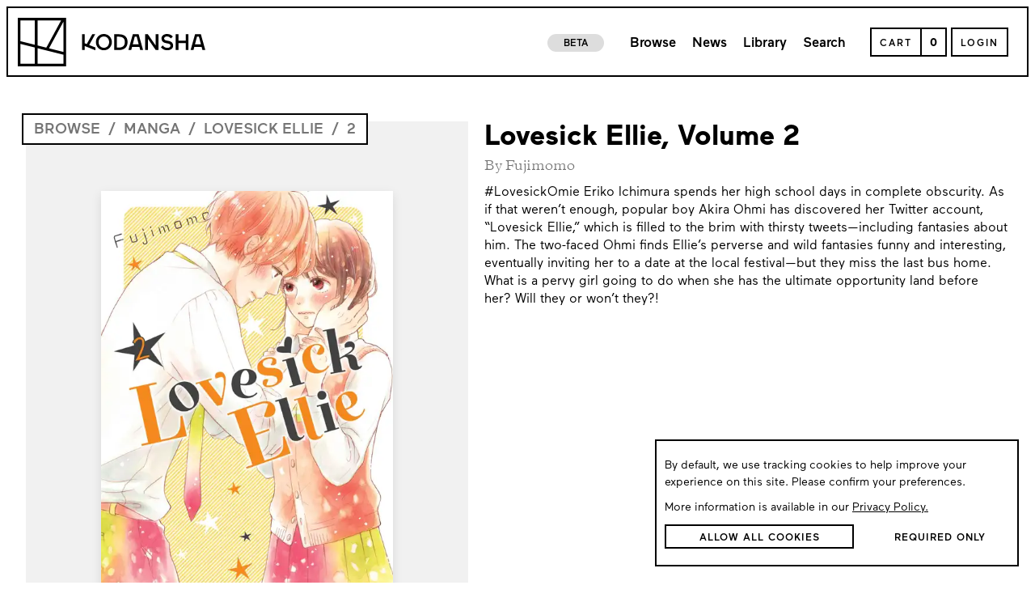

--- FILE ---
content_type: application/javascript
request_url: https://kodansha.us/app.bundle.33ace90882e2610abe8e.js
body_size: 243276
content:
/*! For license information please see app.bundle.33ace90882e2610abe8e.js.LICENSE.txt */
(function(){var __webpack_modules__={78947:function(e,t,n){"use strict";function r(e){return r="function"==typeof Symbol&&"symbol"==typeof Symbol.iterator?function(e){return typeof e}:function(e){return e&&"function"==typeof Symbol&&e.constructor===Symbol&&e!==Symbol.prototype?"symbol":typeof e},r(e)}function i(e,t){for(var n=0;n<t.length;n++){var r=t[n];r.enumerable=r.enumerable||!1,r.configurable=!0,"value"in r&&(r.writable=!0),Object.defineProperty(e,r.key,r)}}function o(e,t,n){return t in e?Object.defineProperty(e,t,{value:n,enumerable:!0,configurable:!0,writable:!0}):e[t]=n,e}function a(e){for(var t=1;t<arguments.length;t++){var n=null!=arguments[t]?arguments[t]:{},r=Object.keys(n);"function"==typeof Object.getOwnPropertySymbols&&(r=r.concat(Object.getOwnPropertySymbols(n).filter(function(e){return Object.getOwnPropertyDescriptor(n,e).enumerable}))),r.forEach(function(t){o(e,t,n[t])})}return e}function s(e,t){return function(e){if(Array.isArray(e))return e}(e)||function(e,t){var n=[],r=!0,i=!1,o=void 0;try{for(var a,s=e[Symbol.iterator]();!(r=(a=s.next()).done)&&(n.push(a.value),!t||n.length!==t);r=!0);}catch(e){i=!0,o=e}finally{try{r||null==s.return||s.return()}finally{if(i)throw o}}return n}(e,t)||function(){throw new TypeError("Invalid attempt to destructure non-iterable instance")}()}n.d(t,{a:function(){return _e},b:function(){return we},c:function(){return Se}});var c=function(){},u={},l={},d={mark:c,measure:c};try{"undefined"!=typeof window&&(u=window),"undefined"!=typeof document&&(l=document),"undefined"!=typeof MutationObserver&&MutationObserver,"undefined"!=typeof performance&&(d=performance)}catch(e){}var f=(u.navigator||{}).userAgent,p=void 0===f?"":f,h=u,m=l,g=d,v=(h.document,!!m.documentElement&&!!m.head&&"function"==typeof m.addEventListener&&"function"==typeof m.createElement),y=(~p.indexOf("MSIE")||p.indexOf("Trident/"),"___FONT_AWESOME___"),b="svg-inline--fa",w=(function(){try{return!0}catch(e){return!1}}(),[1,2,3,4,5,6,7,8,9,10]),x=w.concat([11,12,13,14,15,16,17,18,19,20]),S={GROUP:"group",SWAP_OPACITY:"swap-opacity",PRIMARY:"primary",SECONDARY:"secondary"},_=(["xs","sm","lg","fw","ul","li","border","pull-left","pull-right","spin","pulse","rotate-90","rotate-180","rotate-270","flip-horizontal","flip-vertical","flip-both","stack","stack-1x","stack-2x","inverse","layers","layers-text","layers-counter",S.GROUP,S.SWAP_OPACITY,S.PRIMARY,S.SECONDARY].concat(w.map(function(e){return"".concat(e,"x")})).concat(x.map(function(e){return"w-".concat(e)})),h.FontAwesomeConfig||{});m&&"function"==typeof m.querySelector&&[["data-family-prefix","familyPrefix"],["data-replacement-class","replacementClass"],["data-auto-replace-svg","autoReplaceSvg"],["data-auto-add-css","autoAddCss"],["data-auto-a11y","autoA11y"],["data-search-pseudo-elements","searchPseudoElements"],["data-observe-mutations","observeMutations"],["data-mutate-approach","mutateApproach"],["data-keep-original-source","keepOriginalSource"],["data-measure-performance","measurePerformance"],["data-show-missing-icons","showMissingIcons"]].forEach(function(e){var t=s(e,2),n=t[0],r=t[1],i=function(e){return""===e||"false"!==e&&("true"===e||e)}(function(e){var t=m.querySelector("script["+e+"]");if(t)return t.getAttribute(e)}(n));null!=i&&(_[r]=i)});var E=a({},{familyPrefix:"fa",replacementClass:b,autoReplaceSvg:!0,autoAddCss:!0,autoA11y:!0,searchPseudoElements:!1,observeMutations:!0,mutateApproach:"async",keepOriginalSource:!0,measurePerformance:!1,showMissingIcons:!0},_);E.autoReplaceSvg||(E.observeMutations=!1);var k=a({},E);h.FontAwesomeConfig=k;var C=h||{};C[y]||(C[y]={}),C[y].styles||(C[y].styles={}),C[y].hooks||(C[y].hooks={}),C[y].shims||(C[y].shims=[]);var P=C[y],T=[];v&&((m.documentElement.doScroll?/^loaded|^c/:/^loaded|^i|^c/).test(m.readyState)||m.addEventListener("DOMContentLoaded",function e(){m.removeEventListener("DOMContentLoaded",e),T.map(function(e){return e()})}));var O,A="pending",j="settled",N="fulfilled",I="rejected",M=function(){},R=void 0!==n.g&&void 0!==n.g.process&&"function"==typeof n.g.process.emit,D="undefined"==typeof setImmediate?setTimeout:setImmediate,L=[];function z(){for(var e=0;e<L.length;e++)L[e][0](L[e][1]);L=[],O=!1}function F(e,t){L.push([e,t]),O||(O=!0,D(z,0))}function U(e){var t=e.owner,n=t._state,r=t._data,i=e[n],o=e.then;if("function"==typeof i){n=N;try{r=i(r)}catch(e){q(o,e)}}B(o,r)||(n===N&&V(o,r),n===I&&q(o,r))}function B(e,t){var n;try{if(e===t)throw new TypeError("A promises callback cannot return that same promise.");if(t&&("function"==typeof t||"object"===r(t))){var i=t.then;if("function"==typeof i)return i.call(t,function(r){n||(n=!0,t===r?H(e,r):V(e,r))},function(t){n||(n=!0,q(e,t))}),!0}}catch(t){return n||q(e,t),!0}return!1}function V(e,t){e!==t&&B(e,t)||H(e,t)}function H(e,t){e._state===A&&(e._state=j,e._data=t,F(W,e))}function q(e,t){e._state===A&&(e._state=j,e._data=t,F(G,e))}function $(e){e._then=e._then.forEach(U)}function W(e){e._state=N,$(e)}function G(e){e._state=I,$(e),!e._handled&&R&&n.g.process.emit("unhandledRejection",e._data,e)}function X(e){n.g.process.emit("rejectionHandled",e)}function Y(e){if("function"!=typeof e)throw new TypeError("Promise resolver "+e+" is not a function");if(this instanceof Y==0)throw new TypeError("Failed to construct 'Promise': Please use the 'new' operator, this object constructor cannot be called as a function.");this._then=[],function(e,t){function n(e){q(t,e)}try{e(function(e){V(t,e)},n)}catch(e){n(e)}}(e,this)}Y.prototype={constructor:Y,_state:A,_then:null,_data:void 0,_handled:!1,then:function(e,t){var n={owner:this,then:new this.constructor(M),fulfilled:e,rejected:t};return!t&&!e||this._handled||(this._handled=!0,this._state===I&&R&&F(X,this)),this._state===N||this._state===I?F(U,n):this._then.push(n),n.then},catch:function(e){return this.then(null,e)}},Y.all=function(e){if(!Array.isArray(e))throw new TypeError("You must pass an array to Promise.all().");return new Y(function(t,n){var r=[],i=0;function o(e){return i++,function(n){r[e]=n,--i||t(r)}}for(var a,s=0;s<e.length;s++)(a=e[s])&&"function"==typeof a.then?a.then(o(s),n):r[s]=a;i||t(r)})},Y.race=function(e){if(!Array.isArray(e))throw new TypeError("You must pass an array to Promise.race().");return new Y(function(t,n){for(var r,i=0;i<e.length;i++)(r=e[i])&&"function"==typeof r.then?r.then(t,n):t(r)})},Y.resolve=function(e){return e&&"object"===r(e)&&e.constructor===Y?e:new Y(function(t){t(e)})},Y.reject=function(e){return new Y(function(t,n){n(e)})};var K={size:16,x:0,y:0,rotate:0,flipX:!1,flipY:!1};function J(){for(var e=12,t="";e-- >0;)t+="0123456789abcdefghijklmnopqrstuvwxyzABCDEFGHIJKLMNOPQRSTUVWXYZ"[62*Math.random()|0];return t}function Z(e){return"".concat(e).replace(/&/g,"&amp;").replace(/"/g,"&quot;").replace(/'/g,"&#39;").replace(/</g,"&lt;").replace(/>/g,"&gt;")}function Q(e){return Object.keys(e||{}).reduce(function(t,n){return t+"".concat(n,": ").concat(e[n],";")},"")}function ee(e){return e.size!==K.size||e.x!==K.x||e.y!==K.y||e.rotate!==K.rotate||e.flipX||e.flipY}function te(e){var t=e.transform,n=e.containerWidth,r=e.iconWidth,i={transform:"translate(".concat(n/2," 256)")},o="translate(".concat(32*t.x,", ").concat(32*t.y,") "),a="scale(".concat(t.size/16*(t.flipX?-1:1),", ").concat(t.size/16*(t.flipY?-1:1),") "),s="rotate(".concat(t.rotate," 0 0)");return{outer:i,inner:{transform:"".concat(o," ").concat(a," ").concat(s)},path:{transform:"translate(".concat(r/2*-1," -256)")}}}var ne={x:0,y:0,width:"100%",height:"100%"};function re(e){var t=!(arguments.length>1&&void 0!==arguments[1])||arguments[1];return e.attributes&&(e.attributes.fill||t)&&(e.attributes.fill="black"),e}var ie=(k.measurePerformance&&g&&g.mark&&g.measure,function(e,t,n,r){var i,o,a,s=Object.keys(e),c=s.length,u=void 0!==r?function(e,t){return function(n,r,i,o){return e.call(t,n,r,i,o)}}(t,r):t;for(void 0===n?(i=1,a=e[s[0]]):(i=0,a=n);i<c;i++)a=u(a,e[o=s[i]],o,e);return a});function oe(e,t){var n=(arguments.length>2&&void 0!==arguments[2]?arguments[2]:{}).skipHooks,r=void 0!==n&&n,i=Object.keys(t).reduce(function(e,n){var r=t[n];return r.icon?e[r.iconName]=r.icon:e[n]=r,e},{});"function"!=typeof P.hooks.addPack||r?P.styles[e]=a({},P.styles[e]||{},i):P.hooks.addPack(e,i),"fas"===e&&oe("fa",t)}var ae=P.styles,se=P.shims,ce=function(){var e=function(e){return ie(ae,function(t,n,r){return t[r]=ie(n,e,{}),t},{})};e(function(e,t,n){return t[3]&&(e[t[3]]=n),e}),e(function(e,t,n){var r=t[2];return e[n]=n,r.forEach(function(t){e[t]=n}),e});var t="far"in ae;ie(se,function(e,n){var r=n[0],i=n[1],o=n[2];return"far"!==i||t||(i="fas"),e[r]={prefix:i,iconName:o},e},{})};function ue(e,t,n){if(e&&e[t]&&e[t][n])return{prefix:t,iconName:n,icon:e[t][n]}}function le(e){var t=e.tag,n=e.attributes,r=void 0===n?{}:n,i=e.children,o=void 0===i?[]:i;return"string"==typeof e?Z(e):"<".concat(t," ").concat(function(e){return Object.keys(e||{}).reduce(function(t,n){return t+"".concat(n,'="').concat(Z(e[n]),'" ')},"").trim()}(r),">").concat(o.map(le).join(""),"</").concat(t,">")}ce(),P.styles;function de(e){this.name="MissingIcon",this.message=e||"Icon unavailable",this.stack=(new Error).stack}de.prototype=Object.create(Error.prototype),de.prototype.constructor=de;var fe={fill:"currentColor"},pe={attributeType:"XML",repeatCount:"indefinite",dur:"2s"},he=(a({},fe,{d:"M156.5,447.7l-12.6,29.5c-18.7-9.5-35.9-21.2-51.5-34.9l22.7-22.7C127.6,430.5,141.5,440,156.5,447.7z M40.6,272H8.5 c1.4,21.2,5.4,41.7,11.7,61.1L50,321.2C45.1,305.5,41.8,289,40.6,272z M40.6,240c1.4-18.8,5.2-37,11.1-54.1l-29.5-12.6 C14.7,194.3,10,216.7,8.5,240H40.6z M64.3,156.5c7.8-14.9,17.2-28.8,28.1-41.5L69.7,92.3c-13.7,15.6-25.5,32.8-34.9,51.5 L64.3,156.5z M397,419.6c-13.9,12-29.4,22.3-46.1,30.4l11.9,29.8c20.7-9.9,39.8-22.6,56.9-37.6L397,419.6z M115,92.4 c13.9-12,29.4-22.3,46.1-30.4l-11.9-29.8c-20.7,9.9-39.8,22.6-56.8,37.6L115,92.4z M447.7,355.5c-7.8,14.9-17.2,28.8-28.1,41.5 l22.7,22.7c13.7-15.6,25.5-32.9,34.9-51.5L447.7,355.5z M471.4,272c-1.4,18.8-5.2,37-11.1,54.1l29.5,12.6 c7.5-21.1,12.2-43.5,13.6-66.8H471.4z M321.2,462c-15.7,5-32.2,8.2-49.2,9.4v32.1c21.2-1.4,41.7-5.4,61.1-11.7L321.2,462z M240,471.4c-18.8-1.4-37-5.2-54.1-11.1l-12.6,29.5c21.1,7.5,43.5,12.2,66.8,13.6V471.4z M462,190.8c5,15.7,8.2,32.2,9.4,49.2h32.1 c-1.4-21.2-5.4-41.7-11.7-61.1L462,190.8z M92.4,397c-12-13.9-22.3-29.4-30.4-46.1l-29.8,11.9c9.9,20.7,22.6,39.8,37.6,56.9 L92.4,397z M272,40.6c18.8,1.4,36.9,5.2,54.1,11.1l12.6-29.5C317.7,14.7,295.3,10,272,8.5V40.6z M190.8,50 c15.7-5,32.2-8.2,49.2-9.4V8.5c-21.2,1.4-41.7,5.4-61.1,11.7L190.8,50z M442.3,92.3L419.6,115c12,13.9,22.3,29.4,30.5,46.1 l29.8-11.9C470,128.5,457.3,109.4,442.3,92.3z M397,92.4l22.7-22.7c-15.6-13.7-32.8-25.5-51.5-34.9l-12.6,29.5 C370.4,72.1,384.4,81.5,397,92.4z"}),a({},pe,{attributeName:"opacity"}));function me(e){var t=e[0],n=e[1],r=s(e.slice(4),1)[0];return{found:!0,width:t,height:n,icon:Array.isArray(r)?{tag:"g",attributes:{class:"".concat(k.familyPrefix,"-").concat(S.GROUP)},children:[{tag:"path",attributes:{class:"".concat(k.familyPrefix,"-").concat(S.SECONDARY),fill:"currentColor",d:r[0]}},{tag:"path",attributes:{class:"".concat(k.familyPrefix,"-").concat(S.PRIMARY),fill:"currentColor",d:r[1]}}]}:{tag:"path",attributes:{fill:"currentColor",d:r}}}}a({},fe,{cx:"256",cy:"364",r:"28"}),a({},pe,{attributeName:"r",values:"28;14;28;28;14;28;"}),a({},he,{values:"1;0;1;1;0;1;"}),a({},fe,{opacity:"1",d:"M263.7,312h-16c-6.6,0-12-5.4-12-12c0-71,77.4-63.9,77.4-107.8c0-20-17.8-40.2-57.4-40.2c-29.1,0-44.3,9.6-59.2,28.7 c-3.9,5-11.1,6-16.2,2.4l-13.1-9.2c-5.6-3.9-6.9-11.8-2.6-17.2c21.2-27.2,46.4-44.7,91.2-44.7c52.3,0,97.4,29.8,97.4,80.2 c0,67.6-77.4,63.5-77.4,107.8C275.7,306.6,270.3,312,263.7,312z"}),a({},he,{values:"1;0;0;0;0;1;"}),a({},fe,{opacity:"0",d:"M232.5,134.5l7,168c0.3,6.4,5.6,11.5,12,11.5h9c6.4,0,11.7-5.1,12-11.5l7-168c0.3-6.8-5.2-12.5-12-12.5h-23 C237.7,122,232.2,127.7,232.5,134.5z"}),a({},he,{values:"0;0;1;1;0;0;"}),P.styles,P.styles;var ge=function(){function e(){!function(e,t){if(!(e instanceof t))throw new TypeError("Cannot call a class as a function")}(this,e),this.definitions={}}var t,n;return t=e,n=[{key:"add",value:function(){for(var e=this,t=arguments.length,n=new Array(t),r=0;r<t;r++)n[r]=arguments[r];var i=n.reduce(this._pullDefinitions,{});Object.keys(i).forEach(function(t){e.definitions[t]=a({},e.definitions[t]||{},i[t]),oe(t,i[t]),ce()})}},{key:"reset",value:function(){this.definitions={}}},{key:"_pullDefinitions",value:function(e,t){var n=t.prefix&&t.iconName&&t.icon?{0:t}:t;return Object.keys(n).map(function(t){var r=n[t],i=r.prefix,o=r.iconName,a=r.icon;e[i]||(e[i]={}),e[i][o]=a}),e}}],n&&i(t.prototype,n),e}();function ve(){k.autoAddCss&&!xe&&(function(e){if(e&&v){var t=m.createElement("style");t.setAttribute("type","text/css"),t.innerHTML=e;for(var n=m.head.childNodes,r=null,i=n.length-1;i>-1;i--){var o=n[i],a=(o.tagName||"").toUpperCase();["STYLE","LINK"].indexOf(a)>-1&&(r=o)}m.head.insertBefore(t,r)}}(function(){var e="fa",t=b,n=k.familyPrefix,r=k.replacementClass,i='svg:not(:root).svg-inline--fa {\n  overflow: visible;\n}\n\n.svg-inline--fa {\n  display: inline-block;\n  font-size: inherit;\n  height: 1em;\n  overflow: visible;\n  vertical-align: -0.125em;\n}\n.svg-inline--fa.fa-lg {\n  vertical-align: -0.225em;\n}\n.svg-inline--fa.fa-w-1 {\n  width: 0.0625em;\n}\n.svg-inline--fa.fa-w-2 {\n  width: 0.125em;\n}\n.svg-inline--fa.fa-w-3 {\n  width: 0.1875em;\n}\n.svg-inline--fa.fa-w-4 {\n  width: 0.25em;\n}\n.svg-inline--fa.fa-w-5 {\n  width: 0.3125em;\n}\n.svg-inline--fa.fa-w-6 {\n  width: 0.375em;\n}\n.svg-inline--fa.fa-w-7 {\n  width: 0.4375em;\n}\n.svg-inline--fa.fa-w-8 {\n  width: 0.5em;\n}\n.svg-inline--fa.fa-w-9 {\n  width: 0.5625em;\n}\n.svg-inline--fa.fa-w-10 {\n  width: 0.625em;\n}\n.svg-inline--fa.fa-w-11 {\n  width: 0.6875em;\n}\n.svg-inline--fa.fa-w-12 {\n  width: 0.75em;\n}\n.svg-inline--fa.fa-w-13 {\n  width: 0.8125em;\n}\n.svg-inline--fa.fa-w-14 {\n  width: 0.875em;\n}\n.svg-inline--fa.fa-w-15 {\n  width: 0.9375em;\n}\n.svg-inline--fa.fa-w-16 {\n  width: 1em;\n}\n.svg-inline--fa.fa-w-17 {\n  width: 1.0625em;\n}\n.svg-inline--fa.fa-w-18 {\n  width: 1.125em;\n}\n.svg-inline--fa.fa-w-19 {\n  width: 1.1875em;\n}\n.svg-inline--fa.fa-w-20 {\n  width: 1.25em;\n}\n.svg-inline--fa.fa-pull-left {\n  margin-right: 0.3em;\n  width: auto;\n}\n.svg-inline--fa.fa-pull-right {\n  margin-left: 0.3em;\n  width: auto;\n}\n.svg-inline--fa.fa-border {\n  height: 1.5em;\n}\n.svg-inline--fa.fa-li {\n  width: 2em;\n}\n.svg-inline--fa.fa-fw {\n  width: 1.25em;\n}\n\n.fa-layers svg.svg-inline--fa {\n  bottom: 0;\n  left: 0;\n  margin: auto;\n  position: absolute;\n  right: 0;\n  top: 0;\n}\n\n.fa-layers {\n  display: inline-block;\n  height: 1em;\n  position: relative;\n  text-align: center;\n  vertical-align: -0.125em;\n  width: 1em;\n}\n.fa-layers svg.svg-inline--fa {\n  -webkit-transform-origin: center center;\n          transform-origin: center center;\n}\n\n.fa-layers-counter, .fa-layers-text {\n  display: inline-block;\n  position: absolute;\n  text-align: center;\n}\n\n.fa-layers-text {\n  left: 50%;\n  top: 50%;\n  -webkit-transform: translate(-50%, -50%);\n          transform: translate(-50%, -50%);\n  -webkit-transform-origin: center center;\n          transform-origin: center center;\n}\n\n.fa-layers-counter {\n  background-color: #ff253a;\n  border-radius: 1em;\n  -webkit-box-sizing: border-box;\n          box-sizing: border-box;\n  color: #fff;\n  height: 1.5em;\n  line-height: 1;\n  max-width: 5em;\n  min-width: 1.5em;\n  overflow: hidden;\n  padding: 0.25em;\n  right: 0;\n  text-overflow: ellipsis;\n  top: 0;\n  -webkit-transform: scale(0.25);\n          transform: scale(0.25);\n  -webkit-transform-origin: top right;\n          transform-origin: top right;\n}\n\n.fa-layers-bottom-right {\n  bottom: 0;\n  right: 0;\n  top: auto;\n  -webkit-transform: scale(0.25);\n          transform: scale(0.25);\n  -webkit-transform-origin: bottom right;\n          transform-origin: bottom right;\n}\n\n.fa-layers-bottom-left {\n  bottom: 0;\n  left: 0;\n  right: auto;\n  top: auto;\n  -webkit-transform: scale(0.25);\n          transform: scale(0.25);\n  -webkit-transform-origin: bottom left;\n          transform-origin: bottom left;\n}\n\n.fa-layers-top-right {\n  right: 0;\n  top: 0;\n  -webkit-transform: scale(0.25);\n          transform: scale(0.25);\n  -webkit-transform-origin: top right;\n          transform-origin: top right;\n}\n\n.fa-layers-top-left {\n  left: 0;\n  right: auto;\n  top: 0;\n  -webkit-transform: scale(0.25);\n          transform: scale(0.25);\n  -webkit-transform-origin: top left;\n          transform-origin: top left;\n}\n\n.fa-lg {\n  font-size: 1.3333333333em;\n  line-height: 0.75em;\n  vertical-align: -0.0667em;\n}\n\n.fa-xs {\n  font-size: 0.75em;\n}\n\n.fa-sm {\n  font-size: 0.875em;\n}\n\n.fa-1x {\n  font-size: 1em;\n}\n\n.fa-2x {\n  font-size: 2em;\n}\n\n.fa-3x {\n  font-size: 3em;\n}\n\n.fa-4x {\n  font-size: 4em;\n}\n\n.fa-5x {\n  font-size: 5em;\n}\n\n.fa-6x {\n  font-size: 6em;\n}\n\n.fa-7x {\n  font-size: 7em;\n}\n\n.fa-8x {\n  font-size: 8em;\n}\n\n.fa-9x {\n  font-size: 9em;\n}\n\n.fa-10x {\n  font-size: 10em;\n}\n\n.fa-fw {\n  text-align: center;\n  width: 1.25em;\n}\n\n.fa-ul {\n  list-style-type: none;\n  margin-left: 2.5em;\n  padding-left: 0;\n}\n.fa-ul > li {\n  position: relative;\n}\n\n.fa-li {\n  left: -2em;\n  position: absolute;\n  text-align: center;\n  width: 2em;\n  line-height: inherit;\n}\n\n.fa-border {\n  border: solid 0.08em #eee;\n  border-radius: 0.1em;\n  padding: 0.2em 0.25em 0.15em;\n}\n\n.fa-pull-left {\n  float: left;\n}\n\n.fa-pull-right {\n  float: right;\n}\n\n.fa.fa-pull-left,\n.fas.fa-pull-left,\n.far.fa-pull-left,\n.fal.fa-pull-left,\n.fab.fa-pull-left {\n  margin-right: 0.3em;\n}\n.fa.fa-pull-right,\n.fas.fa-pull-right,\n.far.fa-pull-right,\n.fal.fa-pull-right,\n.fab.fa-pull-right {\n  margin-left: 0.3em;\n}\n\n.fa-spin {\n  -webkit-animation: fa-spin 2s infinite linear;\n          animation: fa-spin 2s infinite linear;\n}\n\n.fa-pulse {\n  -webkit-animation: fa-spin 1s infinite steps(8);\n          animation: fa-spin 1s infinite steps(8);\n}\n\n@-webkit-keyframes fa-spin {\n  0% {\n    -webkit-transform: rotate(0deg);\n            transform: rotate(0deg);\n  }\n  100% {\n    -webkit-transform: rotate(360deg);\n            transform: rotate(360deg);\n  }\n}\n\n@keyframes fa-spin {\n  0% {\n    -webkit-transform: rotate(0deg);\n            transform: rotate(0deg);\n  }\n  100% {\n    -webkit-transform: rotate(360deg);\n            transform: rotate(360deg);\n  }\n}\n.fa-rotate-90 {\n  -ms-filter: "progid:DXImageTransform.Microsoft.BasicImage(rotation=1)";\n  -webkit-transform: rotate(90deg);\n          transform: rotate(90deg);\n}\n\n.fa-rotate-180 {\n  -ms-filter: "progid:DXImageTransform.Microsoft.BasicImage(rotation=2)";\n  -webkit-transform: rotate(180deg);\n          transform: rotate(180deg);\n}\n\n.fa-rotate-270 {\n  -ms-filter: "progid:DXImageTransform.Microsoft.BasicImage(rotation=3)";\n  -webkit-transform: rotate(270deg);\n          transform: rotate(270deg);\n}\n\n.fa-flip-horizontal {\n  -ms-filter: "progid:DXImageTransform.Microsoft.BasicImage(rotation=0, mirror=1)";\n  -webkit-transform: scale(-1, 1);\n          transform: scale(-1, 1);\n}\n\n.fa-flip-vertical {\n  -ms-filter: "progid:DXImageTransform.Microsoft.BasicImage(rotation=2, mirror=1)";\n  -webkit-transform: scale(1, -1);\n          transform: scale(1, -1);\n}\n\n.fa-flip-both, .fa-flip-horizontal.fa-flip-vertical {\n  -ms-filter: "progid:DXImageTransform.Microsoft.BasicImage(rotation=2, mirror=1)";\n  -webkit-transform: scale(-1, -1);\n          transform: scale(-1, -1);\n}\n\n:root .fa-rotate-90,\n:root .fa-rotate-180,\n:root .fa-rotate-270,\n:root .fa-flip-horizontal,\n:root .fa-flip-vertical,\n:root .fa-flip-both {\n  -webkit-filter: none;\n          filter: none;\n}\n\n.fa-stack {\n  display: inline-block;\n  height: 2em;\n  position: relative;\n  width: 2.5em;\n}\n\n.fa-stack-1x,\n.fa-stack-2x {\n  bottom: 0;\n  left: 0;\n  margin: auto;\n  position: absolute;\n  right: 0;\n  top: 0;\n}\n\n.svg-inline--fa.fa-stack-1x {\n  height: 1em;\n  width: 1.25em;\n}\n.svg-inline--fa.fa-stack-2x {\n  height: 2em;\n  width: 2.5em;\n}\n\n.fa-inverse {\n  color: #fff;\n}\n\n.sr-only {\n  border: 0;\n  clip: rect(0, 0, 0, 0);\n  height: 1px;\n  margin: -1px;\n  overflow: hidden;\n  padding: 0;\n  position: absolute;\n  width: 1px;\n}\n\n.sr-only-focusable:active, .sr-only-focusable:focus {\n  clip: auto;\n  height: auto;\n  margin: 0;\n  overflow: visible;\n  position: static;\n  width: auto;\n}\n\n.svg-inline--fa .fa-primary {\n  fill: var(--fa-primary-color, currentColor);\n  opacity: 1;\n  opacity: var(--fa-primary-opacity, 1);\n}\n\n.svg-inline--fa .fa-secondary {\n  fill: var(--fa-secondary-color, currentColor);\n  opacity: 0.4;\n  opacity: var(--fa-secondary-opacity, 0.4);\n}\n\n.svg-inline--fa.fa-swap-opacity .fa-primary {\n  opacity: 0.4;\n  opacity: var(--fa-secondary-opacity, 0.4);\n}\n\n.svg-inline--fa.fa-swap-opacity .fa-secondary {\n  opacity: 1;\n  opacity: var(--fa-primary-opacity, 1);\n}\n\n.svg-inline--fa mask .fa-primary,\n.svg-inline--fa mask .fa-secondary {\n  fill: black;\n}\n\n.fad.fa-inverse {\n  color: #fff;\n}';if(n!==e||r!==t){var o=new RegExp("\\.".concat(e,"\\-"),"g"),a=new RegExp("\\--".concat(e,"\\-"),"g"),s=new RegExp("\\.".concat(t),"g");i=i.replace(o,".".concat(n,"-")).replace(a,"--".concat(n,"-")).replace(s,".".concat(r))}return i}()),xe=!0)}function ye(e){var t=e.prefix,n=void 0===t?"fa":t,r=e.iconName;if(r)return ue(we.definitions,n,r)||ue(P.styles,n,r)}var be,we=new ge,xe=!1,Se={transform:function(e){return function(e){var t={size:16,x:0,y:0,flipX:!1,flipY:!1,rotate:0};return e?e.toLowerCase().split(" ").reduce(function(e,t){var n=t.toLowerCase().split("-"),r=n[0],i=n.slice(1).join("-");if(r&&"h"===i)return e.flipX=!0,e;if(r&&"v"===i)return e.flipY=!0,e;if(i=parseFloat(i),isNaN(i))return e;switch(r){case"grow":e.size=e.size+i;break;case"shrink":e.size=e.size-i;break;case"left":e.x=e.x-i;break;case"right":e.x=e.x+i;break;case"up":e.y=e.y-i;break;case"down":e.y=e.y+i;break;case"rotate":e.rotate=e.rotate+i}return e},t):t}(e)}},_e=(be=function(e){var t,n,r=arguments.length>1&&void 0!==arguments[1]?arguments[1]:{},i=r.transform,o=void 0===i?K:i,s=r.symbol,c=void 0!==s&&s,u=r.mask,l=void 0===u?null:u,d=r.maskId,f=void 0===d?null:d,p=r.title,h=void 0===p?null:p,g=r.titleId,y=void 0===g?null:g,b=r.classes,w=void 0===b?[]:b,x=r.attributes,S=void 0===x?{}:x,_=r.styles,E=void 0===_?{}:_;if(e){var C=e.prefix,P=e.iconName,T=e.icon;return t=a({type:"icon"},e),n=function(){return ve(),k.autoA11y&&(h?S["aria-labelledby"]="".concat(k.replacementClass,"-title-").concat(y||J()):(S["aria-hidden"]="true",S.focusable="false")),function(e){var t=e.icons,n=t.main,r=t.mask,i=e.prefix,o=e.iconName,s=e.transform,c=e.symbol,u=e.title,l=e.maskId,d=e.titleId,f=e.extra,p=e.watchable,h=void 0!==p&&p,m=r.found?r:n,g=m.width,v=m.height,y="fak"===i,b=y?"":"fa-w-".concat(Math.ceil(g/v*16)),w=[k.replacementClass,o?"".concat(k.familyPrefix,"-").concat(o):"",b].filter(function(e){return-1===f.classes.indexOf(e)}).filter(function(e){return""!==e||!!e}).concat(f.classes).join(" "),x={children:[],attributes:a({},f.attributes,{"data-prefix":i,"data-icon":o,class:w,role:f.attributes.role||"img",xmlns:"http://www.w3.org/2000/svg",viewBox:"0 0 ".concat(g," ").concat(v)})},S=y&&!~f.classes.indexOf("fa-fw")?{width:"".concat(g/v*16*.0625,"em")}:{};h&&(x.attributes["data-fa-i2svg"]=""),u&&x.children.push({tag:"title",attributes:{id:x.attributes["aria-labelledby"]||"title-".concat(d||J())},children:[u]});var _=a({},x,{prefix:i,iconName:o,main:n,mask:r,maskId:l,transform:s,symbol:c,styles:a({},S,f.styles)}),E=r.found&&n.found?function(e){var t,n=e.children,r=e.attributes,i=e.main,o=e.mask,s=e.maskId,c=e.transform,u=i.width,l=i.icon,d=o.width,f=o.icon,p=te({transform:c,containerWidth:d,iconWidth:u}),h={tag:"rect",attributes:a({},ne,{fill:"white"})},m=l.children?{children:l.children.map(re)}:{},g={tag:"g",attributes:a({},p.inner),children:[re(a({tag:l.tag,attributes:a({},l.attributes,p.path)},m))]},v={tag:"g",attributes:a({},p.outer),children:[g]},y="mask-".concat(s||J()),b="clip-".concat(s||J()),w={tag:"mask",attributes:a({},ne,{id:y,maskUnits:"userSpaceOnUse",maskContentUnits:"userSpaceOnUse"}),children:[h,v]},x={tag:"defs",children:[{tag:"clipPath",attributes:{id:b},children:(t=f,"g"===t.tag?t.children:[t])},w]};return n.push(x,{tag:"rect",attributes:a({fill:"currentColor","clip-path":"url(#".concat(b,")"),mask:"url(#".concat(y,")")},ne)}),{children:n,attributes:r}}(_):function(e){var t=e.children,n=e.attributes,r=e.main,i=e.transform,o=Q(e.styles);if(o.length>0&&(n.style=o),ee(i)){var s=te({transform:i,containerWidth:r.width,iconWidth:r.width});t.push({tag:"g",attributes:a({},s.outer),children:[{tag:"g",attributes:a({},s.inner),children:[{tag:r.icon.tag,children:r.icon.children,attributes:a({},r.icon.attributes,s.path)}]}]})}else t.push(r.icon);return{children:t,attributes:n}}(_),C=E.children,P=E.attributes;return _.children=C,_.attributes=P,c?function(e){var t=e.prefix,n=e.iconName,r=e.children,i=e.attributes,o=e.symbol;return[{tag:"svg",attributes:{style:"display: none;"},children:[{tag:"symbol",attributes:a({},i,{id:!0===o?"".concat(t,"-").concat(k.familyPrefix,"-").concat(n):o}),children:r}]}]}(_):function(e){var t=e.children,n=e.main,r=e.mask,i=e.attributes,o=e.styles,s=e.transform;if(ee(s)&&n.found&&!r.found){var c={x:n.width/n.height/2,y:.5};i.style=Q(a({},o,{"transform-origin":"".concat(c.x+s.x/16,"em ").concat(c.y+s.y/16,"em")}))}return[{tag:"svg",attributes:i,children:t}]}(_)}({icons:{main:me(T),mask:l?me(l.icon):{found:!1,width:null,height:null,icon:{}}},prefix:C,iconName:P,transform:a({},K,o),symbol:c,title:h,maskId:f,titleId:y,extra:{attributes:S,styles:E,classes:w}})},Object.defineProperty(t,"abstract",{get:n}),Object.defineProperty(t,"html",{get:function(){return t.abstract.map(function(e){return le(e)})}}),Object.defineProperty(t,"node",{get:function(){if(v){var e=m.createElement("div");return e.innerHTML=t.html,e.children}}}),t}},function(e){var t=arguments.length>1&&void 0!==arguments[1]?arguments[1]:{},n=(e||{}).icon?e:ye(e||{}),r=t.mask;return r&&(r=(r||{}).icon?r:ye(r||{})),be(n,a({},t,{mask:r}))})},51417:function(e,t,n){"use strict";n.d(t,{a:function(){return r},b:function(){return i},c:function(){return o},d:function(){return a}});var r={prefix:"fab",iconName:"cc-paypal",icon:[576,512,[],"f1f4","M186.3 258.2c0 12.2-9.7 21.5-22 21.5-9.2 0-16-5.2-16-15 0-12.2 9.5-22 21.7-22 9.3 0 16.3 5.7 16.3 15.5zM80.5 209.7h-4.7c-1.5 0-3 1-3.2 2.7l-4.3 26.7 8.2-.3c11 0 19.5-1.5 21.5-14.2 2.3-13.4-6.2-14.9-17.5-14.9zm284 0H360c-1.8 0-3 1-3.2 2.7l-4.2 26.7 8-.3c13 0 22-3 22-18-.1-10.6-9.6-11.1-18.1-11.1zM576 80v352c0 26.5-21.5 48-48 48H48c-26.5 0-48-21.5-48-48V80c0-26.5 21.5-48 48-48h480c26.5 0 48 21.5 48 48zM128.3 215.4c0-21-16.2-28-34.7-28h-40c-2.5 0-5 2-5.2 4.7L32 294.2c-.3 2 1.2 4 3.2 4h19c2.7 0 5.2-2.9 5.5-5.7l4.5-26.6c1-7.2 13.2-4.7 18-4.7 28.6 0 46.1-17 46.1-45.8zm84.2 8.8h-19c-3.8 0-4 5.5-4.2 8.2-5.8-8.5-14.2-10-23.7-10-24.5 0-43.2 21.5-43.2 45.2 0 19.5 12.2 32.2 31.7 32.2 9 0 20.2-4.9 26.5-11.9-.5 1.5-1 4.7-1 6.2 0 2.3 1 4 3.2 4H200c2.7 0 5-2.9 5.5-5.7l10.2-64.3c.3-1.9-1.2-3.9-3.2-3.9zm40.5 97.9l63.7-92.6c.5-.5.5-1 .5-1.7 0-1.7-1.5-3.5-3.2-3.5h-19.2c-1.7 0-3.5 1-4.5 2.5l-26.5 39-11-37.5c-.8-2.2-3-4-5.5-4h-18.7c-1.7 0-3.2 1.8-3.2 3.5 0 1.2 19.5 56.8 21.2 62.1-2.7 3.8-20.5 28.6-20.5 31.6 0 1.8 1.5 3.2 3.2 3.2h19.2c1.8-.1 3.5-1.1 4.5-2.6zm159.3-106.7c0-21-16.2-28-34.7-28h-39.7c-2.7 0-5.2 2-5.5 4.7l-16.2 102c-.2 2 1.3 4 3.2 4h20.5c2 0 3.5-1.5 4-3.2l4.5-29c1-7.2 13.2-4.7 18-4.7 28.4 0 45.9-17 45.9-45.8zm84.2 8.8h-19c-3.8 0-4 5.5-4.3 8.2-5.5-8.5-14-10-23.7-10-24.5 0-43.2 21.5-43.2 45.2 0 19.5 12.2 32.2 31.7 32.2 9.3 0 20.5-4.9 26.5-11.9-.3 1.5-1 4.7-1 6.2 0 2.3 1 4 3.2 4H484c2.7 0 5-2.9 5.5-5.7l10.2-64.3c.3-1.9-1.2-3.9-3.2-3.9zm47.5-33.3c0-2-1.5-3.5-3.2-3.5h-18.5c-1.5 0-3 1.2-3.2 2.7l-16.2 104-.3.5c0 1.8 1.5 3.5 3.5 3.5h16.5c2.5 0 5-2.9 5.2-5.7L544 191.2v-.3zm-90 51.8c-12.2 0-21.7 9.7-21.7 22 0 9.7 7 15 16.2 15 12 0 21.7-9.2 21.7-21.5.1-9.8-6.9-15.5-16.2-15.5z"]},i={prefix:"fab",iconName:"html5",icon:[384,512,[],"f13b","M0 32l34.9 395.8L191.5 480l157.6-52.2L384 32H0zm308.2 127.9H124.4l4.1 49.4h175.6l-13.6 148.4-97.9 27v.3h-1.1l-98.7-27.3-6-75.8h47.7L138 320l53.5 14.5 53.7-14.5 6-62.2H84.3L71.5 112.2h241.1l-4.4 47.7z"]},o={prefix:"fab",iconName:"paypal",icon:[384,512,[],"f1ed","M111.4 295.9c-3.5 19.2-17.4 108.7-21.5 134-.3 1.8-1 2.5-3 2.5H12.3c-7.6 0-13.1-6.6-12.1-13.9L58.8 46.6c1.5-9.6 10.1-16.9 20-16.9 152.3 0 165.1-3.7 204 11.4 60.1 23.3 65.6 79.5 44 140.3-21.5 62.6-72.5 89.5-140.1 90.3-43.4.7-69.5-7-75.3 24.2zM357.1 152c-1.8-1.3-2.5-1.8-3 1.3-2 11.4-5.1 22.5-8.8 33.6-39.9 113.8-150.5 103.9-204.5 103.9-6.1 0-10.1 3.3-10.9 9.4-22.6 140.4-27.1 169.7-27.1 169.7-1 7.1 3.5 12.9 10.6 12.9h63.5c8.6 0 15.7-6.3 17.4-14.9.7-5.4-1.1 6.1 14.4-91.3 4.6-22 14.3-19.7 29.3-19.7 71 0 126.4-28.8 142.9-112.3 6.5-34.8 4.6-71.4-23.8-92.6z"]},a={prefix:"fab",iconName:"stripe",icon:[640,512,[],"f429","M165 144.7l-43.3 9.2-.2 142.4c0 26.3 19.8 43.3 46.1 43.3 14.6 0 25.3-2.7 31.2-5.9v-33.8c-5.7 2.3-33.7 10.5-33.7-15.7V221h33.7v-37.8h-33.7zm89.1 51.6l-2.7-13.1H213v153.2h44.3V233.3c10.5-13.8 28.2-11.1 33.9-9.3v-40.8c-6-2.1-26.7-6-37.1 13.1zm92.3-72.3l-44.6 9.5v36.2l44.6-9.5zM44.9 228.3c0-6.9 5.8-9.6 15.1-9.7 13.5 0 30.7 4.1 44.2 11.4v-41.8c-14.7-5.8-29.4-8.1-44.1-8.1-36 0-60 18.8-60 50.2 0 49.2 67.5 41.2 67.5 62.4 0 8.2-7.1 10.9-17 10.9-14.7 0-33.7-6.1-48.6-14.2v40c16.5 7.1 33.2 10.1 48.5 10.1 36.9 0 62.3-15.8 62.3-47.8 0-52.9-67.9-43.4-67.9-63.4zM640 261.6c0-45.5-22-81.4-64.2-81.4s-67.9 35.9-67.9 81.1c0 53.5 30.3 78.2 73.5 78.2 21.2 0 37.1-4.8 49.2-11.5v-33.4c-12.1 6.1-26 9.8-43.6 9.8-17.3 0-32.5-6.1-34.5-26.9h86.9c.2-2.3.6-11.6.6-15.9zm-87.9-16.8c0-20 12.3-28.4 23.4-28.4 10.9 0 22.5 8.4 22.5 28.4zm-112.9-64.6c-17.4 0-28.6 8.2-34.8 13.9l-2.3-11H363v204.8l44.4-9.4.1-50.2c6.4 4.7 15.9 11.2 31.4 11.2 31.8 0 60.8-23.2 60.8-79.6.1-51.6-29.3-79.7-60.5-79.7zm-10.6 122.5c-10.4 0-16.6-3.8-20.9-8.4l-.3-66c4.6-5.1 11-8.8 21.2-8.8 16.2 0 27.4 18.2 27.4 41.4.1 23.9-10.9 41.8-27.4 41.8zm-126.7 33.7h44.6V183.2h-44.6z"]}},51436:function(e,t,n){"use strict";n.d(t,{A:function(){return O},B:function(){return A},C:function(){return N},D:function(){return j},E:function(){return I},F:function(){return M},G:function(){return R},H:function(){return D},I:function(){return L},J:function(){return z},K:function(){return U},L:function(){return F},M:function(){return V},N:function(){return B},O:function(){return H},P:function(){return q},a:function(){return r},b:function(){return i},c:function(){return o},d:function(){return a},e:function(){return s},f:function(){return c},g:function(){return u},h:function(){return d},i:function(){return l},j:function(){return f},k:function(){return p},l:function(){return h},m:function(){return m},n:function(){return g},o:function(){return v},p:function(){return y},q:function(){return b},r:function(){return w},s:function(){return x},t:function(){return S},u:function(){return _},v:function(){return k},w:function(){return E},x:function(){return C},y:function(){return P},z:function(){return T}});var r={prefix:"fas",iconName:"anchor",icon:[576,512,[],"f13d","M12.971 352h32.394C67.172 454.735 181.944 512 288 512c106.229 0 220.853-57.38 242.635-160h32.394c10.691 0 16.045-12.926 8.485-20.485l-67.029-67.029c-4.686-4.686-12.284-4.686-16.971 0l-67.029 67.029c-7.56 7.56-2.206 20.485 8.485 20.485h35.146c-20.29 54.317-84.963 86.588-144.117 94.015V256h52c6.627 0 12-5.373 12-12v-40c0-6.627-5.373-12-12-12h-52v-5.47c37.281-13.178 63.995-48.725 64-90.518C384.005 43.772 341.605.738 289.37.01 235.723-.739 192 42.525 192 96c0 41.798 26.716 77.35 64 90.53V192h-52c-6.627 0-12 5.373-12 12v40c0 6.627 5.373 12 12 12h52v190.015c-58.936-7.399-123.82-39.679-144.117-94.015h35.146c10.691 0 16.045-12.926 8.485-20.485l-67.029-67.029c-4.686-4.686-12.284-4.686-16.971 0L4.485 331.515C-3.074 339.074 2.28 352 12.971 352zM288 64c17.645 0 32 14.355 32 32s-14.355 32-32 32-32-14.355-32-32 14.355-32 32-32z"]},i={prefix:"fas",iconName:"arrow-down",icon:[448,512,[],"f063","M413.1 222.5l22.2 22.2c9.4 9.4 9.4 24.6 0 33.9L241 473c-9.4 9.4-24.6 9.4-33.9 0L12.7 278.6c-9.4-9.4-9.4-24.6 0-33.9l22.2-22.2c9.5-9.5 25-9.3 34.3.4L184 343.4V56c0-13.3 10.7-24 24-24h32c13.3 0 24 10.7 24 24v287.4l114.8-120.5c9.3-9.8 24.8-10 34.3-.4z"]},o={prefix:"fas",iconName:"arrow-left",icon:[448,512,[],"f060","M257.5 445.1l-22.2 22.2c-9.4 9.4-24.6 9.4-33.9 0L7 273c-9.4-9.4-9.4-24.6 0-33.9L201.4 44.7c9.4-9.4 24.6-9.4 33.9 0l22.2 22.2c9.5 9.5 9.3 25-.4 34.3L136.6 216H424c13.3 0 24 10.7 24 24v32c0 13.3-10.7 24-24 24H136.6l120.5 114.8c9.8 9.3 10 24.8.4 34.3z"]},a={prefix:"fas",iconName:"arrow-right",icon:[448,512,[],"f061","M190.5 66.9l22.2-22.2c9.4-9.4 24.6-9.4 33.9 0L441 239c9.4 9.4 9.4 24.6 0 33.9L246.6 467.3c-9.4 9.4-24.6 9.4-33.9 0l-22.2-22.2c-9.5-9.5-9.3-25 .4-34.3L311.4 296H24c-13.3 0-24-10.7-24-24v-32c0-13.3 10.7-24 24-24h287.4L190.9 101.2c-9.8-9.3-10-24.8-.4-34.3z"]},s={prefix:"fas",iconName:"arrow-up",icon:[448,512,[],"f062","M34.9 289.5l-22.2-22.2c-9.4-9.4-9.4-24.6 0-33.9L207 39c9.4-9.4 24.6-9.4 33.9 0l194.3 194.3c9.4 9.4 9.4 24.6 0 33.9L413 289.4c-9.5 9.5-25 9.3-34.3-.4L264 168.6V456c0 13.3-10.7 24-24 24h-32c-13.3 0-24-10.7-24-24V168.6L69.2 289.1c-9.3 9.8-24.8 10-34.3.4z"]},c={prefix:"fas",iconName:"bars",icon:[448,512,[],"f0c9","M16 132h416c8.837 0 16-7.163 16-16V76c0-8.837-7.163-16-16-16H16C7.163 60 0 67.163 0 76v40c0 8.837 7.163 16 16 16zm0 160h416c8.837 0 16-7.163 16-16v-40c0-8.837-7.163-16-16-16H16c-8.837 0-16 7.163-16 16v40c0 8.837 7.163 16 16 16zm0 160h416c8.837 0 16-7.163 16-16v-40c0-8.837-7.163-16-16-16H16c-8.837 0-16 7.163-16 16v40c0 8.837 7.163 16 16 16z"]},u={prefix:"fas",iconName:"book",icon:[448,512,[],"f02d","M448 360V24c0-13.3-10.7-24-24-24H96C43 0 0 43 0 96v320c0 53 43 96 96 96h328c13.3 0 24-10.7 24-24v-16c0-7.5-3.5-14.3-8.9-18.7-4.2-15.4-4.2-59.3 0-74.7 5.4-4.3 8.9-11.1 8.9-18.6zM128 134c0-3.3 2.7-6 6-6h212c3.3 0 6 2.7 6 6v20c0 3.3-2.7 6-6 6H134c-3.3 0-6-2.7-6-6v-20zm0 64c0-3.3 2.7-6 6-6h212c3.3 0 6 2.7 6 6v20c0 3.3-2.7 6-6 6H134c-3.3 0-6-2.7-6-6v-20zm253.4 250H96c-17.7 0-32-14.3-32-32 0-17.6 14.4-32 32-32h285.4c-1.9 17.1-1.9 46.9 0 64z"]},l={prefix:"fas",iconName:"check",icon:[512,512,[],"f00c","M173.898 439.404l-166.4-166.4c-9.997-9.997-9.997-26.206 0-36.204l36.203-36.204c9.997-9.998 26.207-9.998 36.204 0L192 312.69 432.095 72.596c9.997-9.997 26.207-9.997 36.204 0l36.203 36.204c9.997 9.997 9.997 26.206 0 36.204l-294.4 294.401c-9.998 9.997-26.207 9.997-36.204-.001z"]},d={prefix:"fas",iconName:"check-circle",icon:[512,512,[],"f058","M504 256c0 136.967-111.033 248-248 248S8 392.967 8 256 119.033 8 256 8s248 111.033 248 248zM227.314 387.314l184-184c6.248-6.248 6.248-16.379 0-22.627l-22.627-22.627c-6.248-6.249-16.379-6.249-22.628 0L216 308.118l-70.059-70.059c-6.248-6.248-16.379-6.248-22.628 0l-22.627 22.627c-6.248 6.248-6.248 16.379 0 22.627l104 104c6.249 6.249 16.379 6.249 22.628.001z"]},f={prefix:"fas",iconName:"chevron-down",icon:[448,512,[],"f078","M207.029 381.476L12.686 187.132c-9.373-9.373-9.373-24.569 0-33.941l22.667-22.667c9.357-9.357 24.522-9.375 33.901-.04L224 284.505l154.745-154.021c9.379-9.335 24.544-9.317 33.901.04l22.667 22.667c9.373 9.373 9.373 24.569 0 33.941L240.971 381.476c-9.373 9.372-24.569 9.372-33.942 0z"]},p={prefix:"fas",iconName:"chevron-left",icon:[320,512,[],"f053","M34.52 239.03L228.87 44.69c9.37-9.37 24.57-9.37 33.94 0l22.67 22.67c9.36 9.36 9.37 24.52.04 33.9L131.49 256l154.02 154.75c9.34 9.38 9.32 24.54-.04 33.9l-22.67 22.67c-9.37 9.37-24.57 9.37-33.94 0L34.52 272.97c-9.37-9.37-9.37-24.57 0-33.94z"]},h={prefix:"fas",iconName:"chevron-right",icon:[320,512,[],"f054","M285.476 272.971L91.132 467.314c-9.373 9.373-24.569 9.373-33.941 0l-22.667-22.667c-9.357-9.357-9.375-24.522-.04-33.901L188.505 256 34.484 101.255c-9.335-9.379-9.317-24.544.04-33.901l22.667-22.667c9.373-9.373 24.569-9.373 33.941 0L285.475 239.03c9.373 9.372 9.373 24.568.001 33.941z"]},m={prefix:"fas",iconName:"chevron-up",icon:[448,512,[],"f077","M240.971 130.524l194.343 194.343c9.373 9.373 9.373 24.569 0 33.941l-22.667 22.667c-9.357 9.357-24.522 9.375-33.901.04L224 227.495 69.255 381.516c-9.379 9.335-24.544 9.317-33.901-.04l-22.667-22.667c-9.373-9.373-9.373-24.569 0-33.941L207.03 130.525c9.372-9.373 24.568-9.373 33.941-.001z"]},g={prefix:"fas",iconName:"cog",icon:[512,512,[],"f013","M487.4 315.7l-42.6-24.6c4.3-23.2 4.3-47 0-70.2l42.6-24.6c4.9-2.8 7.1-8.6 5.5-14-11.1-35.6-30-67.8-54.7-94.6-3.8-4.1-10-5.1-14.8-2.3L380.8 110c-17.9-15.4-38.5-27.3-60.8-35.1V25.8c0-5.6-3.9-10.5-9.4-11.7-36.7-8.2-74.3-7.8-109.2 0-5.5 1.2-9.4 6.1-9.4 11.7V75c-22.2 7.9-42.8 19.8-60.8 35.1L88.7 85.5c-4.9-2.8-11-1.9-14.8 2.3-24.7 26.7-43.6 58.9-54.7 94.6-1.7 5.4.6 11.2 5.5 14L67.3 221c-4.3 23.2-4.3 47 0 70.2l-42.6 24.6c-4.9 2.8-7.1 8.6-5.5 14 11.1 35.6 30 67.8 54.7 94.6 3.8 4.1 10 5.1 14.8 2.3l42.6-24.6c17.9 15.4 38.5 27.3 60.8 35.1v49.2c0 5.6 3.9 10.5 9.4 11.7 36.7 8.2 74.3 7.8 109.2 0 5.5-1.2 9.4-6.1 9.4-11.7v-49.2c22.2-7.9 42.8-19.8 60.8-35.1l42.6 24.6c4.9 2.8 11 1.9 14.8-2.3 24.7-26.7 43.6-58.9 54.7-94.6 1.5-5.5-.7-11.3-5.6-14.1zM256 336c-44.1 0-80-35.9-80-80s35.9-80 80-80 80 35.9 80 80-35.9 80-80 80z"]},v={prefix:"fas",iconName:"compress",icon:[448,512,[],"f066","M436 192H312c-13.3 0-24-10.7-24-24V44c0-6.6 5.4-12 12-12h40c6.6 0 12 5.4 12 12v84h84c6.6 0 12 5.4 12 12v40c0 6.6-5.4 12-12 12zm-276-24V44c0-6.6-5.4-12-12-12h-40c-6.6 0-12 5.4-12 12v84H12c-6.6 0-12 5.4-12 12v40c0 6.6 5.4 12 12 12h124c13.3 0 24-10.7 24-24zm0 300V344c0-13.3-10.7-24-24-24H12c-6.6 0-12 5.4-12 12v40c0 6.6 5.4 12 12 12h84v84c0 6.6 5.4 12 12 12h40c6.6 0 12-5.4 12-12zm192 0v-84h84c6.6 0 12-5.4 12-12v-40c0-6.6-5.4-12-12-12H312c-13.3 0-24 10.7-24 24v124c0 6.6 5.4 12 12 12h40c6.6 0 12-5.4 12-12z"]},y={prefix:"fas",iconName:"copy",icon:[448,512,[],"f0c5","M320 448v40c0 13.255-10.745 24-24 24H24c-13.255 0-24-10.745-24-24V120c0-13.255 10.745-24 24-24h72v296c0 30.879 25.121 56 56 56h168zm0-344V0H152c-13.255 0-24 10.745-24 24v368c0 13.255 10.745 24 24 24h272c13.255 0 24-10.745 24-24V128H344c-13.2 0-24-10.8-24-24zm120.971-31.029L375.029 7.029A24 24 0 0 0 358.059 0H352v96h96v-6.059a24 24 0 0 0-7.029-16.97z"]},b={prefix:"fas",iconName:"credit-card",icon:[576,512,[],"f09d","M0 432c0 26.5 21.5 48 48 48h480c26.5 0 48-21.5 48-48V256H0v176zm192-68c0-6.6 5.4-12 12-12h136c6.6 0 12 5.4 12 12v40c0 6.6-5.4 12-12 12H204c-6.6 0-12-5.4-12-12v-40zm-128 0c0-6.6 5.4-12 12-12h72c6.6 0 12 5.4 12 12v40c0 6.6-5.4 12-12 12H76c-6.6 0-12-5.4-12-12v-40zM576 80v48H0V80c0-26.5 21.5-48 48-48h480c26.5 0 48 21.5 48 48z"]},w={prefix:"fas",iconName:"edit",icon:[576,512,[],"f044","M402.6 83.2l90.2 90.2c3.8 3.8 3.8 10 0 13.8L274.4 405.6l-92.8 10.3c-12.4 1.4-22.9-9.1-21.5-21.5l10.3-92.8L388.8 83.2c3.8-3.8 10-3.8 13.8 0zm162-22.9l-48.8-48.8c-15.2-15.2-39.9-15.2-55.2 0l-35.4 35.4c-3.8 3.8-3.8 10 0 13.8l90.2 90.2c3.8 3.8 10 3.8 13.8 0l35.4-35.4c15.2-15.3 15.2-40 0-55.2zM384 346.2V448H64V128h229.8c3.2 0 6.2-1.3 8.5-3.5l40-40c7.6-7.6 2.2-20.5-8.5-20.5H48C21.5 64 0 85.5 0 112v352c0 26.5 21.5 48 48 48h352c26.5 0 48-21.5 48-48V306.2c0-10.7-12.9-16-20.5-8.5l-40 40c-2.2 2.3-3.5 5.3-3.5 8.5z"]},x={prefix:"fas",iconName:"exclamation-circle",icon:[512,512,[],"f06a","M504 256c0 136.997-111.043 248-248 248S8 392.997 8 256C8 119.083 119.043 8 256 8s248 111.083 248 248zm-248 50c-25.405 0-46 20.595-46 46s20.595 46 46 46 46-20.595 46-46-20.595-46-46-46zm-43.673-165.346l7.418 136c.347 6.364 5.609 11.346 11.982 11.346h48.546c6.373 0 11.635-4.982 11.982-11.346l7.418-136c.375-6.874-5.098-12.654-11.982-12.654h-63.383c-6.884 0-12.356 5.78-11.981 12.654z"]},S={prefix:"fas",iconName:"exclamation-triangle",icon:[576,512,[],"f071","M569.517 440.013C587.975 472.007 564.806 512 527.94 512H48.054c-36.937 0-59.999-40.055-41.577-71.987L246.423 23.985c18.467-32.009 64.72-31.951 83.154 0l239.94 416.028zM288 354c-25.405 0-46 20.595-46 46s20.595 46 46 46 46-20.595 46-46-20.595-46-46-46zm-43.673-165.346l7.418 136c.347 6.364 5.609 11.346 11.982 11.346h48.546c6.373 0 11.635-4.982 11.982-11.346l7.418-136c.375-6.874-5.098-12.654-11.982-12.654h-63.383c-6.884 0-12.356 5.78-11.981 12.654z"]},_={prefix:"fas",iconName:"expand",icon:[448,512,[],"f065","M0 180V56c0-13.3 10.7-24 24-24h124c6.6 0 12 5.4 12 12v40c0 6.6-5.4 12-12 12H64v84c0 6.6-5.4 12-12 12H12c-6.6 0-12-5.4-12-12zM288 44v40c0 6.6 5.4 12 12 12h84v84c0 6.6 5.4 12 12 12h40c6.6 0 12-5.4 12-12V56c0-13.3-10.7-24-24-24H300c-6.6 0-12 5.4-12 12zm148 276h-40c-6.6 0-12 5.4-12 12v84h-84c-6.6 0-12 5.4-12 12v40c0 6.6 5.4 12 12 12h124c13.3 0 24-10.7 24-24V332c0-6.6-5.4-12-12-12zM160 468v-40c0-6.6-5.4-12-12-12H64v-84c0-6.6-5.4-12-12-12H12c-6.6 0-12 5.4-12 12v124c0 13.3 10.7 24 24 24h124c6.6 0 12-5.4 12-12z"]},E={prefix:"fas",iconName:"eye",icon:[576,512,[],"f06e","M572.52 241.4C518.29 135.59 410.93 64 288 64S57.68 135.64 3.48 241.41a32.35 32.35 0 0 0 0 29.19C57.71 376.41 165.07 448 288 448s230.32-71.64 284.52-177.41a32.35 32.35 0 0 0 0-29.19zM288 400a144 144 0 1 1 144-144 143.93 143.93 0 0 1-144 144zm0-240a95.31 95.31 0 0 0-25.31 3.79 47.85 47.85 0 0 1-66.9 66.9A95.78 95.78 0 1 0 288 160z"]},k={prefix:"fas",iconName:"eye-slash",icon:[640,512,[],"f070","M320 400c-75.85 0-137.25-58.71-142.9-133.11L72.2 185.82c-13.79 17.3-26.48 35.59-36.72 55.59a32.35 32.35 0 0 0 0 29.19C89.71 376.41 197.07 448 320 448c26.91 0 52.87-4 77.89-10.46L346 397.39a144.13 144.13 0 0 1-26 2.61zm313.82 58.1l-110.55-85.44a331.25 331.25 0 0 0 81.25-102.07 32.35 32.35 0 0 0 0-29.19C550.29 135.59 442.93 64 320 64a308.15 308.15 0 0 0-147.32 37.7L45.46 3.37A16 16 0 0 0 23 6.18L3.37 31.45A16 16 0 0 0 6.18 53.9l588.36 454.73a16 16 0 0 0 22.46-2.81l19.64-25.27a16 16 0 0 0-2.82-22.45zm-183.72-142l-39.3-30.38A94.75 94.75 0 0 0 416 256a94.76 94.76 0 0 0-121.31-92.21A47.65 47.65 0 0 1 304 192a46.64 46.64 0 0 1-1.54 10l-73.61-56.89A142.31 142.31 0 0 1 320 112a143.92 143.92 0 0 1 144 144c0 21.63-5.29 41.79-13.9 60.11z"]},C={prefix:"fas",iconName:"file",icon:[384,512,[],"f15b","M224 136V0H24C10.7 0 0 10.7 0 24v464c0 13.3 10.7 24 24 24h336c13.3 0 24-10.7 24-24V160H248c-13.2 0-24-10.8-24-24zm160-14.1v6.1H256V0h6.1c6.4 0 12.5 2.5 17 7l97.9 98c4.5 4.5 7 10.6 7 16.9z"]},P={prefix:"fas",iconName:"grip-vertical",icon:[320,512,[],"f58e","M96 32H32C14.33 32 0 46.33 0 64v64c0 17.67 14.33 32 32 32h64c17.67 0 32-14.33 32-32V64c0-17.67-14.33-32-32-32zm0 160H32c-17.67 0-32 14.33-32 32v64c0 17.67 14.33 32 32 32h64c17.67 0 32-14.33 32-32v-64c0-17.67-14.33-32-32-32zm0 160H32c-17.67 0-32 14.33-32 32v64c0 17.67 14.33 32 32 32h64c17.67 0 32-14.33 32-32v-64c0-17.67-14.33-32-32-32zM288 32h-64c-17.67 0-32 14.33-32 32v64c0 17.67 14.33 32 32 32h64c17.67 0 32-14.33 32-32V64c0-17.67-14.33-32-32-32zm0 160h-64c-17.67 0-32 14.33-32 32v64c0 17.67 14.33 32 32 32h64c17.67 0 32-14.33 32-32v-64c0-17.67-14.33-32-32-32zm0 160h-64c-17.67 0-32 14.33-32 32v64c0 17.67 14.33 32 32 32h64c17.67 0 32-14.33 32-32v-64c0-17.67-14.33-32-32-32z"]},T={prefix:"fas",iconName:"hammer",icon:[576,512,[],"f6e3","M571.31 193.94l-22.63-22.63c-6.25-6.25-16.38-6.25-22.63 0l-11.31 11.31-28.9-28.9c5.63-21.31.36-44.9-16.35-61.61l-45.25-45.25c-62.48-62.48-163.79-62.48-226.28 0l90.51 45.25v18.75c0 16.97 6.74 33.25 18.75 45.25l49.14 49.14c16.71 16.71 40.3 21.98 61.61 16.35l28.9 28.9-11.31 11.31c-6.25 6.25-6.25 16.38 0 22.63l22.63 22.63c6.25 6.25 16.38 6.25 22.63 0l90.51-90.51c6.23-6.24 6.23-16.37-.02-22.62zm-286.72-15.2c-3.7-3.7-6.84-7.79-9.85-11.95L19.64 404.96c-25.57 23.88-26.26 64.19-1.53 88.93s65.05 24.05 88.93-1.53l238.13-255.07c-3.96-2.91-7.9-5.87-11.44-9.41l-49.14-49.14z"]},O={prefix:"fas",iconName:"image",icon:[512,512,[],"f03e","M464 448H48c-26.51 0-48-21.49-48-48V112c0-26.51 21.49-48 48-48h416c26.51 0 48 21.49 48 48v288c0 26.51-21.49 48-48 48zM112 120c-30.928 0-56 25.072-56 56s25.072 56 56 56 56-25.072 56-56-25.072-56-56-56zM64 384h384V272l-87.515-87.515c-4.686-4.686-12.284-4.686-16.971 0L208 320l-55.515-55.515c-4.686-4.686-12.284-4.686-16.971 0L64 336v48z"]},A={prefix:"fas",iconName:"paper-plane",icon:[512,512,[],"f1d8","M476 3.2L12.5 270.6c-18.1 10.4-15.8 35.6 2.2 43.2L121 358.4l287.3-253.2c5.5-4.9 13.3 2.6 8.6 8.3L176 407v80.5c0 23.6 28.5 32.9 42.5 15.8L282 426l124.6 52.2c14.2 6 30.4-2.9 33-18.2l72-432C515 7.8 493.3-6.8 476 3.2z"]},j={prefix:"fas",iconName:"plus",icon:[448,512,[],"f067","M416 208H272V64c0-17.67-14.33-32-32-32h-32c-17.67 0-32 14.33-32 32v144H32c-17.67 0-32 14.33-32 32v32c0 17.67 14.33 32 32 32h144v144c0 17.67 14.33 32 32 32h32c17.67 0 32-14.33 32-32V304h144c17.67 0 32-14.33 32-32v-32c0-17.67-14.33-32-32-32z"]},N={prefix:"fas",iconName:"plus-circle",icon:[512,512,[],"f055","M256 8C119 8 8 119 8 256s111 248 248 248 248-111 248-248S393 8 256 8zm144 276c0 6.6-5.4 12-12 12h-92v92c0 6.6-5.4 12-12 12h-56c-6.6 0-12-5.4-12-12v-92h-92c-6.6 0-12-5.4-12-12v-56c0-6.6 5.4-12 12-12h92v-92c0-6.6 5.4-12 12-12h56c6.6 0 12 5.4 12 12v92h92c6.6 0 12 5.4 12 12v56z"]},I={prefix:"fas",iconName:"question-circle",icon:[512,512,[],"f059","M504 256c0 136.997-111.043 248-248 248S8 392.997 8 256C8 119.083 119.043 8 256 8s248 111.083 248 248zM262.655 90c-54.497 0-89.255 22.957-116.549 63.758-3.536 5.286-2.353 12.415 2.715 16.258l34.699 26.31c5.205 3.947 12.621 3.008 16.665-2.122 17.864-22.658 30.113-35.797 57.303-35.797 20.429 0 45.698 13.148 45.698 32.958 0 14.976-12.363 22.667-32.534 33.976C247.128 238.528 216 254.941 216 296v4c0 6.627 5.373 12 12 12h56c6.627 0 12-5.373 12-12v-1.333c0-28.462 83.186-29.647 83.186-106.667 0-58.002-60.165-102-116.531-102zM256 338c-25.365 0-46 20.635-46 46 0 25.364 20.635 46 46 46s46-20.636 46-46c0-25.365-20.635-46-46-46z"]},M={prefix:"fas",iconName:"redo",icon:[512,512,[],"f01e","M500.33 0h-47.41a12 12 0 0 0-12 12.57l4 82.76A247.42 247.42 0 0 0 256 8C119.34 8 7.9 119.53 8 256.19 8.1 393.07 119.1 504 256 504a247.1 247.1 0 0 0 166.18-63.91 12 12 0 0 0 .48-17.43l-34-34a12 12 0 0 0-16.38-.55A176 176 0 1 1 402.1 157.8l-101.53-4.87a12 12 0 0 0-12.57 12v47.41a12 12 0 0 0 12 12h200.33a12 12 0 0 0 12-12V12a12 12 0 0 0-12-12z"]},R={prefix:"fas",iconName:"save",icon:[448,512,[],"f0c7","M433.941 129.941l-83.882-83.882A48 48 0 0 0 316.118 32H48C21.49 32 0 53.49 0 80v352c0 26.51 21.49 48 48 48h352c26.51 0 48-21.49 48-48V163.882a48 48 0 0 0-14.059-33.941zM224 416c-35.346 0-64-28.654-64-64 0-35.346 28.654-64 64-64s64 28.654 64 64c0 35.346-28.654 64-64 64zm96-304.52V212c0 6.627-5.373 12-12 12H76c-6.627 0-12-5.373-12-12V108c0-6.627 5.373-12 12-12h228.52c3.183 0 6.235 1.264 8.485 3.515l3.48 3.48A11.996 11.996 0 0 1 320 111.48z"]},D={prefix:"fas",iconName:"sort-down",icon:[320,512,[],"f0dd","M41 288h238c21.4 0 32.1 25.9 17 41L177 448c-9.4 9.4-24.6 9.4-33.9 0L24 329c-15.1-15.1-4.4-41 17-41z"]},L={prefix:"fas",iconName:"sort-up",icon:[320,512,[],"f0de","M279 224H41c-21.4 0-32.1-25.9-17-41L143 64c9.4-9.4 24.6-9.4 33.9 0l119 119c15.2 15.1 4.5 41-16.9 41z"]},z={prefix:"fas",iconName:"times",icon:[352,512,[],"f00d","M242.72 256l100.07-100.07c12.28-12.28 12.28-32.19 0-44.48l-22.24-22.24c-12.28-12.28-32.19-12.28-44.48 0L176 189.28 75.93 89.21c-12.28-12.28-32.19-12.28-44.48 0L9.21 111.45c-12.28 12.28-12.28 32.19 0 44.48L109.28 256 9.21 356.07c-12.28 12.28-12.28 32.19 0 44.48l22.24 22.24c12.28 12.28 32.2 12.28 44.48 0L176 322.72l100.07 100.07c12.28 12.28 32.2 12.28 44.48 0l22.24-22.24c12.28-12.28 12.28-32.19 0-44.48L242.72 256z"]},F={prefix:"fas",iconName:"trash",icon:[448,512,[],"f1f8","M432 32H312l-9.4-18.7A24 24 0 0 0 281.1 0H166.8a23.72 23.72 0 0 0-21.4 13.3L136 32H16A16 16 0 0 0 0 48v32a16 16 0 0 0 16 16h416a16 16 0 0 0 16-16V48a16 16 0 0 0-16-16zM53.2 467a48 48 0 0 0 47.9 45h245.8a48 48 0 0 0 47.9-45L416 128H32z"]},U={prefix:"fas",iconName:"trash-alt",icon:[448,512,[],"f2ed","M32 464a48 48 0 0 0 48 48h288a48 48 0 0 0 48-48V128H32zm272-256a16 16 0 0 1 32 0v224a16 16 0 0 1-32 0zm-96 0a16 16 0 0 1 32 0v224a16 16 0 0 1-32 0zm-96 0a16 16 0 0 1 32 0v224a16 16 0 0 1-32 0zM432 32H312l-9.4-18.7A24 24 0 0 0 281.1 0H166.8a23.72 23.72 0 0 0-21.4 13.3L136 32H16A16 16 0 0 0 0 48v32a16 16 0 0 0 16 16h416a16 16 0 0 0 16-16V48a16 16 0 0 0-16-16z"]},B={prefix:"fas",iconName:"undo",icon:[512,512,[],"f0e2","M212.333 224.333H12c-6.627 0-12-5.373-12-12V12C0 5.373 5.373 0 12 0h48c6.627 0 12 5.373 12 12v78.112C117.773 39.279 184.26 7.47 258.175 8.007c136.906.994 246.448 111.623 246.157 248.532C504.041 393.258 393.12 504 256.333 504c-64.089 0-122.496-24.313-166.51-64.215-5.099-4.622-5.334-12.554-.467-17.42l33.967-33.967c4.474-4.474 11.662-4.717 16.401-.525C170.76 415.336 211.58 432 256.333 432c97.268 0 176-78.716 176-176 0-97.267-78.716-176-176-176-58.496 0-110.28 28.476-142.274 72.333h98.274c6.627 0 12 5.373 12 12v48c0 6.627-5.373 12-12 12z"]},V={prefix:"fas",iconName:"undo-alt",icon:[512,512,[],"f2ea","M255.545 8c-66.269.119-126.438 26.233-170.86 68.685L48.971 40.971C33.851 25.851 8 36.559 8 57.941V192c0 13.255 10.745 24 24 24h134.059c21.382 0 32.09-25.851 16.971-40.971l-41.75-41.75c30.864-28.899 70.801-44.907 113.23-45.273 92.398-.798 170.283 73.977 169.484 169.442C423.236 348.009 349.816 424 256 424c-41.127 0-79.997-14.678-110.63-41.556-4.743-4.161-11.906-3.908-16.368.553L89.34 422.659c-4.872 4.872-4.631 12.815.482 17.433C133.798 479.813 192.074 504 256 504c136.966 0 247.999-111.033 248-247.998C504.001 119.193 392.354 7.755 255.545 8z"]},H={prefix:"fas",iconName:"upload",icon:[512,512,[],"f093","M296 384h-80c-13.3 0-24-10.7-24-24V192h-87.7c-17.8 0-26.7-21.5-14.1-34.1L242.3 5.7c7.5-7.5 19.8-7.5 27.3 0l152.2 152.2c12.6 12.6 3.7 34.1-14.1 34.1H320v168c0 13.3-10.7 24-24 24zm216-8v112c0 13.3-10.7 24-24 24H24c-13.3 0-24-10.7-24-24V376c0-13.3 10.7-24 24-24h136v8c0 30.9 25.1 56 56 56h80c30.9 0 56-25.1 56-56v-8h136c13.3 0 24 10.7 24 24zm-124 88c0-11-9-20-20-20s-20 9-20 20 9 20 20 20 20-9 20-20zm64 0c0-11-9-20-20-20s-20 9-20 20 9 20 20 20 20-9 20-20z"]},q={prefix:"fas",iconName:"user-circle",icon:[496,512,[],"f2bd","M248 8C111 8 0 119 0 256s111 248 248 248 248-111 248-248S385 8 248 8zm0 96c48.6 0 88 39.4 88 88s-39.4 88-88 88-88-39.4-88-88 39.4-88 88-88zm0 344c-58.7 0-111.3-26.6-146.5-68.2 18.8-35.4 55.6-59.8 98.5-59.8 2.4 0 4.8.4 7.1 1.1 13 4.2 26.6 6.9 40.9 6.9 14.3 0 28-2.7 40.9-6.9 2.3-.7 4.7-1.1 7.1-1.1 42.9 0 79.7 24.4 98.5 59.8C359.3 421.4 306.7 448 248 448z"]}},47779:function(e,t,n){"use strict";t.a=function(e,t){var n=void 0===t?{}:t,r=n.propTypes,o=n.defaultProps,a=n.allowFallback,s=void 0!==a&&a,c=n.displayName,u=void 0===c?e.name||e.displayName:c,l=function(t,n){return e(t,n)};return Object.assign(i.default.forwardRef||!s?i.default.forwardRef(l):function(e){return l(e,null)},{displayName:u,propTypes:r,defaultProps:o})};var r,i=(r=n(67294))&&r.__esModule?r:{default:r}},96895:function(e,t,n){"use strict";n.d(t,{a:function(){return o}});var r=n(67294),i=function(e){var t=(0,r.useRef)(e);return(0,r.useEffect)(function(){t.current=e},[e]),t};function o(e){var t=i(e);return(0,r.useCallback)(function(){return t.current&&t.current.apply(t,arguments)},[t])}},6454:function(e,t,n){"use strict";n.d(t,{a:function(){return i}});var r=n(67294);function i(){var e=(0,r.useRef)(!0),t=(0,r.useRef)(function(){return e.current});return(0,r.useEffect)(function(){return function(){e.current=!1}},[]),t.current}},55088:function(e,t,n){"use strict";n.d(t,{a:function(){return i}});var r=n(67294);function i(e){var t,n,i=(t=e,(n=(0,r.useRef)(t)).current=t,n);(0,r.useEffect)(function(){return function(){return i.current()}},[])}},86664:function(e,t,n){!function(e,t){"use strict";function n(e){return n="function"==typeof Symbol&&"symbol"==typeof Symbol.iterator?function(e){return typeof e}:function(e){return e&&"function"==typeof Symbol&&e.constructor===Symbol&&e!==Symbol.prototype?"symbol":typeof e},n(e)}function r(e,t){if(null==e)return{};var n,r,i=function(e,t){if(null==e)return{};var n,r,i={},o=Object.keys(e);for(r=0;r<o.length;r++)n=o[r],t.indexOf(n)>=0||(i[n]=e[n]);return i}(e,t);if(Object.getOwnPropertySymbols){var o=Object.getOwnPropertySymbols(e);for(r=0;r<o.length;r++)n=o[r],t.indexOf(n)>=0||Object.prototype.propertyIsEnumerable.call(e,n)&&(i[n]=e[n])}return i}function i(e,t){return function(e){if(Array.isArray(e))return e}(e)||function(e,t){if("undefined"!=typeof Symbol&&Symbol.iterator in Object(e)){var n=[],r=!0,i=!1,o=void 0;try{for(var a,s=e[Symbol.iterator]();!(r=(a=s.next()).done)&&(n.push(a.value),!t||n.length!==t);r=!0);}catch(e){i=!0,o=e}finally{try{r||null==s.return||s.return()}finally{if(i)throw o}}return n}}(e,t)||function(e,t){if(e){if("string"==typeof e)return o(e,t);var n=Object.prototype.toString.call(e).slice(8,-1);return"Object"===n&&e.constructor&&(n=e.constructor.name),"Map"===n||"Set"===n?Array.from(e):"Arguments"===n||/^(?:Ui|I)nt(?:8|16|32)(?:Clamped)?Array$/.test(n)?o(e,t):void 0}}(e,t)||function(){throw new TypeError("Invalid attempt to destructure non-iterable instance.\nIn order to be iterable, non-array objects must have a [Symbol.iterator]() method.")}()}function o(e,t){(null==t||t>e.length)&&(t=e.length);for(var n=0,r=new Array(t);n<t;n++)r[n]=e[n];return r}t=t&&Object.prototype.hasOwnProperty.call(t,"default")?t.default:t;function a(){}function s(){}s.resetWarningCache=a;var c,u,l=(c=function(e){e.exports=function(){function e(e,t,n,r,i,o){if("SECRET_DO_NOT_PASS_THIS_OR_YOU_WILL_BE_FIRED"!==o){var a=new Error("Calling PropTypes validators directly is not supported by the `prop-types` package. Use PropTypes.checkPropTypes() to call them. Read more at http://fb.me/use-check-prop-types");throw a.name="Invariant Violation",a}}function t(){return e}e.isRequired=e;var n={array:e,bool:e,func:e,number:e,object:e,string:e,symbol:e,any:e,arrayOf:t,element:e,elementType:e,instanceOf:t,node:e,objectOf:t,oneOf:t,oneOfType:t,shape:t,exact:t,checkPropTypes:s,resetWarningCache:a};return n.PropTypes=n,n}()},c(u={exports:{}},u.exports),u.exports),d=function(e){return null!==e&&"object"===n(e)},f="[object Object]",p=function e(t,n){if(!d(t)||!d(n))return t===n;var r=Array.isArray(t);if(r!==Array.isArray(n))return!1;var i=Object.prototype.toString.call(t)===f;if(i!==(Object.prototype.toString.call(n)===f))return!1;if(!i&&!r)return!1;var o=Object.keys(t),a=Object.keys(n);if(o.length!==a.length)return!1;for(var s={},c=0;c<o.length;c+=1)s[o[c]]=!0;for(var u=0;u<a.length;u+=1)s[a[u]]=!0;var l=Object.keys(s);if(l.length!==o.length)return!1;var p=t,h=n;return l.every(function(t){return e(p[t],h[t])})},h=function(e){var n=t.useRef(e);return t.useEffect(function(){n.current=e},[e]),n.current},m=function(e){if(null===e||d(t=e)&&"function"==typeof t.elements&&"function"==typeof t.createToken&&"function"==typeof t.createPaymentMethod&&"function"==typeof t.confirmCardPayment)return e;var t;throw new Error("Invalid prop `stripe` supplied to `Elements`. We recommend using the `loadStripe` utility from `@stripe/stripe-js`. See https://stripe.com/docs/stripe-js/react#elements-props-stripe for details.")},g=function(e){if(function(e){return d(e)&&"function"==typeof e.then}(e))return{tag:"async",stripePromise:Promise.resolve(e).then(m)};var t=m(e);return null===t?{tag:"empty"}:{tag:"sync",stripe:t}},v=t.createContext(null);v.displayName="ElementsContext";var y=function(e){var n=e.stripe,r=e.options,o=e.children,a=t.useRef(!1),s=t.useRef(!0),c=t.useMemo(function(){return g(n)},[n]),u=i(t.useState(function(){return{stripe:null,elements:null}}),2),l=u[0],d=u[1],f=h(n),m=h(r);return null!==f&&(f!==n&&console.warn("Unsupported prop change on Elements: You cannot change the `stripe` prop after setting it."),p(r,m)||console.warn("Unsupported prop change on Elements: You cannot change the `options` prop after setting the `stripe` prop.")),a.current||("sync"===c.tag&&(a.current=!0,d({stripe:c.stripe,elements:c.stripe.elements(r)})),"async"===c.tag&&(a.current=!0,c.stripePromise.then(function(e){e&&s.current&&d({stripe:e,elements:e.elements(r)})}))),t.useEffect(function(){return function(){s.current=!1}},[]),t.useEffect(function(){var e=l.stripe;e&&e._registerWrapper&&e._registerWrapper({name:"react-stripe-js",version:"1.4.0"})},[l.stripe]),t.createElement(v.Provider,{value:l},o)};y.propTypes={stripe:l.any,options:l.object};var b=function(e){return function(e,t){if(!e)throw new Error("Could not find Elements context; You need to wrap the part of your app that ".concat(t," in an <Elements> provider."));return e}(t.useContext(v),e)},w=function(e){return(0,e.children)(b("mounts <ElementsConsumer>"))};w.propTypes={children:l.func.isRequired};var x=function(e){var n=t.useRef(e);return t.useEffect(function(){n.current=e},[e]),function(){n.current&&n.current.apply(n,arguments)}},S=function(e){return d(e)?(e.paymentRequest,r(e,["paymentRequest"])):{}},_=function(){},E=function(e,n){var r,i="".concat((r=e).charAt(0).toUpperCase()+r.slice(1),"Element"),o=n?function(e){b("mounts <".concat(i,">"));var n=e.id,r=e.className;return t.createElement("div",{id:n,className:r})}:function(n){var r=n.id,o=n.className,a=n.options,s=void 0===a?{}:a,c=n.onBlur,u=void 0===c?_:c,l=n.onFocus,d=void 0===l?_:l,f=n.onReady,h=void 0===f?_:f,m=n.onChange,g=void 0===m?_:m,v=n.onEscape,y=void 0===v?_:v,w=n.onClick,E=void 0===w?_:w,k=b("mounts <".concat(i,">")).elements,C=t.useRef(null),P=t.useRef(null),T=x(h),O=x(u),A=x(d),j=x(E),N=x(g),I=x(y);t.useLayoutEffect(function(){if(null==C.current&&k&&null!=P.current){var t=k.create(e,s);C.current=t,t.mount(P.current),t.on("ready",function(){return T(t)}),t.on("change",N),t.on("blur",O),t.on("focus",A),t.on("escape",I),t.on("click",j)}});var M=t.useRef(s);return t.useEffect(function(){M.current&&M.current.paymentRequest!==s.paymentRequest&&console.warn("Unsupported prop change: options.paymentRequest is not a customizable property.");var e=S(s);0===Object.keys(e).length||p(e,S(M.current))||C.current&&(C.current.update(e),M.current=s)},[s]),t.useLayoutEffect(function(){return function(){C.current&&C.current.destroy()}},[]),t.createElement("div",{id:r,className:o,ref:P})};return o.propTypes={id:l.string,className:l.string,onChange:l.func,onBlur:l.func,onFocus:l.func,onReady:l.func,onClick:l.func,options:l.object},o.displayName=i,o.__elementType=e,o},k="undefined"==typeof window,C=E("auBankAccount",k),P=E("card",k),T=E("cardNumber",k),O=E("cardExpiry",k),A=E("cardCvc",k),j=E("fpxBank",k),N=E("iban",k),I=E("idealBank",k),M=E("p24Bank",k),R=E("epsBank",k),D=E("paymentRequestButton",k),L=E("afterpayClearpayMessage",k);e.AfterpayClearpayMessageElement=L,e.AuBankAccountElement=C,e.CardCvcElement=A,e.CardElement=P,e.CardExpiryElement=O,e.CardNumberElement=T,e.Elements=y,e.ElementsConsumer=w,e.EpsBankElement=R,e.FpxBankElement=j,e.IbanElement=N,e.IdealBankElement=I,e.P24BankElement=M,e.PaymentRequestButtonElement=D,e.useElements=function(){return b("calls useElements()").elements},e.useStripe=function(){return b("calls useStripe()").stripe},Object.defineProperty(e,"__esModule",{value:!0})}(t,n(67294))},47597:function(e,t){"use strict";function n(e){return n="function"==typeof Symbol&&"symbol"==typeof Symbol.iterator?function(e){return typeof e}:function(e){return e&&"function"==typeof Symbol&&e.constructor===Symbol&&e!==Symbol.prototype?"symbol":typeof e},n(e)}var r,i="https://js.stripe.com/v3",o=/^https:\/\/js\.stripe\.com\/v3\/?(\?.*)?$/,a="loadStripe.setLoadParameters was called but an existing Stripe.js script already exists in the document; existing script parameters will be used",s=null,c=!1,u=function(){for(var e=arguments.length,t=new Array(e),n=0;n<e;n++)t[n]=arguments[n];c=!0;var u,l=Date.now();return(u=r,null!==s||(s=new Promise(function(e,t){if("undefined"!=typeof window)if(window.Stripe&&u&&console.warn(a),window.Stripe)e(window.Stripe);else try{var n=function(){for(var e=document.querySelectorAll('script[src^="'.concat(i,'"]')),t=0;t<e.length;t++){var n=e[t];if(o.test(n.src))return n}return null}();n&&u?console.warn(a):n||(n=function(e){var t=e&&!e.advancedFraudSignals?"?advancedFraudSignals=false":"",n=document.createElement("script");n.src="".concat(i).concat(t);var r=document.head||document.body;if(!r)throw new Error("Expected document.body not to be null. Stripe.js requires a <body> element.");return r.appendChild(n),n}(u)),n.addEventListener("load",function(){window.Stripe?e(window.Stripe):t(new Error("Stripe.js not available"))}),n.addEventListener("error",function(){t(new Error("Failed to load Stripe.js"))})}catch(e){return void t(e)}else e(null)})),s).then(function(e){return function(e,t,n){if(null===e)return null;var r=e.apply(void 0,t);return function(e,t){e&&e._registerWrapper&&e._registerWrapper({name:"stripe-js",version:"1.13.1",startTime:t})}(r,n),r}(e,t,l)})};u.setLoadParameters=function(e){if(c)throw new Error("You cannot change load parameters after calling loadStripe");r=function(e){var t="invalid load parameters; expected object of shape\n\n    {advancedFraudSignals: boolean}\n\nbut received\n\n    ".concat(JSON.stringify(e),"\n");if(null===e||"object"!==n(e))throw new Error(t);if(1===Object.keys(e).length&&"boolean"==typeof e.advancedFraudSignals)return e;throw new Error(t)}(e)},t.loadStripe=u},97894:function(e,t,n){e.exports=n(47597)},95044:function(e,t,n){"use strict";n.d(t,{a:function(){return a}});var r,i=n(67294);function o(){return o=Object.assign?Object.assign.bind():function(e){for(var t=1;t<arguments.length;t++){var n=arguments[t];for(var r in n)({}).hasOwnProperty.call(n,r)&&(e[r]=n[r])}return e},o.apply(null,arguments)}const a=e=>i.createElement("svg",o({xmlns:"http://www.w3.org/2000/svg",viewBox:"0 0 512 512"},e),r||(r=i.createElement("path",{className:"MINUS_svg__cls-1",d:"M512 224.35v63.29H0v-63.29z"})));t.b="data:image/svg+xml,%3csvg id='Layer_1' xmlns='http://www.w3.org/2000/svg' viewBox='0 0 512 512'%3e %3cdefs%3e %3c/defs%3e %3crect class='cls-1' x='224.35' y='0' width='63.29' height='512' transform='translate(512 0) rotate(90)'/%3e %3c/svg%3e"},99858:function(e,t,n){"use strict";n.d(t,{a:function(){return s}});var r,i,o=n(67294);function a(){return a=Object.assign?Object.assign.bind():function(e){for(var t=1;t<arguments.length;t++){var n=arguments[t];for(var r in n)({}).hasOwnProperty.call(n,r)&&(e[r]=n[r])}return e},a.apply(null,arguments)}const s=e=>o.createElement("svg",a({xmlns:"http://www.w3.org/2000/svg",viewBox:"0 0 512 512"},e),r||(r=o.createElement("path",{className:"PLUS_svg__cls-1",d:"M224.35 0h63.29v512h-63.29z"})),i||(i=o.createElement("path",{className:"PLUS_svg__cls-1",d:"M512 224.35v63.29H0v-63.29z"})));t.b="data:image/svg+xml,%3csvg id='Layer_1' xmlns='http://www.w3.org/2000/svg' viewBox='0 0 512 512'%3e %3c!-- %3cdefs%3e--%3e %3c!-- %3cstyle%3e.cls-1%7bfill:%23231f20;%7d%3c/style%3e--%3e %3c!-- %3c/defs%3e--%3e %3crect class='cls-1' x='224.35' width='63.29' height='512'/%3e %3crect class='cls-1' x='224.35' y='0' width='63.29' height='512' transform='translate(512 0) rotate(90)'/%3e %3c/svg%3e"},89764:function(e,t,n){"use strict";n.d(t,{a:function(){return a}});var r,i=n(67294);function o(){return o=Object.assign?Object.assign.bind():function(e){for(var t=1;t<arguments.length;t++){var n=arguments[t];for(var r in n)({}).hasOwnProperty.call(n,r)&&(e[r]=n[r])}return e},o.apply(null,arguments)}const a=e=>i.createElement("svg",o({viewBox:"0 0 34 34",xmlns:"http://www.w3.org/2000/svg"},e),r||(r=i.createElement("path",{d:"m15.496 0 15.939 15.939H0v2.122h31.435L15.495 34H18.5L34 18.5v-3.004L18.5 0h-3.004Z"})))},99626:function(e,t,n){"use strict";n.d(t,{a:function(){return o}});var r=n(67294);function i(){return i=Object.assign?Object.assign.bind():function(e){for(var t=1;t<arguments.length;t++){var n=arguments[t];for(var r in n)({}).hasOwnProperty.call(n,r)&&(e[r]=n[r])}return e},i.apply(null,arguments)}const o=e=>r.createElement("svg",i({viewBox:"0 0 512 512",xmlns:"http://www.w3.org/2000/svg"},e),r.createElement("path",{d:"M221.09 64a157.09 157.09 0 1 0 157.09 157.09A157.1 157.1 0 0 0 221.09 64Z",style:{fill:"none",stroke:"#000",strokeMiterlimit:10,strokeWidth:32}}),r.createElement("path",{style:{fill:"none",stroke:"#000",strokeLinecap:"round",strokeMiterlimit:10,strokeWidth:32},d:"M338.29 338.29 448 448"}))},11561:function(e,t,n){"use strict";n.d(t,{a:function(){return a}});var r,i=n(67294);function o(){return o=Object.assign?Object.assign.bind():function(e){for(var t=1;t<arguments.length;t++){var n=arguments[t];for(var r in n)({}).hasOwnProperty.call(n,r)&&(e[r]=n[r])}return e},o.apply(null,arguments)}const a=e=>i.createElement("svg",o({xmlns:"http://www.w3.org/2000/svg",viewBox:"0 0 2000 516.54",style:{enableBackground:"new 0 0 2000 516.54"},xmlSpace:"preserve","aria-label":"Kodansha",className:"Logo_svg__kodansha-logo"},e),r||(r=i.createElement("path",{d:"M917.45 172.27c48.08 0 85.4 37.56 85.4 86.36 0 49.28-37.32 86.6-85.4 86.6-48.09 0-84.69-37.32-84.69-86.6.01-48.8 36.61-86.36 84.69-86.36zm.72 146.89c32.3 0 55.74-26.08 55.74-60.52 0-33.73-23.45-60.05-55.74-60.05-33.01 0-56.46 26.31-56.46 60.05 0 34.44 23.45 60.52 56.46 60.52zM1027.48 342.6V175.14h52.39c45.21 0 90.67 19.14 90.67 82.53 0 63.64-45.45 84.93-90.67 84.93h-52.39zm28.46-141.62v115.79h18.66c35.64 0 66.75-11.72 66.75-59.09 0-45.69-31.1-56.7-66.99-56.7h-18.42zM1470.31 342.58l-83.25-119.97v119.97h-28.47V175.12h28.47l83.25 120.45V175.12h28.71v167.46h-28.71zM1580.99 269.87c-30.62-5.03-49.04-22.25-49.04-49.52 0-29.9 27.27-48.08 59.09-48.08 29.66 0 48.56 12.68 61.96 26.79l-19.86 21.05c-9.33-11.24-22.73-22.01-43.3-22.01s-29.18 11.48-29.18 21.53c0 11.24 7.18 19.14 26.55 22.49l16.75 2.87c35.88 6.22 52.39 24.64 52.39 51.2 0 28.23-23.68 49.04-64.11 49.04-31.1 0-52.87-14.59-66.75-32.06l19.38-19.62c10.29 13.4 24.16 25.84 50.96 25.84 21.29 0 31.82-10.05 31.82-22.73 0-10.76-6.7-20.09-26.31-23.44l-20.35-3.35zM1791.04 342.53v-72.49h-78.71v72.49h-28.47V175.07h28.47v68.9h78.71v-68.9h28.71v167.46h-28.71zM824.94 175.12l-30.81-.53-58.96 104.81-21.09-8.29v-95.99h-28.46v167.46h28.46v-42.1l113.1 44.75v-29.68l-66.08-26.06zM1288.4 175.12h-62.05l-47.25 167.45h30.45l8.92-33.69h77.81l8.92 33.69h30.45l-47.25-167.45zm-63.05 107.89 21.53-82h21l21.53 82h-64.06zM1951.89 175.12h-62.05l-47.25 167.45h30.45l8.92-33.69h77.81l8.92 33.69h30.45l-47.25-167.45zm-63.05 107.89 21.53-82h21l21.53 82h-64.06zM-.86 0v516.54h516.54V0H-.86zm211.3 294.08V28.47h250.98l-157.1 289.15-93.88-23.54zM487.22 40.62v322.85l-154.37-38.7L487.22 40.62zM181.97 28.47v258.47l-154.36-38.7V28.47h154.36zM27.61 277.6l154.36 38.7v171.78H27.61V277.6zm182.83 210.47V323.43l276.78 69.39v95.25H210.44z"})));t.b="data:image/svg+xml,%3csvg version='1.1' xmlns='http://www.w3.org/2000/svg' xmlns:xlink='http://www.w3.org/1999/xlink' x='0px' y='0px' viewBox='0 0 2000 516.54' style='enable-background:new 0 0 2000 516.54;' xml:space='preserve' aria-label='Kodansha' class='kodansha-logo'%3e %3cg%3e %3cpath d='M917.45,172.27c48.08,0,85.4,37.56,85.4,86.36c0,49.28-37.32,86.6-85.4,86.6c-48.09,0-84.69-37.32-84.69-86.6 C832.77,209.83,869.37,172.27,917.45,172.27z M918.17,319.16c32.3,0,55.74-26.08,55.74-60.52c0-33.73-23.45-60.05-55.74-60.05 c-33.01,0-56.46,26.31-56.46,60.05C861.71,293.08,885.16,319.16,918.17,319.16z'%3e%3c/path%3e %3cpath d='M1027.48,342.6V175.14h52.39c45.21,0,90.67,19.14,90.67,82.53c0,63.64-45.45,84.93-90.67,84.93H1027.48z M1055.94,200.98 v115.79h18.66c35.64,0,66.75-11.72,66.75-59.09c0-45.69-31.1-56.7-66.99-56.7H1055.94z'%3e%3c/path%3e %3cpath d='M1470.31,342.58l-83.25-119.97v119.97h-28.47V175.12h28.47l83.25,120.45V175.12h28.71v167.46H1470.31z'%3e%3c/path%3e %3cpath d='M1580.99,269.87c-30.62-5.03-49.04-22.25-49.04-49.52c0-29.9,27.27-48.08,59.09-48.08c29.66,0,48.56,12.68,61.96,26.79 l-19.86,21.05c-9.33-11.24-22.73-22.01-43.3-22.01s-29.18,11.48-29.18,21.53c0,11.24,7.18,19.14,26.55,22.49l16.75,2.87 c35.88,6.22,52.39,24.64,52.39,51.2c0,28.23-23.68,49.04-64.11,49.04c-31.1,0-52.87-14.59-66.75-32.06l19.38-19.62 c10.29,13.4,24.16,25.84,50.96,25.84c21.29,0,31.82-10.05,31.82-22.73c0-10.76-6.7-20.09-26.31-23.44L1580.99,269.87z'%3e%3c/path%3e %3cpath d='M1791.04,342.53v-72.49h-78.71v72.49h-28.47V175.07h28.47v68.9h78.71v-68.9h28.71v167.46H1791.04z'%3e%3c/path%3e %3cpolygon points='824.94,175.12 794.13,174.59 735.17,279.4 714.08,271.11 714.08,175.12 685.62,175.12 685.62,342.58 714.08,342.58 714.08,300.48 827.18,345.23 827.18,344.62 827.18,315.55 761.1,289.49 '%3e%3c/polygon%3e %3cpath d='M1288.4,175.12h-62.05l-47.25,167.45h30.45l8.92-33.69h77.81l8.92,33.69h30.45L1288.4,175.12z M1225.35,283.01l21.53-82h21 l21.53,82H1225.35z'%3e%3c/path%3e %3cpath d='M1951.89,175.12h-62.05l-47.25,167.45h30.45l8.92-33.69h77.81l8.92,33.69h30.45L1951.89,175.12z M1888.84,283.01l21.53-82 h21l21.53,82H1888.84z'%3e%3c/path%3e %3c/g%3e %3cpath d='M-0.86,0v516.54h516.54V0H-0.86z M210.44,294.08V28.47h250.98L304.32,317.62L210.44,294.08z M487.22,40.62v322.85 l-154.37-38.7L487.22,40.62z M181.97,28.47v258.47l-154.36-38.7V28.47H181.97z M27.61,277.6l154.36,38.7v171.78H27.61V277.6z M210.44,488.07V323.43l276.78,69.39v95.25H210.44z'%3e%3c/path%3e %3c/svg%3e"},23395:function(e,t,n){"use strict";n.d(t,{a:function(){return a}});var r,i=n(67294);function o(){return o=Object.assign?Object.assign.bind():function(e){for(var t=1;t<arguments.length;t++){var n=arguments[t];for(var r in n)({}).hasOwnProperty.call(n,r)&&(e[r]=n[r])}return e},o.apply(null,arguments)}const a=e=>i.createElement("svg",o({xmlns:"http://www.w3.org/2000/svg",viewBox:"0 0 91.55 91.55"},e),r||(r=i.createElement("path",{d:"M5.09 0H0v91.55h91.55V0H5.09zm0 86.46V59.54L32 86.46zm0-34.11V5.09h78.37L35.14 82.4zm81.37 34.11H38.6L86.46 9.88zm0-81.37z"})))},10723:function(e,t,n){"use strict";function r(e){o.length||i(),o[o.length]=e}e.exports=r;var i,o=[],a=0;function s(){for(;a<o.length;){var e=a;if(a+=1,o[e].call(),a>1024){for(var t=0,n=o.length-a;t<n;t++)o[t]=o[t+a];o.length-=a,a=0}}o.length=0,a=0}var c,u,l,d=void 0!==n.g?n.g:self,f=d.MutationObserver||d.WebKitMutationObserver;function p(e){return function(){var t=setTimeout(r,0),n=setInterval(r,50);function r(){clearTimeout(t),clearInterval(n),e()}}}"function"==typeof f?(c=1,u=new f(s),l=document.createTextNode(""),u.observe(l,{characterData:!0}),i=function(){c=-c,l.data=c}):i=p(s),r.requestFlush=i,r.makeRequestCallFromTimer=p},9669:function(e,t,n){e.exports=n(51609)},55448:function(e,t,n){"use strict";var r=n(64867),i=n(36026),o=n(4372),a=n(15327),s=n(94097),c=n(84109),u=n(67985),l=n(77874),d=n(82648),f=n(60644),p=n(90205);e.exports=function(e){return new Promise(function(t,n){var h,m=e.data,g=e.headers,v=e.responseType;function y(){e.cancelToken&&e.cancelToken.unsubscribe(h),e.signal&&e.signal.removeEventListener("abort",h)}r.isFormData(m)&&r.isStandardBrowserEnv()&&delete g["Content-Type"];var b=new XMLHttpRequest;if(e.auth){var w=e.auth.username||"",x=e.auth.password?unescape(encodeURIComponent(e.auth.password)):"";g.Authorization="Basic "+btoa(w+":"+x)}var S=s(e.baseURL,e.url);function _(){if(b){var r="getAllResponseHeaders"in b?c(b.getAllResponseHeaders()):null,o={data:v&&"text"!==v&&"json"!==v?b.response:b.responseText,status:b.status,statusText:b.statusText,headers:r,config:e,request:b};i(function(e){t(e),y()},function(e){n(e),y()},o),b=null}}if(b.open(e.method.toUpperCase(),a(S,e.params,e.paramsSerializer),!0),b.timeout=e.timeout,"onloadend"in b?b.onloadend=_:b.onreadystatechange=function(){b&&4===b.readyState&&(0!==b.status||b.responseURL&&0===b.responseURL.indexOf("file:"))&&setTimeout(_)},b.onabort=function(){b&&(n(new d("Request aborted",d.ECONNABORTED,e,b)),b=null)},b.onerror=function(){n(new d("Network Error",d.ERR_NETWORK,e,b,b)),b=null},b.ontimeout=function(){var t=e.timeout?"timeout of "+e.timeout+"ms exceeded":"timeout exceeded",r=e.transitional||l;e.timeoutErrorMessage&&(t=e.timeoutErrorMessage),n(new d(t,r.clarifyTimeoutError?d.ETIMEDOUT:d.ECONNABORTED,e,b)),b=null},r.isStandardBrowserEnv()){var E=(e.withCredentials||u(S))&&e.xsrfCookieName?o.read(e.xsrfCookieName):void 0;E&&(g[e.xsrfHeaderName]=E)}"setRequestHeader"in b&&r.forEach(g,function(e,t){void 0===m&&"content-type"===t.toLowerCase()?delete g[t]:b.setRequestHeader(t,e)}),r.isUndefined(e.withCredentials)||(b.withCredentials=!!e.withCredentials),v&&"json"!==v&&(b.responseType=e.responseType),"function"==typeof e.onDownloadProgress&&b.addEventListener("progress",e.onDownloadProgress),"function"==typeof e.onUploadProgress&&b.upload&&b.upload.addEventListener("progress",e.onUploadProgress),(e.cancelToken||e.signal)&&(h=function(e){b&&(n(!e||e&&e.type?new f:e),b.abort(),b=null)},e.cancelToken&&e.cancelToken.subscribe(h),e.signal&&(e.signal.aborted?h():e.signal.addEventListener("abort",h))),m||(m=null);var k=p(S);k&&-1===["http","https","file"].indexOf(k)?n(new d("Unsupported protocol "+k+":",d.ERR_BAD_REQUEST,e)):b.send(m)})}},51609:function(e,t,n){"use strict";var r=n(64867),i=n(91849),o=n(30321),a=n(47185),s=function e(t){var n=new o(t),s=i(o.prototype.request,n);return r.extend(s,o.prototype,n),r.extend(s,n),s.create=function(n){return e(a(t,n))},s}(n(45546));s.Axios=o,s.CanceledError=n(60644),s.CancelToken=n(14972),s.isCancel=n(26502),s.VERSION=n(97288).version,s.toFormData=n(47675),s.AxiosError=n(82648),s.Cancel=s.CanceledError,s.all=function(e){return Promise.all(e)},s.spread=n(8713),s.isAxiosError=n(16268),e.exports=s,e.exports.default=s},14972:function(e,t,n){"use strict";var r=n(60644);function i(e){if("function"!=typeof e)throw new TypeError("executor must be a function.");var t;this.promise=new Promise(function(e){t=e});var n=this;this.promise.then(function(e){if(n._listeners){var t,r=n._listeners.length;for(t=0;t<r;t++)n._listeners[t](e);n._listeners=null}}),this.promise.then=function(e){var t,r=new Promise(function(e){n.subscribe(e),t=e}).then(e);return r.cancel=function(){n.unsubscribe(t)},r},e(function(e){n.reason||(n.reason=new r(e),t(n.reason))})}i.prototype.throwIfRequested=function(){if(this.reason)throw this.reason},i.prototype.subscribe=function(e){this.reason?e(this.reason):this._listeners?this._listeners.push(e):this._listeners=[e]},i.prototype.unsubscribe=function(e){if(this._listeners){var t=this._listeners.indexOf(e);-1!==t&&this._listeners.splice(t,1)}},i.source=function(){var e;return{token:new i(function(t){e=t}),cancel:e}},e.exports=i},60644:function(e,t,n){"use strict";var r=n(82648);function i(e){r.call(this,null==e?"canceled":e,r.ERR_CANCELED),this.name="CanceledError"}n(64867).inherits(i,r,{__CANCEL__:!0}),e.exports=i},26502:function(e){"use strict";e.exports=function(e){return!(!e||!e.__CANCEL__)}},30321:function(e,t,n){"use strict";var r=n(64867),i=n(15327),o=n(80782),a=n(13572),s=n(47185),c=n(94097),u=n(54875),l=u.validators;function d(e){this.defaults=e,this.interceptors={request:new o,response:new o}}d.prototype.request=function(e,t){"string"==typeof e?(t=t||{}).url=e:t=e||{},(t=s(this.defaults,t)).method?t.method=t.method.toLowerCase():this.defaults.method?t.method=this.defaults.method.toLowerCase():t.method="get";var n=t.transitional;void 0!==n&&u.assertOptions(n,{silentJSONParsing:l.transitional(l.boolean),forcedJSONParsing:l.transitional(l.boolean),clarifyTimeoutError:l.transitional(l.boolean)},!1);var r=[],i=!0;this.interceptors.request.forEach(function(e){"function"==typeof e.runWhen&&!1===e.runWhen(t)||(i=i&&e.synchronous,r.unshift(e.fulfilled,e.rejected))});var o,c=[];if(this.interceptors.response.forEach(function(e){c.push(e.fulfilled,e.rejected)}),!i){var d=[a,void 0];for(Array.prototype.unshift.apply(d,r),d=d.concat(c),o=Promise.resolve(t);d.length;)o=o.then(d.shift(),d.shift());return o}for(var f=t;r.length;){var p=r.shift(),h=r.shift();try{f=p(f)}catch(e){h(e);break}}try{o=a(f)}catch(e){return Promise.reject(e)}for(;c.length;)o=o.then(c.shift(),c.shift());return o},d.prototype.getUri=function(e){e=s(this.defaults,e);var t=c(e.baseURL,e.url);return i(t,e.params,e.paramsSerializer)},r.forEach(["delete","get","head","options"],function(e){d.prototype[e]=function(t,n){return this.request(s(n||{},{method:e,url:t,data:(n||{}).data}))}}),r.forEach(["post","put","patch"],function(e){function t(t){return function(n,r,i){return this.request(s(i||{},{method:e,headers:t?{"Content-Type":"multipart/form-data"}:{},url:n,data:r}))}}d.prototype[e]=t(),d.prototype[e+"Form"]=t(!0)}),e.exports=d},82648:function(e,t,n){"use strict";var r=n(64867);function i(e,t,n,r,i){Error.call(this),this.message=e,this.name="AxiosError",t&&(this.code=t),n&&(this.config=n),r&&(this.request=r),i&&(this.response=i)}r.inherits(i,Error,{toJSON:function(){return{message:this.message,name:this.name,description:this.description,number:this.number,fileName:this.fileName,lineNumber:this.lineNumber,columnNumber:this.columnNumber,stack:this.stack,config:this.config,code:this.code,status:this.response&&this.response.status?this.response.status:null}}});var o=i.prototype,a={};["ERR_BAD_OPTION_VALUE","ERR_BAD_OPTION","ECONNABORTED","ETIMEDOUT","ERR_NETWORK","ERR_FR_TOO_MANY_REDIRECTS","ERR_DEPRECATED","ERR_BAD_RESPONSE","ERR_BAD_REQUEST","ERR_CANCELED"].forEach(function(e){a[e]={value:e}}),Object.defineProperties(i,a),Object.defineProperty(o,"isAxiosError",{value:!0}),i.from=function(e,t,n,a,s,c){var u=Object.create(o);return r.toFlatObject(e,u,function(e){return e!==Error.prototype}),i.call(u,e.message,t,n,a,s),u.name=e.name,c&&Object.assign(u,c),u},e.exports=i},80782:function(e,t,n){"use strict";var r=n(64867);function i(){this.handlers=[]}i.prototype.use=function(e,t,n){return this.handlers.push({fulfilled:e,rejected:t,synchronous:!!n&&n.synchronous,runWhen:n?n.runWhen:null}),this.handlers.length-1},i.prototype.eject=function(e){this.handlers[e]&&(this.handlers[e]=null)},i.prototype.forEach=function(e){r.forEach(this.handlers,function(t){null!==t&&e(t)})},e.exports=i},94097:function(e,t,n){"use strict";var r=n(91793),i=n(7303);e.exports=function(e,t){return e&&!r(t)?i(e,t):t}},13572:function(e,t,n){"use strict";var r=n(64867),i=n(18527),o=n(26502),a=n(45546),s=n(60644);function c(e){if(e.cancelToken&&e.cancelToken.throwIfRequested(),e.signal&&e.signal.aborted)throw new s}e.exports=function(e){return c(e),e.headers=e.headers||{},e.data=i.call(e,e.data,e.headers,e.transformRequest),e.headers=r.merge(e.headers.common||{},e.headers[e.method]||{},e.headers),r.forEach(["delete","get","head","post","put","patch","common"],function(t){delete e.headers[t]}),(e.adapter||a.adapter)(e).then(function(t){return c(e),t.data=i.call(e,t.data,t.headers,e.transformResponse),t},function(t){return o(t)||(c(e),t&&t.response&&(t.response.data=i.call(e,t.response.data,t.response.headers,e.transformResponse))),Promise.reject(t)})}},47185:function(e,t,n){"use strict";var r=n(64867);e.exports=function(e,t){t=t||{};var n={};function i(e,t){return r.isPlainObject(e)&&r.isPlainObject(t)?r.merge(e,t):r.isPlainObject(t)?r.merge({},t):r.isArray(t)?t.slice():t}function o(n){return r.isUndefined(t[n])?r.isUndefined(e[n])?void 0:i(void 0,e[n]):i(e[n],t[n])}function a(e){if(!r.isUndefined(t[e]))return i(void 0,t[e])}function s(n){return r.isUndefined(t[n])?r.isUndefined(e[n])?void 0:i(void 0,e[n]):i(void 0,t[n])}function c(n){return n in t?i(e[n],t[n]):n in e?i(void 0,e[n]):void 0}var u={url:a,method:a,data:a,baseURL:s,transformRequest:s,transformResponse:s,paramsSerializer:s,timeout:s,timeoutMessage:s,withCredentials:s,adapter:s,responseType:s,xsrfCookieName:s,xsrfHeaderName:s,onUploadProgress:s,onDownloadProgress:s,decompress:s,maxContentLength:s,maxBodyLength:s,beforeRedirect:s,transport:s,httpAgent:s,httpsAgent:s,cancelToken:s,socketPath:s,responseEncoding:s,validateStatus:c};return r.forEach(Object.keys(e).concat(Object.keys(t)),function(e){var t=u[e]||o,i=t(e);r.isUndefined(i)&&t!==c||(n[e]=i)}),n}},36026:function(e,t,n){"use strict";var r=n(82648);e.exports=function(e,t,n){var i=n.config.validateStatus;n.status&&i&&!i(n.status)?t(new r("Request failed with status code "+n.status,[r.ERR_BAD_REQUEST,r.ERR_BAD_RESPONSE][Math.floor(n.status/100)-4],n.config,n.request,n)):e(n)}},18527:function(e,t,n){"use strict";var r=n(64867),i=n(45546);e.exports=function(e,t,n){var o=this||i;return r.forEach(n,function(n){e=n.call(o,e,t)}),e}},45546:function(e,t,n){"use strict";var r=n(64867),i=n(16016),o=n(82648),a=n(77874),s=n(47675),c={"Content-Type":"application/x-www-form-urlencoded"};function u(e,t){!r.isUndefined(e)&&r.isUndefined(e["Content-Type"])&&(e["Content-Type"]=t)}var l,d={transitional:a,adapter:(("undefined"!=typeof XMLHttpRequest||"undefined"!=typeof process&&"[object process]"===Object.prototype.toString.call(process))&&(l=n(55448)),l),transformRequest:[function(e,t){if(i(t,"Accept"),i(t,"Content-Type"),r.isFormData(e)||r.isArrayBuffer(e)||r.isBuffer(e)||r.isStream(e)||r.isFile(e)||r.isBlob(e))return e;if(r.isArrayBufferView(e))return e.buffer;if(r.isURLSearchParams(e))return u(t,"application/x-www-form-urlencoded;charset=utf-8"),e.toString();var n,o=r.isObject(e),a=t&&t["Content-Type"];if((n=r.isFileList(e))||o&&"multipart/form-data"===a){var c=this.env&&this.env.FormData;return s(n?{"files[]":e}:e,c&&new c)}return o||"application/json"===a?(u(t,"application/json"),function(e){if(r.isString(e))try{return(0,JSON.parse)(e),r.trim(e)}catch(e){if("SyntaxError"!==e.name)throw e}return(0,JSON.stringify)(e)}(e)):e}],transformResponse:[function(e){var t=this.transitional||d.transitional,n=t&&t.silentJSONParsing,i=t&&t.forcedJSONParsing,a=!n&&"json"===this.responseType;if(a||i&&r.isString(e)&&e.length)try{return JSON.parse(e)}catch(e){if(a){if("SyntaxError"===e.name)throw o.from(e,o.ERR_BAD_RESPONSE,this,null,this.response);throw e}}return e}],timeout:0,xsrfCookieName:"XSRF-TOKEN",xsrfHeaderName:"X-XSRF-TOKEN",maxContentLength:-1,maxBodyLength:-1,env:{FormData:n(91623)},validateStatus:function(e){return e>=200&&e<300},headers:{common:{Accept:"application/json, text/plain, */*"}}};r.forEach(["delete","get","head"],function(e){d.headers[e]={}}),r.forEach(["post","put","patch"],function(e){d.headers[e]=r.merge(c)}),e.exports=d},77874:function(e){"use strict";e.exports={silentJSONParsing:!0,forcedJSONParsing:!0,clarifyTimeoutError:!1}},97288:function(e){e.exports={version:"0.27.2"}},91849:function(e){"use strict";e.exports=function(e,t){return function(){for(var n=new Array(arguments.length),r=0;r<n.length;r++)n[r]=arguments[r];return e.apply(t,n)}}},15327:function(e,t,n){"use strict";var r=n(64867);function i(e){return encodeURIComponent(e).replace(/%3A/gi,":").replace(/%24/g,"$").replace(/%2C/gi,",").replace(/%20/g,"+").replace(/%5B/gi,"[").replace(/%5D/gi,"]")}e.exports=function(e,t,n){if(!t)return e;var o;if(n)o=n(t);else if(r.isURLSearchParams(t))o=t.toString();else{var a=[];r.forEach(t,function(e,t){null!=e&&(r.isArray(e)?t+="[]":e=[e],r.forEach(e,function(e){r.isDate(e)?e=e.toISOString():r.isObject(e)&&(e=JSON.stringify(e)),a.push(i(t)+"="+i(e))}))}),o=a.join("&")}if(o){var s=e.indexOf("#");-1!==s&&(e=e.slice(0,s)),e+=(-1===e.indexOf("?")?"?":"&")+o}return e}},7303:function(e){"use strict";e.exports=function(e,t){return t?e.replace(/\/+$/,"")+"/"+t.replace(/^\/+/,""):e}},4372:function(e,t,n){"use strict";var r=n(64867);e.exports=r.isStandardBrowserEnv()?{write:function(e,t,n,i,o,a){var s=[];s.push(e+"="+encodeURIComponent(t)),r.isNumber(n)&&s.push("expires="+new Date(n).toGMTString()),r.isString(i)&&s.push("path="+i),r.isString(o)&&s.push("domain="+o),!0===a&&s.push("secure"),document.cookie=s.join("; ")},read:function(e){var t=document.cookie.match(new RegExp("(^|;\\s*)("+e+")=([^;]*)"));return t?decodeURIComponent(t[3]):null},remove:function(e){this.write(e,"",Date.now()-864e5)}}:{write:function(){},read:function(){return null},remove:function(){}}},91793:function(e){"use strict";e.exports=function(e){return/^([a-z][a-z\d+\-.]*:)?\/\//i.test(e)}},16268:function(e,t,n){"use strict";var r=n(64867);e.exports=function(e){return r.isObject(e)&&!0===e.isAxiosError}},67985:function(e,t,n){"use strict";var r=n(64867);e.exports=r.isStandardBrowserEnv()?function(){var e,t=/(msie|trident)/i.test(navigator.userAgent),n=document.createElement("a");function i(e){var r=e;return t&&(n.setAttribute("href",r),r=n.href),n.setAttribute("href",r),{href:n.href,protocol:n.protocol?n.protocol.replace(/:$/,""):"",host:n.host,search:n.search?n.search.replace(/^\?/,""):"",hash:n.hash?n.hash.replace(/^#/,""):"",hostname:n.hostname,port:n.port,pathname:"/"===n.pathname.charAt(0)?n.pathname:"/"+n.pathname}}return e=i(window.location.href),function(t){var n=r.isString(t)?i(t):t;return n.protocol===e.protocol&&n.host===e.host}}():function(){return!0}},16016:function(e,t,n){"use strict";var r=n(64867);e.exports=function(e,t){r.forEach(e,function(n,r){r!==t&&r.toUpperCase()===t.toUpperCase()&&(e[t]=n,delete e[r])})}},91623:function(e){e.exports=null},84109:function(e,t,n){"use strict";var r=n(64867),i=["age","authorization","content-length","content-type","etag","expires","from","host","if-modified-since","if-unmodified-since","last-modified","location","max-forwards","proxy-authorization","referer","retry-after","user-agent"];e.exports=function(e){var t,n,o,a={};return e?(r.forEach(e.split("\n"),function(e){if(o=e.indexOf(":"),t=r.trim(e.substr(0,o)).toLowerCase(),n=r.trim(e.substr(o+1)),t){if(a[t]&&i.indexOf(t)>=0)return;a[t]="set-cookie"===t?(a[t]?a[t]:[]).concat([n]):a[t]?a[t]+", "+n:n}}),a):a}},90205:function(e){"use strict";e.exports=function(e){var t=/^([-+\w]{1,25})(:?\/\/|:)/.exec(e);return t&&t[1]||""}},8713:function(e){"use strict";e.exports=function(e){return function(t){return e.apply(null,t)}}},47675:function(e,t,n){"use strict";var r=n(64867);e.exports=function(e,t){t=t||new FormData;var n=[];function i(e){return null===e?"":r.isDate(e)?e.toISOString():r.isArrayBuffer(e)||r.isTypedArray(e)?"function"==typeof Blob?new Blob([e]):Buffer.from(e):e}return function e(o,a){if(r.isPlainObject(o)||r.isArray(o)){if(-1!==n.indexOf(o))throw Error("Circular reference detected in "+a);n.push(o),r.forEach(o,function(n,o){if(!r.isUndefined(n)){var s,c=a?a+"."+o:o;if(n&&!a&&"object"==typeof n)if(r.endsWith(o,"{}"))n=JSON.stringify(n);else if(r.endsWith(o,"[]")&&(s=r.toArray(n)))return void s.forEach(function(e){!r.isUndefined(e)&&t.append(c,i(e))});e(n,c)}}),n.pop()}else t.append(a,i(o))}(e),t}},54875:function(e,t,n){"use strict";var r=n(97288).version,i=n(82648),o={};["object","boolean","number","function","string","symbol"].forEach(function(e,t){o[e]=function(n){return typeof n===e||"a"+(t<1?"n ":" ")+e}});var a={};o.transitional=function(e,t,n){function o(e,t){return"[Axios v"+r+"] Transitional option '"+e+"'"+t+(n?". "+n:"")}return function(n,r,s){if(!1===e)throw new i(o(r," has been removed"+(t?" in "+t:"")),i.ERR_DEPRECATED);return t&&!a[r]&&(a[r]=!0,console.warn(o(r," has been deprecated since v"+t+" and will be removed in the near future"))),!e||e(n,r,s)}},e.exports={assertOptions:function(e,t,n){if("object"!=typeof e)throw new i("options must be an object",i.ERR_BAD_OPTION_VALUE);for(var r=Object.keys(e),o=r.length;o-- >0;){var a=r[o],s=t[a];if(s){var c=e[a],u=void 0===c||s(c,a,e);if(!0!==u)throw new i("option "+a+" must be "+u,i.ERR_BAD_OPTION_VALUE)}else if(!0!==n)throw new i("Unknown option "+a,i.ERR_BAD_OPTION)}},validators:o}},64867:function(e,t,n){"use strict";var r,i=n(91849),o=Object.prototype.toString,a=(r=Object.create(null),function(e){var t=o.call(e);return r[t]||(r[t]=t.slice(8,-1).toLowerCase())});function s(e){return e=e.toLowerCase(),function(t){return a(t)===e}}function c(e){return Array.isArray(e)}function u(e){return void 0===e}var l=s("ArrayBuffer");function d(e){return null!==e&&"object"==typeof e}function f(e){if("object"!==a(e))return!1;var t=Object.getPrototypeOf(e);return null===t||t===Object.prototype}var p=s("Date"),h=s("File"),m=s("Blob"),g=s("FileList");function v(e){return"[object Function]"===o.call(e)}var y=s("URLSearchParams");function b(e,t){if(null!=e)if("object"!=typeof e&&(e=[e]),c(e))for(var n=0,r=e.length;n<r;n++)t.call(null,e[n],n,e);else for(var i in e)Object.prototype.hasOwnProperty.call(e,i)&&t.call(null,e[i],i,e)}var w,x=(w="undefined"!=typeof Uint8Array&&Object.getPrototypeOf(Uint8Array),function(e){return w&&e instanceof w});e.exports={isArray:c,isArrayBuffer:l,isBuffer:function(e){return null!==e&&!u(e)&&null!==e.constructor&&!u(e.constructor)&&"function"==typeof e.constructor.isBuffer&&e.constructor.isBuffer(e)},isFormData:function(e){var t="[object FormData]";return e&&("function"==typeof FormData&&e instanceof FormData||o.call(e)===t||v(e.toString)&&e.toString()===t)},isArrayBufferView:function(e){return"undefined"!=typeof ArrayBuffer&&ArrayBuffer.isView?ArrayBuffer.isView(e):e&&e.buffer&&l(e.buffer)},isString:function(e){return"string"==typeof e},isNumber:function(e){return"number"==typeof e},isObject:d,isPlainObject:f,isUndefined:u,isDate:p,isFile:h,isBlob:m,isFunction:v,isStream:function(e){return d(e)&&v(e.pipe)},isURLSearchParams:y,isStandardBrowserEnv:function(){return("undefined"==typeof navigator||"ReactNative"!==navigator.product&&"NativeScript"!==navigator.product&&"NS"!==navigator.product)&&"undefined"!=typeof window&&"undefined"!=typeof document},forEach:b,merge:function e(){var t={};function n(n,r){f(t[r])&&f(n)?t[r]=e(t[r],n):f(n)?t[r]=e({},n):c(n)?t[r]=n.slice():t[r]=n}for(var r=0,i=arguments.length;r<i;r++)b(arguments[r],n);return t},extend:function(e,t,n){return b(t,function(t,r){e[r]=n&&"function"==typeof t?i(t,n):t}),e},trim:function(e){return e.trim?e.trim():e.replace(/^\s+|\s+$/g,"")},stripBOM:function(e){return 65279===e.charCodeAt(0)&&(e=e.slice(1)),e},inherits:function(e,t,n,r){e.prototype=Object.create(t.prototype,r),e.prototype.constructor=e,n&&Object.assign(e.prototype,n)},toFlatObject:function(e,t,n){var r,i,o,a={};t=t||{};do{for(i=(r=Object.getOwnPropertyNames(e)).length;i-- >0;)a[o=r[i]]||(t[o]=e[o],a[o]=!0);e=Object.getPrototypeOf(e)}while(e&&(!n||n(e,t))&&e!==Object.prototype);return t},kindOf:a,kindOfTest:s,endsWith:function(e,t,n){e=String(e),(void 0===n||n>e.length)&&(n=e.length),n-=t.length;var r=e.indexOf(t,n);return-1!==r&&r===n},toArray:function(e){if(!e)return null;var t=e.length;if(u(t))return null;for(var n=new Array(t);t-- >0;)n[t]=e[t];return n},isTypedArray:x,isFileList:g}},94184:function(e,t){var n;!function(){"use strict";var r={}.hasOwnProperty;function i(){for(var e=[],t=0;t<arguments.length;t++){var n=arguments[t];if(n){var o=typeof n;if("string"===o||"number"===o)e.push(n);else if(Array.isArray(n)&&n.length){var a=i.apply(null,n);a&&e.push(a)}else if("object"===o)for(var s in n)r.call(n,s)&&n[s]&&e.push(s)}}return e.join(" ")}e.exports?(i.default=i,e.exports=i):void 0===(n=function(){return i}.apply(t,[]))||(e.exports=n)}()},4370:function(e,t,n){n(78783),n(91038);var r=n(40857);e.exports=r.Array.from},19266:function(e,t,n){n(92222),n(41539),n(82526),n(72443),n(41817),n(92401),n(8722),n(32165),n(69007),n(16066),n(83510),n(41840),n(6982),n(32159),n(96649),n(39341),n(60543),n(10408),n(73706);var r=n(40857);e.exports=r.Symbol},68230:function(e,t,n){var r=n(4370);e.exports=r},5489:function(e,t,n){var r=n(19266);n(609),n(21568),n(48824),n(44130),n(35954),e.exports=r},13099:function(e){e.exports=function(e){if("function"!=typeof e)throw TypeError(String(e)+" is not a function");return e}},96077:function(e,t,n){var r=n(70111);e.exports=function(e){if(!r(e)&&null!==e)throw TypeError("Can't set "+String(e)+" as a prototype");return e}},19670:function(e,t,n){var r=n(70111);e.exports=function(e){if(!r(e))throw TypeError(String(e)+" is not an object");return e}},48457:function(e,t,n){"use strict";var r=n(49974),i=n(47908),o=n(53411),a=n(97659),s=n(17466),c=n(86135),u=n(71246);e.exports=function(e){var t,n,l,d,f,p,h=i(e),m="function"==typeof this?this:Array,g=arguments.length,v=g>1?arguments[1]:void 0,y=void 0!==v,b=u(h),w=0;if(y&&(v=r(v,g>2?arguments[2]:void 0,2)),null==b||m==Array&&a(b))for(n=new m(t=s(h.length));t>w;w++)p=y?v(h[w],w):h[w],c(n,w,p);else for(f=(d=b.call(h)).next,n=new m;!(l=f.call(d)).done;w++)p=y?o(d,v,[l.value,w],!0):l.value,c(n,w,p);return n.length=w,n}},41318:function(e,t,n){var r=n(45656),i=n(17466),o=n(51400),a=function(e){return function(t,n,a){var s,c=r(t),u=i(c.length),l=o(a,u);if(e&&n!=n){for(;u>l;)if((s=c[l++])!=s)return!0}else for(;u>l;l++)if((e||l in c)&&c[l]===n)return e||l||0;return!e&&-1}};e.exports={includes:a(!0),indexOf:a(!1)}},42092:function(e,t,n){var r=n(49974),i=n(68361),o=n(47908),a=n(17466),s=n(65417),c=[].push,u=function(e){var t=1==e,n=2==e,u=3==e,l=4==e,d=6==e,f=5==e||d;return function(p,h,m,g){for(var v,y,b=o(p),w=i(b),x=r(h,m,3),S=a(w.length),_=0,E=g||s,k=t?E(p,S):n?E(p,0):void 0;S>_;_++)if((f||_ in w)&&(y=x(v=w[_],_,b),e))if(t)k[_]=y;else if(y)switch(e){case 3:return!0;case 5:return v;case 6:return _;case 2:c.call(k,v)}else if(l)return!1;return d?-1:u||l?l:k}};e.exports={forEach:u(0),map:u(1),filter:u(2),some:u(3),every:u(4),find:u(5),findIndex:u(6)}},81194:function(e,t,n){var r=n(47293),i=n(5112),o=n(7392),a=i("species");e.exports=function(e){return o>=51||!r(function(){var t=[];return(t.constructor={})[a]=function(){return{foo:1}},1!==t[e](Boolean).foo})}},65417:function(e,t,n){var r=n(70111),i=n(43157),o=n(5112)("species");e.exports=function(e,t){var n;return i(e)&&("function"!=typeof(n=e.constructor)||n!==Array&&!i(n.prototype)?r(n)&&null===(n=n[o])&&(n=void 0):n=void 0),new(void 0===n?Array:n)(0===t?0:t)}},53411:function(e,t,n){var r=n(19670);e.exports=function(e,t,n,i){try{return i?t(r(n)[0],n[1]):t(n)}catch(t){var o=e.return;throw void 0!==o&&r(o.call(e)),t}}},17072:function(e,t,n){var r=n(5112)("iterator"),i=!1;try{var o=0,a={next:function(){return{done:!!o++}},return:function(){i=!0}};a[r]=function(){return this},Array.from(a,function(){throw 2})}catch(e){}e.exports=function(e,t){if(!t&&!i)return!1;var n=!1;try{var o={};o[r]=function(){return{next:function(){return{done:n=!0}}}},e(o)}catch(e){}return n}},84326:function(e){var t={}.toString;e.exports=function(e){return t.call(e).slice(8,-1)}},70648:function(e,t,n){var r=n(51694),i=n(84326),o=n(5112)("toStringTag"),a="Arguments"==i(function(){return arguments}());e.exports=r?i:function(e){var t,n,r;return void 0===e?"Undefined":null===e?"Null":"string"==typeof(n=function(e,t){try{return e[t]}catch(e){}}(t=Object(e),o))?n:a?i(t):"Object"==(r=i(t))&&"function"==typeof t.callee?"Arguments":r}},99920:function(e,t,n){var r=n(86656),i=n(53887),o=n(31236),a=n(3070);e.exports=function(e,t){for(var n=i(t),s=a.f,c=o.f,u=0;u<n.length;u++){var l=n[u];r(e,l)||s(e,l,c(t,l))}}},49920:function(e,t,n){var r=n(47293);e.exports=!r(function(){function e(){}return e.prototype.constructor=null,Object.getPrototypeOf(new e)!==e.prototype})},24994:function(e,t,n){"use strict";var r=n(13383).IteratorPrototype,i=n(70030),o=n(79114),a=n(58003),s=n(97497),c=function(){return this};e.exports=function(e,t,n){var u=t+" Iterator";return e.prototype=i(r,{next:o(1,n)}),a(e,u,!1,!0),s[u]=c,e}},68880:function(e,t,n){var r=n(19781),i=n(3070),o=n(79114);e.exports=r?function(e,t,n){return i.f(e,t,o(1,n))}:function(e,t,n){return e[t]=n,e}},79114:function(e){e.exports=function(e,t){return{enumerable:!(1&e),configurable:!(2&e),writable:!(4&e),value:t}}},86135:function(e,t,n){"use strict";var r=n(57593),i=n(3070),o=n(79114);e.exports=function(e,t,n){var a=r(t);a in e?i.f(e,a,o(0,n)):e[a]=n}},70654:function(e,t,n){"use strict";var r=n(82109),i=n(24994),o=n(79518),a=n(27674),s=n(58003),c=n(68880),u=n(31320),l=n(5112),d=n(31913),f=n(97497),p=n(13383),h=p.IteratorPrototype,m=p.BUGGY_SAFARI_ITERATORS,g=l("iterator"),v="keys",y="values",b="entries",w=function(){return this};e.exports=function(e,t,n,l,p,x,S){i(n,t,l);var _,E,k,C=function(e){if(e===p&&j)return j;if(!m&&e in O)return O[e];switch(e){case v:case y:case b:return function(){return new n(this,e)}}return function(){return new n(this)}},P=t+" Iterator",T=!1,O=e.prototype,A=O[g]||O["@@iterator"]||p&&O[p],j=!m&&A||C(p),N="Array"==t&&O.entries||A;if(N&&(_=o(N.call(new e)),h!==Object.prototype&&_.next&&(d||o(_)===h||(a?a(_,h):"function"!=typeof _[g]&&c(_,g,w)),s(_,P,!0,!0),d&&(f[P]=w))),p==y&&A&&A.name!==y&&(T=!0,j=function(){return A.call(this)}),d&&!S||O[g]===j||c(O,g,j),f[t]=j,p)if(E={values:C(y),keys:x?j:C(v),entries:C(b)},S)for(k in E)(m||T||!(k in O))&&u(O,k,E[k]);else r({target:t,proto:!0,forced:m||T},E);return E}},97235:function(e,t,n){var r=n(40857),i=n(86656),o=n(6061),a=n(3070).f;e.exports=function(e){var t=r.Symbol||(r.Symbol={});i(t,e)||a(t,e,{value:o.f(e)})}},19781:function(e,t,n){var r=n(47293);e.exports=!r(function(){return 7!=Object.defineProperty({},1,{get:function(){return 7}})[1]})},80317:function(e,t,n){var r=n(17854),i=n(70111),o=r.document,a=i(o)&&i(o.createElement);e.exports=function(e){return a?o.createElement(e):{}}},88113:function(e,t,n){var r=n(35005);e.exports=r("navigator","userAgent")||""},7392:function(e,t,n){var r,i,o=n(17854),a=n(88113),s=o.process,c=s&&s.versions,u=c&&c.v8;u?i=(r=u.split("."))[0]+r[1]:a&&(!(r=a.match(/Edge\/(\d+)/))||r[1]>=74)&&(r=a.match(/Chrome\/(\d+)/))&&(i=r[1]),e.exports=i&&+i},80748:function(e){e.exports=["constructor","hasOwnProperty","isPrototypeOf","propertyIsEnumerable","toLocaleString","toString","valueOf"]},82109:function(e,t,n){var r=n(17854),i=n(31236).f,o=n(68880),a=n(31320),s=n(83505),c=n(99920),u=n(54705);e.exports=function(e,t){var n,l,d,f,p,h=e.target,m=e.global,g=e.stat;if(n=m?r:g?r[h]||s(h,{}):(r[h]||{}).prototype)for(l in t){if(f=t[l],d=e.noTargetGet?(p=i(n,l))&&p.value:n[l],!u(m?l:h+(g?".":"#")+l,e.forced)&&void 0!==d){if(typeof f==typeof d)continue;c(f,d)}(e.sham||d&&d.sham)&&o(f,"sham",!0),a(n,l,f,e)}}},47293:function(e){e.exports=function(e){try{return!!e()}catch(e){return!0}}},49974:function(e,t,n){var r=n(13099);e.exports=function(e,t,n){if(r(e),void 0===t)return e;switch(n){case 0:return function(){return e.call(t)};case 1:return function(n){return e.call(t,n)};case 2:return function(n,r){return e.call(t,n,r)};case 3:return function(n,r,i){return e.call(t,n,r,i)}}return function(){return e.apply(t,arguments)}}},35005:function(e,t,n){var r=n(40857),i=n(17854),o=function(e){return"function"==typeof e?e:void 0};e.exports=function(e,t){return arguments.length<2?o(r[e])||o(i[e]):r[e]&&r[e][t]||i[e]&&i[e][t]}},71246:function(e,t,n){var r=n(70648),i=n(97497),o=n(5112)("iterator");e.exports=function(e){if(null!=e)return e[o]||e["@@iterator"]||i[r(e)]}},17854:function(e,t,n){var r=function(e){return e&&e.Math==Math&&e};e.exports=r("object"==typeof globalThis&&globalThis)||r("object"==typeof window&&window)||r("object"==typeof self&&self)||r("object"==typeof n.g&&n.g)||Function("return this")()},86656:function(e){var t={}.hasOwnProperty;e.exports=function(e,n){return t.call(e,n)}},3501:function(e){e.exports={}},60490:function(e,t,n){var r=n(35005);e.exports=r("document","documentElement")},64664:function(e,t,n){var r=n(19781),i=n(47293),o=n(80317);e.exports=!r&&!i(function(){return 7!=Object.defineProperty(o("div"),"a",{get:function(){return 7}}).a})},68361:function(e,t,n){var r=n(47293),i=n(84326),o="".split;e.exports=r(function(){return!Object("z").propertyIsEnumerable(0)})?function(e){return"String"==i(e)?o.call(e,""):Object(e)}:Object},42788:function(e,t,n){var r=n(5465),i=Function.toString;"function"!=typeof r.inspectSource&&(r.inspectSource=function(e){return i.call(e)}),e.exports=r.inspectSource},29909:function(e,t,n){var r,i,o,a=n(68536),s=n(17854),c=n(70111),u=n(68880),l=n(86656),d=n(6200),f=n(3501),p=s.WeakMap;if(a){var h=new p,m=h.get,g=h.has,v=h.set;r=function(e,t){return v.call(h,e,t),t},i=function(e){return m.call(h,e)||{}},o=function(e){return g.call(h,e)}}else{var y=d("state");f[y]=!0,r=function(e,t){return u(e,y,t),t},i=function(e){return l(e,y)?e[y]:{}},o=function(e){return l(e,y)}}e.exports={set:r,get:i,has:o,enforce:function(e){return o(e)?i(e):r(e,{})},getterFor:function(e){return function(t){var n;if(!c(t)||(n=i(t)).type!==e)throw TypeError("Incompatible receiver, "+e+" required");return n}}}},97659:function(e,t,n){var r=n(5112),i=n(97497),o=r("iterator"),a=Array.prototype;e.exports=function(e){return void 0!==e&&(i.Array===e||a[o]===e)}},43157:function(e,t,n){var r=n(84326);e.exports=Array.isArray||function(e){return"Array"==r(e)}},54705:function(e,t,n){var r=n(47293),i=/#|\.prototype\./,o=function(e,t){var n=s[a(e)];return n==u||n!=c&&("function"==typeof t?r(t):!!t)},a=o.normalize=function(e){return String(e).replace(i,".").toLowerCase()},s=o.data={},c=o.NATIVE="N",u=o.POLYFILL="P";e.exports=o},70111:function(e){e.exports=function(e){return"object"==typeof e?null!==e:"function"==typeof e}},31913:function(e){e.exports=!1},13383:function(e,t,n){"use strict";var r,i,o,a=n(79518),s=n(68880),c=n(86656),u=n(5112),l=n(31913),d=u("iterator"),f=!1;[].keys&&("next"in(o=[].keys())?(i=a(a(o)))!==Object.prototype&&(r=i):f=!0),null==r&&(r={}),l||c(r,d)||s(r,d,function(){return this}),e.exports={IteratorPrototype:r,BUGGY_SAFARI_ITERATORS:f}},97497:function(e){e.exports={}},30133:function(e,t,n){var r=n(47293);e.exports=!!Object.getOwnPropertySymbols&&!r(function(){return!String(Symbol())})},68536:function(e,t,n){var r=n(17854),i=n(42788),o=r.WeakMap;e.exports="function"==typeof o&&/native code/.test(i(o))},70030:function(e,t,n){var r,i=n(19670),o=n(36048),a=n(80748),s=n(3501),c=n(60490),u=n(80317),l=n(6200),d="prototype",f="script",p=l("IE_PROTO"),h=function(){},m=function(e){return"<"+f+">"+e+"</"+f+">"},g=function(){try{r=document.domain&&new ActiveXObject("htmlfile")}catch(e){}var e,t,n;g=r?function(e){e.write(m("")),e.close();var t=e.parentWindow.Object;return e=null,t}(r):(t=u("iframe"),n="java"+f+":",t.style.display="none",c.appendChild(t),t.src=String(n),(e=t.contentWindow.document).open(),e.write(m("document.F=Object")),e.close(),e.F);for(var i=a.length;i--;)delete g[d][a[i]];return g()};s[p]=!0,e.exports=Object.create||function(e,t){var n;return null!==e?(h[d]=i(e),n=new h,h[d]=null,n[p]=e):n=g(),void 0===t?n:o(n,t)}},36048:function(e,t,n){var r=n(19781),i=n(3070),o=n(19670),a=n(81956);e.exports=r?Object.defineProperties:function(e,t){o(e);for(var n,r=a(t),s=r.length,c=0;s>c;)i.f(e,n=r[c++],t[n]);return e}},3070:function(e,t,n){var r=n(19781),i=n(64664),o=n(19670),a=n(57593),s=Object.defineProperty;t.f=r?s:function(e,t,n){if(o(e),t=a(t,!0),o(n),i)try{return s(e,t,n)}catch(e){}if("get"in n||"set"in n)throw TypeError("Accessors not supported");return"value"in n&&(e[t]=n.value),e}},31236:function(e,t,n){var r=n(19781),i=n(55296),o=n(79114),a=n(45656),s=n(57593),c=n(86656),u=n(64664),l=Object.getOwnPropertyDescriptor;t.f=r?l:function(e,t){if(e=a(e),t=s(t,!0),u)try{return l(e,t)}catch(e){}if(c(e,t))return o(!i.f.call(e,t),e[t])}},1156:function(e,t,n){var r=n(45656),i=n(8006).f,o={}.toString,a="object"==typeof window&&window&&Object.getOwnPropertyNames?Object.getOwnPropertyNames(window):[];e.exports.f=function(e){return a&&"[object Window]"==o.call(e)?function(e){try{return i(e)}catch(e){return a.slice()}}(e):i(r(e))}},8006:function(e,t,n){var r=n(16324),i=n(80748).concat("length","prototype");t.f=Object.getOwnPropertyNames||function(e){return r(e,i)}},25181:function(e,t){t.f=Object.getOwnPropertySymbols},79518:function(e,t,n){var r=n(86656),i=n(47908),o=n(6200),a=n(49920),s=o("IE_PROTO"),c=Object.prototype;e.exports=a?Object.getPrototypeOf:function(e){return e=i(e),r(e,s)?e[s]:"function"==typeof e.constructor&&e instanceof e.constructor?e.constructor.prototype:e instanceof Object?c:null}},16324:function(e,t,n){var r=n(86656),i=n(45656),o=n(41318).indexOf,a=n(3501);e.exports=function(e,t){var n,s=i(e),c=0,u=[];for(n in s)!r(a,n)&&r(s,n)&&u.push(n);for(;t.length>c;)r(s,n=t[c++])&&(~o(u,n)||u.push(n));return u}},81956:function(e,t,n){var r=n(16324),i=n(80748);e.exports=Object.keys||function(e){return r(e,i)}},55296:function(e,t){"use strict";var n={}.propertyIsEnumerable,r=Object.getOwnPropertyDescriptor,i=r&&!n.call({1:2},1);t.f=i?function(e){var t=r(this,e);return!!t&&t.enumerable}:n},27674:function(e,t,n){var r=n(19670),i=n(96077);e.exports=Object.setPrototypeOf||("__proto__"in{}?function(){var e,t=!1,n={};try{(e=Object.getOwnPropertyDescriptor(Object.prototype,"__proto__").set).call(n,[]),t=n instanceof Array}catch(e){}return function(n,o){return r(n),i(o),t?e.call(n,o):n.__proto__=o,n}}():void 0)},90288:function(e,t,n){"use strict";var r=n(51694),i=n(70648);e.exports=r?{}.toString:function(){return"[object "+i(this)+"]"}},53887:function(e,t,n){var r=n(35005),i=n(8006),o=n(25181),a=n(19670);e.exports=r("Reflect","ownKeys")||function(e){var t=i.f(a(e)),n=o.f;return n?t.concat(n(e)):t}},40857:function(e,t,n){var r=n(17854);e.exports=r},31320:function(e,t,n){var r=n(17854),i=n(68880),o=n(86656),a=n(83505),s=n(42788),c=n(29909),u=c.get,l=c.enforce,d=String(String).split("String");(e.exports=function(e,t,n,s){var c=!!s&&!!s.unsafe,u=!!s&&!!s.enumerable,f=!!s&&!!s.noTargetGet;"function"==typeof n&&("string"!=typeof t||o(n,"name")||i(n,"name",t),l(n).source=d.join("string"==typeof t?t:"")),e!==r?(c?!f&&e[t]&&(u=!0):delete e[t],u?e[t]=n:i(e,t,n)):u?e[t]=n:a(t,n)})(Function.prototype,"toString",function(){return"function"==typeof this&&u(this).source||s(this)})},84488:function(e){e.exports=function(e){if(null==e)throw TypeError("Can't call method on "+e);return e}},83505:function(e,t,n){var r=n(17854),i=n(68880);e.exports=function(e,t){try{i(r,e,t)}catch(n){r[e]=t}return t}},58003:function(e,t,n){var r=n(3070).f,i=n(86656),o=n(5112)("toStringTag");e.exports=function(e,t,n){e&&!i(e=n?e:e.prototype,o)&&r(e,o,{configurable:!0,value:t})}},6200:function(e,t,n){var r=n(72309),i=n(69711),o=r("keys");e.exports=function(e){return o[e]||(o[e]=i(e))}},5465:function(e,t,n){var r=n(17854),i=n(83505),o="__core-js_shared__",a=r[o]||i(o,{});e.exports=a},72309:function(e,t,n){var r=n(31913),i=n(5465);(e.exports=function(e,t){return i[e]||(i[e]=void 0!==t?t:{})})("versions",[]).push({version:"3.6.5",mode:r?"pure":"global",copyright:"© 2020 Denis Pushkarev (zloirock.ru)"})},28710:function(e,t,n){var r=n(99958),i=n(84488),o=function(e){return function(t,n){var o,a,s=String(i(t)),c=r(n),u=s.length;return c<0||c>=u?e?"":void 0:(o=s.charCodeAt(c))<55296||o>56319||c+1===u||(a=s.charCodeAt(c+1))<56320||a>57343?e?s.charAt(c):o:e?s.slice(c,c+2):a-56320+(o-55296<<10)+65536}};e.exports={codeAt:o(!1),charAt:o(!0)}},51400:function(e,t,n){var r=n(99958),i=Math.max,o=Math.min;e.exports=function(e,t){var n=r(e);return n<0?i(n+t,0):o(n,t)}},45656:function(e,t,n){var r=n(68361),i=n(84488);e.exports=function(e){return r(i(e))}},99958:function(e){var t=Math.ceil,n=Math.floor;e.exports=function(e){return isNaN(e=+e)?0:(e>0?n:t)(e)}},17466:function(e,t,n){var r=n(99958),i=Math.min;e.exports=function(e){return e>0?i(r(e),9007199254740991):0}},47908:function(e,t,n){var r=n(84488);e.exports=function(e){return Object(r(e))}},57593:function(e,t,n){var r=n(70111);e.exports=function(e,t){if(!r(e))return e;var n,i;if(t&&"function"==typeof(n=e.toString)&&!r(i=n.call(e)))return i;if("function"==typeof(n=e.valueOf)&&!r(i=n.call(e)))return i;if(!t&&"function"==typeof(n=e.toString)&&!r(i=n.call(e)))return i;throw TypeError("Can't convert object to primitive value")}},51694:function(e,t,n){var r={};r[n(5112)("toStringTag")]="z",e.exports="[object z]"===String(r)},69711:function(e){var t=0,n=Math.random();e.exports=function(e){return"Symbol("+String(void 0===e?"":e)+")_"+(++t+n).toString(36)}},43307:function(e,t,n){var r=n(30133);e.exports=r&&!Symbol.sham&&"symbol"==typeof Symbol.iterator},6061:function(e,t,n){var r=n(5112);t.f=r},5112:function(e,t,n){var r=n(17854),i=n(72309),o=n(86656),a=n(69711),s=n(30133),c=n(43307),u=i("wks"),l=r.Symbol,d=c?l:l&&l.withoutSetter||a;e.exports=function(e){return o(u,e)||(s&&o(l,e)?u[e]=l[e]:u[e]=d("Symbol."+e)),u[e]}},92222:function(e,t,n){"use strict";var r=n(82109),i=n(47293),o=n(43157),a=n(70111),s=n(47908),c=n(17466),u=n(86135),l=n(65417),d=n(81194),f=n(5112),p=n(7392),h=f("isConcatSpreadable"),m=9007199254740991,g="Maximum allowed index exceeded",v=p>=51||!i(function(){var e=[];return e[h]=!1,e.concat()[0]!==e}),y=d("concat"),b=function(e){if(!a(e))return!1;var t=e[h];return void 0!==t?!!t:o(e)};r({target:"Array",proto:!0,forced:!v||!y},{concat:function(e){var t,n,r,i,o,a=s(this),d=l(a,0),f=0;for(t=-1,r=arguments.length;t<r;t++)if(b(o=-1===t?a:arguments[t])){if(f+(i=c(o.length))>m)throw TypeError(g);for(n=0;n<i;n++,f++)n in o&&u(d,f,o[n])}else{if(f>=m)throw TypeError(g);u(d,f++,o)}return d.length=f,d}})},91038:function(e,t,n){var r=n(82109),i=n(48457);r({target:"Array",stat:!0,forced:!n(17072)(function(e){Array.from(e)})},{from:i})},73706:function(e,t,n){var r=n(17854);n(58003)(r.JSON,"JSON",!0)},10408:function(e,t,n){n(58003)(Math,"Math",!0)},41539:function(e,t,n){var r=n(51694),i=n(31320),o=n(90288);r||i(Object.prototype,"toString",o,{unsafe:!0})},78783:function(e,t,n){"use strict";var r=n(28710).charAt,i=n(29909),o=n(70654),a="String Iterator",s=i.set,c=i.getterFor(a);o(String,"String",function(e){s(this,{type:a,string:String(e),index:0})},function(){var e,t=c(this),n=t.string,i=t.index;return i>=n.length?{value:void 0,done:!0}:(e=r(n,i),t.index+=e.length,{value:e,done:!1})})},72443:function(e,t,n){n(97235)("asyncIterator")},41817:function(e,t,n){"use strict";var r=n(82109),i=n(19781),o=n(17854),a=n(86656),s=n(70111),c=n(3070).f,u=n(99920),l=o.Symbol;if(i&&"function"==typeof l&&(!("description"in l.prototype)||void 0!==l().description)){var d={},f=function(){var e=arguments.length<1||void 0===arguments[0]?void 0:String(arguments[0]),t=this instanceof f?new l(e):void 0===e?l():l(e);return""===e&&(d[t]=!0),t};u(f,l);var p=f.prototype=l.prototype;p.constructor=f;var h=p.toString,m="Symbol(test)"==String(l("test")),g=/^Symbol\((.*)\)[^)]+$/;c(p,"description",{configurable:!0,get:function(){var e=s(this)?this.valueOf():this,t=h.call(e);if(a(d,e))return"";var n=m?t.slice(7,-1):t.replace(g,"$1");return""===n?void 0:n}}),r({global:!0,forced:!0},{Symbol:f})}},92401:function(e,t,n){n(97235)("hasInstance")},8722:function(e,t,n){n(97235)("isConcatSpreadable")},32165:function(e,t,n){n(97235)("iterator")},82526:function(e,t,n){"use strict";var r=n(82109),i=n(17854),o=n(35005),a=n(31913),s=n(19781),c=n(30133),u=n(43307),l=n(47293),d=n(86656),f=n(43157),p=n(70111),h=n(19670),m=n(47908),g=n(45656),v=n(57593),y=n(79114),b=n(70030),w=n(81956),x=n(8006),S=n(1156),_=n(25181),E=n(31236),k=n(3070),C=n(55296),P=n(68880),T=n(31320),O=n(72309),A=n(6200),j=n(3501),N=n(69711),I=n(5112),M=n(6061),R=n(97235),D=n(58003),L=n(29909),z=n(42092).forEach,F=A("hidden"),U="Symbol",B="prototype",V=I("toPrimitive"),H=L.set,q=L.getterFor(U),$=Object[B],W=i.Symbol,G=o("JSON","stringify"),X=E.f,Y=k.f,K=S.f,J=C.f,Z=O("symbols"),Q=O("op-symbols"),ee=O("string-to-symbol-registry"),te=O("symbol-to-string-registry"),ne=O("wks"),re=i.QObject,ie=!re||!re[B]||!re[B].findChild,oe=s&&l(function(){return 7!=b(Y({},"a",{get:function(){return Y(this,"a",{value:7}).a}})).a})?function(e,t,n){var r=X($,t);r&&delete $[t],Y(e,t,n),r&&e!==$&&Y($,t,r)}:Y,ae=function(e,t){var n=Z[e]=b(W[B]);return H(n,{type:U,tag:e,description:t}),s||(n.description=t),n},se=u?function(e){return"symbol"==typeof e}:function(e){return Object(e)instanceof W},ce=function(e,t,n){e===$&&ce(Q,t,n),h(e);var r=v(t,!0);return h(n),d(Z,r)?(n.enumerable?(d(e,F)&&e[F][r]&&(e[F][r]=!1),n=b(n,{enumerable:y(0,!1)})):(d(e,F)||Y(e,F,y(1,{})),e[F][r]=!0),oe(e,r,n)):Y(e,r,n)},ue=function(e,t){h(e);var n=g(t),r=w(n).concat(pe(n));return z(r,function(t){s&&!le.call(n,t)||ce(e,t,n[t])}),e},le=function(e){var t=v(e,!0),n=J.call(this,t);return!(this===$&&d(Z,t)&&!d(Q,t))&&(!(n||!d(this,t)||!d(Z,t)||d(this,F)&&this[F][t])||n)},de=function(e,t){var n=g(e),r=v(t,!0);if(n!==$||!d(Z,r)||d(Q,r)){var i=X(n,r);return!i||!d(Z,r)||d(n,F)&&n[F][r]||(i.enumerable=!0),i}},fe=function(e){var t=K(g(e)),n=[];return z(t,function(e){d(Z,e)||d(j,e)||n.push(e)}),n},pe=function(e){var t=e===$,n=K(t?Q:g(e)),r=[];return z(n,function(e){!d(Z,e)||t&&!d($,e)||r.push(Z[e])}),r};c||(W=function(){if(this instanceof W)throw TypeError("Symbol is not a constructor");var e=arguments.length&&void 0!==arguments[0]?String(arguments[0]):void 0,t=N(e),n=function(e){this===$&&n.call(Q,e),d(this,F)&&d(this[F],t)&&(this[F][t]=!1),oe(this,t,y(1,e))};return s&&ie&&oe($,t,{configurable:!0,set:n}),ae(t,e)},T(W[B],"toString",function(){return q(this).tag}),T(W,"withoutSetter",function(e){return ae(N(e),e)}),C.f=le,k.f=ce,E.f=de,x.f=S.f=fe,_.f=pe,M.f=function(e){return ae(I(e),e)},s&&(Y(W[B],"description",{configurable:!0,get:function(){return q(this).description}}),a||T($,"propertyIsEnumerable",le,{unsafe:!0}))),r({global:!0,wrap:!0,forced:!c,sham:!c},{Symbol:W}),z(w(ne),function(e){R(e)}),r({target:U,stat:!0,forced:!c},{for:function(e){var t=String(e);if(d(ee,t))return ee[t];var n=W(t);return ee[t]=n,te[n]=t,n},keyFor:function(e){if(!se(e))throw TypeError(e+" is not a symbol");if(d(te,e))return te[e]},useSetter:function(){ie=!0},useSimple:function(){ie=!1}}),r({target:"Object",stat:!0,forced:!c,sham:!s},{create:function(e,t){return void 0===t?b(e):ue(b(e),t)},defineProperty:ce,defineProperties:ue,getOwnPropertyDescriptor:de}),r({target:"Object",stat:!0,forced:!c},{getOwnPropertyNames:fe,getOwnPropertySymbols:pe}),r({target:"Object",stat:!0,forced:l(function(){_.f(1)})},{getOwnPropertySymbols:function(e){return _.f(m(e))}}),G&&r({target:"JSON",stat:!0,forced:!c||l(function(){var e=W();return"[null]"!=G([e])||"{}"!=G({a:e})||"{}"!=G(Object(e))})},{stringify:function(e,t,n){for(var r,i=[e],o=1;arguments.length>o;)i.push(arguments[o++]);if(r=t,(p(t)||void 0!==e)&&!se(e))return f(t)||(t=function(e,t){if("function"==typeof r&&(t=r.call(this,e,t)),!se(t))return t}),i[1]=t,G.apply(null,i)}}),W[B][V]||P(W[B],V,W[B].valueOf),D(W,U),j[F]=!0},16066:function(e,t,n){n(97235)("matchAll")},69007:function(e,t,n){n(97235)("match")},83510:function(e,t,n){n(97235)("replace")},41840:function(e,t,n){n(97235)("search")},6982:function(e,t,n){n(97235)("species")},32159:function(e,t,n){n(97235)("split")},96649:function(e,t,n){n(97235)("toPrimitive")},39341:function(e,t,n){n(97235)("toStringTag")},60543:function(e,t,n){n(97235)("unscopables")},609:function(e,t,n){n(97235)("asyncDispose")},21568:function(e,t,n){n(97235)("dispose")},48824:function(e,t,n){n(97235)("observable")},44130:function(e,t,n){n(97235)("patternMatch")},35954:function(e,t,n){n(97235)("replaceAll")},27484:function(e){e.exports=function(){"use strict";var e=6e4,t=36e5,n="millisecond",r="second",i="minute",o="hour",a="day",s="week",c="month",u="quarter",l="year",d="date",f="Invalid Date",p=/^(\d{4})[-/]?(\d{1,2})?[-/]?(\d{0,2})[Tt\s]*(\d{1,2})?:?(\d{1,2})?:?(\d{1,2})?[.:]?(\d+)?$/,h=/\[([^\]]+)]|Y{1,4}|M{1,4}|D{1,2}|d{1,4}|H{1,2}|h{1,2}|a|A|m{1,2}|s{1,2}|Z{1,2}|SSS/g,m={name:"en",weekdays:"Sunday_Monday_Tuesday_Wednesday_Thursday_Friday_Saturday".split("_"),months:"January_February_March_April_May_June_July_August_September_October_November_December".split("_")},g=function(e,t,n){var r=String(e);return!r||r.length>=t?e:""+Array(t+1-r.length).join(n)+e},v={s:g,z:function(e){var t=-e.utcOffset(),n=Math.abs(t),r=Math.floor(n/60),i=n%60;return(t<=0?"+":"-")+g(r,2,"0")+":"+g(i,2,"0")},m:function e(t,n){if(t.date()<n.date())return-e(n,t);var r=12*(n.year()-t.year())+(n.month()-t.month()),i=t.clone().add(r,c),o=n-i<0,a=t.clone().add(r+(o?-1:1),c);return+(-(r+(n-i)/(o?i-a:a-i))||0)},a:function(e){return e<0?Math.ceil(e)||0:Math.floor(e)},p:function(e){return{M:c,y:l,w:s,d:a,D:d,h:o,m:i,s:r,ms:n,Q:u}[e]||String(e||"").toLowerCase().replace(/s$/,"")},u:function(e){return void 0===e}},y="en",b={};b[y]=m;var w=function(e){return e instanceof E},x=function(e,t,n){var r;if(!e)return y;if("string"==typeof e)b[e]&&(r=e),t&&(b[e]=t,r=e);else{var i=e.name;b[i]=e,r=i}return!n&&r&&(y=r),r||!n&&y},S=function(e,t){if(w(e))return e.clone();var n="object"==typeof t?t:{};return n.date=e,n.args=arguments,new E(n)},_=v;_.l=x,_.i=w,_.w=function(e,t){return S(e,{locale:t.$L,utc:t.$u,x:t.$x,$offset:t.$offset})};var E=function(){function m(e){this.$L=x(e.locale,null,!0),this.parse(e)}var g=m.prototype;return g.parse=function(e){this.$d=function(e){var t=e.date,n=e.utc;if(null===t)return new Date(NaN);if(_.u(t))return new Date;if(t instanceof Date)return new Date(t);if("string"==typeof t&&!/Z$/i.test(t)){var r=t.match(p);if(r){var i=r[2]-1||0,o=(r[7]||"0").substring(0,3);return n?new Date(Date.UTC(r[1],i,r[3]||1,r[4]||0,r[5]||0,r[6]||0,o)):new Date(r[1],i,r[3]||1,r[4]||0,r[5]||0,r[6]||0,o)}}return new Date(t)}(e),this.$x=e.x||{},this.init()},g.init=function(){var e=this.$d;this.$y=e.getFullYear(),this.$M=e.getMonth(),this.$D=e.getDate(),this.$W=e.getDay(),this.$H=e.getHours(),this.$m=e.getMinutes(),this.$s=e.getSeconds(),this.$ms=e.getMilliseconds()},g.$utils=function(){return _},g.isValid=function(){return!(this.$d.toString()===f)},g.isSame=function(e,t){var n=S(e);return this.startOf(t)<=n&&n<=this.endOf(t)},g.isAfter=function(e,t){return S(e)<this.startOf(t)},g.isBefore=function(e,t){return this.endOf(t)<S(e)},g.$g=function(e,t,n){return _.u(e)?this[t]:this.set(n,e)},g.unix=function(){return Math.floor(this.valueOf()/1e3)},g.valueOf=function(){return this.$d.getTime()},g.startOf=function(e,t){var n=this,u=!!_.u(t)||t,f=_.p(e),p=function(e,t){var r=_.w(n.$u?Date.UTC(n.$y,t,e):new Date(n.$y,t,e),n);return u?r:r.endOf(a)},h=function(e,t){return _.w(n.toDate()[e].apply(n.toDate("s"),(u?[0,0,0,0]:[23,59,59,999]).slice(t)),n)},m=this.$W,g=this.$M,v=this.$D,y="set"+(this.$u?"UTC":"");switch(f){case l:return u?p(1,0):p(31,11);case c:return u?p(1,g):p(0,g+1);case s:var b=this.$locale().weekStart||0,w=(m<b?m+7:m)-b;return p(u?v-w:v+(6-w),g);case a:case d:return h(y+"Hours",0);case o:return h(y+"Minutes",1);case i:return h(y+"Seconds",2);case r:return h(y+"Milliseconds",3);default:return this.clone()}},g.endOf=function(e){return this.startOf(e,!1)},g.$set=function(e,t){var s,u=_.p(e),f="set"+(this.$u?"UTC":""),p=(s={},s[a]=f+"Date",s[d]=f+"Date",s[c]=f+"Month",s[l]=f+"FullYear",s[o]=f+"Hours",s[i]=f+"Minutes",s[r]=f+"Seconds",s[n]=f+"Milliseconds",s)[u],h=u===a?this.$D+(t-this.$W):t;if(u===c||u===l){var m=this.clone().set(d,1);m.$d[p](h),m.init(),this.$d=m.set(d,Math.min(this.$D,m.daysInMonth())).$d}else p&&this.$d[p](h);return this.init(),this},g.set=function(e,t){return this.clone().$set(e,t)},g.get=function(e){return this[_.p(e)]()},g.add=function(n,u){var d,f=this;n=Number(n);var p=_.p(u),h=function(e){var t=S(f);return _.w(t.date(t.date()+Math.round(e*n)),f)};if(p===c)return this.set(c,this.$M+n);if(p===l)return this.set(l,this.$y+n);if(p===a)return h(1);if(p===s)return h(7);var m=(d={},d[i]=e,d[o]=t,d[r]=1e3,d)[p]||1,g=this.$d.getTime()+n*m;return _.w(g,this)},g.subtract=function(e,t){return this.add(-1*e,t)},g.format=function(e){var t=this,n=this.$locale();if(!this.isValid())return n.invalidDate||f;var r=e||"YYYY-MM-DDTHH:mm:ssZ",i=_.z(this),o=this.$H,a=this.$m,s=this.$M,c=n.weekdays,u=n.months,l=function(e,n,i,o){return e&&(e[n]||e(t,r))||i[n].substr(0,o)},d=function(e){return _.s(o%12||12,e,"0")},p=n.meridiem||function(e,t,n){var r=e<12?"AM":"PM";return n?r.toLowerCase():r},m={YY:String(this.$y).slice(-2),YYYY:this.$y,M:s+1,MM:_.s(s+1,2,"0"),MMM:l(n.monthsShort,s,u,3),MMMM:l(u,s),D:this.$D,DD:_.s(this.$D,2,"0"),d:String(this.$W),dd:l(n.weekdaysMin,this.$W,c,2),ddd:l(n.weekdaysShort,this.$W,c,3),dddd:c[this.$W],H:String(o),HH:_.s(o,2,"0"),h:d(1),hh:d(2),a:p(o,a,!0),A:p(o,a,!1),m:String(a),mm:_.s(a,2,"0"),s:String(this.$s),ss:_.s(this.$s,2,"0"),SSS:_.s(this.$ms,3,"0"),Z:i};return r.replace(h,function(e,t){return t||m[e]||i.replace(":","")})},g.utcOffset=function(){return 15*-Math.round(this.$d.getTimezoneOffset()/15)},g.diff=function(n,d,f){var p,h=_.p(d),m=S(n),g=(m.utcOffset()-this.utcOffset())*e,v=this-m,y=_.m(this,m);return y=(p={},p[l]=y/12,p[c]=y,p[u]=y/3,p[s]=(v-g)/6048e5,p[a]=(v-g)/864e5,p[o]=v/t,p[i]=v/e,p[r]=v/1e3,p)[h]||v,f?y:_.a(y)},g.daysInMonth=function(){return this.endOf(c).$D},g.$locale=function(){return b[this.$L]},g.locale=function(e,t){if(!e)return this.$L;var n=this.clone(),r=x(e,t,!0);return r&&(n.$L=r),n},g.clone=function(){return _.w(this.$d,this)},g.toDate=function(){return new Date(this.valueOf())},g.toJSON=function(){return this.isValid()?this.toISOString():null},g.toISOString=function(){return this.$d.toISOString()},g.toString=function(){return this.$d.toUTCString()},m}(),k=E.prototype;return S.prototype=k,[["$ms",n],["$s",r],["$m",i],["$H",o],["$W",a],["$M",c],["$y",l],["$D",d]].forEach(function(e){k[e[1]]=function(t){return this.$g(t,e[0],e[1])}}),S.extend=function(e,t){return e.$i||(e(t,E,S),e.$i=!0),S},S.locale=x,S.isDayjs=w,S.unix=function(e){return S(1e3*e)},S.en=b[y],S.Ls=b,S.p={},S}()},90711:function(e,t){"use strict";function n(e){return n="function"==typeof Symbol&&"symbol"==typeof Symbol.iterator?function(e){return typeof e}:function(e){return e&&"function"==typeof Symbol&&e.constructor===Symbol&&e!==Symbol.prototype?"symbol":typeof e},n(e)}function r(e){return function(e){if(Array.isArray(e))return e}(e)||function(e){if("undefined"!=typeof Symbol&&Symbol.iterator in Object(e))return Array.from(e)}(e)||function(e,t){if(e){if("string"==typeof e)return i(e,t);var n=Object.prototype.toString.call(e).slice(8,-1);return"Object"===n&&e.constructor&&(n=e.constructor.name),"Map"===n||"Set"===n?Array.from(e):"Arguments"===n||/^(?:Ui|I)nt(?:8|16|32)(?:Clamped)?Array$/.test(n)?i(e,t):void 0}}(e)||function(){throw new TypeError("Invalid attempt to destructure non-iterable instance.\nIn order to be iterable, non-array objects must have a [Symbol.iterator]() method.")}()}function i(e,t){(null==t||t>e.length)&&(t=e.length);for(var n=0,r=new Array(t);n<t;n++)r[n]=e[n];return r}var o={normalizePrecision:function(e){var t=e.reduce(function(e,t){return Math.max(e.getPrecision(),t.getPrecision())});return e.map(function(e){return e.getPrecision()!==t?e.convertPrecision(t):e})},minimum:function(e){var t=r(e),n=t[0],i=t.slice(1),o=n;return i.forEach(function(e){o=o.lessThan(e)?o:e}),o},maximum:function(e){var t=r(e),n=t[0],i=t.slice(1),o=n;return i.forEach(function(e){o=o.greaterThan(e)?o:e}),o}};function a(e){return!isNaN(parseInt(e))&&isFinite(e)}function s(e){return e%2==0}function c(e){return a(e)&&!Number.isInteger(e)}function u(e){return Math.abs(e)%1==.5}function l(e){return void 0===e}function d(e){var t=arguments.length>1&&void 0!==arguments[1]?arguments[1]:".",r={};return Object.entries(e).forEach(function(e){if("object"===n(e[1])){var i=d(e[1]);Object.entries(i).forEach(function(n){r[e[0]+t+n[0]]=n[1]})}else r[e[0]]=e[1]}),r}function f(){var e={HALF_ODD:function(e){var t=Math.round(e);return u(e)&&s(t)?t-1:t},HALF_EVEN:function(e){var t=Math.round(e);return u(e)?s(t)?t:t-1:t},HALF_UP:function(e){return Math.round(e)},HALF_DOWN:function(e){return u(e)?Math.floor(e):Math.round(e)},HALF_TOWARDS_ZERO:function(e){return u(e)?Math.sign(e)*Math.floor(Math.abs(e)):Math.round(e)},HALF_AWAY_FROM_ZERO:function(e){return u(e)?Math.sign(e)*Math.ceil(Math.abs(e)):Math.round(e)},DOWN:function(e){return Math.floor(e)}};return{add:function(e,t){return e+t},subtract:function(e,t){return e-t},multiply:function(e,t){return c(e)||c(t)?function(e,t){var n=function(e){return Math.pow(10,function(){var e=(arguments.length>0&&void 0!==arguments[0]?arguments[0]:0).toString();if(e.indexOf("e-")>0)return parseInt(e.split("e-")[1]);var t=e.split(".")[1];return t?t.length:0}(e))},r=Math.max(n(e),n(t));return Math.round(e*r)*Math.round(t*r)/(r*r)}(e,t):e*t},divide:function(e,t){return e/t},modulo:function(e,t){return e%t},round:function(t){return e[arguments.length>1&&void 0!==arguments[1]?arguments[1]:"HALF_EVEN"](t)}}}var p=f();function h(e){var t=function(){var e=arguments.length>0&&void 0!==arguments[0]?arguments[0]:"",t=arguments.length>1?arguments[1]:void 0;for(var n in t)e=e.replace("{{".concat(n,"}}"),t[n]);return e};return{getExchangeRate:function(r,i){return(o=e.endpoint,!Boolean(o)||"object"!==n(o)&&"function"!=typeof o||"function"!=typeof o.then?function(n,r){return function(e){var t=arguments.length>1&&void 0!==arguments[1]?arguments[1]:{};return new Promise(function(n,r){var i=Object.assign(new XMLHttpRequest,{onreadystatechange:function(){4===i.readyState&&(i.status>=200&&i.status<400?n(JSON.parse(i.responseText)):r(new Error(i.statusText)))},onerror:function(){r(new Error("Network error"))}});i.open("GET",e,!0),function(e){var t=arguments.length>1&&void 0!==arguments[1]?arguments[1]:{};for(var n in t)e.setRequestHeader(n,t[n])}(i,t.headers),i.send()})}(t(e.endpoint,{from:n,to:r}),{headers:e.headers})}(r,i):e.endpoint).then(function(n){return d(n)[t(e.propertyPath,{from:r,to:i})]});var o}}}function m(e,t){var n=arguments.length>2&&void 0!==arguments[2]?arguments[2]:Error;if(!e)throw new n(t)}function g(e){m(Number.isInteger(e),"You must provide an integer.",TypeError)}var v=f(),y=Object.assign(function e(t){var n=Object.assign({},{amount:e.defaultAmount,currency:e.defaultCurrency,precision:e.defaultPrecision},t),r=n.amount,i=n.currency,o=n.precision;g(r),g(o);var s=e.globalLocale,c=e.globalFormat,u=e.globalRoundingMode,d=e.globalFormatRoundingMode,f=Object.assign({},e.globalExchangeRatesApi),y=function(t){var n=Object.assign({},Object.assign({},{amount:r,currency:i,precision:o},t),Object.assign({},{locale:this.locale},t));return Object.assign(e({amount:n.amount,currency:n.currency,precision:n.precision}),{locale:n.locale})},b=function(e){m(this.hasSameCurrency(e),"You must provide a Dinero instance with the same currency.",TypeError)};return{getAmount:function(){return r},getCurrency:function(){return i},getLocale:function(){return this.locale||s},setLocale:function(e){return y.call(this,{locale:e})},getPrecision:function(){return o},convertPrecision:function(e){var t=arguments.length>1&&void 0!==arguments[1]?arguments[1]:d;g(e);var n=this.getPrecision(),r=e>n,i=r?v.multiply:v.divide,o=r?[e,n]:[n,e],a=Math.pow(10,v.subtract.apply(v,o));return y.call(this,{amount:v.round(i(this.getAmount(),a),t),precision:e})},add:function(t){b.call(this,t);var n=e.normalizePrecision([this,t]);return y.call(this,{amount:v.add(n[0].getAmount(),n[1].getAmount()),precision:n[0].getPrecision()})},subtract:function(t){b.call(this,t);var n=e.normalizePrecision([this,t]);return y.call(this,{amount:v.subtract(n[0].getAmount(),n[1].getAmount()),precision:n[0].getPrecision()})},multiply:function(e){var t=arguments.length>1&&void 0!==arguments[1]?arguments[1]:u;return y.call(this,{amount:v.round(v.multiply(this.getAmount(),e),t)})},divide:function(e){var t=arguments.length>1&&void 0!==arguments[1]?arguments[1]:u;return y.call(this,{amount:v.round(v.divide(this.getAmount(),e),t)})},percentage:function(e){var t=arguments.length>1&&void 0!==arguments[1]?arguments[1]:u;return m(function(e){return a(e)&&e<=100&&e>=0}(e),"You must provide a numeric value between 0 and 100.",RangeError),this.multiply(v.divide(e,100),t)},allocate:function(e){var t=this;!function(e){m(function(e){return e.length>0&&e.every(function(e){return e>=0})&&e.some(function(e){return e>0})}(e),"You must provide a non-empty array of numeric values greater than 0.",TypeError)}(e);for(var n=e.reduce(function(e,t){return v.add(e,t)}),r=this.getAmount(),i=e.map(function(e){var i=Math.floor(v.divide(v.multiply(t.getAmount(),e),n));return r=v.subtract(r,i),y.call(t,{amount:i})}),o=0;r>0;)e[o]>0&&(i[o]=i[o].add(y.call(this,{amount:1})),r=v.subtract(r,1)),o+=1;return i},convert:function(e){var t=this,n=arguments.length>1&&void 0!==arguments[1]?arguments[1]:{},r=n.endpoint,i=void 0===r?f.endpoint:r,o=n.propertyPath,a=void 0===o?f.propertyPath||"rates.{{to}}":o,s=n.headers,c=void 0===s?f.headers:s,d=n.roundingMode,p=void 0===d?u:d,g=Object.assign({},{endpoint:i,propertyPath:a,headers:c,roundingMode:p});return h(g).getExchangeRate(this.getCurrency(),e).then(function(n){return m(!l(n),'No rate was found for the destination currency "'.concat(e,'".'),TypeError),y.call(t,{amount:v.round(v.multiply(t.getAmount(),parseFloat(n)),g.roundingMode),currency:e})})},equalsTo:function(e){return this.hasSameAmount(e)&&this.hasSameCurrency(e)},lessThan:function(t){b.call(this,t);var n=e.normalizePrecision([this,t]);return n[0].getAmount()<n[1].getAmount()},lessThanOrEqual:function(t){b.call(this,t);var n=e.normalizePrecision([this,t]);return n[0].getAmount()<=n[1].getAmount()},greaterThan:function(t){b.call(this,t);var n=e.normalizePrecision([this,t]);return n[0].getAmount()>n[1].getAmount()},greaterThanOrEqual:function(t){b.call(this,t);var n=e.normalizePrecision([this,t]);return n[0].getAmount()>=n[1].getAmount()},isZero:function(){return 0===this.getAmount()},isPositive:function(){return this.getAmount()>=0},isNegative:function(){return this.getAmount()<0},hasSubUnits:function(){return 0!==v.modulo(this.getAmount(),Math.pow(10,o))},hasCents:function(){return 0!==v.modulo(this.getAmount(),Math.pow(10,o))},hasSameCurrency:function(e){return this.getCurrency()===e.getCurrency()},hasSameAmount:function(t){var n=e.normalizePrecision([this,t]);return n[0].getAmount()===n[1].getAmount()},toFormat:function(){var e,t=arguments.length>1&&void 0!==arguments[1]?arguments[1]:d,n=(e=/^(?:(\$|USD)?0(?:(,)0)?(\.)?(0+)?|0(?:(,)0)?(\.)?(0+)?\s?(dollar)?)$/gm.exec(arguments.length>0&&void 0!==arguments[0]?arguments[0]:c),{getMatches:function(){return null!==e?e.slice(1).filter(function(e){return!l(e)}):[]},getMinimumFractionDigits:function(){var e=function(e){return"."===e};return l(this.getMatches().find(e))?0:this.getMatches()[p.add(this.getMatches().findIndex(e),1)].split("").length},getCurrencyDisplay:function(){return{USD:"code",dollar:"name",$:"symbol"}[this.getMatches().find(function(e){return"USD"===e||"dollar"===e||"$"===e})]},getStyle:function(){return l(this.getCurrencyDisplay(this.getMatches()))?"decimal":"currency"},getUseGrouping:function(){return!l(this.getMatches().find(function(e){return","===e}))}});return this.toRoundedUnit(n.getMinimumFractionDigits(),t).toLocaleString(this.getLocale(),{currencyDisplay:n.getCurrencyDisplay(),useGrouping:n.getUseGrouping(),minimumFractionDigits:n.getMinimumFractionDigits(),style:n.getStyle(),currency:this.getCurrency()})},toUnit:function(){return v.divide(this.getAmount(),Math.pow(10,o))},toRoundedUnit:function(e){var t=arguments.length>1&&void 0!==arguments[1]?arguments[1]:d,n=Math.pow(10,e);return v.divide(v.round(v.multiply(this.toUnit(),n),t),n)},toObject:function(){return{amount:r,currency:i,precision:o}},toJSON:function(){return this.toObject()}}},{defaultAmount:0,defaultCurrency:"USD",defaultPrecision:2},{globalLocale:"en-US",globalFormat:"$0,0.00",globalRoundingMode:"HALF_EVEN",globalFormatRoundingMode:"HALF_AWAY_FROM_ZERO",globalExchangeRatesApi:{endpoint:void 0,headers:void 0,propertyPath:void 0}},o);t.a=y},9351:function(e,t,n){"use strict";var r=n(23004),i=!1,o=!1;try{var a={get passive(){return i=!0},get once(){return o=i=!0}};r.a&&(window.addEventListener("test",a,a),window.removeEventListener("test",a,!0))}catch(e){}t.a=function(e,t,n,r){if(r&&"boolean"!=typeof r&&!o){var a=r.once,s=r.capture,c=n;!o&&a&&(c=n.__once||function e(r){this.removeEventListener(t,e,s),n.call(this,r)},n.__once=c),e.addEventListener(t,c,i?r:s)}e.addEventListener(t,n,r)}},23004:function(e,t){"use strict";t.a=!("undefined"==typeof window||!window.document||!window.document.createElement)},90424:function(e,t,n){"use strict";function r(e,t){return e.contains?e.contains(t):e.compareDocumentPosition?e===t||!!(16&e.compareDocumentPosition(t)):void 0}n.d(t,{a:function(){return r}})},73164:function(e,t,n){"use strict";n.d(t,{a:function(){return c}});var r=n(67216);var i=/([A-Z])/g,o=/^ms-/;function a(e){return function(e){return e.replace(i,"-$1").toLowerCase()}(e).replace(o,"-ms-")}var s=/^((translate|rotate|scale)(X|Y|Z|3d)?|matrix(3d)?|perspective|skew(X|Y)?)$/i,c=function(e,t){var n="",i="";if("string"==typeof t)return e.style.getPropertyValue(a(t))||function(e,t){return function(e){var t=(0,r.a)(e);return t&&t.defaultView||window}(e).getComputedStyle(e,t)}(e).getPropertyValue(a(t));Object.keys(t).forEach(function(r){var o=t[r];o||0===o?function(e){return!(!e||!s.test(e))}(r)?i+=r+"("+o+") ":n+=a(r)+": "+o+";":e.style.removeProperty(a(r))}),i&&(n+="transform: "+i+";"),e.style.cssText+=";"+n}},11132:function(e,t,n){"use strict";function r(e,t){return e.classList?!!t&&e.classList.contains(t):-1!==(" "+(e.className.baseVal||e.className)+" ").indexOf(" "+t+" ")}n.d(t,{a:function(){return r}})},72950:function(e,t,n){"use strict";var r=n(9351),i=n(30099);t.a=function(e,t,n,o){return(0,r.a)(e,t,n,o),function(){(0,i.a)(e,t,n,o)}}},67216:function(e,t,n){"use strict";function r(e){return e&&e.ownerDocument||document}n.d(t,{a:function(){return r}})},30099:function(e,t){"use strict";t.a=function(e,t,n,r){var i=r&&"boolean"!=typeof r?r.capture:r;e.removeEventListener(t,n,i),n.__once&&e.removeEventListener(t,n.__once,i)}},47815:function(e,t,n){"use strict";var r="__global_unique_id__";e.exports=function(){return n.g[r]=(n.g[r]||0)+1}},50840:function(e,t,n){var r;!function(i,o,a,s){"use strict";var c,u=["","webkit","Moz","MS","ms","o"],l=o.createElement("div"),d=Math.round,f=Math.abs,p=Date.now;function h(e,t,n){return setTimeout(x(e,n),t)}function m(e,t,n){return!!Array.isArray(e)&&(g(e,n[t],n),!0)}function g(e,t,n){var r;if(e)if(e.forEach)e.forEach(t,n);else if(e.length!==s)for(r=0;r<e.length;)t.call(n,e[r],r,e),r++;else for(r in e)e.hasOwnProperty(r)&&t.call(n,e[r],r,e)}function v(e,t,n){var r="DEPRECATED METHOD: "+t+"\n"+n+" AT \n";return function(){var t=new Error("get-stack-trace"),n=t&&t.stack?t.stack.replace(/^[^\(]+?[\n$]/gm,"").replace(/^\s+at\s+/gm,"").replace(/^Object.<anonymous>\s*\(/gm,"{anonymous}()@"):"Unknown Stack Trace",o=i.console&&(i.console.warn||i.console.log);return o&&o.call(i.console,r,n),e.apply(this,arguments)}}c="function"!=typeof Object.assign?function(e){if(e===s||null===e)throw new TypeError("Cannot convert undefined or null to object");for(var t=Object(e),n=1;n<arguments.length;n++){var r=arguments[n];if(r!==s&&null!==r)for(var i in r)r.hasOwnProperty(i)&&(t[i]=r[i])}return t}:Object.assign;var y=v(function(e,t,n){for(var r=Object.keys(t),i=0;i<r.length;)(!n||n&&e[r[i]]===s)&&(e[r[i]]=t[r[i]]),i++;return e},"extend","Use `assign`."),b=v(function(e,t){return y(e,t,!0)},"merge","Use `assign`.");function w(e,t,n){var r,i=t.prototype;(r=e.prototype=Object.create(i)).constructor=e,r._super=i,n&&c(r,n)}function x(e,t){return function(){return e.apply(t,arguments)}}function S(e,t){return"function"==typeof e?e.apply(t&&t[0]||s,t):e}function _(e,t){return e===s?t:e}function E(e,t,n){g(T(t),function(t){e.addEventListener(t,n,!1)})}function k(e,t,n){g(T(t),function(t){e.removeEventListener(t,n,!1)})}function C(e,t){for(;e;){if(e==t)return!0;e=e.parentNode}return!1}function P(e,t){return e.indexOf(t)>-1}function T(e){return e.trim().split(/\s+/g)}function O(e,t,n){if(e.indexOf&&!n)return e.indexOf(t);for(var r=0;r<e.length;){if(n&&e[r][n]==t||!n&&e[r]===t)return r;r++}return-1}function A(e){return Array.prototype.slice.call(e,0)}function j(e,t,n){for(var r=[],i=[],o=0;o<e.length;){var a=t?e[o][t]:e[o];O(i,a)<0&&r.push(e[o]),i[o]=a,o++}return n&&(r=t?r.sort(function(e,n){return e[t]>n[t]}):r.sort()),r}function N(e,t){for(var n,r,i=t[0].toUpperCase()+t.slice(1),o=0;o<u.length;){if((r=(n=u[o])?n+i:t)in e)return r;o++}return s}var I=1;function M(e){var t=e.ownerDocument||e;return t.defaultView||t.parentWindow||i}var R="ontouchstart"in i,D=N(i,"PointerEvent")!==s,L=R&&/mobile|tablet|ip(ad|hone|od)|android/i.test(navigator.userAgent),z="touch",F="mouse",U=["x","y"],B=["clientX","clientY"];function V(e,t){var n=this;this.manager=e,this.callback=t,this.element=e.element,this.target=e.options.inputTarget,this.domHandler=function(t){S(e.options.enable,[e])&&n.handler(t)},this.init()}function H(e,t,n){var r=n.pointers.length,i=n.changedPointers.length,o=1&t&&r-i===0,a=12&t&&r-i===0;n.isFirst=!!o,n.isFinal=!!a,o&&(e.session={}),n.eventType=t,function(e,t){var n=e.session,r=t.pointers,i=r.length;n.firstInput||(n.firstInput=q(t)),i>1&&!n.firstMultiple?n.firstMultiple=q(t):1===i&&(n.firstMultiple=!1);var o=n.firstInput,a=n.firstMultiple,c=a?a.center:o.center,u=t.center=$(r);t.timeStamp=p(),t.deltaTime=t.timeStamp-o.timeStamp,t.angle=Y(c,u),t.distance=X(c,u),function(e,t){var n=t.center,r=e.offsetDelta||{},i=e.prevDelta||{},o=e.prevInput||{};1!==t.eventType&&4!==o.eventType||(i=e.prevDelta={x:o.deltaX||0,y:o.deltaY||0},r=e.offsetDelta={x:n.x,y:n.y}),t.deltaX=i.x+(n.x-r.x),t.deltaY=i.y+(n.y-r.y)}(n,t),t.offsetDirection=G(t.deltaX,t.deltaY);var l,d,h=W(t.deltaTime,t.deltaX,t.deltaY);t.overallVelocityX=h.x,t.overallVelocityY=h.y,t.overallVelocity=f(h.x)>f(h.y)?h.x:h.y,t.scale=a?(l=a.pointers,X((d=r)[0],d[1],B)/X(l[0],l[1],B)):1,t.rotation=a?function(e,t){return Y(t[1],t[0],B)+Y(e[1],e[0],B)}(a.pointers,r):0,t.maxPointers=n.prevInput?t.pointers.length>n.prevInput.maxPointers?t.pointers.length:n.prevInput.maxPointers:t.pointers.length,function(e,t){var n,r,i,o,a=e.lastInterval||t,c=t.timeStamp-a.timeStamp;if(8!=t.eventType&&(c>25||a.velocity===s)){var u=t.deltaX-a.deltaX,l=t.deltaY-a.deltaY,d=W(c,u,l);r=d.x,i=d.y,n=f(d.x)>f(d.y)?d.x:d.y,o=G(u,l),e.lastInterval=t}else n=a.velocity,r=a.velocityX,i=a.velocityY,o=a.direction;t.velocity=n,t.velocityX=r,t.velocityY=i,t.direction=o}(n,t);var m=e.element;C(t.srcEvent.target,m)&&(m=t.srcEvent.target),t.target=m}(e,n),e.emit("hammer.input",n),e.recognize(n),e.session.prevInput=n}function q(e){for(var t=[],n=0;n<e.pointers.length;)t[n]={clientX:d(e.pointers[n].clientX),clientY:d(e.pointers[n].clientY)},n++;return{timeStamp:p(),pointers:t,center:$(t),deltaX:e.deltaX,deltaY:e.deltaY}}function $(e){var t=e.length;if(1===t)return{x:d(e[0].clientX),y:d(e[0].clientY)};for(var n=0,r=0,i=0;i<t;)n+=e[i].clientX,r+=e[i].clientY,i++;return{x:d(n/t),y:d(r/t)}}function W(e,t,n){return{x:t/e||0,y:n/e||0}}function G(e,t){return e===t?1:f(e)>=f(t)?e<0?2:4:t<0?8:16}function X(e,t,n){n||(n=U);var r=t[n[0]]-e[n[0]],i=t[n[1]]-e[n[1]];return Math.sqrt(r*r+i*i)}function Y(e,t,n){n||(n=U);var r=t[n[0]]-e[n[0]],i=t[n[1]]-e[n[1]];return 180*Math.atan2(i,r)/Math.PI}V.prototype={handler:function(){},init:function(){this.evEl&&E(this.element,this.evEl,this.domHandler),this.evTarget&&E(this.target,this.evTarget,this.domHandler),this.evWin&&E(M(this.element),this.evWin,this.domHandler)},destroy:function(){this.evEl&&k(this.element,this.evEl,this.domHandler),this.evTarget&&k(this.target,this.evTarget,this.domHandler),this.evWin&&k(M(this.element),this.evWin,this.domHandler)}};var K={mousedown:1,mousemove:2,mouseup:4};function J(){this.evEl="mousedown",this.evWin="mousemove mouseup",this.pressed=!1,V.apply(this,arguments)}w(J,V,{handler:function(e){var t=K[e.type];1&t&&0===e.button&&(this.pressed=!0),2&t&&1!==e.which&&(t=4),this.pressed&&(4&t&&(this.pressed=!1),this.callback(this.manager,t,{pointers:[e],changedPointers:[e],pointerType:F,srcEvent:e}))}});var Z={pointerdown:1,pointermove:2,pointerup:4,pointercancel:8,pointerout:8},Q={2:z,3:"pen",4:F,5:"kinect"},ee="pointerdown",te="pointermove pointerup pointercancel";function ne(){this.evEl=ee,this.evWin=te,V.apply(this,arguments),this.store=this.manager.session.pointerEvents=[]}i.MSPointerEvent&&!i.PointerEvent&&(ee="MSPointerDown",te="MSPointerMove MSPointerUp MSPointerCancel"),w(ne,V,{handler:function(e){var t=this.store,n=!1,r=e.type.toLowerCase().replace("ms",""),i=Z[r],o=Q[e.pointerType]||e.pointerType,a=o==z,s=O(t,e.pointerId,"pointerId");1&i&&(0===e.button||a)?s<0&&(t.push(e),s=t.length-1):12&i&&(n=!0),s<0||(t[s]=e,this.callback(this.manager,i,{pointers:t,changedPointers:[e],pointerType:o,srcEvent:e}),n&&t.splice(s,1))}});var re={touchstart:1,touchmove:2,touchend:4,touchcancel:8};function ie(){this.evTarget="touchstart",this.evWin="touchstart touchmove touchend touchcancel",this.started=!1,V.apply(this,arguments)}function oe(e,t){var n=A(e.touches),r=A(e.changedTouches);return 12&t&&(n=j(n.concat(r),"identifier",!0)),[n,r]}w(ie,V,{handler:function(e){var t=re[e.type];if(1===t&&(this.started=!0),this.started){var n=oe.call(this,e,t);12&t&&n[0].length-n[1].length===0&&(this.started=!1),this.callback(this.manager,t,{pointers:n[0],changedPointers:n[1],pointerType:z,srcEvent:e})}}});var ae={touchstart:1,touchmove:2,touchend:4,touchcancel:8};function se(){this.evTarget="touchstart touchmove touchend touchcancel",this.targetIds={},V.apply(this,arguments)}function ce(e,t){var n=A(e.touches),r=this.targetIds;if(3&t&&1===n.length)return r[n[0].identifier]=!0,[n,n];var i,o,a=A(e.changedTouches),s=[],c=this.target;if(o=n.filter(function(e){return C(e.target,c)}),1===t)for(i=0;i<o.length;)r[o[i].identifier]=!0,i++;for(i=0;i<a.length;)r[a[i].identifier]&&s.push(a[i]),12&t&&delete r[a[i].identifier],i++;return s.length?[j(o.concat(s),"identifier",!0),s]:void 0}function ue(){V.apply(this,arguments);var e=x(this.handler,this);this.touch=new se(this.manager,e),this.mouse=new J(this.manager,e),this.primaryTouch=null,this.lastTouches=[]}function le(e,t){1&e?(this.primaryTouch=t.changedPointers[0].identifier,de.call(this,t)):12&e&&de.call(this,t)}function de(e){var t=e.changedPointers[0];if(t.identifier===this.primaryTouch){var n={x:t.clientX,y:t.clientY};this.lastTouches.push(n);var r=this.lastTouches;setTimeout(function(){var e=r.indexOf(n);e>-1&&r.splice(e,1)},2500)}}function fe(e){for(var t=e.srcEvent.clientX,n=e.srcEvent.clientY,r=0;r<this.lastTouches.length;r++){var i=this.lastTouches[r],o=Math.abs(t-i.x),a=Math.abs(n-i.y);if(o<=25&&a<=25)return!0}return!1}w(se,V,{handler:function(e){var t=ae[e.type],n=ce.call(this,e,t);n&&this.callback(this.manager,t,{pointers:n[0],changedPointers:n[1],pointerType:z,srcEvent:e})}}),w(ue,V,{handler:function(e,t,n){var r=n.pointerType==z,i=n.pointerType==F;if(!(i&&n.sourceCapabilities&&n.sourceCapabilities.firesTouchEvents)){if(r)le.call(this,t,n);else if(i&&fe.call(this,n))return;this.callback(e,t,n)}},destroy:function(){this.touch.destroy(),this.mouse.destroy()}});var pe=N(l.style,"touchAction"),he=pe!==s,me="compute",ge="auto",ve="manipulation",ye="none",be="pan-x",we="pan-y",xe=function(){if(!he)return!1;var e={},t=i.CSS&&i.CSS.supports;return["auto","manipulation","pan-y","pan-x","pan-x pan-y","none"].forEach(function(n){e[n]=!t||i.CSS.supports("touch-action",n)}),e}();function Se(e,t){this.manager=e,this.set(t)}Se.prototype={set:function(e){e==me&&(e=this.compute()),he&&this.manager.element.style&&xe[e]&&(this.manager.element.style[pe]=e),this.actions=e.toLowerCase().trim()},update:function(){this.set(this.manager.options.touchAction)},compute:function(){var e=[];return g(this.manager.recognizers,function(t){S(t.options.enable,[t])&&(e=e.concat(t.getTouchAction()))}),function(e){if(P(e,ye))return ye;var t=P(e,be),n=P(e,we);return t&&n?ye:t||n?t?be:we:P(e,ve)?ve:ge}(e.join(" "))},preventDefaults:function(e){var t=e.srcEvent,n=e.offsetDirection;if(this.manager.session.prevented)t.preventDefault();else{var r=this.actions,i=P(r,ye)&&!xe[ye],o=P(r,we)&&!xe[we],a=P(r,be)&&!xe[be];if(i){var s=1===e.pointers.length,c=e.distance<2,u=e.deltaTime<250;if(s&&c&&u)return}if(!a||!o)return i||o&&6&n||a&&24&n?this.preventSrc(t):void 0}},preventSrc:function(e){this.manager.session.prevented=!0,e.preventDefault()}};var _e=32;function Ee(e){this.options=c({},this.defaults,e||{}),this.id=I++,this.manager=null,this.options.enable=_(this.options.enable,!0),this.state=1,this.simultaneous={},this.requireFail=[]}function ke(e){return 16&e?"cancel":8&e?"end":4&e?"move":2&e?"start":""}function Ce(e){return 16==e?"down":8==e?"up":2==e?"left":4==e?"right":""}function Pe(e,t){var n=t.manager;return n?n.get(e):e}function Te(){Ee.apply(this,arguments)}function Oe(){Te.apply(this,arguments),this.pX=null,this.pY=null}function Ae(){Te.apply(this,arguments)}function je(){Ee.apply(this,arguments),this._timer=null,this._input=null}function Ne(){Te.apply(this,arguments)}function Ie(){Te.apply(this,arguments)}function Me(){Ee.apply(this,arguments),this.pTime=!1,this.pCenter=!1,this._timer=null,this._input=null,this.count=0}function Re(e,t){return(t=t||{}).recognizers=_(t.recognizers,Re.defaults.preset),new De(e,t)}function De(e,t){this.options=c({},Re.defaults,t||{}),this.options.inputTarget=this.options.inputTarget||e,this.handlers={},this.session={},this.recognizers=[],this.oldCssProps={},this.element=e,this.input=new(this.options.inputClass||(D?ne:L?se:R?ue:J))(this,H),this.touchAction=new Se(this,this.options.touchAction),Le(this,!0),g(this.options.recognizers,function(e){var t=this.add(new e[0](e[1]));e[2]&&t.recognizeWith(e[2]),e[3]&&t.requireFailure(e[3])},this)}function Le(e,t){var n,r=e.element;r.style&&(g(e.options.cssProps,function(i,o){n=N(r.style,o),t?(e.oldCssProps[n]=r.style[n],r.style[n]=i):r.style[n]=e.oldCssProps[n]||""}),t||(e.oldCssProps={}))}Ee.prototype={defaults:{},set:function(e){return c(this.options,e),this.manager&&this.manager.touchAction.update(),this},recognizeWith:function(e){if(m(e,"recognizeWith",this))return this;var t=this.simultaneous;return t[(e=Pe(e,this)).id]||(t[e.id]=e,e.recognizeWith(this)),this},dropRecognizeWith:function(e){return m(e,"dropRecognizeWith",this)||(e=Pe(e,this),delete this.simultaneous[e.id]),this},requireFailure:function(e){if(m(e,"requireFailure",this))return this;var t=this.requireFail;return-1===O(t,e=Pe(e,this))&&(t.push(e),e.requireFailure(this)),this},dropRequireFailure:function(e){if(m(e,"dropRequireFailure",this))return this;e=Pe(e,this);var t=O(this.requireFail,e);return t>-1&&this.requireFail.splice(t,1),this},hasRequireFailures:function(){return this.requireFail.length>0},canRecognizeWith:function(e){return!!this.simultaneous[e.id]},emit:function(e){var t=this,n=this.state;function r(n){t.manager.emit(n,e)}n<8&&r(t.options.event+ke(n)),r(t.options.event),e.additionalEvent&&r(e.additionalEvent),n>=8&&r(t.options.event+ke(n))},tryEmit:function(e){if(this.canEmit())return this.emit(e);this.state=_e},canEmit:function(){for(var e=0;e<this.requireFail.length;){if(!(33&this.requireFail[e].state))return!1;e++}return!0},recognize:function(e){var t=c({},e);if(!S(this.options.enable,[this,t]))return this.reset(),void(this.state=_e);56&this.state&&(this.state=1),this.state=this.process(t),30&this.state&&this.tryEmit(t)},process:function(e){},getTouchAction:function(){},reset:function(){}},w(Te,Ee,{defaults:{pointers:1},attrTest:function(e){var t=this.options.pointers;return 0===t||e.pointers.length===t},process:function(e){var t=this.state,n=e.eventType,r=6&t,i=this.attrTest(e);return r&&(8&n||!i)?16|t:r||i?4&n?8|t:2&t?4|t:2:_e}}),w(Oe,Te,{defaults:{event:"pan",threshold:10,pointers:1,direction:30},getTouchAction:function(){var e=this.options.direction,t=[];return 6&e&&t.push(we),24&e&&t.push(be),t},directionTest:function(e){var t=this.options,n=!0,r=e.distance,i=e.direction,o=e.deltaX,a=e.deltaY;return i&t.direction||(6&t.direction?(i=0===o?1:o<0?2:4,n=o!=this.pX,r=Math.abs(e.deltaX)):(i=0===a?1:a<0?8:16,n=a!=this.pY,r=Math.abs(e.deltaY))),e.direction=i,n&&r>t.threshold&&i&t.direction},attrTest:function(e){return Te.prototype.attrTest.call(this,e)&&(2&this.state||!(2&this.state)&&this.directionTest(e))},emit:function(e){this.pX=e.deltaX,this.pY=e.deltaY;var t=Ce(e.direction);t&&(e.additionalEvent=this.options.event+t),this._super.emit.call(this,e)}}),w(Ae,Te,{defaults:{event:"pinch",threshold:0,pointers:2},getTouchAction:function(){return[ye]},attrTest:function(e){return this._super.attrTest.call(this,e)&&(Math.abs(e.scale-1)>this.options.threshold||2&this.state)},emit:function(e){if(1!==e.scale){var t=e.scale<1?"in":"out";e.additionalEvent=this.options.event+t}this._super.emit.call(this,e)}}),w(je,Ee,{defaults:{event:"press",pointers:1,time:251,threshold:9},getTouchAction:function(){return[ge]},process:function(e){var t=this.options,n=e.pointers.length===t.pointers,r=e.distance<t.threshold,i=e.deltaTime>t.time;if(this._input=e,!r||!n||12&e.eventType&&!i)this.reset();else if(1&e.eventType)this.reset(),this._timer=h(function(){this.state=8,this.tryEmit()},t.time,this);else if(4&e.eventType)return 8;return _e},reset:function(){clearTimeout(this._timer)},emit:function(e){8===this.state&&(e&&4&e.eventType?this.manager.emit(this.options.event+"up",e):(this._input.timeStamp=p(),this.manager.emit(this.options.event,this._input)))}}),w(Ne,Te,{defaults:{event:"rotate",threshold:0,pointers:2},getTouchAction:function(){return[ye]},attrTest:function(e){return this._super.attrTest.call(this,e)&&(Math.abs(e.rotation)>this.options.threshold||2&this.state)}}),w(Ie,Te,{defaults:{event:"swipe",threshold:10,velocity:.3,direction:30,pointers:1},getTouchAction:function(){return Oe.prototype.getTouchAction.call(this)},attrTest:function(e){var t,n=this.options.direction;return 30&n?t=e.overallVelocity:6&n?t=e.overallVelocityX:24&n&&(t=e.overallVelocityY),this._super.attrTest.call(this,e)&&n&e.offsetDirection&&e.distance>this.options.threshold&&e.maxPointers==this.options.pointers&&f(t)>this.options.velocity&&4&e.eventType},emit:function(e){var t=Ce(e.offsetDirection);t&&this.manager.emit(this.options.event+t,e),this.manager.emit(this.options.event,e)}}),w(Me,Ee,{defaults:{event:"tap",pointers:1,taps:1,interval:300,time:250,threshold:9,posThreshold:10},getTouchAction:function(){return[ve]},process:function(e){var t=this.options,n=e.pointers.length===t.pointers,r=e.distance<t.threshold,i=e.deltaTime<t.time;if(this.reset(),1&e.eventType&&0===this.count)return this.failTimeout();if(r&&i&&n){if(4!=e.eventType)return this.failTimeout();var o=!this.pTime||e.timeStamp-this.pTime<t.interval,a=!this.pCenter||X(this.pCenter,e.center)<t.posThreshold;if(this.pTime=e.timeStamp,this.pCenter=e.center,a&&o?this.count+=1:this.count=1,this._input=e,0===this.count%t.taps)return this.hasRequireFailures()?(this._timer=h(function(){this.state=8,this.tryEmit()},t.interval,this),2):8}return _e},failTimeout:function(){return this._timer=h(function(){this.state=_e},this.options.interval,this),_e},reset:function(){clearTimeout(this._timer)},emit:function(){8==this.state&&(this._input.tapCount=this.count,this.manager.emit(this.options.event,this._input))}}),Re.VERSION="2.0.7",Re.defaults={domEvents:!1,touchAction:me,enable:!0,inputTarget:null,inputClass:null,preset:[[Ne,{enable:!1}],[Ae,{enable:!1},["rotate"]],[Ie,{direction:6}],[Oe,{direction:6},["swipe"]],[Me],[Me,{event:"doubletap",taps:2},["tap"]],[je]],cssProps:{userSelect:"none",touchSelect:"none",touchCallout:"none",contentZooming:"none",userDrag:"none",tapHighlightColor:"rgba(0,0,0,0)"}},De.prototype={set:function(e){return c(this.options,e),e.touchAction&&this.touchAction.update(),e.inputTarget&&(this.input.destroy(),this.input.target=e.inputTarget,this.input.init()),this},stop:function(e){this.session.stopped=e?2:1},recognize:function(e){var t=this.session;if(!t.stopped){var n;this.touchAction.preventDefaults(e);var r=this.recognizers,i=t.curRecognizer;(!i||i&&8&i.state)&&(i=t.curRecognizer=null);for(var o=0;o<r.length;)n=r[o],2===t.stopped||i&&n!=i&&!n.canRecognizeWith(i)?n.reset():n.recognize(e),!i&&14&n.state&&(i=t.curRecognizer=n),o++}},get:function(e){if(e instanceof Ee)return e;for(var t=this.recognizers,n=0;n<t.length;n++)if(t[n].options.event==e)return t[n];return null},add:function(e){if(m(e,"add",this))return this;var t=this.get(e.options.event);return t&&this.remove(t),this.recognizers.push(e),e.manager=this,this.touchAction.update(),e},remove:function(e){if(m(e,"remove",this))return this;if(e=this.get(e)){var t=this.recognizers,n=O(t,e);-1!==n&&(t.splice(n,1),this.touchAction.update())}return this},on:function(e,t){if(e!==s&&t!==s){var n=this.handlers;return g(T(e),function(e){n[e]=n[e]||[],n[e].push(t)}),this}},off:function(e,t){if(e!==s){var n=this.handlers;return g(T(e),function(e){t?n[e]&&n[e].splice(O(n[e],t),1):delete n[e]}),this}},emit:function(e,t){this.options.domEvents&&function(e,t){var n=o.createEvent("Event");n.initEvent(e,!0,!0),n.gesture=t,t.target.dispatchEvent(n)}(e,t);var n=this.handlers[e]&&this.handlers[e].slice();if(n&&n.length){t.type=e,t.preventDefault=function(){t.srcEvent.preventDefault()};for(var r=0;r<n.length;)n[r](t),r++}},destroy:function(){this.element&&Le(this,!1),this.handlers={},this.session={},this.input.destroy(),this.element=null}},c(Re,{INPUT_START:1,INPUT_MOVE:2,INPUT_END:4,INPUT_CANCEL:8,STATE_POSSIBLE:1,STATE_BEGAN:2,STATE_CHANGED:4,STATE_ENDED:8,STATE_RECOGNIZED:8,STATE_CANCELLED:16,STATE_FAILED:_e,DIRECTION_NONE:1,DIRECTION_LEFT:2,DIRECTION_RIGHT:4,DIRECTION_UP:8,DIRECTION_DOWN:16,DIRECTION_HORIZONTAL:6,DIRECTION_VERTICAL:24,DIRECTION_ALL:30,Manager:De,Input:V,TouchAction:Se,TouchInput:se,MouseInput:J,PointerEventInput:ne,TouchMouseInput:ue,SingleTouchInput:ie,Recognizer:Ee,AttrRecognizer:Te,Tap:Me,Pan:Oe,Swipe:Ie,Pinch:Ae,Rotate:Ne,Press:je,on:E,off:k,each:g,merge:b,extend:y,assign:c,inherit:w,bindFn:x,prefixed:N}),(void 0!==i?i:"undefined"!=typeof self?self:{}).Hammer=Re,(r=function(){return Re}.call(t,n,t,e))===s||(e.exports=r)}(window,document)},90071:function(e,t,n){"use strict";n.d(t,{a:function(){return _},b:function(){return O},c:function(){return m},d:function(){return j},e:function(){return h},f:function(){return g}});var r=n(87462);function i(e){return"/"===e.charAt(0)}function o(e,t){for(var n=t,r=n+1,i=e.length;r<i;n+=1,r+=1)e[n]=e[r];e.pop()}var a=function(e,t){void 0===t&&(t="");var n,r=e&&e.split("/")||[],a=t&&t.split("/")||[],s=e&&i(e),c=t&&i(t),u=s||c;if(e&&i(e)?a=r:r.length&&(a.pop(),a=a.concat(r)),!a.length)return"/";if(a.length){var l=a[a.length-1];n="."===l||".."===l||""===l}else n=!1;for(var d=0,f=a.length;f>=0;f--){var p=a[f];"."===p?o(a,f):".."===p?(o(a,f),d++):d&&(o(a,f),d--)}if(!u)for(;d--;d)a.unshift("..");!u||""===a[0]||a[0]&&i(a[0])||a.unshift("");var h=a.join("/");return n&&"/"!==h.substr(-1)&&(h+="/"),h};function s(e){return e.valueOf?e.valueOf():Object.prototype.valueOf.call(e)}var c=function e(t,n){if(t===n)return!0;if(null==t||null==n)return!1;if(Array.isArray(t))return Array.isArray(n)&&t.length===n.length&&t.every(function(t,r){return e(t,n[r])});if("object"==typeof t||"object"==typeof n){var r=s(t),i=s(n);return r!==t||i!==n?e(r,i):Object.keys(Object.assign({},t,n)).every(function(r){return e(t[r],n[r])})}return!1},u=n(2177);function l(e){return"/"===e.charAt(0)?e:"/"+e}function d(e){return"/"===e.charAt(0)?e.substr(1):e}function f(e,t){return function(e,t){return 0===e.toLowerCase().indexOf(t.toLowerCase())&&-1!=="/?#".indexOf(e.charAt(t.length))}(e,t)?e.substr(t.length):e}function p(e){return"/"===e.charAt(e.length-1)?e.slice(0,-1):e}function h(e){var t=e.pathname,n=e.search,r=e.hash,i=t||"/";return n&&"?"!==n&&(i+="?"===n.charAt(0)?n:"?"+n),r&&"#"!==r&&(i+="#"===r.charAt(0)?r:"#"+r),i}function m(e,t,n,i){var o;"string"==typeof e?(o=function(e){var t=e||"/",n="",r="",i=t.indexOf("#");-1!==i&&(r=t.substr(i),t=t.substr(0,i));var o=t.indexOf("?");return-1!==o&&(n=t.substr(o),t=t.substr(0,o)),{pathname:t,search:"?"===n?"":n,hash:"#"===r?"":r}}(e),o.state=t):(void 0===(o=(0,r.a)({},e)).pathname&&(o.pathname=""),o.search?"?"!==o.search.charAt(0)&&(o.search="?"+o.search):o.search="",o.hash?"#"!==o.hash.charAt(0)&&(o.hash="#"+o.hash):o.hash="",void 0!==t&&void 0===o.state&&(o.state=t));try{o.pathname=decodeURI(o.pathname)}catch(e){throw e instanceof URIError?new URIError('Pathname "'+o.pathname+'" could not be decoded. This is likely caused by an invalid percent-encoding.'):e}return n&&(o.key=n),i?o.pathname?"/"!==o.pathname.charAt(0)&&(o.pathname=a(o.pathname,i.pathname)):o.pathname=i.pathname:o.pathname||(o.pathname="/"),o}function g(e,t){return e.pathname===t.pathname&&e.search===t.search&&e.hash===t.hash&&e.key===t.key&&c(e.state,t.state)}function v(){var e=null,t=[];return{setPrompt:function(t){return e=t,function(){e===t&&(e=null)}},confirmTransitionTo:function(t,n,r,i){if(null!=e){var o="function"==typeof e?e(t,n):e;"string"==typeof o?"function"==typeof r?r(o,i):i(!0):i(!1!==o)}else i(!0)},appendListener:function(e){var n=!0;function r(){n&&e.apply(void 0,arguments)}return t.push(r),function(){n=!1,t=t.filter(function(e){return e!==r})}},notifyListeners:function(){for(var e=arguments.length,n=new Array(e),r=0;r<e;r++)n[r]=arguments[r];t.forEach(function(e){return e.apply(void 0,n)})}}}var y=!("undefined"==typeof window||!window.document||!window.document.createElement);function b(e,t){t(window.confirm(e))}var w="popstate",x="hashchange";function S(){try{return window.history.state||{}}catch(e){return{}}}function _(e){void 0===e&&(e={}),y||(0,u.a)(!1);var t,n=window.history,i=(-1===(t=window.navigator.userAgent).indexOf("Android 2.")&&-1===t.indexOf("Android 4.0")||-1===t.indexOf("Mobile Safari")||-1!==t.indexOf("Chrome")||-1!==t.indexOf("Windows Phone"))&&window.history&&"pushState"in window.history,o=!(-1===window.navigator.userAgent.indexOf("Trident")),a=e,s=a.forceRefresh,c=void 0!==s&&s,d=a.getUserConfirmation,g=void 0===d?b:d,_=a.keyLength,E=void 0===_?6:_,k=e.basename?p(l(e.basename)):"";function C(e){var t=e||{},n=t.key,r=t.state,i=window.location,o=i.pathname+i.search+i.hash;return k&&(o=f(o,k)),m(o,r,n)}function P(){return Math.random().toString(36).substr(2,E)}var T=v();function O(e){(0,r.a)(B,e),B.length=n.length,T.notifyListeners(B.location,B.action)}function A(e){(function(e){return void 0===e.state&&-1===navigator.userAgent.indexOf("CriOS")})(e)||I(C(e.state))}function j(){I(C(S()))}var N=!1;function I(e){N?(N=!1,O()):T.confirmTransitionTo(e,"POP",g,function(t){t?O({action:"POP",location:e}):function(e){var t=B.location,n=R.indexOf(t.key);-1===n&&(n=0);var r=R.indexOf(e.key);-1===r&&(r=0);var i=n-r;i&&(N=!0,L(i))}(e)})}var M=C(S()),R=[M.key];function D(e){return k+h(e)}function L(e){n.go(e)}var z=0;function F(e){1===(z+=e)&&1===e?(window.addEventListener(w,A),o&&window.addEventListener(x,j)):0===z&&(window.removeEventListener(w,A),o&&window.removeEventListener(x,j))}var U=!1,B={length:n.length,action:"POP",location:M,createHref:D,push:function(e,t){var r="PUSH",o=m(e,t,P(),B.location);T.confirmTransitionTo(o,r,g,function(e){if(e){var t=D(o),a=o.key,s=o.state;if(i)if(n.pushState({key:a,state:s},null,t),c)window.location.href=t;else{var u=R.indexOf(B.location.key),l=R.slice(0,u+1);l.push(o.key),R=l,O({action:r,location:o})}else window.location.href=t}})},replace:function(e,t){var r="REPLACE",o=m(e,t,P(),B.location);T.confirmTransitionTo(o,r,g,function(e){if(e){var t=D(o),a=o.key,s=o.state;if(i)if(n.replaceState({key:a,state:s},null,t),c)window.location.replace(t);else{var u=R.indexOf(B.location.key);-1!==u&&(R[u]=o.key),O({action:r,location:o})}else window.location.replace(t)}})},go:L,goBack:function(){L(-1)},goForward:function(){L(1)},block:function(e){void 0===e&&(e=!1);var t=T.setPrompt(e);return U||(F(1),U=!0),function(){return U&&(U=!1,F(-1)),t()}},listen:function(e){var t=T.appendListener(e);return F(1),function(){F(-1),t()}}};return B}var E="hashchange",k={hashbang:{encodePath:function(e){return"!"===e.charAt(0)?e:"!/"+d(e)},decodePath:function(e){return"!"===e.charAt(0)?e.substr(1):e}},noslash:{encodePath:d,decodePath:l},slash:{encodePath:l,decodePath:l}};function C(e){var t=e.indexOf("#");return-1===t?e:e.slice(0,t)}function P(){var e=window.location.href,t=e.indexOf("#");return-1===t?"":e.substring(t+1)}function T(e){window.location.replace(C(window.location.href)+"#"+e)}function O(e){void 0===e&&(e={}),y||(0,u.a)(!1);var t=window.history,n=(window.navigator.userAgent.indexOf("Firefox"),e),i=n.getUserConfirmation,o=void 0===i?b:i,a=n.hashType,s=void 0===a?"slash":a,c=e.basename?p(l(e.basename)):"",d=k[s],g=d.encodePath,w=d.decodePath;function x(){var e=w(P());return c&&(e=f(e,c)),m(e)}var S=v();function _(e){(0,r.a)(U,e),U.length=t.length,S.notifyListeners(U.location,U.action)}var O=!1,A=null;function j(){var e,t,n=P(),r=g(n);if(n!==r)T(r);else{var i=x(),a=U.location;if(!O&&(t=i,(e=a).pathname===t.pathname&&e.search===t.search&&e.hash===t.hash))return;if(A===h(i))return;A=null,function(e){if(O)O=!1,_();else{S.confirmTransitionTo(e,"POP",o,function(t){t?_({action:"POP",location:e}):function(e){var t=U.location,n=R.lastIndexOf(h(t));-1===n&&(n=0);var r=R.lastIndexOf(h(e));-1===r&&(r=0);var i=n-r;i&&(O=!0,D(i))}(e)})}}(i)}}var N=P(),I=g(N);N!==I&&T(I);var M=x(),R=[h(M)];function D(e){t.go(e)}var L=0;function z(e){1===(L+=e)&&1===e?window.addEventListener(E,j):0===L&&window.removeEventListener(E,j)}var F=!1,U={length:t.length,action:"POP",location:M,createHref:function(e){var t=document.querySelector("base"),n="";return t&&t.getAttribute("href")&&(n=C(window.location.href)),n+"#"+g(c+h(e))},push:function(e,t){var n="PUSH",r=m(e,void 0,void 0,U.location);S.confirmTransitionTo(r,n,o,function(e){if(e){var t=h(r),i=g(c+t);if(P()!==i){A=t,function(e){window.location.hash=e}(i);var o=R.lastIndexOf(h(U.location)),a=R.slice(0,o+1);a.push(t),R=a,_({action:n,location:r})}else _()}})},replace:function(e,t){var n="REPLACE",r=m(e,void 0,void 0,U.location);S.confirmTransitionTo(r,n,o,function(e){if(e){var t=h(r),i=g(c+t);P()!==i&&(A=t,T(i));var o=R.indexOf(h(U.location));-1!==o&&(R[o]=t),_({action:n,location:r})}})},go:D,goBack:function(){D(-1)},goForward:function(){D(1)},block:function(e){void 0===e&&(e=!1);var t=S.setPrompt(e);return F||(z(1),F=!0),function(){return F&&(F=!1,z(-1)),t()}},listen:function(e){var t=S.appendListener(e);return z(1),function(){z(-1),t()}}};return U}function A(e,t,n){return Math.min(Math.max(e,t),n)}function j(e){void 0===e&&(e={});var t=e,n=t.getUserConfirmation,i=t.initialEntries,o=void 0===i?["/"]:i,a=t.initialIndex,s=void 0===a?0:a,c=t.keyLength,u=void 0===c?6:c,l=v();function d(e){(0,r.a)(w,e),w.length=w.entries.length,l.notifyListeners(w.location,w.action)}function f(){return Math.random().toString(36).substr(2,u)}var p=A(s,0,o.length-1),g=o.map(function(e){return m(e,void 0,"string"==typeof e?f():e.key||f())}),y=h;function b(e){var t=A(w.index+e,0,w.entries.length-1),r=w.entries[t];l.confirmTransitionTo(r,"POP",n,function(e){e?d({action:"POP",location:r,index:t}):d()})}var w={length:g.length,action:"POP",location:g[p],index:p,entries:g,createHref:y,push:function(e,t){var r="PUSH",i=m(e,t,f(),w.location);l.confirmTransitionTo(i,r,n,function(e){if(e){var t=w.index+1,n=w.entries.slice(0);n.length>t?n.splice(t,n.length-t,i):n.push(i),d({action:r,location:i,index:t,entries:n})}})},replace:function(e,t){var r="REPLACE",i=m(e,t,f(),w.location);l.confirmTransitionTo(i,r,n,function(e){e&&(w.entries[w.index]=i,d({action:r,location:i}))})},go:b,goBack:function(){b(-1)},goForward:function(){b(1)},canGo:function(e){var t=w.index+e;return t>=0&&t<w.entries.length},block:function(e){return void 0===e&&(e=!1),l.setPrompt(e)},listen:function(e){return l.appendListener(e)}};return w}},8679:function(e,t,n){"use strict";var r=n(59864),i={childContextTypes:!0,contextType:!0,contextTypes:!0,defaultProps:!0,displayName:!0,getDefaultProps:!0,getDerivedStateFromError:!0,getDerivedStateFromProps:!0,mixins:!0,propTypes:!0,type:!0},o={name:!0,length:!0,prototype:!0,caller:!0,callee:!0,arguments:!0,arity:!0},a={$$typeof:!0,compare:!0,defaultProps:!0,displayName:!0,propTypes:!0,type:!0},s={};function c(e){return r.isMemo(e)?a:s[e.$$typeof]||i}s[r.ForwardRef]={$$typeof:!0,render:!0,defaultProps:!0,displayName:!0,propTypes:!0},s[r.Memo]=a;var u=Object.defineProperty,l=Object.getOwnPropertyNames,d=Object.getOwnPropertySymbols,f=Object.getOwnPropertyDescriptor,p=Object.getPrototypeOf,h=Object.prototype;e.exports=function e(t,n,r){if("string"!=typeof n){if(h){var i=p(n);i&&i!==h&&e(t,i,r)}var a=l(n);d&&(a=a.concat(d(n)));for(var s=c(t),m=c(n),g=0;g<a.length;++g){var v=a[g];if(!(o[v]||r&&r[v]||m&&m[v]||s&&s[v])){var y=f(n,v);try{u(t,v,y)}catch(e){}}}}return t}},7145:function(e,t){"use strict";function n(e){return"object"!=typeof e||"toString"in e?e:Object.prototype.toString.call(e).slice(8,-1)}Object.defineProperty(t,"__esModule",{value:!0});var r="object"==typeof process&&!0;function i(e,t){if(!e){if(r)throw new Error("Invariant failed");throw new Error(t())}}t.invariant=i;var o=Object.prototype.hasOwnProperty,a=Array.prototype.splice,s=Object.prototype.toString;function c(e){return s.call(e).slice(8,-1)}var u=Object.assign||function(e,t){return l(t).forEach(function(n){o.call(t,n)&&(e[n]=t[n])}),e},l="function"==typeof Object.getOwnPropertySymbols?function(e){return Object.keys(e).concat(Object.getOwnPropertySymbols(e))}:function(e){return Object.keys(e)};function d(e){return Array.isArray(e)?u(e.constructor(e.length),e):"Map"===c(e)?new Map(e):"Set"===c(e)?new Set(e):e&&"object"==typeof e?u(Object.create(Object.getPrototypeOf(e)),e):e}var f=function(){function e(){this.commands=u({},p),this.update=this.update.bind(this),this.update.extend=this.extend=this.extend.bind(this),this.update.isEquals=function(e,t){return e===t},this.update.newContext=function(){return(new e).update}}return Object.defineProperty(e.prototype,"isEquals",{get:function(){return this.update.isEquals},set:function(e){this.update.isEquals=e},enumerable:!0,configurable:!0}),e.prototype.extend=function(e,t){this.commands[e]=t},e.prototype.update=function(e,t){var n=this,r="function"==typeof t?{$apply:t}:t;Array.isArray(e)&&Array.isArray(r)||i(!Array.isArray(r),function(){return"update(): You provided an invalid spec to update(). The spec may not contain an array except as the value of $set, $push, $unshift, $splice or any custom command allowing an array value."}),i("object"==typeof r&&null!==r,function(){return"update(): You provided an invalid spec to update(). The spec and every included key path must be plain objects containing one of the following commands: "+Object.keys(n.commands).join(", ")+"."});var a=e;return l(r).forEach(function(t){if(o.call(n.commands,t)){var i=e===a;a=n.commands[t](r[t],a,r,e),i&&n.isEquals(a,e)&&(a=e)}else{var s="Map"===c(e)?n.update(e.get(t),r[t]):n.update(e[t],r[t]),u="Map"===c(a)?a.get(t):a[t];n.isEquals(s,u)&&(void 0!==s||o.call(e,t))||(a===e&&(a=d(e)),"Map"===c(a)?a.set(t,s):a[t]=s)}}),a},e}();t.Context=f;var p={$push:function(e,t,n){return m(t,n,"$push"),e.length?t.concat(e):t},$unshift:function(e,t,n){return m(t,n,"$unshift"),e.length?e.concat(t):t},$splice:function(e,t,r,o){return function(e,t){i(Array.isArray(e),function(){return"Expected $splice target to be an array; got "+n(e)}),v(t.$splice)}(t,r),e.forEach(function(e){v(e),t===o&&e.length&&(t=d(o)),a.apply(t,e)}),t},$set:function(e,t,n){return function(e){i(1===Object.keys(e).length,function(){return"Cannot have more than one key in an object with $set"})}(n),e},$toggle:function(e,t){g(e,"$toggle");var n=e.length?d(t):t;return e.forEach(function(e){n[e]=!t[e]}),n},$unset:function(e,t,n,r){return g(e,"$unset"),e.forEach(function(e){Object.hasOwnProperty.call(t,e)&&(t===r&&(t=d(r)),delete t[e])}),t},$add:function(e,t,n,r){return y(t,"$add"),g(e,"$add"),"Map"===c(t)?e.forEach(function(e){var n=e[0],i=e[1];t===r&&t.get(n)!==i&&(t=d(r)),t.set(n,i)}):e.forEach(function(e){t!==r||t.has(e)||(t=d(r)),t.add(e)}),t},$remove:function(e,t,n,r){return y(t,"$remove"),g(e,"$remove"),e.forEach(function(e){t===r&&t.has(e)&&(t=d(r)),t.delete(e)}),t},$merge:function(e,t,r,o){var a,s;return a=t,i((s=e)&&"object"==typeof s,function(){return"update(): $merge expects a spec of type 'object'; got "+n(s)}),i(a&&"object"==typeof a,function(){return"update(): $merge expects a target of type 'object'; got "+n(a)}),l(e).forEach(function(n){e[n]!==t[n]&&(t===o&&(t=d(o)),t[n]=e[n])}),t},$apply:function(e,t){var r;return i("function"==typeof(r=e),function(){return"update(): expected spec of $apply to be a function; got "+n(r)+"."}),e(t)}},h=new f;function m(e,t,r){i(Array.isArray(e),function(){return"update(): expected target of "+n(r)+" to be an array; got "+n(e)+"."}),g(t[r],r)}function g(e,t){i(Array.isArray(e),function(){return"update(): expected spec of "+n(t)+" to be an array; got "+n(e)+". Did you forget to wrap your parameter in an array?"})}function v(e){i(Array.isArray(e),function(){return"update(): expected spec of $splice to be an array of arrays; got "+n(e)+". Did you forget to wrap your parameters in an array?"})}function y(e,t){var r=c(e);i("Map"===r||"Set"===r,function(){return"update(): "+n(t)+" expects a target of type Set or Map; got "+n(r)})}t.isEquals=h.update.isEquals,t.extend=h.extend,t.default=h.update,t.default.default=e.exports=u(t.default,t)},66337:function(){!function(){"use strict";if("object"==typeof window)if("IntersectionObserver"in window&&"IntersectionObserverEntry"in window&&"intersectionRatio"in window.IntersectionObserverEntry.prototype)"isIntersecting"in window.IntersectionObserverEntry.prototype||Object.defineProperty(window.IntersectionObserverEntry.prototype,"isIntersecting",{get:function(){return this.intersectionRatio>0}});else{var e=function(){for(var e=window.document,t=i(e);t;)t=i(e=t.ownerDocument);return e}(),t=[],n=null,r=null;a.prototype.THROTTLE_TIMEOUT=100,a.prototype.POLL_INTERVAL=null,a.prototype.USE_MUTATION_OBSERVER=!0,a._setupCrossOriginUpdater=function(){return n||(n=function(e,n){r=e&&n?f(e,n):{top:0,bottom:0,left:0,right:0,width:0,height:0},t.forEach(function(e){e._checkForIntersections()})}),n},a._resetCrossOriginUpdater=function(){n=null,r=null},a.prototype.observe=function(e){if(!this._observationTargets.some(function(t){return t.element==e})){if(!e||1!=e.nodeType)throw new Error("target must be an Element");this._registerInstance(),this._observationTargets.push({element:e,entry:null}),this._monitorIntersections(e.ownerDocument),this._checkForIntersections()}},a.prototype.unobserve=function(e){this._observationTargets=this._observationTargets.filter(function(t){return t.element!=e}),this._unmonitorIntersections(e.ownerDocument),0==this._observationTargets.length&&this._unregisterInstance()},a.prototype.disconnect=function(){this._observationTargets=[],this._unmonitorAllIntersections(),this._unregisterInstance()},a.prototype.takeRecords=function(){var e=this._queuedEntries.slice();return this._queuedEntries=[],e},a.prototype._initThresholds=function(e){var t=e||[0];return Array.isArray(t)||(t=[t]),t.sort().filter(function(e,t,n){if("number"!=typeof e||isNaN(e)||e<0||e>1)throw new Error("threshold must be a number between 0 and 1 inclusively");return e!==n[t-1]})},a.prototype._parseRootMargin=function(e){var t=(e||"0px").split(/\s+/).map(function(e){var t=/^(-?\d*\.?\d+)(px|%)$/.exec(e);if(!t)throw new Error("rootMargin must be specified in pixels or percent");return{value:parseFloat(t[1]),unit:t[2]}});return t[1]=t[1]||t[0],t[2]=t[2]||t[0],t[3]=t[3]||t[1],t},a.prototype._monitorIntersections=function(t){var n=t.defaultView;if(n&&-1==this._monitoringDocuments.indexOf(t)){var r=this._checkForIntersections,o=null,a=null;this.POLL_INTERVAL?o=n.setInterval(r,this.POLL_INTERVAL):(s(n,"resize",r,!0),s(t,"scroll",r,!0),this.USE_MUTATION_OBSERVER&&"MutationObserver"in n&&(a=new n.MutationObserver(r)).observe(t,{attributes:!0,childList:!0,characterData:!0,subtree:!0})),this._monitoringDocuments.push(t),this._monitoringUnsubscribes.push(function(){var e=t.defaultView;e&&(o&&e.clearInterval(o),c(e,"resize",r,!0)),c(t,"scroll",r,!0),a&&a.disconnect()});var u=this.root&&(this.root.ownerDocument||this.root)||e;if(t!=u){var l=i(t);l&&this._monitorIntersections(l.ownerDocument)}}},a.prototype._unmonitorIntersections=function(t){var n=this._monitoringDocuments.indexOf(t);if(-1!=n){var r=this.root&&(this.root.ownerDocument||this.root)||e,o=this._observationTargets.some(function(e){var n=e.element.ownerDocument;if(n==t)return!0;for(;n&&n!=r;){var o=i(n);if((n=o&&o.ownerDocument)==t)return!0}return!1});if(!o){var a=this._monitoringUnsubscribes[n];if(this._monitoringDocuments.splice(n,1),this._monitoringUnsubscribes.splice(n,1),a(),t!=r){var s=i(t);s&&this._unmonitorIntersections(s.ownerDocument)}}}},a.prototype._unmonitorAllIntersections=function(){var e=this._monitoringUnsubscribes.slice(0);this._monitoringDocuments.length=0,this._monitoringUnsubscribes.length=0;for(var t=0;t<e.length;t++)e[t]()},a.prototype._checkForIntersections=function(){if(this.root||!n||r){var e=this._rootIsInDom(),t=e?this._getRootRect():{top:0,bottom:0,left:0,right:0,width:0,height:0};this._observationTargets.forEach(function(r){var i=r.element,a=l(i),s=this._rootContainsTarget(i),c=r.entry,u=e&&s&&this._computeTargetAndRootIntersection(i,a,t),d=null;this._rootContainsTarget(i)?n&&!this.root||(d=t):d={top:0,bottom:0,left:0,right:0,width:0,height:0};var f=r.entry=new o({time:window.performance&&performance.now&&performance.now(),target:i,boundingClientRect:a,rootBounds:d,intersectionRect:u});c?e&&s?this._hasCrossedThreshold(c,f)&&this._queuedEntries.push(f):c&&c.isIntersecting&&this._queuedEntries.push(f):this._queuedEntries.push(f)},this),this._queuedEntries.length&&this._callback(this.takeRecords(),this)}},a.prototype._computeTargetAndRootIntersection=function(t,i,o){if("none"!=window.getComputedStyle(t).display){for(var a=i,s=h(t),c=!1;!c&&s;){var d=null,p=1==s.nodeType?window.getComputedStyle(s):{};if("none"==p.display)return null;if(s==this.root||9==s.nodeType)if(c=!0,s==this.root||s==e)n&&!this.root?!r||0==r.width&&0==r.height?(s=null,d=null,a=null):d=r:d=o;else{var m=h(s),g=m&&l(m),v=m&&this._computeTargetAndRootIntersection(m,g,o);g&&v?(s=m,d=f(g,v)):(s=null,a=null)}else{var y=s.ownerDocument;s!=y.body&&s!=y.documentElement&&"visible"!=p.overflow&&(d=l(s))}if(d&&(a=u(d,a)),!a)break;s=s&&h(s)}return a}},a.prototype._getRootRect=function(){var t;if(this.root&&!m(this.root))t=l(this.root);else{var n=m(this.root)?this.root:e,r=n.documentElement,i=n.body;t={top:0,left:0,right:r.clientWidth||i.clientWidth,width:r.clientWidth||i.clientWidth,bottom:r.clientHeight||i.clientHeight,height:r.clientHeight||i.clientHeight}}return this._expandRectByRootMargin(t)},a.prototype._expandRectByRootMargin=function(e){var t=this._rootMarginValues.map(function(t,n){return"px"==t.unit?t.value:t.value*(n%2?e.width:e.height)/100}),n={top:e.top-t[0],right:e.right+t[1],bottom:e.bottom+t[2],left:e.left-t[3]};return n.width=n.right-n.left,n.height=n.bottom-n.top,n},a.prototype._hasCrossedThreshold=function(e,t){var n=e&&e.isIntersecting?e.intersectionRatio||0:-1,r=t.isIntersecting?t.intersectionRatio||0:-1;if(n!==r)for(var i=0;i<this.thresholds.length;i++){var o=this.thresholds[i];if(o==n||o==r||o<n!=o<r)return!0}},a.prototype._rootIsInDom=function(){return!this.root||p(e,this.root)},a.prototype._rootContainsTarget=function(t){var n=this.root&&(this.root.ownerDocument||this.root)||e;return p(n,t)&&(!this.root||n==t.ownerDocument)},a.prototype._registerInstance=function(){t.indexOf(this)<0&&t.push(this)},a.prototype._unregisterInstance=function(){var e=t.indexOf(this);-1!=e&&t.splice(e,1)},window.IntersectionObserver=a,window.IntersectionObserverEntry=o}function i(e){try{return e.defaultView&&e.defaultView.frameElement||null}catch(e){return null}}function o(e){this.time=e.time,this.target=e.target,this.rootBounds=d(e.rootBounds),this.boundingClientRect=d(e.boundingClientRect),this.intersectionRect=d(e.intersectionRect||{top:0,bottom:0,left:0,right:0,width:0,height:0}),this.isIntersecting=!!e.intersectionRect;var t=this.boundingClientRect,n=t.width*t.height,r=this.intersectionRect,i=r.width*r.height;this.intersectionRatio=n?Number((i/n).toFixed(4)):this.isIntersecting?1:0}function a(e,t){var n,r,i,o=t||{};if("function"!=typeof e)throw new Error("callback must be a function");if(o.root&&1!=o.root.nodeType&&9!=o.root.nodeType)throw new Error("root must be a Document or Element");this._checkForIntersections=(n=this._checkForIntersections.bind(this),r=this.THROTTLE_TIMEOUT,i=null,function(){i||(i=setTimeout(function(){n(),i=null},r))}),this._callback=e,this._observationTargets=[],this._queuedEntries=[],this._rootMarginValues=this._parseRootMargin(o.rootMargin),this.thresholds=this._initThresholds(o.threshold),this.root=o.root||null,this.rootMargin=this._rootMarginValues.map(function(e){return e.value+e.unit}).join(" "),this._monitoringDocuments=[],this._monitoringUnsubscribes=[]}function s(e,t,n,r){"function"==typeof e.addEventListener?e.addEventListener(t,n,r||!1):"function"==typeof e.attachEvent&&e.attachEvent("on"+t,n)}function c(e,t,n,r){"function"==typeof e.removeEventListener?e.removeEventListener(t,n,r||!1):"function"==typeof e.detachEvent&&e.detachEvent("on"+t,n)}function u(e,t){var n=Math.max(e.top,t.top),r=Math.min(e.bottom,t.bottom),i=Math.max(e.left,t.left),o=Math.min(e.right,t.right),a=o-i,s=r-n;return a>=0&&s>=0&&{top:n,bottom:r,left:i,right:o,width:a,height:s}||null}function l(e){var t;try{t=e.getBoundingClientRect()}catch(e){}return t?(t.width&&t.height||(t={top:t.top,right:t.right,bottom:t.bottom,left:t.left,width:t.right-t.left,height:t.bottom-t.top}),t):{top:0,bottom:0,left:0,right:0,width:0,height:0}}function d(e){return!e||"x"in e?e:{top:e.top,y:e.top,bottom:e.bottom,left:e.left,x:e.left,right:e.right,width:e.width,height:e.height}}function f(e,t){var n=t.top-e.top,r=t.left-e.left;return{top:n,left:r,height:t.height,width:t.width,bottom:n+t.height,right:r+t.width}}function p(e,t){for(var n=t;n;){if(n==e)return!0;n=h(n)}return!1}function h(t){var n=t.parentNode;return 9==t.nodeType&&t!=e?i(t):(n&&n.assignedSlot&&(n=n.assignedSlot.parentNode),n&&11==n.nodeType&&n.host?n.host:n)}function m(e){return e&&9===e.nodeType}}()},27418:function(e){"use strict";var t=Object.getOwnPropertySymbols,n=Object.prototype.hasOwnProperty,r=Object.prototype.propertyIsEnumerable;e.exports=function(){try{if(!Object.assign)return!1;var e=new String("abc");if(e[5]="de","5"===Object.getOwnPropertyNames(e)[0])return!1;for(var t={},n=0;n<10;n++)t["_"+String.fromCharCode(n)]=n;if("0123456789"!==Object.getOwnPropertyNames(t).map(function(e){return t[e]}).join(""))return!1;var r={};return"abcdefghijklmnopqrst".split("").forEach(function(e){r[e]=e}),"abcdefghijklmnopqrst"===Object.keys(Object.assign({},r)).join("")}catch(e){return!1}}()?Object.assign:function(e,i){for(var o,a,s=function(e){if(null==e)throw new TypeError("Object.assign cannot be called with null or undefined");return Object(e)}(e),c=1;c<arguments.length;c++){for(var u in o=Object(arguments[c]))n.call(o,u)&&(s[u]=o[u]);if(t){a=t(o);for(var l=0;l<a.length;l++)r.call(o,a[l])&&(s[a[l]]=o[a[l]])}}return s}},14779:function(e,t,n){var r=n(96173);e.exports=function e(t,n,i){return r(n)||(i=n||i,n=[]),i=i||{},t instanceof RegExp?function(e,t){var n=e.source.match(/\((?!\?)/g);if(n)for(var r=0;r<n.length;r++)t.push({name:r,prefix:null,delimiter:null,optional:!1,repeat:!1,partial:!1,asterisk:!1,pattern:null});return d(e,t)}(t,n):r(t)?function(t,n,r){for(var i=[],o=0;o<t.length;o++)i.push(e(t[o],n,r).source);return d(new RegExp("(?:"+i.join("|")+")",f(r)),n)}(t,n,i):function(e,t,n){return p(o(e,n),t,n)}(t,n,i)},e.exports.parse=o,e.exports.compile=function(e,t){return c(o(e,t),t)},e.exports.tokensToFunction=c,e.exports.tokensToRegExp=p;var i=new RegExp(["(\\\\.)","([\\/.])?(?:(?:\\:(\\w+)(?:\\(((?:\\\\.|[^\\\\()])+)\\))?|\\(((?:\\\\.|[^\\\\()])+)\\))([+*?])?|(\\*))"].join("|"),"g");function o(e,t){for(var n,r=[],o=0,a=0,s="",c=t&&t.delimiter||"/";null!=(n=i.exec(e));){var d=n[0],f=n[1],p=n.index;if(s+=e.slice(a,p),a=p+d.length,f)s+=f[1];else{var h=e[a],m=n[2],g=n[3],v=n[4],y=n[5],b=n[6],w=n[7];s&&(r.push(s),s="");var x=null!=m&&null!=h&&h!==m,S="+"===b||"*"===b,_="?"===b||"*"===b,E=n[2]||c,k=v||y;r.push({name:g||o++,prefix:m||"",delimiter:E,optional:_,repeat:S,partial:x,asterisk:!!w,pattern:k?l(k):w?".*":"[^"+u(E)+"]+?"})}}return a<e.length&&(s+=e.substr(a)),s&&r.push(s),r}function a(e){return encodeURI(e).replace(/[\/?#]/g,function(e){return"%"+e.charCodeAt(0).toString(16).toUpperCase()})}function s(e){return encodeURI(e).replace(/[?#]/g,function(e){return"%"+e.charCodeAt(0).toString(16).toUpperCase()})}function c(e,t){for(var n=new Array(e.length),i=0;i<e.length;i++)"object"==typeof e[i]&&(n[i]=new RegExp("^(?:"+e[i].pattern+")$",f(t)));return function(t,i){for(var o="",c=t||{},u=(i||{}).pretty?a:encodeURIComponent,l=0;l<e.length;l++){var d=e[l];if("string"!=typeof d){var f,p=c[d.name];if(null==p){if(d.optional){d.partial&&(o+=d.prefix);continue}throw new TypeError('Expected "'+d.name+'" to be defined')}if(r(p)){if(!d.repeat)throw new TypeError('Expected "'+d.name+'" to not repeat, but received `'+JSON.stringify(p)+"`");if(0===p.length){if(d.optional)continue;throw new TypeError('Expected "'+d.name+'" to not be empty')}for(var h=0;h<p.length;h++){if(f=u(p[h]),!n[l].test(f))throw new TypeError('Expected all "'+d.name+'" to match "'+d.pattern+'", but received `'+JSON.stringify(f)+"`");o+=(0===h?d.prefix:d.delimiter)+f}}else{if(f=d.asterisk?s(p):u(p),!n[l].test(f))throw new TypeError('Expected "'+d.name+'" to match "'+d.pattern+'", but received "'+f+'"');o+=d.prefix+f}}else o+=d}return o}}function u(e){return e.replace(/([.+*?=^!:${}()[\]|\/\\])/g,"\\$1")}function l(e){return e.replace(/([=!:$\/()])/g,"\\$1")}function d(e,t){return e.keys=t,e}function f(e){return e&&e.sensitive?"":"i"}function p(e,t,n){r(t)||(n=t||n,t=[]);for(var i=(n=n||{}).strict,o=!1!==n.end,a="",s=0;s<e.length;s++){var c=e[s];if("string"==typeof c)a+=u(c);else{var l=u(c.prefix),p="(?:"+c.pattern+")";t.push(c),c.repeat&&(p+="(?:"+l+p+")*"),a+=p=c.optional?c.partial?l+"("+p+")?":"(?:"+l+"("+p+"))?":l+"("+p+")"}}var h=u(n.delimiter||"/"),m=a.slice(-h.length)===h;return i||(a=(m?a.slice(0,-h.length):a)+"(?:"+h+"(?=$))?"),a+=o?"$":i&&m?"":"(?="+h+"|$)",d(new RegExp("^"+a,f(n)),t)}},96173:function(e){e.exports=Array.isArray||function(e){return"[object Array]"==Object.prototype.toString.call(e)}},3434:function(e,t,n){"use strict";var r=n(10723);function i(){}var o=null,a={};function s(e){if("object"!=typeof this)throw new TypeError("Promises must be constructed via new");if("function"!=typeof e)throw new TypeError("Promise constructor's argument is not a function");this._U=0,this._V=0,this._W=null,this._X=null,e!==i&&p(e,this)}function c(e,t){for(;3===e._V;)e=e._W;if(s._Y&&s._Y(e),0===e._V)return 0===e._U?(e._U=1,void(e._X=t)):1===e._U?(e._U=2,void(e._X=[e._X,t])):void e._X.push(t);!function(e,t){r(function(){var n=1===e._V?t.onFulfilled:t.onRejected;if(null!==n){var r=function(e,t){try{return e(t)}catch(e){return o=e,a}}(n,e._W);r===a?l(t.promise,o):u(t.promise,r)}else 1===e._V?u(t.promise,e._W):l(t.promise,e._W)})}(e,t)}function u(e,t){if(t===e)return l(e,new TypeError("A promise cannot be resolved with itself."));if(t&&("object"==typeof t||"function"==typeof t)){var n=function(e){try{return e.then}catch(e){return o=e,a}}(t);if(n===a)return l(e,o);if(n===e.then&&t instanceof s)return e._V=3,e._W=t,void d(e);if("function"==typeof n)return void p(n.bind(t),e)}e._V=1,e._W=t,d(e)}function l(e,t){e._V=2,e._W=t,s._Z&&s._Z(e,t),d(e)}function d(e){if(1===e._U&&(c(e,e._X),e._X=null),2===e._U){for(var t=0;t<e._X.length;t++)c(e,e._X[t]);e._X=null}}function f(e,t,n){this.onFulfilled="function"==typeof e?e:null,this.onRejected="function"==typeof t?t:null,this.promise=n}function p(e,t){var n=!1,r=function(e){try{e(function(e){n||(n=!0,u(t,e))},function(e){n||(n=!0,l(t,e))})}catch(e){return o=e,a}}(e);n||r!==a||(n=!0,l(t,o))}e.exports=s,s._Y=null,s._Z=null,s._0=i,s.prototype.then=function(e,t){if(this.constructor!==s)return function(e,t,n){return new e.constructor(function(r,o){var a=new s(i);a.then(r,o),c(e,new f(t,n,a))})}(this,e,t);var n=new s(i);return c(this,new f(e,t,n)),n}},21803:function(e,t,n){"use strict";var r=n(3434);e.exports=r;var i=l(!0),o=l(!1),a=l(null),s=l(void 0),c=l(0),u=l("");function l(e){var t=new r(r._0);return t._V=1,t._W=e,t}r.resolve=function(e){if(e instanceof r)return e;if(null===e)return a;if(void 0===e)return s;if(!0===e)return i;if(!1===e)return o;if(0===e)return c;if(""===e)return u;if("object"==typeof e||"function"==typeof e)try{var t=e.then;if("function"==typeof t)return new r(t.bind(e))}catch(e){return new r(function(t,n){n(e)})}return l(e)};var d=function(e){return"function"==typeof Array.from?(d=Array.from,Array.from(e)):(d=function(e){return Array.prototype.slice.call(e)},Array.prototype.slice.call(e))};r.all=function(e){var t=d(e);return new r(function(e,n){if(0===t.length)return e([]);var i=t.length;function o(a,s){if(s&&("object"==typeof s||"function"==typeof s)){if(s instanceof r&&s.then===r.prototype.then){for(;3===s._V;)s=s._W;return 1===s._V?o(a,s._W):(2===s._V&&n(s._W),void s.then(function(e){o(a,e)},n))}var c=s.then;if("function"==typeof c)return void new r(c.bind(s)).then(function(e){o(a,e)},n)}t[a]=s,0===--i&&e(t)}for(var a=0;a<t.length;a++)o(a,t[a])})},r.reject=function(e){return new r(function(t,n){n(e)})},r.race=function(e){return new r(function(t,n){d(e).forEach(function(e){r.resolve(e).then(t,n)})})},r.prototype.catch=function(e){return this.then(null,e)}},58533:function(e,t,n){"use strict";var r=n(3434),i=[ReferenceError,TypeError,RangeError],o=!1;function a(){o=!1,r._Y=null,r._Z=null}function s(e,t){return t.some(function(t){return e instanceof t})}t.disable=a,t.enable=function(e){e=e||{},o&&a(),o=!0;var t=0,n=0,c={};function u(t){(e.allRejections||s(c[t].error,e.whitelist||i))&&(c[t].displayId=n++,e.onUnhandled?(c[t].logged=!0,e.onUnhandled(c[t].displayId,c[t].error)):(c[t].logged=!0,function(e,t){console.warn("Possible Unhandled Promise Rejection (id: "+e+"):"),((t&&(t.stack||t))+"").split("\n").forEach(function(e){console.warn("  "+e)})}(c[t].displayId,c[t].error)))}r._Y=function(t){2===t._V&&c[t._1]&&(c[t._1].logged?function(t){c[t].logged&&(e.onHandled?e.onHandled(c[t].displayId,c[t].error):c[t].onUnhandled||(console.warn("Promise Rejection Handled (id: "+c[t].displayId+"):"),console.warn('  This means you can ignore any previous messages of the form "Possible Unhandled Promise Rejection" with id '+c[t].displayId+".")))}(t._1):clearTimeout(c[t._1].timeout),delete c[t._1])},r._Z=function(e,n){0===e._U&&(e._1=t++,c[e._1]={displayId:null,error:n,timeout:setTimeout(u.bind(null,e._1),s(n,i)?100:2e3),logged:!1})}}},92703:function(e,t,n){"use strict";var r=n(50414);function i(){}function o(){}o.resetWarningCache=i,e.exports=function(){function e(e,t,n,i,o,a){if(a!==r){var s=new Error("Calling PropTypes validators directly is not supported by the `prop-types` package. Use PropTypes.checkPropTypes() to call them. Read more at http://fb.me/use-check-prop-types");throw s.name="Invariant Violation",s}}function t(){return e}e.isRequired=e;var n={array:e,bigint:e,bool:e,func:e,number:e,object:e,string:e,symbol:e,any:e,arrayOf:t,element:e,elementType:e,instanceOf:t,node:e,objectOf:t,oneOf:t,oneOfType:t,shape:t,exact:t,checkPropTypes:o,resetWarningCache:i};return n.PropTypes=n,n}},45697:function(e,t,n){e.exports=n(92703)()},50414:function(e){"use strict";e.exports="SECRET_DO_NOT_PASS_THIS_OR_YOU_WILL_BE_FIRED"},27562:function(e,t,n){"use strict";"undefined"==typeof Promise&&(n(58533).enable(),self.Promise=n(21803)),"undefined"!=typeof window&&n(57147),Object.assign=n(27418),n(5489),n(68230)},3754:function(e,t,n){"use strict";n.d(t,{a:function(){return h}});var r=n(87462),i=n(63366),o=n(94184),a=n.n(o),s=n(67294),c=n(76792),u=function(){for(var e=arguments.length,t=new Array(e),n=0;n<e;n++)t[n]=arguments[n];return t.filter(function(e){return null!=e}).reduce(function(e,t){if("function"!=typeof t)throw new Error("Invalid Argument Type, must only provide functions, undefined, or null.");return null===e?t:function(){for(var n=arguments.length,r=new Array(n),i=0;i<n;i++)r[i]=arguments[i];e.apply(this,r),t.apply(this,r)}},null)};function l(e){return!e||"#"===e.trim()}var d=s.forwardRef(function(e,t){var n=e.as,o=void 0===n?"a":n,a=e.disabled,c=e.onKeyDown,d=(0,i.a)(e,["as","disabled","onKeyDown"]),f=function(e){var t=d.href,n=d.onClick;(a||l(t))&&e.preventDefault(),a?e.stopPropagation():n&&n(e)};return l(d.href)&&(d.role=d.role||"button",d.href=d.href||"#"),a&&(d.tabIndex=-1,d["aria-disabled"]=!0),s.createElement(o,(0,r.a)({ref:t},d,{onClick:f,onKeyDown:u(function(e){" "===e.key&&(e.preventDefault(),f(e))},c)}))});d.displayName="SafeAnchor";var f=d,p=s.forwardRef(function(e,t){var n=e.bsPrefix,o=e.variant,u=e.size,l=e.active,d=e.className,p=e.block,h=e.type,m=e.as,g=(0,i.a)(e,["bsPrefix","variant","size","active","className","block","type","as"]),v=(0,c.b)(n,"btn"),y=a()(d,v,l&&"active",v+"-"+o,p&&v+"-block",u&&v+"-"+u);if(g.href)return s.createElement(f,(0,r.a)({},g,{as:m,ref:t,className:a()(y,g.disabled&&"disabled")}));t&&(g.ref=t),m||(g.type=h);var b=m||"button";return s.createElement(b,(0,r.a)({},g,{className:y}))});p.displayName="Button",p.defaultProps={variant:"primary",active:!1,disabled:!1,type:"button"};var h=p},31555:function(e,t,n){"use strict";var r=n(87462),i=n(63366),o=n(94184),a=n.n(o),s=n(67294),c=n(76792),u=["xl","lg","md","sm","xs"],l=s.forwardRef(function(e,t){var n=e.bsPrefix,o=e.className,l=e.as,d=void 0===l?"div":l,f=(0,i.a)(e,["bsPrefix","className","as"]),p=(0,c.b)(n,"col"),h=[],m=[];return u.forEach(function(e){var t,n,r,i=f[e];if(delete f[e],null!=i&&"object"==typeof i){var o=i.span;t=void 0===o||o,n=i.offset,r=i.order}else t=i;var a="xs"!==e?"-"+e:"";null!=t&&h.push(!0===t?""+p+a:""+p+a+"-"+t),null!=r&&m.push("order"+a+"-"+r),null!=n&&m.push("offset"+a+"-"+n)}),h.length||h.push(p),s.createElement(d,(0,r.a)({},f,{ref:t,className:a().apply(void 0,[o].concat(h,m))}))});l.displayName="Col",t.a=l},82141:function(e,t,n){"use strict";n.d(t,{a:function(){return C}});var r=n(87462),i=n(63366),o=n(94184),a=n.n(o),s=n(23004),c=n(73164),u=n(72950);s.a&&window;var l=function(e,t,n){var r,i,o;null==n&&(r=e,o=-1===(i=(0,c.a)(r,"transitionDuration")||"").indexOf("ms")?1e3:1,n=parseFloat(i)*o||0);var a=function(e,t,n){void 0===n&&(n=5);var r=!1,i=setTimeout(function(){r||function(e){var t=document.createEvent("HTMLEvents");t.initEvent("transitionend",!0,!0),e.dispatchEvent(t)}(e)},t+n),o=(0,u.a)(e,"transitionend",function(){r=!0},{once:!0});return function(){clearTimeout(i),o()}}(e,n),s=(0,u.a)(e,"transitionend",t);return function(){a(),s()}},d=n(67294),f=n(94578),p=n(73935),h=d.createContext(null),m="unmounted",g="exited",v="entering",y="entered",b="exiting",w=function(e){function t(t,n){var r;r=e.call(this,t,n)||this;var i,o=n&&!n.isMounting?t.enter:t.appear;return r.appearStatus=null,t.in?o?(i=g,r.appearStatus=v):i=y:i=t.unmountOnExit||t.mountOnEnter?m:g,r.state={status:i},r.nextCallback=null,r}(0,f.a)(t,e),t.getDerivedStateFromProps=function(e,t){return e.in&&t.status===m?{status:g}:null};var n=t.prototype;return n.componentDidMount=function(){this.updateStatus(!0,this.appearStatus)},n.componentDidUpdate=function(e){var t=null;if(e!==this.props){var n=this.state.status;this.props.in?n!==v&&n!==y&&(t=v):n!==v&&n!==y||(t=b)}this.updateStatus(!1,t)},n.componentWillUnmount=function(){this.cancelNextCallback()},n.getTimeouts=function(){var e,t,n,r=this.props.timeout;return e=t=n=r,null!=r&&"number"!=typeof r&&(e=r.exit,t=r.enter,n=void 0!==r.appear?r.appear:t),{exit:e,enter:t,appear:n}},n.updateStatus=function(e,t){if(void 0===e&&(e=!1),null!==t)if(this.cancelNextCallback(),t===v){if(this.props.unmountOnExit||this.props.mountOnEnter){var n=this.props.nodeRef?this.props.nodeRef.current:p.findDOMNode(this);n&&function(e){e.scrollTop}(n)}this.performEnter(e)}else this.performExit();else this.props.unmountOnExit&&this.state.status===g&&this.setState({status:m})},n.performEnter=function(e){var t=this,n=this.props.enter,r=this.context?this.context.isMounting:e,i=this.props.nodeRef?[r]:[p.findDOMNode(this),r],o=i[0],a=i[1],s=this.getTimeouts(),c=r?s.appear:s.enter;e||n?(this.props.onEnter(o,a),this.safeSetState({status:v},function(){t.props.onEntering(o,a),t.onTransitionEnd(c,function(){t.safeSetState({status:y},function(){t.props.onEntered(o,a)})})})):this.safeSetState({status:y},function(){t.props.onEntered(o)})},n.performExit=function(){var e=this,t=this.props.exit,n=this.getTimeouts(),r=this.props.nodeRef?void 0:p.findDOMNode(this);t?(this.props.onExit(r),this.safeSetState({status:b},function(){e.props.onExiting(r),e.onTransitionEnd(n.exit,function(){e.safeSetState({status:g},function(){e.props.onExited(r)})})})):this.safeSetState({status:g},function(){e.props.onExited(r)})},n.cancelNextCallback=function(){null!==this.nextCallback&&(this.nextCallback.cancel(),this.nextCallback=null)},n.safeSetState=function(e,t){t=this.setNextCallback(t),this.setState(e,t)},n.setNextCallback=function(e){var t=this,n=!0;return this.nextCallback=function(r){n&&(n=!1,t.nextCallback=null,e(r))},this.nextCallback.cancel=function(){n=!1},this.nextCallback},n.onTransitionEnd=function(e,t){this.setNextCallback(t);var n=this.props.nodeRef?this.props.nodeRef.current:p.findDOMNode(this),r=null==e&&!this.props.addEndListener;if(n&&!r){if(this.props.addEndListener){var i=this.props.nodeRef?[this.nextCallback]:[n,this.nextCallback],o=i[0],a=i[1];this.props.addEndListener(o,a)}null!=e&&setTimeout(this.nextCallback,e)}else setTimeout(this.nextCallback,0)},n.render=function(){var e=this.state.status;if(e===m)return null;var t=this.props,n=t.children,r=(t.in,t.mountOnEnter,t.unmountOnExit,t.appear,t.enter,t.exit,t.timeout,t.addEndListener,t.onEnter,t.onEntering,t.onEntered,t.onExit,t.onExiting,t.onExited,t.nodeRef,(0,i.a)(t,["children","in","mountOnEnter","unmountOnExit","appear","enter","exit","timeout","addEndListener","onEnter","onEntering","onEntered","onExit","onExiting","onExited","nodeRef"]));return d.createElement(h.Provider,{value:null},"function"==typeof n?n(e,r):d.cloneElement(d.Children.only(n),r))},t}(d.Component);function x(){}w.contextType=h,w.propTypes={},w.defaultProps={in:!1,mountOnEnter:!1,unmountOnExit:!1,appear:!1,enter:!0,exit:!0,onEnter:x,onEntering:x,onEntered:x,onExit:x,onExiting:x,onExited:x},w.UNMOUNTED=m,w.EXITED=g,w.ENTERING=v,w.ENTERED=y,w.EXITING=b;var S,_=w,E=((S={})[v]="show",S[y]="show",S),k=d.forwardRef(function(e,t){var n=e.className,o=e.children,s=(0,i.a)(e,["className","children"]),c=(0,d.useCallback)(function(e){!function(e){e.offsetHeight}(e),s.onEnter&&s.onEnter(e)},[s]);return d.createElement(_,(0,r.a)({ref:t,addEndListener:l},s,{onEnter:c}),function(e,t){return d.cloneElement(o,(0,r.a)({},t,{className:a()("fade",n,o.props.className,E[e])}))})});k.defaultProps={in:!1,timeout:300,mountOnEnter:!1,unmountOnExit:!1,appear:!1},k.displayName="Fade";var C=k},81492:function(e,t,n){"use strict";n.d(t,{a:function(){return he}});var r,i=n(63366),o=n(87462),a=n(94578),s=n(94184),c=n.n(s),u=n(9351),l=n(23004),d=n(67216),f=n(30099);function p(e){if((!r&&0!==r||e)&&l.a){var t=document.createElement("div");t.style.position="absolute",t.style.top="-9999px",t.style.width="50px",t.style.height="50px",t.style.overflow="scroll",document.body.appendChild(t),r=t.offsetWidth-t.clientWidth,document.body.removeChild(t)}return r}var h=n(67294);function m(e){void 0===e&&(e=(0,d.a)());try{var t=e.activeElement;return t&&t.nodeName?t:null}catch(t){return e.body}}var g=n(90424),v=n(72950),y=n(45697),b=n.n(y),w=n(73935),x=n(6454),S=n(55088),_=n(96895),E=n(11132);function k(e,t){e.classList?e.classList.add(t):(0,E.a)(e,t)||("string"==typeof e.className?e.className=e.className+" "+t:e.setAttribute("class",(e.className&&e.className.baseVal||"")+" "+t))}function C(e,t){return e.replace(new RegExp("(^|\\s)"+t+"(?:\\s|$)","g"),"$1").replace(/\s+/g," ").replace(/^\s*|\s*$/g,"")}function P(e,t){e.classList?e.classList.remove(t):"string"==typeof e.className?e.className=C(e.className,t):e.setAttribute("class",C(e.className&&e.className.baseVal||"",t))}var T=n(73164);function O(e){return"window"in e&&e.window===e?e:"nodeType"in(t=e)&&t.nodeType===document.DOCUMENT_NODE&&e.defaultView||!1;var t}function A(e){var t;return O(e)||(t=e)&&"body"===t.tagName.toLowerCase()?function(e){var t=O(e)?(0,d.a)():(0,d.a)(e),n=O(e)||t.defaultView;return t.body.clientWidth<n.innerWidth}(e):e.scrollHeight>e.clientHeight}var j=["template","script","style"],N=function(e,t,n){[].forEach.call(e.children,function(e){var r,i,o;-1===t.indexOf(e)&&(i=(r=e).nodeType,o=r.tagName,1===i&&-1===j.indexOf(o.toLowerCase()))&&n(e)})};function I(e,t){t&&(e?t.setAttribute("aria-hidden","true"):t.removeAttribute("aria-hidden"))}var M,R=function(){function e(e){var t=void 0===e?{}:e,n=t.hideSiblingNodes,r=void 0===n||n,i=t.handleContainerOverflow,o=void 0===i||i;this.hideSiblingNodes=void 0,this.handleContainerOverflow=void 0,this.modals=void 0,this.containers=void 0,this.data=void 0,this.scrollbarSize=void 0,this.hideSiblingNodes=r,this.handleContainerOverflow=o,this.modals=[],this.containers=[],this.data=[],this.scrollbarSize=p()}var t=e.prototype;return t.isContainerOverflowing=function(e){var t=this.data[this.containerIndexFromModal(e)];return t&&t.overflowing},t.containerIndexFromModal=function(e){return t=this.data,n=function(t){return-1!==t.modals.indexOf(e)},r=-1,t.some(function(e,t){return!!n(e)&&(r=t,!0)}),r;var t,n,r},t.setContainerStyle=function(e,t){var n={overflow:"hidden"};e.style={overflow:t.style.overflow,paddingRight:t.style.paddingRight},e.overflowing&&(n.paddingRight=parseInt((0,T.a)(t,"paddingRight")||"0",10)+this.scrollbarSize+"px"),(0,T.a)(t,n)},t.removeContainerStyle=function(e,t){var n=e.style;Object.keys(n).forEach(function(e){t.style[e]=n[e]})},t.add=function(e,t,n){var r=this.modals.indexOf(e),i=this.containers.indexOf(t);if(-1!==r)return r;if(r=this.modals.length,this.modals.push(e),this.hideSiblingNodes&&function(e,t){var n=t.dialog,r=t.backdrop;N(e,[n,r],function(e){return I(!0,e)})}(t,e),-1!==i)return this.data[i].modals.push(e),r;var o={modals:[e],classes:n?n.split(/\s+/):[],overflowing:A(t)};return this.handleContainerOverflow&&this.setContainerStyle(o,t),o.classes.forEach(k.bind(null,t)),this.containers.push(t),this.data.push(o),r},t.remove=function(e){var t=this.modals.indexOf(e);if(-1!==t){var n=this.containerIndexFromModal(e),r=this.data[n],i=this.containers[n];if(r.modals.splice(r.modals.indexOf(e),1),this.modals.splice(t,1),0===r.modals.length)r.classes.forEach(P.bind(null,i)),this.handleContainerOverflow&&this.removeContainerStyle(r,i),this.hideSiblingNodes&&function(e,t){var n=t.dialog,r=t.backdrop;N(e,[n,r],function(e){return I(!1,e)})}(i,e),this.containers.splice(n,1),this.data.splice(n,1);else if(this.hideSiblingNodes){var o=r.modals[r.modals.length-1],a=o.backdrop;I(!1,o.dialog),I(!1,a)}}},t.isTopModal=function(e){return!!this.modals.length&&this.modals[this.modals.length-1]===e},e}(),D=R,L=n(23446);var z=(0,h.forwardRef)(function(e,t){var n=e.show,r=void 0!==n&&n,a=e.role,s=void 0===a?"dialog":a,c=e.className,u=e.style,d=e.children,f=e.backdrop,p=void 0===f||f,y=e.keyboard,b=void 0===y||y,E=e.onBackdropClick,k=e.onEscapeKeyDown,C=e.transition,P=e.backdropTransition,T=e.autoFocus,O=void 0===T||T,A=e.enforceFocus,j=void 0===A||A,N=e.restoreFocus,I=void 0===N||N,R=e.restoreFocusOptions,z=e.renderDialog,F=e.renderBackdrop,U=void 0===F?function(e){return h.createElement("div",e)}:F,B=e.manager,V=e.container,H=e.containerClassName,q=e.onShow,$=e.onHide,W=void 0===$?function(){}:$,G=e.onExit,X=e.onExited,Y=e.onExiting,K=e.onEnter,J=e.onEntering,Z=e.onEntered,Q=(0,i.a)(e,["show","role","className","style","children","backdrop","keyboard","onBackdropClick","onEscapeKeyDown","transition","backdropTransition","autoFocus","enforceFocus","restoreFocus","restoreFocusOptions","renderDialog","renderBackdrop","manager","container","containerClassName","onShow","onHide","onExit","onExited","onExiting","onEnter","onEntering","onEntered"]),ee=(0,L.a)(V),te=function(e){var t=e||(M||(M=new D),M),n=(0,h.useRef)({dialog:null,backdrop:null});return Object.assign(n.current,{add:function(e,r){return t.add(n.current,e,r)},remove:function(){return t.remove(n.current)},isTopModal:function(){return t.isTopModal(n.current)},setDialogRef:(0,h.useCallback)(function(e){n.current.dialog=e},[]),setBackdropRef:(0,h.useCallback)(function(e){n.current.backdrop=e},[])})}(B),ne=(0,x.a)(),re=function(e){var t=(0,h.useRef)(null);return(0,h.useEffect)(function(){t.current=e}),t.current}(r),ie=(0,h.useState)(!r),oe=ie[0],ae=ie[1],se=(0,h.useRef)(null);(0,h.useImperativeHandle)(t,function(){return te},[te]),l.a&&!re&&r&&(se.current=m()),C||r||oe?r&&oe&&ae(!1):ae(!0);var ce=(0,_.a)(function(){if(te.add(ee,H),he.current=(0,v.a)(document,"keydown",fe),pe.current=(0,v.a)(document,"focus",function(){return setTimeout(le)},!0),q&&q(),O){var e=m(document);te.dialog&&e&&!(0,g.a)(te.dialog,e)&&(se.current=e,te.dialog.focus())}}),ue=(0,_.a)(function(){var e;te.remove(),null==he.current||he.current(),null==pe.current||pe.current(),I&&(null==(e=se.current)||null==e.focus||e.focus(R),se.current=null)});(0,h.useEffect)(function(){r&&ee&&ce()},[r,ee,ce]),(0,h.useEffect)(function(){oe&&ue()},[oe,ue]),(0,S.a)(function(){ue()});var le=(0,_.a)(function(){if(j&&ne()&&te.isTopModal()){var e=m();te.dialog&&e&&!(0,g.a)(te.dialog,e)&&te.dialog.focus()}}),de=(0,_.a)(function(e){e.target===e.currentTarget&&(null==E||E(e),!0===p&&W())}),fe=function(e){b&&27===e.keyCode&&te.isTopModal()&&(null==k||k(e),W())},pe=(0,h.useRef)(),he=(0,h.useRef)(),me=C;if(!ee||!(r||me&&!oe))return null;var ge=(0,o.a)({role:s,ref:te.setDialogRef,"aria-modal":"dialog"===s||void 0},Q,{style:u,className:c,tabIndex:-1}),ve=z?z(ge):h.createElement("div",ge,h.cloneElement(d,{role:"document"}));me&&(ve=h.createElement(me,{appear:!0,unmountOnExit:!0,in:!!r,onExit:G,onExiting:Y,onExited:function(){ae(!0);for(var e=arguments.length,t=new Array(e),n=0;n<e;n++)t[n]=arguments[n];null==X||X.apply(void 0,t)},onEnter:K,onEntering:J,onEntered:Z},ve));var ye=null;if(p){var be=P;ye=U({ref:te.setBackdropRef,onClick:de}),be&&(ye=h.createElement(be,{appear:!0,in:!!r},ye))}return h.createElement(h.Fragment,null,w.createPortal(h.createElement(h.Fragment,null,ye,ve),ee))}),F={show:b().bool,container:b().any,onShow:b().func,onHide:b().func,backdrop:b().oneOfType([b().bool,b().oneOf(["static"])]),renderDialog:b().func,renderBackdrop:b().func,onEscapeKeyDown:b().func,onBackdropClick:b().func,containerClassName:b().string,keyboard:b().bool,transition:b().elementType,backdropTransition:b().elementType,autoFocus:b().bool,enforceFocus:b().bool,restoreFocus:b().bool,restoreFocusOptions:b().shape({preventScroll:b().bool}),onEnter:b().func,onEntering:b().func,onEntered:b().func,onExit:b().func,onExiting:b().func,onExited:b().func,manager:b().instanceOf(D)};z.displayName="Modal",z.propTypes=F;var U=Object.assign(z,{Manager:D}),B=Function.prototype.bind.call(Function.prototype.call,[].slice);function V(e,t){return B(e.querySelectorAll(t))}var H=".fixed-top, .fixed-bottom, .is-fixed, .sticky-top",q=".sticky-top",$=".navbar-toggler",W=function(e){function t(){for(var t,n=arguments.length,r=new Array(n),i=0;i<n;i++)r[i]=arguments[i];return(t=e.call.apply(e,[this].concat(r))||this).adjustAndStore=function(e,t,n){var r,i=t.style[e];t.dataset[e]=i,(0,T.a)(t,((r={})[e]=parseFloat((0,T.a)(t,e))+n+"px",r))},t.restore=function(e,t){var n,r=t.dataset[e];void 0!==r&&(delete t.dataset[e],(0,T.a)(t,((n={})[e]=r,n)))},t}(0,a.a)(t,e);var n=t.prototype;return n.setContainerStyle=function(t,n){var r=this;if(e.prototype.setContainerStyle.call(this,t,n),t.overflowing){var i=p();V(n,H).forEach(function(e){return r.adjustAndStore("paddingRight",e,i)}),V(n,q).forEach(function(e){return r.adjustAndStore("margingRight",e,-i)}),V(n,$).forEach(function(e){return r.adjustAndStore("margingRight",e,i)})}},n.removeContainerStyle=function(t,n){var r=this;e.prototype.removeContainerStyle.call(this,t,n),V(n,H).forEach(function(e){return r.restore("paddingRight",e)}),V(n,q).forEach(function(e){return r.restore("margingRight",e)}),V(n,$).forEach(function(e){return r.restore("margingRight",e)})},t}(D),G=n(82141),X=n(44680),Y=(0,X.a)("modal-body"),K=h.createContext({onHide:function(){}}),J=n(76792),Z=h.forwardRef(function(e,t){var n=e.bsPrefix,r=e.className,a=e.centered,s=e.size,u=e.children,l=e.scrollable,d=(0,i.a)(e,["bsPrefix","className","centered","size","children","scrollable"]),f=(n=(0,J.b)(n,"modal"))+"-dialog";return h.createElement("div",(0,o.a)({},d,{ref:t,className:c()(f,r,s&&n+"-"+s,a&&f+"-centered",l&&f+"-scrollable")}),h.createElement("div",{className:n+"-content"},u))});Z.displayName="ModalDialog";var Q=Z,ee=(0,X.a)("modal-footer"),te={label:b().string.isRequired,onClick:b().func},ne=h.forwardRef(function(e,t){var n=e.label,r=e.onClick,a=e.className,s=(0,i.a)(e,["label","onClick","className"]);return h.createElement("button",(0,o.a)({ref:t,type:"button",className:c()("close",a),onClick:r},s),h.createElement("span",{"aria-hidden":"true"},"×"),h.createElement("span",{className:"sr-only"},n))});ne.displayName="CloseButton",ne.propTypes=te,ne.defaultProps={label:"Close"};var re=ne,ie=h.forwardRef(function(e,t){var n=e.bsPrefix,r=e.closeLabel,a=e.closeButton,s=e.onHide,u=e.className,l=e.children,d=(0,i.a)(e,["bsPrefix","closeLabel","closeButton","onHide","className","children"]);n=(0,J.b)(n,"modal-header");var f=(0,h.useContext)(K),p=(0,_.a)(function(){f&&f.onHide(),s&&s()});return h.createElement("div",(0,o.a)({ref:t},d,{className:c()(u,n)}),l,a&&h.createElement(re,{label:r,onClick:p}))});ie.displayName="ModalHeader",ie.defaultProps={closeLabel:"Close",closeButton:!1};var oe,ae=ie,se=h.forwardRef(function(e,t){return h.createElement("div",(0,o.a)({},e,{ref:t,className:c()(e.className,"h4")}))}),ce=(0,X.a)("modal-title",{Component:se}),ue={show:!1,backdrop:!0,keyboard:!0,autoFocus:!0,enforceFocus:!0,restoreFocus:!0,animation:!0,dialogAs:Q};function le(e){return h.createElement(G.a,e)}function de(e){return h.createElement(G.a,e)}var fe=function(e){function t(){for(var t,n=arguments.length,r=new Array(n),i=0;i<n;i++)r[i]=arguments[i];return(t=e.call.apply(e,[this].concat(r))||this).state={style:{}},t.modalContext={onHide:function(){return t.props.onHide()}},t.setModalRef=function(e){t._modal=e},t.handleDialogMouseDown=function(){t._waitingForMouseUp=!0},t.handleMouseUp=function(e){t._waitingForMouseUp&&e.target===t._modal.dialog&&(t._ignoreBackdropClick=!0),t._waitingForMouseUp=!1},t.handleClick=function(e){t._ignoreBackdropClick||e.target!==e.currentTarget?t._ignoreBackdropClick=!1:t.props.onHide()},t.handleEnter=function(e){var n;e&&(e.style.display="block",t.updateDialogStyle(e));for(var r=arguments.length,i=new Array(r>1?r-1:0),o=1;o<r;o++)i[o-1]=arguments[o];t.props.onEnter&&(n=t.props).onEnter.apply(n,[e].concat(i))},t.handleEntering=function(e){for(var n,r=arguments.length,i=new Array(r>1?r-1:0),o=1;o<r;o++)i[o-1]=arguments[o];t.props.onEntering&&(n=t.props).onEntering.apply(n,[e].concat(i)),(0,u.a)(window,"resize",t.handleWindowResize)},t.handleExited=function(e){var n;e&&(e.style.display="");for(var r=arguments.length,i=new Array(r>1?r-1:0),o=1;o<r;o++)i[o-1]=arguments[o];t.props.onExited&&(n=t.props).onExited.apply(n,i),(0,f.a)(window,"resize",t.handleWindowResize)},t.handleWindowResize=function(){t.updateDialogStyle(t._modal.dialog)},t.getModalManager=function(){return t.props.manager?t.props.manager:(oe||(oe=new W),oe)},t.renderBackdrop=function(e){var n=t.props,r=n.bsPrefix,i=n.backdropClassName,a=n.animation;return h.createElement("div",(0,o.a)({},e,{className:c()(r+"-backdrop",i,!a&&"show")}))},t}(0,a.a)(t,e);var n=t.prototype;return n.componentWillUnmount=function(){(0,f.a)(window,"resize",this.handleWindowResize)},n.updateDialogStyle=function(e){if(l.a){var t=this.getModalManager().isContainerOverflowing(this._modal),n=e.scrollHeight>(0,d.a)(e).documentElement.clientHeight;this.setState({style:{paddingRight:t&&!n?p():void 0,paddingLeft:!t&&n?p():void 0}})}},n.render=function(){var e=this.props,t=e.bsPrefix,n=e.className,r=e.style,a=e.dialogClassName,s=e.children,u=e.dialogAs,l=e["aria-labelledby"],d=e.show,f=e.animation,p=e.backdrop,m=e.keyboard,g=e.onEscapeKeyDown,v=e.onShow,y=e.onHide,b=e.container,w=e.autoFocus,x=e.enforceFocus,S=e.restoreFocus,_=e.restoreFocusOptions,E=e.onEntered,k=e.onExit,C=e.onExiting,P=(e.onExited,e.onEntering,e.onEnter,e.onEntering,e.backdropClassName,(0,i.a)(e,["bsPrefix","className","style","dialogClassName","children","dialogAs","aria-labelledby","show","animation","backdrop","keyboard","onEscapeKeyDown","onShow","onHide","container","autoFocus","enforceFocus","restoreFocus","restoreFocusOptions","onEntered","onExit","onExiting","onExited","onEntering","onEnter","onEntering","backdropClassName"])),T=!0===p?this.handleClick:null,O=(0,o.a)({},r,{},this.state.style);return f||(O.display="block"),h.createElement(K.Provider,{value:this.modalContext},h.createElement(U,{show:d,backdrop:p,container:b,keyboard:m,autoFocus:w,enforceFocus:x,restoreFocus:S,restoreFocusOptions:_,onEscapeKeyDown:g,onShow:v,onHide:y,onEntered:E,onExit:k,onExiting:C,manager:this.getModalManager(),ref:this.setModalRef,style:O,className:c()(n,t),containerClassName:t+"-open",transition:f?le:void 0,backdropTransition:f?de:void 0,renderBackdrop:this.renderBackdrop,onClick:T,onMouseUp:this.handleMouseUp,onEnter:this.handleEnter,onEntering:this.handleEntering,onExited:this.handleExited,"aria-labelledby":l},h.createElement(u,(0,o.a)({},P,{onMouseDown:this.handleDialogMouseDown,className:a}),s)))},t}(h.Component);fe.defaultProps=ue;var pe=(0,J.a)(fe,"modal");pe.Body=Y,pe.Header=ae,pe.Title=ce,pe.Footer=ee,pe.Dialog=Q,pe.TRANSITION_DURATION=300,pe.BACKDROP_TRANSITION_DURATION=150;var he=pe},34051:function(e,t,n){"use strict";var r=n(87462),i=n(63366),o=n(94184),a=n.n(o),s=n(67294),c=n(76792),u=["xl","lg","md","sm","xs"],l=s.forwardRef(function(e,t){var n=e.bsPrefix,o=e.className,l=e.noGutters,d=e.as,f=void 0===d?"div":d,p=(0,i.a)(e,["bsPrefix","className","noGutters","as"]),h=(0,c.b)(n,"row"),m=h+"-cols",g=[];return u.forEach(function(e){var t,n=p[e];delete p[e];var r="xs"!==e?"-"+e:"";null!=(t=null!=n&&"object"==typeof n?n.cols:n)&&g.push(""+m+r+"-"+t)}),s.createElement(f,(0,r.a)({ref:t},p,{className:a().apply(void 0,[o,h,l&&"no-gutters"].concat(g))}))});l.displayName="Row",l.defaultProps={noGutters:!1},t.a=l},76792:function(e,t,n){"use strict";n.d(t,{a:function(){return c},b:function(){return s}});var r=n(87462),i=n(47779),o=n(67294),a=o.createContext({});function s(e,t){var n=(0,o.useContext)(a);return e||n[t]||t}function c(e,t){"string"==typeof t&&(t={prefix:t});var n=e.prototype&&e.prototype.isReactComponent,a=t,c=a.prefix,u=a.forwardRefAs,l=void 0===u?n?"ref":"innerRef":u;return(0,i.a)(function(t,n){var i=(0,r.a)({},t);i[l]=n;var a=s(i.bsPrefix,c);return o.createElement(e,(0,r.a)({},i,{bsPrefix:a}))},{displayName:"Bootstrap("+(e.displayName||e.name)+")"})}a.Consumer,a.Provider},44680:function(e,t,n){"use strict";n.d(t,{a:function(){return d}});var r=n(87462),i=n(63366),o=n(94184),a=n.n(o),s=/-(.)/g,c=n(67294),u=n(76792),l=function(e){return e[0].toUpperCase()+(t=e,t.replace(s,function(e,t){return t.toUpperCase()})).slice(1);var t};function d(e,t){var n=void 0===t?{}:t,o=n.displayName,s=void 0===o?l(e):o,d=n.Component,f=void 0===d?"div":d,p=n.defaultProps,h=c.forwardRef(function(t,n){var o=t.className,s=t.bsPrefix,l=t.as,d=void 0===l?f:l,p=(0,i.a)(t,["className","bsPrefix","as"]),h=(0,u.b)(s,e);return c.createElement(d,(0,r.a)({ref:n,className:a()(o,h)},p))});return h.defaultProps=p,h.displayName=s,h}},85518:function(e,t,n){"use strict";(r=n(67294))&&"object"==typeof r&&"default"in r&&r.default;var r,i=n(23451),o=new i,a=o.getBrowser(),s=(o.getCPU(),o.getDevice()),c=o.getEngine(),u=o.getOS(),l=o.getUA();var d="mobile",f="tablet",p="Chrome",h="Firefox",m="Opera",g="Yandex",v="Safari",y="Internet Explorer",b="Edge",w="Chromium",x="IE",S="Mobile Safari",_="MIUI Browser",E="Samsung Browser",k="iOS",C="Android",P="Windows Phone",T="Windows",O="Mac OS",A=function(e){return e||(arguments.length>1&&void 0!==arguments[1]?arguments[1]:"none")},j=function(){return!("undefined"==typeof window||!window.navigator&&!navigator)&&(window.navigator||navigator)},N=function(e){var t=j();return t&&t.platform&&(-1!==t.platform.indexOf(e)||"MacIntel"===t.platform&&t.maxTouchPoints>1&&!window.MSStream)},I=function(e){return e.type===d},M=function(e){return e.type===f},R=function(e){var t=e.type;return t===d||t===f},D=function(e){return"smarttv"===e.type},L=function(e){return undefined===e.type},z=function(e){return"wearable"===e.type},F=function(e){return"console"===e.type},U=function(e){return"embedded"===e.type},B=function(e){var t=e.vendor;return A(t)},V=function(e){var t=e.model;return A(t)},H=function(e){var t=e.type;return A(t,"browser")},q=function(e){return e.name===C},$=function(e){return e.name===T},W=function(e){return e.name===O},G=function(e){return e.name===P},X=function(e){return e.name===k},Y=function(e){var t=e.version;return A(t)},K=function(e){var t=e.name;return A(t)},J=function(e){return e.name===p},Z=function(e){return e.name===h},Q=function(e){return e.name===w},ee=function(e){return e.name===b},te=function(e){return e.name===g},ne=function(e){var t=e.name;return t===v||t===S},re=function(e){return e.name===S},ie=function(e){return e.name===m},oe=function(e){var t=e.name;return t===y||t===x},ae=function(e){return e.name===_},se=function(e){return e.name===E},ce=function(e){var t=e.version;return A(t)},ue=function(e){var t=e.major;return A(t)},le=function(e){var t=e.name;return A(t)},de=function(e){var t=e.name;return A(t)},fe=function(e){var t=e.version;return A(t)},pe=function(){var e=j(),t=e&&e.userAgent&&e.userAgent.toLowerCase();return"string"==typeof t&&/electron/.test(t)},he=function(e){return"string"==typeof e&&-1!==e.indexOf("Edg/")},me=function(){var e=j();return e&&(/iPad|iPhone|iPod/.test(e.platform)||"MacIntel"===e.platform&&e.maxTouchPoints>1)&&!window.MSStream},ge=function(){return N("iPad")},ve=function(){return N("iPhone")},ye=function(){return N("iPod")},be=function(e){return A(e)};D(s),F(s),z(s),U(s),re(a)||ge(),Q(a),R(s)||ge(),I(s),M(s)||ge(),L(s),L(s),q(u),G(u),X(u)||ge(),J(a),Z(a),ne(a),ie(a),oe(a),Y(u),K(u),ce(a),ue(a),le(a),B(s),V(s),de(c),fe(c),be(l),ee(a)||he(l),te(a),H(s),me(),ge(),ve(),ye();var we=pe();he(l),ee(a)&&he(l),$(u),W(u),ae(a),se(a);t.a=we},64448:function(e,t,n){"use strict";var r=n(67294),i=n(27418),o=n(63840);function a(e){for(var t="https://reactjs.org/docs/error-decoder.html?invariant="+e,n=1;n<arguments.length;n++)t+="&args[]="+encodeURIComponent(arguments[n]);return"Minified React error #"+e+"; visit "+t+" for the full message or use the non-minified dev environment for full errors and additional helpful warnings."}if(!r)throw Error(a(227));var s=new Set,c={};function u(e,t){l(e,t),l(e+"Capture",t)}function l(e,t){for(c[e]=t,e=0;e<t.length;e++)s.add(t[e])}var d=!("undefined"==typeof window||void 0===window.document||void 0===window.document.createElement),f=/^[:A-Z_a-z\u00C0-\u00D6\u00D8-\u00F6\u00F8-\u02FF\u0370-\u037D\u037F-\u1FFF\u200C-\u200D\u2070-\u218F\u2C00-\u2FEF\u3001-\uD7FF\uF900-\uFDCF\uFDF0-\uFFFD][:A-Z_a-z\u00C0-\u00D6\u00D8-\u00F6\u00F8-\u02FF\u0370-\u037D\u037F-\u1FFF\u200C-\u200D\u2070-\u218F\u2C00-\u2FEF\u3001-\uD7FF\uF900-\uFDCF\uFDF0-\uFFFD\-.0-9\u00B7\u0300-\u036F\u203F-\u2040]*$/,p=Object.prototype.hasOwnProperty,h={},m={};function g(e,t,n,r,i,o,a){this.acceptsBooleans=2===t||3===t||4===t,this.attributeName=r,this.attributeNamespace=i,this.mustUseProperty=n,this.propertyName=e,this.type=t,this.sanitizeURL=o,this.removeEmptyString=a}var v={};"children dangerouslySetInnerHTML defaultValue defaultChecked innerHTML suppressContentEditableWarning suppressHydrationWarning style".split(" ").forEach(function(e){v[e]=new g(e,0,!1,e,null,!1,!1)}),[["acceptCharset","accept-charset"],["className","class"],["htmlFor","for"],["httpEquiv","http-equiv"]].forEach(function(e){var t=e[0];v[t]=new g(t,1,!1,e[1],null,!1,!1)}),["contentEditable","draggable","spellCheck","value"].forEach(function(e){v[e]=new g(e,2,!1,e.toLowerCase(),null,!1,!1)}),["autoReverse","externalResourcesRequired","focusable","preserveAlpha"].forEach(function(e){v[e]=new g(e,2,!1,e,null,!1,!1)}),"allowFullScreen async autoFocus autoPlay controls default defer disabled disablePictureInPicture disableRemotePlayback formNoValidate hidden loop noModule noValidate open playsInline readOnly required reversed scoped seamless itemScope".split(" ").forEach(function(e){v[e]=new g(e,3,!1,e.toLowerCase(),null,!1,!1)}),["checked","multiple","muted","selected"].forEach(function(e){v[e]=new g(e,3,!0,e,null,!1,!1)}),["capture","download"].forEach(function(e){v[e]=new g(e,4,!1,e,null,!1,!1)}),["cols","rows","size","span"].forEach(function(e){v[e]=new g(e,6,!1,e,null,!1,!1)}),["rowSpan","start"].forEach(function(e){v[e]=new g(e,5,!1,e.toLowerCase(),null,!1,!1)});var y=/[\-:]([a-z])/g;function b(e){return e[1].toUpperCase()}function w(e,t,n,r){var i=v.hasOwnProperty(t)?v[t]:null;(null!==i?0===i.type:!r&&2<t.length&&("o"===t[0]||"O"===t[0])&&("n"===t[1]||"N"===t[1]))||(function(e,t,n,r){if(null==t||function(e,t,n,r){if(null!==n&&0===n.type)return!1;switch(typeof t){case"function":case"symbol":return!0;case"boolean":return!r&&(null!==n?!n.acceptsBooleans:"data-"!==(e=e.toLowerCase().slice(0,5))&&"aria-"!==e);default:return!1}}(e,t,n,r))return!0;if(r)return!1;if(null!==n)switch(n.type){case 3:return!t;case 4:return!1===t;case 5:return isNaN(t);case 6:return isNaN(t)||1>t}return!1}(t,n,i,r)&&(n=null),r||null===i?function(e){return!!p.call(m,e)||!p.call(h,e)&&(f.test(e)?m[e]=!0:(h[e]=!0,!1))}(t)&&(null===n?e.removeAttribute(t):e.setAttribute(t,""+n)):i.mustUseProperty?e[i.propertyName]=null===n?3!==i.type&&"":n:(t=i.attributeName,r=i.attributeNamespace,null===n?e.removeAttribute(t):(n=3===(i=i.type)||4===i&&!0===n?"":""+n,r?e.setAttributeNS(r,t,n):e.setAttribute(t,n))))}"accent-height alignment-baseline arabic-form baseline-shift cap-height clip-path clip-rule color-interpolation color-interpolation-filters color-profile color-rendering dominant-baseline enable-background fill-opacity fill-rule flood-color flood-opacity font-family font-size font-size-adjust font-stretch font-style font-variant font-weight glyph-name glyph-orientation-horizontal glyph-orientation-vertical horiz-adv-x horiz-origin-x image-rendering letter-spacing lighting-color marker-end marker-mid marker-start overline-position overline-thickness paint-order panose-1 pointer-events rendering-intent shape-rendering stop-color stop-opacity strikethrough-position strikethrough-thickness stroke-dasharray stroke-dashoffset stroke-linecap stroke-linejoin stroke-miterlimit stroke-opacity stroke-width text-anchor text-decoration text-rendering underline-position underline-thickness unicode-bidi unicode-range units-per-em v-alphabetic v-hanging v-ideographic v-mathematical vector-effect vert-adv-y vert-origin-x vert-origin-y word-spacing writing-mode xmlns:xlink x-height".split(" ").forEach(function(e){var t=e.replace(y,b);v[t]=new g(t,1,!1,e,null,!1,!1)}),"xlink:actuate xlink:arcrole xlink:role xlink:show xlink:title xlink:type".split(" ").forEach(function(e){var t=e.replace(y,b);v[t]=new g(t,1,!1,e,"http://www.w3.org/1999/xlink",!1,!1)}),["xml:base","xml:lang","xml:space"].forEach(function(e){var t=e.replace(y,b);v[t]=new g(t,1,!1,e,"http://www.w3.org/XML/1998/namespace",!1,!1)}),["tabIndex","crossOrigin"].forEach(function(e){v[e]=new g(e,1,!1,e.toLowerCase(),null,!1,!1)}),v.xlinkHref=new g("xlinkHref",1,!1,"xlink:href","http://www.w3.org/1999/xlink",!0,!1),["src","href","action","formAction"].forEach(function(e){v[e]=new g(e,1,!1,e.toLowerCase(),null,!0,!0)});var x=r.__SECRET_INTERNALS_DO_NOT_USE_OR_YOU_WILL_BE_FIRED,S=60103,_=60106,E=60107,k=60108,C=60114,P=60109,T=60110,O=60112,A=60113,j=60120,N=60115,I=60116,M=60121,R=60128,D=60129,L=60130,z=60131;if("function"==typeof Symbol&&Symbol.for){var F=Symbol.for;S=F("react.element"),_=F("react.portal"),E=F("react.fragment"),k=F("react.strict_mode"),C=F("react.profiler"),P=F("react.provider"),T=F("react.context"),O=F("react.forward_ref"),A=F("react.suspense"),j=F("react.suspense_list"),N=F("react.memo"),I=F("react.lazy"),M=F("react.block"),F("react.scope"),R=F("react.opaque.id"),D=F("react.debug_trace_mode"),L=F("react.offscreen"),z=F("react.legacy_hidden")}var U,B="function"==typeof Symbol&&Symbol.iterator;function V(e){return null===e||"object"!=typeof e?null:"function"==typeof(e=B&&e[B]||e["@@iterator"])?e:null}function H(e){if(void 0===U)try{throw Error()}catch(e){var t=e.stack.trim().match(/\n( *(at )?)/);U=t&&t[1]||""}return"\n"+U+e}var q=!1;function $(e,t){if(!e||q)return"";q=!0;var n=Error.prepareStackTrace;Error.prepareStackTrace=void 0;try{if(t)if(t=function(){throw Error()},Object.defineProperty(t.prototype,"props",{set:function(){throw Error()}}),"object"==typeof Reflect&&Reflect.construct){try{Reflect.construct(t,[])}catch(e){var r=e}Reflect.construct(e,[],t)}else{try{t.call()}catch(e){r=e}e.call(t.prototype)}else{try{throw Error()}catch(e){r=e}e()}}catch(e){if(e&&r&&"string"==typeof e.stack){for(var i=e.stack.split("\n"),o=r.stack.split("\n"),a=i.length-1,s=o.length-1;1<=a&&0<=s&&i[a]!==o[s];)s--;for(;1<=a&&0<=s;a--,s--)if(i[a]!==o[s]){if(1!==a||1!==s)do{if(a--,0>--s||i[a]!==o[s])return"\n"+i[a].replace(" at new "," at ")}while(1<=a&&0<=s);break}}}finally{q=!1,Error.prepareStackTrace=n}return(e=e?e.displayName||e.name:"")?H(e):""}function W(e){switch(e.tag){case 5:return H(e.type);case 16:return H("Lazy");case 13:return H("Suspense");case 19:return H("SuspenseList");case 0:case 2:case 15:return $(e.type,!1);case 11:return $(e.type.render,!1);case 22:return $(e.type._render,!1);case 1:return $(e.type,!0);default:return""}}function G(e){if(null==e)return null;if("function"==typeof e)return e.displayName||e.name||null;if("string"==typeof e)return e;switch(e){case E:return"Fragment";case _:return"Portal";case C:return"Profiler";case k:return"StrictMode";case A:return"Suspense";case j:return"SuspenseList"}if("object"==typeof e)switch(e.$$typeof){case T:return(e.displayName||"Context")+".Consumer";case P:return(e._context.displayName||"Context")+".Provider";case O:var t=e.render;return t=t.displayName||t.name||"",e.displayName||(""!==t?"ForwardRef("+t+")":"ForwardRef");case N:return G(e.type);case M:return G(e._render);case I:t=e._payload,e=e._init;try{return G(e(t))}catch(e){}}return null}function X(e){switch(typeof e){case"boolean":case"number":case"object":case"string":case"undefined":return e;default:return""}}function Y(e){var t=e.type;return(e=e.nodeName)&&"input"===e.toLowerCase()&&("checkbox"===t||"radio"===t)}function K(e){e._valueTracker||(e._valueTracker=function(e){var t=Y(e)?"checked":"value",n=Object.getOwnPropertyDescriptor(e.constructor.prototype,t),r=""+e[t];if(!e.hasOwnProperty(t)&&void 0!==n&&"function"==typeof n.get&&"function"==typeof n.set){var i=n.get,o=n.set;return Object.defineProperty(e,t,{configurable:!0,get:function(){return i.call(this)},set:function(e){r=""+e,o.call(this,e)}}),Object.defineProperty(e,t,{enumerable:n.enumerable}),{getValue:function(){return r},setValue:function(e){r=""+e},stopTracking:function(){e._valueTracker=null,delete e[t]}}}}(e))}function J(e){if(!e)return!1;var t=e._valueTracker;if(!t)return!0;var n=t.getValue(),r="";return e&&(r=Y(e)?e.checked?"true":"false":e.value),(e=r)!==n&&(t.setValue(e),!0)}function Z(e){if(void 0===(e=e||("undefined"!=typeof document?document:void 0)))return null;try{return e.activeElement||e.body}catch(t){return e.body}}function Q(e,t){var n=t.checked;return i({},t,{defaultChecked:void 0,defaultValue:void 0,value:void 0,checked:null!=n?n:e._wrapperState.initialChecked})}function ee(e,t){var n=null==t.defaultValue?"":t.defaultValue,r=null!=t.checked?t.checked:t.defaultChecked;n=X(null!=t.value?t.value:n),e._wrapperState={initialChecked:r,initialValue:n,controlled:"checkbox"===t.type||"radio"===t.type?null!=t.checked:null!=t.value}}function te(e,t){null!=(t=t.checked)&&w(e,"checked",t,!1)}function ne(e,t){te(e,t);var n=X(t.value),r=t.type;if(null!=n)"number"===r?(0===n&&""===e.value||e.value!=n)&&(e.value=""+n):e.value!==""+n&&(e.value=""+n);else if("submit"===r||"reset"===r)return void e.removeAttribute("value");t.hasOwnProperty("value")?ie(e,t.type,n):t.hasOwnProperty("defaultValue")&&ie(e,t.type,X(t.defaultValue)),null==t.checked&&null!=t.defaultChecked&&(e.defaultChecked=!!t.defaultChecked)}function re(e,t,n){if(t.hasOwnProperty("value")||t.hasOwnProperty("defaultValue")){var r=t.type;if(!("submit"!==r&&"reset"!==r||void 0!==t.value&&null!==t.value))return;t=""+e._wrapperState.initialValue,n||t===e.value||(e.value=t),e.defaultValue=t}""!==(n=e.name)&&(e.name=""),e.defaultChecked=!!e._wrapperState.initialChecked,""!==n&&(e.name=n)}function ie(e,t,n){"number"===t&&Z(e.ownerDocument)===e||(null==n?e.defaultValue=""+e._wrapperState.initialValue:e.defaultValue!==""+n&&(e.defaultValue=""+n))}function oe(e,t){return e=i({children:void 0},t),(t=function(e){var t="";return r.Children.forEach(e,function(e){null!=e&&(t+=e)}),t}(t.children))&&(e.children=t),e}function ae(e,t,n,r){if(e=e.options,t){t={};for(var i=0;i<n.length;i++)t["$"+n[i]]=!0;for(n=0;n<e.length;n++)i=t.hasOwnProperty("$"+e[n].value),e[n].selected!==i&&(e[n].selected=i),i&&r&&(e[n].defaultSelected=!0)}else{for(n=""+X(n),t=null,i=0;i<e.length;i++){if(e[i].value===n)return e[i].selected=!0,void(r&&(e[i].defaultSelected=!0));null!==t||e[i].disabled||(t=e[i])}null!==t&&(t.selected=!0)}}function se(e,t){if(null!=t.dangerouslySetInnerHTML)throw Error(a(91));return i({},t,{value:void 0,defaultValue:void 0,children:""+e._wrapperState.initialValue})}function ce(e,t){var n=t.value;if(null==n){if(n=t.children,t=t.defaultValue,null!=n){if(null!=t)throw Error(a(92));if(Array.isArray(n)){if(!(1>=n.length))throw Error(a(93));n=n[0]}t=n}null==t&&(t=""),n=t}e._wrapperState={initialValue:X(n)}}function ue(e,t){var n=X(t.value),r=X(t.defaultValue);null!=n&&((n=""+n)!==e.value&&(e.value=n),null==t.defaultValue&&e.defaultValue!==n&&(e.defaultValue=n)),null!=r&&(e.defaultValue=""+r)}function le(e){var t=e.textContent;t===e._wrapperState.initialValue&&""!==t&&null!==t&&(e.value=t)}var de="http://www.w3.org/1999/xhtml";function fe(e){switch(e){case"svg":return"http://www.w3.org/2000/svg";case"math":return"http://www.w3.org/1998/Math/MathML";default:return"http://www.w3.org/1999/xhtml"}}function pe(e,t){return null==e||"http://www.w3.org/1999/xhtml"===e?fe(t):"http://www.w3.org/2000/svg"===e&&"foreignObject"===t?"http://www.w3.org/1999/xhtml":e}var he,me,ge=(me=function(e,t){if("http://www.w3.org/2000/svg"!==e.namespaceURI||"innerHTML"in e)e.innerHTML=t;else{for((he=he||document.createElement("div")).innerHTML="<svg>"+t.valueOf().toString()+"</svg>",t=he.firstChild;e.firstChild;)e.removeChild(e.firstChild);for(;t.firstChild;)e.appendChild(t.firstChild)}},"undefined"!=typeof MSApp&&MSApp.execUnsafeLocalFunction?function(e,t,n,r){MSApp.execUnsafeLocalFunction(function(){return me(e,t)})}:me);function ve(e,t){if(t){var n=e.firstChild;if(n&&n===e.lastChild&&3===n.nodeType)return void(n.nodeValue=t)}e.textContent=t}var ye={animationIterationCount:!0,borderImageOutset:!0,borderImageSlice:!0,borderImageWidth:!0,boxFlex:!0,boxFlexGroup:!0,boxOrdinalGroup:!0,columnCount:!0,columns:!0,flex:!0,flexGrow:!0,flexPositive:!0,flexShrink:!0,flexNegative:!0,flexOrder:!0,gridArea:!0,gridRow:!0,gridRowEnd:!0,gridRowSpan:!0,gridRowStart:!0,gridColumn:!0,gridColumnEnd:!0,gridColumnSpan:!0,gridColumnStart:!0,fontWeight:!0,lineClamp:!0,lineHeight:!0,opacity:!0,order:!0,orphans:!0,tabSize:!0,widows:!0,zIndex:!0,zoom:!0,fillOpacity:!0,floodOpacity:!0,stopOpacity:!0,strokeDasharray:!0,strokeDashoffset:!0,strokeMiterlimit:!0,strokeOpacity:!0,strokeWidth:!0},be=["Webkit","ms","Moz","O"];function we(e,t,n){return null==t||"boolean"==typeof t||""===t?"":n||"number"!=typeof t||0===t||ye.hasOwnProperty(e)&&ye[e]?(""+t).trim():t+"px"}function xe(e,t){for(var n in e=e.style,t)if(t.hasOwnProperty(n)){var r=0===n.indexOf("--"),i=we(n,t[n],r);"float"===n&&(n="cssFloat"),r?e.setProperty(n,i):e[n]=i}}Object.keys(ye).forEach(function(e){be.forEach(function(t){t=t+e.charAt(0).toUpperCase()+e.substring(1),ye[t]=ye[e]})});var Se=i({menuitem:!0},{area:!0,base:!0,br:!0,col:!0,embed:!0,hr:!0,img:!0,input:!0,keygen:!0,link:!0,meta:!0,param:!0,source:!0,track:!0,wbr:!0});function _e(e,t){if(t){if(Se[e]&&(null!=t.children||null!=t.dangerouslySetInnerHTML))throw Error(a(137,e));if(null!=t.dangerouslySetInnerHTML){if(null!=t.children)throw Error(a(60));if("object"!=typeof t.dangerouslySetInnerHTML||!("__html"in t.dangerouslySetInnerHTML))throw Error(a(61))}if(null!=t.style&&"object"!=typeof t.style)throw Error(a(62))}}function Ee(e,t){if(-1===e.indexOf("-"))return"string"==typeof t.is;switch(e){case"annotation-xml":case"color-profile":case"font-face":case"font-face-src":case"font-face-uri":case"font-face-format":case"font-face-name":case"missing-glyph":return!1;default:return!0}}function ke(e){return(e=e.target||e.srcElement||window).correspondingUseElement&&(e=e.correspondingUseElement),3===e.nodeType?e.parentNode:e}var Ce=null,Pe=null,Te=null;function Oe(e){if(e=ni(e)){if("function"!=typeof Ce)throw Error(a(280));var t=e.stateNode;t&&(t=ii(t),Ce(e.stateNode,e.type,t))}}function Ae(e){Pe?Te?Te.push(e):Te=[e]:Pe=e}function je(){if(Pe){var e=Pe,t=Te;if(Te=Pe=null,Oe(e),t)for(e=0;e<t.length;e++)Oe(t[e])}}function Ne(e,t){return e(t)}function Ie(e,t,n,r,i){return e(t,n,r,i)}function Me(){}var Re=Ne,De=!1,Le=!1;function ze(){null===Pe&&null===Te||(Me(),je())}function Fe(e,t){var n=e.stateNode;if(null===n)return null;var r=ii(n);if(null===r)return null;n=r[t];e:switch(t){case"onClick":case"onClickCapture":case"onDoubleClick":case"onDoubleClickCapture":case"onMouseDown":case"onMouseDownCapture":case"onMouseMove":case"onMouseMoveCapture":case"onMouseUp":case"onMouseUpCapture":case"onMouseEnter":(r=!r.disabled)||(r=!("button"===(e=e.type)||"input"===e||"select"===e||"textarea"===e)),e=!r;break e;default:e=!1}if(e)return null;if(n&&"function"!=typeof n)throw Error(a(231,t,typeof n));return n}var Ue=!1;if(d)try{var Be={};Object.defineProperty(Be,"passive",{get:function(){Ue=!0}}),window.addEventListener("test",Be,Be),window.removeEventListener("test",Be,Be)}catch(me){Ue=!1}function Ve(e,t,n,r,i,o,a,s,c){var u=Array.prototype.slice.call(arguments,3);try{t.apply(n,u)}catch(e){this.onError(e)}}var He=!1,qe=null,$e=!1,We=null,Ge={onError:function(e){He=!0,qe=e}};function Xe(e,t,n,r,i,o,a,s,c){He=!1,qe=null,Ve.apply(Ge,arguments)}function Ye(e){var t=e,n=e;if(e.alternate)for(;t.return;)t=t.return;else{e=t;do{!!(1026&(t=e).flags)&&(n=t.return),e=t.return}while(e)}return 3===t.tag?n:null}function Ke(e){if(13===e.tag){var t=e.memoizedState;if(null===t&&null!==(e=e.alternate)&&(t=e.memoizedState),null!==t)return t.dehydrated}return null}function Je(e){if(Ye(e)!==e)throw Error(a(188))}function Ze(e){if(e=function(e){var t=e.alternate;if(!t){if(null===(t=Ye(e)))throw Error(a(188));return t!==e?null:e}for(var n=e,r=t;;){var i=n.return;if(null===i)break;var o=i.alternate;if(null===o){if(null!==(r=i.return)){n=r;continue}break}if(i.child===o.child){for(o=i.child;o;){if(o===n)return Je(i),e;if(o===r)return Je(i),t;o=o.sibling}throw Error(a(188))}if(n.return!==r.return)n=i,r=o;else{for(var s=!1,c=i.child;c;){if(c===n){s=!0,n=i,r=o;break}if(c===r){s=!0,r=i,n=o;break}c=c.sibling}if(!s){for(c=o.child;c;){if(c===n){s=!0,n=o,r=i;break}if(c===r){s=!0,r=o,n=i;break}c=c.sibling}if(!s)throw Error(a(189))}}if(n.alternate!==r)throw Error(a(190))}if(3!==n.tag)throw Error(a(188));return n.stateNode.current===n?e:t}(e),!e)return null;for(var t=e;;){if(5===t.tag||6===t.tag)return t;if(t.child)t.child.return=t,t=t.child;else{if(t===e)break;for(;!t.sibling;){if(!t.return||t.return===e)return null;t=t.return}t.sibling.return=t.return,t=t.sibling}}return null}function Qe(e,t){for(var n=e.alternate;null!==t;){if(t===e||t===n)return!0;t=t.return}return!1}var et,tt,nt,rt,it=!1,ot=[],at=null,st=null,ct=null,ut=new Map,lt=new Map,dt=[],ft="mousedown mouseup touchcancel touchend touchstart auxclick dblclick pointercancel pointerdown pointerup dragend dragstart drop compositionend compositionstart keydown keypress keyup input textInput copy cut paste click change contextmenu reset submit".split(" ");function pt(e,t,n,r,i){return{blockedOn:e,domEventName:t,eventSystemFlags:16|n,nativeEvent:i,targetContainers:[r]}}function ht(e,t){switch(e){case"focusin":case"focusout":at=null;break;case"dragenter":case"dragleave":st=null;break;case"mouseover":case"mouseout":ct=null;break;case"pointerover":case"pointerout":ut.delete(t.pointerId);break;case"gotpointercapture":case"lostpointercapture":lt.delete(t.pointerId)}}function mt(e,t,n,r,i,o){return null===e||e.nativeEvent!==o?(e=pt(t,n,r,i,o),null!==t&&null!==(t=ni(t))&&tt(t),e):(e.eventSystemFlags|=r,t=e.targetContainers,null!==i&&-1===t.indexOf(i)&&t.push(i),e)}function gt(e){var t=ti(e.target);if(null!==t){var n=Ye(t);if(null!==n)if(13===(t=n.tag)){if(null!==(t=Ke(n)))return e.blockedOn=t,void rt(e.lanePriority,function(){o.unstable_runWithPriority(e.priority,function(){nt(n)})})}else if(3===t&&n.stateNode.hydrate)return void(e.blockedOn=3===n.tag?n.stateNode.containerInfo:null)}e.blockedOn=null}function vt(e){if(null!==e.blockedOn)return!1;for(var t=e.targetContainers;0<t.length;){var n=Zt(e.domEventName,e.eventSystemFlags,t[0],e.nativeEvent);if(null!==n)return null!==(t=ni(n))&&tt(t),e.blockedOn=n,!1;t.shift()}return!0}function yt(e,t,n){vt(e)&&n.delete(t)}function bt(){for(it=!1;0<ot.length;){var e=ot[0];if(null!==e.blockedOn){null!==(e=ni(e.blockedOn))&&et(e);break}for(var t=e.targetContainers;0<t.length;){var n=Zt(e.domEventName,e.eventSystemFlags,t[0],e.nativeEvent);if(null!==n){e.blockedOn=n;break}t.shift()}null===e.blockedOn&&ot.shift()}null!==at&&vt(at)&&(at=null),null!==st&&vt(st)&&(st=null),null!==ct&&vt(ct)&&(ct=null),ut.forEach(yt),lt.forEach(yt)}function wt(e,t){e.blockedOn===t&&(e.blockedOn=null,it||(it=!0,o.unstable_scheduleCallback(o.unstable_NormalPriority,bt)))}function xt(e){function t(t){return wt(t,e)}if(0<ot.length){wt(ot[0],e);for(var n=1;n<ot.length;n++){var r=ot[n];r.blockedOn===e&&(r.blockedOn=null)}}for(null!==at&&wt(at,e),null!==st&&wt(st,e),null!==ct&&wt(ct,e),ut.forEach(t),lt.forEach(t),n=0;n<dt.length;n++)(r=dt[n]).blockedOn===e&&(r.blockedOn=null);for(;0<dt.length&&null===(n=dt[0]).blockedOn;)gt(n),null===n.blockedOn&&dt.shift()}function St(e,t){var n={};return n[e.toLowerCase()]=t.toLowerCase(),n["Webkit"+e]="webkit"+t,n["Moz"+e]="moz"+t,n}var _t={animationend:St("Animation","AnimationEnd"),animationiteration:St("Animation","AnimationIteration"),animationstart:St("Animation","AnimationStart"),transitionend:St("Transition","TransitionEnd")},Et={},kt={};function Ct(e){if(Et[e])return Et[e];if(!_t[e])return e;var t,n=_t[e];for(t in n)if(n.hasOwnProperty(t)&&t in kt)return Et[e]=n[t];return e}d&&(kt=document.createElement("div").style,"AnimationEvent"in window||(delete _t.animationend.animation,delete _t.animationiteration.animation,delete _t.animationstart.animation),"TransitionEvent"in window||delete _t.transitionend.transition);var Pt=Ct("animationend"),Tt=Ct("animationiteration"),Ot=Ct("animationstart"),At=Ct("transitionend"),jt=new Map,Nt=new Map,It=["abort","abort",Pt,"animationEnd",Tt,"animationIteration",Ot,"animationStart","canplay","canPlay","canplaythrough","canPlayThrough","durationchange","durationChange","emptied","emptied","encrypted","encrypted","ended","ended","error","error","gotpointercapture","gotPointerCapture","load","load","loadeddata","loadedData","loadedmetadata","loadedMetadata","loadstart","loadStart","lostpointercapture","lostPointerCapture","playing","playing","progress","progress","seeking","seeking","stalled","stalled","suspend","suspend","timeupdate","timeUpdate",At,"transitionEnd","waiting","waiting"];function Mt(e,t){for(var n=0;n<e.length;n+=2){var r=e[n],i=e[n+1];i="on"+(i[0].toUpperCase()+i.slice(1)),Nt.set(r,t),jt.set(r,i),u(i,[r])}}(0,o.unstable_now)();var Rt=8;function Dt(e){if(1&e)return Rt=15,1;if(2&e)return Rt=14,2;if(4&e)return Rt=13,4;var t=24&e;return 0!==t?(Rt=12,t):32&e?(Rt=11,32):0!=(t=192&e)?(Rt=10,t):256&e?(Rt=9,256):0!=(t=3584&e)?(Rt=8,t):4096&e?(Rt=7,4096):0!=(t=4186112&e)?(Rt=6,t):0!=(t=62914560&e)?(Rt=5,t):67108864&e?(Rt=4,67108864):134217728&e?(Rt=3,134217728):0!=(t=805306368&e)?(Rt=2,t):1073741824&e?(Rt=1,1073741824):(Rt=8,e)}function Lt(e,t){var n=e.pendingLanes;if(0===n)return Rt=0;var r=0,i=0,o=e.expiredLanes,a=e.suspendedLanes,s=e.pingedLanes;if(0!==o)r=o,i=Rt=15;else if(0!=(o=134217727&n)){var c=o&~a;0!==c?(r=Dt(c),i=Rt):0!==(s&=o)&&(r=Dt(s),i=Rt)}else 0!==(o=n&~a)?(r=Dt(o),i=Rt):0!==s&&(r=Dt(s),i=Rt);if(0===r)return 0;if(r=n&((0>(r=31-Ht(r))?0:1<<r)<<1)-1,0!==t&&t!==r&&0===(t&a)){if(Dt(t),i<=Rt)return t;Rt=i}if(0!==(t=e.entangledLanes))for(e=e.entanglements,t&=r;0<t;)i=1<<(n=31-Ht(t)),r|=e[n],t&=~i;return r}function zt(e){return 0!=(e=-1073741825&e.pendingLanes)?e:1073741824&e?1073741824:0}function Ft(e,t){switch(e){case 15:return 1;case 14:return 2;case 12:return 0===(e=Ut(24&~t))?Ft(10,t):e;case 10:return 0===(e=Ut(192&~t))?Ft(8,t):e;case 8:return 0===(e=Ut(3584&~t))&&0===(e=Ut(4186112&~t))&&(e=512),e;case 2:return 0===(t=Ut(805306368&~t))&&(t=268435456),t}throw Error(a(358,e))}function Ut(e){return e&-e}function Bt(e){for(var t=[],n=0;31>n;n++)t.push(e);return t}function Vt(e,t,n){e.pendingLanes|=t;var r=t-1;e.suspendedLanes&=r,e.pingedLanes&=r,(e=e.eventTimes)[t=31-Ht(t)]=n}var Ht=Math.clz32?Math.clz32:function(e){return 0===e?32:31-(qt(e)/$t|0)|0},qt=Math.log,$t=Math.LN2,Wt=o.unstable_UserBlockingPriority,Gt=o.unstable_runWithPriority,Xt=!0;function Yt(e,t,n,r){De||Me();var i=Jt,o=De;De=!0;try{Ie(i,e,t,n,r)}finally{(De=o)||ze()}}function Kt(e,t,n,r){Gt(Wt,Jt.bind(null,e,t,n,r))}function Jt(e,t,n,r){var i;if(Xt)if((i=!(4&t))&&0<ot.length&&-1<ft.indexOf(e))e=pt(null,e,t,n,r),ot.push(e);else{var o=Zt(e,t,n,r);if(null===o)i&&ht(e,r);else{if(i){if(-1<ft.indexOf(e))return e=pt(o,e,t,n,r),void ot.push(e);if(function(e,t,n,r,i){switch(t){case"focusin":return at=mt(at,e,t,n,r,i),!0;case"dragenter":return st=mt(st,e,t,n,r,i),!0;case"mouseover":return ct=mt(ct,e,t,n,r,i),!0;case"pointerover":var o=i.pointerId;return ut.set(o,mt(ut.get(o)||null,e,t,n,r,i)),!0;case"gotpointercapture":return o=i.pointerId,lt.set(o,mt(lt.get(o)||null,e,t,n,r,i)),!0}return!1}(o,e,t,n,r))return;ht(e,r)}Mr(e,t,r,null,n)}}}function Zt(e,t,n,r){var i=ke(r);if(null!==(i=ti(i))){var o=Ye(i);if(null===o)i=null;else{var a=o.tag;if(13===a){if(null!==(i=Ke(o)))return i;i=null}else if(3===a){if(o.stateNode.hydrate)return 3===o.tag?o.stateNode.containerInfo:null;i=null}else o!==i&&(i=null)}}return Mr(e,t,r,i,n),null}var Qt=null,en=null,tn=null;function nn(){if(tn)return tn;var e,t,n=en,r=n.length,i="value"in Qt?Qt.value:Qt.textContent,o=i.length;for(e=0;e<r&&n[e]===i[e];e++);var a=r-e;for(t=1;t<=a&&n[r-t]===i[o-t];t++);return tn=i.slice(e,1<t?1-t:void 0)}function rn(e){var t=e.keyCode;return"charCode"in e?0===(e=e.charCode)&&13===t&&(e=13):e=t,10===e&&(e=13),32<=e||13===e?e:0}function on(){return!0}function an(){return!1}function sn(e){function t(t,n,r,i,o){for(var a in this._reactName=t,this._targetInst=r,this.type=n,this.nativeEvent=i,this.target=o,this.currentTarget=null,e)e.hasOwnProperty(a)&&(t=e[a],this[a]=t?t(i):i[a]);return this.isDefaultPrevented=(null!=i.defaultPrevented?i.defaultPrevented:!1===i.returnValue)?on:an,this.isPropagationStopped=an,this}return i(t.prototype,{preventDefault:function(){this.defaultPrevented=!0;var e=this.nativeEvent;e&&(e.preventDefault?e.preventDefault():"unknown"!=typeof e.returnValue&&(e.returnValue=!1),this.isDefaultPrevented=on)},stopPropagation:function(){var e=this.nativeEvent;e&&(e.stopPropagation?e.stopPropagation():"unknown"!=typeof e.cancelBubble&&(e.cancelBubble=!0),this.isPropagationStopped=on)},persist:function(){},isPersistent:on}),t}var cn,un,ln,dn={eventPhase:0,bubbles:0,cancelable:0,timeStamp:function(e){return e.timeStamp||Date.now()},defaultPrevented:0,isTrusted:0},fn=sn(dn),pn=i({},dn,{view:0,detail:0}),hn=sn(pn),mn=i({},pn,{screenX:0,screenY:0,clientX:0,clientY:0,pageX:0,pageY:0,ctrlKey:0,shiftKey:0,altKey:0,metaKey:0,getModifierState:Pn,button:0,buttons:0,relatedTarget:function(e){return void 0===e.relatedTarget?e.fromElement===e.srcElement?e.toElement:e.fromElement:e.relatedTarget},movementX:function(e){return"movementX"in e?e.movementX:(e!==ln&&(ln&&"mousemove"===e.type?(cn=e.screenX-ln.screenX,un=e.screenY-ln.screenY):un=cn=0,ln=e),cn)},movementY:function(e){return"movementY"in e?e.movementY:un}}),gn=sn(mn),vn=sn(i({},mn,{dataTransfer:0})),yn=sn(i({},pn,{relatedTarget:0})),bn=sn(i({},dn,{animationName:0,elapsedTime:0,pseudoElement:0})),wn=i({},dn,{clipboardData:function(e){return"clipboardData"in e?e.clipboardData:window.clipboardData}}),xn=sn(wn),Sn=sn(i({},dn,{data:0})),_n={Esc:"Escape",Spacebar:" ",Left:"ArrowLeft",Up:"ArrowUp",Right:"ArrowRight",Down:"ArrowDown",Del:"Delete",Win:"OS",Menu:"ContextMenu",Apps:"ContextMenu",Scroll:"ScrollLock",MozPrintableKey:"Unidentified"},En={8:"Backspace",9:"Tab",12:"Clear",13:"Enter",16:"Shift",17:"Control",18:"Alt",19:"Pause",20:"CapsLock",27:"Escape",32:" ",33:"PageUp",34:"PageDown",35:"End",36:"Home",37:"ArrowLeft",38:"ArrowUp",39:"ArrowRight",40:"ArrowDown",45:"Insert",46:"Delete",112:"F1",113:"F2",114:"F3",115:"F4",116:"F5",117:"F6",118:"F7",119:"F8",120:"F9",121:"F10",122:"F11",123:"F12",144:"NumLock",145:"ScrollLock",224:"Meta"},kn={Alt:"altKey",Control:"ctrlKey",Meta:"metaKey",Shift:"shiftKey"};function Cn(e){var t=this.nativeEvent;return t.getModifierState?t.getModifierState(e):!!(e=kn[e])&&!!t[e]}function Pn(){return Cn}var Tn=i({},pn,{key:function(e){if(e.key){var t=_n[e.key]||e.key;if("Unidentified"!==t)return t}return"keypress"===e.type?13===(e=rn(e))?"Enter":String.fromCharCode(e):"keydown"===e.type||"keyup"===e.type?En[e.keyCode]||"Unidentified":""},code:0,location:0,ctrlKey:0,shiftKey:0,altKey:0,metaKey:0,repeat:0,locale:0,getModifierState:Pn,charCode:function(e){return"keypress"===e.type?rn(e):0},keyCode:function(e){return"keydown"===e.type||"keyup"===e.type?e.keyCode:0},which:function(e){return"keypress"===e.type?rn(e):"keydown"===e.type||"keyup"===e.type?e.keyCode:0}}),On=sn(Tn),An=sn(i({},mn,{pointerId:0,width:0,height:0,pressure:0,tangentialPressure:0,tiltX:0,tiltY:0,twist:0,pointerType:0,isPrimary:0})),jn=sn(i({},pn,{touches:0,targetTouches:0,changedTouches:0,altKey:0,metaKey:0,ctrlKey:0,shiftKey:0,getModifierState:Pn})),Nn=sn(i({},dn,{propertyName:0,elapsedTime:0,pseudoElement:0})),In=i({},mn,{deltaX:function(e){return"deltaX"in e?e.deltaX:"wheelDeltaX"in e?-e.wheelDeltaX:0},deltaY:function(e){return"deltaY"in e?e.deltaY:"wheelDeltaY"in e?-e.wheelDeltaY:"wheelDelta"in e?-e.wheelDelta:0},deltaZ:0,deltaMode:0}),Mn=sn(In),Rn=[9,13,27,32],Dn=d&&"CompositionEvent"in window,Ln=null;d&&"documentMode"in document&&(Ln=document.documentMode);var zn=d&&"TextEvent"in window&&!Ln,Fn=d&&(!Dn||Ln&&8<Ln&&11>=Ln),Un=String.fromCharCode(32),Bn=!1;function Vn(e,t){switch(e){case"keyup":return-1!==Rn.indexOf(t.keyCode);case"keydown":return 229!==t.keyCode;case"keypress":case"mousedown":case"focusout":return!0;default:return!1}}function Hn(e){return"object"==typeof(e=e.detail)&&"data"in e?e.data:null}var qn=!1,$n={color:!0,date:!0,datetime:!0,"datetime-local":!0,email:!0,month:!0,number:!0,password:!0,range:!0,search:!0,tel:!0,text:!0,time:!0,url:!0,week:!0};function Wn(e){var t=e&&e.nodeName&&e.nodeName.toLowerCase();return"input"===t?!!$n[e.type]:"textarea"===t}function Gn(e,t,n,r){Ae(r),0<(t=Dr(t,"onChange")).length&&(n=new fn("onChange","change",null,n,r),e.push({event:n,listeners:t}))}var Xn=null,Yn=null;function Kn(e){Tr(e,0)}function Jn(e){if(J(ri(e)))return e}function Zn(e,t){if("change"===e)return t}var Qn=!1;if(d){var er;if(d){var tr="oninput"in document;if(!tr){var nr=document.createElement("div");nr.setAttribute("oninput","return;"),tr="function"==typeof nr.oninput}er=tr}else er=!1;Qn=er&&(!document.documentMode||9<document.documentMode)}function rr(){Xn&&(Xn.detachEvent("onpropertychange",ir),Yn=Xn=null)}function ir(e){if("value"===e.propertyName&&Jn(Yn)){var t=[];if(Gn(t,Yn,e,ke(e)),e=Kn,De)e(t);else{De=!0;try{Ne(e,t)}finally{De=!1,ze()}}}}function or(e,t,n){"focusin"===e?(rr(),Yn=n,(Xn=t).attachEvent("onpropertychange",ir)):"focusout"===e&&rr()}function ar(e){if("selectionchange"===e||"keyup"===e||"keydown"===e)return Jn(Yn)}function sr(e,t){if("click"===e)return Jn(t)}function cr(e,t){if("input"===e||"change"===e)return Jn(t)}var ur="function"==typeof Object.is?Object.is:function(e,t){return e===t&&(0!==e||1/e==1/t)||e!=e&&t!=t},lr=Object.prototype.hasOwnProperty;function dr(e,t){if(ur(e,t))return!0;if("object"!=typeof e||null===e||"object"!=typeof t||null===t)return!1;var n=Object.keys(e),r=Object.keys(t);if(n.length!==r.length)return!1;for(r=0;r<n.length;r++)if(!lr.call(t,n[r])||!ur(e[n[r]],t[n[r]]))return!1;return!0}function fr(e){for(;e&&e.firstChild;)e=e.firstChild;return e}function pr(e,t){var n,r=fr(e);for(e=0;r;){if(3===r.nodeType){if(n=e+r.textContent.length,e<=t&&n>=t)return{node:r,offset:t-e};e=n}e:{for(;r;){if(r.nextSibling){r=r.nextSibling;break e}r=r.parentNode}r=void 0}r=fr(r)}}function hr(e,t){return!(!e||!t)&&(e===t||(!e||3!==e.nodeType)&&(t&&3===t.nodeType?hr(e,t.parentNode):"contains"in e?e.contains(t):!!e.compareDocumentPosition&&!!(16&e.compareDocumentPosition(t))))}function mr(){for(var e=window,t=Z();t instanceof e.HTMLIFrameElement;){try{var n="string"==typeof t.contentWindow.location.href}catch(e){n=!1}if(!n)break;t=Z((e=t.contentWindow).document)}return t}function gr(e){var t=e&&e.nodeName&&e.nodeName.toLowerCase();return t&&("input"===t&&("text"===e.type||"search"===e.type||"tel"===e.type||"url"===e.type||"password"===e.type)||"textarea"===t||"true"===e.contentEditable)}var vr=d&&"documentMode"in document&&11>=document.documentMode,yr=null,br=null,wr=null,xr=!1;function Sr(e,t,n){var r=n.window===n?n.document:9===n.nodeType?n:n.ownerDocument;xr||null==yr||yr!==Z(r)||(r="selectionStart"in(r=yr)&&gr(r)?{start:r.selectionStart,end:r.selectionEnd}:{anchorNode:(r=(r.ownerDocument&&r.ownerDocument.defaultView||window).getSelection()).anchorNode,anchorOffset:r.anchorOffset,focusNode:r.focusNode,focusOffset:r.focusOffset},wr&&dr(wr,r)||(wr=r,0<(r=Dr(br,"onSelect")).length&&(t=new fn("onSelect","select",null,t,n),e.push({event:t,listeners:r}),t.target=yr)))}Mt("cancel cancel click click close close contextmenu contextMenu copy copy cut cut auxclick auxClick dblclick doubleClick dragend dragEnd dragstart dragStart drop drop focusin focus focusout blur input input invalid invalid keydown keyDown keypress keyPress keyup keyUp mousedown mouseDown mouseup mouseUp paste paste pause pause play play pointercancel pointerCancel pointerdown pointerDown pointerup pointerUp ratechange rateChange reset reset seeked seeked submit submit touchcancel touchCancel touchend touchEnd touchstart touchStart volumechange volumeChange".split(" "),0),Mt("drag drag dragenter dragEnter dragexit dragExit dragleave dragLeave dragover dragOver mousemove mouseMove mouseout mouseOut mouseover mouseOver pointermove pointerMove pointerout pointerOut pointerover pointerOver scroll scroll toggle toggle touchmove touchMove wheel wheel".split(" "),1),Mt(It,2);for(var _r="change selectionchange textInput compositionstart compositionend compositionupdate".split(" "),Er=0;Er<_r.length;Er++)Nt.set(_r[Er],0);l("onMouseEnter",["mouseout","mouseover"]),l("onMouseLeave",["mouseout","mouseover"]),l("onPointerEnter",["pointerout","pointerover"]),l("onPointerLeave",["pointerout","pointerover"]),u("onChange","change click focusin focusout input keydown keyup selectionchange".split(" ")),u("onSelect","focusout contextmenu dragend focusin keydown keyup mousedown mouseup selectionchange".split(" ")),u("onBeforeInput",["compositionend","keypress","textInput","paste"]),u("onCompositionEnd","compositionend focusout keydown keypress keyup mousedown".split(" ")),u("onCompositionStart","compositionstart focusout keydown keypress keyup mousedown".split(" ")),u("onCompositionUpdate","compositionupdate focusout keydown keypress keyup mousedown".split(" "));var kr="abort canplay canplaythrough durationchange emptied encrypted ended error loadeddata loadedmetadata loadstart pause play playing progress ratechange seeked seeking stalled suspend timeupdate volumechange waiting".split(" "),Cr=new Set("cancel close invalid load scroll toggle".split(" ").concat(kr));function Pr(e,t,n){var r=e.type||"unknown-event";e.currentTarget=n,function(e,t,n,r,i,o,s,c,u){if(Xe.apply(this,arguments),He){if(!He)throw Error(a(198));var l=qe;He=!1,qe=null,$e||($e=!0,We=l)}}(r,t,void 0,e),e.currentTarget=null}function Tr(e,t){t=!!(4&t);for(var n=0;n<e.length;n++){var r=e[n],i=r.event;r=r.listeners;e:{var o=void 0;if(t)for(var a=r.length-1;0<=a;a--){var s=r[a],c=s.instance,u=s.currentTarget;if(s=s.listener,c!==o&&i.isPropagationStopped())break e;Pr(i,s,u),o=c}else for(a=0;a<r.length;a++){if(c=(s=r[a]).instance,u=s.currentTarget,s=s.listener,c!==o&&i.isPropagationStopped())break e;Pr(i,s,u),o=c}}}if($e)throw e=We,$e=!1,We=null,e}function Or(e,t){var n=oi(t),r=e+"__bubble";n.has(r)||(Ir(t,e,2,!1),n.add(r))}var Ar="_reactListening"+Math.random().toString(36).slice(2);function jr(e){e[Ar]||(e[Ar]=!0,s.forEach(function(t){Cr.has(t)||Nr(t,!1,e,null),Nr(t,!0,e,null)}))}function Nr(e,t,n,r){var i=4<arguments.length&&void 0!==arguments[4]?arguments[4]:0,o=n;if("selectionchange"===e&&9!==n.nodeType&&(o=n.ownerDocument),null!==r&&!t&&Cr.has(e)){if("scroll"!==e)return;i|=2,o=r}var a=oi(o),s=e+"__"+(t?"capture":"bubble");a.has(s)||(t&&(i|=4),Ir(o,e,i,t),a.add(s))}function Ir(e,t,n,r){var i=Nt.get(t);switch(void 0===i?2:i){case 0:i=Yt;break;case 1:i=Kt;break;default:i=Jt}n=i.bind(null,t,n,e),i=void 0,!Ue||"touchstart"!==t&&"touchmove"!==t&&"wheel"!==t||(i=!0),r?void 0!==i?e.addEventListener(t,n,{capture:!0,passive:i}):e.addEventListener(t,n,!0):void 0!==i?e.addEventListener(t,n,{passive:i}):e.addEventListener(t,n,!1)}function Mr(e,t,n,r,i){var o=r;if(!(1&t||2&t||null===r))e:for(;;){if(null===r)return;var a=r.tag;if(3===a||4===a){var s=r.stateNode.containerInfo;if(s===i||8===s.nodeType&&s.parentNode===i)break;if(4===a)for(a=r.return;null!==a;){var c=a.tag;if((3===c||4===c)&&((c=a.stateNode.containerInfo)===i||8===c.nodeType&&c.parentNode===i))return;a=a.return}for(;null!==s;){if(null===(a=ti(s)))return;if(5===(c=a.tag)||6===c){r=o=a;continue e}s=s.parentNode}}r=r.return}!function(e,t,n){if(Le)return e();Le=!0;try{return Re(e,t,n)}finally{Le=!1,ze()}}(function(){var r=o,i=ke(n),a=[];e:{var s=jt.get(e);if(void 0!==s){var c=fn,u=e;switch(e){case"keypress":if(0===rn(n))break e;case"keydown":case"keyup":c=On;break;case"focusin":u="focus",c=yn;break;case"focusout":u="blur",c=yn;break;case"beforeblur":case"afterblur":c=yn;break;case"click":if(2===n.button)break e;case"auxclick":case"dblclick":case"mousedown":case"mousemove":case"mouseup":case"mouseout":case"mouseover":case"contextmenu":c=gn;break;case"drag":case"dragend":case"dragenter":case"dragexit":case"dragleave":case"dragover":case"dragstart":case"drop":c=vn;break;case"touchcancel":case"touchend":case"touchmove":case"touchstart":c=jn;break;case Pt:case Tt:case Ot:c=bn;break;case At:c=Nn;break;case"scroll":c=hn;break;case"wheel":c=Mn;break;case"copy":case"cut":case"paste":c=xn;break;case"gotpointercapture":case"lostpointercapture":case"pointercancel":case"pointerdown":case"pointermove":case"pointerout":case"pointerover":case"pointerup":c=An}var l=!!(4&t),d=!l&&"scroll"===e,f=l?null!==s?s+"Capture":null:s;l=[];for(var p,h=r;null!==h;){var m=(p=h).stateNode;if(5===p.tag&&null!==m&&(p=m,null!==f&&null!=(m=Fe(h,f))&&l.push(Rr(h,m,p))),d)break;h=h.return}0<l.length&&(s=new c(s,u,null,n,i),a.push({event:s,listeners:l}))}}if(!(7&t)){if(c="mouseout"===e||"pointerout"===e,(!(s="mouseover"===e||"pointerover"===e)||16&t||!(u=n.relatedTarget||n.fromElement)||!ti(u)&&!u[Qr])&&(c||s)&&(s=i.window===i?i:(s=i.ownerDocument)?s.defaultView||s.parentWindow:window,c?(c=r,null!==(u=(u=n.relatedTarget||n.toElement)?ti(u):null)&&(u!==(d=Ye(u))||5!==u.tag&&6!==u.tag)&&(u=null)):(c=null,u=r),c!==u)){if(l=gn,m="onMouseLeave",f="onMouseEnter",h="mouse","pointerout"!==e&&"pointerover"!==e||(l=An,m="onPointerLeave",f="onPointerEnter",h="pointer"),d=null==c?s:ri(c),p=null==u?s:ri(u),(s=new l(m,h+"leave",c,n,i)).target=d,s.relatedTarget=p,m=null,ti(i)===r&&((l=new l(f,h+"enter",u,n,i)).target=p,l.relatedTarget=d,m=l),d=m,c&&u)e:{for(f=u,h=0,p=l=c;p;p=Lr(p))h++;for(p=0,m=f;m;m=Lr(m))p++;for(;0<h-p;)l=Lr(l),h--;for(;0<p-h;)f=Lr(f),p--;for(;h--;){if(l===f||null!==f&&l===f.alternate)break e;l=Lr(l),f=Lr(f)}l=null}else l=null;null!==c&&zr(a,s,c,l,!1),null!==u&&null!==d&&zr(a,d,u,l,!0)}if("select"===(c=(s=r?ri(r):window).nodeName&&s.nodeName.toLowerCase())||"input"===c&&"file"===s.type)var g=Zn;else if(Wn(s))if(Qn)g=cr;else{g=ar;var v=or}else(c=s.nodeName)&&"input"===c.toLowerCase()&&("checkbox"===s.type||"radio"===s.type)&&(g=sr);switch(g&&(g=g(e,r))?Gn(a,g,n,i):(v&&v(e,s,r),"focusout"===e&&(v=s._wrapperState)&&v.controlled&&"number"===s.type&&ie(s,"number",s.value)),v=r?ri(r):window,e){case"focusin":(Wn(v)||"true"===v.contentEditable)&&(yr=v,br=r,wr=null);break;case"focusout":wr=br=yr=null;break;case"mousedown":xr=!0;break;case"contextmenu":case"mouseup":case"dragend":xr=!1,Sr(a,n,i);break;case"selectionchange":if(vr)break;case"keydown":case"keyup":Sr(a,n,i)}var y;if(Dn)e:{switch(e){case"compositionstart":var b="onCompositionStart";break e;case"compositionend":b="onCompositionEnd";break e;case"compositionupdate":b="onCompositionUpdate";break e}b=void 0}else qn?Vn(e,n)&&(b="onCompositionEnd"):"keydown"===e&&229===n.keyCode&&(b="onCompositionStart");b&&(Fn&&"ko"!==n.locale&&(qn||"onCompositionStart"!==b?"onCompositionEnd"===b&&qn&&(y=nn()):(en="value"in(Qt=i)?Qt.value:Qt.textContent,qn=!0)),0<(v=Dr(r,b)).length&&(b=new Sn(b,e,null,n,i),a.push({event:b,listeners:v}),(y||null!==(y=Hn(n)))&&(b.data=y))),(y=zn?function(e,t){switch(e){case"compositionend":return Hn(t);case"keypress":return 32!==t.which?null:(Bn=!0,Un);case"textInput":return(e=t.data)===Un&&Bn?null:e;default:return null}}(e,n):function(e,t){if(qn)return"compositionend"===e||!Dn&&Vn(e,t)?(e=nn(),tn=en=Qt=null,qn=!1,e):null;switch(e){case"paste":default:return null;case"keypress":if(!(t.ctrlKey||t.altKey||t.metaKey)||t.ctrlKey&&t.altKey){if(t.char&&1<t.char.length)return t.char;if(t.which)return String.fromCharCode(t.which)}return null;case"compositionend":return Fn&&"ko"!==t.locale?null:t.data}}(e,n))&&0<(r=Dr(r,"onBeforeInput")).length&&(i=new Sn("onBeforeInput","beforeinput",null,n,i),a.push({event:i,listeners:r}),i.data=y)}Tr(a,t)})}function Rr(e,t,n){return{instance:e,listener:t,currentTarget:n}}function Dr(e,t){for(var n=t+"Capture",r=[];null!==e;){var i=e,o=i.stateNode;5===i.tag&&null!==o&&(i=o,null!=(o=Fe(e,n))&&r.unshift(Rr(e,o,i)),null!=(o=Fe(e,t))&&r.push(Rr(e,o,i))),e=e.return}return r}function Lr(e){if(null===e)return null;do{e=e.return}while(e&&5!==e.tag);return e||null}function zr(e,t,n,r,i){for(var o=t._reactName,a=[];null!==n&&n!==r;){var s=n,c=s.alternate,u=s.stateNode;if(null!==c&&c===r)break;5===s.tag&&null!==u&&(s=u,i?null!=(c=Fe(n,o))&&a.unshift(Rr(n,c,s)):i||null!=(c=Fe(n,o))&&a.push(Rr(n,c,s))),n=n.return}0!==a.length&&e.push({event:t,listeners:a})}function Fr(){}var Ur=null,Br=null;function Vr(e,t){switch(e){case"button":case"input":case"select":case"textarea":return!!t.autoFocus}return!1}function Hr(e,t){return"textarea"===e||"option"===e||"noscript"===e||"string"==typeof t.children||"number"==typeof t.children||"object"==typeof t.dangerouslySetInnerHTML&&null!==t.dangerouslySetInnerHTML&&null!=t.dangerouslySetInnerHTML.__html}var qr="function"==typeof setTimeout?setTimeout:void 0,$r="function"==typeof clearTimeout?clearTimeout:void 0;function Wr(e){(1===e.nodeType||9===e.nodeType&&null!=(e=e.body))&&(e.textContent="")}function Gr(e){for(;null!=e;e=e.nextSibling){var t=e.nodeType;if(1===t||3===t)break}return e}function Xr(e){e=e.previousSibling;for(var t=0;e;){if(8===e.nodeType){var n=e.data;if("$"===n||"$!"===n||"$?"===n){if(0===t)return e;t--}else"/$"===n&&t++}e=e.previousSibling}return null}var Yr=0,Kr=Math.random().toString(36).slice(2),Jr="__reactFiber$"+Kr,Zr="__reactProps$"+Kr,Qr="__reactContainer$"+Kr,ei="__reactEvents$"+Kr;function ti(e){var t=e[Jr];if(t)return t;for(var n=e.parentNode;n;){if(t=n[Qr]||n[Jr]){if(n=t.alternate,null!==t.child||null!==n&&null!==n.child)for(e=Xr(e);null!==e;){if(n=e[Jr])return n;e=Xr(e)}return t}n=(e=n).parentNode}return null}function ni(e){return!(e=e[Jr]||e[Qr])||5!==e.tag&&6!==e.tag&&13!==e.tag&&3!==e.tag?null:e}function ri(e){if(5===e.tag||6===e.tag)return e.stateNode;throw Error(a(33))}function ii(e){return e[Zr]||null}function oi(e){var t=e[ei];return void 0===t&&(t=e[ei]=new Set),t}var ai=[],si=-1;function ci(e){return{current:e}}function ui(e){0>si||(e.current=ai[si],ai[si]=null,si--)}function li(e,t){si++,ai[si]=e.current,e.current=t}var di={},fi=ci(di),pi=ci(!1),hi=di;function mi(e,t){var n=e.type.contextTypes;if(!n)return di;var r=e.stateNode;if(r&&r.__reactInternalMemoizedUnmaskedChildContext===t)return r.__reactInternalMemoizedMaskedChildContext;var i,o={};for(i in n)o[i]=t[i];return r&&((e=e.stateNode).__reactInternalMemoizedUnmaskedChildContext=t,e.__reactInternalMemoizedMaskedChildContext=o),o}function gi(e){return null!=e.childContextTypes}function vi(){ui(pi),ui(fi)}function yi(e,t,n){if(fi.current!==di)throw Error(a(168));li(fi,t),li(pi,n)}function bi(e,t,n){var r=e.stateNode;if(e=t.childContextTypes,"function"!=typeof r.getChildContext)return n;for(var o in r=r.getChildContext())if(!(o in e))throw Error(a(108,G(t)||"Unknown",o));return i({},n,r)}function wi(e){return e=(e=e.stateNode)&&e.__reactInternalMemoizedMergedChildContext||di,hi=fi.current,li(fi,e),li(pi,pi.current),!0}function xi(e,t,n){var r=e.stateNode;if(!r)throw Error(a(169));n?(e=bi(e,t,hi),r.__reactInternalMemoizedMergedChildContext=e,ui(pi),ui(fi),li(fi,e)):ui(pi),li(pi,n)}var Si=null,_i=null,Ei=o.unstable_runWithPriority,ki=o.unstable_scheduleCallback,Ci=o.unstable_cancelCallback,Pi=o.unstable_shouldYield,Ti=o.unstable_requestPaint,Oi=o.unstable_now,Ai=o.unstable_getCurrentPriorityLevel,ji=o.unstable_ImmediatePriority,Ni=o.unstable_UserBlockingPriority,Ii=o.unstable_NormalPriority,Mi=o.unstable_LowPriority,Ri=o.unstable_IdlePriority,Di={},Li=void 0!==Ti?Ti:function(){},zi=null,Fi=null,Ui=!1,Bi=Oi(),Vi=1e4>Bi?Oi:function(){return Oi()-Bi};function Hi(){switch(Ai()){case ji:return 99;case Ni:return 98;case Ii:return 97;case Mi:return 96;case Ri:return 95;default:throw Error(a(332))}}function qi(e){switch(e){case 99:return ji;case 98:return Ni;case 97:return Ii;case 96:return Mi;case 95:return Ri;default:throw Error(a(332))}}function $i(e,t){return e=qi(e),Ei(e,t)}function Wi(e,t,n){return e=qi(e),ki(e,t,n)}function Gi(){if(null!==Fi){var e=Fi;Fi=null,Ci(e)}Xi()}function Xi(){if(!Ui&&null!==zi){Ui=!0;var e=0;try{var t=zi;$i(99,function(){for(;e<t.length;e++){var n=t[e];do{n=n(!0)}while(null!==n)}}),zi=null}catch(t){throw null!==zi&&(zi=zi.slice(e+1)),ki(ji,Gi),t}finally{Ui=!1}}}var Yi=x.ReactCurrentBatchConfig;function Ki(e,t){if(e&&e.defaultProps){for(var n in t=i({},t),e=e.defaultProps)void 0===t[n]&&(t[n]=e[n]);return t}return t}var Ji=ci(null),Zi=null,Qi=null,eo=null;function to(){eo=Qi=Zi=null}function no(e){var t=Ji.current;ui(Ji),e.type._context._currentValue=t}function ro(e,t){for(;null!==e;){var n=e.alternate;if((e.childLanes&t)===t){if(null===n||(n.childLanes&t)===t)break;n.childLanes|=t}else e.childLanes|=t,null!==n&&(n.childLanes|=t);e=e.return}}function io(e,t){Zi=e,eo=Qi=null,null!==(e=e.dependencies)&&null!==e.firstContext&&(0!==(e.lanes&t)&&(Da=!0),e.firstContext=null)}function oo(e,t){if(eo!==e&&!1!==t&&0!==t)if("number"==typeof t&&1073741823!==t||(eo=e,t=1073741823),t={context:e,observedBits:t,next:null},null===Qi){if(null===Zi)throw Error(a(308));Qi=t,Zi.dependencies={lanes:0,firstContext:t,responders:null}}else Qi=Qi.next=t;return e._currentValue}var ao=!1;function so(e){e.updateQueue={baseState:e.memoizedState,firstBaseUpdate:null,lastBaseUpdate:null,shared:{pending:null},effects:null}}function co(e,t){e=e.updateQueue,t.updateQueue===e&&(t.updateQueue={baseState:e.baseState,firstBaseUpdate:e.firstBaseUpdate,lastBaseUpdate:e.lastBaseUpdate,shared:e.shared,effects:e.effects})}function uo(e,t){return{eventTime:e,lane:t,tag:0,payload:null,callback:null,next:null}}function lo(e,t){if(null!==(e=e.updateQueue)){var n=(e=e.shared).pending;null===n?t.next=t:(t.next=n.next,n.next=t),e.pending=t}}function fo(e,t){var n=e.updateQueue,r=e.alternate;if(null!==r&&n===(r=r.updateQueue)){var i=null,o=null;if(null!==(n=n.firstBaseUpdate)){do{var a={eventTime:n.eventTime,lane:n.lane,tag:n.tag,payload:n.payload,callback:n.callback,next:null};null===o?i=o=a:o=o.next=a,n=n.next}while(null!==n);null===o?i=o=t:o=o.next=t}else i=o=t;return n={baseState:r.baseState,firstBaseUpdate:i,lastBaseUpdate:o,shared:r.shared,effects:r.effects},void(e.updateQueue=n)}null===(e=n.lastBaseUpdate)?n.firstBaseUpdate=t:e.next=t,n.lastBaseUpdate=t}function po(e,t,n,r){var o=e.updateQueue;ao=!1;var a=o.firstBaseUpdate,s=o.lastBaseUpdate,c=o.shared.pending;if(null!==c){o.shared.pending=null;var u=c,l=u.next;u.next=null,null===s?a=l:s.next=l,s=u;var d=e.alternate;if(null!==d){var f=(d=d.updateQueue).lastBaseUpdate;f!==s&&(null===f?d.firstBaseUpdate=l:f.next=l,d.lastBaseUpdate=u)}}if(null!==a){for(f=o.baseState,s=0,d=l=u=null;;){c=a.lane;var p=a.eventTime;if((r&c)===c){null!==d&&(d=d.next={eventTime:p,lane:0,tag:a.tag,payload:a.payload,callback:a.callback,next:null});e:{var h=e,m=a;switch(c=t,p=n,m.tag){case 1:if("function"==typeof(h=m.payload)){f=h.call(p,f,c);break e}f=h;break e;case 3:h.flags=-4097&h.flags|64;case 0:if(null==(c="function"==typeof(h=m.payload)?h.call(p,f,c):h))break e;f=i({},f,c);break e;case 2:ao=!0}}null!==a.callback&&(e.flags|=32,null===(c=o.effects)?o.effects=[a]:c.push(a))}else p={eventTime:p,lane:c,tag:a.tag,payload:a.payload,callback:a.callback,next:null},null===d?(l=d=p,u=f):d=d.next=p,s|=c;if(null===(a=a.next)){if(null===(c=o.shared.pending))break;a=c.next,c.next=null,o.lastBaseUpdate=c,o.shared.pending=null}}null===d&&(u=f),o.baseState=u,o.firstBaseUpdate=l,o.lastBaseUpdate=d,Fs|=s,e.lanes=s,e.memoizedState=f}}function ho(e,t,n){if(e=t.effects,t.effects=null,null!==e)for(t=0;t<e.length;t++){var r=e[t],i=r.callback;if(null!==i){if(r.callback=null,r=n,"function"!=typeof i)throw Error(a(191,i));i.call(r)}}}var mo=(new r.Component).refs;function go(e,t,n,r){n=null==(n=n(r,t=e.memoizedState))?t:i({},t,n),e.memoizedState=n,0===e.lanes&&(e.updateQueue.baseState=n)}var vo={isMounted:function(e){return!!(e=e._reactInternals)&&Ye(e)===e},enqueueSetState:function(e,t,n){e=e._reactInternals;var r=lc(),i=dc(e),o=uo(r,i);o.payload=t,null!=n&&(o.callback=n),lo(e,o),fc(e,i,r)},enqueueReplaceState:function(e,t,n){e=e._reactInternals;var r=lc(),i=dc(e),o=uo(r,i);o.tag=1,o.payload=t,null!=n&&(o.callback=n),lo(e,o),fc(e,i,r)},enqueueForceUpdate:function(e,t){e=e._reactInternals;var n=lc(),r=dc(e),i=uo(n,r);i.tag=2,null!=t&&(i.callback=t),lo(e,i),fc(e,r,n)}};function yo(e,t,n,r,i,o,a){return"function"==typeof(e=e.stateNode).shouldComponentUpdate?e.shouldComponentUpdate(r,o,a):!(t.prototype&&t.prototype.isPureReactComponent&&dr(n,r)&&dr(i,o))}function bo(e,t,n){var r=!1,i=di,o=t.contextType;return"object"==typeof o&&null!==o?o=oo(o):(i=gi(t)?hi:fi.current,o=(r=null!=(r=t.contextTypes))?mi(e,i):di),t=new t(n,o),e.memoizedState=null!==t.state&&void 0!==t.state?t.state:null,t.updater=vo,e.stateNode=t,t._reactInternals=e,r&&((e=e.stateNode).__reactInternalMemoizedUnmaskedChildContext=i,e.__reactInternalMemoizedMaskedChildContext=o),t}function wo(e,t,n,r){e=t.state,"function"==typeof t.componentWillReceiveProps&&t.componentWillReceiveProps(n,r),"function"==typeof t.UNSAFE_componentWillReceiveProps&&t.UNSAFE_componentWillReceiveProps(n,r),t.state!==e&&vo.enqueueReplaceState(t,t.state,null)}function xo(e,t,n,r){var i=e.stateNode;i.props=n,i.state=e.memoizedState,i.refs=mo,so(e);var o=t.contextType;"object"==typeof o&&null!==o?i.context=oo(o):(o=gi(t)?hi:fi.current,i.context=mi(e,o)),po(e,n,i,r),i.state=e.memoizedState,"function"==typeof(o=t.getDerivedStateFromProps)&&(go(e,t,o,n),i.state=e.memoizedState),"function"==typeof t.getDerivedStateFromProps||"function"==typeof i.getSnapshotBeforeUpdate||"function"!=typeof i.UNSAFE_componentWillMount&&"function"!=typeof i.componentWillMount||(t=i.state,"function"==typeof i.componentWillMount&&i.componentWillMount(),"function"==typeof i.UNSAFE_componentWillMount&&i.UNSAFE_componentWillMount(),t!==i.state&&vo.enqueueReplaceState(i,i.state,null),po(e,n,i,r),i.state=e.memoizedState),"function"==typeof i.componentDidMount&&(e.flags|=4)}var So=Array.isArray;function _o(e,t,n){if(null!==(e=n.ref)&&"function"!=typeof e&&"object"!=typeof e){if(n._owner){if(n=n._owner){if(1!==n.tag)throw Error(a(309));var r=n.stateNode}if(!r)throw Error(a(147,e));var i=""+e;return null!==t&&null!==t.ref&&"function"==typeof t.ref&&t.ref._stringRef===i?t.ref:(t=function(e){var t=r.refs;t===mo&&(t=r.refs={}),null===e?delete t[i]:t[i]=e},t._stringRef=i,t)}if("string"!=typeof e)throw Error(a(284));if(!n._owner)throw Error(a(290,e))}return e}function Eo(e,t){if("textarea"!==e.type)throw Error(a(31,"[object Object]"===Object.prototype.toString.call(t)?"object with keys {"+Object.keys(t).join(", ")+"}":t))}function ko(e){function t(t,n){if(e){var r=t.lastEffect;null!==r?(r.nextEffect=n,t.lastEffect=n):t.firstEffect=t.lastEffect=n,n.nextEffect=null,n.flags=8}}function n(n,r){if(!e)return null;for(;null!==r;)t(n,r),r=r.sibling;return null}function r(e,t){for(e=new Map;null!==t;)null!==t.key?e.set(t.key,t):e.set(t.index,t),t=t.sibling;return e}function i(e,t){return(e=qc(e,t)).index=0,e.sibling=null,e}function o(t,n,r){return t.index=r,e?null!==(r=t.alternate)?(r=r.index)<n?(t.flags=2,n):r:(t.flags=2,n):n}function s(t){return e&&null===t.alternate&&(t.flags=2),t}function c(e,t,n,r){return null===t||6!==t.tag?((t=Xc(n,e.mode,r)).return=e,t):((t=i(t,n)).return=e,t)}function u(e,t,n,r){return null!==t&&t.elementType===n.type?((r=i(t,n.props)).ref=_o(e,t,n),r.return=e,r):((r=$c(n.type,n.key,n.props,null,e.mode,r)).ref=_o(e,t,n),r.return=e,r)}function l(e,t,n,r){return null===t||4!==t.tag||t.stateNode.containerInfo!==n.containerInfo||t.stateNode.implementation!==n.implementation?((t=Yc(n,e.mode,r)).return=e,t):((t=i(t,n.children||[])).return=e,t)}function d(e,t,n,r,o){return null===t||7!==t.tag?((t=Wc(n,e.mode,r,o)).return=e,t):((t=i(t,n)).return=e,t)}function f(e,t,n){if("string"==typeof t||"number"==typeof t)return(t=Xc(""+t,e.mode,n)).return=e,t;if("object"==typeof t&&null!==t){switch(t.$$typeof){case S:return(n=$c(t.type,t.key,t.props,null,e.mode,n)).ref=_o(e,null,t),n.return=e,n;case _:return(t=Yc(t,e.mode,n)).return=e,t}if(So(t)||V(t))return(t=Wc(t,e.mode,n,null)).return=e,t;Eo(e,t)}return null}function p(e,t,n,r){var i=null!==t?t.key:null;if("string"==typeof n||"number"==typeof n)return null!==i?null:c(e,t,""+n,r);if("object"==typeof n&&null!==n){switch(n.$$typeof){case S:return n.key===i?n.type===E?d(e,t,n.props.children,r,i):u(e,t,n,r):null;case _:return n.key===i?l(e,t,n,r):null}if(So(n)||V(n))return null!==i?null:d(e,t,n,r,null);Eo(e,n)}return null}function h(e,t,n,r,i){if("string"==typeof r||"number"==typeof r)return c(t,e=e.get(n)||null,""+r,i);if("object"==typeof r&&null!==r){switch(r.$$typeof){case S:return e=e.get(null===r.key?n:r.key)||null,r.type===E?d(t,e,r.props.children,i,r.key):u(t,e,r,i);case _:return l(t,e=e.get(null===r.key?n:r.key)||null,r,i)}if(So(r)||V(r))return d(t,e=e.get(n)||null,r,i,null);Eo(t,r)}return null}function m(i,a,s,c){for(var u=null,l=null,d=a,m=a=0,g=null;null!==d&&m<s.length;m++){d.index>m?(g=d,d=null):g=d.sibling;var v=p(i,d,s[m],c);if(null===v){null===d&&(d=g);break}e&&d&&null===v.alternate&&t(i,d),a=o(v,a,m),null===l?u=v:l.sibling=v,l=v,d=g}if(m===s.length)return n(i,d),u;if(null===d){for(;m<s.length;m++)null!==(d=f(i,s[m],c))&&(a=o(d,a,m),null===l?u=d:l.sibling=d,l=d);return u}for(d=r(i,d);m<s.length;m++)null!==(g=h(d,i,m,s[m],c))&&(e&&null!==g.alternate&&d.delete(null===g.key?m:g.key),a=o(g,a,m),null===l?u=g:l.sibling=g,l=g);return e&&d.forEach(function(e){return t(i,e)}),u}function g(i,s,c,u){var l=V(c);if("function"!=typeof l)throw Error(a(150));if(null==(c=l.call(c)))throw Error(a(151));for(var d=l=null,m=s,g=s=0,v=null,y=c.next();null!==m&&!y.done;g++,y=c.next()){m.index>g?(v=m,m=null):v=m.sibling;var b=p(i,m,y.value,u);if(null===b){null===m&&(m=v);break}e&&m&&null===b.alternate&&t(i,m),s=o(b,s,g),null===d?l=b:d.sibling=b,d=b,m=v}if(y.done)return n(i,m),l;if(null===m){for(;!y.done;g++,y=c.next())null!==(y=f(i,y.value,u))&&(s=o(y,s,g),null===d?l=y:d.sibling=y,d=y);return l}for(m=r(i,m);!y.done;g++,y=c.next())null!==(y=h(m,i,g,y.value,u))&&(e&&null!==y.alternate&&m.delete(null===y.key?g:y.key),s=o(y,s,g),null===d?l=y:d.sibling=y,d=y);return e&&m.forEach(function(e){return t(i,e)}),l}return function(e,r,o,c){var u="object"==typeof o&&null!==o&&o.type===E&&null===o.key;u&&(o=o.props.children);var l="object"==typeof o&&null!==o;if(l)switch(o.$$typeof){case S:e:{for(l=o.key,u=r;null!==u;){if(u.key===l){if(7===u.tag){if(o.type===E){n(e,u.sibling),(r=i(u,o.props.children)).return=e,e=r;break e}}else if(u.elementType===o.type){n(e,u.sibling),(r=i(u,o.props)).ref=_o(e,u,o),r.return=e,e=r;break e}n(e,u);break}t(e,u),u=u.sibling}o.type===E?((r=Wc(o.props.children,e.mode,c,o.key)).return=e,e=r):((c=$c(o.type,o.key,o.props,null,e.mode,c)).ref=_o(e,r,o),c.return=e,e=c)}return s(e);case _:e:{for(u=o.key;null!==r;){if(r.key===u){if(4===r.tag&&r.stateNode.containerInfo===o.containerInfo&&r.stateNode.implementation===o.implementation){n(e,r.sibling),(r=i(r,o.children||[])).return=e,e=r;break e}n(e,r);break}t(e,r),r=r.sibling}(r=Yc(o,e.mode,c)).return=e,e=r}return s(e)}if("string"==typeof o||"number"==typeof o)return o=""+o,null!==r&&6===r.tag?(n(e,r.sibling),(r=i(r,o)).return=e,e=r):(n(e,r),(r=Xc(o,e.mode,c)).return=e,e=r),s(e);if(So(o))return m(e,r,o,c);if(V(o))return g(e,r,o,c);if(l&&Eo(e,o),void 0===o&&!u)switch(e.tag){case 1:case 22:case 0:case 11:case 15:throw Error(a(152,G(e.type)||"Component"))}return n(e,r)}}var Co=ko(!0),Po=ko(!1),To={},Oo=ci(To),Ao=ci(To),jo=ci(To);function No(e){if(e===To)throw Error(a(174));return e}function Io(e,t){switch(li(jo,t),li(Ao,e),li(Oo,To),e=t.nodeType){case 9:case 11:t=(t=t.documentElement)?t.namespaceURI:pe(null,"");break;default:t=pe(t=(e=8===e?t.parentNode:t).namespaceURI||null,e=e.tagName)}ui(Oo),li(Oo,t)}function Mo(){ui(Oo),ui(Ao),ui(jo)}function Ro(e){No(jo.current);var t=No(Oo.current),n=pe(t,e.type);t!==n&&(li(Ao,e),li(Oo,n))}function Do(e){Ao.current===e&&(ui(Oo),ui(Ao))}var Lo=ci(0);function zo(e){for(var t=e;null!==t;){if(13===t.tag){var n=t.memoizedState;if(null!==n&&(null===(n=n.dehydrated)||"$?"===n.data||"$!"===n.data))return t}else if(19===t.tag&&void 0!==t.memoizedProps.revealOrder){if(64&t.flags)return t}else if(null!==t.child){t.child.return=t,t=t.child;continue}if(t===e)break;for(;null===t.sibling;){if(null===t.return||t.return===e)return null;t=t.return}t.sibling.return=t.return,t=t.sibling}return null}var Fo=null,Uo=null,Bo=!1;function Vo(e,t){var n=Vc(5,null,null,0);n.elementType="DELETED",n.type="DELETED",n.stateNode=t,n.return=e,n.flags=8,null!==e.lastEffect?(e.lastEffect.nextEffect=n,e.lastEffect=n):e.firstEffect=e.lastEffect=n}function Ho(e,t){switch(e.tag){case 5:var n=e.type;return null!==(t=1!==t.nodeType||n.toLowerCase()!==t.nodeName.toLowerCase()?null:t)&&(e.stateNode=t,!0);case 6:return null!==(t=""===e.pendingProps||3!==t.nodeType?null:t)&&(e.stateNode=t,!0);default:return!1}}function qo(e){if(Bo){var t=Uo;if(t){var n=t;if(!Ho(e,t)){if(!(t=Gr(n.nextSibling))||!Ho(e,t))return e.flags=-1025&e.flags|2,Bo=!1,void(Fo=e);Vo(Fo,n)}Fo=e,Uo=Gr(t.firstChild)}else e.flags=-1025&e.flags|2,Bo=!1,Fo=e}}function $o(e){for(e=e.return;null!==e&&5!==e.tag&&3!==e.tag&&13!==e.tag;)e=e.return;Fo=e}function Wo(e){if(e!==Fo)return!1;if(!Bo)return $o(e),Bo=!0,!1;var t=e.type;if(5!==e.tag||"head"!==t&&"body"!==t&&!Hr(t,e.memoizedProps))for(t=Uo;t;)Vo(e,t),t=Gr(t.nextSibling);if($o(e),13===e.tag){if(!(e=null!==(e=e.memoizedState)?e.dehydrated:null))throw Error(a(317));e:{for(e=e.nextSibling,t=0;e;){if(8===e.nodeType){var n=e.data;if("/$"===n){if(0===t){Uo=Gr(e.nextSibling);break e}t--}else"$"!==n&&"$!"!==n&&"$?"!==n||t++}e=e.nextSibling}Uo=null}}else Uo=Fo?Gr(e.stateNode.nextSibling):null;return!0}function Go(){Uo=Fo=null,Bo=!1}var Xo=[];function Yo(){for(var e=0;e<Xo.length;e++)Xo[e]._workInProgressVersionPrimary=null;Xo.length=0}var Ko=x.ReactCurrentDispatcher,Jo=x.ReactCurrentBatchConfig,Zo=0,Qo=null,ea=null,ta=null,na=!1,ra=!1;function ia(){throw Error(a(321))}function oa(e,t){if(null===t)return!1;for(var n=0;n<t.length&&n<e.length;n++)if(!ur(e[n],t[n]))return!1;return!0}function aa(e,t,n,r,i,o){if(Zo=o,Qo=t,t.memoizedState=null,t.updateQueue=null,t.lanes=0,Ko.current=null===e||null===e.memoizedState?Na:Ia,e=n(r,i),ra){o=0;do{if(ra=!1,!(25>o))throw Error(a(301));o+=1,ta=ea=null,t.updateQueue=null,Ko.current=Ma,e=n(r,i)}while(ra)}if(Ko.current=ja,t=null!==ea&&null!==ea.next,Zo=0,ta=ea=Qo=null,na=!1,t)throw Error(a(300));return e}function sa(){var e={memoizedState:null,baseState:null,baseQueue:null,queue:null,next:null};return null===ta?Qo.memoizedState=ta=e:ta=ta.next=e,ta}function ca(){if(null===ea){var e=Qo.alternate;e=null!==e?e.memoizedState:null}else e=ea.next;var t=null===ta?Qo.memoizedState:ta.next;if(null!==t)ta=t,ea=e;else{if(null===e)throw Error(a(310));e={memoizedState:(ea=e).memoizedState,baseState:ea.baseState,baseQueue:ea.baseQueue,queue:ea.queue,next:null},null===ta?Qo.memoizedState=ta=e:ta=ta.next=e}return ta}function ua(e,t){return"function"==typeof t?t(e):t}function la(e){var t=ca(),n=t.queue;if(null===n)throw Error(a(311));n.lastRenderedReducer=e;var r=ea,i=r.baseQueue,o=n.pending;if(null!==o){if(null!==i){var s=i.next;i.next=o.next,o.next=s}r.baseQueue=i=o,n.pending=null}if(null!==i){i=i.next,r=r.baseState;var c=s=o=null,u=i;do{var l=u.lane;if((Zo&l)===l)null!==c&&(c=c.next={lane:0,action:u.action,eagerReducer:u.eagerReducer,eagerState:u.eagerState,next:null}),r=u.eagerReducer===e?u.eagerState:e(r,u.action);else{var d={lane:l,action:u.action,eagerReducer:u.eagerReducer,eagerState:u.eagerState,next:null};null===c?(s=c=d,o=r):c=c.next=d,Qo.lanes|=l,Fs|=l}u=u.next}while(null!==u&&u!==i);null===c?o=r:c.next=s,ur(r,t.memoizedState)||(Da=!0),t.memoizedState=r,t.baseState=o,t.baseQueue=c,n.lastRenderedState=r}return[t.memoizedState,n.dispatch]}function da(e){var t=ca(),n=t.queue;if(null===n)throw Error(a(311));n.lastRenderedReducer=e;var r=n.dispatch,i=n.pending,o=t.memoizedState;if(null!==i){n.pending=null;var s=i=i.next;do{o=e(o,s.action),s=s.next}while(s!==i);ur(o,t.memoizedState)||(Da=!0),t.memoizedState=o,null===t.baseQueue&&(t.baseState=o),n.lastRenderedState=o}return[o,r]}function fa(e,t,n){var r=t._getVersion;r=r(t._source);var i=t._workInProgressVersionPrimary;if(null!==i?e=i===r:(e=e.mutableReadLanes,(e=(Zo&e)===e)&&(t._workInProgressVersionPrimary=r,Xo.push(t))),e)return n(t._source);throw Xo.push(t),Error(a(350))}function pa(e,t,n,r){var i=js;if(null===i)throw Error(a(349));var o=t._getVersion,s=o(t._source),c=Ko.current,u=c.useState(function(){return fa(i,t,n)}),l=u[1],d=u[0];u=ta;var f=e.memoizedState,p=f.refs,h=p.getSnapshot,m=f.source;f=f.subscribe;var g=Qo;return e.memoizedState={refs:p,source:t,subscribe:r},c.useEffect(function(){p.getSnapshot=n,p.setSnapshot=l;var e=o(t._source);if(!ur(s,e)){e=n(t._source),ur(d,e)||(l(e),e=dc(g),i.mutableReadLanes|=e&i.pendingLanes),e=i.mutableReadLanes,i.entangledLanes|=e;for(var r=i.entanglements,a=e;0<a;){var c=31-Ht(a),u=1<<c;r[c]|=e,a&=~u}}},[n,t,r]),c.useEffect(function(){return r(t._source,function(){var e=p.getSnapshot,n=p.setSnapshot;try{n(e(t._source));var r=dc(g);i.mutableReadLanes|=r&i.pendingLanes}catch(e){n(function(){throw e})}})},[t,r]),ur(h,n)&&ur(m,t)&&ur(f,r)||((e={pending:null,dispatch:null,lastRenderedReducer:ua,lastRenderedState:d}).dispatch=l=Aa.bind(null,Qo,e),u.queue=e,u.baseQueue=null,d=fa(i,t,n),u.memoizedState=u.baseState=d),d}function ha(e,t,n){return pa(ca(),e,t,n)}function ma(e){var t=sa();return"function"==typeof e&&(e=e()),t.memoizedState=t.baseState=e,e=(e=t.queue={pending:null,dispatch:null,lastRenderedReducer:ua,lastRenderedState:e}).dispatch=Aa.bind(null,Qo,e),[t.memoizedState,e]}function ga(e,t,n,r){return e={tag:e,create:t,destroy:n,deps:r,next:null},null===(t=Qo.updateQueue)?(t={lastEffect:null},Qo.updateQueue=t,t.lastEffect=e.next=e):null===(n=t.lastEffect)?t.lastEffect=e.next=e:(r=n.next,n.next=e,e.next=r,t.lastEffect=e),e}function va(e){return e={current:e},sa().memoizedState=e}function ya(){return ca().memoizedState}function ba(e,t,n,r){var i=sa();Qo.flags|=e,i.memoizedState=ga(1|t,n,void 0,void 0===r?null:r)}function wa(e,t,n,r){var i=ca();r=void 0===r?null:r;var o=void 0;if(null!==ea){var a=ea.memoizedState;if(o=a.destroy,null!==r&&oa(r,a.deps))return void ga(t,n,o,r)}Qo.flags|=e,i.memoizedState=ga(1|t,n,o,r)}function xa(e,t){return ba(516,4,e,t)}function Sa(e,t){return wa(516,4,e,t)}function _a(e,t){return wa(4,2,e,t)}function Ea(e,t){return"function"==typeof t?(e=e(),t(e),function(){t(null)}):null!=t?(e=e(),t.current=e,function(){t.current=null}):void 0}function ka(e,t,n){return n=null!=n?n.concat([e]):null,wa(4,2,Ea.bind(null,t,e),n)}function Ca(){}function Pa(e,t){var n=ca();t=void 0===t?null:t;var r=n.memoizedState;return null!==r&&null!==t&&oa(t,r[1])?r[0]:(n.memoizedState=[e,t],e)}function Ta(e,t){var n=ca();t=void 0===t?null:t;var r=n.memoizedState;return null!==r&&null!==t&&oa(t,r[1])?r[0]:(e=e(),n.memoizedState=[e,t],e)}function Oa(e,t){var n=Hi();$i(98>n?98:n,function(){e(!0)}),$i(97<n?97:n,function(){var n=Jo.transition;Jo.transition=1;try{e(!1),t()}finally{Jo.transition=n}})}function Aa(e,t,n){var r=lc(),i=dc(e),o={lane:i,action:n,eagerReducer:null,eagerState:null,next:null},a=t.pending;if(null===a?o.next=o:(o.next=a.next,a.next=o),t.pending=o,a=e.alternate,e===Qo||null!==a&&a===Qo)ra=na=!0;else{if(0===e.lanes&&(null===a||0===a.lanes)&&null!==(a=t.lastRenderedReducer))try{var s=t.lastRenderedState,c=a(s,n);if(o.eagerReducer=a,o.eagerState=c,ur(c,s))return}catch(e){}fc(e,i,r)}}var ja={readContext:oo,useCallback:ia,useContext:ia,useEffect:ia,useImperativeHandle:ia,useLayoutEffect:ia,useMemo:ia,useReducer:ia,useRef:ia,useState:ia,useDebugValue:ia,useDeferredValue:ia,useTransition:ia,useMutableSource:ia,useOpaqueIdentifier:ia,unstable_isNewReconciler:!1},Na={readContext:oo,useCallback:function(e,t){return sa().memoizedState=[e,void 0===t?null:t],e},useContext:oo,useEffect:xa,useImperativeHandle:function(e,t,n){return n=null!=n?n.concat([e]):null,ba(4,2,Ea.bind(null,t,e),n)},useLayoutEffect:function(e,t){return ba(4,2,e,t)},useMemo:function(e,t){var n=sa();return t=void 0===t?null:t,e=e(),n.memoizedState=[e,t],e},useReducer:function(e,t,n){var r=sa();return t=void 0!==n?n(t):t,r.memoizedState=r.baseState=t,e=(e=r.queue={pending:null,dispatch:null,lastRenderedReducer:e,lastRenderedState:t}).dispatch=Aa.bind(null,Qo,e),[r.memoizedState,e]},useRef:va,useState:ma,useDebugValue:Ca,useDeferredValue:function(e){var t=ma(e),n=t[0],r=t[1];return xa(function(){var t=Jo.transition;Jo.transition=1;try{r(e)}finally{Jo.transition=t}},[e]),n},useTransition:function(){var e=ma(!1),t=e[0];return va(e=Oa.bind(null,e[1])),[e,t]},useMutableSource:function(e,t,n){var r=sa();return r.memoizedState={refs:{getSnapshot:t,setSnapshot:null},source:e,subscribe:n},pa(r,e,t,n)},useOpaqueIdentifier:function(){if(Bo){var e=!1,t=function(e){return{$$typeof:R,toString:e,valueOf:e}}(function(){throw e||(e=!0,n("r:"+(Yr++).toString(36))),Error(a(355))}),n=ma(t)[1];return!(2&Qo.mode)&&(Qo.flags|=516,ga(5,function(){n("r:"+(Yr++).toString(36))},void 0,null)),t}return ma(t="r:"+(Yr++).toString(36)),t},unstable_isNewReconciler:!1},Ia={readContext:oo,useCallback:Pa,useContext:oo,useEffect:Sa,useImperativeHandle:ka,useLayoutEffect:_a,useMemo:Ta,useReducer:la,useRef:ya,useState:function(){return la(ua)},useDebugValue:Ca,useDeferredValue:function(e){var t=la(ua),n=t[0],r=t[1];return Sa(function(){var t=Jo.transition;Jo.transition=1;try{r(e)}finally{Jo.transition=t}},[e]),n},useTransition:function(){var e=la(ua)[0];return[ya().current,e]},useMutableSource:ha,useOpaqueIdentifier:function(){return la(ua)[0]},unstable_isNewReconciler:!1},Ma={readContext:oo,useCallback:Pa,useContext:oo,useEffect:Sa,useImperativeHandle:ka,useLayoutEffect:_a,useMemo:Ta,useReducer:da,useRef:ya,useState:function(){return da(ua)},useDebugValue:Ca,useDeferredValue:function(e){var t=da(ua),n=t[0],r=t[1];return Sa(function(){var t=Jo.transition;Jo.transition=1;try{r(e)}finally{Jo.transition=t}},[e]),n},useTransition:function(){var e=da(ua)[0];return[ya().current,e]},useMutableSource:ha,useOpaqueIdentifier:function(){return da(ua)[0]},unstable_isNewReconciler:!1},Ra=x.ReactCurrentOwner,Da=!1;function La(e,t,n,r){t.child=null===e?Po(t,null,n,r):Co(t,e.child,n,r)}function za(e,t,n,r,i){n=n.render;var o=t.ref;return io(t,i),r=aa(e,t,n,r,o,i),null===e||Da?(t.flags|=1,La(e,t,r,i),t.child):(t.updateQueue=e.updateQueue,t.flags&=-517,e.lanes&=~i,rs(e,t,i))}function Fa(e,t,n,r,i,o){if(null===e){var a=n.type;return"function"!=typeof a||Hc(a)||void 0!==a.defaultProps||null!==n.compare||void 0!==n.defaultProps?((e=$c(n.type,null,r,t,t.mode,o)).ref=t.ref,e.return=t,t.child=e):(t.tag=15,t.type=a,Ua(e,t,a,r,i,o))}return a=e.child,0===(i&o)&&(i=a.memoizedProps,(n=null!==(n=n.compare)?n:dr)(i,r)&&e.ref===t.ref)?rs(e,t,o):(t.flags|=1,(e=qc(a,r)).ref=t.ref,e.return=t,t.child=e)}function Ua(e,t,n,r,i,o){if(null!==e&&dr(e.memoizedProps,r)&&e.ref===t.ref){if(Da=!1,0===(o&i))return t.lanes=e.lanes,rs(e,t,o);16384&e.flags&&(Da=!0)}return Ha(e,t,n,r,o)}function Ba(e,t,n){var r=t.pendingProps,i=r.children,o=null!==e?e.memoizedState:null;if("hidden"===r.mode||"unstable-defer-without-hiding"===r.mode)if(4&t.mode){if(!(1073741824&n))return e=null!==o?o.baseLanes|n:n,t.lanes=t.childLanes=1073741824,t.memoizedState={baseLanes:e},wc(0,e),null;t.memoizedState={baseLanes:0},wc(0,null!==o?o.baseLanes:n)}else t.memoizedState={baseLanes:0},wc(0,n);else null!==o?(r=o.baseLanes|n,t.memoizedState=null):r=n,wc(0,r);return La(e,t,i,n),t.child}function Va(e,t){var n=t.ref;(null===e&&null!==n||null!==e&&e.ref!==n)&&(t.flags|=128)}function Ha(e,t,n,r,i){var o=gi(n)?hi:fi.current;return o=mi(t,o),io(t,i),n=aa(e,t,n,r,o,i),null===e||Da?(t.flags|=1,La(e,t,n,i),t.child):(t.updateQueue=e.updateQueue,t.flags&=-517,e.lanes&=~i,rs(e,t,i))}function qa(e,t,n,r,i){if(gi(n)){var o=!0;wi(t)}else o=!1;if(io(t,i),null===t.stateNode)null!==e&&(e.alternate=null,t.alternate=null,t.flags|=2),bo(t,n,r),xo(t,n,r,i),r=!0;else if(null===e){var a=t.stateNode,s=t.memoizedProps;a.props=s;var c=a.context,u=n.contextType;u="object"==typeof u&&null!==u?oo(u):mi(t,u=gi(n)?hi:fi.current);var l=n.getDerivedStateFromProps,d="function"==typeof l||"function"==typeof a.getSnapshotBeforeUpdate;d||"function"!=typeof a.UNSAFE_componentWillReceiveProps&&"function"!=typeof a.componentWillReceiveProps||(s!==r||c!==u)&&wo(t,a,r,u),ao=!1;var f=t.memoizedState;a.state=f,po(t,r,a,i),c=t.memoizedState,s!==r||f!==c||pi.current||ao?("function"==typeof l&&(go(t,n,l,r),c=t.memoizedState),(s=ao||yo(t,n,s,r,f,c,u))?(d||"function"!=typeof a.UNSAFE_componentWillMount&&"function"!=typeof a.componentWillMount||("function"==typeof a.componentWillMount&&a.componentWillMount(),"function"==typeof a.UNSAFE_componentWillMount&&a.UNSAFE_componentWillMount()),"function"==typeof a.componentDidMount&&(t.flags|=4)):("function"==typeof a.componentDidMount&&(t.flags|=4),t.memoizedProps=r,t.memoizedState=c),a.props=r,a.state=c,a.context=u,r=s):("function"==typeof a.componentDidMount&&(t.flags|=4),r=!1)}else{a=t.stateNode,co(e,t),s=t.memoizedProps,u=t.type===t.elementType?s:Ki(t.type,s),a.props=u,d=t.pendingProps,f=a.context,c="object"==typeof(c=n.contextType)&&null!==c?oo(c):mi(t,c=gi(n)?hi:fi.current);var p=n.getDerivedStateFromProps;(l="function"==typeof p||"function"==typeof a.getSnapshotBeforeUpdate)||"function"!=typeof a.UNSAFE_componentWillReceiveProps&&"function"!=typeof a.componentWillReceiveProps||(s!==d||f!==c)&&wo(t,a,r,c),ao=!1,f=t.memoizedState,a.state=f,po(t,r,a,i);var h=t.memoizedState;s!==d||f!==h||pi.current||ao?("function"==typeof p&&(go(t,n,p,r),h=t.memoizedState),(u=ao||yo(t,n,u,r,f,h,c))?(l||"function"!=typeof a.UNSAFE_componentWillUpdate&&"function"!=typeof a.componentWillUpdate||("function"==typeof a.componentWillUpdate&&a.componentWillUpdate(r,h,c),"function"==typeof a.UNSAFE_componentWillUpdate&&a.UNSAFE_componentWillUpdate(r,h,c)),"function"==typeof a.componentDidUpdate&&(t.flags|=4),"function"==typeof a.getSnapshotBeforeUpdate&&(t.flags|=256)):("function"!=typeof a.componentDidUpdate||s===e.memoizedProps&&f===e.memoizedState||(t.flags|=4),"function"!=typeof a.getSnapshotBeforeUpdate||s===e.memoizedProps&&f===e.memoizedState||(t.flags|=256),t.memoizedProps=r,t.memoizedState=h),a.props=r,a.state=h,a.context=c,r=u):("function"!=typeof a.componentDidUpdate||s===e.memoizedProps&&f===e.memoizedState||(t.flags|=4),"function"!=typeof a.getSnapshotBeforeUpdate||s===e.memoizedProps&&f===e.memoizedState||(t.flags|=256),r=!1)}return $a(e,t,n,r,o,i)}function $a(e,t,n,r,i,o){Va(e,t);var a=!!(64&t.flags);if(!r&&!a)return i&&xi(t,n,!1),rs(e,t,o);r=t.stateNode,Ra.current=t;var s=a&&"function"!=typeof n.getDerivedStateFromError?null:r.render();return t.flags|=1,null!==e&&a?(t.child=Co(t,e.child,null,o),t.child=Co(t,null,s,o)):La(e,t,s,o),t.memoizedState=r.state,i&&xi(t,n,!0),t.child}function Wa(e){var t=e.stateNode;t.pendingContext?yi(0,t.pendingContext,t.pendingContext!==t.context):t.context&&yi(0,t.context,!1),Io(e,t.containerInfo)}var Ga,Xa,Ya,Ka,Ja={dehydrated:null,retryLane:0};function Za(e,t,n){var r,i=t.pendingProps,o=Lo.current,a=!1;return(r=!!(64&t.flags))||(r=(null===e||null!==e.memoizedState)&&!!(2&o)),r?(a=!0,t.flags&=-65):null!==e&&null===e.memoizedState||void 0===i.fallback||!0===i.unstable_avoidThisFallback||(o|=1),li(Lo,1&o),null===e?(void 0!==i.fallback&&qo(t),e=i.children,o=i.fallback,a?(e=Qa(t,e,o,n),t.child.memoizedState={baseLanes:n},t.memoizedState=Ja,e):"number"==typeof i.unstable_expectedLoadTime?(e=Qa(t,e,o,n),t.child.memoizedState={baseLanes:n},t.memoizedState=Ja,t.lanes=33554432,e):((n=Gc({mode:"visible",children:e},t.mode,n,null)).return=t,t.child=n)):(e.memoizedState,a?(i=function(e,t,n,r,i){var o=t.mode,a=e.child;e=a.sibling;var s={mode:"hidden",children:n};return 2&o||t.child===a?n=qc(a,s):((n=t.child).childLanes=0,n.pendingProps=s,null!==(a=n.lastEffect)?(t.firstEffect=n.firstEffect,t.lastEffect=a,a.nextEffect=null):t.firstEffect=t.lastEffect=null),null!==e?r=qc(e,r):(r=Wc(r,o,i,null)).flags|=2,r.return=t,n.return=t,n.sibling=r,t.child=n,r}(e,t,i.children,i.fallback,n),a=t.child,o=e.child.memoizedState,a.memoizedState=null===o?{baseLanes:n}:{baseLanes:o.baseLanes|n},a.childLanes=e.childLanes&~n,t.memoizedState=Ja,i):(n=function(e,t,n,r){var i=e.child;return e=i.sibling,n=qc(i,{mode:"visible",children:n}),!(2&t.mode)&&(n.lanes=r),n.return=t,n.sibling=null,null!==e&&(e.nextEffect=null,e.flags=8,t.firstEffect=t.lastEffect=e),t.child=n}(e,t,i.children,n),t.memoizedState=null,n))}function Qa(e,t,n,r){var i=e.mode,o=e.child;return t={mode:"hidden",children:t},2&i||null===o?o=Gc(t,i,0,null):(o.childLanes=0,o.pendingProps=t),n=Wc(n,i,r,null),o.return=e,n.return=e,o.sibling=n,e.child=o,n}function es(e,t){e.lanes|=t;var n=e.alternate;null!==n&&(n.lanes|=t),ro(e.return,t)}function ts(e,t,n,r,i,o){var a=e.memoizedState;null===a?e.memoizedState={isBackwards:t,rendering:null,renderingStartTime:0,last:r,tail:n,tailMode:i,lastEffect:o}:(a.isBackwards=t,a.rendering=null,a.renderingStartTime=0,a.last=r,a.tail=n,a.tailMode=i,a.lastEffect=o)}function ns(e,t,n){var r=t.pendingProps,i=r.revealOrder,o=r.tail;if(La(e,t,r.children,n),2&(r=Lo.current))r=1&r|2,t.flags|=64;else{if(null!==e&&64&e.flags)e:for(e=t.child;null!==e;){if(13===e.tag)null!==e.memoizedState&&es(e,n);else if(19===e.tag)es(e,n);else if(null!==e.child){e.child.return=e,e=e.child;continue}if(e===t)break e;for(;null===e.sibling;){if(null===e.return||e.return===t)break e;e=e.return}e.sibling.return=e.return,e=e.sibling}r&=1}if(li(Lo,r),2&t.mode)switch(i){case"forwards":for(n=t.child,i=null;null!==n;)null!==(e=n.alternate)&&null===zo(e)&&(i=n),n=n.sibling;null===(n=i)?(i=t.child,t.child=null):(i=n.sibling,n.sibling=null),ts(t,!1,i,n,o,t.lastEffect);break;case"backwards":for(n=null,i=t.child,t.child=null;null!==i;){if(null!==(e=i.alternate)&&null===zo(e)){t.child=i;break}e=i.sibling,i.sibling=n,n=i,i=e}ts(t,!0,n,null,o,t.lastEffect);break;case"together":ts(t,!1,null,null,void 0,t.lastEffect);break;default:t.memoizedState=null}else t.memoizedState=null;return t.child}function rs(e,t,n){if(null!==e&&(t.dependencies=e.dependencies),Fs|=t.lanes,0!==(n&t.childLanes)){if(null!==e&&t.child!==e.child)throw Error(a(153));if(null!==t.child){for(n=qc(e=t.child,e.pendingProps),t.child=n,n.return=t;null!==e.sibling;)e=e.sibling,(n=n.sibling=qc(e,e.pendingProps)).return=t;n.sibling=null}return t.child}return null}function is(e,t){if(!Bo)switch(e.tailMode){case"hidden":t=e.tail;for(var n=null;null!==t;)null!==t.alternate&&(n=t),t=t.sibling;null===n?e.tail=null:n.sibling=null;break;case"collapsed":n=e.tail;for(var r=null;null!==n;)null!==n.alternate&&(r=n),n=n.sibling;null===r?t||null===e.tail?e.tail=null:e.tail.sibling=null:r.sibling=null}}function os(e,t,n){var r=t.pendingProps;switch(t.tag){case 2:case 16:case 15:case 0:case 11:case 7:case 8:case 12:case 9:case 14:return null;case 1:case 17:return gi(t.type)&&vi(),null;case 3:return Mo(),ui(pi),ui(fi),Yo(),(r=t.stateNode).pendingContext&&(r.context=r.pendingContext,r.pendingContext=null),null!==e&&null!==e.child||(Wo(t)?t.flags|=4:r.hydrate||(t.flags|=256)),Xa(t),null;case 5:Do(t);var o=No(jo.current);if(n=t.type,null!==e&&null!=t.stateNode)Ya(e,t,n,r,o),e.ref!==t.ref&&(t.flags|=128);else{if(!r){if(null===t.stateNode)throw Error(a(166));return null}if(e=No(Oo.current),Wo(t)){r=t.stateNode,n=t.type;var s=t.memoizedProps;switch(r[Jr]=t,r[Zr]=s,n){case"dialog":Or("cancel",r),Or("close",r);break;case"iframe":case"object":case"embed":Or("load",r);break;case"video":case"audio":for(e=0;e<kr.length;e++)Or(kr[e],r);break;case"source":Or("error",r);break;case"img":case"image":case"link":Or("error",r),Or("load",r);break;case"details":Or("toggle",r);break;case"input":ee(r,s),Or("invalid",r);break;case"select":r._wrapperState={wasMultiple:!!s.multiple},Or("invalid",r);break;case"textarea":ce(r,s),Or("invalid",r)}for(var u in _e(n,s),e=null,s)s.hasOwnProperty(u)&&(o=s[u],"children"===u?"string"==typeof o?r.textContent!==o&&(e=["children",o]):"number"==typeof o&&r.textContent!==""+o&&(e=["children",""+o]):c.hasOwnProperty(u)&&null!=o&&"onScroll"===u&&Or("scroll",r));switch(n){case"input":K(r),re(r,s,!0);break;case"textarea":K(r),le(r);break;case"select":case"option":break;default:"function"==typeof s.onClick&&(r.onclick=Fr)}r=e,t.updateQueue=r,null!==r&&(t.flags|=4)}else{switch(u=9===o.nodeType?o:o.ownerDocument,e===de&&(e=fe(n)),e===de?"script"===n?((e=u.createElement("div")).innerHTML="<script><\/script>",e=e.removeChild(e.firstChild)):"string"==typeof r.is?e=u.createElement(n,{is:r.is}):(e=u.createElement(n),"select"===n&&(u=e,r.multiple?u.multiple=!0:r.size&&(u.size=r.size))):e=u.createElementNS(e,n),e[Jr]=t,e[Zr]=r,Ga(e,t,!1,!1),t.stateNode=e,u=Ee(n,r),n){case"dialog":Or("cancel",e),Or("close",e),o=r;break;case"iframe":case"object":case"embed":Or("load",e),o=r;break;case"video":case"audio":for(o=0;o<kr.length;o++)Or(kr[o],e);o=r;break;case"source":Or("error",e),o=r;break;case"img":case"image":case"link":Or("error",e),Or("load",e),o=r;break;case"details":Or("toggle",e),o=r;break;case"input":ee(e,r),o=Q(e,r),Or("invalid",e);break;case"option":o=oe(e,r);break;case"select":e._wrapperState={wasMultiple:!!r.multiple},o=i({},r,{value:void 0}),Or("invalid",e);break;case"textarea":ce(e,r),o=se(e,r),Or("invalid",e);break;default:o=r}_e(n,o);var l=o;for(s in l)if(l.hasOwnProperty(s)){var d=l[s];"style"===s?xe(e,d):"dangerouslySetInnerHTML"===s?null!=(d=d?d.__html:void 0)&&ge(e,d):"children"===s?"string"==typeof d?("textarea"!==n||""!==d)&&ve(e,d):"number"==typeof d&&ve(e,""+d):"suppressContentEditableWarning"!==s&&"suppressHydrationWarning"!==s&&"autoFocus"!==s&&(c.hasOwnProperty(s)?null!=d&&"onScroll"===s&&Or("scroll",e):null!=d&&w(e,s,d,u))}switch(n){case"input":K(e),re(e,r,!1);break;case"textarea":K(e),le(e);break;case"option":null!=r.value&&e.setAttribute("value",""+X(r.value));break;case"select":e.multiple=!!r.multiple,null!=(s=r.value)?ae(e,!!r.multiple,s,!1):null!=r.defaultValue&&ae(e,!!r.multiple,r.defaultValue,!0);break;default:"function"==typeof o.onClick&&(e.onclick=Fr)}Vr(n,r)&&(t.flags|=4)}null!==t.ref&&(t.flags|=128)}return null;case 6:if(e&&null!=t.stateNode)Ka(e,t,e.memoizedProps,r);else{if("string"!=typeof r&&null===t.stateNode)throw Error(a(166));n=No(jo.current),No(Oo.current),Wo(t)?(r=t.stateNode,n=t.memoizedProps,r[Jr]=t,r.nodeValue!==n&&(t.flags|=4)):((r=(9===n.nodeType?n:n.ownerDocument).createTextNode(r))[Jr]=t,t.stateNode=r)}return null;case 13:return ui(Lo),r=t.memoizedState,64&t.flags?(t.lanes=n,t):(r=null!==r,n=!1,null===e?void 0!==t.memoizedProps.fallback&&Wo(t):n=null!==e.memoizedState,r&&!n&&2&t.mode&&(null===e&&!0!==t.memoizedProps.unstable_avoidThisFallback||1&Lo.current?0===Ds&&(Ds=3):(0!==Ds&&3!==Ds||(Ds=4),null===js||!(134217727&Fs)&&!(134217727&Us)||gc(js,Is))),(r||n)&&(t.flags|=4),null);case 4:return Mo(),Xa(t),null===e&&jr(t.stateNode.containerInfo),null;case 10:return no(t),null;case 19:if(ui(Lo),null===(r=t.memoizedState))return null;if(s=!!(64&t.flags),null===(u=r.rendering))if(s)is(r,!1);else{if(0!==Ds||null!==e&&64&e.flags)for(e=t.child;null!==e;){if(null!==(u=zo(e))){for(t.flags|=64,is(r,!1),null!==(s=u.updateQueue)&&(t.updateQueue=s,t.flags|=4),null===r.lastEffect&&(t.firstEffect=null),t.lastEffect=r.lastEffect,r=n,n=t.child;null!==n;)e=r,(s=n).flags&=2,s.nextEffect=null,s.firstEffect=null,s.lastEffect=null,null===(u=s.alternate)?(s.childLanes=0,s.lanes=e,s.child=null,s.memoizedProps=null,s.memoizedState=null,s.updateQueue=null,s.dependencies=null,s.stateNode=null):(s.childLanes=u.childLanes,s.lanes=u.lanes,s.child=u.child,s.memoizedProps=u.memoizedProps,s.memoizedState=u.memoizedState,s.updateQueue=u.updateQueue,s.type=u.type,e=u.dependencies,s.dependencies=null===e?null:{lanes:e.lanes,firstContext:e.firstContext}),n=n.sibling;return li(Lo,1&Lo.current|2),t.child}e=e.sibling}null!==r.tail&&Vi()>qs&&(t.flags|=64,s=!0,is(r,!1),t.lanes=33554432)}else{if(!s)if(null!==(e=zo(u))){if(t.flags|=64,s=!0,null!==(n=e.updateQueue)&&(t.updateQueue=n,t.flags|=4),is(r,!0),null===r.tail&&"hidden"===r.tailMode&&!u.alternate&&!Bo)return null!==(t=t.lastEffect=r.lastEffect)&&(t.nextEffect=null),null}else 2*Vi()-r.renderingStartTime>qs&&1073741824!==n&&(t.flags|=64,s=!0,is(r,!1),t.lanes=33554432);r.isBackwards?(u.sibling=t.child,t.child=u):(null!==(n=r.last)?n.sibling=u:t.child=u,r.last=u)}return null!==r.tail?(n=r.tail,r.rendering=n,r.tail=n.sibling,r.lastEffect=t.lastEffect,r.renderingStartTime=Vi(),n.sibling=null,t=Lo.current,li(Lo,s?1&t|2:1&t),n):null;case 23:case 24:return xc(),null!==e&&null!==e.memoizedState!=(null!==t.memoizedState)&&"unstable-defer-without-hiding"!==r.mode&&(t.flags|=4),null}throw Error(a(156,t.tag))}function as(e){switch(e.tag){case 1:gi(e.type)&&vi();var t=e.flags;return 4096&t?(e.flags=-4097&t|64,e):null;case 3:if(Mo(),ui(pi),ui(fi),Yo(),64&(t=e.flags))throw Error(a(285));return e.flags=-4097&t|64,e;case 5:return Do(e),null;case 13:return ui(Lo),4096&(t=e.flags)?(e.flags=-4097&t|64,e):null;case 19:return ui(Lo),null;case 4:return Mo(),null;case 10:return no(e),null;case 23:case 24:return xc(),null;default:return null}}function ss(e,t){try{var n="",r=t;do{n+=W(r),r=r.return}while(r);var i=n}catch(e){i="\nError generating stack: "+e.message+"\n"+e.stack}return{value:e,source:t,stack:i}}function cs(e,t){try{console.error(t.value)}catch(e){setTimeout(function(){throw e})}}Ga=function(e,t){for(var n=t.child;null!==n;){if(5===n.tag||6===n.tag)e.appendChild(n.stateNode);else if(4!==n.tag&&null!==n.child){n.child.return=n,n=n.child;continue}if(n===t)break;for(;null===n.sibling;){if(null===n.return||n.return===t)return;n=n.return}n.sibling.return=n.return,n=n.sibling}},Xa=function(){},Ya=function(e,t,n,r){var o=e.memoizedProps;if(o!==r){e=t.stateNode,No(Oo.current);var a,s=null;switch(n){case"input":o=Q(e,o),r=Q(e,r),s=[];break;case"option":o=oe(e,o),r=oe(e,r),s=[];break;case"select":o=i({},o,{value:void 0}),r=i({},r,{value:void 0}),s=[];break;case"textarea":o=se(e,o),r=se(e,r),s=[];break;default:"function"!=typeof o.onClick&&"function"==typeof r.onClick&&(e.onclick=Fr)}for(d in _e(n,r),n=null,o)if(!r.hasOwnProperty(d)&&o.hasOwnProperty(d)&&null!=o[d])if("style"===d){var u=o[d];for(a in u)u.hasOwnProperty(a)&&(n||(n={}),n[a]="")}else"dangerouslySetInnerHTML"!==d&&"children"!==d&&"suppressContentEditableWarning"!==d&&"suppressHydrationWarning"!==d&&"autoFocus"!==d&&(c.hasOwnProperty(d)?s||(s=[]):(s=s||[]).push(d,null));for(d in r){var l=r[d];if(u=null!=o?o[d]:void 0,r.hasOwnProperty(d)&&l!==u&&(null!=l||null!=u))if("style"===d)if(u){for(a in u)!u.hasOwnProperty(a)||l&&l.hasOwnProperty(a)||(n||(n={}),n[a]="");for(a in l)l.hasOwnProperty(a)&&u[a]!==l[a]&&(n||(n={}),n[a]=l[a])}else n||(s||(s=[]),s.push(d,n)),n=l;else"dangerouslySetInnerHTML"===d?(l=l?l.__html:void 0,u=u?u.__html:void 0,null!=l&&u!==l&&(s=s||[]).push(d,l)):"children"===d?"string"!=typeof l&&"number"!=typeof l||(s=s||[]).push(d,""+l):"suppressContentEditableWarning"!==d&&"suppressHydrationWarning"!==d&&(c.hasOwnProperty(d)?(null!=l&&"onScroll"===d&&Or("scroll",e),s||u===l||(s=[])):"object"==typeof l&&null!==l&&l.$$typeof===R?l.toString():(s=s||[]).push(d,l))}n&&(s=s||[]).push("style",n);var d=s;(t.updateQueue=d)&&(t.flags|=4)}},Ka=function(e,t,n,r){n!==r&&(t.flags|=4)};var us="function"==typeof WeakMap?WeakMap:Map;function ls(e,t,n){(n=uo(-1,n)).tag=3,n.payload={element:null};var r=t.value;return n.callback=function(){Xs||(Xs=!0,Ys=r),cs(0,t)},n}function ds(e,t,n){(n=uo(-1,n)).tag=3;var r=e.type.getDerivedStateFromError;if("function"==typeof r){var i=t.value;n.payload=function(){return cs(0,t),r(i)}}var o=e.stateNode;return null!==o&&"function"==typeof o.componentDidCatch&&(n.callback=function(){"function"!=typeof r&&(null===Ks?Ks=new Set([this]):Ks.add(this),cs(0,t));var e=t.stack;this.componentDidCatch(t.value,{componentStack:null!==e?e:""})}),n}var fs="function"==typeof WeakSet?WeakSet:Set;function ps(e){var t=e.ref;if(null!==t)if("function"==typeof t)try{t(null)}catch(t){zc(e,t)}else t.current=null}function hs(e,t){switch(t.tag){case 0:case 11:case 15:case 22:case 5:case 6:case 4:case 17:return;case 1:if(256&t.flags&&null!==e){var n=e.memoizedProps,r=e.memoizedState;t=(e=t.stateNode).getSnapshotBeforeUpdate(t.elementType===t.type?n:Ki(t.type,n),r),e.__reactInternalSnapshotBeforeUpdate=t}return;case 3:return void(256&t.flags&&Wr(t.stateNode.containerInfo))}throw Error(a(163))}function ms(e,t,n){switch(n.tag){case 0:case 11:case 15:case 22:if(null!==(t=null!==(t=n.updateQueue)?t.lastEffect:null)){e=t=t.next;do{if(!(3&~e.tag)){var r=e.create;e.destroy=r()}e=e.next}while(e!==t)}if(null!==(t=null!==(t=n.updateQueue)?t.lastEffect:null)){e=t=t.next;do{var i=e;r=i.next,4&(i=i.tag)&&1&i&&(Rc(n,e),Mc(n,e)),e=r}while(e!==t)}return;case 1:return e=n.stateNode,4&n.flags&&(null===t?e.componentDidMount():(r=n.elementType===n.type?t.memoizedProps:Ki(n.type,t.memoizedProps),e.componentDidUpdate(r,t.memoizedState,e.__reactInternalSnapshotBeforeUpdate))),void(null!==(t=n.updateQueue)&&ho(n,t,e));case 3:if(null!==(t=n.updateQueue)){if(e=null,null!==n.child)switch(n.child.tag){case 5:case 1:e=n.child.stateNode}ho(n,t,e)}return;case 5:return e=n.stateNode,void(null===t&&4&n.flags&&Vr(n.type,n.memoizedProps)&&e.focus());case 6:case 4:case 12:case 19:case 17:case 20:case 21:case 23:case 24:return;case 13:return void(null===n.memoizedState&&(n=n.alternate,null!==n&&(n=n.memoizedState,null!==n&&(n=n.dehydrated,null!==n&&xt(n)))))}throw Error(a(163))}function gs(e,t){for(var n=e;;){if(5===n.tag){var r=n.stateNode;if(t)"function"==typeof(r=r.style).setProperty?r.setProperty("display","none","important"):r.display="none";else{r=n.stateNode;var i=n.memoizedProps.style;i=null!=i&&i.hasOwnProperty("display")?i.display:null,r.style.display=we("display",i)}}else if(6===n.tag)n.stateNode.nodeValue=t?"":n.memoizedProps;else if((23!==n.tag&&24!==n.tag||null===n.memoizedState||n===e)&&null!==n.child){n.child.return=n,n=n.child;continue}if(n===e)break;for(;null===n.sibling;){if(null===n.return||n.return===e)return;n=n.return}n.sibling.return=n.return,n=n.sibling}}function vs(e,t){if(_i&&"function"==typeof _i.onCommitFiberUnmount)try{_i.onCommitFiberUnmount(Si,t)}catch(e){}switch(t.tag){case 0:case 11:case 14:case 15:case 22:if(null!==(e=t.updateQueue)&&null!==(e=e.lastEffect)){var n=e=e.next;do{var r=n,i=r.destroy;if(r=r.tag,void 0!==i)if(4&r)Rc(t,n);else{r=t;try{i()}catch(e){zc(r,e)}}n=n.next}while(n!==e)}break;case 1:if(ps(t),"function"==typeof(e=t.stateNode).componentWillUnmount)try{e.props=t.memoizedProps,e.state=t.memoizedState,e.componentWillUnmount()}catch(e){zc(t,e)}break;case 5:ps(t);break;case 4:_s(e,t)}}function ys(e){e.alternate=null,e.child=null,e.dependencies=null,e.firstEffect=null,e.lastEffect=null,e.memoizedProps=null,e.memoizedState=null,e.pendingProps=null,e.return=null,e.updateQueue=null}function bs(e){return 5===e.tag||3===e.tag||4===e.tag}function ws(e){e:{for(var t=e.return;null!==t;){if(bs(t))break e;t=t.return}throw Error(a(160))}var n=t;switch(t=n.stateNode,n.tag){case 5:var r=!1;break;case 3:case 4:t=t.containerInfo,r=!0;break;default:throw Error(a(161))}16&n.flags&&(ve(t,""),n.flags&=-17);e:t:for(n=e;;){for(;null===n.sibling;){if(null===n.return||bs(n.return)){n=null;break e}n=n.return}for(n.sibling.return=n.return,n=n.sibling;5!==n.tag&&6!==n.tag&&18!==n.tag;){if(2&n.flags)continue t;if(null===n.child||4===n.tag)continue t;n.child.return=n,n=n.child}if(!(2&n.flags)){n=n.stateNode;break e}}r?xs(e,n,t):Ss(e,n,t)}function xs(e,t,n){var r=e.tag,i=5===r||6===r;if(i)e=i?e.stateNode:e.stateNode.instance,t?8===n.nodeType?n.parentNode.insertBefore(e,t):n.insertBefore(e,t):(8===n.nodeType?(t=n.parentNode).insertBefore(e,n):(t=n).appendChild(e),null!=(n=n._reactRootContainer)||null!==t.onclick||(t.onclick=Fr));else if(4!==r&&null!==(e=e.child))for(xs(e,t,n),e=e.sibling;null!==e;)xs(e,t,n),e=e.sibling}function Ss(e,t,n){var r=e.tag,i=5===r||6===r;if(i)e=i?e.stateNode:e.stateNode.instance,t?n.insertBefore(e,t):n.appendChild(e);else if(4!==r&&null!==(e=e.child))for(Ss(e,t,n),e=e.sibling;null!==e;)Ss(e,t,n),e=e.sibling}function _s(e,t){for(var n,r,i=t,o=!1;;){if(!o){o=i.return;e:for(;;){if(null===o)throw Error(a(160));switch(n=o.stateNode,o.tag){case 5:r=!1;break e;case 3:case 4:n=n.containerInfo,r=!0;break e}o=o.return}o=!0}if(5===i.tag||6===i.tag){e:for(var s=e,c=i,u=c;;)if(vs(s,u),null!==u.child&&4!==u.tag)u.child.return=u,u=u.child;else{if(u===c)break e;for(;null===u.sibling;){if(null===u.return||u.return===c)break e;u=u.return}u.sibling.return=u.return,u=u.sibling}r?(s=n,c=i.stateNode,8===s.nodeType?s.parentNode.removeChild(c):s.removeChild(c)):n.removeChild(i.stateNode)}else if(4===i.tag){if(null!==i.child){n=i.stateNode.containerInfo,r=!0,i.child.return=i,i=i.child;continue}}else if(vs(e,i),null!==i.child){i.child.return=i,i=i.child;continue}if(i===t)break;for(;null===i.sibling;){if(null===i.return||i.return===t)return;4===(i=i.return).tag&&(o=!1)}i.sibling.return=i.return,i=i.sibling}}function Es(e,t){switch(t.tag){case 0:case 11:case 14:case 15:case 22:var n=t.updateQueue;if(null!==(n=null!==n?n.lastEffect:null)){var r=n=n.next;do{!(3&~r.tag)&&(e=r.destroy,r.destroy=void 0,void 0!==e&&e()),r=r.next}while(r!==n)}return;case 1:case 12:case 17:return;case 5:if(null!=(n=t.stateNode)){r=t.memoizedProps;var i=null!==e?e.memoizedProps:r;e=t.type;var o=t.updateQueue;if(t.updateQueue=null,null!==o){for(n[Zr]=r,"input"===e&&"radio"===r.type&&null!=r.name&&te(n,r),Ee(e,i),t=Ee(e,r),i=0;i<o.length;i+=2){var s=o[i],c=o[i+1];"style"===s?xe(n,c):"dangerouslySetInnerHTML"===s?ge(n,c):"children"===s?ve(n,c):w(n,s,c,t)}switch(e){case"input":ne(n,r);break;case"textarea":ue(n,r);break;case"select":e=n._wrapperState.wasMultiple,n._wrapperState.wasMultiple=!!r.multiple,null!=(o=r.value)?ae(n,!!r.multiple,o,!1):e!==!!r.multiple&&(null!=r.defaultValue?ae(n,!!r.multiple,r.defaultValue,!0):ae(n,!!r.multiple,r.multiple?[]:"",!1))}}}return;case 6:if(null===t.stateNode)throw Error(a(162));return void(t.stateNode.nodeValue=t.memoizedProps);case 3:return void((n=t.stateNode).hydrate&&(n.hydrate=!1,xt(n.containerInfo)));case 13:return null!==t.memoizedState&&(Hs=Vi(),gs(t.child,!0)),void ks(t);case 19:return void ks(t);case 23:case 24:return void gs(t,null!==t.memoizedState)}throw Error(a(163))}function ks(e){var t=e.updateQueue;if(null!==t){e.updateQueue=null;var n=e.stateNode;null===n&&(n=e.stateNode=new fs),t.forEach(function(t){var r=Uc.bind(null,e,t);n.has(t)||(n.add(t),t.then(r,r))})}}function Cs(e,t){return null!==e&&(null===(e=e.memoizedState)||null!==e.dehydrated)&&null!==(t=t.memoizedState)&&null===t.dehydrated}var Ps=Math.ceil,Ts=x.ReactCurrentDispatcher,Os=x.ReactCurrentOwner,As=0,js=null,Ns=null,Is=0,Ms=0,Rs=ci(0),Ds=0,Ls=null,zs=0,Fs=0,Us=0,Bs=0,Vs=null,Hs=0,qs=1/0;function $s(){qs=Vi()+500}var Ws,Gs=null,Xs=!1,Ys=null,Ks=null,Js=!1,Zs=null,Qs=90,ec=[],tc=[],nc=null,rc=0,ic=null,oc=-1,ac=0,sc=0,cc=null,uc=!1;function lc(){return 48&As?Vi():-1!==oc?oc:oc=Vi()}function dc(e){if(!(2&(e=e.mode)))return 1;if(!(4&e))return 99===Hi()?1:2;if(0===ac&&(ac=zs),0!==Yi.transition){0!==sc&&(sc=null!==Vs?Vs.pendingLanes:0),e=ac;var t=4186112&~sc;return 0===(t&=-t)&&0==(t=(e=4186112&~e)&-e)&&(t=8192),t}return e=Hi(),e=Ft(4&As&&98===e?12:e=function(e){switch(e){case 99:return 15;case 98:return 10;case 97:case 96:return 8;case 95:return 2;default:return 0}}(e),ac)}function fc(e,t,n){if(50<rc)throw rc=0,ic=null,Error(a(185));if(null===(e=pc(e,t)))return null;Vt(e,t,n),e===js&&(Us|=t,4===Ds&&gc(e,Is));var r=Hi();1===t?8&As&&!(48&As)?vc(e):(hc(e,n),0===As&&($s(),Gi())):(!(4&As)||98!==r&&99!==r||(null===nc?nc=new Set([e]):nc.add(e)),hc(e,n)),Vs=e}function pc(e,t){e.lanes|=t;var n=e.alternate;for(null!==n&&(n.lanes|=t),n=e,e=e.return;null!==e;)e.childLanes|=t,null!==(n=e.alternate)&&(n.childLanes|=t),n=e,e=e.return;return 3===n.tag?n.stateNode:null}function hc(e,t){for(var n=e.callbackNode,r=e.suspendedLanes,i=e.pingedLanes,o=e.expirationTimes,s=e.pendingLanes;0<s;){var c=31-Ht(s),u=1<<c,l=o[c];if(-1===l){if(0===(u&r)||0!==(u&i)){l=t,Dt(u);var d=Rt;o[c]=10<=d?l+250:6<=d?l+5e3:-1}}else l<=t&&(e.expiredLanes|=u);s&=~u}if(r=Lt(e,e===js?Is:0),t=Rt,0===r)null!==n&&(n!==Di&&Ci(n),e.callbackNode=null,e.callbackPriority=0);else{if(null!==n){if(e.callbackPriority===t)return;n!==Di&&Ci(n)}15===t?(n=vc.bind(null,e),null===zi?(zi=[n],Fi=ki(ji,Xi)):zi.push(n),n=Di):14===t?n=Wi(99,vc.bind(null,e)):(n=function(e){switch(e){case 15:case 14:return 99;case 13:case 12:case 11:case 10:return 98;case 9:case 8:case 7:case 6:case 4:case 5:return 97;case 3:case 2:case 1:return 95;case 0:return 90;default:throw Error(a(358,e))}}(t),n=Wi(n,mc.bind(null,e))),e.callbackPriority=t,e.callbackNode=n}}function mc(e){if(oc=-1,sc=ac=0,48&As)throw Error(a(327));var t=e.callbackNode;if(Ic()&&e.callbackNode!==t)return null;var n=Lt(e,e===js?Is:0);if(0===n)return null;var r=n,i=As;As|=16;var o=Ec();for(js===e&&Is===r||($s(),Sc(e,r));;)try{Pc();break}catch(t){_c(e,t)}if(to(),Ts.current=o,As=i,null!==Ns?r=0:(js=null,Is=0,r=Ds),0!==(zs&Us))Sc(e,0);else if(0!==r){if(2===r&&(As|=64,e.hydrate&&(e.hydrate=!1,Wr(e.containerInfo)),0!==(n=zt(e))&&(r=kc(e,n))),1===r)throw t=Ls,Sc(e,0),gc(e,n),hc(e,Vi()),t;switch(e.finishedWork=e.current.alternate,e.finishedLanes=n,r){case 0:case 1:throw Error(a(345));case 2:case 5:Ac(e);break;case 3:if(gc(e,n),(62914560&n)===n&&10<(r=Hs+500-Vi())){if(0!==Lt(e,0))break;if(((i=e.suspendedLanes)&n)!==n){lc(),e.pingedLanes|=e.suspendedLanes&i;break}e.timeoutHandle=qr(Ac.bind(null,e),r);break}Ac(e);break;case 4:if(gc(e,n),(4186112&n)===n)break;for(r=e.eventTimes,i=-1;0<n;){var s=31-Ht(n);o=1<<s,(s=r[s])>i&&(i=s),n&=~o}if(n=i,10<(n=(120>(n=Vi()-n)?120:480>n?480:1080>n?1080:1920>n?1920:3e3>n?3e3:4320>n?4320:1960*Ps(n/1960))-n)){e.timeoutHandle=qr(Ac.bind(null,e),n);break}Ac(e);break;default:throw Error(a(329))}}return hc(e,Vi()),e.callbackNode===t?mc.bind(null,e):null}function gc(e,t){for(t&=~Bs,t&=~Us,e.suspendedLanes|=t,e.pingedLanes&=~t,e=e.expirationTimes;0<t;){var n=31-Ht(t),r=1<<n;e[n]=-1,t&=~r}}function vc(e){if(48&As)throw Error(a(327));if(Ic(),e===js&&0!==(e.expiredLanes&Is)){var t=Is,n=kc(e,t);0!==(zs&Us)&&(n=kc(e,t=Lt(e,t)))}else n=kc(e,t=Lt(e,0));if(0!==e.tag&&2===n&&(As|=64,e.hydrate&&(e.hydrate=!1,Wr(e.containerInfo)),0!==(t=zt(e))&&(n=kc(e,t))),1===n)throw n=Ls,Sc(e,0),gc(e,t),hc(e,Vi()),n;return e.finishedWork=e.current.alternate,e.finishedLanes=t,Ac(e),hc(e,Vi()),null}function yc(e,t){var n=As;As|=1;try{return e(t)}finally{0===(As=n)&&($s(),Gi())}}function bc(e,t){var n=As;As&=-2,As|=8;try{return e(t)}finally{0===(As=n)&&($s(),Gi())}}function wc(e,t){li(Rs,Ms),Ms|=t,zs|=t}function xc(){Ms=Rs.current,ui(Rs)}function Sc(e,t){e.finishedWork=null,e.finishedLanes=0;var n=e.timeoutHandle;if(-1!==n&&(e.timeoutHandle=-1,$r(n)),null!==Ns)for(n=Ns.return;null!==n;){var r=n;switch(r.tag){case 1:null!=(r=r.type.childContextTypes)&&vi();break;case 3:Mo(),ui(pi),ui(fi),Yo();break;case 5:Do(r);break;case 4:Mo();break;case 13:case 19:ui(Lo);break;case 10:no(r);break;case 23:case 24:xc()}n=n.return}js=e,Ns=qc(e.current,null),Is=Ms=zs=t,Ds=0,Ls=null,Bs=Us=Fs=0}function _c(e,t){for(;;){var n=Ns;try{if(to(),Ko.current=ja,na){for(var r=Qo.memoizedState;null!==r;){var i=r.queue;null!==i&&(i.pending=null),r=r.next}na=!1}if(Zo=0,ta=ea=Qo=null,ra=!1,Os.current=null,null===n||null===n.return){Ds=1,Ls=t,Ns=null;break}e:{var o=e,a=n.return,s=n,c=t;if(t=Is,s.flags|=2048,s.firstEffect=s.lastEffect=null,null!==c&&"object"==typeof c&&"function"==typeof c.then){var u=c;if(!(2&s.mode)){var l=s.alternate;l?(s.updateQueue=l.updateQueue,s.memoizedState=l.memoizedState,s.lanes=l.lanes):(s.updateQueue=null,s.memoizedState=null)}var d=!!(1&Lo.current),f=a;do{var p;if(p=13===f.tag){var h=f.memoizedState;if(null!==h)p=null!==h.dehydrated;else{var m=f.memoizedProps;p=void 0!==m.fallback&&(!0!==m.unstable_avoidThisFallback||!d)}}if(p){var g=f.updateQueue;if(null===g){var v=new Set;v.add(u),f.updateQueue=v}else g.add(u);if(!(2&f.mode)){if(f.flags|=64,s.flags|=16384,s.flags&=-2981,1===s.tag)if(null===s.alternate)s.tag=17;else{var y=uo(-1,1);y.tag=2,lo(s,y)}s.lanes|=1;break e}c=void 0,s=t;var b=o.pingCache;if(null===b?(b=o.pingCache=new us,c=new Set,b.set(u,c)):void 0===(c=b.get(u))&&(c=new Set,b.set(u,c)),!c.has(s)){c.add(s);var w=Fc.bind(null,o,u,s);u.then(w,w)}f.flags|=4096,f.lanes=t;break e}f=f.return}while(null!==f);c=Error((G(s.type)||"A React component")+" suspended while rendering, but no fallback UI was specified.\n\nAdd a <Suspense fallback=...> component higher in the tree to provide a loading indicator or placeholder to display.")}5!==Ds&&(Ds=2),c=ss(c,s),f=a;do{switch(f.tag){case 3:o=c,f.flags|=4096,t&=-t,f.lanes|=t,fo(f,ls(0,o,t));break e;case 1:o=c;var x=f.type,S=f.stateNode;if(!(64&f.flags||"function"!=typeof x.getDerivedStateFromError&&(null===S||"function"!=typeof S.componentDidCatch||null!==Ks&&Ks.has(S)))){f.flags|=4096,t&=-t,f.lanes|=t,fo(f,ds(f,o,t));break e}}f=f.return}while(null!==f)}Oc(n)}catch(e){t=e,Ns===n&&null!==n&&(Ns=n=n.return);continue}break}}function Ec(){var e=Ts.current;return Ts.current=ja,null===e?ja:e}function kc(e,t){var n=As;As|=16;var r=Ec();for(js===e&&Is===t||Sc(e,t);;)try{Cc();break}catch(t){_c(e,t)}if(to(),As=n,Ts.current=r,null!==Ns)throw Error(a(261));return js=null,Is=0,Ds}function Cc(){for(;null!==Ns;)Tc(Ns)}function Pc(){for(;null!==Ns&&!Pi();)Tc(Ns)}function Tc(e){var t=Ws(e.alternate,e,Ms);e.memoizedProps=e.pendingProps,null===t?Oc(e):Ns=t,Os.current=null}function Oc(e){var t=e;do{var n=t.alternate;if(e=t.return,2048&t.flags){if(null!==(n=as(t)))return n.flags&=2047,void(Ns=n);null!==e&&(e.firstEffect=e.lastEffect=null,e.flags|=2048)}else{if(null!==(n=os(n,t,Ms)))return void(Ns=n);if(24!==(n=t).tag&&23!==n.tag||null===n.memoizedState||1073741824&Ms||!(4&n.mode)){for(var r=0,i=n.child;null!==i;)r|=i.lanes|i.childLanes,i=i.sibling;n.childLanes=r}null!==e&&!(2048&e.flags)&&(null===e.firstEffect&&(e.firstEffect=t.firstEffect),null!==t.lastEffect&&(null!==e.lastEffect&&(e.lastEffect.nextEffect=t.firstEffect),e.lastEffect=t.lastEffect),1<t.flags&&(null!==e.lastEffect?e.lastEffect.nextEffect=t:e.firstEffect=t,e.lastEffect=t))}if(null!==(t=t.sibling))return void(Ns=t);Ns=t=e}while(null!==t);0===Ds&&(Ds=5)}function Ac(e){var t=Hi();return $i(99,jc.bind(null,e,t)),null}function jc(e,t){do{Ic()}while(null!==Zs);if(48&As)throw Error(a(327));var n=e.finishedWork;if(null===n)return null;if(e.finishedWork=null,e.finishedLanes=0,n===e.current)throw Error(a(177));e.callbackNode=null;var r=n.lanes|n.childLanes,i=r,o=e.pendingLanes&~i;e.pendingLanes=i,e.suspendedLanes=0,e.pingedLanes=0,e.expiredLanes&=i,e.mutableReadLanes&=i,e.entangledLanes&=i,i=e.entanglements;for(var s=e.eventTimes,c=e.expirationTimes;0<o;){var u=31-Ht(o),l=1<<u;i[u]=0,s[u]=-1,c[u]=-1,o&=~l}if(null!==nc&&!(24&r)&&nc.has(e)&&nc.delete(e),e===js&&(Ns=js=null,Is=0),1<n.flags?null!==n.lastEffect?(n.lastEffect.nextEffect=n,r=n.firstEffect):r=n:r=n.firstEffect,null!==r){if(i=As,As|=32,Os.current=null,Ur=Xt,gr(s=mr())){if("selectionStart"in s)c={start:s.selectionStart,end:s.selectionEnd};else e:if(c=(c=s.ownerDocument)&&c.defaultView||window,(l=c.getSelection&&c.getSelection())&&0!==l.rangeCount){c=l.anchorNode,o=l.anchorOffset,u=l.focusNode,l=l.focusOffset;try{c.nodeType,u.nodeType}catch(e){c=null;break e}var d=0,f=-1,p=-1,h=0,m=0,g=s,v=null;t:for(;;){for(var y;g!==c||0!==o&&3!==g.nodeType||(f=d+o),g!==u||0!==l&&3!==g.nodeType||(p=d+l),3===g.nodeType&&(d+=g.nodeValue.length),null!==(y=g.firstChild);)v=g,g=y;for(;;){if(g===s)break t;if(v===c&&++h===o&&(f=d),v===u&&++m===l&&(p=d),null!==(y=g.nextSibling))break;v=(g=v).parentNode}g=y}c=-1===f||-1===p?null:{start:f,end:p}}else c=null;c=c||{start:0,end:0}}else c=null;Br={focusedElem:s,selectionRange:c},Xt=!1,cc=null,uc=!1,Gs=r;do{try{Nc()}catch(e){if(null===Gs)throw Error(a(330));zc(Gs,e),Gs=Gs.nextEffect}}while(null!==Gs);cc=null,Gs=r;do{try{for(s=e;null!==Gs;){var b=Gs.flags;if(16&b&&ve(Gs.stateNode,""),128&b){var w=Gs.alternate;if(null!==w){var x=w.ref;null!==x&&("function"==typeof x?x(null):x.current=null)}}switch(1038&b){case 2:ws(Gs),Gs.flags&=-3;break;case 6:ws(Gs),Gs.flags&=-3,Es(Gs.alternate,Gs);break;case 1024:Gs.flags&=-1025;break;case 1028:Gs.flags&=-1025,Es(Gs.alternate,Gs);break;case 4:Es(Gs.alternate,Gs);break;case 8:_s(s,c=Gs);var S=c.alternate;ys(c),null!==S&&ys(S)}Gs=Gs.nextEffect}}catch(e){if(null===Gs)throw Error(a(330));zc(Gs,e),Gs=Gs.nextEffect}}while(null!==Gs);if(x=Br,w=mr(),b=x.focusedElem,s=x.selectionRange,w!==b&&b&&b.ownerDocument&&hr(b.ownerDocument.documentElement,b)){null!==s&&gr(b)&&(w=s.start,void 0===(x=s.end)&&(x=w),"selectionStart"in b?(b.selectionStart=w,b.selectionEnd=Math.min(x,b.value.length)):(x=(w=b.ownerDocument||document)&&w.defaultView||window).getSelection&&(x=x.getSelection(),c=b.textContent.length,S=Math.min(s.start,c),s=void 0===s.end?S:Math.min(s.end,c),!x.extend&&S>s&&(c=s,s=S,S=c),c=pr(b,S),o=pr(b,s),c&&o&&(1!==x.rangeCount||x.anchorNode!==c.node||x.anchorOffset!==c.offset||x.focusNode!==o.node||x.focusOffset!==o.offset)&&((w=w.createRange()).setStart(c.node,c.offset),x.removeAllRanges(),S>s?(x.addRange(w),x.extend(o.node,o.offset)):(w.setEnd(o.node,o.offset),x.addRange(w))))),w=[];for(x=b;x=x.parentNode;)1===x.nodeType&&w.push({element:x,left:x.scrollLeft,top:x.scrollTop});for("function"==typeof b.focus&&b.focus(),b=0;b<w.length;b++)(x=w[b]).element.scrollLeft=x.left,x.element.scrollTop=x.top}Xt=!!Ur,Br=Ur=null,e.current=n,Gs=r;do{try{for(b=e;null!==Gs;){var _=Gs.flags;if(36&_&&ms(b,Gs.alternate,Gs),128&_){w=void 0;var E=Gs.ref;if(null!==E){var k=Gs.stateNode;Gs.tag,w=k,"function"==typeof E?E(w):E.current=w}}Gs=Gs.nextEffect}}catch(e){if(null===Gs)throw Error(a(330));zc(Gs,e),Gs=Gs.nextEffect}}while(null!==Gs);Gs=null,Li(),As=i}else e.current=n;if(Js)Js=!1,Zs=e,Qs=t;else for(Gs=r;null!==Gs;)t=Gs.nextEffect,Gs.nextEffect=null,8&Gs.flags&&((_=Gs).sibling=null,_.stateNode=null),Gs=t;if(0===(r=e.pendingLanes)&&(Ks=null),1===r?e===ic?rc++:(rc=0,ic=e):rc=0,n=n.stateNode,_i&&"function"==typeof _i.onCommitFiberRoot)try{_i.onCommitFiberRoot(Si,n,void 0,!(64&~n.current.flags))}catch(e){}if(hc(e,Vi()),Xs)throw Xs=!1,e=Ys,Ys=null,e;return 8&As||Gi(),null}function Nc(){for(;null!==Gs;){var e=Gs.alternate;uc||null===cc||(8&Gs.flags?Qe(Gs,cc)&&(uc=!0):13===Gs.tag&&Cs(e,Gs)&&Qe(Gs,cc)&&(uc=!0));var t=Gs.flags;256&t&&hs(e,Gs),!(512&t)||Js||(Js=!0,Wi(97,function(){return Ic(),null})),Gs=Gs.nextEffect}}function Ic(){if(90!==Qs){var e=97<Qs?97:Qs;return Qs=90,$i(e,Dc)}return!1}function Mc(e,t){ec.push(t,e),Js||(Js=!0,Wi(97,function(){return Ic(),null}))}function Rc(e,t){tc.push(t,e),Js||(Js=!0,Wi(97,function(){return Ic(),null}))}function Dc(){if(null===Zs)return!1;var e=Zs;if(Zs=null,48&As)throw Error(a(331));var t=As;As|=32;var n=tc;tc=[];for(var r=0;r<n.length;r+=2){var i=n[r],o=n[r+1],s=i.destroy;if(i.destroy=void 0,"function"==typeof s)try{s()}catch(e){if(null===o)throw Error(a(330));zc(o,e)}}for(n=ec,ec=[],r=0;r<n.length;r+=2){i=n[r],o=n[r+1];try{var c=i.create;i.destroy=c()}catch(e){if(null===o)throw Error(a(330));zc(o,e)}}for(c=e.current.firstEffect;null!==c;)e=c.nextEffect,c.nextEffect=null,8&c.flags&&(c.sibling=null,c.stateNode=null),c=e;return As=t,Gi(),!0}function Lc(e,t,n){lo(e,t=ls(0,t=ss(n,t),1)),t=lc(),null!==(e=pc(e,1))&&(Vt(e,1,t),hc(e,t))}function zc(e,t){if(3===e.tag)Lc(e,e,t);else for(var n=e.return;null!==n;){if(3===n.tag){Lc(n,e,t);break}if(1===n.tag){var r=n.stateNode;if("function"==typeof n.type.getDerivedStateFromError||"function"==typeof r.componentDidCatch&&(null===Ks||!Ks.has(r))){var i=ds(n,e=ss(t,e),1);if(lo(n,i),i=lc(),null!==(n=pc(n,1)))Vt(n,1,i),hc(n,i);else if("function"==typeof r.componentDidCatch&&(null===Ks||!Ks.has(r)))try{r.componentDidCatch(t,e)}catch(e){}break}}n=n.return}}function Fc(e,t,n){var r=e.pingCache;null!==r&&r.delete(t),t=lc(),e.pingedLanes|=e.suspendedLanes&n,js===e&&(Is&n)===n&&(4===Ds||3===Ds&&(62914560&Is)===Is&&500>Vi()-Hs?Sc(e,0):Bs|=n),hc(e,t)}function Uc(e,t){var n=e.stateNode;null!==n&&n.delete(t),0==(t=0)&&(2&(t=e.mode)?4&t?(0===ac&&(ac=zs),0===(t=Ut(62914560&~ac))&&(t=4194304)):t=99===Hi()?1:2:t=1),n=lc(),null!==(e=pc(e,t))&&(Vt(e,t,n),hc(e,n))}function Bc(e,t,n,r){this.tag=e,this.key=n,this.sibling=this.child=this.return=this.stateNode=this.type=this.elementType=null,this.index=0,this.ref=null,this.pendingProps=t,this.dependencies=this.memoizedState=this.updateQueue=this.memoizedProps=null,this.mode=r,this.flags=0,this.lastEffect=this.firstEffect=this.nextEffect=null,this.childLanes=this.lanes=0,this.alternate=null}function Vc(e,t,n,r){return new Bc(e,t,n,r)}function Hc(e){return!(!(e=e.prototype)||!e.isReactComponent)}function qc(e,t){var n=e.alternate;return null===n?((n=Vc(e.tag,t,e.key,e.mode)).elementType=e.elementType,n.type=e.type,n.stateNode=e.stateNode,n.alternate=e,e.alternate=n):(n.pendingProps=t,n.type=e.type,n.flags=0,n.nextEffect=null,n.firstEffect=null,n.lastEffect=null),n.childLanes=e.childLanes,n.lanes=e.lanes,n.child=e.child,n.memoizedProps=e.memoizedProps,n.memoizedState=e.memoizedState,n.updateQueue=e.updateQueue,t=e.dependencies,n.dependencies=null===t?null:{lanes:t.lanes,firstContext:t.firstContext},n.sibling=e.sibling,n.index=e.index,n.ref=e.ref,n}function $c(e,t,n,r,i,o){var s=2;if(r=e,"function"==typeof e)Hc(e)&&(s=1);else if("string"==typeof e)s=5;else e:switch(e){case E:return Wc(n.children,i,o,t);case D:s=8,i|=16;break;case k:s=8,i|=1;break;case C:return(e=Vc(12,n,t,8|i)).elementType=C,e.type=C,e.lanes=o,e;case A:return(e=Vc(13,n,t,i)).type=A,e.elementType=A,e.lanes=o,e;case j:return(e=Vc(19,n,t,i)).elementType=j,e.lanes=o,e;case L:return Gc(n,i,o,t);case z:return(e=Vc(24,n,t,i)).elementType=z,e.lanes=o,e;default:if("object"==typeof e&&null!==e)switch(e.$$typeof){case P:s=10;break e;case T:s=9;break e;case O:s=11;break e;case N:s=14;break e;case I:s=16,r=null;break e;case M:s=22;break e}throw Error(a(130,null==e?e:typeof e,""))}return(t=Vc(s,n,t,i)).elementType=e,t.type=r,t.lanes=o,t}function Wc(e,t,n,r){return(e=Vc(7,e,r,t)).lanes=n,e}function Gc(e,t,n,r){return(e=Vc(23,e,r,t)).elementType=L,e.lanes=n,e}function Xc(e,t,n){return(e=Vc(6,e,null,t)).lanes=n,e}function Yc(e,t,n){return(t=Vc(4,null!==e.children?e.children:[],e.key,t)).lanes=n,t.stateNode={containerInfo:e.containerInfo,pendingChildren:null,implementation:e.implementation},t}function Kc(e,t,n){this.tag=t,this.containerInfo=e,this.finishedWork=this.pingCache=this.current=this.pendingChildren=null,this.timeoutHandle=-1,this.pendingContext=this.context=null,this.hydrate=n,this.callbackNode=null,this.callbackPriority=0,this.eventTimes=Bt(0),this.expirationTimes=Bt(-1),this.entangledLanes=this.finishedLanes=this.mutableReadLanes=this.expiredLanes=this.pingedLanes=this.suspendedLanes=this.pendingLanes=0,this.entanglements=Bt(0),this.mutableSourceEagerHydrationData=null}function Jc(e,t,n,r){var i=t.current,o=lc(),s=dc(i);e:if(n){t:{if(Ye(n=n._reactInternals)!==n||1!==n.tag)throw Error(a(170));var c=n;do{switch(c.tag){case 3:c=c.stateNode.context;break t;case 1:if(gi(c.type)){c=c.stateNode.__reactInternalMemoizedMergedChildContext;break t}}c=c.return}while(null!==c);throw Error(a(171))}if(1===n.tag){var u=n.type;if(gi(u)){n=bi(n,u,c);break e}}n=c}else n=di;return null===t.context?t.context=n:t.pendingContext=n,(t=uo(o,s)).payload={element:e},null!==(r=void 0===r?null:r)&&(t.callback=r),lo(i,t),fc(i,s,o),s}function Zc(e){return(e=e.current).child?(e.child.tag,e.child.stateNode):null}function Qc(e,t){if(null!==(e=e.memoizedState)&&null!==e.dehydrated){var n=e.retryLane;e.retryLane=0!==n&&n<t?n:t}}function eu(e,t){Qc(e,t),(e=e.alternate)&&Qc(e,t)}function tu(e,t,n){var r=null!=n&&null!=n.hydrationOptions&&n.hydrationOptions.mutableSources||null;if(n=new Kc(e,t,null!=n&&!0===n.hydrate),t=Vc(3,null,null,2===t?7:1===t?3:0),n.current=t,t.stateNode=n,so(t),e[Qr]=n.current,jr(8===e.nodeType?e.parentNode:e),r)for(e=0;e<r.length;e++){var i=(t=r[e])._getVersion;i=i(t._source),null==n.mutableSourceEagerHydrationData?n.mutableSourceEagerHydrationData=[t,i]:n.mutableSourceEagerHydrationData.push(t,i)}this._internalRoot=n}function nu(e){return!(!e||1!==e.nodeType&&9!==e.nodeType&&11!==e.nodeType&&(8!==e.nodeType||" react-mount-point-unstable "!==e.nodeValue))}function ru(e,t,n,r,i){var o=n._reactRootContainer;if(o){var a=o._internalRoot;if("function"==typeof i){var s=i;i=function(){var e=Zc(a);s.call(e)}}Jc(t,a,e,i)}else{if(o=n._reactRootContainer=function(e,t){if(t||(t=!(!(t=e?9===e.nodeType?e.documentElement:e.firstChild:null)||1!==t.nodeType||!t.hasAttribute("data-reactroot"))),!t)for(var n;n=e.lastChild;)e.removeChild(n);return new tu(e,0,t?{hydrate:!0}:void 0)}(n,r),a=o._internalRoot,"function"==typeof i){var c=i;i=function(){var e=Zc(a);c.call(e)}}bc(function(){Jc(t,a,e,i)})}return Zc(a)}function iu(e,t){var n=2<arguments.length&&void 0!==arguments[2]?arguments[2]:null;if(!nu(t))throw Error(a(200));return function(e,t,n){var r=3<arguments.length&&void 0!==arguments[3]?arguments[3]:null;return{$$typeof:_,key:null==r?null:""+r,children:e,containerInfo:t,implementation:n}}(e,t,null,n)}Ws=function(e,t,n){var r=t.lanes;if(null!==e)if(e.memoizedProps!==t.pendingProps||pi.current)Da=!0;else{if(0===(n&r)){switch(Da=!1,t.tag){case 3:Wa(t),Go();break;case 5:Ro(t);break;case 1:gi(t.type)&&wi(t);break;case 4:Io(t,t.stateNode.containerInfo);break;case 10:r=t.memoizedProps.value;var i=t.type._context;li(Ji,i._currentValue),i._currentValue=r;break;case 13:if(null!==t.memoizedState)return 0!==(n&t.child.childLanes)?Za(e,t,n):(li(Lo,1&Lo.current),null!==(t=rs(e,t,n))?t.sibling:null);li(Lo,1&Lo.current);break;case 19:if(r=0!==(n&t.childLanes),64&e.flags){if(r)return ns(e,t,n);t.flags|=64}if(null!==(i=t.memoizedState)&&(i.rendering=null,i.tail=null,i.lastEffect=null),li(Lo,Lo.current),r)break;return null;case 23:case 24:return t.lanes=0,Ba(e,t,n)}return rs(e,t,n)}Da=!!(16384&e.flags)}else Da=!1;switch(t.lanes=0,t.tag){case 2:if(r=t.type,null!==e&&(e.alternate=null,t.alternate=null,t.flags|=2),e=t.pendingProps,i=mi(t,fi.current),io(t,n),i=aa(null,t,r,e,i,n),t.flags|=1,"object"==typeof i&&null!==i&&"function"==typeof i.render&&void 0===i.$$typeof){if(t.tag=1,t.memoizedState=null,t.updateQueue=null,gi(r)){var o=!0;wi(t)}else o=!1;t.memoizedState=null!==i.state&&void 0!==i.state?i.state:null,so(t);var s=r.getDerivedStateFromProps;"function"==typeof s&&go(t,r,s,e),i.updater=vo,t.stateNode=i,i._reactInternals=t,xo(t,r,e,n),t=$a(null,t,r,!0,o,n)}else t.tag=0,La(null,t,i,n),t=t.child;return t;case 16:i=t.elementType;e:{switch(null!==e&&(e.alternate=null,t.alternate=null,t.flags|=2),e=t.pendingProps,i=(o=i._init)(i._payload),t.type=i,o=t.tag=function(e){if("function"==typeof e)return Hc(e)?1:0;if(null!=e){if((e=e.$$typeof)===O)return 11;if(e===N)return 14}return 2}(i),e=Ki(i,e),o){case 0:t=Ha(null,t,i,e,n);break e;case 1:t=qa(null,t,i,e,n);break e;case 11:t=za(null,t,i,e,n);break e;case 14:t=Fa(null,t,i,Ki(i.type,e),r,n);break e}throw Error(a(306,i,""))}return t;case 0:return r=t.type,i=t.pendingProps,Ha(e,t,r,i=t.elementType===r?i:Ki(r,i),n);case 1:return r=t.type,i=t.pendingProps,qa(e,t,r,i=t.elementType===r?i:Ki(r,i),n);case 3:if(Wa(t),r=t.updateQueue,null===e||null===r)throw Error(a(282));if(r=t.pendingProps,i=null!==(i=t.memoizedState)?i.element:null,co(e,t),po(t,r,null,n),(r=t.memoizedState.element)===i)Go(),t=rs(e,t,n);else{if((o=(i=t.stateNode).hydrate)&&(Uo=Gr(t.stateNode.containerInfo.firstChild),Fo=t,o=Bo=!0),o){if(null!=(e=i.mutableSourceEagerHydrationData))for(i=0;i<e.length;i+=2)(o=e[i])._workInProgressVersionPrimary=e[i+1],Xo.push(o);for(n=Po(t,null,r,n),t.child=n;n;)n.flags=-3&n.flags|1024,n=n.sibling}else La(e,t,r,n),Go();t=t.child}return t;case 5:return Ro(t),null===e&&qo(t),r=t.type,i=t.pendingProps,o=null!==e?e.memoizedProps:null,s=i.children,Hr(r,i)?s=null:null!==o&&Hr(r,o)&&(t.flags|=16),Va(e,t),La(e,t,s,n),t.child;case 6:return null===e&&qo(t),null;case 13:return Za(e,t,n);case 4:return Io(t,t.stateNode.containerInfo),r=t.pendingProps,null===e?t.child=Co(t,null,r,n):La(e,t,r,n),t.child;case 11:return r=t.type,i=t.pendingProps,za(e,t,r,i=t.elementType===r?i:Ki(r,i),n);case 7:return La(e,t,t.pendingProps,n),t.child;case 8:case 12:return La(e,t,t.pendingProps.children,n),t.child;case 10:e:{r=t.type._context,i=t.pendingProps,s=t.memoizedProps,o=i.value;var c=t.type._context;if(li(Ji,c._currentValue),c._currentValue=o,null!==s)if(c=s.value,0==(o=ur(c,o)?0:0|("function"==typeof r._calculateChangedBits?r._calculateChangedBits(c,o):1073741823))){if(s.children===i.children&&!pi.current){t=rs(e,t,n);break e}}else for(null!==(c=t.child)&&(c.return=t);null!==c;){var u=c.dependencies;if(null!==u){s=c.child;for(var l=u.firstContext;null!==l;){if(l.context===r&&0!==(l.observedBits&o)){1===c.tag&&((l=uo(-1,n&-n)).tag=2,lo(c,l)),c.lanes|=n,null!==(l=c.alternate)&&(l.lanes|=n),ro(c.return,n),u.lanes|=n;break}l=l.next}}else s=10===c.tag&&c.type===t.type?null:c.child;if(null!==s)s.return=c;else for(s=c;null!==s;){if(s===t){s=null;break}if(null!==(c=s.sibling)){c.return=s.return,s=c;break}s=s.return}c=s}La(e,t,i.children,n),t=t.child}return t;case 9:return i=t.type,r=(o=t.pendingProps).children,io(t,n),r=r(i=oo(i,o.unstable_observedBits)),t.flags|=1,La(e,t,r,n),t.child;case 14:return o=Ki(i=t.type,t.pendingProps),Fa(e,t,i,o=Ki(i.type,o),r,n);case 15:return Ua(e,t,t.type,t.pendingProps,r,n);case 17:return r=t.type,i=t.pendingProps,i=t.elementType===r?i:Ki(r,i),null!==e&&(e.alternate=null,t.alternate=null,t.flags|=2),t.tag=1,gi(r)?(e=!0,wi(t)):e=!1,io(t,n),bo(t,r,i),xo(t,r,i,n),$a(null,t,r,!0,e,n);case 19:return ns(e,t,n);case 23:case 24:return Ba(e,t,n)}throw Error(a(156,t.tag))},tu.prototype.render=function(e){Jc(e,this._internalRoot,null,null)},tu.prototype.unmount=function(){var e=this._internalRoot,t=e.containerInfo;Jc(null,e,null,function(){t[Qr]=null})},et=function(e){13===e.tag&&(fc(e,4,lc()),eu(e,4))},tt=function(e){13===e.tag&&(fc(e,67108864,lc()),eu(e,67108864))},nt=function(e){if(13===e.tag){var t=lc(),n=dc(e);fc(e,n,t),eu(e,n)}},rt=function(e,t){return t()},Ce=function(e,t,n){switch(t){case"input":if(ne(e,n),t=n.name,"radio"===n.type&&null!=t){for(n=e;n.parentNode;)n=n.parentNode;for(n=n.querySelectorAll("input[name="+JSON.stringify(""+t)+'][type="radio"]'),t=0;t<n.length;t++){var r=n[t];if(r!==e&&r.form===e.form){var i=ii(r);if(!i)throw Error(a(90));J(r),ne(r,i)}}}break;case"textarea":ue(e,n);break;case"select":null!=(t=n.value)&&ae(e,!!n.multiple,t,!1)}},Ne=yc,Ie=function(e,t,n,r,i){var o=As;As|=4;try{return $i(98,e.bind(null,t,n,r,i))}finally{0===(As=o)&&($s(),Gi())}},Me=function(){!(49&As)&&(function(){if(null!==nc){var e=nc;nc=null,e.forEach(function(e){e.expiredLanes|=24&e.pendingLanes,hc(e,Vi())})}Gi()}(),Ic())},Re=function(e,t){var n=As;As|=2;try{return e(t)}finally{0===(As=n)&&($s(),Gi())}};var ou={Events:[ni,ri,ii,Ae,je,Ic,{current:!1}]},au={findFiberByHostInstance:ti,bundleType:0,version:"17.0.2",rendererPackageName:"react-dom"},su={bundleType:au.bundleType,version:au.version,rendererPackageName:au.rendererPackageName,rendererConfig:au.rendererConfig,overrideHookState:null,overrideHookStateDeletePath:null,overrideHookStateRenamePath:null,overrideProps:null,overridePropsDeletePath:null,overridePropsRenamePath:null,setSuspenseHandler:null,scheduleUpdate:null,currentDispatcherRef:x.ReactCurrentDispatcher,findHostInstanceByFiber:function(e){return null===(e=Ze(e))?null:e.stateNode},findFiberByHostInstance:au.findFiberByHostInstance||function(){return null},findHostInstancesForRefresh:null,scheduleRefresh:null,scheduleRoot:null,setRefreshHandler:null,getCurrentFiber:null};if("undefined"!=typeof __REACT_DEVTOOLS_GLOBAL_HOOK__){var cu=__REACT_DEVTOOLS_GLOBAL_HOOK__;if(!cu.isDisabled&&cu.supportsFiber)try{Si=cu.inject(su),_i=cu}catch(me){}}t.__SECRET_INTERNALS_DO_NOT_USE_OR_YOU_WILL_BE_FIRED=ou,t.createPortal=iu,t.findDOMNode=function(e){if(null==e)return null;if(1===e.nodeType)return e;var t=e._reactInternals;if(void 0===t){if("function"==typeof e.render)throw Error(a(188));throw Error(a(268,Object.keys(e)))}return null===(e=Ze(t))?null:e.stateNode},t.flushSync=function(e,t){var n=As;if(48&n)return e(t);As|=1;try{if(e)return $i(99,e.bind(null,t))}finally{As=n,Gi()}},t.hydrate=function(e,t,n){if(!nu(t))throw Error(a(200));return ru(null,e,t,!0,n)},t.render=function(e,t,n){if(!nu(t))throw Error(a(200));return ru(null,e,t,!1,n)},t.unmountComponentAtNode=function(e){if(!nu(e))throw Error(a(40));return!!e._reactRootContainer&&(bc(function(){ru(null,null,e,!1,function(){e._reactRootContainer=null,e[Qr]=null})}),!0)},t.unstable_batchedUpdates=yc,t.unstable_createPortal=function(e,t){return iu(e,t,2<arguments.length&&void 0!==arguments[2]?arguments[2]:null)},t.unstable_renderSubtreeIntoContainer=function(e,t,n,r){if(!nu(n))throw Error(a(200));if(null==e||void 0===e._reactInternals)throw Error(a(38));return ru(e,t,n,!1,r)},t.version="17.0.2"},73935:function(e,t,n){"use strict";!function e(){if("undefined"!=typeof __REACT_DEVTOOLS_GLOBAL_HOOK__&&"function"==typeof __REACT_DEVTOOLS_GLOBAL_HOOK__.checkDCE)try{__REACT_DEVTOOLS_GLOBAL_HOOK__.checkDCE(e)}catch(e){console.error(e)}}(),e.exports=n(64448)},49559:function(e,t){"use strict";Object.defineProperty(t,"__esModule",{value:!0}),t.default=function(){var e,t=arguments.length>0&&void 0!==arguments[0]?arguments[0]:"",i=!(arguments.length>2&&void 0!==arguments[2])||arguments[2],o=t||"";return(!(arguments.length>1&&void 0!==arguments[1])||arguments[1])&&(o=t.toString().trim().replace(/[A-Za-z0-9\u00C0-\u00FF]+[^\s-]*/g,function(e,t,r){return t>0&&t+e.length!==r.length&&e.search(n)>-1&&":"!==r.charAt(t-2)&&("-"!==r.charAt(t+e.length)||"-"===r.charAt(t-1))&&r.charAt(t-1).search(/[^\s-]/)<0?e.toLowerCase():e.substr(1).search(/[A-Z]|\../)>-1?e:e.charAt(0).toUpperCase()+e.substr(1)})),i&&(o=function(e){return"string"==typeof e&&-1!==e.indexOf("@")}(e=o)?(console.warn("This arg looks like an email address, redacting."),r):e),o};var n=/^(a|an|and|as|at|but|by|en|for|if|in|nor|of|on|or|per|the|to|vs?\.?|via)$/i,r="REDACTED (Potential Email Address)"},41638:function(e,t,n){"use strict";Object.defineProperty(t,"__esModule",{value:!0}),t.default=t.GA4=void 0;var r=c(n(76161)),i=c(n(49559)),o=["eventCategory","eventAction","eventLabel","eventValue","hitType"],a=["title","location"],s=["page","hitType"];function c(e){return e&&e.__esModule?e:{default:e}}function u(e,t){if(null==e)return{};var n,r,i=function(e,t){if(null==e)return{};var n,r,i={},o=Object.keys(e);for(r=0;r<o.length;r++)n=o[r],t.indexOf(n)>=0||(i[n]=e[n]);return i}(e,t);if(Object.getOwnPropertySymbols){var o=Object.getOwnPropertySymbols(e);for(r=0;r<o.length;r++)n=o[r],t.indexOf(n)>=0||Object.prototype.propertyIsEnumerable.call(e,n)&&(i[n]=e[n])}return i}function l(e){return l="function"==typeof Symbol&&"symbol"==typeof Symbol.iterator?function(e){return typeof e}:function(e){return e&&"function"==typeof Symbol&&e.constructor===Symbol&&e!==Symbol.prototype?"symbol":typeof e},l(e)}function d(e){return function(e){if(Array.isArray(e))return m(e)}(e)||function(e){if("undefined"!=typeof Symbol&&null!=e[Symbol.iterator]||null!=e["@@iterator"])return Array.from(e)}(e)||h(e)||function(){throw new TypeError("Invalid attempt to spread non-iterable instance.\nIn order to be iterable, non-array objects must have a [Symbol.iterator]() method.")}()}function f(e,t){var n=Object.keys(e);if(Object.getOwnPropertySymbols){var r=Object.getOwnPropertySymbols(e);t&&(r=r.filter(function(t){return Object.getOwnPropertyDescriptor(e,t).enumerable})),n.push.apply(n,r)}return n}function p(e){for(var t=1;t<arguments.length;t++){var n=null!=arguments[t]?arguments[t]:{};t%2?f(Object(n),!0).forEach(function(t){v(e,t,n[t])}):Object.getOwnPropertyDescriptors?Object.defineProperties(e,Object.getOwnPropertyDescriptors(n)):f(Object(n)).forEach(function(t){Object.defineProperty(e,t,Object.getOwnPropertyDescriptor(n,t))})}return e}function h(e,t){if(e){if("string"==typeof e)return m(e,t);var n=Object.prototype.toString.call(e).slice(8,-1);return"Object"===n&&e.constructor&&(n=e.constructor.name),"Map"===n||"Set"===n?Array.from(e):"Arguments"===n||/^(?:Ui|I)nt(?:8|16|32)(?:Clamped)?Array$/.test(n)?m(e,t):void 0}}function m(e,t){(null==t||t>e.length)&&(t=e.length);for(var n=0,r=new Array(t);n<t;n++)r[n]=e[n];return r}function g(e,t){for(var n=0;n<t.length;n++){var r=t[n];r.enumerable=r.enumerable||!1,r.configurable=!0,"value"in r&&(r.writable=!0),Object.defineProperty(e,y(r.key),r)}}function v(e,t,n){return(t=y(t))in e?Object.defineProperty(e,t,{value:n,enumerable:!0,configurable:!0,writable:!0}):e[t]=n,e}function y(e){var t=function(e){if("object"!==l(e)||null===e)return e;var t=e[Symbol.toPrimitive];if(void 0!==t){var n=t.call(e,"string");if("object"!==l(n))return n;throw new TypeError("@@toPrimitive must return a primitive value.")}return String(e)}(e);return"symbol"===l(t)?t:String(t)}var b=function(){function e(){var t=this;!function(e,t){if(!(e instanceof t))throw new TypeError("Cannot call a class as a function")}(this,e),v(this,"reset",function(){t.isInitialized=!1,t._testMode=!1,t._currentMeasurementId,t._hasLoadedGA=!1,t._isQueuing=!1,t._queueGtag=[]}),v(this,"_gtag",function(){for(var e=arguments.length,n=new Array(e),i=0;i<e;i++)n[i]=arguments[i];t._testMode||t._isQueuing?t._queueGtag.push(n):r.default.apply(void 0,n)}),v(this,"_loadGA",function(e,n){var r=arguments.length>2&&void 0!==arguments[2]?arguments[2]:"https://www.googletagmanager.com/gtag/js";if("undefined"!=typeof window&&"undefined"!=typeof document&&!t._hasLoadedGA){var i=document.createElement("script");i.async=!0,i.src="".concat(r,"?id=").concat(e),n&&i.setAttribute("nonce",n),document.body.appendChild(i),window.dataLayer=window.dataLayer||[],window.gtag=function(){window.dataLayer.push(arguments)},t._hasLoadedGA=!0}}),v(this,"_toGtagOptions",function(e){if(e){var t={cookieUpdate:"cookie_update",cookieExpires:"cookie_expires",cookieDomain:"cookie_domain",cookieFlags:"cookie_flags",userId:"user_id",clientId:"client_id",anonymizeIp:"anonymize_ip",contentGroup1:"content_group1",contentGroup2:"content_group2",contentGroup3:"content_group3",contentGroup4:"content_group4",contentGroup5:"content_group5",allowAdFeatures:"allow_google_signals",allowAdPersonalizationSignals:"allow_ad_personalization_signals",nonInteraction:"non_interaction",page:"page_path",hitCallback:"event_callback"};return Object.entries(e).reduce(function(e,n){var r,i,o=(i=2,function(e){if(Array.isArray(e))return e}(r=n)||function(e,t){var n=null==e?null:"undefined"!=typeof Symbol&&e[Symbol.iterator]||e["@@iterator"];if(null!=n){var r,i,o,a,s=[],c=!0,u=!1;try{if(o=(n=n.call(e)).next,0===t){if(Object(n)!==n)return;c=!1}else for(;!(c=(r=o.call(n)).done)&&(s.push(r.value),s.length!==t);c=!0);}catch(e){u=!0,i=e}finally{try{if(!c&&null!=n.return&&(a=n.return(),Object(a)!==a))return}finally{if(u)throw i}}return s}}(r,i)||h(r,i)||function(){throw new TypeError("Invalid attempt to destructure non-iterable instance.\nIn order to be iterable, non-array objects must have a [Symbol.iterator]() method.")}()),a=o[0],s=o[1];return t[a]?e[t[a]]=s:e[a]=s,e},{})}}),v(this,"initialize",function(e){var n=arguments.length>1&&void 0!==arguments[1]?arguments[1]:{};if(!e)throw new Error("Require GA_MEASUREMENT_ID");var r="string"==typeof e?[{trackingId:e}]:e;t._currentMeasurementId=r[0].trackingId;var i=n.gaOptions,o=n.gtagOptions,a=n.nonce,s=n.testMode,c=void 0!==s&&s,u=n.gtagUrl;if(t._testMode=c,c||t._loadGA(t._currentMeasurementId,a,u),t.isInitialized||(t._gtag("js",new Date),r.forEach(function(e){var n=p(p(p({},t._toGtagOptions(p(p({},i),e.gaOptions))),o),e.gtagOptions);Object.keys(n).length?t._gtag("config",e.trackingId,n):t._gtag("config",e.trackingId)})),t.isInitialized=!0,!c){var l=d(t._queueGtag);for(t._queueGtag=[],t._isQueuing=!1;l.length;){var f=l.shift();t._gtag.apply(t,d(f)),"get"===f[0]&&(t._isQueuing=!0)}}}),v(this,"set",function(e){e?"object"===l(e)?(0===Object.keys(e).length&&console.warn("empty `fieldsObject` given to .set()"),t._gaCommand("set",e)):console.warn("Expected `fieldsObject` arg to be an Object"):console.warn("`fieldsObject` is required in .set()")}),v(this,"_gaCommandSendEvent",function(e,n,r,i,o){t._gtag("event",n,p(p({event_category:e,event_label:r,value:i},o&&{non_interaction:o.nonInteraction}),t._toGtagOptions(o)))}),v(this,"_gaCommandSendEventParameters",function(){for(var e=arguments.length,n=new Array(e),r=0;r<e;r++)n[r]=arguments[r];if("string"==typeof n[0])t._gaCommandSendEvent.apply(t,d(n.slice(1)));else{var i=n[0],a=i.eventCategory,s=i.eventAction,c=i.eventLabel,l=i.eventValue,f=(i.hitType,u(i,o));t._gaCommandSendEvent(a,s,c,l,f)}}),v(this,"_gaCommandSendTiming",function(e,n,r,i){t._gtag("event","timing_complete",{name:n,value:r,event_category:e,event_label:i})}),v(this,"_gaCommandSendPageview",function(e,n){if(n&&Object.keys(n).length){var r=t._toGtagOptions(n),i=r.title,o=r.location,s=u(r,a);t._gtag("event","page_view",p(p(p(p({},e&&{page_path:e}),i&&{page_title:i}),o&&{page_location:o}),s))}else e?t._gtag("event","page_view",{page_path:e}):t._gtag("event","page_view")}),v(this,"_gaCommandSendPageviewParameters",function(){for(var e=arguments.length,n=new Array(e),r=0;r<e;r++)n[r]=arguments[r];if("string"==typeof n[0])t._gaCommandSendPageview.apply(t,d(n.slice(1)));else{var i=n[0],o=i.page,a=(i.hitType,u(i,s));t._gaCommandSendPageview(o,a)}}),v(this,"_gaCommandSend",function(){for(var e=arguments.length,n=new Array(e),r=0;r<e;r++)n[r]=arguments[r];var i="string"==typeof n[0]?n[0]:n[0].hitType;switch(i){case"event":t._gaCommandSendEventParameters.apply(t,n);break;case"pageview":t._gaCommandSendPageviewParameters.apply(t,n);break;case"timing":t._gaCommandSendTiming.apply(t,d(n.slice(1)));break;case"screenview":case"transaction":case"item":case"social":case"exception":console.warn("Unsupported send command: ".concat(i));break;default:console.warn("Send command doesn't exist: ".concat(i))}}),v(this,"_gaCommandSet",function(){for(var e=arguments.length,n=new Array(e),r=0;r<e;r++)n[r]=arguments[r];"string"==typeof n[0]&&(n[0]=v({},n[0],n[1])),t._gtag("set",t._toGtagOptions(n[0]))}),v(this,"_gaCommand",function(e){for(var n=arguments.length,r=new Array(n>1?n-1:0),i=1;i<n;i++)r[i-1]=arguments[i];switch(e){case"send":t._gaCommandSend.apply(t,r);break;case"set":t._gaCommandSet.apply(t,r);break;default:console.warn("Command doesn't exist: ".concat(e))}}),v(this,"ga",function(){for(var e=arguments.length,n=new Array(e),r=0;r<e;r++)n[r]=arguments[r];if("string"==typeof n[0])t._gaCommand.apply(t,n);else{var i=n[0];t._gtag("get",t._currentMeasurementId,"client_id",function(e){t._isQueuing=!1;var n=t._queueGtag;for(i({get:function(n){return"clientId"===n?e:"trackingId"===n?t._currentMeasurementId:"apiVersion"===n?"1":void 0}});n.length;){var r=n.shift();t._gtag.apply(t,d(r))}}),t._isQueuing=!0}return t.ga}),v(this,"event",function(e,n){if("string"==typeof e)t._gtag("event",e,t._toGtagOptions(n));else{var r=e.action,o=e.category,a=e.label,s=e.value,c=e.nonInteraction,u=e.transport;if(!o||!r)return void console.warn("args.category AND args.action are required in event()");var l={hitType:"event",eventCategory:(0,i.default)(o),eventAction:(0,i.default)(r)};a&&(l.eventLabel=(0,i.default)(a)),void 0!==s&&("number"!=typeof s?console.warn("Expected `args.value` arg to be a Number."):l.eventValue=s),void 0!==c&&("boolean"!=typeof c?console.warn("`args.nonInteraction` must be a boolean."):l.nonInteraction=c),void 0!==u&&("string"!=typeof u?console.warn("`args.transport` must be a string."):(-1===["beacon","xhr","image"].indexOf(u)&&console.warn("`args.transport` must be either one of these values: `beacon`, `xhr` or `image`"),l.transport=u)),t._gaCommand("send",l)}}),v(this,"send",function(e){t._gaCommand("send",e)}),this.reset()}var t,n;return t=e,n=[{key:"gtag",value:function(){this._gtag.apply(this,arguments)}}],n&&g(t.prototype,n),Object.defineProperty(t,"prototype",{writable:!1}),e}();t.GA4=b;var w=new b;t.default=w},76161:function(e,t){"use strict";Object.defineProperty(t,"__esModule",{value:!0}),t.default=void 0;t.default=function(){for(var e=arguments.length,t=new Array(e),n=0;n<e;n++)t[n]=arguments[n];var r;"undefined"!=typeof window&&(void 0===window.gtag&&(window.dataLayer=window.dataLayer||[],window.gtag=function(){window.dataLayer.push(arguments)}),(r=window).gtag.apply(r,t))}},49089:function(e,t,n){"use strict";function r(e){return r="function"==typeof Symbol&&"symbol"==typeof Symbol.iterator?function(e){return typeof e}:function(e){return e&&"function"==typeof Symbol&&e.constructor===Symbol&&e!==Symbol.prototype?"symbol":typeof e},r(e)}t.a=void 0;var i=function(e,t){if(e&&e.__esModule)return e;if(null===e||"object"!==r(e)&&"function"!=typeof e)return{default:e};var n=o(t);if(n&&n.has(e))return n.get(e);var i={},a=Object.defineProperty&&Object.getOwnPropertyDescriptor;for(var s in e)if("default"!==s&&Object.prototype.hasOwnProperty.call(e,s)){var c=a?Object.getOwnPropertyDescriptor(e,s):null;c&&(c.get||c.set)?Object.defineProperty(i,s,c):i[s]=e[s]}return i.default=e,n&&n.set(e,i),i}(n(41638));function o(e){if("function"!=typeof WeakMap)return null;var t=new WeakMap,n=new WeakMap;return(o=function(e){return e?n:t})(e)}i.GA4;var a=i.default;t.a=a},12532:function(e,t,n){"use strict";var r=n(45697),i=n.n(r),o=n(67294),a=function(){function e(e,t){for(var n=0;n<t.length;n++){var r=t[n];r.enumerable=r.enumerable||!1,r.configurable=!0,"value"in r&&(r.writable=!0),Object.defineProperty(e,r.key,r)}}return function(t,n,r){return n&&e(t.prototype,n),r&&e(t,r),t}}(),s="undefined"!=typeof window?n(50840):void 0,c={children:!0,direction:!0,options:!0,recognizeWith:!0,vertical:!0},u={action:"tap press",onDoubleTap:"doubletap",onPan:"pan",onPanCancel:"pancancel",onPanEnd:"panend",onPanStart:"panstart",onPinch:"pinch",onPinchCancel:"pinchcancel",onPinchEnd:"pinchend",onPinchIn:"pinchin",onPinchOut:"pinchout",onPinchStart:"pinchstart",onPress:"press",onPressUp:"pressup",onRotate:"rotate",onRotateCancel:"rotatecancel",onRotateEnd:"rotateend",onRotateMove:"rotatemove",onRotateStart:"rotatestart",onSwipe:"swipe",onSwipeRight:"swiperight",onSwipeLeft:"swipeleft",onSwipeUp:"swipeup",onSwipeDown:"swipedown",onTap:"tap"};function l(e,t){t.hasOwnProperty("vertical")&&console.warn("vertical is deprecated, please use `direction` instead");var n=t.direction;if(n||t.hasOwnProperty("vertical")){var r=n||(t.vertical?"DIRECTION_ALL":"DIRECTION_HORIZONTAL");e.get("pan").set({direction:s[r]}),e.get("swipe").set({direction:s[r]})}t.options&&Object.keys(t.options).forEach(function(n){if("recognizers"===n)Object.keys(t.options.recognizers).forEach(function(n){var r=e.get(n);r.set(t.options.recognizers[n]),t.options.recognizers[n].requireFailure&&r.requireFailure(t.options.recognizers[n].requireFailure)},this);else{var r={};r[n]=t.options[n],e.set(r)}},this),t.recognizeWith&&Object.keys(t.recognizeWith).forEach(function(n){e.get(n).recognizeWith(t.recognizeWith[n])},this),Object.keys(t).forEach(function(n){var r=u[n];r&&(e.off(r),e.on(r,t[n]))})}Object.keys(u).forEach(function(e){c[e]=!0});var d=function(e){function t(){return function(e,t){if(!(e instanceof t))throw new TypeError("Cannot call a class as a function")}(this,t),function(e,t){if(!e)throw new ReferenceError("this hasn't been initialised - super() hasn't been called");return!t||"object"!=typeof t&&"function"!=typeof t?e:t}(this,(t.__proto__||Object.getPrototypeOf(t)).apply(this,arguments))}return function(e,t){if("function"!=typeof t&&null!==t)throw new TypeError("Super expression must either be null or a function, not "+typeof t);e.prototype=Object.create(t&&t.prototype,{constructor:{value:e,enumerable:!1,writable:!0,configurable:!0}}),t&&(Object.setPrototypeOf?Object.setPrototypeOf(e,t):e.__proto__=t)}(t,e),a(t,[{key:"componentDidMount",value:function(){this.hammer=new s(this.domElement),l(this.hammer,this.props)}},{key:"componentDidUpdate",value:function(){this.hammer&&l(this.hammer,this.props)}},{key:"componentWillUnmount",value:function(){this.hammer&&(this.hammer.stop(),this.hammer.destroy()),this.hammer=null}},{key:"render",value:function(){var e={};Object.keys(this.props).forEach(function(t){c[t]||(e[t]=this.props[t])},this);var t=this;return e.ref=function(e){t.props.ref&&t.props.ref(e),t.domElement=e},o.cloneElement(o.Children.only(this.props.children),e)}}]),t}(o.Component);d.displayName="Hammer",d.propTypes={className:i().string},t.a=d},64593:function(e,t,n){"use strict";n.d(t,{a:function(){return ne}});var r,i,o,a,s=n(45697),c=n.n(s),u=n(83524),l=n.n(u),d=n(96909),f=n.n(d),p=n(67294),h=n(27418),m=n.n(h),g="bodyAttributes",v="htmlAttributes",y={BASE:"base",BODY:"body",HEAD:"head",HTML:"html",LINK:"link",META:"meta",NOSCRIPT:"noscript",SCRIPT:"script",STYLE:"style",TITLE:"title"},b=(Object.keys(y).map(function(e){return y[e]}),"charset"),w="cssText",x="href",S="innerHTML",_="itemprop",E="rel",k={accesskey:"accessKey",charset:"charSet",class:"className",contenteditable:"contentEditable",contextmenu:"contextMenu","http-equiv":"httpEquiv",itemprop:"itemProp",tabindex:"tabIndex"},C=Object.keys(k).reduce(function(e,t){return e[k[t]]=t,e},{}),P=[y.NOSCRIPT,y.SCRIPT,y.STYLE],T="data-react-helmet",O="function"==typeof Symbol&&"symbol"==typeof Symbol.iterator?function(e){return typeof e}:function(e){return e&&"function"==typeof Symbol&&e.constructor===Symbol&&e!==Symbol.prototype?"symbol":typeof e},A=function(){function e(e,t){for(var n=0;n<t.length;n++){var r=t[n];r.enumerable=r.enumerable||!1,r.configurable=!0,"value"in r&&(r.writable=!0),Object.defineProperty(e,r.key,r)}}return function(t,n,r){return n&&e(t.prototype,n),r&&e(t,r),t}}(),j=Object.assign||function(e){for(var t=1;t<arguments.length;t++){var n=arguments[t];for(var r in n)Object.prototype.hasOwnProperty.call(n,r)&&(e[r]=n[r])}return e},N=function(e,t){var n={};for(var r in e)t.indexOf(r)>=0||Object.prototype.hasOwnProperty.call(e,r)&&(n[r]=e[r]);return n},I=function(e){return!1===(!(arguments.length>1&&void 0!==arguments[1])||arguments[1])?String(e):String(e).replace(/&/g,"&amp;").replace(/</g,"&lt;").replace(/>/g,"&gt;").replace(/"/g,"&quot;").replace(/'/g,"&#x27;")},M=function(e){var t=F(e,y.TITLE),n=F(e,"titleTemplate");if(n&&t)return n.replace(/%s/g,function(){return Array.isArray(t)?t.join(""):t});var r=F(e,"defaultTitle");return t||r||void 0},R=function(e){return F(e,"onChangeClientState")||function(){}},D=function(e,t){return t.filter(function(t){return void 0!==t[e]}).map(function(t){return t[e]}).reduce(function(e,t){return j({},e,t)},{})},L=function(e,t){return t.filter(function(e){return void 0!==e[y.BASE]}).map(function(e){return e[y.BASE]}).reverse().reduce(function(t,n){if(!t.length)for(var r=Object.keys(n),i=0;i<r.length;i++){var o=r[i].toLowerCase();if(-1!==e.indexOf(o)&&n[o])return t.concat(n)}return t},[])},z=function(e,t,n){var r={};return n.filter(function(t){return!!Array.isArray(t[e])||(void 0!==t[e]&&q("Helmet: "+e+' should be of type "Array". Instead found type "'+O(t[e])+'"'),!1)}).map(function(t){return t[e]}).reverse().reduce(function(e,n){var i={};n.filter(function(e){for(var n=void 0,o=Object.keys(e),a=0;a<o.length;a++){var s=o[a],c=s.toLowerCase();-1===t.indexOf(c)||n===E&&"canonical"===e[n].toLowerCase()||c===E&&"stylesheet"===e[c].toLowerCase()||(n=c),-1===t.indexOf(s)||s!==S&&s!==w&&s!==_||(n=s)}if(!n||!e[n])return!1;var u=e[n].toLowerCase();return r[n]||(r[n]={}),i[n]||(i[n]={}),!r[n][u]&&(i[n][u]=!0,!0)}).reverse().forEach(function(t){return e.push(t)});for(var o=Object.keys(i),a=0;a<o.length;a++){var s=o[a],c=m()({},r[s],i[s]);r[s]=c}return e},[]).reverse()},F=function(e,t){for(var n=e.length-1;n>=0;n--){var r=e[n];if(r.hasOwnProperty(t))return r[t]}return null},U=(r=Date.now(),function(e){var t=Date.now();t-r>16?(r=t,e(t)):setTimeout(function(){U(e)},0)}),B=function(e){return clearTimeout(e)},V="undefined"!=typeof window?window.requestAnimationFrame&&window.requestAnimationFrame.bind(window)||window.webkitRequestAnimationFrame||window.mozRequestAnimationFrame||U:n.g.requestAnimationFrame||U,H="undefined"!=typeof window?window.cancelAnimationFrame||window.webkitCancelAnimationFrame||window.mozCancelAnimationFrame||B:n.g.cancelAnimationFrame||B,q=function(e){return console&&"function"==typeof console.warn&&console.warn(e)},$=null,W=function(e,t){var n=e.baseTag,r=e.bodyAttributes,i=e.htmlAttributes,o=e.linkTags,a=e.metaTags,s=e.noscriptTags,c=e.onChangeClientState,u=e.scriptTags,l=e.styleTags,d=e.title,f=e.titleAttributes;Y(y.BODY,r),Y(y.HTML,i),X(d,f);var p={baseTag:K(y.BASE,n),linkTags:K(y.LINK,o),metaTags:K(y.META,a),noscriptTags:K(y.NOSCRIPT,s),scriptTags:K(y.SCRIPT,u),styleTags:K(y.STYLE,l)},h={},m={};Object.keys(p).forEach(function(e){var t=p[e],n=t.newTags,r=t.oldTags;n.length&&(h[e]=n),r.length&&(m[e]=p[e].oldTags)}),t&&t(),c(e,h,m)},G=function(e){return Array.isArray(e)?e.join(""):e},X=function(e,t){void 0!==e&&document.title!==e&&(document.title=G(e)),Y(y.TITLE,t)},Y=function(e,t){var n=document.getElementsByTagName(e)[0];if(n){for(var r=n.getAttribute(T),i=r?r.split(","):[],o=[].concat(i),a=Object.keys(t),s=0;s<a.length;s++){var c=a[s],u=t[c]||"";n.getAttribute(c)!==u&&n.setAttribute(c,u),-1===i.indexOf(c)&&i.push(c);var l=o.indexOf(c);-1!==l&&o.splice(l,1)}for(var d=o.length-1;d>=0;d--)n.removeAttribute(o[d]);i.length===o.length?n.removeAttribute(T):n.getAttribute(T)!==a.join(",")&&n.setAttribute(T,a.join(","))}},K=function(e,t){var n=document.head||document.querySelector(y.HEAD),r=n.querySelectorAll(e+"["+T+"]"),i=Array.prototype.slice.call(r),o=[],a=void 0;return t&&t.length&&t.forEach(function(t){var n=document.createElement(e);for(var r in t)if(t.hasOwnProperty(r))if(r===S)n.innerHTML=t.innerHTML;else if(r===w)n.styleSheet?n.styleSheet.cssText=t.cssText:n.appendChild(document.createTextNode(t.cssText));else{var s=void 0===t[r]?"":t[r];n.setAttribute(r,s)}n.setAttribute(T,"true"),i.some(function(e,t){return a=t,n.isEqualNode(e)})?i.splice(a,1):o.push(n)}),i.forEach(function(e){return e.parentNode.removeChild(e)}),o.forEach(function(e){return n.appendChild(e)}),{oldTags:i,newTags:o}},J=function(e){return Object.keys(e).reduce(function(t,n){var r=void 0!==e[n]?n+'="'+e[n]+'"':""+n;return t?t+" "+r:r},"")},Z=function(e){var t=arguments.length>1&&void 0!==arguments[1]?arguments[1]:{};return Object.keys(e).reduce(function(t,n){return t[k[n]||n]=e[n],t},t)},Q=function(e,t,n){switch(e){case y.TITLE:return{toComponent:function(){return e=t.title,n=t.titleAttributes,(r={key:e})[T]=!0,i=Z(n,r),[p.createElement(y.TITLE,i,e)];var e,n,r,i},toString:function(){return function(e,t,n,r){var i=J(n),o=G(t);return i?"<"+e+" "+T+'="true" '+i+">"+I(o,r)+"</"+e+">":"<"+e+" "+T+'="true">'+I(o,r)+"</"+e+">"}(e,t.title,t.titleAttributes,n)}};case g:case v:return{toComponent:function(){return Z(t)},toString:function(){return J(t)}};default:return{toComponent:function(){return function(e,t){return t.map(function(t,n){var r,i=((r={key:n})[T]=!0,r);return Object.keys(t).forEach(function(e){var n=k[e]||e;if(n===S||n===w){var r=t.innerHTML||t.cssText;i.dangerouslySetInnerHTML={__html:r}}else i[n]=t[e]}),p.createElement(e,i)})}(e,t)},toString:function(){return function(e,t,n){return t.reduce(function(t,r){var i=Object.keys(r).filter(function(e){return!(e===S||e===w)}).reduce(function(e,t){var i=void 0===r[t]?t:t+'="'+I(r[t],n)+'"';return e?e+" "+i:i},""),o=r.innerHTML||r.cssText||"",a=-1===P.indexOf(e);return t+"<"+e+" "+T+'="true" '+i+(a?"/>":">"+o+"</"+e+">")},"")}(e,t,n)}}}},ee=function(e){var t=e.baseTag,n=e.bodyAttributes,r=e.encode,i=e.htmlAttributes,o=e.linkTags,a=e.metaTags,s=e.noscriptTags,c=e.scriptTags,u=e.styleTags,l=e.title,d=void 0===l?"":l,f=e.titleAttributes;return{base:Q(y.BASE,t,r),bodyAttributes:Q(g,n,r),htmlAttributes:Q(v,i,r),link:Q(y.LINK,o,r),meta:Q(y.META,a,r),noscript:Q(y.NOSCRIPT,s,r),script:Q(y.SCRIPT,c,r),style:Q(y.STYLE,u,r),title:Q(y.TITLE,{title:d,titleAttributes:f},r)}},te=l()(function(e){return{baseTag:L([x,"target"],e),bodyAttributes:D(g,e),defer:F(e,"defer"),encode:F(e,"encodeSpecialCharacters"),htmlAttributes:D(v,e),linkTags:z(y.LINK,[E,x],e),metaTags:z(y.META,["name",b,"http-equiv","property",_],e),noscriptTags:z(y.NOSCRIPT,[S],e),onChangeClientState:R(e),scriptTags:z(y.SCRIPT,["src",S],e),styleTags:z(y.STYLE,[w],e),title:M(e),titleAttributes:D("titleAttributes",e)}},function(e){$&&H($),e.defer?$=V(function(){W(e,function(){$=null})}):(W(e),$=null)},ee)(function(){return null}),ne=(i=te,a=o=function(e){function t(){return function(e,t){if(!(e instanceof t))throw new TypeError("Cannot call a class as a function")}(this,t),function(e,t){if(!e)throw new ReferenceError("this hasn't been initialised - super() hasn't been called");return!t||"object"!=typeof t&&"function"!=typeof t?e:t}(this,e.apply(this,arguments))}return function(e,t){if("function"!=typeof t&&null!==t)throw new TypeError("Super expression must either be null or a function, not "+typeof t);e.prototype=Object.create(t&&t.prototype,{constructor:{value:e,enumerable:!1,writable:!0,configurable:!0}}),t&&(Object.setPrototypeOf?Object.setPrototypeOf(e,t):e.__proto__=t)}(t,e),t.prototype.shouldComponentUpdate=function(e){return!f()(this.props,e)},t.prototype.mapNestedChildrenToProps=function(e,t){if(!t)return null;switch(e.type){case y.SCRIPT:case y.NOSCRIPT:return{innerHTML:t};case y.STYLE:return{cssText:t}}throw new Error("<"+e.type+" /> elements are self-closing and can not contain children. Refer to our API for more information.")},t.prototype.flattenArrayTypeChildren=function(e){var t,n=e.child,r=e.arrayTypeChildren,i=e.newChildProps,o=e.nestedChildren;return j({},r,((t={})[n.type]=[].concat(r[n.type]||[],[j({},i,this.mapNestedChildrenToProps(n,o))]),t))},t.prototype.mapObjectTypeChildren=function(e){var t,n,r=e.child,i=e.newProps,o=e.newChildProps,a=e.nestedChildren;switch(r.type){case y.TITLE:return j({},i,((t={})[r.type]=a,t.titleAttributes=j({},o),t));case y.BODY:return j({},i,{bodyAttributes:j({},o)});case y.HTML:return j({},i,{htmlAttributes:j({},o)})}return j({},i,((n={})[r.type]=j({},o),n))},t.prototype.mapArrayTypeChildrenToProps=function(e,t){var n=j({},t);return Object.keys(e).forEach(function(t){var r;n=j({},n,((r={})[t]=e[t],r))}),n},t.prototype.warnOnInvalidChildren=function(e,t){return!0},t.prototype.mapChildrenToProps=function(e,t){var n=this,r={};return p.Children.forEach(e,function(e){if(e&&e.props){var i=e.props,o=i.children,a=function(e){var t=arguments.length>1&&void 0!==arguments[1]?arguments[1]:{};return Object.keys(e).reduce(function(t,n){return t[C[n]||n]=e[n],t},t)}(N(i,["children"]));switch(n.warnOnInvalidChildren(e,o),e.type){case y.LINK:case y.META:case y.NOSCRIPT:case y.SCRIPT:case y.STYLE:r=n.flattenArrayTypeChildren({child:e,arrayTypeChildren:r,newChildProps:a,nestedChildren:o});break;default:t=n.mapObjectTypeChildren({child:e,newProps:t,newChildProps:a,nestedChildren:o})}}}),t=this.mapArrayTypeChildrenToProps(r,t)},t.prototype.render=function(){var e=this.props,t=e.children,n=N(e,["children"]),r=j({},n);return t&&(r=this.mapChildrenToProps(t,r)),p.createElement(i,r)},A(t,null,[{key:"canUseDOM",set:function(e){i.canUseDOM=e}}]),t}(p.Component),o.propTypes={base:c().object,bodyAttributes:c().object,children:c().oneOfType([c().arrayOf(c().node),c().node]),defaultTitle:c().string,defer:c().bool,encodeSpecialCharacters:c().bool,htmlAttributes:c().object,link:c().arrayOf(c().object),meta:c().arrayOf(c().object),noscript:c().arrayOf(c().object),onChangeClientState:c().func,script:c().arrayOf(c().object),style:c().arrayOf(c().object),title:c().string,titleAttributes:c().object,titleTemplate:c().string},o.defaultProps={defer:!0,encodeSpecialCharacters:!0},o.peek=i.peek,o.rewind=function(){var e=i.rewind();return e||(e=ee({baseTag:[],bodyAttributes:{},encodeSpecialCharacters:!0,htmlAttributes:{},linkTags:[],metaTags:[],noscriptTags:[],scriptTags:[],styleTags:[],title:"",titleAttributes:{}})),e},a);ne.renderStatic=ne.rewind},96909:function(e){var t="undefined"!=typeof Element,n="function"==typeof Map,r="function"==typeof Set,i="function"==typeof ArrayBuffer&&!!ArrayBuffer.isView;function o(e,a){if(e===a)return!0;if(e&&a&&"object"==typeof e&&"object"==typeof a){if(e.constructor!==a.constructor)return!1;var s,c,u,l;if(Array.isArray(e)){if((s=e.length)!=a.length)return!1;for(c=s;0!==c--;)if(!o(e[c],a[c]))return!1;return!0}if(n&&e instanceof Map&&a instanceof Map){if(e.size!==a.size)return!1;for(l=e.entries();!(c=l.next()).done;)if(!a.has(c.value[0]))return!1;for(l=e.entries();!(c=l.next()).done;)if(!o(c.value[1],a.get(c.value[0])))return!1;return!0}if(r&&e instanceof Set&&a instanceof Set){if(e.size!==a.size)return!1;for(l=e.entries();!(c=l.next()).done;)if(!a.has(c.value[0]))return!1;return!0}if(i&&ArrayBuffer.isView(e)&&ArrayBuffer.isView(a)){if((s=e.length)!=a.length)return!1;for(c=s;0!==c--;)if(e[c]!==a[c])return!1;return!0}if(e.constructor===RegExp)return e.source===a.source&&e.flags===a.flags;if(e.valueOf!==Object.prototype.valueOf)return e.valueOf()===a.valueOf();if(e.toString!==Object.prototype.toString)return e.toString()===a.toString();if((s=(u=Object.keys(e)).length)!==Object.keys(a).length)return!1;for(c=s;0!==c--;)if(!Object.prototype.hasOwnProperty.call(a,u[c]))return!1;if(t&&e instanceof Element)return!1;for(c=s;0!==c--;)if(("_owner"!==u[c]&&"__v"!==u[c]&&"__o"!==u[c]||!e.$$typeof)&&!o(e[u[c]],a[u[c]]))return!1;return!0}return e!=e&&a!=a}e.exports=function(e,t){try{return o(e,t)}catch(e){if((e.message||"").match(/stack|recursion/i))return console.warn("react-fast-compare cannot handle circular refs"),!1;throw e}}},69921:function(e,t){"use strict";var n="function"==typeof Symbol&&Symbol.for,r=n?Symbol.for("react.element"):60103,i=n?Symbol.for("react.portal"):60106,o=n?Symbol.for("react.fragment"):60107,a=n?Symbol.for("react.strict_mode"):60108,s=n?Symbol.for("react.profiler"):60114,c=n?Symbol.for("react.provider"):60109,u=n?Symbol.for("react.context"):60110,l=n?Symbol.for("react.async_mode"):60111,d=n?Symbol.for("react.concurrent_mode"):60111,f=n?Symbol.for("react.forward_ref"):60112,p=n?Symbol.for("react.suspense"):60113,h=n?Symbol.for("react.suspense_list"):60120,m=n?Symbol.for("react.memo"):60115,g=n?Symbol.for("react.lazy"):60116,v=n?Symbol.for("react.block"):60121,y=n?Symbol.for("react.fundamental"):60117,b=n?Symbol.for("react.responder"):60118,w=n?Symbol.for("react.scope"):60119;function x(e){if("object"==typeof e&&null!==e){var t=e.$$typeof;switch(t){case r:switch(e=e.type){case l:case d:case o:case s:case a:case p:return e;default:switch(e=e&&e.$$typeof){case u:case f:case g:case m:case c:return e;default:return t}}case i:return t}}}function S(e){return x(e)===d}t.AsyncMode=l,t.ConcurrentMode=d,t.ContextConsumer=u,t.ContextProvider=c,t.Element=r,t.ForwardRef=f,t.Fragment=o,t.Lazy=g,t.Memo=m,t.Portal=i,t.Profiler=s,t.StrictMode=a,t.Suspense=p,t.isAsyncMode=function(e){return S(e)||x(e)===l},t.isConcurrentMode=S,t.isContextConsumer=function(e){return x(e)===u},t.isContextProvider=function(e){return x(e)===c},t.isElement=function(e){return"object"==typeof e&&null!==e&&e.$$typeof===r},t.isForwardRef=function(e){return x(e)===f},t.isFragment=function(e){return x(e)===o},t.isLazy=function(e){return x(e)===g},t.isMemo=function(e){return x(e)===m},t.isPortal=function(e){return x(e)===i},t.isProfiler=function(e){return x(e)===s},t.isStrictMode=function(e){return x(e)===a},t.isSuspense=function(e){return x(e)===p},t.isValidElementType=function(e){return"string"==typeof e||"function"==typeof e||e===o||e===d||e===s||e===a||e===p||e===h||"object"==typeof e&&null!==e&&(e.$$typeof===g||e.$$typeof===m||e.$$typeof===c||e.$$typeof===u||e.$$typeof===f||e.$$typeof===y||e.$$typeof===b||e.$$typeof===w||e.$$typeof===v)},t.typeOf=x},59864:function(e,t,n){"use strict";e.exports=n(69921)},23446:function(e,t,n){"use strict";n.d(t,{a:function(){return a}});var r=n(67216),i=n(67294),o=function(e){var t;return"undefined"==typeof document?null:null==e?(0,r.a)().body:("function"==typeof e&&(e=e()),e&&"current"in e&&(e=e.current),(null==(t=e)?void 0:t.nodeType)&&e||null)};function a(e,t){var n=(0,i.useState)(function(){return o(e)}),r=n[0],a=n[1];if(!r){var s=o(e);s&&a(s)}return(0,i.useEffect)(function(){t&&r&&t(r)},[t,r]),(0,i.useEffect)(function(){var t=o(e);t!==r&&a(t)},[e,r]),r}},92741:function(e,t,n){"use strict";n.d(t,{a:function(){return de}});var r=n(67294),i=n(73935),o=function(){if("undefined"!=typeof Map)return Map;function e(e,t){var n=-1;return e.some(function(e,r){return e[0]===t&&(n=r,!0)}),n}return function(){function t(){this.__entries__=[]}return Object.defineProperty(t.prototype,"size",{get:function(){return this.__entries__.length},enumerable:!0,configurable:!0}),t.prototype.get=function(t){var n=e(this.__entries__,t),r=this.__entries__[n];return r&&r[1]},t.prototype.set=function(t,n){var r=e(this.__entries__,t);~r?this.__entries__[r][1]=n:this.__entries__.push([t,n])},t.prototype.delete=function(t){var n=this.__entries__,r=e(n,t);~r&&n.splice(r,1)},t.prototype.has=function(t){return!!~e(this.__entries__,t)},t.prototype.clear=function(){this.__entries__.splice(0)},t.prototype.forEach=function(e,t){void 0===t&&(t=null);for(var n=0,r=this.__entries__;n<r.length;n++){var i=r[n];e.call(t,i[1],i[0])}},t}()}(),a="undefined"!=typeof window&&"undefined"!=typeof document&&window.document===document,s=void 0!==n.g&&n.g.Math===Math?n.g:"undefined"!=typeof self&&self.Math===Math?self:"undefined"!=typeof window&&window.Math===Math?window:Function("return this")(),c="function"==typeof requestAnimationFrame?requestAnimationFrame.bind(s):function(e){return setTimeout(function(){return e(Date.now())},1e3/60)},u=["top","right","bottom","left","width","height","size","weight"],l="undefined"!=typeof MutationObserver,d=function(){function e(){this.connected_=!1,this.mutationEventsAdded_=!1,this.mutationsObserver_=null,this.observers_=[],this.onTransitionEnd_=this.onTransitionEnd_.bind(this),this.refresh=function(e){var t=!1,n=!1,r=0;function i(){t&&(t=!1,e()),n&&a()}function o(){c(i)}function a(){var e=Date.now();if(t){if(e-r<2)return;n=!0}else t=!0,n=!1,setTimeout(o,20);r=e}return a}(this.refresh.bind(this))}return e.prototype.addObserver=function(e){~this.observers_.indexOf(e)||this.observers_.push(e),this.connected_||this.connect_()},e.prototype.removeObserver=function(e){var t=this.observers_,n=t.indexOf(e);~n&&t.splice(n,1),!t.length&&this.connected_&&this.disconnect_()},e.prototype.refresh=function(){this.updateObservers_()&&this.refresh()},e.prototype.updateObservers_=function(){var e=this.observers_.filter(function(e){return e.gatherActive(),e.hasActive()});return e.forEach(function(e){return e.broadcastActive()}),e.length>0},e.prototype.connect_=function(){a&&!this.connected_&&(document.addEventListener("transitionend",this.onTransitionEnd_),window.addEventListener("resize",this.refresh),l?(this.mutationsObserver_=new MutationObserver(this.refresh),this.mutationsObserver_.observe(document,{attributes:!0,childList:!0,characterData:!0,subtree:!0})):(document.addEventListener("DOMSubtreeModified",this.refresh),this.mutationEventsAdded_=!0),this.connected_=!0)},e.prototype.disconnect_=function(){a&&this.connected_&&(document.removeEventListener("transitionend",this.onTransitionEnd_),window.removeEventListener("resize",this.refresh),this.mutationsObserver_&&this.mutationsObserver_.disconnect(),this.mutationEventsAdded_&&document.removeEventListener("DOMSubtreeModified",this.refresh),this.mutationsObserver_=null,this.mutationEventsAdded_=!1,this.connected_=!1)},e.prototype.onTransitionEnd_=function(e){var t=e.propertyName,n=void 0===t?"":t;u.some(function(e){return!!~n.indexOf(e)})&&this.refresh()},e.getInstance=function(){return this.instance_||(this.instance_=new e),this.instance_},e.instance_=null,e}(),f=function(e,t){for(var n=0,r=Object.keys(t);n<r.length;n++){var i=r[n];Object.defineProperty(e,i,{value:t[i],enumerable:!1,writable:!1,configurable:!0})}return e},p=function(e){return e&&e.ownerDocument&&e.ownerDocument.defaultView||s},h=b(0,0,0,0);function m(e){return parseFloat(e)||0}function g(e){for(var t=[],n=1;n<arguments.length;n++)t[n-1]=arguments[n];return t.reduce(function(t,n){return t+m(e["border-"+n+"-width"])},0)}var v="undefined"!=typeof SVGGraphicsElement?function(e){return e instanceof p(e).SVGGraphicsElement}:function(e){return e instanceof p(e).SVGElement&&"function"==typeof e.getBBox};function y(e){return a?v(e)?function(e){var t=e.getBBox();return b(0,0,t.width,t.height)}(e):function(e){var t=e.clientWidth,n=e.clientHeight;if(!t&&!n)return h;var r=p(e).getComputedStyle(e),i=function(e){for(var t={},n=0,r=["top","right","bottom","left"];n<r.length;n++){var i=r[n],o=e["padding-"+i];t[i]=m(o)}return t}(r),o=i.left+i.right,a=i.top+i.bottom,s=m(r.width),c=m(r.height);if("border-box"===r.boxSizing&&(Math.round(s+o)!==t&&(s-=g(r,"left","right")+o),Math.round(c+a)!==n&&(c-=g(r,"top","bottom")+a)),!function(e){return e===p(e).document.documentElement}(e)){var u=Math.round(s+o)-t,l=Math.round(c+a)-n;1!==Math.abs(u)&&(s-=u),1!==Math.abs(l)&&(c-=l)}return b(i.left,i.top,s,c)}(e):h}function b(e,t,n,r){return{x:e,y:t,width:n,height:r}}var w=function(){function e(e){this.broadcastWidth=0,this.broadcastHeight=0,this.contentRect_=b(0,0,0,0),this.target=e}return e.prototype.isActive=function(){var e=y(this.target);return this.contentRect_=e,e.width!==this.broadcastWidth||e.height!==this.broadcastHeight},e.prototype.broadcastRect=function(){var e=this.contentRect_;return this.broadcastWidth=e.width,this.broadcastHeight=e.height,e},e}(),x=function(e,t){var n,r,i,o,a,s,c,u=(r=(n=t).x,i=n.y,o=n.width,a=n.height,s="undefined"!=typeof DOMRectReadOnly?DOMRectReadOnly:Object,c=Object.create(s.prototype),f(c,{x:r,y:i,width:o,height:a,top:i,right:r+o,bottom:a+i,left:r}),c);f(this,{target:e,contentRect:u})},S=function(){function e(e,t,n){if(this.activeObservations_=[],this.observations_=new o,"function"!=typeof e)throw new TypeError("The callback provided as parameter 1 is not a function.");this.callback_=e,this.controller_=t,this.callbackCtx_=n}return e.prototype.observe=function(e){if(!arguments.length)throw new TypeError("1 argument required, but only 0 present.");if("undefined"!=typeof Element&&Element instanceof Object){if(!(e instanceof p(e).Element))throw new TypeError('parameter 1 is not of type "Element".');var t=this.observations_;t.has(e)||(t.set(e,new w(e)),this.controller_.addObserver(this),this.controller_.refresh())}},e.prototype.unobserve=function(e){if(!arguments.length)throw new TypeError("1 argument required, but only 0 present.");if("undefined"!=typeof Element&&Element instanceof Object){if(!(e instanceof p(e).Element))throw new TypeError('parameter 1 is not of type "Element".');var t=this.observations_;t.has(e)&&(t.delete(e),t.size||this.controller_.removeObserver(this))}},e.prototype.disconnect=function(){this.clearActive(),this.observations_.clear(),this.controller_.removeObserver(this)},e.prototype.gatherActive=function(){var e=this;this.clearActive(),this.observations_.forEach(function(t){t.isActive()&&e.activeObservations_.push(t)})},e.prototype.broadcastActive=function(){if(this.hasActive()){var e=this.callbackCtx_,t=this.activeObservations_.map(function(e){return new x(e.target,e.broadcastRect())});this.callback_.call(e,t,e),this.clearActive()}},e.prototype.clearActive=function(){this.activeObservations_.splice(0)},e.prototype.hasActive=function(){return this.activeObservations_.length>0},e}(),_="undefined"!=typeof WeakMap?new WeakMap:new o,E=function e(t){if(!(this instanceof e))throw new TypeError("Cannot call a class as a function.");if(!arguments.length)throw new TypeError("1 argument required, but only 0 present.");var n=d.getInstance(),r=new S(t,n,this);_.set(this,r)};["observe","unobserve","disconnect"].forEach(function(e){E.prototype[e]=function(){var t;return(t=_.get(this))[e].apply(t,arguments)}});var k=void 0!==s.ResizeObserver?s.ResizeObserver:E,C=n(45697),P=function(e){var t=typeof e;return null!=e&&("object"==t||"function"==t)},T="object"==typeof n.g&&n.g&&n.g.Object===Object&&n.g,O="object"==typeof self&&self&&self.Object===Object&&self,A=T||O||Function("return this")(),j=function(){return A.Date.now()},N=A.Symbol,I=Object.prototype,M=I.hasOwnProperty,R=I.toString,D=N?N.toStringTag:void 0,L=Object.prototype.toString,z=N?N.toStringTag:void 0,F=function(e){return null==e?void 0===e?"[object Undefined]":"[object Null]":z&&z in Object(e)?function(e){var t=M.call(e,D),n=e[D];try{e[D]=void 0;var r=!0}catch(e){}var i=R.call(e);return r&&(t?e[D]=n:delete e[D]),i}(e):function(e){return L.call(e)}(e)},U=/^\s+|\s+$/g,B=/^[-+]0x[0-9a-f]+$/i,V=/^0b[01]+$/i,H=/^0o[0-7]+$/i,q=parseInt,$=function(e){if("number"==typeof e)return e;if(function(e){return"symbol"==typeof e||function(e){return null!=e&&"object"==typeof e}(e)&&"[object Symbol]"==F(e)}(e))return NaN;if(P(e)){var t="function"==typeof e.valueOf?e.valueOf():e;e=P(t)?t+"":t}if("string"!=typeof e)return 0===e?e:+e;e=e.replace(U,"");var n=V.test(e);return n||H.test(e)?q(e.slice(2),n?2:8):B.test(e)?NaN:+e},W=Math.max,G=Math.min,X=function(e,t,n){var r,i,o,a,s,c,u=0,l=!1,d=!1,f=!0;if("function"!=typeof e)throw new TypeError("Expected a function");function p(t){var n=r,o=i;return r=i=void 0,u=t,a=e.apply(o,n)}function h(e){var n=e-c;return void 0===c||n>=t||n<0||d&&e-u>=o}function m(){var e=j();if(h(e))return g(e);s=setTimeout(m,function(e){var n=t-(e-c);return d?G(n,o-(e-u)):n}(e))}function g(e){return s=void 0,f&&r?p(e):(r=i=void 0,a)}function v(){var e=j(),n=h(e);if(r=arguments,i=this,c=e,n){if(void 0===s)return function(e){return u=e,s=setTimeout(m,t),l?p(e):a}(c);if(d)return clearTimeout(s),s=setTimeout(m,t),p(c)}return void 0===s&&(s=setTimeout(m,t)),a}return t=$(t)||0,P(n)&&(l=!!n.leading,o=(d="maxWait"in n)?W($(n.maxWait)||0,t):o,f="trailing"in n?!!n.trailing:f),v.cancel=function(){void 0!==s&&clearTimeout(s),u=0,r=c=i=s=void 0},v.flush=function(){return void 0===s?a:g(j())},v},Y={debounce:X,throttle:function(e,t,n){var r=!0,i=!0;if("function"!=typeof e)throw new TypeError("Expected a function");return P(n)&&(r="leading"in n?!!n.leading:r,i="trailing"in n?!!n.trailing:i),X(e,t,{leading:r,maxWait:t,trailing:i})}},K=function(e){return"function"==typeof e},J=function(){return"undefined"==typeof window};function Z(e){return Z="function"==typeof Symbol&&"symbol"==typeof Symbol.iterator?function(e){return typeof e}:function(e){return e&&"function"==typeof Symbol&&e.constructor===Symbol&&e!==Symbol.prototype?"symbol":typeof e},Z(e)}function Q(e,t){for(var n=0;n<t.length;n++){var r=t[n];r.enumerable=r.enumerable||!1,r.configurable=!0,"value"in r&&(r.writable=!0),Object.defineProperty(e,r.key,r)}}function ee(e,t){return ee=Object.setPrototypeOf||function(e,t){return e.__proto__=t,e},ee(e,t)}function te(e){return te=Object.setPrototypeOf?Object.getPrototypeOf:function(e){return e.__proto__||Object.getPrototypeOf(e)},te(e)}var ne=function(e){!function(e,t){if("function"!=typeof t&&null!==t)throw new TypeError("Super expression must either be null or a function");e.prototype=Object.create(t&&t.prototype,{constructor:{value:e,writable:!0,configurable:!0}}),t&&ee(e,t)}(o,e);var t,n,r,i=(r=o,function(){var e,t=te(r);if(function(){if("undefined"==typeof Reflect||!Reflect.construct)return!1;if(Reflect.construct.sham)return!1;if("function"==typeof Proxy)return!0;try{return Date.prototype.toString.call(Reflect.construct(Date,[],function(){})),!0}catch(e){return!1}}()){var n=te(this).constructor;e=Reflect.construct(t,arguments,n)}else e=t.apply(this,arguments);return function(e,t){return!t||"object"!==Z(t)&&"function"!=typeof t?function(e){if(void 0===e)throw new ReferenceError("this hasn't been initialised - super() hasn't been called");return e}(e):t}(this,e)});function o(){return function(e,t){if(!(e instanceof t))throw new TypeError("Cannot call a class as a function")}(this,o),i.apply(this,arguments)}return t=o,(n=[{key:"render",value:function(){return this.props.children}}])&&Q(t.prototype,n),o}(r.PureComponent),re=ne;function ie(e){return ie="function"==typeof Symbol&&"symbol"==typeof Symbol.iterator?function(e){return typeof e}:function(e){return e&&"function"==typeof Symbol&&e.constructor===Symbol&&e!==Symbol.prototype?"symbol":typeof e},ie(e)}function oe(e,t){for(var n=0;n<t.length;n++){var r=t[n];r.enumerable=r.enumerable||!1,r.configurable=!0,"value"in r&&(r.writable=!0),Object.defineProperty(e,r.key,r)}}function ae(e,t){return ae=Object.setPrototypeOf||function(e,t){return e.__proto__=t,e},ae(e,t)}function se(e){if(void 0===e)throw new ReferenceError("this hasn't been initialised - super() hasn't been called");return e}function ce(e){return ce=Object.setPrototypeOf?Object.getPrototypeOf:function(e){return e.__proto__||Object.getPrototypeOf(e)},ce(e)}function ue(e,t,n){return t in e?Object.defineProperty(e,t,{value:n,enumerable:!0,configurable:!0,writable:!0}):e[t]=n,e}var le=function(e){!function(e,t){if("function"!=typeof t&&null!==t)throw new TypeError("Super expression must either be null or a function");e.prototype=Object.create(t&&t.prototype,{constructor:{value:e,writable:!0,configurable:!0}}),t&&ae(e,t)}(s,e);var t,n,o,a=(o=s,function(){var e,t=ce(o);if(function(){if("undefined"==typeof Reflect||!Reflect.construct)return!1;if(Reflect.construct.sham)return!1;if("function"==typeof Proxy)return!0;try{return Date.prototype.toString.call(Reflect.construct(Date,[],function(){})),!0}catch(e){return!1}}()){var n=ce(this).constructor;e=Reflect.construct(t,arguments,n)}else e=t.apply(this,arguments);return function(e,t){return!t||"object"!==ie(t)&&"function"!=typeof t?se(e):t}(this,e)});function s(e){var t;!function(e,t){if(!(e instanceof t))throw new TypeError("Cannot call a class as a function")}(this,s),ue(se(t=a.call(this,e)),"cancelHandler",function(){t.resizeHandler&&t.resizeHandler.cancel&&(t.resizeHandler.cancel(),t.resizeHandler=null)}),ue(se(t),"rafClean",function(){t.raf&&t.raf.cancel&&(t.raf.cancel(),t.raf=null)}),ue(se(t),"toggleObserver",function(e){var n=t.getElement();n&&t.resizeObserver[e]&&t.resizeObserver[e](n)}),ue(se(t),"getElement",function(){var e=t.props,n=e.querySelector,r=e.targetDomEl;if(!J()){if(n)return document.querySelector(n);if(r&&((o=r)instanceof Element||o instanceof HTMLDocument))return r;var o,a=t.element&&(0,i.findDOMNode)(t.element);if(a)return a.parentElement}}),ue(se(t),"createUpdater",function(){return t.rafClean(),t.raf=(e=function(e){var n=e.width,r=e.height,i=t.props.onResize;K(i)&&i(n,r),t.setState({width:n,height:r})},n=[],r=null,i=function(){for(var t=arguments.length,i=new Array(t),o=0;o<t;o++)i[o]=arguments[o];n=i,r||(r=requestAnimationFrame(function(){r=null,e.apply(void 0,n)}))},i.cancel=function(){r&&(cancelAnimationFrame(r),r=null)},i),t.raf;var e,n,r,i}),ue(se(t),"createResizeHandler",function(e){var n=t.state,r=n.width,i=n.height,o=t.props,a=o.handleWidth,s=o.handleHeight;if(a||s){var c=t.createUpdater();e.forEach(function(e){var n=e&&e.contentRect||{},o=n.width,u=n.height,l=a&&r!==o||s&&i!==u;!t.skipOnMount&&l&&!J()&&c({width:o,height:u}),t.skipOnMount=!1})}}),ue(se(t),"onRef",function(e){t.element=e}),ue(se(t),"getRenderType",function(){var e=t.props,n=e.render,i=e.children;return K(n)?"renderProp":K(i)?"childFunction":(0,r.isValidElement)(i)?"child":Array.isArray(i)?"childArray":"parent"}),ue(se(t),"getTargetComponent",function(){var e=t.props,n=e.render,i=e.children,o=e.nodeType,a=t.state,s={width:a.width,height:a.height};switch(t.getRenderType()){case"renderProp":return(0,r.cloneElement)(n(s),{key:"resize-detector"});case"childFunction":return(0,r.cloneElement)(i(s));case"child":return(0,r.cloneElement)(i,s);case"childArray":return i.map(function(e){return!!e&&(0,r.cloneElement)(e,s)});default:return(0,r.createElement)(o)}});var n=e.skipOnMount,o=e.refreshMode,c=e.refreshRate,u=e.refreshOptions;t.state={width:void 0,height:void 0},t.skipOnMount=n,t.raf=null,t.element=null,t.unmounted=!1;var l=Y[o];return t.resizeHandler=l?l(t.createResizeHandler,c,u):t.createResizeHandler,t.resizeObserver=new k(t.resizeHandler),t}return t=s,(n=[{key:"componentDidMount",value:function(){this.toggleObserver("observe")}},{key:"componentWillUnmount",value:function(){this.toggleObserver("unobserve"),this.rafClean(),this.cancelHandler(),this.unmounted=!0}},{key:"render",value:function(){return r.createElement(re,{ref:this.onRef},this.getTargetComponent())}}])&&oe(t.prototype,n),s}(r.PureComponent);le.propTypes={handleWidth:C.bool,handleHeight:C.bool,skipOnMount:C.bool,refreshRate:C.number,refreshMode:C.string,refreshOptions:(0,C.shape)({leading:C.bool,trailing:C.bool}),querySelector:C.string,targetDomEl:C.any,onResize:C.func,render:C.func,children:C.any,nodeType:C.node},le.defaultProps={handleWidth:!1,handleHeight:!1,skipOnMount:!1,refreshRate:1e3,refreshMode:void 0,refreshOptions:void 0,querySelector:null,targetDomEl:null,onResize:null,render:void 0,children:null,nodeType:"div"};var de=le},73727:function(e,t,n){"use strict";n.d(t,{a:function(){return l},b:function(){return g},c:function(){return b}});var r=n(5977),i=n(94578),o=n(67294),a=n(90071),s=n(87462),c=n(63366),u=n(2177),l=function(e){function t(){for(var t,n=arguments.length,r=new Array(n),i=0;i<n;i++)r[i]=arguments[i];return(t=e.call.apply(e,[this].concat(r))||this).history=(0,a.a)(t.props),t}return(0,i.a)(t,e),t.prototype.render=function(){return o.createElement(r.b,{history:this.history,children:this.props.children})},t}(o.Component);o.Component;var d=function(e,t){return"function"==typeof e?e(t):e},f=function(e,t){return"string"==typeof e?(0,a.c)(e,null,null,t):e},p=function(e){return e},h=o.forwardRef;void 0===h&&(h=p);var m=h(function(e,t){var n=e.innerRef,r=e.navigate,i=e.onClick,a=(0,c.a)(e,["innerRef","navigate","onClick"]),u=a.target,l=(0,s.a)({},a,{onClick:function(e){try{i&&i(e)}catch(t){throw e.preventDefault(),t}e.defaultPrevented||0!==e.button||u&&"_self"!==u||function(e){return!!(e.metaKey||e.altKey||e.ctrlKey||e.shiftKey)}(e)||(e.preventDefault(),r())}});return l.ref=p!==h&&t||n,o.createElement("a",l)}),g=h(function(e,t){var n=e.component,i=void 0===n?m:n,a=e.replace,l=e.to,g=e.innerRef,v=(0,c.a)(e,["component","replace","to","innerRef"]);return o.createElement(r.e.Consumer,null,function(e){e||(0,u.a)(!1);var n=e.history,r=f(d(l,e.location),e.location),c=r?n.createHref(r):"",m=(0,s.a)({},v,{href:c,navigate:function(){var t=d(l,e.location);(a?n.replace:n.push)(t)}});return p!==h?m.ref=t||g:m.innerRef=g,o.createElement(i,m)})}),v=function(e){return e},y=o.forwardRef;void 0===y&&(y=v);var b=y(function(e,t){var n=e["aria-current"],i=void 0===n?"page":n,a=e.activeClassName,l=void 0===a?"active":a,p=e.activeStyle,h=e.className,m=e.exact,b=e.isActive,w=e.location,x=e.strict,S=e.style,_=e.to,E=e.innerRef,k=(0,c.a)(e,["aria-current","activeClassName","activeStyle","className","exact","isActive","location","strict","style","to","innerRef"]);return o.createElement(r.e.Consumer,null,function(e){e||(0,u.a)(!1);var n=w||e.location,a=f(d(_,n),n),c=a.pathname,C=c&&c.replace(/([.+*?=^!:${}()[\]|/\\])/g,"\\$1"),P=C?(0,r.f)(n.pathname,{path:C,exact:m,strict:x}):null,T=!!(b?b(P,n):P),O=T?function(){for(var e=arguments.length,t=new Array(e),n=0;n<e;n++)t[n]=arguments[n];return t.filter(function(e){return e}).join(" ")}(h,l):h,A=T?(0,s.a)({},S,{},p):S,j=(0,s.a)({"aria-current":T&&i||null,className:O,style:A,to:a},k);return v!==y?j.ref=t||E:j.innerRef=E,o.createElement(g,j)})})},5977:function(e,t,n){"use strict";n.d(t,{a:function(){return T},c:function(){return I},b:function(){return S},d:function(){return M},e:function(){return x},f:function(){return N},g:function(){return L},h:function(){return z},i:function(){return F},j:function(){return R}});var r=n(94578),i=n(67294),o=n(90071),a=n(45697),s=n.n(a),c=n(47815),u=n.n(c),l=1073741823,d=i.createContext||function(e,t){var n,o,a="__create-react-context-"+u()()+"__",c=function(e){function n(){var t,n,r;return(t=e.apply(this,arguments)||this).emitter=(n=t.props.value,r=[],{on:function(e){r.push(e)},off:function(e){r=r.filter(function(t){return t!==e})},get:function(){return n},set:function(e,t){n=e,r.forEach(function(e){return e(n,t)})}}),t}(0,r.a)(n,e);var i=n.prototype;return i.getChildContext=function(){var e;return(e={})[a]=this.emitter,e},i.componentWillReceiveProps=function(e){if(this.props.value!==e.value){var n,r=this.props.value,i=e.value;((o=r)===(a=i)?0!==o||1/o==1/a:o!=o&&a!=a)?n=0:(n="function"==typeof t?t(r,i):l,0!=(n|=0)&&this.emitter.set(e.value,n))}var o,a},i.render=function(){return this.props.children},n}(i.Component);c.childContextTypes=((n={})[a]=s().object.isRequired,n);var d=function(t){function n(){var e;return(e=t.apply(this,arguments)||this).state={value:e.getValue()},e.onUpdate=function(t,n){(0|e.observedBits)&n&&e.setState({value:e.getValue()})},e}(0,r.a)(n,t);var i=n.prototype;return i.componentWillReceiveProps=function(e){var t=e.observedBits;this.observedBits=null==t?l:t},i.componentDidMount=function(){this.context[a]&&this.context[a].on(this.onUpdate);var e=this.props.observedBits;this.observedBits=null==e?l:e},i.componentWillUnmount=function(){this.context[a]&&this.context[a].off(this.onUpdate)},i.getValue=function(){return this.context[a]?this.context[a].get():e},i.render=function(){return(e=this.props.children,Array.isArray(e)?e[0]:e)(this.state.value);var e},n}(i.Component);return d.contextTypes=((o={})[a]=s().object,o),{Provider:c,Consumer:d}},f=d,p=n(2177),h=n(87462),m=n(14779),g=n.n(m),v=(n(59864),n(63366)),y=n(8679),b=n.n(y),w=function(e){var t=f();return t.displayName=e,t},x=w("Router"),S=function(e){function t(t){var n;return(n=e.call(this,t)||this).state={location:t.history.location},n._isMounted=!1,n._pendingLocation=null,t.staticContext||(n.unlisten=t.history.listen(function(e){n._isMounted?n.setState({location:e}):n._pendingLocation=e})),n}(0,r.a)(t,e),t.computeRootMatch=function(e){return{path:"/",url:"/",params:{},isExact:"/"===e}};var n=t.prototype;return n.componentDidMount=function(){this._isMounted=!0,this._pendingLocation&&this.setState({location:this._pendingLocation})},n.componentWillUnmount=function(){this.unlisten&&this.unlisten()},n.render=function(){return i.createElement(x.Provider,{children:this.props.children||null,value:{history:this.props.history,location:this.state.location,match:t.computeRootMatch(this.state.location.pathname),staticContext:this.props.staticContext}})},t}(i.Component);i.Component;var _=function(e){function t(){return e.apply(this,arguments)||this}(0,r.a)(t,e);var n=t.prototype;return n.componentDidMount=function(){this.props.onMount&&this.props.onMount.call(this,this)},n.componentDidUpdate=function(e){this.props.onUpdate&&this.props.onUpdate.call(this,this,e)},n.componentWillUnmount=function(){this.props.onUnmount&&this.props.onUnmount.call(this,this)},n.render=function(){return null},t}(i.Component),E={},k=1e4,C=0;function P(e,t){return void 0===e&&(e="/"),void 0===t&&(t={}),"/"===e?e:function(e){if(E[e])return E[e];var t=g().compile(e);return C<k&&(E[e]=t,C++),t}(e)(t,{pretty:!0})}function T(e){var t=e.computedMatch,n=e.to,r=e.push,a=void 0!==r&&r;return i.createElement(x.Consumer,null,function(e){e||(0,p.a)(!1);var r=e.history,s=e.staticContext,c=a?r.push:r.replace,u=(0,o.c)(t?"string"==typeof n?P(n,t.params):(0,h.a)({},n,{pathname:P(n.pathname,t.params)}):n);return s?(c(u),null):i.createElement(_,{onMount:function(){c(u)},onUpdate:function(e,t){var n=(0,o.c)(t.to);(0,o.f)(n,(0,h.a)({},u,{key:n.key}))||c(u)},to:n})})}var O={},A=1e4,j=0;function N(e,t){void 0===t&&(t={}),("string"==typeof t||Array.isArray(t))&&(t={path:t});var n=t,r=n.path,i=n.exact,o=void 0!==i&&i,a=n.strict,s=void 0!==a&&a,c=n.sensitive,u=void 0!==c&&c;return[].concat(r).reduce(function(t,n){if(!n&&""!==n)return null;if(t)return t;var r=function(e,t){var n=""+t.end+t.strict+t.sensitive,r=O[n]||(O[n]={});if(r[e])return r[e];var i=[],o={regexp:g()(e,i,t),keys:i};return j<A&&(r[e]=o,j++),o}(n,{end:o,strict:s,sensitive:u}),i=r.regexp,a=r.keys,c=i.exec(e);if(!c)return null;var l=c[0],d=c.slice(1),f=e===l;return o&&!f?null:{path:n,url:"/"===n&&""===l?"/":l,isExact:f,params:a.reduce(function(e,t,n){return e[t.name]=d[n],e},{})}},null)}var I=function(e){function t(){return e.apply(this,arguments)||this}return(0,r.a)(t,e),t.prototype.render=function(){var e=this;return i.createElement(x.Consumer,null,function(t){t||(0,p.a)(!1);var n=e.props.location||t.location,r=e.props.computedMatch?e.props.computedMatch:e.props.path?N(n.pathname,e.props):t.match,o=(0,h.a)({},t,{location:n,match:r}),a=e.props,s=a.children,c=a.component,u=a.render;return Array.isArray(s)&&0===s.length&&(s=null),i.createElement(x.Provider,{value:o},o.match?s?"function"==typeof s?s(o):s:c?i.createElement(c,o):u?u(o):null:"function"==typeof s?s(o):null)})},t}(i.Component);i.Component;var M=function(e){function t(){return e.apply(this,arguments)||this}return(0,r.a)(t,e),t.prototype.render=function(){var e=this;return i.createElement(x.Consumer,null,function(t){t||(0,p.a)(!1);var n,r,o=e.props.location||t.location;return i.Children.forEach(e.props.children,function(e){if(null==r&&i.isValidElement(e)){n=e;var a=e.props.path||e.props.from;r=a?N(o.pathname,(0,h.a)({},e.props,{path:a})):t.match}}),r?i.cloneElement(n,{location:o,computedMatch:r}):null})},t}(i.Component);function R(e){var t="withRouter("+(e.displayName||e.name)+")",n=function(t){var n=t.wrappedComponentRef,r=(0,v.a)(t,["wrappedComponentRef"]);return i.createElement(x.Consumer,null,function(t){return t||(0,p.a)(!1),i.createElement(e,(0,h.a)({},r,t,{ref:n}))})};return n.displayName=t,n.WrappedComponent=e,b()(n,e)}var D=i.useContext;function L(){return D(x).history}function z(){return D(x).location}function F(){var e=D(x).match;return e?e.params:{}}},83524:function(e,t,n){"use strict";var r,i=n(67294),o=(r=i)&&"object"==typeof r&&"default"in r?r.default:r;function a(e,t,n){return t in e?Object.defineProperty(e,t,{value:n,enumerable:!0,configurable:!0,writable:!0}):e[t]=n,e}var s=!("undefined"==typeof window||!window.document||!window.document.createElement);e.exports=function(e,t,n){if("function"!=typeof e)throw new Error("Expected reducePropsToState to be a function.");if("function"!=typeof t)throw new Error("Expected handleStateChangeOnClient to be a function.");if(void 0!==n&&"function"!=typeof n)throw new Error("Expected mapStateOnServer to either be undefined or a function.");return function(r){if("function"!=typeof r)throw new Error("Expected WrappedComponent to be a React component.");var c,u=[];function l(){c=e(u.map(function(e){return e.props})),d.canUseDOM?t(c):n&&(c=n(c))}var d=function(e){var t,n;function i(){return e.apply(this,arguments)||this}n=e,(t=i).prototype=Object.create(n.prototype),t.prototype.constructor=t,t.__proto__=n,i.peek=function(){return c},i.rewind=function(){if(i.canUseDOM)throw new Error("You may only call rewind() on the server. Call peek() to read the current state.");var e=c;return c=void 0,u=[],e};var a=i.prototype;return a.UNSAFE_componentWillMount=function(){u.push(this),l()},a.componentDidUpdate=function(){l()},a.componentWillUnmount=function(){var e=u.indexOf(this);u.splice(e,1),l()},a.render=function(){return o.createElement(r,this.props)},i}(i.PureComponent);return a(d,"displayName","SideEffect("+function(e){return e.displayName||e.name||"Component"}(r)+")"),a(d,"canUseDOM",s),d}}},75251:function(e,t,n){"use strict";n(27418);var r=n(67294),i=60103;if(t.Fragment=60107,"function"==typeof Symbol&&Symbol.for){var o=Symbol.for;i=o("react.element"),t.Fragment=o("react.fragment")}var a=r.__SECRET_INTERNALS_DO_NOT_USE_OR_YOU_WILL_BE_FIRED.ReactCurrentOwner,s=Object.prototype.hasOwnProperty,c={key:!0,ref:!0,__self:!0,__source:!0};function u(e,t,n){var r,o={},u=null,l=null;for(r in void 0!==n&&(u=""+n),void 0!==t.key&&(u=""+t.key),void 0!==t.ref&&(l=t.ref),t)s.call(t,r)&&!c.hasOwnProperty(r)&&(o[r]=t[r]);if(e&&e.defaultProps)for(r in t=e.defaultProps)void 0===o[r]&&(o[r]=t[r]);return{$$typeof:i,type:e,key:u,ref:l,props:o,_owner:a.current}}t.jsx=u,t.jsxs=u},72408:function(e,t,n){"use strict";var r=n(27418),i=60103,o=60106;t.Fragment=60107,t.StrictMode=60108,t.Profiler=60114;var a=60109,s=60110,c=60112;t.Suspense=60113;var u=60115,l=60116;if("function"==typeof Symbol&&Symbol.for){var d=Symbol.for;i=d("react.element"),o=d("react.portal"),t.Fragment=d("react.fragment"),t.StrictMode=d("react.strict_mode"),t.Profiler=d("react.profiler"),a=d("react.provider"),s=d("react.context"),c=d("react.forward_ref"),t.Suspense=d("react.suspense"),u=d("react.memo"),l=d("react.lazy")}var f="function"==typeof Symbol&&Symbol.iterator;function p(e){for(var t="https://reactjs.org/docs/error-decoder.html?invariant="+e,n=1;n<arguments.length;n++)t+="&args[]="+encodeURIComponent(arguments[n]);return"Minified React error #"+e+"; visit "+t+" for the full message or use the non-minified dev environment for full errors and additional helpful warnings."}var h={isMounted:function(){return!1},enqueueForceUpdate:function(){},enqueueReplaceState:function(){},enqueueSetState:function(){}},m={};function g(e,t,n){this.props=e,this.context=t,this.refs=m,this.updater=n||h}function v(){}function y(e,t,n){this.props=e,this.context=t,this.refs=m,this.updater=n||h}g.prototype.isReactComponent={},g.prototype.setState=function(e,t){if("object"!=typeof e&&"function"!=typeof e&&null!=e)throw Error(p(85));this.updater.enqueueSetState(this,e,t,"setState")},g.prototype.forceUpdate=function(e){this.updater.enqueueForceUpdate(this,e,"forceUpdate")},v.prototype=g.prototype;var b=y.prototype=new v;b.constructor=y,r(b,g.prototype),b.isPureReactComponent=!0;var w={current:null},x=Object.prototype.hasOwnProperty,S={key:!0,ref:!0,__self:!0,__source:!0};function _(e,t,n){var r,o={},a=null,s=null;if(null!=t)for(r in void 0!==t.ref&&(s=t.ref),void 0!==t.key&&(a=""+t.key),t)x.call(t,r)&&!S.hasOwnProperty(r)&&(o[r]=t[r]);var c=arguments.length-2;if(1===c)o.children=n;else if(1<c){for(var u=Array(c),l=0;l<c;l++)u[l]=arguments[l+2];o.children=u}if(e&&e.defaultProps)for(r in c=e.defaultProps)void 0===o[r]&&(o[r]=c[r]);return{$$typeof:i,type:e,key:a,ref:s,props:o,_owner:w.current}}function E(e){return"object"==typeof e&&null!==e&&e.$$typeof===i}var k=/\/+/g;function C(e,t){return"object"==typeof e&&null!==e&&null!=e.key?function(e){var t={"=":"=0",":":"=2"};return"$"+e.replace(/[=:]/g,function(e){return t[e]})}(""+e.key):t.toString(36)}function P(e,t,n,r,a){var s=typeof e;"undefined"!==s&&"boolean"!==s||(e=null);var c=!1;if(null===e)c=!0;else switch(s){case"string":case"number":c=!0;break;case"object":switch(e.$$typeof){case i:case o:c=!0}}if(c)return a=a(c=e),e=""===r?"."+C(c,0):r,Array.isArray(a)?(n="",null!=e&&(n=e.replace(k,"$&/")+"/"),P(a,t,n,"",function(e){return e})):null!=a&&(E(a)&&(a=function(e,t){return{$$typeof:i,type:e.type,key:t,ref:e.ref,props:e.props,_owner:e._owner}}(a,n+(!a.key||c&&c.key===a.key?"":(""+a.key).replace(k,"$&/")+"/")+e)),t.push(a)),1;if(c=0,r=""===r?".":r+":",Array.isArray(e))for(var u=0;u<e.length;u++){var l=r+C(s=e[u],u);c+=P(s,t,n,l,a)}else if(l=function(e){return null===e||"object"!=typeof e?null:"function"==typeof(e=f&&e[f]||e["@@iterator"])?e:null}(e),"function"==typeof l)for(e=l.call(e),u=0;!(s=e.next()).done;)c+=P(s=s.value,t,n,l=r+C(s,u++),a);else if("object"===s)throw t=""+e,Error(p(31,"[object Object]"===t?"object with keys {"+Object.keys(e).join(", ")+"}":t));return c}function T(e,t,n){if(null==e)return e;var r=[],i=0;return P(e,r,"","",function(e){return t.call(n,e,i++)}),r}function O(e){if(-1===e._status){var t=e._result;t=t(),e._status=0,e._result=t,t.then(function(t){0===e._status&&(t=t.default,e._status=1,e._result=t)},function(t){0===e._status&&(e._status=2,e._result=t)})}if(1===e._status)return e._result;throw e._result}var A={current:null};function j(){var e=A.current;if(null===e)throw Error(p(321));return e}var N={ReactCurrentDispatcher:A,ReactCurrentBatchConfig:{transition:0},ReactCurrentOwner:w,IsSomeRendererActing:{current:!1},assign:r};t.Children={map:T,forEach:function(e,t,n){T(e,function(){t.apply(this,arguments)},n)},count:function(e){var t=0;return T(e,function(){t++}),t},toArray:function(e){return T(e,function(e){return e})||[]},only:function(e){if(!E(e))throw Error(p(143));return e}},t.Component=g,t.PureComponent=y,t.__SECRET_INTERNALS_DO_NOT_USE_OR_YOU_WILL_BE_FIRED=N,t.cloneElement=function(e,t,n){if(null==e)throw Error(p(267,e));var o=r({},e.props),a=e.key,s=e.ref,c=e._owner;if(null!=t){if(void 0!==t.ref&&(s=t.ref,c=w.current),void 0!==t.key&&(a=""+t.key),e.type&&e.type.defaultProps)var u=e.type.defaultProps;for(l in t)x.call(t,l)&&!S.hasOwnProperty(l)&&(o[l]=void 0===t[l]&&void 0!==u?u[l]:t[l])}var l=arguments.length-2;if(1===l)o.children=n;else if(1<l){u=Array(l);for(var d=0;d<l;d++)u[d]=arguments[d+2];o.children=u}return{$$typeof:i,type:e.type,key:a,ref:s,props:o,_owner:c}},t.createContext=function(e,t){return void 0===t&&(t=null),(e={$$typeof:s,_calculateChangedBits:t,_currentValue:e,_currentValue2:e,_threadCount:0,Provider:null,Consumer:null}).Provider={$$typeof:a,_context:e},e.Consumer=e},t.createElement=_,t.createFactory=function(e){var t=_.bind(null,e);return t.type=e,t},t.createRef=function(){return{current:null}},t.forwardRef=function(e){return{$$typeof:c,render:e}},t.isValidElement=E,t.lazy=function(e){return{$$typeof:l,_payload:{_status:-1,_result:e},_init:O}},t.memo=function(e,t){return{$$typeof:u,type:e,compare:void 0===t?null:t}},t.useCallback=function(e,t){return j().useCallback(e,t)},t.useContext=function(e,t){return j().useContext(e,t)},t.useDebugValue=function(){},t.useEffect=function(e,t){return j().useEffect(e,t)},t.useImperativeHandle=function(e,t,n){return j().useImperativeHandle(e,t,n)},t.useLayoutEffect=function(e,t){return j().useLayoutEffect(e,t)},t.useMemo=function(e,t){return j().useMemo(e,t)},t.useReducer=function(e,t,n){return j().useReducer(e,t,n)},t.useRef=function(e){return j().useRef(e)},t.useState=function(e){return j().useState(e)},t.version="17.0.2"},67294:function(e,t,n){"use strict";e.exports=n(72408)},85893:function(e,t,n){"use strict";e.exports=n(75251)},60053:function(e,t){"use strict";var n,r,i,o;if("object"==typeof performance&&"function"==typeof performance.now){var a=performance;t.unstable_now=function(){return a.now()}}else{var s=Date,c=s.now();t.unstable_now=function(){return s.now()-c}}if("undefined"==typeof window||"function"!=typeof MessageChannel){var u=null,l=null,d=function(){if(null!==u)try{var e=t.unstable_now();u(!0,e),u=null}catch(e){throw setTimeout(d,0),e}};n=function(e){null!==u?setTimeout(n,0,e):(u=e,setTimeout(d,0))},r=function(e,t){l=setTimeout(e,t)},i=function(){clearTimeout(l)},t.unstable_shouldYield=function(){return!1},o=t.unstable_forceFrameRate=function(){}}else{var f=window.setTimeout,p=window.clearTimeout;if("undefined"!=typeof console){var h=window.cancelAnimationFrame;"function"!=typeof window.requestAnimationFrame&&console.error("This browser doesn't support requestAnimationFrame. Make sure that you load a polyfill in older browsers. https://reactjs.org/link/react-polyfills"),"function"!=typeof h&&console.error("This browser doesn't support cancelAnimationFrame. Make sure that you load a polyfill in older browsers. https://reactjs.org/link/react-polyfills")}var m=!1,g=null,v=-1,y=5,b=0;t.unstable_shouldYield=function(){return t.unstable_now()>=b},o=function(){},t.unstable_forceFrameRate=function(e){0>e||125<e?console.error("forceFrameRate takes a positive int between 0 and 125, forcing frame rates higher than 125 fps is not supported"):y=0<e?Math.floor(1e3/e):5};var w=new MessageChannel,x=w.port2;w.port1.onmessage=function(){if(null!==g){var e=t.unstable_now();b=e+y;try{g(!0,e)?x.postMessage(null):(m=!1,g=null)}catch(e){throw x.postMessage(null),e}}else m=!1},n=function(e){g=e,m||(m=!0,x.postMessage(null))},r=function(e,n){v=f(function(){e(t.unstable_now())},n)},i=function(){p(v),v=-1}}function S(e,t){var n=e.length;e.push(t);e:for(;;){var r=n-1>>>1,i=e[r];if(!(void 0!==i&&0<k(i,t)))break e;e[r]=t,e[n]=i,n=r}}function _(e){return void 0===(e=e[0])?null:e}function E(e){var t=e[0];if(void 0!==t){var n=e.pop();if(n!==t){e[0]=n;e:for(var r=0,i=e.length;r<i;){var o=2*(r+1)-1,a=e[o],s=o+1,c=e[s];if(void 0!==a&&0>k(a,n))void 0!==c&&0>k(c,a)?(e[r]=c,e[s]=n,r=s):(e[r]=a,e[o]=n,r=o);else{if(!(void 0!==c&&0>k(c,n)))break e;e[r]=c,e[s]=n,r=s}}}return t}return null}function k(e,t){var n=e.sortIndex-t.sortIndex;return 0!==n?n:e.id-t.id}var C=[],P=[],T=1,O=null,A=3,j=!1,N=!1,I=!1;function M(e){for(var t=_(P);null!==t;){if(null===t.callback)E(P);else{if(!(t.startTime<=e))break;E(P),t.sortIndex=t.expirationTime,S(C,t)}t=_(P)}}function R(e){if(I=!1,M(e),!N)if(null!==_(C))N=!0,n(D);else{var t=_(P);null!==t&&r(R,t.startTime-e)}}function D(e,n){N=!1,I&&(I=!1,i()),j=!0;var o=A;try{for(M(n),O=_(C);null!==O&&(!(O.expirationTime>n)||e&&!t.unstable_shouldYield());){var a=O.callback;if("function"==typeof a){O.callback=null,A=O.priorityLevel;var s=a(O.expirationTime<=n);n=t.unstable_now(),"function"==typeof s?O.callback=s:O===_(C)&&E(C),M(n)}else E(C);O=_(C)}if(null!==O)var c=!0;else{var u=_(P);null!==u&&r(R,u.startTime-n),c=!1}return c}finally{O=null,A=o,j=!1}}var L=o;t.unstable_IdlePriority=5,t.unstable_ImmediatePriority=1,t.unstable_LowPriority=4,t.unstable_NormalPriority=3,t.unstable_Profiling=null,t.unstable_UserBlockingPriority=2,t.unstable_cancelCallback=function(e){e.callback=null},t.unstable_continueExecution=function(){N||j||(N=!0,n(D))},t.unstable_getCurrentPriorityLevel=function(){return A},t.unstable_getFirstCallbackNode=function(){return _(C)},t.unstable_next=function(e){switch(A){case 1:case 2:case 3:var t=3;break;default:t=A}var n=A;A=t;try{return e()}finally{A=n}},t.unstable_pauseExecution=function(){},t.unstable_requestPaint=L,t.unstable_runWithPriority=function(e,t){switch(e){case 1:case 2:case 3:case 4:case 5:break;default:e=3}var n=A;A=e;try{return t()}finally{A=n}},t.unstable_scheduleCallback=function(e,o,a){var s=t.unstable_now();switch(a="object"==typeof a&&null!==a&&"number"==typeof(a=a.delay)&&0<a?s+a:s,e){case 1:var c=-1;break;case 2:c=250;break;case 5:c=1073741823;break;case 4:c=1e4;break;default:c=5e3}return e={id:T++,callback:o,priorityLevel:e,startTime:a,expirationTime:c=a+c,sortIndex:-1},a>s?(e.sortIndex=a,S(P,e),null===_(C)&&e===_(P)&&(I?i():I=!0,r(R,a-s))):(e.sortIndex=c,S(C,e),N||j||(N=!0,n(D))),e},t.unstable_wrapCallback=function(e){var t=A;return function(){var n=A;A=t;try{return e.apply(this,arguments)}finally{A=n}}}},63840:function(e,t,n){"use strict";e.exports=n(60053)},71284:function(e){e.exports="data:image/svg+xml,%3csvg id='Layer_1' xmlns='http://www.w3.org/2000/svg' viewBox='0 0 512 512'%3e%3cdefs%3e%3cstyle%3e.cls-1%7bfill:%23231f20;%7d%3c/style%3e%3c/defs%3e%3cpath class='cls-1' d='m0,0v512h512V0H0Zm240.83,481.67H30.33v-210.5h210.5v210.5Zm0-240.84H30.33V30.33h210.5v210.5Zm240.84,240.84h-210.5v-210.5h210.5v210.5Zm0-240.84h-210.5V30.33h210.5v210.5Z'/%3e%3c/svg%3e"},78012:function(e){e.exports="data:image/svg+xml,%3csvg xmlns='http://www.w3.org/2000/svg' viewBox='0 0 91.55 91.55'%3e%3cpath d='M5.09 0H0v91.55h91.55V0H5.09zm17.77 86.46H5.09V68.69h17.77zm0-22.91H5.09V48.34h17.77zm0-20.35H5.09V28h17.77zm0-20.34H5.09V5.09h17.77zm40.69 63.6H28V5.09h35.55zm22.91 0H68.69V68.69h17.77zm0-22.91H68.69V48.34h17.77zm0-20.35H68.69V28h17.77zm0-20.34H68.69V5.09h17.77z'/%3e%3c/svg%3e"},53383:function(e){e.exports="data:image/svg+xml,%3csvg xmlns='http://www.w3.org/2000/svg' viewBox='0 0 91.55 91.55'%3e%3cpath d='M5.09 0H0v91.55h91.55V0H5.09zm77.77 5.09l-17.8 17.8H26.48L8.68 5.09zM63.57 28v35.6H28V28zM5.09 8.68l17.8 17.8v39.15l-.29-.28L5.09 82.86zm3.59 77.78L26.2 68.94l-.28-.28h39.14l17.8 17.8zm77.78-3.6l-17.8-17.8V26.48l17.8-17.8z'/%3e%3c/svg%3e"},27699:function(e){e.exports="data:image/svg+xml,%3csvg xmlns='http://www.w3.org/2000/svg' viewBox='0 0 91.55 91.55'%3e%3cpath d='M5.09 0H0v91.55h91.55V0H5.09zm0 86.46V69l35 17.5zm38.14-4.11L5.09 63.27V7.93L43.23 27zM10.77 5.09h70l-35 17.5zm75.69 81.37h-35l35-17.5zm0-23.19L48.32 82.35V27L86.46 7.93zm0-58.18z'/%3e%3c/svg%3e"},29684:function(e){e.exports="data:image/svg+xml,%3csvg xmlns='http://www.w3.org/2000/svg' viewBox='0 0 91.55 91.55'%3e%3cpath d='M0 91.55h91.55V0H0zm53.4-5.09H28V28h25.4zm33.06 0h-28V48.32h28zM5.09 5.09h81.37v38.14h-28V22.89H22.89v40.68H5.09zm0 63.57h17.8v17.8H5.09z'/%3e%3c/svg%3e"},87424:function(e){e.exports="data:image/svg+xml,%3csvg xmlns='http://www.w3.org/2000/svg' viewBox='0 0 91.55 91.55'%3e%3cpath d='M5.09 0H0v91.55h91.55V0H5.09zm43.15 5.09h34.64L48.24 39.72zM5 8.63l37.19 37.14L5 82.92zm38.23 77.83H8.59l34.64-34.64zm0-46.74L8.59 5.09h34.64zm5 46.74V51.82l34.65 34.64zm38.18-3.54L49.28 45.77 86.42 8.63z'/%3e%3c/svg%3e"},88551:function(e){e.exports="data:image/svg+xml,%3csvg xmlns='http://www.w3.org/2000/svg' viewBox='0 0 91.55 91.55'%3e%3cpath d='M5.09 0H0v91.55h91.55V0H5.09zm0 5.09h37.09l38.14 38.14H5.09zm0 81.37V48.32h75.23L42.18 86.46zm81.37 0H49.37l37.09-37.09zm0-44.28L49.37 5.09h37.09z'/%3e%3c/svg%3e"},75370:function(e){e.exports="data:image/svg+xml,%3c!--%3csvg xmlns='http://www.w3.org/2000/svg' viewBox='0 0 91.55 91.55'%3e--%3e %3c!-- %3cpath d='M15.4959 0L31.4348 15.9388H0V18.0612H31.4348L15.4959 34H18.4999L34 18.4999V15.4959L18.4999 0H15.4959Z'/%3e--%3e %3c!--%3c/svg%3e--%3e %3csvg width='34' height='34' viewBox='0 0 34 34' fill='black' xmlns='http://www.w3.org/2000/svg'%3e %3cpath d='M15.4959 0L31.4348 15.9388H0V18.0612H31.4348L15.4959 34H18.4999L34 18.4999V15.4959L18.4999 0H15.4959Z'/%3e %3c/svg%3e"},66400:function(e){e.exports="data:image/svg+xml,%3csvg xmlns='http://www.w3.org/2000/svg' viewBox='0 0 91.55 91.55'%3e%3cpath d='M5.09 0H0v91.55h91.55V0H5.09zm0 5.09h57.43l17.8 17.8H5.09zm81.37 81.37H5.09v-17.8h81.37zm0-22.89H5.09V48.32h81.37zm0-20.34H5.09V28h81.37zm0-21.4L69.71 5.09h16.75z'/%3e%3c/svg%3e"},45214:function(e){e.exports="data:image/svg+xml,%3csvg xmlns='http://www.w3.org/2000/svg' viewBox='0 0 91.55 91.55'%3e%3cpath d='M5.09 0H0v91.55h91.55V0H5.09zm81.37 86.46H69.71l16.75-16.75zm0-23.94L62.52 86.46H5.09V28h81.37zm0-39.63H5.09V5.09h81.37z'/%3e%3c/svg%3e"},94812:function(e){e.exports="data:image/svg+xml,%3csvg xmlns='http://www.w3.org/2000/svg' viewBox='0 0 91.55 91.55'%3e%3cpath d='M5.09 0H0v91.55h91.55V0H5.09zm81.37 86.46H5.09V5.09h17.5L34 28h52.46zm0-63.57H37.17l-8.9-17.8h58.19z'/%3e%3c/svg%3e"},22625:function(e){e.exports="data:image/svg+xml,%3csvg xmlns='http://www.w3.org/2000/svg' viewBox='0 0 91.55 91.55'%3e%3cpath d='M5.09 0H0v91.55h91.55V0H5.09zm0 5.09h35l-35 17.5zm0 81.37V69l33.57 17.46zm38.14-3.35L5.09 63.25v-35l38.14 19.1zM10.77 25.43l35-17.5 35 17.5-35 17.5zm75.69 61H52.89L86.46 69zm0-23.21L48.32 83.11V47.35l38.14-19.08zm0-40.66l-35-17.5h35z'/%3e%3c/svg%3e"},22876:function(e){e.exports="data:image/svg+xml,%3csvg xmlns='http://www.w3.org/2000/svg' viewBox='0 0 91.55 91.55'%3e%3cpath d='M5.09 0H0v91.55h91.55V0H5.09zm75.69 5.09L60.43 15.26l15.33 7.66H15.7L31 15.26 10.69 5.09zM5.09 7.89l14.74 7.37-14.74 7.37zm81.37 78.57H5.09V27.94h81.37zm0-63.87L71.8 15.26l14.66-7.33z'/%3e%3c/svg%3e"},68522:function(e){e.exports="data:image/svg+xml,%3csvg xmlns='http://www.w3.org/2000/svg' viewBox='0 0 91.55 91.55'%3e%3cpath d='M0 91.55h91.55V0H0zM45.77 69l20.35-10.21 14.75 7.37-35.1 18.27-35.09-18.27 14.75-7.37zm-35-23.19l14.66-7.33 20.34 10.14 20.35-10.18 14.66 7.33-35 17.5zm75.69 40.65H52.89L86.46 69zm0-23.21L71.8 56l14.66-7.33zm0-20.32L71.8 35.6l14.66-7.33zm0-37.84v17.5l-35-17.5zm-5.68 20.34l-35 17.5-35-17.5 35-17.5zM5.09 5.09h35l-35 17.5zm0 23.18l14.65 7.33-14.65 7.33zm0 20.35L19.74 56 5.11 63.26zm0 20.38l33.57 17.46H5.09z'/%3e%3c/svg%3e"},30723:function(e){e.exports="data:image/svg+xml,%3csvg xmlns='http://www.w3.org/2000/svg' viewBox='0 0 91.55 91.55'%3e%3cpath d='M5.09 0H0v91.55h91.55V0H5.09zm0 17.8H53.4v56H5.09zm81.37 68.66H5.09v-7.63h53.4v-26.6l28 27.2zm0-14.13L59.36 46l27.1-26.5zm0-59.95l-28 27.35v-27H5.09V5.09h81.37z'/%3e%3c/svg%3e"},43304:function(e){e.exports="data:image/svg+xml,%3csvg xmlns='http://www.w3.org/2000/svg' viewBox='0 0 91.55 91.55'%3e%3cpath d='M5.09 0H0v91.55h91.55V0H5.09zm0 5.09h75.67L5.09 42.76zm38.14 81.37H5.09V48.32h38.14zM15.56 43.23l65.22-32.48-32.46 64.94V43.23zm70.9 43.23H48.62l37.84-75.69z'/%3e%3c/svg%3e"},42408:function(e){e.exports="data:image/svg+xml,%3csvg xmlns='http://www.w3.org/2000/svg' viewBox='0 0 91.55 91.55'%3e%3cpath d='M5.09 0H0v91.55h91.55V0H5.09zm53.4 11.23l21.83 21.83H58.49zm28 75.23H5.09V5.09H53.4v33.05h33.06zm0-54.46L59.54 5.09h26.92z'/%3e%3c/svg%3e"},32856:function(e){e.exports="data:image/svg+xml,%3csvg xmlns='http://www.w3.org/2000/svg' viewBox='0 0 91.55 91.55'%3e%3cpath d='M0 91.55h91.55V0H0zm8.27-5.09l28.38-37.85L45.77 60l9.13-11.39 28.38 37.85zm78.19-4.24L58.18 44.51 86.46 9.16zM83.21 5.09L45.77 51.87 8.34 5.09zm-78.12 0zm0 4.07l28.28 35.35L5.09 82.22zm0 77.3z'/%3e%3c/svg%3e"},22011:function(e){e.exports="data:image/svg+xml,%3csvg xmlns='http://www.w3.org/2000/svg' viewBox='0 0 91.55 91.55'%3e%3cpath d='M5.09 0H0v91.55h91.55V0H5.09zm38.14 86.46H5.09v-17.8h38.14zm43.23 0H49.37l17.8-17.8h19.29zm0-22.89h-21.4L48.32 80.32V63.57H5.09V5.09h81.37z'/%3e%3c/svg%3e"},44737:function(e){e.exports="data:image/svg+xml,%3csvg xmlns='http://www.w3.org/2000/svg' viewBox='0 0 91.55 91.55'%3e%3cpath d='M5.09 0H0v91.55h91.55V0H5.09zm0 5.09h16.5L5.09 21.14zm0 23.33l.09.1 17.58-17.11V65L5.09 83zm4.08 58l16.54-16.77h.81l33.62 16.81zm54.27-4.32L28.1 64.46v-55l35.34 17.61zm-32-77h51L65.57 22.16zm34.68 81.36zm20.34 0H70l16.46-16.07zm0-23.34l-.09-.1-17.58 17.11V26.52l17.67-18z'/%3e%3c/svg%3e"},82593:function(e){e.exports="data:image/svg+xml,%3csvg xmlns='http://www.w3.org/2000/svg' viewBox='0 0 91.55 91.55'%3e%3cpath d='M5.09 0H0v91.55h91.55V0H5.09zm0 5.09h38.14v28H5.09zm0 33.05h38.14v26.41L5.09 83.62zm5.68 48.32l35-17.5 35 17.5zm75.69-2.84L48.32 64.55V38.14h38.14zm0-50.56H48.32v-28h38.14z'/%3e%3c/svg%3e"},67224:function(e){e.exports="data:image/svg+xml,%3csvg xmlns='http://www.w3.org/2000/svg' viewBox='0 0 91.55 91.55'%3e%3cpath d='M5.09 0H0v91.55h91.55V0H5.09zm0 5.09h46.27l-26.7 17.8H5.09zm0 81.37v-17.8h19.57l26.7 17.8zm48.31-4.75L26.2 63.57H5.09V28H26.2L53.4 9.84zm33.06 4.75h-28v-28h28zm0-33.06h-28V38.15h28zm0-20.34h-28v-28h28z'/%3e%3c/svg%3e"},63575:function(e){e.exports="data:image/svg+xml,%3csvg xmlns='http://www.w3.org/2000/svg' viewBox='0 0 91.55 91.55'%3e%3cpath d='M5.09 0H0v91.55h91.55V0H5.09zm33.06 5.09H53.4v34.54L45.77 32l-7.62 7.62zm48.31 81.37H5.09V5.09h28v46.82L45.77 39.2l12.72 12.71V5.09h28z'/%3e%3c/svg%3e"},89090:function(e){e.exports="data:image/svg+xml,%3csvg xmlns='http://www.w3.org/2000/svg' viewBox='0 0 91.55 91.55'%3e%3cpath d='M5.09 0H0v91.55h91.55V0H5.09zm81.37 86.46H5.09V80.8l.24.16 20.55-30.52L36.4 60.6l19.77-39.55 30.29 50.43zm0-25.83L55.72 9.46 34.81 51.29 25 41.78 5.09 71.33V5.09h81.37z'/%3e%3c/svg%3e"},25995:function(e){e.exports="data:image/svg+xml,%3csvg xmlns='http://www.w3.org/2000/svg' viewBox='0 0 91.55 91.55'%3e%3cpath d='M5.09 0H0v91.55h91.55V0H5.09zm58.79 5.09l-38 36-18-36zM5 5.09zm0 5.68l26.41 52.8H5zm47.7 75.69H5v-17.8h51.52zM37.13 63.57l-8.85-17.69 18.37-17.44 16.58 8.66-5.63 26.47zm49.29 22.89H57.94l10-46.92 18.51 9.67zm0-43L50.56 24.74 71.27 5.09h15.15z'/%3e%3c/svg%3e"},3221:function(e){e.exports="data:image/svg+xml,%3csvg xmlns='http://www.w3.org/2000/svg' viewBox='0 0 91.55 91.55'%3e%3cpath d='M5.09 0H0v91.55h91.55V0H5.09zm0 5.09H43l.07.2-9.3 27.77H5.09zm40.61 8.25L54 38.15h26.32L63.21 55.26l8.32 25-25.76-17.2L20 80.23l8.33-25-17.1-17.08h26.2zM5.09 86.46V39.2l17.43 17.43-9.94 29.83zm14.75 0l25.93-17.29L71.7 86.46zm66.62 0H79L69 56.63 86.46 39.2zm0-53.4H57.64L48.39 5.29l.06-.2h38z'/%3e%3c/svg%3e"},75474:function(e){e.exports="data:image/svg+xml,%3csvg xmlns='http://www.w3.org/2000/svg' viewBox='0 0 91.55 91.55'%3e%3cpath d='M5.09 0H0v91.55h91.55V0H5.09zm41 5.09l-.09.08-.26-.08zm-41 0H43l-9.46 28.4L5.09 43zm0 44.46l16.56 16.57L5.09 82.68zm3.78 36.91L25.43 69.9 42 86.46zM10 46.94l27.68-9.22 9.39-28.06 34.6 34.89-27.84 9.28-9.23 27.68zm35.77 39.52zm40.69 0H48.59l9.47-28.4 28.4-9.47zm0-44.3L49.69 5.09h36.77z'/%3e%3c/svg%3e"},19762:function(e){e.exports="data:image/svg+xml,%3csvg xmlns='http://www.w3.org/2000/svg' viewBox='0 0 91.55 91.55'%3e%3cpath d='M5.09 0H0v91.55h91.55V0H5.09zm0 5.09h17.56L5.09 40.21zm38.2 81.37H5.09V51.33L28.21 5.09H43L21.41 48.26h21.88zM29.45 43.29l19.1-38.2h14.78l-19.26 38.2zm57 43.17H48.26V46L68.9 5.09h14.78L62.09 48.26h24.37zm0-43.17H70.14l16.32-32.64z'/%3e%3c/svg%3e"},64377:function(e){e.exports="data:image/svg+xml,%3csvg xmlns='http://www.w3.org/2000/svg' viewBox='0 0 91.55 91.55'%3e%3cpath d='M5.09 0H0v91.55h91.55V0H5.09zm0 48.32h34.54L5.09 82.87zm3.59 38.14l37.09-37.09 37.1 37.09zm77.78-3.59L51.91 48.32h34.55zm0-39.64H5.09V5.09h81.37z'/%3e%3c/svg%3e"},29173:function(e){e.exports="data:image/svg+xml,%3csvg xmlns='http://www.w3.org/2000/svg' viewBox='0 0 91.55 91.55'%3e%3cpath d='M5.09 0H0v91.55h91.55V0H5.09zm0 5.09H83.2L48.32 48.7V28.35l-43.23 54zm81.37 81.37H8.34l34.89-43.61V63.2l43.23-54zm0-81.37z'/%3e%3c/svg%3e"},20226:function(e){e.exports="data:image/svg+xml,%3csvg xmlns='http://www.w3.org/2000/svg' viewBox='0 0 91.55 91.55'%3e%3cpath d='M5.09 0H0v91.55h91.55V0H5.09zm0 86.46V68.92l35.08 17.54zm0-23.14V10.69l35.08 70.17zm38.18 12.53L7.89 5.09h35.38zm5-70.76h35.39L48.28 75.85zm38.19 81.37H51.38l35.08-17.54zm0-23.14L51.38 80.86l35.08-70.17z'/%3e%3c/svg%3e"},50035:function(e){e.exports="data:image/svg+xml,%3csvg xmlns='http://www.w3.org/2000/svg' viewBox='0 0 91.55 91.55'%3e%3cpath d='M5.09 0H0v91.55h91.55V0H5.09zm0 5.09h35l-35 17.5zm40.68 2.84l35 17.5-14.65 7.33-35-17.5zM5.09 86.46V69l33.57 17.46zm38.14-3.35L5.09 63.25v-35l38.14 19.1zM10.77 25.43l14.66-7.33 35 17.5-14.66 7.33zm75.69 61H52.89L86.46 69zm0-23.21L48.32 83.11V47.35l38.14-19.08zm0-40.66l-35-17.5h35z'/%3e%3c/svg%3e"},58736:function(e){e.exports="data:image/svg+xml,%3csvg xmlns='http://www.w3.org/2000/svg' viewBox='0 0 91.55 91.55'%3e%3cpath d='M5.09 0H0v91.55h91.55V0H5.09zM28 9.2l51.83 25.93L28 52.42zm-5.11 77.26H5.09V5.09h17.8zm63.57 0H28V57.78l58.49-19.5zm0-53.7L31.12 5.09h55.34z'/%3e%3c/svg%3e"},58452:function(e){e.exports="data:image/svg+xml,%3csvg xmlns='http://www.w3.org/2000/svg' viewBox='0 0 91.55 91.55'%3e%3cpath d='M5.09 0H0v91.55h91.55V0H5.09zm81.37 86.46H28.22V68.91h20.35V48.57h20.34V28.22h17.55zm0-63.82H63.32V43H43v20.32H22.64v23.14H5.09V5.09h81.37z'/%3e%3c/svg%3e"},11412:function(e){e.exports="data:image/svg+xml,%3csvg xmlns='http://www.w3.org/2000/svg' viewBox='0 0 91.55 91.55'%3e%3cpath d='M5.09 0H0v91.55h91.55V0H5.09zm0 86.46V59.54L32 86.46zm0-34.11V5.09h78.37L35.14 82.4zm81.37 34.11H38.6L86.46 9.88zm0-81.37z'/%3e%3c/svg%3e"},25857:function(e){e.exports="data:image/svg+xml,%3csvg xmlns='http://www.w3.org/2000/svg' viewBox='0 0 91.55 91.55'%3e%3cpath d='M5.09 0H0v91.55h91.55V0H5.09zm0 86.46V12.22l27.84 74.24zm33.19 0L11.49 15l71.43 71.46zm48.18-3.54L15 11.49l71.46 26.79zm0-50L12.22 5.09h74.24z'/%3e%3c/svg%3e"},67797:function(e){e.exports="data:image/svg+xml,%3csvg xmlns='http://www.w3.org/2000/svg' viewBox='0 0 91.55 91.55'%3e%3cpath d='M5.09 0H0v91.55h91.55V0H5.09zm0 5.09h37.22l-.07.06 8.55 8.55-45.7 9.14zm0 22.91l50-10 7.41 7.41L5.09 82.87zm3.59 58.46L66.12 29l7.19 7.18-20.1 50.28zm77.78 0H58.68l18.54-46.33 9.24 9.24zm0-44.28L49.37 5.09h37.09z'/%3e%3c/svg%3e"},535:function(e){e.exports="data:image/svg+xml,%3csvg xmlns='http://www.w3.org/2000/svg' viewBox='0 0 91.55 91.55'%3e%3cpath d='M0 0v91.55h91.55V0H0zm5.09 38.14h33.05l-33 24.8zm28 48.32h-28v-17.8h28zm20.34 0H38.14v-17.8H53.4zm5.09 0v-17.8h28v17.8zm28-23.52L53.4 38.14h33.06zM48.32 5.09h38.14v28H48.32zm30.51 58.48H12.71l33.06-24.79zm-35.6-30.51H5.09v-28h38.14z'/%3e%3c/svg%3e"},2177:function(e,t){"use strict";t.a=function(e,t){if(!e)throw new Error("Invariant failed")}},55922:function(e,t,n){"use strict";n.d(t,{a:function(){return A}});var r,i,o=n(52168),a=(r=function(e,t){return r=Object.setPrototypeOf||{__proto__:[]}instanceof Array&&function(e,t){e.__proto__=t}||function(e,t){for(var n in t)Object.prototype.hasOwnProperty.call(t,n)&&(e[n]=t[n])},r(e,t)},function(e,t){if("function"!=typeof t&&null!==t)throw new TypeError("Class extends value "+String(t)+" is not a constructor or null");function n(){this.constructor=e}r(e,t),e.prototype=null===t?Object.create(t):(n.prototype=t.prototype,new n)}),s=function(){function e(){}return e.areExactMatch=function(e,t){var n=this,r=Object.keys,i=typeof e;return e&&t&&"object"===i&&i===typeof t?r(e).length===r(t).length&&r(e).every(function(r){return n.areExactMatch(e[r],t[r])})&&e.constructor===t.constructor:e===t&&null!=e&&null!=t},e}(),c=(function(e){function t(){return null!==e&&e.apply(this,arguments)||this}a(t,e),t.prototype.hasChanges=function(){var e=this.original;return!(this.customerName===e.customerName&&this.invoiceStatusId===e.invoiceStatusId&&this.orderStatus===e.orderStatus&&this.invoicePrinted===e.invoicePrinted&&s.areExactMatch(this.billingAddress,e.billingAddress)&&s.areExactMatch(this.shippingAddress,e.shippingAddress))},t.createFromOriginal=function(e){var n=new t;return Object.assign(n,e),n.original=e,n}}(function(){}),function(){});!function(e){e.Info="Info",e.Success="Success",e.Error="Error"}(i||(i={}));var u=n(23047),l=n(27484),d=n.n(l),f=function(){function e(){}return e.createFromApi=function(t){return Object.assign(new e,t,{lastUpdated:d()(t.lastUpdated).toDate()})},e}(),p=function(){function e(){}return e.prototype.getStockCount=function(){for(var e=0,t=0;t<this.stocks.length;t++)e+=this.stocks[t].available;return e},e.createFromApi=function(t){return Object.assign(new e,t,{stocks:t.stocks.map(function(e){return f.createFromApi(e)})})},e}(),h=n(22068),m=n(49615),g=n(43089),v=n(91461),y=function(){function e(e){this.type=e.type,this.status=e.status,this.format=e.format,this.fields=e.fields,this.created_at=new Date(e.created_at),this.id=e.id,this.location=e.location}return e.createFromApi=function(t){return new e(t)},e}(),b=function(){function e(e){this.jobId=e.jobId,this.created=new Date(e.created),this.isExpired=e.isExpired,this.requestedById=e.requestedById,this.requestedByEmail=e.requestedByEmail}return e.createFromApi=function(t){return new e(t)},e}(),w=function(){function e(){}return e.createFromApi=function(e){return{id:e.id,receipientEmail:e.receipientEmail,templateName:e.templateName,sendFromDateTime:new Date(e.sendFromDateTime),sentAtDateTime:new Date(e.sentAtDateTime),status:e.status,timeCreated:new Date(e.timeCreated),lastEdited:new Date(e.lastEdited),createdBy:e.createdBy,editedBy:e.editedBy,messageId:e.messageId}},e}(),x=function(){function e(){}return e.createFromApi=function(e){return{id:e.id,externalId:e.externalId,events:e.events.map(S.createFromApi),mailCreatedDateTime:e.mailCreatedDateTime?new Date(e.mailCreatedDateTime):null,from:e.from,to:e.to,subject:e.subject}},e}(),S=function(){function e(){}return e.createFromApi=function(e){return{id:e.id,sentEmailId:e.sentEmailId,eventType:e.eventType,eventDateTime:e.eventDateTime?new Date(e.eventDateTime):null,completeEventString:e.completeEventString}},e}(),_=n(60949),E=n(54958),k=n(66228),C=function(e,t,n,r){return new(n||(n=Promise))(function(i,o){function a(e){try{c(r.next(e))}catch(e){o(e)}}function s(e){try{c(r.throw(e))}catch(e){o(e)}}function c(e){var t;e.done?i(e.value):(t=e.value,t instanceof n?t:new n(function(e){e(t)})).then(a,s)}c((r=r.apply(e,t||[])).next())})},P=function(e,t){var n,r,i,o,a={label:0,sent:function(){if(1&i[0])throw i[1];return i[1]},trys:[],ops:[]};return o={next:s(0),throw:s(1),return:s(2)},"function"==typeof Symbol&&(o[Symbol.iterator]=function(){return this}),o;function s(s){return function(c){return function(s){if(n)throw new TypeError("Generator is already executing.");for(;o&&(o=0,s[0]&&(a=0)),a;)try{if(n=1,r&&(i=2&s[0]?r.return:s[0]?r.throw||((i=r.return)&&i.call(r),0):r.next)&&!(i=i.call(r,s[1])).done)return i;switch(r=0,i&&(s=[2&s[0],i.value]),s[0]){case 0:case 1:i=s;break;case 4:return a.label++,{value:s[1],done:!1};case 5:a.label++,r=s[1],s=[0];continue;case 7:s=a.ops.pop(),a.trys.pop();continue;default:if(!((i=(i=a.trys).length>0&&i[i.length-1])||6!==s[0]&&2!==s[0])){a=0;continue}if(3===s[0]&&(!i||s[1]>i[0]&&s[1]<i[3])){a.label=s[1];break}if(6===s[0]&&a.label<i[1]){a.label=i[1],i=s;break}if(i&&a.label<i[2]){a.label=i[2],a.ops.push(s);break}i[2]&&a.ops.pop(),a.trys.pop();continue}s=t.call(e,a)}catch(e){s=[6,e],r=0}finally{n=i=0}if(5&s[0])throw s[1];return{value:s[0]?s[1]:void 0,done:!0}}([s,c])}}},T=function(e,t){var n="function"==typeof Symbol&&e[Symbol.iterator];if(!n)return e;var r,i,o=n.call(e),a=[];try{for(;(void 0===t||t-- >0)&&!(r=o.next()).done;)a.push(r.value)}catch(e){i={error:e}}finally{try{r&&!r.done&&(n=o.return)&&n.call(o)}finally{if(i)throw i.error}}return a},O=function(e,t,n){if(n||2===arguments.length)for(var r,i=0,o=t.length;i<o;i++)!r&&i in t||(r||(r=Array.prototype.slice.call(t,0,i)),r[i]=t[i]);return e.concat(r||Array.prototype.slice.call(t))},A=new(function(){function e(){}return e.prototype.getAllProducts=function(e,t,n,r,i,a,s,c,u,l){var d=[];if(t&&d.push(["query",t]),n&&d.push(["start",n]),r&&d.push(["count",r]),i&&d.push(["includeBundles",i]),a&&d.push(["publishStatus",a]),s&&d.push(["includeRemoved",s]),c&&d.push(["showOnlyOnSale",c]),u&&d.push(["includeChapters",c]),l)switch(l){case"Digital":d.push(["distributionType",0]);break;case"Print":d.push(["distributionType",1])}return o.e.getResponse("/dashboard/product",e,d)},e.prototype.getAllProductsV2=function(e,t,n,r,i,a,s,c,u,l){var d=[];if(t&&d.push(["query",t]),n&&d.push(["start",n]),r&&d.push(["count",r]),i&&d.push(["includeBundles",i]),a&&d.push(["publishStatus",a]),s&&d.push(["includeRemoved",s]),c&&d.push(["showOnlyOnSale",c]),u&&d.push(["includeChapters",u]),l)switch(l){case"Digital":d.push(["distributionType",0]);break;case"Print":d.push(["distributionType",1])}return o.e.getResponseV2("/dashboard/product",e,d)},e.prototype.getProductsForSeries=function(e,t){return o.e.getV4("/dashboard/product/for/series/".concat(t),e)},e.prototype.getProductById=function(e,t){return o.e.getV4("/dashboard/product/".concat(t),e)},e.prototype.addCustomOrderNote=function(e,t,n){var r=new c;return r.orderId=t,r.logLevel=i.Info,r.message=n,o.e.post("/dashboard/orders/addCustomNote",r,e)},e.prototype.addCustomUserNote=function(e,t,n){var r=new u.a;return r.userId=t,r.logLevel=u.c.Info,r.message=n,o.e.post("/dashboard/users/addCustomNote",r,e)},e.prototype.nukeUserSubscription=function(e,t){var n=new u.b;return n.userId=t,o.e.post("/user/deletesubscriptionandcustomer",n,e)},e.prototype.getSeries=function(e,t,n,r){if(t||n||r){var i=[];return t&&(i=O(O([],T(i),!1),[["query",t]],!1)),n&&(i=O(O([],T(i),!1),[["count",""+n]],!1)),r&&(i=O(O([],T(i),!1),[["publishStatus",r]],!1)),o.e.get("/dashboard/series",e,i)}return o.e.get("/dashboard/series",e)},e.prototype.getSeriesById=function(e,t){return o.e.getV4("/dashboard/series/".concat(t),e)},e.prototype.getBundles=function(e,t,n){if(t){var r=[["query",t]];return n&&(r=O(O([],T(r),!1),[["count",""+n]],!1)),o.e.get("/dashboard/bundles",e,r)}return o.e.get("/dashboard/bundles",e)},e.prototype.getAllSalesCampaigns=function(e,t,n,r){return C(this,void 0,void 0,function(){var i,a,s;return P(this,function(c){switch(c.label){case 0:return i="/dashboard/sales/",a=[],e&&a.push("fromIndex="+e),t&&a.push("count="+t),n&&a.push("search="+n),a.length>0&&(i=i+"?"+a.join("&")),[4,o.e.getV4(i,r)];case 1:return"Success"===(s=c.sent()).status.type?[2,s.response]:[2]}})})},e.prototype.getSalesCampaign=function(e,t){return C(this,void 0,void 0,function(){var n;return P(this,function(r){switch(r.label){case 0:return[4,o.e.getV4("/dashboard/sales/getCampaignById/"+e,t)];case 1:return"Success"===(n=r.sent()).status.type?[2,n.response]:[2]}})})},e.prototype.downloadSalesCampaign=function(e){return C(this,void 0,void 0,function(){return P(this,function(t){return[2,o.e.getFile("/dashboard/sales/exportAsExcel/"+e,{},null)]})})},e.prototype.getSalesCampaignProductsForSeries=function(e,t){return C(this,void 0,void 0,function(){var n;return P(this,function(r){switch(r.label){case 0:return[4,o.e.getV4("/dashboard/sales/getSeriesInfo/"+e,t)];case 1:return"Success"===(n=r.sent()).status.type?[2,n.response]:[2]}})})},e.prototype.alterSalesCampaign=function(e,t){return C(this,void 0,void 0,function(){var n;return P(this,function(r){switch(r.label){case 0:return[4,o.e.postV4("/dashboard/sales/alter",e.toApi(),t)];case 1:return"Success"===(n=r.sent()).status.type?[2,h.a.createFromApi(n.response)]:(console.error("Something went wrong saving"),[2])}})})},e.prototype.createSalesCampaign=function(e,t){return C(this,void 0,void 0,function(){var n;return P(this,function(r){switch(r.label){case 0:return[4,o.e.postV4("/dashboard/sales/create",e.toApi(),t)];case 1:return"Success"===(n=r.sent()).status.type?[2,h.a.createFromApi(n.response)]:(console.error("Something went wrong saving"),[2])}})})},e.prototype.publishSalesCampaign=function(e,t){return C(this,void 0,void 0,function(){var n;return P(this,function(r){switch(r.label){case 0:return[4,o.e.postV4("/dashboard/sales/publish/"+e,null,t)];case 1:return"Success"===(n=r.sent()).status.type?[2,h.a.createFromApi(n.response)]:(console.error("Something went wrong publishing"),[2])}})})},e.prototype.unpublishSalesCampaign=function(e,t){return C(this,void 0,void 0,function(){var n;return P(this,function(r){switch(r.label){case 0:return[4,o.e.postV4("/dashboard/sales/unpublish/"+e,null,t)];case 1:return"Success"===(n=r.sent()).status.type?[2,h.a.createFromApi(n.response)]:(console.error("Something went wrong publishing"),[2])}})})},e.prototype.getAllWheelItems=function(e){return o.e.get("/dashboard/home/entry",e)},e.prototype.alterWheelItems=function(e,t){return o.e.post("/dashboard/home/entry/alter",t,e)},e.prototype.removeWheelItem=function(e,t){return o.e.post("/dashboard/home/entry/remove?id="+t,null,e)},e.prototype.publishWheelItem=function(e,t){return o.e.post("/dashboard/home/entry/publish?id="+t,null,e)},e.prototype.unPublishWheelItem=function(e,t){return o.e.post("/dashboard/home/entry/unpublish?id="+t,null,e)},e.prototype.reOrderWheelItems=function(e,t){return o.e.post("/dashboard/home/entry/reOrder",t,e)},e.prototype.invalidateCache=function(e){return o.e.post("/dashboard/cache/invalidateAll",{},e)},e.prototype.addNewWheelItem=function(e,t){return console.log("Adding new wheel item"),console.log(t),o.e.post("/dashboard/home/entry/new",t,e)},e.prototype.addHomePageConfiguration=function(e,t){return console.log("test "+t),o.e.post("/dashboard/homepage/top?typeId="+t,e)},e.prototype.addHomePageMessage=function(e,t){return o.e.post("/dashboard/homepage/messaging/set",t,e)},e.prototype.getAllRestrictedTerritories=function(e){return o.e.get("/dashboard/home/restrictedTerritories",e)},e.prototype.getAllPriceTiers=function(e){return o.e.get("/dashboard/home/pricing/tiers",e)},e.prototype.getIpTagList=function(e,t){var n=[];return t&&n.push(["query",t]),o.e.get("/dashboard/ipTags",e,n)},e.prototype.getImsItems=function(e,t){var n=[];return t&&n.push(["query",t]),o.e.get("/dashboard/ims",e,n)},e.prototype.getInkyPortProducts=function(e,t){return C(this,void 0,Promise,function(){var n,r;return P(this,function(i){switch(i.label){case 0:return n=[],t&&n.push(["query",t]),[4,o.e.getResponse("/dashboard/ims",e,n)];case 1:return"Success"===(r=i.sent()).status.type?[2,r.response.map(function(e){return p.createFromApi(e)})]:[2]}})})},e.prototype.getInkyPortProduct=function(e,t){return C(this,void 0,Promise,function(){var n;return P(this,function(r){switch(r.label){case 0:return[4,o.e.getResponse("/dashboard/ims/".concat(t),e)];case 1:return"Success"===(n=r.sent()).status.type?[2,p.createFromApi(n.response)]:[2]}})})},e.prototype.getImsItemDetails=function(e,t){return o.e.get("/dashboard/ims/"+t,e)},e.prototype.getOrderSummaries=function(e,t,n,r,i,a,s){void 0===t&&(t=null),void 0===n&&(n=null),void 0===r&&(r=null),void 0===i&&(i=null),void 0===a&&(a=null),void 0===s&&(s=null);var c=[];return null!==t&&c.push(["filterStatus",t]),null!==n&&c.push(["filterFromDate",n.toISOString()]),null!==r&&c.push(["filterTagIds",r]),null!==i&&c.push(["start",i]),null!==a&&c.push(["count",a]),null!==s&&c.push(["searchText",s]),o.e.getResponse("/dashboard/orders",e,c)},e.prototype.getPaginatedUsers=function(e,t,n,r,i){return C(this,void 0,void 0,function(){var a,s,c;return P(this,function(u){switch(u.label){case 0:return a=[[]],e&&a.push(["billingResponsible",e]),t&&a.push(["subscriptionStatus",t]),n&&a.push(["steamId",n]),s="",a.length>0&&(s="?"+a.map(function(e){return e.join("=")}).join("&")),[4,o.e.postV4("/dashboard/users/post-pagination"+s,r,i)];case 1:if("Success"===(c=u.sent()).status.type)return[2,c.response];throw new o.b(c.status.message,o.d.Default)}})})},e.prototype.getUsersV2=function(e,t){return o.e.getResponseV2("/dashboard/users",e,[["query",t]])},e.prototype.getUserDetails=function(e,t){return o.e.getResponse("dashboard/users/products",e,[["userId",""+t]])},e.prototype.getUserDetailsWithPurchaseData=function(e,t){return o.e.getResponse("dashboard/users/"+t,e,[])},e.prototype.setUserDetails=function(e,t){return o.e.postV2("/dashboard/users/alter/"+t.userId,t,e)},e.prototype.addUserCompensatedProducts=function(e,t){return o.e.postV2("/dashboard/users/products/compAdd",t,e)},e.prototype.removeUserProduct=function(e,t){return o.e.post("/dashboard/users/products/delete/"+t,null,e)},e.prototype.addUserProducts=function(e,t,n){var r={userId:t,productSkus:n};return o.e.post("/dashboard/users/products/add",r,e)},e.prototype.deleteUser=function(e,t){return C(this,void 0,Promise,function(){var n;return P(this,function(r){switch(r.label){case 0:return[4,o.e.postV4("/dashboard/users/delete/"+e,null,t)];case 1:if("Success"!==(n=r.sent()).status.type)throw n.status.message;return[2,!0]}})})},e.prototype.getUserTransactions=function(e,t){return C(this,void 0,Promise,function(){var n;return P(this,function(r){switch(r.label){case 0:return[4,o.e.getV4("/dashboard/users/transactions/".concat(e),t)];case 1:if("Success"!==(n=r.sent()).status.type)throw n.status.message;return[2,n.response]}})})},e.prototype.ingestProduct=function(e,t,n){return o.e.get("/dashboard/ingest/encode/".concat(t),e,[["forceReEncode","true"],["masterRecord",n]])},e.prototype.getAnalyticsOrderData=function(e,t,n){console.log(t),console.log(n);var r=[];return t&&r.push(["start",t.toISOString()]),n&&r.push(["end",n.toISOString()]),o.e.get("/analytics/getOrderData",e,r)},e.prototype.getAnalyticsOrderDataLegacy=function(e){return o.e.get("/analytics/getOrderData",e)},e.prototype.getAnalyticsCartData=function(e){return o.e.get("/analytics/getCartData",e)},e.prototype.getAnalyticsPageMetrics=function(e,t,n){return this.getAnalyticsMetrics("/analytics/getPageMetrics/V2",e,t,n)},e.prototype.getAnalyticsEventMetrics=function(e,t,n){return this.getAnalyticsMetrics("/analytics/getEventMetrics",e,t,n)},e.prototype.getAnalyticsStoreLinkMetrics=function(e,t,n){return this.getAnalyticsMetrics("/analytics/getStoreLinkMetrics",e,t,n)},e.prototype.getAnalyticsStoreLinkMetricsByTimespan=function(e,t,n,r){return this.getAnalyticsMetrics("/analytics/getStoreLinkMetricsByTimespan",e,t,n,r)},e.prototype.getAnalyticsPageViewMetricsByTimespan=function(e,t,n,r){return this.getAnalyticsMetrics("/analytics/getPageViewMetrics",e,t,n,r)},e.prototype.getNewUserCount=function(e,t,n){return C(this,void 0,void 0,function(){var r;return P(this,function(i){switch(i.label){case 0:return[4,this.getAnalyticsMetrics("/analytics/newUserSignups",e,t,n)];case 1:return"Success"===(r=i.sent()).data.status.type?[2,r.data.response]:[2,[]]}})})},e.prototype.getAnalyticsOrderMetrics=function(e,t,n){return this.getAnalyticsMetrics("/analytics/orderMetrics",e,t,n)},e.prototype.getAnalyticsMetrics=function(e,t,n,r,i){var a=[];return a.push(["start",n.toISOString().slice(0,10)]),a.push(["end",r.toISOString().slice(0,10)]),i&&a.push(["timespan",i]),o.e.get(e,t,a)},e.prototype.getSearchItemsToRemove=function(e){return o.e.getResponse("/search/getOrphans",e)},e.prototype.getSearchItemsToAdd=function(e){return o.e.getResponse("/search/getActiveNotUploaded",e)},e.prototype.removeInactiveSearchItems=function(e){return o.e.post("/search/removeInactiveFromSearch",null,e)},e.prototype.addMissingActiveSearchItems=function(e){return o.e.post("/search/uploadAllToSearch",null,e)},e.prototype.getShipmentProviderAccountInfo=function(e){return C(this,void 0,Promise,function(){return P(this,function(t){switch(t.label){case 0:return[4,o.e.getResponse("/dashboard/orders/shipping/getAccountInfo",e)];case 1:return[2,t.sent()]}})})},e.prototype.GetSalesReport=function(e){return C(this,void 0,void 0,function(){return P(this,function(t){switch(t.label){case 0:return[4,o.e.getFile("/reports/asExcelFile",e,null)];case 1:return[2,t.sent()]}})})},e.prototype.GenerateSalesReportAndSendToEmail=function(e,t){return void 0===t&&(t=null),C(this,void 0,void 0,function(){var n;return P(this,function(r){switch(r.label){case 0:return n="/reports/asExcelFileSendEmail",(null==t?void 0:t.length)>0&&(n+="?"+t.map(function(e){return"emails="+e}).join("&")),[4,o.e.postV4(n,e,null)];case 1:return[2,r.sent()]}})})},e.prototype.getUniqueLoggedInCustomers=function(e,t,n){return C(this,void 0,Promise,function(){var r;return P(this,function(i){return r=[],t&&r.push(["start",t.toISOString()]),n&&r.push(["end",n.toISOString()]),[2,o.e.getResponse("analytics/uniqueLoggedInCustomers",e,r)]})})},e.prototype.getTopSellingProducts=function(e,t,n,r){return C(this,void 0,Promise,function(){var i;return P(this,function(a){return i=[],t&&i.push(["start",t.toISOString()]),n&&i.push(["end",n.toISOString()]),r&&i.push("maxItems",r),[2,o.e.getResponse("analytics/topSellingProducts",e,i)]})})},e.prototype.setRoles=function(e,t,n){return C(this,void 0,Promise,function(){var r;return P(this,function(i){return r={Auth0Id:t,NewRoles:n},[2,o.e.post("/dashboard/users/SetRoles",r,e)]})})},e.prototype.ValidateDashboardSalesImport=function(e,t){return C(this,void 0,void 0,function(){var n;return P(this,function(r){switch(r.label){case 0:return[4,o.e.postV4("/dashboard/sales/ValidateFromCsv",e,t)];case 1:if("Success"===(n=r.sent()).status.type)return[2,n.response];throw new o.b(n.status.message,o.d.Default)}})})},e.prototype.ValidateAndImportDashboardSalesImport=function(e,t){return C(this,void 0,void 0,function(){var n;return P(this,function(r){switch(r.label){case 0:return[4,o.e.postV4("/dashboard/sales/CreateFromCsv",e,t)];case 1:if("Success"===(n=r.sent()).status.type)return[2,n.response];throw new o.b("Something Failed with ValidateTrilogyExport endpoint",o.d.Default)}})})},e.prototype.getPaginatedProducts=function(e,t){return C(this,void 0,void 0,function(){var n;return P(this,function(r){switch(r.label){case 0:return[4,o.e.postV4("/dashboard/product",e,t)];case 1:if("Success"===(n=r.sent()).status.type)return[2,n.response];throw new o.b(n.status.message,o.d.Default)}})})},e.prototype.getPaginatedSeries=function(e,t){return C(this,void 0,void 0,function(){var n;return P(this,function(r){switch(r.label){case 0:return[4,o.e.postV4("/dashboard/series",e,t)];case 1:if("Success"===(n=r.sent()).status.type)return[2,n.response];throw new o.b(n.status.message,o.d.Default)}})})},e.prototype.getPaginatedInkyEmailTemplates=function(e,t){return C(this,void 0,void 0,function(){var n;return P(this,function(r){switch(r.label){case 0:return[4,o.e.postV4("/dashboard/emailTemplates/db-templates",e,t)];case 1:if("Success"===(n=r.sent()).status.type)return[2,n.response];throw new o.b(n.status.message,o.d.Default)}})})},e.prototype.getPaginatedPublishers=function(e,t){return C(this,void 0,void 0,function(){var n;return P(this,function(r){switch(r.label){case 0:return[4,o.e.postV4("/dashboard/publisher/post-pagination",e,t)];case 1:if("Success"===(n=r.sent()).status.type)return[2,n.response];throw new o.b(n.status.message,o.d.Default)}})})},e.prototype.createPublisher=function(e,t){return C(this,void 0,void 0,function(){var n;return P(this,function(r){switch(r.label){case 0:return[4,o.e.postV4("/dashboard/publisher/new",e,t)];case 1:if("Success"!==(n=r.sent()).status.type)throw new o.b(n.status.message,o.d.Default);return[2,n.response]}})})},e.prototype.alterPublisher=function(e,t){return C(this,void 0,void 0,function(){var n;return P(this,function(r){switch(r.label){case 0:return[4,o.e.postV4("/dashboard/publisher/alter",e,t)];case 1:if("Success"!==(n=r.sent()).status.type)throw new o.b(n.status.message,o.d.Default);return[2,n.response]}})})},e.prototype.removePublisher=function(e,t){return C(this,void 0,Promise,function(){var n;return P(this,function(r){switch(r.label){case 0:return[4,o.e.postV4("/dashboard/publisher/remove?id=".concat(e),t)];case 1:if("Success"!==(n=r.sent()).status.type)throw new o.b(n.status.message,o.d.Default);return[2]}})})},e.prototype.BatchEditPublisherVisibility=function(e,t,n){return C(this,void 0,void 0,function(){var r;return P(this,function(i){switch(i.label){case 0:return console.debug("BatchEditPublisherVisibility",e,t),[4,o.e.postV4("/dashboard/publisher/batch-visibility?hidden="+(t?"true":"false"),e,n)];case 1:if("Success"===(r=i.sent()).status.type)return[2,r.response];throw new o.b(r.status.message,o.d.Default)}})})},e.prototype.getInkyTemplateById=function(e,t){return C(this,void 0,void 0,function(){var n;return P(this,function(r){switch(r.label){case 0:return[4,o.e.getV4("/dashboard/emailTemplates/db-templates/"+e,t)];case 1:if("Success"===(n=r.sent()).status.type)return[2,n.response];throw new o.b(n.status.message,o.d.Default)}})})},e.prototype.alterInkyTemplateById=function(e,t){return C(this,void 0,void 0,function(){var n;return P(this,function(r){switch(r.label){case 0:return[4,o.e.postV4("/dashboard/emailTemplates/db-templates/".concat(e.id,"/alter"),e,t)];case 1:if("Success"===(n=r.sent()).status.type)return[2,n.response];throw new o.b(n.status.message,o.d.Default)}})})},e.prototype.testInkyTemplateById=function(e,t,n,r){return C(this,void 0,void 0,function(){var i,a;return P(this,function(s){switch(s.label){case 0:return i={ToAddresses:t,MetaData:n},[4,o.e.postV4("/dashboard/emailTemplates/db-templates/".concat(e,"/test-email"),i,r)];case 1:if("Success"===(a=s.sent()).status.type)return[2,a.response];throw new o.b(a.status.message,o.d.Default)}})})},e.prototype.getAuthTemplatesNames=function(e){return C(this,void 0,void 0,function(){var t;return P(this,function(n){switch(n.label){case 0:return[4,o.e.getV4("/dashboard/emailTemplates/auth-templates",e)];case 1:if("Success"===(t=n.sent()).status.type)return[2,t.response];throw new o.b(t.status.message,o.d.Default)}})})},e.prototype.getAuthTemplateByName=function(e,t){return C(this,void 0,void 0,function(){var n;return P(this,function(r){switch(r.label){case 0:return[4,o.e.getV4("/dashboard/emailTemplates/auth-templates/"+e,t)];case 1:if("Success"===(n=r.sent()).status.type)return[2,n.response];throw new o.b(n.status.message,o.d.Default)}})})},e.prototype.getPaginatedUserOrder=function(e,t,n){return C(this,void 0,void 0,function(){var r;return P(this,function(i){switch(i.label){case 0:return[4,o.e.postV4("/dashboard/users/paginated-orders?userId="+t,e,n)];case 1:if("Success"===(r=i.sent()).status.type)return[2,r.response];throw new o.b(r.status.message,o.d.Default)}})})},e.prototype.getCarousels=function(e){return C(this,void 0,Promise,function(){var t;return P(this,function(n){switch(n.label){case 0:return[4,o.e.getV4("/dashboard/carousels",e)];case 1:if("Success"!==(t=n.sent()).status.type)throw new o.b(t.status.message,o.d.Default);return[2,t.response.map(m.e.fromApi)]}})})},e.prototype.createCarousel=function(e,t){return C(this,void 0,Promise,function(){var n;return P(this,function(r){switch(r.label){case 0:return[4,o.e.postV4("/dashboard/carousels/new",e.toApi(),t)];case 1:if("Success"!==(n=r.sent()).status.type)throw new o.b(n.status.message,o.d.Default);return[2,m.e.fromApi(n.response)]}})})},e.prototype.alterCarousels=function(e,t){return C(this,void 0,Promise,function(){var n;return P(this,function(r){switch(r.label){case 0:return[4,o.e.postV4("/dashboard/carousels/alter",e.map(function(e){return e.toApi()}),t)];case 1:if("Success"!==(n=r.sent()).status.type)throw new o.b(n.status.message,o.d.Default);return[2,n.response.map(m.e.fromApi)]}})})},e.prototype.deleteCarousel=function(e,t){return C(this,void 0,Promise,function(){return P(this,function(n){switch(n.label){case 0:return[4,o.e.postV4("/dashboard/carousels/remove?id=".concat(e),t)];case 1:return n.sent(),[2]}})})},e.prototype.cancelUserSubscription=function(e,t,n){return C(this,void 0,void 0,function(){var r,i;return P(this,function(a){switch(a.label){case 0:return r="/dashboard/users/unsubscribe?pending=".concat(t,"&userId=").concat(e),[4,o.e.postV4(r,null,n)];case 1:if("Success"===(i=a.sent()).status.type)return[2,i.response];throw new o.b(i.status.message,o.d.Default)}})})},e.prototype.unlinkSteamSubscription=function(e,t){return C(this,void 0,void 0,function(){var n,r;return P(this,function(i){switch(i.label){case 0:return n="/dashboard/users/unlink-steam-sandbox-subscription/".concat(e),[4,o.e.postV4(n,null,t)];case 1:if("Success"===(r=i.sent()).status.type)return[2,r.response];throw new o.b(r.status.message,o.d.Default)}})})},e.prototype.getGlobalContents=function(e){return C(this,void 0,Promise,function(){var t;return P(this,function(n){switch(n.label){case 0:return[4,o.e.getV4("/dashboard/global-contents",e)];case 1:if("Success"!==(t=n.sent()).status.type)throw new o.b(t.status.message,o.d.Default);return[2,t.response.map(k.b.fromApi)]}})})},e.prototype.alterGlobalContents=function(e,t){return C(this,void 0,Promise,function(){var n;return P(this,function(r){switch(r.label){case 0:return[4,o.e.postV4("/dashboard/global-contents/alter",e.map(function(e){return e.toApi()}),t)];case 1:if("Success"!==(n=r.sent()).status.type)throw new o.b(n.status.message,o.d.Default);return[2,n.response.map(k.b.fromApi)]}})})},e.prototype.getHtmlComponents=function(e){return C(this,void 0,Promise,function(){var t;return P(this,function(n){switch(n.label){case 0:return[4,o.e.getV4("/dashboard/html-components",e)];case 1:if("Success"!==(t=n.sent()).status.type)throw new o.b(t.status.message,o.d.Default);return[2,t.response.map(g.a.fromApi)]}})})},e.prototype.createHtmlComponent=function(e,t){return C(this,void 0,Promise,function(){var n;return P(this,function(r){switch(r.label){case 0:return[4,o.e.postV4("/dashboard/html-components/new",e.toApi(),t)];case 1:if("Success"!==(n=r.sent()).status.type)throw new o.b(n.status.message,o.d.Default);return[2,g.a.fromApi(n.response)]}})})},e.prototype.alterHtmlComponents=function(e,t){return C(this,void 0,Promise,function(){var n;return P(this,function(r){switch(r.label){case 0:return[4,o.e.postV4("/dashboard/html-components/alter",e.map(function(e){return e.toApi()}),t)];case 1:if("Success"!==(n=r.sent()).status.type)throw new o.b(n.status.message,o.d.Default);return[2,n.response.map(g.a.fromApi)]}})})},e.prototype.getEmailProviderSendQuota=function(e){return C(this,void 0,void 0,function(){var t;return P(this,function(n){switch(n.label){case 0:return[4,o.e.getV4("/dashboard/email-provider/send-quota",e)];case 1:if("Success"!==(t=n.sent()).status.type)throw new o.b(t.status.message,o.d.Default);return[2,t.response]}})})},e.prototype.getSentEmailMetrics=function(e){return C(this,void 0,void 0,function(){var t;return P(this,function(n){switch(n.label){case 0:return[4,o.e.postV4("/dashboard/sent-emails/metrics",{},e)];case 1:if("Success"!==(t=n.sent()).status.type)throw new o.b(t.status.message,o.d.Default);return[2,t.response]}})})},e.prototype.getEmailProviderSendStatistics=function(e){return C(this,void 0,void 0,function(){var t;return P(this,function(n){switch(n.label){case 0:return[4,o.e.getV4("/dashboard/email-provider/send-statistics",e)];case 1:if("Success"!==(t=n.sent()).status.type)throw new o.b(t.status.message,o.d.Default);return[2,t.response.map(v.a.createFromApi)]}})})},e.prototype.getEmailProviderReputationMetrics=function(e){return C(this,void 0,void 0,function(){var t;return P(this,function(n){switch(n.label){case 0:return[4,o.e.getV4("/dashboard/email-provider/reputation-metrics",e)];case 1:if("Success"!==(t=n.sent()).status.type)throw new o.b(t.status.message,o.d.Default);return[2,{complaintRateMetrics:t.response.complaintRateMetrics.map(v.b.createFromApi),bounceRateMetrics:t.response.bounceRateMetrics.map(v.b.createFromApi)}]}})})},e.prototype.getEmailProviderVerifiedIdentities=function(e,t,n){return C(this,void 0,void 0,function(){var r,i;return P(this,function(a){switch(a.label){case 0:return r={identityType:e,nextToken:t},[4,o.e.postV4("/dashboard/email-provider/verified-identities",r,n)];case 1:if("Success"!==(i=a.sent()).status.type)throw new o.b(i.status.message,o.d.Default);return[2,i.response]}})})},e.prototype.emailProviderVerifyEmailIdentity=function(e,t){return C(this,void 0,void 0,function(){var n;return P(this,function(r){switch(r.label){case 0:return[4,o.e.postV4("/dashboard/email-provider/verify-email/"+e,null,t)];case 1:if("Success"!==(n=r.sent()).status.type)throw new o.b(n.status.message,o.d.Default);return[2,n.response]}})})},e.prototype.emailProviderDeleteEmailIdentity=function(e,t){return C(this,void 0,void 0,function(){var n;return P(this,function(r){switch(r.label){case 0:return[4,o.e.postV4("/dashboard/email-provider/delete-identity/"+e,null,t)];case 1:if("Success"!==(n=r.sent()).status.type)throw new o.b(n.status.message,o.d.Default);return[2,n.response]}})})},e.prototype.startUserExport=function(e){return C(this,void 0,void 0,function(){var t,n;return P(this,function(r){switch(r.label){case 0:return t={format:"csv",fields:[{name:"user_id"},{name:"email"},{name:"user_metadata.country"},{name:"created_at"},{name:"updated_at"},{name:"last_login"},{name:"logins_count"},{name:"email_verified"}]},null!=e&&(t=e),[4,o.e.postV4("/dashboard/users/user-export/start",t)];case 1:if("Success"===(n=r.sent()).status.type)return[2,y.createFromApi(n.response)];throw new o.b(n.status.message,o.d.Default)}})})},e.prototype.getUserExportList=function(e){return C(this,void 0,void 0,function(){var t;return P(this,function(n){switch(n.label){case 0:return[4,o.e.getV4("/dashboard/users/user-export",e)];case 1:if("Success"===(t=n.sent()).status.type)return[2,t.response.map(b.createFromApi)];throw new o.b(t.status.message,o.d.Default)}})})},e.prototype.getUserExportJob=function(e,t){return C(this,void 0,void 0,function(){var n;return P(this,function(r){switch(r.label){case 0:return[4,o.e.getV4("/dashboard/users/user-export/"+e,t)];case 1:if("Success"===(n=r.sent()).status.type)return[2,y.createFromApi(n.response)];throw new o.b(n.status.message,o.d.Default)}})})},e.prototype.getPaginatedScheduledEmails=function(e,t){return C(this,void 0,void 0,function(){var n;return P(this,function(r){switch(r.label){case 0:return[4,o.e.postV4("/dashboard/scheduled-emails/post-pagination",e,t)];case 1:if("Success"===(n=r.sent()).status.type)return[2,{items:n.response.items.map(w.createFromApi),thisPageNumber:n.response.thisPageNumber,thisPageSize:n.response.thisPageSize,totalPageNumber:n.response.totalPageNumber,filteredTotalRows:n.response.filteredTotalRows,unfilteredTotalRows:n.response.unfilteredTotalRows}];throw new o.b(n.status.message,o.d.Default)}})})},e.prototype.getPaginatedSentEmails=function(e,t){return C(this,void 0,void 0,function(){var n;return P(this,function(r){switch(r.label){case 0:return[4,o.e.postV4("/dashboard/sent-emails/post-pagination",e,t)];case 1:if("Success"===(n=r.sent()).status.type)return[2,{items:n.response.items.map(x.createFromApi),thisPageNumber:n.response.thisPageNumber,thisPageSize:n.response.thisPageSize,totalPageNumber:n.response.totalPageNumber,filteredTotalRows:n.response.filteredTotalRows,unfilteredTotalRows:n.response.unfilteredTotalRows}];throw new o.b(n.status.message,o.d.Default)}})})},e.prototype.getScheduledEmailsBudget=function(e){return C(this,void 0,void 0,function(){var t;return P(this,function(n){switch(n.label){case 0:return[4,o.e.getV4("/dashboard/scheduled-emails/budgets",e)];case 1:if("Success"===(t=n.sent()).status.type)return[2,t.response];throw new o.b(t.status.message,o.d.Default)}})})},e.prototype.getScheduledEmailsMetrics=function(e){return C(this,void 0,void 0,function(){var t;return P(this,function(n){switch(n.label){case 0:return[4,o.e.getV4("/dashboard/scheduled-emails/metrics",e)];case 1:if("Success"===(t=n.sent()).status.type)return[2,t.response];throw new o.b(t.status.message,o.d.Default)}})})},e.prototype.getPaginatedSupportTickets=function(e,t){return C(this,void 0,void 0,function(){var n;return P(this,function(r){switch(r.label){case 0:return[4,o.e.postV4("/dashboard/support-tickets/post-pagination",e,t)];case 1:if("Success"===(n=r.sent()).status.type)return[2,{items:n.response.items.map(_.d.createFromApi),thisPageNumber:n.response.thisPageNumber,thisPageSize:n.response.thisPageSize,totalPageNumber:n.response.totalPageNumber,filteredTotalRows:n.response.filteredTotalRows,unfilteredTotalRows:n.response.unfilteredTotalRows}];throw new o.b(n.status.message,o.d.Default)}})})},e.prototype.getSupportTicketById=function(e,t){return C(this,void 0,void 0,function(){var n;return P(this,function(r){switch(r.label){case 0:return[4,o.e.getV4("/dashboard/support-tickets/get/"+e,t)];case 1:if("Success"===(n=r.sent()).status.type)return[2,_.c.createFromApi(n.response)];throw new o.b(n.status.message,o.d.Default)}})})},e.prototype.getSupportTicketTags=function(e){return C(this,void 0,void 0,function(){var t;return P(this,function(n){switch(n.label){case 0:return[4,o.e.getV4("/dashboard/support-tickets/tags",e)];case 1:if("Success"===(t=n.sent()).status.type)return[2,t.response];throw new o.b(t.status.message,o.d.Default)}})})},e.prototype.postSupportTicketTagsBulkEdit=function(e,t){return C(this,void 0,void 0,function(){var n;return P(this,function(r){switch(r.label){case 0:return[4,o.e.postV4("/dashboard/support-tickets/tags/add-or-update",e,t)];case 1:if("Success"===(n=r.sent()).status.type)return[2,n.response];throw new o.b(n.status.message,o.d.Default)}})})},e.prototype.deleteSupportTicketTag=function(e,t){return C(this,void 0,void 0,function(){var n;return P(this,function(r){switch(r.label){case 0:return[4,o.e.postV4("/dashboard/support-tickets/tags/delete/"+e,null,t)];case 1:if("Success"===(n=r.sent()).status.type)return[2,n.response];throw new o.b(n.status.message,o.d.Default)}})})},e.prototype.getSupportTicketAssignableUsers=function(e){return C(this,void 0,void 0,function(){var t;return P(this,function(n){switch(n.label){case 0:return[4,o.e.getV4("/dashboard/support-tickets/assignable-users",e)];case 1:if("Success"===(t=n.sent()).status.type)return[2,t.response];throw new o.b(t.status.message,o.d.Default)}})})},e.prototype.postBulkSupportTicketEdit=function(e,t){return C(this,void 0,void 0,function(){var n;return P(this,function(r){switch(r.label){case 0:return[4,o.e.postV4("/dashboard/support-tickets/bulk-edit",e,t)];case 1:if("Success"===(n=r.sent()).status.type)return[2,n.response];throw new o.b(n.status.message,o.d.Default)}})})},e.prototype.postSupportTicketSendEmail=function(e,t){return C(this,void 0,void 0,function(){var n;return P(this,function(r){switch(r.label){case 0:return[4,o.e.postV4("/dashboard/support-tickets/send-email",e,t)];case 1:if("Success"===(n=r.sent()).status.type)return[2,n.response];throw new o.b(n.status.message,o.d.Default)}})})},e.prototype.postRetrySupportTicketSendEmail=function(e,t){return C(this,void 0,void 0,function(){var n;return P(this,function(r){switch(r.label){case 0:return[4,o.e.postV4("/dashboard/support-tickets/retry-send-email/"+e,null,t)];case 1:if("Success"===(n=r.sent()).status.type)return[2,n.response];throw new o.b(n.status.message,o.d.Default)}})})},e.prototype.getRawInboundEmailSupportTicketMessage=function(e,t){return C(this,void 0,void 0,function(){var n;return P(this,function(r){switch(r.label){case 0:return[4,o.e.getV4("/dashboard/support-tickets/raw-message/"+e,t)];case 1:if("Success"===(n=r.sent()).status.type)return[2,E.a.createFromApi(n.response)];throw new o.b(n.status.message,o.d.Default)}})})},e}())},52168:function(e,t,n){"use strict";n.d(t,{a:function(){return b},b:function(){return x},c:function(){return S},d:function(){return i}});var r,i,o=n(9669),a=n.n(o),s=n(55882),c=n(23931),u=n(50466),l=n(23345),d=n(86015),f=n(15103),p=n(49997),h=(r=function(e,t){return r=Object.setPrototypeOf||{__proto__:[]}instanceof Array&&function(e,t){e.__proto__=t}||function(e,t){for(var n in t)Object.prototype.hasOwnProperty.call(t,n)&&(e[n]=t[n])},r(e,t)},function(e,t){if("function"!=typeof t&&null!==t)throw new TypeError("Class extends value "+String(t)+" is not a constructor or null");function n(){this.constructor=e}r(e,t),e.prototype=null===t?Object.create(t):(n.prototype=t.prototype,new n)}),m=function(){return m=Object.assign||function(e){for(var t,n=1,r=arguments.length;n<r;n++)for(var i in t=arguments[n])Object.prototype.hasOwnProperty.call(t,i)&&(e[i]=t[i]);return e},m.apply(this,arguments)},g=function(e,t,n,r){return new(n||(n=Promise))(function(i,o){function a(e){try{c(r.next(e))}catch(e){o(e)}}function s(e){try{c(r.throw(e))}catch(e){o(e)}}function c(e){var t;e.done?i(e.value):(t=e.value,t instanceof n?t:new n(function(e){e(t)})).then(a,s)}c((r=r.apply(e,t||[])).next())})},v=function(e,t){var n,r,i,o,a={label:0,sent:function(){if(1&i[0])throw i[1];return i[1]},trys:[],ops:[]};return o={next:s(0),throw:s(1),return:s(2)},"function"==typeof Symbol&&(o[Symbol.iterator]=function(){return this}),o;function s(s){return function(c){return function(s){if(n)throw new TypeError("Generator is already executing.");for(;o&&(o=0,s[0]&&(a=0)),a;)try{if(n=1,r&&(i=2&s[0]?r.return:s[0]?r.throw||((i=r.return)&&i.call(r),0):r.next)&&!(i=i.call(r,s[1])).done)return i;switch(r=0,i&&(s=[2&s[0],i.value]),s[0]){case 0:case 1:i=s;break;case 4:return a.label++,{value:s[1],done:!1};case 5:a.label++,r=s[1],s=[0];continue;case 7:s=a.ops.pop(),a.trys.pop();continue;default:if(!((i=(i=a.trys).length>0&&i[i.length-1])||6!==s[0]&&2!==s[0])){a=0;continue}if(3===s[0]&&(!i||s[1]>i[0]&&s[1]<i[3])){a.label=s[1];break}if(6===s[0]&&a.label<i[1]){a.label=i[1],i=s;break}if(i&&a.label<i[2]){a.label=i[2],a.ops.push(s);break}i[2]&&a.ops.pop(),a.trys.pop();continue}s=t.call(e,a)}catch(e){s=[6,e],r=0}finally{n=i=0}if(5&s[0])throw s[1];return{value:s[0]?s[1]:void 0,done:!0}}([s,c])}}},y=function(e){var t="function"==typeof Symbol&&Symbol.iterator,n=t&&e[t],r=0;if(n)return n.call(e);if(e&&"number"==typeof e.length)return{next:function(){return e&&r>=e.length&&(e=void 0),{value:e&&e[r++],done:!e}}};throw new TypeError(t?"Object is not iterable.":"Symbol.iterator is not defined.")},b="1.4",w=function(e,t){this.key=e,this.value=t};!function(e){e.NotFound="NotFound",e.Default="Default"}(i||(i={}));var x=function(e){function t(n,r){var i=e.call(this,n)||this;return i.status=r,Object.setPrototypeOf(i,t.prototype),i}return h(t,e),t}(Error),S=function(e){function t(n,r,o){var a=e.call(this,r,i.Default)||this;return a.payload=null,a.geoRestrictionStatus=void 0,a.payload=o,a.geoRestrictionStatus=n,Object.setPrototypeOf(a,t.prototype),a}return h(t,e),t}(x),_=new(function(){function e(){var e=this;this.apiBaseUrl="https://api.kodansha.us",this.AccessToken=function(){return g(e,void 0,void 0,function(){return v(this,function(e){switch(e.label){case 0:return[4,(0,f.b)().get(p.b)];case 1:return[2,e.sent()]}})})}}return e.prototype.get=function(e,t,n,r){return g(this,void 0,Promise,function(){var i,o,s,c,u,l,d;return v(this,function(f){switch(f.label){case 0:return[4,this.AccessToken()];case 1:if(i=f.sent(),o=new URL(e,this.apiBaseUrl),n){s=void 0;try{for(c=y(n),u=c.next();!u.done;u=c.next())s=u.value,o.searchParams.append(s[0],s[1])}catch(e){l={error:e}}finally{try{u&&!u.done&&(d=c.return)&&d.call(c)}finally{if(l)throw l.error}}}return o.searchParams.append("api-version",null!=r?r:b),[2,a().get(o.href,{headers:{Authorization:"Bearer ".concat(i)},cancelToken:t?t.token:null})]}})})},e.prototype.getV2=function(e,t,n){return g(this,void 0,Promise,function(){var r,i,o,s,c,u,l;return v(this,function(d){switch(d.label){case 0:return[4,this.AccessToken()];case 1:if(r=d.sent(),i=new URL(e,this.apiBaseUrl),t){o=void 0;try{for(s=y(t),c=s.next();!c.done;c=s.next())o=c.value,i.searchParams.append(o[0],o[1])}catch(e){u={error:e}}finally{try{c&&!c.done&&(l=s.return)&&l.call(s)}finally{if(u)throw u.error}}}return i.searchParams.append("api-version",null!=n?n:b),[2,a().get(i.href,{headers:{Authorization:"Bearer ".concat(r)}}).then(function(e){return e.data}).catch(function(e){throw e})]}})})},e.prototype.getV3=function(e,t,n,r){var i,o;void 0===t&&(t=null);var s=new URL(e,this.apiBaseUrl);if(n){var c=void 0;try{for(var u=y(n),l=u.next();!l.done;l=u.next())c=l.value,s.searchParams.append(c[0],c[1])}catch(e){i={error:e}}finally{try{l&&!l.done&&(o=u.return)&&o.call(u)}finally{if(i)throw i.error}}}return s.searchParams.append("api-version",null!=r?r:b),a().get(s.href,{headers:{Authorization:"Bearer ".concat(t)}}).then(function(e){return e.data}).catch(function(e){throw e})},e.prototype.getV4=function(e,t,n,r){return g(this,void 0,Promise,function(){var i,o,s,c,u,l,d;return v(this,function(f){switch(f.label){case 0:return[4,this.AccessToken()];case 1:if(i=f.sent(),o=new URL(e,this.apiBaseUrl),n){s=void 0;try{for(c=y(n),u=c.next();!u.done;u=c.next())s=u.value,o.searchParams.append(s[0],s[1])}catch(e){l={error:e}}finally{try{u&&!u.done&&(d=c.return)&&d.call(c)}finally{if(l)throw l.error}}}return o.searchParams.append("api-version",null!=r?r:b),[2,a().get(o.href,{signal:t,headers:{Authorization:"Bearer ".concat(i)}}).then(function(e){return e.data}).catch(function(e){throw e})]}})})},e.prototype.post=function(e,t,n,r){return g(this,void 0,Promise,function(){var i,o;return v(this,function(s){switch(s.label){case 0:return[4,this.AccessToken()];case 1:return i=s.sent(),(o=new URL(e,this.apiBaseUrl)).searchParams.append("api-version",null!=r?r:b),[2,a().post(o.href,t,{headers:{Authorization:"Bearer ".concat(i)},cancelToken:n?n.token:null})]}})})},e.prototype.postV2=function(e,t,n,r){return g(this,void 0,Promise,function(){var i,o;return v(this,function(s){switch(s.label){case 0:return[4,this.AccessToken()];case 1:return i=s.sent(),(o=new URL(e,this.apiBaseUrl)).searchParams.append("api-version",null!=r?r:b),[2,a().post(o.href,t,{headers:{Authorization:"Bearer ".concat(i),"content-type":"text/json"},cancelToken:n?n.token:null})]}})})},e.prototype.postV4=function(e,t,n,r,i){return void 0===i&&(i=!1),g(this,void 0,Promise,function(){var o,s,c;return v(this,function(u){switch(u.label){case 0:return i?[3,2]:[4,this.AccessToken()];case 1:return s=u.sent(),[3,3];case 2:s="",u.label=3;case 3:return o=s,(c=new URL(e,this.apiBaseUrl)).searchParams.append("api-version",null!=r?r:b),[2,a().post(c.href,t,{headers:{Authorization:"Bearer ".concat(o),"content-type":"text/json"},signal:n}).then(function(e){return e.data})]}})})},e.prototype.postForm=function(e,t,n){return g(this,void 0,Promise,function(){var r,i,o,s;return v(this,function(c){switch(c.label){case 0:return(r=new URL(e,this.apiBaseUrl)).searchParams.append("api-version",null!=n?n:b),o=(i=a()).post,s=[r.href,this.getFormData(t)],[4,this.getAuthorizedConfig()];case 1:return[2,o.apply(i,s.concat([c.sent()]))]}})})},e.prototype.postData=function(e,t,n,r){return g(this,void 0,Promise,function(){var i,o,s,c,u;return v(this,function(l){switch(l.label){case 0:return(i=new URL(e,this.apiBaseUrl)).searchParams.append("api-version",null!=r?r:b),(o=this.getFormData(n)).append("file",t),c=(s=a()).post,u=[i.href,o],[4,this.getAuthorizedConfig()];case 1:return[2,c.apply(s,u.concat([l.sent()]))]}})})},e.prototype.getAuthorizedConfig=function(){return g(this,void 0,Promise,function(){var e;return v(this,function(t){switch(t.label){case 0:return[4,this.AccessToken()];case 1:return e=t.sent(),[2,{headers:{Authorization:"Bearer ".concat(e)}}]}})})},e.prototype.getFormData=function(e){var t=new FormData;if(e)for(var n=0;n<e.length;n++)t.append(e[n][0],e[n][1]);return t},e.prototype.patch=function(e,t,n,r){return g(this,void 0,Promise,function(){var i,o;return v(this,function(s){switch(s.label){case 0:return[4,this.AccessToken()];case 1:return i=s.sent(),(o=new URL(e,this.apiBaseUrl)).searchParams.append("api-version",null!=r?r:b),[2,a().patch(o.href,t,{headers:{Authorization:"Bearer ".concat(i)},cancelToken:n?n.token:null})]}})})},e.prototype.getResponse=function(e,t,n,r){return g(this,void 0,Promise,function(){var i,o,s,c,u,d,f,p;return v(this,function(h){switch(h.label){case 0:return[4,this.AccessToken()];case 1:if(i=h.sent(),o=new URL(e,this.apiBaseUrl),n){s=void 0;try{for(c=y(n),u=c.next();!u.done;u=c.next())s=u.value,o.searchParams.append(s[0],s[1])}catch(e){f={error:e}}finally{try{u&&!u.done&&(p=c.return)&&p.call(c)}finally{if(f)throw f.error}}}o.searchParams.append("api-version",null!=r?r:b),h.label=2;case 2:return h.trys.push([2,4,,5]),[4,a().get(o.href,{headers:{Authorization:"Bearer ".concat(i)},cancelToken:t?t.token:null})];case 3:return[2,h.sent().data];case 4:return d=h.sent(),l.a.error("Request failed",d),[2,null];case 5:return[2]}})})},e.prototype.getResponseV2=function(e,t,n,r){return g(this,void 0,Promise,function(){var i,o,s,c,u,d,f,p;return v(this,function(h){switch(h.label){case 0:return[4,this.AccessToken()];case 1:if(i=h.sent(),o=new URL(e,this.apiBaseUrl),n){s=void 0;try{for(c=y(n),u=c.next();!u.done;u=c.next())s=u.value,o.searchParams.append(s[0],s[1])}catch(e){f={error:e}}finally{try{u&&!u.done&&(p=c.return)&&p.call(c)}finally{if(f)throw f.error}}}o.searchParams.append("api-version",null!=r?r:b),h.label=2;case 2:return h.trys.push([2,4,,5]),[4,a().get(o.href,{headers:{Authorization:"Bearer ".concat(i)},signal:t||null})];case 3:return[2,h.sent().data];case 4:return d=h.sent(),l.a.error("Request failed",d),[2,null];case 5:return[2]}})})},e.prototype.getData=function(e,t,n){return g(this,void 0,Promise,function(){var r,o,s,c,u,l,d,f,p;return v(this,function(h){switch(h.label){case 0:return[4,this.AccessToken()];case 1:if(r=h.sent(),o=new URL(e,this.apiBaseUrl),t){s=void 0;try{for(c=y(t),u=c.next();!u.done;u=c.next())s=u.value,o.searchParams.append(s[0],s[1])}catch(e){f={error:e}}finally{try{u&&!u.done&&(p=c.return)&&p.call(c)}finally{if(f)throw f.error}}}return o.searchParams.append("api-version",null!=n?n:b),[4,a().get(o.href,{headers:{Authorization:"Bearer ".concat(r)}})];case 2:if(l=h.sent(),"NotFound"==(d=l.data).status.type)throw new x("Object does not exist in backend",i.NotFound);return[2,d]}})})},e.prototype.postResponse=function(e,t,n,r){return g(this,void 0,Promise,function(){var i,o;return v(this,function(s){switch(s.label){case 0:return[4,this.AccessToken()];case 1:return i=s.sent(),(o=new URL(e,this.apiBaseUrl)).searchParams.append("api-version",null!=r?r:b),[4,a().post(o.href,t,{headers:{Authorization:"Bearer ".concat(i)},cancelToken:n?n.token:null})];case 2:return[2,s.sent().data]}})})},e.prototype.patchResponse=function(e,t,n,r){return g(this,void 0,Promise,function(){var i,o;return v(this,function(s){switch(s.label){case 0:return[4,this.AccessToken()];case 1:return i=s.sent(),(o=new URL(e,this.apiBaseUrl)).searchParams.append("api-version",null!=r?r:b),[4,a().patch(o.href,t,{headers:{Authorization:"Bearer ".concat(i)},cancelToken:n?n.token:null})];case 2:return[2,s.sent().data]}})})},e.prototype.getFile=function(e,t,n,r){return g(this,void 0,void 0,function(){var i,o;return v(this,function(s){switch(s.label){case 0:return[4,this.AccessToken()];case 1:return i=s.sent(),(o=new URL(e,this.apiBaseUrl)).searchParams.append("api-version",null!=r?r:b),[4,a().post(o.href,t,{headers:{Authorization:"Bearer ".concat(i)},cancelToken:n?n.token:null,responseType:"blob"})];case 2:return[2,s.sent()]}})})},e.prototype.getSubscriptionWithCode=function(e){return this.get("url/getLongUrl/"+e,null)},e.prototype.getHome=function(e,t){return this.get("/home/V2/?platform=".concat(e),t)},e.prototype.getSpotlight=function(){return this.get("/spotlight")},e.prototype.getPublishers=function(){return this.get("/publisher")},e.prototype.getPlan=function(e){return this.get("/plan",e)},e.prototype.getPages=function(e,t){var n="/comic/".concat(e,"/pages");return this.get(n,t)},e.prototype.getMyComics=function(e,t){return this.get("/mycomics",t)},e.prototype.getMyBooks=function(e,t){var n="/mycomics/?onlyPurchased="+e;return this.get(n,t)},e.prototype.getMyPurchasedBooks=function(e){return this.get("/mycomics?withReadingProgress=false",e)},e.prototype.getMyProcessingBooks=function(e){return this.get("/mycomics/processing",e)},e.prototype.getReadingProgress=function(e){return this.get("/mycomics/withReadingProgress",e)},e.prototype.addToMyComics=function(e,t,n){var r="/mycomics/".concat(e,"/").concat(t);return this.post(r,null,n)},e.prototype.EmptyBookshelf=function(e,t){var n="/mycomics/EmptyBookshelf";return e&&(n+="?wipeReadingHistory=true"),this.post(n,null,t)},e.prototype.postMaxAgeRating=function(e,t,n){return this.post("/account/settings",{Password:t,UpdateSetting:{key:"maxshownratingkey",value:e}},n)},e.prototype.postChangeEmail=function(e,t){return this.post("/account/initiateChangeEmail",{NewEmail:e,Password:t})},e.prototype.postChangeEmailToken=function(e){return this.post("/account/completeChangeEmail",{Token:e})},e.prototype.postAccountRenew=function(e){var t="/account/renew-subscription?platform=".concat(e);return this.post(t,null)},e.prototype.postRemoveSeriesReadingHistory=function(e){return this.post("/mycomics/wipe-reading-history",{SeriesId:e,ProductId:null})},e.prototype.postRemoveAllReadingHistory=function(){return this.post("/mycomics/wipe-reading-history",{All:!0})},e.prototype.claimCoupon=function(e,t){return this.postV2("/coupons/claim",{code:e},t)},e.prototype.postGenericSubmittedForm=function(e,t){return g(this,void 0,void 0,function(){return v(this,function(n){switch(n.label){case 0:return[4,this.postV4("/submitted-form/submit",e,t)];case 1:return[2,n.sent()]}})})},e.prototype.removeFromMyComics=function(e,t,n){var r="/mycomics/remove/".concat(e,"/").concat(t);return this.patch(r,null,n)},e.prototype.setUserReadingProgress=function(e,t,n){var r="/mycomics/".concat(e);return this.patch(r,t,n)},e.prototype.getCarousel=function(e){return this.get("/discover/carousel?api-version=1.4&platform=web",e)},e.prototype.getDiscover=function(e,t,n,r,i,o,a,s,c,u){var l="/discover/v2",d=[];return e>-1&&d.push("type="+e),t>-1&&d.push("sort="+t),n>-1&&d.push("genreIds="+n),""!==i&&d.push("subCategory="+i),d.push("includeSeries="+r),c>-1&&d.push("widths="+c),u>-1&&d.push("publishStatus="+u),null!=a&&(d.push("fromIndex=".concat(a.valueOf())),s&&s>-1&&d.push("count=".concat(s.valueOf()))),d.length>0&&(l+="?"+d.filter(function(e){return!e.endsWith("null")}).join("&")),console.log(l),this.getResponse(l,o)},e.prototype.newReleaseCalendar=function(e){return this.getResponse("/product/ReleaseCalendar?filterBy="+e)},e.prototype.getDiscoverVariant=function(e,t,n,r,i,o,a,s,c,u,d,f,p,h){var m="/product/getPlanned",g=[];return e>-1&&g.push("type="+e),t>-1&&g.push("sort="+t),(null==n?void 0:n.length)>0&&g.push("genreIds="+n),""!==i&&g.push("subCategory="+i),g.push("includeSeries="+r),c>-1&&g.push("widths="+c),u>-1&&g.push("publishStatus="+u),d&&g.push("newOnly="+d),h&&g.push("isFree="+h),(null==f?void 0:f.length)>0&&g.push("ageRating="+f),p>-1&&g.push("seriesStatus="+p),null!=a&&(g.push("fromIndex=".concat(a.valueOf())),s&&s>-1&&g.push("count=".concat(s.valueOf()))),g.length>0&&(m+="?"+g.filter(function(e){return!e.endsWith("null")}).join("&")),l.a.debug(m),this.getResponse(m,o)},e.prototype.getDiscoverV2=function(e,t,n,r,i,o,a,s,c,u,d,f,p,h,m,g,v,y,b,w){var x="/discover/v2",S=[];return(null==e?void 0:e.length)>0&&S.push("typeIds="+e.join(",")),t>-1&&S.push("sort="+t),(null==n?void 0:n.length)>0&&S.push("genreIds="+n),i&&""!==i&&S.push("subCategory="+i),S.push("includeSeries="+r),c>-1&&S.push("widths="+c),u>-1&&S.push("scheduleStatus="+u),d&&S.push("newOnly="+d),h&&S.push("downloadablePriceTypes="+h),w&&S.push("shippablePriceTypes="+w),(null==f?void 0:f.length)>0&&S.push("ageRatings="+f),p>-1&&S.push("seriesStatus="+p),m>-1&&S.push("publishStatus="+m),g&&S.push("isOnSale="+g),v&&S.push("showSpotLightInfo="+v),void 0!==y&&S.push("category="+y),b>-1&&S.push("distributionType="+b),null!=a&&(S.push("fromIndex=".concat(a.valueOf())),s&&s>-1&&S.push("count=".concat(s.valueOf()))),S.length>0&&(x+="?"+S.filter(function(e){return!e.endsWith("null")}).join("&")),l.a.debug("aaa "+x),this.getResponse(x,o)},e.prototype.getDiscoverV2Fixed=function(e,t,n,r,i,o,a,s,c,u,d,f,p,h,m,g,v,y,b,w,x){var S="/discover/v2",_=[];return w&&_.push("type="+w),x&&_.push("publisherId="+x),e>-1&&_.push("sort="+e),(null==t?void 0:t.length)>0&&_.push("genreIds="+t),i&&_.push("isInUserLibrary=false"),r&&""!==r&&_.push("subCategory="+r),_.push("includeSeries="+n),c>-1&&_.push("widths="+c),u>-1&&_.push("scheduleStatus="+u),d&&_.push("newOnly="+d),b&&_.push("isFree="+b),(null==f?void 0:f.length)>0&&_.push("ageRatings="+f),p>-1&&_.push("seriesStatus="+p),h>-1&&_.push("publishStatus="+h),m&&_.push("isOnSale="+m),g&&_.push("showSpotLightInfo="+g),void 0!==v&&_.push("category="+v),void 0!==y&&_.push("distributionType="+y),null!=a&&(_.push("fromIndex=".concat(a.valueOf())),s&&s>-1&&_.push("count=".concat(s.valueOf()))),_.length>0&&(S+="?"+_.filter(function(e){return!e.endsWith("null")}).join("&")),l.a.debug("aaa "+S),this.getResponse(S,o)},e.prototype.getBookshelf=function(e,t,n,r,i,o,a){var s="/discover/v2",c=["isInUserLibrary=true"];return e>-1&&c.push("sort="+e),void 0!==n&&c.push("seriesTitleSearchTerm="+n),c.push("includeSeries="+t),a>-1&&c.push("widths="+a),null!=i&&(c.push("fromIndex=".concat(i.valueOf())),o&&o>-1&&c.push("count=".concat(o.valueOf()))),c.length>0&&(s+="?"+c.filter(function(e){return!e.endsWith("null")}).join("&")),l.a.debug("aaa "+s),this.getResponse(s,r)},e.prototype.getDiscoverSeries=function(e,t,n,r,i,o,a){var s="/discover/series",c=[];return e>-1&&c.push("type="+e),t>-1&&c.push("sort="+t),n>-1&&c.push("genre="+n),a>-1&&c.push("widths="+a),null!=i&&(c.push("fromIndex=".concat(i.valueOf())),c.push("count=".concat(o.valueOf()))),c.length>0&&(s+="?"+c.filter(function(e){return!e.endsWith("null")}).join("&")),this.get(s,r)},e.prototype.getDiscoverByID=function(e,t,n,r,i){return g(this,void 0,Promise,function(){var o;return v(this,function(a){switch(a.label){case 0:return o=[],n&&o.push(["fromIndex",""+n]),r&&o.push(["count",""+r]),i&&o.push(["widths",i]),[4,this.getResponse("/discover/"+e,t,o)];case 1:return[2,a.sent()]}})})},e.prototype.getBrowsePageTypes=function(e){return this.get("/type",e)},e.prototype.getSeriesTypes=function(e){return this.get("/type",e)},e.prototype.getSeriesGenres=function(e){return this.get("/genre",e)},e.prototype.PurchaseWithWebsite=function(e,t){return g(this,void 0,void 0,function(){return v(this,function(n){return[2,this.post("/order/purchase?platform=web",m(m({},e),{StripeNonce:t,paymentMethod:"Card"})).then(function(e){return console.log("Purchase Success purchasing:"),e.data}).catch(function(e){return console.error("Purchase Error purchasing:",e.response.data),e.response.data})]})})},e.prototype.getAllGenres=function(e){return g(this,void 0,Promise,function(){return v(this,function(t){return[2,this.get("/genre",e)]})})},e.prototype.getSortOrders=function(e){return this.get("/discover/sortorder",e)},e.prototype.getSeries=function(e,t,n){return g(this,void 0,Promise,function(){var n,r;return v(this,function(i){switch(i.label){case 0:return(n=[]).push(["widths",t]),[4,this.getData("/series/V2/"+e,n)];case 1:switch((r=i.sent()).status.geoRestriction){case"NotRestricted":return[2,r.response];case"Restricted":throw new S(r.status.geoRestriction,r.status.message,void 0);case"RestrictedButAdmin":case"RestrictedButOwned":case"RestrictedWithData":throw new S(r.status.geoRestriction,r.status.message,r.response);default:throw new Error("Unknown GeoRestrictionStatus: "+r.status.geoRestriction)}return[2]}})})},e.prototype.getComicsForSeries=function(e,t){return this.get("/comic/forSeries/V3/".concat(e,"?platform=web"),t)},e.prototype.getProductsForSeries=function(e,t){return g(this,void 0,Promise,function(){return v(this,function(n){switch(n.label){case 0:return[4,this.get("/product/forSeries/".concat(e,"?platform=web"),t)];case 1:return[2,n.sent().data.map(function(e){return s.a.createFromApi(e)})]}})})},e.prototype.getComics=function(e,t){return this.postV2("/comic/fetch-list/?widths=250,500",JSON.stringify(e),t)},e.prototype.getComicByID=function(e,t){return this.get("/comic/"+e,t)},e.prototype.getIPTags=function(e){return g(this,void 0,Promise,function(){return v(this,function(t){switch(t.label){case 0:return[4,this.getResponse("/iptag/",e)];case 1:return[2,t.sent()]}})})},e.prototype.getIPTagByID=function(e,t){return g(this,void 0,Promise,function(){return v(this,function(n){switch(n.label){case 0:return[4,this.getResponse("/iptag/"+e,t)];case 1:return[2,n.sent()]}})})},e.prototype.getMerchByID=function(e,t){return g(this,void 0,Promise,function(){return v(this,function(n){switch(n.label){case 0:return[4,this.getResponse("/product/"+e,t)];case 1:return[2,n.sent()]}})})},e.prototype.getProductById=function(e,t,n){return void 0===n&&(n=null),g(this,void 0,Promise,function(){var t,r;return v(this,function(i){switch(i.label){case 0:return t=[],null!=n&&t.push(["widths",n]),[4,this.getData("/product/"+e,t,null)];case 1:switch((r=i.sent()).status.geoRestriction){case"NotRestricted":return[2,s.a.createFromApi(r.response)];case"Restricted":throw new S(r.status.geoRestriction,r.status.message,void 0);case"RestrictedButAdmin":case"RestrictedButOwned":case"RestrictedWithData":throw new S(r.status.geoRestriction,r.status.message,s.a.createFromApi(r.response));default:throw new Error("Unknown GeoRestrictionStatus: "+r.status.geoRestriction)}return[2]}})})},e.prototype.getProductBySeriesUrlAndVolume=function(e,t,n,r,o){return void 0===n&&(n=null),void 0===o&&(o=null),g(this,void 0,Promise,function(){var a,c,u;return v(this,function(l){switch(l.label){case 0:a=[],null!=o&&a.push(["widths",o]),null!=n&&""!==n&&a.push(["chapterNumber",n]),l.label=1;case 1:return l.trys.push([1,3,,4]),[4,this.getV4("/product/".concat(e,"/").concat(t),r,a)];case 2:if("Success"!==(c=l.sent()).status.type)throw new x(c.status.message,i.Default);return[2,s.a.createFromApi(c.response)];case 3:throw(u=l.sent())instanceof x?u:new Error(u);case 4:return[2]}})})},e.prototype.getBundleComics=function(e,t){return this.get("/comic/forBundle/"+e,t)},e.prototype.getBundles=function(e){return this.get("/discover/bundles/",e)},e.prototype.getUserOrder=function(e,t){return g(this,void 0,Promise,function(){return v(this,function(n){switch(n.label){case 0:return[4,this.getResponse("/order/"+t.toString(),e)];case 1:return[2,n.sent()]}})})},e.prototype.getUserOrders=function(e){return g(this,void 0,Promise,function(){var t;return v(this,function(n){switch(n.label){case 0:return t=[],[4,this.getResponse("/order/",e).then(function(e){console.debug("API: Successfully recieved shippingRates",e),t=e.response.map(function(e){return c.i.createFromApi(e)}),console.debug("Shipping Rates are",t)}).catch(function(e){console.error("[InkyAPI:getUserOrders] API-error:",e),t=[]})];case 1:return n.sent(),[2,t]}})})},e.prototype.getAccountPageOrders=function(e,t,n){return g(this,void 0,Promise,function(){var r,i,o,a;return v(this,function(s){switch(s.label){case 0:return r=[],t&&r.push(["maxItemCount",""+t]),n&&r.push(["first",""+n]),i=[],o=0,[4,this.getResponse("/order/",e,r).then(function(e){console.debug("API: Successfully recieved shippingRates",e),i=e.response.map(function(e){return c.i.createFromApi(e)}),o=e.status.fullCount}).catch(function(e){console.error("[InkyAPI:getAccountPageOrders] API-error:",e),i=[]})];case 1:return s.sent(),(a=new c.h).Orders=i,a.Count=o,[2,a]}})})},e.prototype.getNews=function(e,t,n,r){return g(this,void 0,Promise,function(){var i;return v(this,function(o){switch(o.label){case 0:return i=[["pageType","News"]],t&&i.push(["maxItemCount",""+t]),n&&i.push(["first",""+n]),r&&i.push(["widths",""+r]),[4,this.getResponse("/news",e,i)];case 1:return[2,o.sent()]}})})},e.prototype.getNewsV2=function(e,t,n,r){return g(this,void 0,Promise,function(){var i;return v(this,function(o){switch(o.label){case 0:return i=[["pageType","News"]],e&&i.push(["maxItemCount",""+e]),t&&i.push(["first",""+t]),n&&i.push(["widths",""+n]),r&&i.push(["sort",""+r]),l.a.debug("getNewsV2",i),[4,this.getResponse("/news",null,i)];case 1:return[2,o.sent().response]}})})},e.prototype.getArticle=function(e,t){return g(this,void 0,void 0,function(){var n,r;return v(this,function(i){switch(i.label){case 0:return n=[],t&&n.push(["widths",""+t]),[4,this.getResponse("news/strips-article/".concat(e),null,n)];case 1:return"Success"===(r=i.sent()).status.type?[2,u.a.createFromApi(r.response)]:[2,null]}})})},e.prototype.getArticlePreview=function(e,t){return g(this,void 0,void 0,function(){var n,r;return v(this,function(i){switch(i.label){case 0:return n=[],t&&n.push(["widths",""+t]),[4,this.getResponse("news/strips-article-preview/".concat(e),null,n)];case 1:return r=i.sent(),[2,u.a.createFromApi(r.response)]}})})},e.prototype.getSpotlightSeries=function(){return g(this,void 0,void 0,function(){return v(this,function(e){switch(e.label){case 0:return[4,this.get("dashboard/spotlight",null)];case 1:return[2,e.sent()]}})})},e.prototype.newSpotlightSeries=function(e){return g(this,void 0,void 0,function(){return v(this,function(t){switch(t.label){case 0:return[4,this.post("/dashboard/spotlight/new",e,null)];case 1:return[2,t.sent()]}})})},e.prototype.editSpotlightSeries=function(e){return g(this,void 0,void 0,function(){return v(this,function(t){switch(t.label){case 0:return[4,this.post("/dashboard/spotlight/alter",e,null)];case 1:return[2,t.sent()]}})})},e.prototype.publishSpotlightSeries=function(e){return g(this,void 0,void 0,function(){return v(this,function(t){switch(t.label){case 0:return[4,this.post("/dashboard/spotlight/publish?id="+e.id,null,null)];case 1:return[2,t.sent()]}})})},e.prototype.unPublishSpotlightSeries=function(e){return g(this,void 0,void 0,function(){return v(this,function(t){switch(t.label){case 0:return[4,this.post("/dashboard/spotlight/unpublish?id="+e.id,null,null)];case 1:return[2,t.sent()]}})})},e.prototype.removeSpotLightSeries=function(e){return g(this,void 0,void 0,function(){return v(this,function(t){switch(t.label){case 0:return[4,this.post("/dashboard/spotlight/remove?id="+e.id,null,null)];case 1:return[2,t.sent()]}})})},e.prototype.getHeroBanner=function(){return g(this,void 0,void 0,function(){return v(this,function(e){switch(e.label){case 0:return[4,this.get("/herobanner",null)];case 1:return[2,e.sent()]}})})},e.prototype.getHeroBannerDashboard=function(){return g(this,void 0,void 0,function(){return v(this,function(e){switch(e.label){case 0:return[4,this.get("/dashboard/herobanner",null)];case 1:return[2,e.sent()]}})})},e.prototype.updateHeroBanner=function(e){return g(this,void 0,void 0,function(){return v(this,function(t){switch(t.label){case 0:return[4,this.post("/dashboard/herobanner/update",e,null)];case 1:return[2,t.sent()]}})})},e.prototype.getUserBadges=function(){return g(this,void 0,void 0,function(){return v(this,function(e){switch(e.label){case 0:return[4,this.get("/userbadge/get",null)];case 1:return[2,e.sent()]}})})},e.prototype.getUsersForBadge=function(e){return g(this,void 0,void 0,function(){return v(this,function(t){switch(t.label){case 0:return[4,this.getV4("/dashboard/userbadge/users/".concat(e),null)];case 1:return[2,t.sent()]}})})},e.prototype.getAllUserBadges=function(e){return g(this,void 0,void 0,function(){return v(this,function(t){switch(t.label){case 0:return[4,this.getV4("/dashboard/userbadge",e)];case 1:return[2,t.sent()]}})})},e.prototype.alterUserBadge=function(e,t){return g(this,void 0,void 0,function(){return v(this,function(n){switch(n.label){case 0:return[4,this.postV4("/dashboard/userbadge/alter",e,t)];case 1:return[2,n.sent()]}})})},e.prototype.createNewUserBadge=function(e,t){return g(this,void 0,void 0,function(){return v(this,function(n){switch(n.label){case 0:return[4,this.postV4("/dashboard/userbadge/create",e,t)];case 1:return[2,n.sent()]}})})},e.prototype.claimUserBadge=function(e){return g(this,void 0,void 0,function(){return v(this,function(t){switch(t.label){case 0:return[4,this.post("/userbadge/claim?badgeId="+e,null,null)];case 1:return[2,t.sent()]}})})},e.prototype.checkClaimComics=function(e){return g(this,void 0,void 0,function(){return v(this,function(t){switch(t.label){case 0:return[4,this.get("/userbadge/has/ax?userId="+e,null,null)];case 1:return[2,t.sent()]}})})},e.prototype.ClaimAxComics=function(e,t){return g(this,void 0,void 0,function(){return v(this,function(n){switch(n.label){case 0:return[4,this.post("/userbadge/claim/ax?userId="+e+"&email="+t,null,null)];case 1:return[2,n.sent()]}})})},e.prototype.ValidateTrilogyExport=function(e,t){return g(this,void 0,void 0,function(){var n;return v(this,function(r){switch(r.label){case 0:return[4,this.postV4("/dashboard/trilogy-import/validate",e,t)];case 1:if("Success"===(n=r.sent()).status.type)return[2,n.response];throw new x(n.status.message,i.Default)}})})},e.prototype.ValidateAndMergeTrilogyExport=function(e,t){return g(this,void 0,void 0,function(){var n;return v(this,function(r){switch(r.label){case 0:return[4,this.postV4("/dashboard/trilogy-import/validateAndMerge",e,t)];case 1:if("Success"===(n=r.sent()).status.type)return[2,n.response];throw new x(n.status.message,i.Default)}})})},e.prototype.GetXMLImportPriceMappings=function(e){return g(this,void 0,void 0,function(){var t;return v(this,function(n){switch(n.label){case 0:return[4,this.getV4("/dashboard/trilogy-import/price-mappings",e)];case 1:if("Success"===(t=n.sent()).status.type)return[2,t.response];throw new x(t.status.message,i.Default)}})})},e.prototype.AddXMLImportPriceMappings=function(e,t){return g(this,void 0,void 0,function(){var n;return v(this,function(r){switch(r.label){case 0:return[4,this.postV4("/dashboard/trilogy-import/price-mappings/create",e,t)];case 1:if("Success"===(n=r.sent()).status.type)return[2,n.response];throw new x(n.status.message,i.Default)}})})},e.prototype.RemoveXMLImportPriceMappings=function(e,t){return g(this,void 0,void 0,function(){var n;return v(this,function(r){switch(r.label){case 0:return[4,this.postV4("/dashboard/trilogy-import/price-mappings/remove",e,t)];case 1:if("Success"===(n=r.sent()).status.type)return[2,n.response];throw new x(n.status.message,i.Default)}})})},e.prototype.UpdateXMLImportSeriesInclusions=function(e,t,n){return g(this,void 0,void 0,function(){var r;return v(this,function(o){switch(o.label){case 0:return[4,this.postV4("/dashboard/series/batch-xml-import-overrides-update?isInXmlImportInclusionList="+t,e,n)];case 1:if("Success"===(r=o.sent()).status.type)return[2,r.response];throw new x(r.status.message,i.Default)}})})},e.prototype.BatchCreateSeriesNote=function(e,t,n,r){return g(this,void 0,void 0,function(){var o;return v(this,function(a){switch(a.label){case 0:return[4,this.postV4("/dashboard/series/batch-create-note?title="+t+"&message="+n,e,r)];case 1:if("Success"===(o=a.sent()).status.type)return[2,o.response];throw new x(o.status.message,i.Default)}})})},e.prototype.BatchRemoveSeries=function(e,t){return g(this,void 0,void 0,function(){var n;return v(this,function(r){switch(r.label){case 0:return[4,this.postV4("/dashboard/series/batch-remove",e,t)];case 1:if("Success"===(n=r.sent()).status.type)return[2,n.response];throw new x(n.status.message,i.Default)}})})},e.prototype.BatchGetSeries=function(e,t){return g(this,void 0,void 0,function(){var n,r,o;return v(this,function(a){switch(a.label){case 0:for(n="?",r=0;r<e.length;r++)n+="ids="+e[r],r<e.length-1&&(n+="&");return[4,this.getV4("dashboard/series/batch-get"+n,t)];case 1:if("Success"===(o=a.sent()).status.type)return[2,o.response.map(function(e){var t=new d.a;return t.original=e,t.copyFromOriginal(),t})];throw new x(o.status.message,i.Default)}})})},e.prototype.BatchPublishSeries=function(e,t){return g(this,void 0,void 0,function(){var n;return v(this,function(r){switch(r.label){case 0:return[4,this.postV4("/dashboard/series/batch-publish",e,t)];case 1:if("Success"===(n=r.sent()).status.type)return[2,n.response];throw new x(n.status.message,i.Default)}})})},e.prototype.BatchUnPublishSeries=function(e,t){return g(this,void 0,void 0,function(){var n;return v(this,function(r){switch(r.label){case 0:return[4,this.postV4("/dashboard/series/batch-unpublish",e,t)];case 1:if("Success"===(n=r.sent()).status.type)return[2,n.response];throw new x(n.status.message,i.Default)}})})},e.prototype.GetSeriesNotes=function(e,t){return g(this,void 0,void 0,function(){var n;return v(this,function(r){switch(r.label){case 0:return[4,this.getV4("/dashboard/series/"+e+"/notes",t)];case 1:if("Success"===(n=r.sent()).status.type)return[2,n.response];throw new x(n.status.message,i.Default)}})})},e.prototype.search=function(e,t){return this.getResponse("/search/V3?query=".concat(e,"&platform=web"),t)},e.prototype.searchAndCancel=function(e,t,n){var r=a().CancelToken.source(),i="/search/V3?query=".concat(e,"&platform=web&showSpotLightInfo=true");return t&&(i+="&includeHighlights=true"),{res:this.getResponse(i,r),controller:r}},e.prototype.searchSuggestions=function(e,t){return this.get("/search/suggestions/"+e+"?field=series",t)},e.prototype.account=function(e){return this.getV2("/account")},e.prototype.setAccountSetting=function(e,t,n){return this.post("/account/settings/".concat(e),new w(e,t),n)},e.prototype.resetPassword=function(e,t,n,r,i){return this.post("account/changePassword/V2",{Email:e,Password:t,NewPassword:n,ConfirmNewPassword:r},i)},e.prototype.forgotPassword=function(e){l.a.debug(e);var t=encodeURIComponent(e);return this.post("/account/forgotPassword?email=".concat(t),null,null)},e.prototype.changePassword=function(e){return l.a.debug("inky-api password",e),this.post("/account/changePassword?password="+e,null,null)},e.prototype.sendEvent=function(e,t){var n=0;return null!=e&&(n=e.userid,t.userId=n,0==n&&(t.userId=null)),this.post("/analytics/sendEvent",t,null)},e.prototype.sendReaderEvent=function(e,t){var n=0;return null!==e&&(n=e.userid,t.userId=n,0==n&&(t.userId=null)),this.post("/analytics/sendReaderEvent",t,null)},e.prototype.resendVerification=function(e){return this.post("/account/resendVerification",null,e)},e.prototype.validateUserPassword=function(e,t){return this.post("/account/token",{UserName:e,Password:t})},e.prototype.login=function(e,t){return this.post("/account/token",{UserName:e,Password:t}).then(function(e){return l.a.debug("login",e.data),e.data})},e.prototype.refresh=function(e){return this.post("/account/token",{refresh_token:e}).then(function(e){return l.a.debug("Refresh response received.."),e.data})},e.prototype.signup=function(e){return this.post("/account/signupCustomer",e).then(function(e){if(l.a.debug("Signup response received.."),l.a.debug("Signup result:"+e.status),200===e.status)return e.status;if(406===e.status)throw new Error("signup.failed"+e.statusText);l.a.debug("signup.failed.")})},e.prototype.registerCartData=function(e,t){return this.post("/analytics/updateCart",{json:t},e)},e.prototype.sendInstrumentationData=function(e,t){return this.post("/account/instrumentation",e,t)},e.prototype.checkSteamSubscription=function(){return g(this,void 0,void 0,function(){var e;return v(this,function(t){switch(t.label){case 0:return window.electron?[4,window.electron.getSteamId()]:[3,4];case 1:return e=t.sent(),console.log("Steam ID is: "+e),e?[4,this.get("/steam/hasValidSteamSubscription/"+e,null)]:[3,3];case 2:return[2,t.sent()];case 3:return[3,5];case 4:return[2,!1];case 5:return[2]}})})},e.prototype.getSteamProfile=function(){return g(this,void 0,Promise,function(){return v(this,function(e){switch(e.label){case 0:return[4,this.getV2("/account/steam-profile")];case 1:return[2,e.sent()]}})})},e.prototype.getSteamName=function(){return g(this,void 0,void 0,function(){return v(this,function(e){switch(e.label){case 0:return window.electron?[4,window.electron.getSteamName()]:[3,2];case 1:return[2,e.sent()];case 2:return[2,null]}})})},e.prototype.initTxnSteam=function(e){return g(this,void 0,void 0,function(){var t,n,r,i;return v(this,function(o){switch(o.label){case 0:return[4,window.electron.getSteamId()];case 1:return t=o.sent(),console.log("Steam ID: "+t),t?(r=(n=console).log,i="initTxnSteam API Token: ".concat,[4,this.AccessToken()]):[3,4];case 2:return r.apply(n,[i.apply("initTxnSteam API Token: ",[o.sent()])]),[4,this.post("steam/initTransaction/"+t,e,null)];case 3:return[2,o.sent()];case 4:return[2]}})})},e.prototype.initTxnSteamWithURL=function(e){return g(this,void 0,void 0,function(){var t,n,r,i;return v(this,function(o){switch(o.label){case 0:return[4,window.electron.getSteamId()];case 1:return(t=o.sent())?(r=(n=console).log,i="initTxnSteam API Token: ".concat,[4,this.AccessToken()]):[3,4];case 2:return r.apply(n,[i.apply("initTxnSteam API Token: ",[o.sent()])]),[4,this.post("steam/initTransaction/"+t+"?userSession=web",e,null)];case 3:return[2,o.sent()];case 4:return[2]}})})},e.prototype.forceReEncodeOfProduct=function(e){return g(this,void 0,void 0,function(){return v(this,function(t){switch(t.label){case 0:return[4,this.get("/dashboard/ingest/encode/"+e,null,[["forceReEncode","true"]])];case 1:return[2,t.sent()]}})})},e.prototype.downloadMassIngestTemplate=function(){return g(this,void 0,void 0,function(){return v(this,function(e){switch(e.label){case 0:return[4,this.get("/dashboard/ingest/getMetadataFileTemplate",null)];case 1:return[2,e.sent()]}})})},e.prototype.getGlobalContents=function(e){return g(this,void 0,Promise,function(){return v(this,function(t){switch(t.label){case 0:return[4,this.getV4("global-contents",e)];case 1:return[2,t.sent().response]}})})},e}());t.e=_},55939:function(e,t,n){"use strict";n.d(t,{b:function(){return y},a:function(){return l},c:function(){return b}});var r,i=n(9669),o=n.n(i),a=n(68840),s=n(52168),c=n(15857);!function(e){e[e.DEBUG=0]="DEBUG",e[e.INFO=1]="INFO",e[e.WARN=2]="WARN",e[e.ERROR=3]="ERROR"}(r||(r={}));var u,l,d=function(){function e(){}return e.error=function(t,n){e.currentLevel<=e.levels.ERROR&&console.error("[ERROR] ".concat(t),n)},e.warn=function(t){e.currentLevel<=e.levels.WARN&&console.warn("[WARN] ".concat(t))},e.info=function(t,n,r){e.currentLevel<=e.levels.INFO&&(void 0===n?console.info("[INFO] ".concat(t)):void 0===r?console.info("[INFO] ".concat(t),n):console.info("[INFO] ".concat(t),n,r))},e.debug=function(t,n,r){e.currentLevel<=e.levels.DEBUG&&(void 0===n?console.log("[DEBUG] ".concat(t)):void 0===r?console.log("[DEBUG] ".concat(t),n):console.log("[DEBUG] ".concat(t),n,r))},e.levels=r,e.currentLevel=parseInt("1"),e}(),f=n(15103),p=n(49997),h=(u=function(e,t){return u=Object.setPrototypeOf||{__proto__:[]}instanceof Array&&function(e,t){e.__proto__=t}||function(e,t){for(var n in t)Object.prototype.hasOwnProperty.call(t,n)&&(e[n]=t[n])},u(e,t)},function(e,t){if("function"!=typeof t&&null!==t)throw new TypeError("Class extends value "+String(t)+" is not a constructor or null");function n(){this.constructor=e}u(e,t),e.prototype=null===t?Object.create(t):(n.prototype=t.prototype,new n)}),m=function(e,t,n,r){return new(n||(n=Promise))(function(i,o){function a(e){try{c(r.next(e))}catch(e){o(e)}}function s(e){try{c(r.throw(e))}catch(e){o(e)}}function c(e){var t;e.done?i(e.value):(t=e.value,t instanceof n?t:new n(function(e){e(t)})).then(a,s)}c((r=r.apply(e,t||[])).next())})},g=function(e,t){var n,r,i,o,a={label:0,sent:function(){if(1&i[0])throw i[1];return i[1]},trys:[],ops:[]};return o={next:s(0),throw:s(1),return:s(2)},"function"==typeof Symbol&&(o[Symbol.iterator]=function(){return this}),o;function s(s){return function(c){return function(s){if(n)throw new TypeError("Generator is already executing.");for(;o&&(o=0,s[0]&&(a=0)),a;)try{if(n=1,r&&(i=2&s[0]?r.return:s[0]?r.throw||((i=r.return)&&i.call(r),0):r.next)&&!(i=i.call(r,s[1])).done)return i;switch(r=0,i&&(s=[2&s[0],i.value]),s[0]){case 0:case 1:i=s;break;case 4:return a.label++,{value:s[1],done:!1};case 5:a.label++,r=s[1],s=[0];continue;case 7:s=a.ops.pop(),a.trys.pop();continue;default:if(!((i=(i=a.trys).length>0&&i[i.length-1])||6!==s[0]&&2!==s[0])){a=0;continue}if(3===s[0]&&(!i||s[1]>i[0]&&s[1]<i[3])){a.label=s[1];break}if(6===s[0]&&a.label<i[1]){a.label=i[1],i=s;break}if(i&&a.label<i[2]){a.label=i[2],a.ops.push(s);break}i[2]&&a.ops.pop(),a.trys.pop();continue}s=t.call(e,a)}catch(e){s=[6,e],r=0}finally{n=i=0}if(5&s[0])throw s[1];return{value:s[0]?s[1]:void 0,done:!0}}([s,c])}}},v=function(e){var t="function"==typeof Symbol&&Symbol.iterator,n=t&&e[t],r=0;if(n)return n.call(e);if(e&&"number"==typeof e.length)return{next:function(){return e&&r>=e.length&&(e=void 0),{value:e&&e[r++],done:!e}}};throw new TypeError(t?"Object is not iterable.":"Symbol.iterator is not defined.")};!function(e){e.InvalidAccessToken="InvalidAccessToken"}(l||(l={}));var y=function(e){function t(n,r){var i=e.call(this,n)||this;return i.status=r,Object.setPrototypeOf(i,t.prototype),i}return h(t,e),t}(Error),b=function(){function e(){var e=this;this.baseUrl="https://api.kodansha.us",this.AccessToken=function(){return m(e,void 0,void 0,function(){return g(this,function(e){switch(e.label){case 0:return[4,(0,f.b)().get(p.b)];case 1:return[2,e.sent()]}})})}}return e.shared=function(){return this.instance||(this.instance=new e),this.instance},e.prototype.FetchAccountInfo=function(){var e;return m(this,void 0,Promise,function(){var t,n;return g(this,function(r){switch(r.label){case 0:return console.debug("Fetching account info with stored access token."),t=null,[4,null===(e=window.electron)||void 0===e?void 0:e.getSteamId()];case 1:return(n=r.sent())&&(t=[["clientSteamId",n]]),[4,this.get("/account",t)];case 2:return[2,r.sent()]}})})},e.prototype.Unsubscribe=function(e){return m(this,void 0,Promise,function(){var t;return g(this,function(n){switch(n.label){case 0:return t=e?"/account/unsubscribe?platform=".concat(e):"/account/unsubscribe",[4,this.get(t)];case 1:return[2,n.sent()]}})})},e.prototype.FetchGenres=function(){return m(this,void 0,Promise,function(){return g(this,function(e){switch(e.label){case 0:return[4,this.get("/genre")];case 1:return[2,e.sent()]}})})},e.prototype.FetchSortOrders=function(){return m(this,void 0,Promise,function(){return g(this,function(e){switch(e.label){case 0:return[4,this.get("/discover/sortorder")];case 1:return[2,e.sent()]}})})},e.prototype.FetchTypes=function(){return m(this,void 0,Promise,function(){return g(this,function(e){switch(e.label){case 0:return[4,this.get("/type")];case 1:return[2,e.sent()]}})})},e.prototype.FetchCreatorTypes=function(){return m(this,void 0,Promise,function(){return g(this,function(e){switch(e.label){case 0:return[4,this.get("dashboard/creators/types")];case 1:return[2,e.sent()]}})})},e.prototype.CheckIfEmailExists=function(e){return m(this,void 0,Promise,function(){var t;return g(this,function(n){switch(n.label){case 0:return t=encodeURI(e),[4,this.get("account/exists/"+btoa(t))];case 1:return[2,n.sent()]}})})},e.prototype.FetchCart=function(e){return void 0===e&&(e=null),m(this,void 0,Promise,function(){var t,n;return g(this,function(r){switch(r.label){case 0:return console.log("Fetch Cart id",this.CartId),t=[],null!=e&&t.push(["couponCode",e]),[4,this.getV2("/cart/"+this.CartId,t)];case 1:return n=r.sent(),[2,a.b.createFromApi(n.response)]}})})},e.prototype.FetchPurchaseByPaymentIntent=function(e){return m(this,void 0,Promise,function(){var t;return g(this,function(n){switch(n.label){case 0:return console.log("Fetch Cart id",this.CartId),[4,this.getV2("/order/purchaseFromPaymentIntent/"+e)];case 1:return t=n.sent(),[2,c.c.createFromApi(t.response)]}})})},e.prototype.AddProductToCart=function(e,t,n){return void 0===n&&(n=1),m(this,void 0,Promise,function(){var r,i,o,s;return g(this,function(c){switch(c.label){case 0:return r={productId:e,VariantId:t,Amount:Math.abs(n)},console.debug("Adding product with Product-ID ".concat(e," and Variant ").concat(t," to cart.")),[4,this.patch("/cart/"+this.CartId,r)];case 1:if((i=c.sent()).response instanceof a.a)console.log("Adding Product to Cart.");else if(o=i.status.message,(s=o)&&s.toLowerCase().indexOf("japan"))return console.log(s),[2,null];return[2,a.b.createFromApi(i.response)]}})})},e.prototype.DeductProductFromCart=function(e,t,n){return void 0===n&&(n=1),m(this,void 0,Promise,function(){var r,i;return g(this,function(o){switch(o.label){case 0:return r={productId:e,VariantId:t,Amount:-Math.abs(n)},console.debug("Deducting product with Product-ID ".concat(e," and Variant ").concat(t," from cart.")),[4,this.patch("/cart/"+this.CartId,r)];case 1:return i=o.sent(),[2,a.b.createFromApi(i.response)]}})})},e.prototype.RemoveAllOfProductFromCart=function(e,t){return m(this,void 0,Promise,function(){var n,r;return g(this,function(i){switch(i.label){case 0:return n={productId:e,VariantId:t,Amount:-1,RemoveAll:!0},console.debug("Removing all of product with Product-ID ".concat(e," and Variant ").concat(t," from cart.")),[4,this.patch("/cart/"+this.CartId,n)];case 1:return r=i.sent(),[2,a.b.createFromApi(r.response)]}})})},e.prototype.ClearCart=function(){return m(this,void 0,Promise,function(){var e;return g(this,function(t){switch(t.label){case 0:return console.debug("Clearing Cart."),[4,this.patch("/cart/"+this.CartId+"/empty",null)];case 1:return e=t.sent(),[2,a.b.createFromApi(e.response)]}})})},e.prototype.FetchPurchase=function(e,t){return void 0===t&&(t=null),m(this,void 0,Promise,function(){var n,r;return g(this,function(i){switch(i.label){case 0:return n="",t&&(n="?widths=".concat(t)),[4,s.e.postResponse("/purchase-request"+n,e,null)];case 1:return r=i.sent(),console.log("Purchase request Response",r),[2,c.c.createFromApi(r.response)]}})})},e.prototype.OpenSteamCheckoutForSubscription=function(e){return m(this,void 0,Promise,function(){return g(this,function(t){switch(t.label){case 0:return console.debug("Initiate subscription trough steam checkout"),[4,this.get("/payment/steam/initiateTransaction/"+e,null)];case 1:return t.sent(),[2]}})})},e.prototype.GetComicPageUrl=function(e,t){return m(this,void 0,Promise,function(){return g(this,function(n){switch(n.label){case 0:return console.debug("Getting comic page url."),[4,this.get("comic/"+e+"/pages/"+t,null)];case 1:return[2,n.sent()]}})})},e.prototype.UpdateReadingProgress=function(e,t){return m(this,void 0,Promise,function(){return g(this,function(n){switch(n.label){case 0:return console.debug("Updating Reading-progress in Backend."),[4,this.post("mycomics/updateReadingProgressForPublication",{PublicationId:e,ReadingProgress:t})];case 1:return[2,n.sent()]}})})},e.prototype.get=function(e,t){return m(this,void 0,Promise,function(){var n,r,i,a,s,c,u,d,f,p,h,m;return g(this,function(g){switch(g.label){case 0:if(n=new URL(e,this.baseUrl),t){r=void 0;try{for(i=v(t),a=i.next();!a.done;a=i.next())r=a.value,n.searchParams.append(r[0],r[1])}catch(e){f={error:e}}finally{try{a&&!a.done&&(p=i.return)&&p.call(i)}finally{if(f)throw f.error}}}return c=(s=o()).get,u=[n.href],h={},m={},d="Bearer ".concat,[4,this.AccessToken()];case 1:return[2,c.apply(s,u.concat([(h.headers=(m.Authorization=d.apply("Bearer ",[g.sent()]),m),h)])).then(function(e){return e.data}).catch(function(e){if(e.isAxiosError){if(console.debug("Axios error response",e.response),401==e.response.status)throw new y("Unauthorized request.",l.InvalidAccessToken);console.log("Acioserror",e.response.status)}throw e})]}})})},e.prototype.getV2=function(e,t){return m(this,void 0,Promise,function(){var n,r,i,a,s,c,u,d,f,p,h,m;return g(this,function(g){switch(g.label){case 0:if(n=new URL(e,this.baseUrl),t){r=void 0;try{for(i=v(t),a=i.next();!a.done;a=i.next())r=a.value,n.searchParams.append(r[0],r[1])}catch(e){f={error:e}}finally{try{a&&!a.done&&(p=i.return)&&p.call(i)}finally{if(f)throw f.error}}}return c=(s=o()).get,u=[n.href],h={},m={},d="Bearer ".concat,[4,this.AccessToken()];case 1:return[2,c.apply(s,u.concat([(h.headers=(m.Authorization=d.apply("Bearer ",[g.sent()]),m),h)])).then(function(e){return e.data}).catch(function(e){if(e.isAxiosError){if(console.debug("Axios error response",e.response),401==e.response.status)throw new y("Unauthorized request.",l.InvalidAccessToken);console.log("Acioserror",e.response.status)}throw e})]}})})},e.prototype.patch=function(e,t){return m(this,void 0,Promise,function(){var n,r,i,a,s,c,u;return g(this,function(d){switch(d.label){case 0:return n=new URL(e,this.baseUrl),i=(r=o()).patch,a=[n.href,t],c={},u={},s="Bearer ".concat,[4,this.AccessToken()];case 1:return[2,i.apply(r,a.concat([(c.headers=(u.Authorization=s.apply("Bearer ",[d.sent()]),u),c)])).then(function(e){return e.data}).catch(function(e){if(e.isAxiosError){if(console.debug("Axios error response",e.response),401==e.response.status)throw new y("Unauthorized request.",l.InvalidAccessToken);console.log("Axioserror",e.response.status)}throw e})]}})})},e.prototype.post=function(e,t){return m(this,void 0,Promise,function(){var n,r,i,a,s,c,u;return g(this,function(l){switch(l.label){case 0:return n=new URL(e,this.baseUrl),i=(r=o()).post,a=[n.href,t],c={},u={},s="Bearer ".concat,[4,this.AccessToken()];case 1:return[4,i.apply(r,a.concat([(c.headers=(u.Authorization=s.apply("Bearer ",[l.sent()]),u),c)]))];case 2:return[2,l.sent().data]}})})},e.prototype.GetListStatus=function(e,t){return m(this,void 0,Promise,function(){var n,r;return g(this,function(i){switch(i.label){case 0:return n=encodeURIComponent(e),[4,s.e.getV4("/klaviyo/GetListsStatus?email="+n,t)];case 1:return"Success"===(r=i.sent()).status.type?[2,r.response]:(d.error("Failed to get list status from Klaviyo",r.status.message),[2,[]])}})})},e.prototype.GetNewsletterListStatus=function(e,t){return m(this,void 0,Promise,function(){var n,r;return g(this,function(i){switch(i.label){case 0:return n=encodeURIComponent(e),[4,s.e.getV4("/klaviyo/GetNewslettersStatus?email="+n,t)];case 1:if("Success"===(r=i.sent()).status.type&&r.response.length>0)return[2,r.response[0]];throw d.error("Failed to get list status from Klaviyo",r.status.message),new s.b("Failed to get newsletter list status from Klaviyo",s.d.Default)}})})},e.prototype.SubscribeToNewsletters=function(e,t,n){return m(this,void 0,Promise,function(){var r,i,o;return g(this,function(a){switch(a.label){case 0:return r=encodeURIComponent(e),i={attributes:t},[4,s.e.postV4("/klaviyo/SubscribeToNewsletters?email="+r,i,n)];case 1:return"Success"!==(o=a.sent()).status.type&&d.error("Failed to subscribe to newsletters",o.status.message),[2]}})})},e.prototype.UnsubscribeFromNewsletters=function(e,t){return m(this,void 0,Promise,function(){var n,r;return g(this,function(i){switch(i.label){case 0:return n=encodeURIComponent(e),[4,s.e.getV4("/klaviyo/UnsubscribeFromNewsletters?email="+n,t)];case 1:return"Success"!==(r=i.sent()).status.type&&d.error("Failed to unSubscribe to newsletters",r.status.message),[2]}})})},e.prototype.GetCanUpdatePaymentDetails=function(e){return m(this,void 0,Promise,function(){var t;return g(this,function(n){switch(n.label){case 0:return[4,this.get("/user/canUpdatePaymentDetails/"+e)];case 1:return"Success"===(t=n.sent()).status.type?[2,t.response]:"NotFound"===t.status.type?[2,!0]:[2,!1]}})})},e.prototype.finalizeTxnSteam=function(e,t){return m(this,void 0,void 0,function(){var n;return g(this,function(r){switch(r.label){case 0:return n="steam/finalizeTransaction/"+e+"?authSucceeded="+t,[4,s.e.postV4(n,null,null)];case 1:return[2,r.sent()]}})})},e.prototype.finalizeUnknownTxnSteam=function(e){return m(this,void 0,void 0,function(){var t;return g(this,function(n){switch(n.label){case 0:return t="steam/finalizeUnknownTxnStatus/"+e,[4,s.e.postV4(t,null,null)];case 1:return[2,n.sent()]}})})},e}()},7669:function(e,t,n){"use strict";n.d(t,{a:function(){return h}});var r,i=n(52168),o=n(44586),a=n(68840),s=function(){function e(){}return e.prototype.hasStates=function(){var e,t;return(null!==(t=null===(e=this.states)||void 0===e?void 0:e.length)&&void 0!==t?t:0)>0},e.createFromApi=function(t){return Object.assign(new e,t,{states:[]})},e}(),c=n(15857),u=n(99270),l=(r=function(e,t){return r=Object.setPrototypeOf||{__proto__:[]}instanceof Array&&function(e,t){e.__proto__=t}||function(e,t){for(var n in t)Object.prototype.hasOwnProperty.call(t,n)&&(e[n]=t[n])},r(e,t)},function(e,t){if("function"!=typeof t&&null!==t)throw new TypeError("Class extends value "+String(t)+" is not a constructor or null");function n(){this.constructor=e}r(e,t),e.prototype=null===t?Object.create(t):(n.prototype=t.prototype,new n)}),d=function(e,t,n,r){return new(n||(n=Promise))(function(i,o){function a(e){try{c(r.next(e))}catch(e){o(e)}}function s(e){try{c(r.throw(e))}catch(e){o(e)}}function c(e){var t;e.done?i(e.value):(t=e.value,t instanceof n?t:new n(function(e){e(t)})).then(a,s)}c((r=r.apply(e,t||[])).next())})},f=function(e,t){var n,r,i,o,a={label:0,sent:function(){if(1&i[0])throw i[1];return i[1]},trys:[],ops:[]};return o={next:s(0),throw:s(1),return:s(2)},"function"==typeof Symbol&&(o[Symbol.iterator]=function(){return this}),o;function s(s){return function(c){return function(s){if(n)throw new TypeError("Generator is already executing.");for(;o&&(o=0,s[0]&&(a=0)),a;)try{if(n=1,r&&(i=2&s[0]?r.return:s[0]?r.throw||((i=r.return)&&i.call(r),0):r.next)&&!(i=i.call(r,s[1])).done)return i;switch(r=0,i&&(s=[2&s[0],i.value]),s[0]){case 0:case 1:i=s;break;case 4:return a.label++,{value:s[1],done:!1};case 5:a.label++,r=s[1],s=[0];continue;case 7:s=a.ops.pop(),a.trys.pop();continue;default:if(!((i=(i=a.trys).length>0&&i[i.length-1])||6!==s[0]&&2!==s[0])){a=0;continue}if(3===s[0]&&(!i||s[1]>i[0]&&s[1]<i[3])){a.label=s[1];break}if(6===s[0]&&a.label<i[1]){a.label=i[1],i=s;break}if(i&&a.label<i[2]){a.label=i[2],a.ops.push(s);break}i[2]&&a.ops.pop(),a.trys.pop();continue}s=t.call(e,a)}catch(e){s=[6,e],r=0}finally{n=i=0}if(5&s[0])throw s[1];return{value:s[0]?s[1]:void 0,done:!0}}([s,c])}}},p=function(e){function t(t){var n=e.call(this,t.message)||this;return n.type=t.type,n.name="ApiErrorException",n}return l(t,e),t}(Error),h=new(function(){function e(){}return e.prototype.fetchCart=function(t){return d(this,void 0,Promise,function(){var n,r;return f(this,function(o){switch(o.label){case 0:return n=e.checkForCartId(null),r=null,[4,i.e.getResponse("/cart/"+n,t).then(function(t){console.debug("API: Successfully fetched Cart",t),r=a.b.createFromApi(t.response),n!==r.guestId&&e.setCartId(r.guestId),console.debug("Cart is",r)}).catch(function(e){console.error("[OrderAPI:fetchCart] API-error:",e),r=null})];case 1:return o.sent(),[2,r]}})})},e.prototype.addProductToCart=function(t,n,r,o,s){return d(this,void 0,Promise,function(){var o,s,c,u,l;return f(this,function(d){switch(d.label){case 0:o=e.checkForCartId(t?t.id:null),s={productId:n,VariantId:r,Amount:1,isFree:!0},d.label=1;case 1:return d.trys.push([1,3,,4]),[4,i.e.patchResponse("/cart/"+o,s)];case 2:return c=d.sent(),console.debug("API: Successfully updated Cart",c),u=a.b.createFromApi(c.response),console.debug("Updated cart is",t),(null==u?void 0:u.guestId)&&(null==u?void 0:u.guestId)!==o&&(console.log("Cart Guest ID changed from ".concat(o," to ").concat(null==u?void 0:u.guestId,"....")),e.setCartId(u.guestId)),console.log("NEW CART++++++++++++++++++++++++++++++++++++++++++++++++++++++++++++++++++++++++++++++++++"),[2,u];case 3:return l=d.sent(),console.error("[OrderAPI:addProductToCart] API-error:",l),[2,null];case 4:return[2]}})})},e.prototype.removeProductFromCart=function(t,n,r,o){return d(this,void 0,Promise,function(){var s,c;return f(this,function(u){switch(u.label){case 0:return t=e.checkForCartId(t),s={productId:n.id,VariantId:r,Amount:-1},c=null,[4,i.e.patchResponse("/cart/"+t,s,o).then(function(n){console.debug("API: Successfully updated Cart",n),(null==(c=a.b.createFromApi(n.response))?void 0:c.guestId)&&(null==c?void 0:c.guestId)!==t&&(console.log("Cart Guest ID changed from ".concat(t," to ").concat(null==c?void 0:c.guestId,"....")),e.setCartId(c.guestId)),console.log("NEW CART++++++++++++++++++++++++++++++++++++++++++++++++++++++++++++++++++++++++++++++++++"),console.debug("Updated cart is",c)}).catch(function(e){console.error("[OrderAPI:addProductToCart] API-error:",e),c=null})];case 1:return u.sent(),[2,c]}})})},e.prototype.removeAllOfProductFromCart=function(t,n,r,o){return d(this,void 0,Promise,function(){var s,c;return f(this,function(u){switch(u.label){case 0:return t=e.checkForCartId(t),s={productId:n.id,VariantId:r,Amount:-1,RemoveAll:!0},c=null,[4,i.e.patchResponse("/cart/"+t,s,o).then(function(e){console.debug("API: Successfully updated Cart",e),c=a.b.createFromApi(e.response),console.debug("Updated cart is",c)}).catch(function(e){console.error("[OrderAPI:addProductToCart] API-error:",e),c=null})];case 1:return u.sent(),[2,c]}})})},e.prototype.clearCart=function(t,n){return d(this,void 0,Promise,function(){var r;return f(this,function(o){switch(o.label){case 0:return t=e.checkForCartId(t),r=null,[4,i.e.patchResponse("/cart/"+t+"/empty",null,n).then(function(e){console.debug("API: Successfully updated Cart",e),r=a.b.createFromApi(e.response),console.debug("Updated cart is",r)}).catch(function(e){console.error("[OrderAPI:addProductToCart] API-error:",e),r=null})];case 1:return o.sent(),[2,r]}})})},e.prototype.getSalesTax=function(e,t,n){return d(this,void 0,Promise,function(){var r;return f(this,function(o){switch(o.label){case 0:return r=[["CountryCode",e],["AdministrativeArea",t]],[4,i.e.getResponse("/order/shipping/getSalesTax/",n,r)];case 1:return[2,o.sent()]}})})},e.checkForCartId=function(e){return null==e&&(e=localStorage.getItem("browserId")),null==e&&(e=(0,o.a)(),localStorage.setItem("browserId",e)),e},e.setCartId=function(e){localStorage.setItem("browserId",e)},e.prototype.fetchCountries=function(e){return void 0===e&&(e=null),d(this,void 0,Promise,function(){var t,n,r,o,a;return f(this,function(c){switch(c.label){case 0:return console.log("Fetch countries for shipping"),[4,i.e.getResponse("/order/shippingCountries",e)];case 1:return t=c.sent(),n=t.response.map(function(e){return s.createFromApi(e)}),r=[],o=n.find(function(e){return"US"===e.countryCode}),a=o,[4,this.fetchStates(e)];case 2:return a.states=c.sent(),r.push(o),r.push(n.find(function(e){return"CA"===e.countryCode})),[2,r=r.concat(n.filter(function(e){return"CA"!==e.countryCode&&"US"!==e.countryCode}))]}})})},e.prototype.fetchStates=function(e){return void 0===e&&(e=null),d(this,void 0,Promise,function(){return f(this,function(t){switch(t.label){case 0:return[4,i.e.getResponse("/order/shippingStates",e)];case 1:return[2,t.sent().response]}})})},e.prototype.fetchPurchaseRequest=function(e,t,n){return void 0===t&&(t=null),d(this,void 0,Promise,function(){var r,o;return f(this,function(a){switch(a.label){case 0:return r="",t&&(r="?widths=".concat(t)),[4,i.e.postV4("/purchase-request"+r,e,n)];case 1:return o=a.sent(),console.log("Purchase request Response!!!:."),console.log(o),[2,c.c.createFromApi(o.response)]}})})},e.prototype.fetchAddressValidationResponse=function(e,t,n){return d(this,void 0,Promise,function(){var r,o,a;return f(this,function(s){switch(s.label){case 0:r="",r="?previousResponseId=".concat(t),s.label=1;case 1:return s.trys.push([1,3,,4]),[4,i.e.postV4("/verify-address"+r,e,n)];case 2:return o=s.sent(),console.log("Address Validation Response!!!:."),console.log(o),"Success"===o.status.type?[2,o.response]:[3,4];case 3:throw a=s.sent(),console.log("exception thrown..."),console.debug("Exception of ",a.response.status),console.error(a),a;case 4:return[2]}})})},e.prototype.purchase=function(e,t){return void 0===t&&(t=null),d(this,void 0,Promise,function(){var n,r,o,a;return f(this,function(s){switch(s.label){case 0:console.debug("Initiating Purchasing-request"),n=e.toApi(),console.log("order/purchase...: dto"),console.log(n),s.label=1;case 1:return s.trys.push([1,3,,4]),[4,i.e.postResponse("/order/purchase",n,t)];case 2:return r=s.sent(),console.log("Response!!!:."),console.log(r),"Success"===r.status.type?[2,c.c.createFromApi(r.response)]:[3,4];case 3:if(400==(o=s.sent()).response.status)throw a=o.response.data.status,console.debug(a),new p(a);throw console.log("exception thrown..."),console.debug("Exception of ",o.response.status),console.error(o),o;case 4:return[2]}})})},e.prototype.purchaseGetPaymentIntent=function(e,t){return void 0===t&&(t=null),d(this,void 0,Promise,function(){var n,r,o,a;return f(this,function(s){switch(s.label){case 0:console.debug("Initiating Purchasing-request"),n=e.toApi(),console.log("order/purchase...: dto"),console.log(n),s.label=1;case 1:return s.trys.push([1,3,,4]),[4,i.e.postResponse("/order/purchase",n,t)];case 2:return r=s.sent(),console.log("Response!!!:."),console.log(r),"Success"===r.status.type?[2,r.response]:[3,4];case 3:if(400==(o=s.sent()).response.status)throw a=o.response.data.status,console.debug(a),new p(a);throw console.log("exception thrown..."),console.debug("Exception of ",o.response.status),console.error(o),o;case 4:return[2]}})})},e.prototype.initiatePurchase=function(e,t){return void 0===t&&(t=null),d(this,void 0,Promise,function(){var n,r;return f(this,function(i){switch(i.label){case 0:return i.trys.push([0,2,,3]),[4,this.purchase(e.purchase,t)];case 1:return n=i.sent(),[2,Object.assign({},e,{purchase:n})];case 2:throw r=i.sent(),new u.a(r.message,e.purchase);case 3:return[2]}})})},e.prototype.confirmPayment=function(e,t){return void 0===t&&(t=null),d(this,void 0,Promise,function(){var n;return f(this,function(r){switch(r.label){case 0:return n={message:e.message,transactionId:e.transactionId,purchaseId:e.purchase.id},[4,i.e.postResponse("/order/purchase-soft-confirmed",n,t)];case 1:return r.sent(),[2,e]}})})},e.prototype.confirmPaymentTransaction=function(e,t){return void 0===t&&(t=null),d(this,void 0,Promise,function(){var n;return f(this,function(r){switch(r.label){case 0:return n={transactionId:e.transactionId},[4,i.e.postResponse("/order/payment-soft-confirmed",n,t)];case 1:return[2,r.sent().response]}})})},e.prototype.reportPaymentFailure=function(e,t){return void 0===t&&(t=null),d(this,void 0,Promise,function(){var n;return f(this,function(r){switch(r.label){case 0:return n={purchaseId:e.purchase.id,message:e.message},[4,i.e.postResponse("/order/purchase-failed",n,t)];case 1:return r.sent(),[2,e]}})})},e}())},78085:function(e,t,n){"use strict";n.d(t,{a:function(){return u}});var r,i=n(85893),o=n(67294),a=n.p+"assets/1e9baf519034eb8f0fe0.gif",s=(r=function(e,t){return r=Object.setPrototypeOf||{__proto__:[]}instanceof Array&&function(e,t){e.__proto__=t}||function(e,t){for(var n in t)Object.prototype.hasOwnProperty.call(t,n)&&(e[n]=t[n])},r(e,t)},function(e,t){if("function"!=typeof t&&null!==t)throw new TypeError("Class extends value "+String(t)+" is not a constructor or null");function n(){this.constructor=e}r(e,t),e.prototype=null===t?Object.create(t):(n.prototype=t.prototype,new n)}),c=function(){return c=Object.assign||function(e){for(var t,n=1,r=arguments.length;n<r;n++)for(var i in t=arguments[n])Object.prototype.hasOwnProperty.call(t,i)&&(e[i]=t[i]);return e},c.apply(this,arguments)};function u(e){return(0,i.jsx)(l,{src:e.src,style:e.style,alt:e.alt,useBackgroundImage:e.useBackgroundImage,className:e.className})}var l=function(e){function t(t){var n=e.call(this,t)||this;return n.loadImage=function(){n.props.src?n.getImageBlob(n.props.src).then(function(e){return e.blob()}).then(function(e){var t=window.URL.createObjectURL(e);n.isMounted&&n.setState({url:t,isLoaded:!0})}).catch(function(e){console.error("Failed loading image with fetch: ".concat(e)),console.error("Url was "+n.props.src),n.isMounted&&n.setState({error:!0})}):n.setState({error:!0})},n.componentDidMount=function(){n.controller=new AbortController,n.isMounted=!0,n.loadImage()},n.componentDidUpdate=function(e){e.src!==n.props.src&&(n.setState({isLoaded:!1,url:"",error:!1}),n.loadImage())},n.componentWillUnmount=function(){n.isMounted=!1,n.controller.abort()},n.state={isLoaded:!1,error:!1,url:""},n}return s(t,e),Object.defineProperty(t.prototype,"isMounted",{get:function(){return this._isMounted},set:function(e){this._isMounted=e},enumerable:!1,configurable:!0}),t.prototype.getImageBlob=function(e){return t=this,n=void 0,i=function(){var t,n,r,i,o,a,s;return function(e,t){var n,r,i,o,a={label:0,sent:function(){if(1&i[0])throw i[1];return i[1]},trys:[],ops:[]};return o={next:s(0),throw:s(1),return:s(2)},"function"==typeof Symbol&&(o[Symbol.iterator]=function(){return this}),o;function s(s){return function(c){return function(s){if(n)throw new TypeError("Generator is already executing.");for(;o&&(o=0,s[0]&&(a=0)),a;)try{if(n=1,r&&(i=2&s[0]?r.return:s[0]?r.throw||((i=r.return)&&i.call(r),0):r.next)&&!(i=i.call(r,s[1])).done)return i;switch(r=0,i&&(s=[2&s[0],i.value]),s[0]){case 0:case 1:i=s;break;case 4:return a.label++,{value:s[1],done:!1};case 5:a.label++,r=s[1],s=[0];continue;case 7:s=a.ops.pop(),a.trys.pop();continue;default:if(!((i=(i=a.trys).length>0&&i[i.length-1])||6!==s[0]&&2!==s[0])){a=0;continue}if(3===s[0]&&(!i||s[1]>i[0]&&s[1]<i[3])){a.label=s[1];break}if(6===s[0]&&a.label<i[1]){a.label=i[1],i=s;break}if(i&&a.label<i[2]){a.label=i[2],a.ops.push(s);break}i[2]&&a.ops.pop(),a.trys.pop();continue}s=t.call(e,a)}catch(e){s=[6,e],r=0}finally{n=i=0}if(5&s[0])throw s[1];return{value:s[0]?s[1]:void 0,done:!0}}([s,c])}}}(this,function(c){switch(c.label){case 0:return t=new URL(e),n=t.protocol+"//"+t.hostname+t.pathname,"caches"in window?[4,caches.open("thumbnail_cache")]:[3,9];case 1:return[4,(r=c.sent()).match(n)];case 2:return(i=c.sent())?[2,s=new Promise(function(e,t){e(i)})]:[3,3];case 3:o=void 0,c.label=4;case 4:return c.trys.push([4,6,,7]),[4,fetch(e,{signal:this.controller.signal})];case 5:return o=c.sent(),[3,7];case 6:return a=c.sent(),console.log(a),[2];case 7:return s=new Promise(function(e,t){e(o.clone())}),r.put(n,o).finally(function(){}),[2,s];case 8:return[3,10];case 9:console.warn("The cache api is not supported."),c.label=10;case 10:return[2]}})},new((r=Promise)||(r=Promise))(function(e,o){function a(e){try{c(i.next(e))}catch(e){o(e)}}function s(e){try{c(i.throw(e))}catch(e){o(e)}}function c(t){var n;t.done?e(t.value):(n=t.value,n instanceof r?n:new r(function(e){e(n)})).then(a,s)}c((i=i.apply(t,n||[])).next())});var t,n,r,i},t.prototype.render=function(){var e=this,t=void 0,n=a,r="not-loaded";if(this.state.isLoaded&&(n=this.state.url,r="loaded"),this.props.useBackgroundImage){var o=this.props.backgroundImagePrefix?"".concat(this.props.backgroundImagePrefix,", "):"",s="".concat(o," url(").concat(n,")");t=(0,i.jsx)("div",{ref:function(t){return e.div=t},className:"".concat(this.props.className," ").concat(r),style:c(c({},this.props.style),{backgroundImage:s})})}else t=this.state.error?null:(0,i.jsx)("img",{ref:function(t){return e.image=t},className:"".concat(this.props.className," ").concat(r),style:this.props.style,src:n,alt:"".concat(this.props.alt)});return t},t}(o.Component)},18131:function(e,t,n){"use strict";var r,i=n(85893),o=n(67294),a=n(5977),s=n(52168),c=n(9669),u=n.n(c),l=(r=function(e,t){return r=Object.setPrototypeOf||{__proto__:[]}instanceof Array&&function(e,t){e.__proto__=t}||function(e,t){for(var n in t)Object.prototype.hasOwnProperty.call(t,n)&&(e[n]=t[n])},r(e,t)},function(e,t){if("function"!=typeof t&&null!==t)throw new TypeError("Class extends value "+String(t)+" is not a constructor or null");function n(){this.constructor=e}r(e,t),e.prototype=null===t?Object.create(t):(n.prototype=t.prototype,new n)}),d=function(e){function t(t){var n=e.call(this,t)||this;return n.componentWillUnmount=function(){n.tokenSource.cancel()},n.componentDidMount=n.componentDidMount.bind(n),n.loadImage=n.loadImage.bind(n),n.render=n.render.bind(n),n.state={fullUrl:""},n}return l(t,e),t.prototype.loadImage=function(){return e=this,t=void 0,r=function(){var e=this;return function(e,t){var n,r,i,o,a={label:0,sent:function(){if(1&i[0])throw i[1];return i[1]},trys:[],ops:[]};return o={next:s(0),throw:s(1),return:s(2)},"function"==typeof Symbol&&(o[Symbol.iterator]=function(){return this}),o;function s(s){return function(c){return function(s){if(n)throw new TypeError("Generator is already executing.");for(;o&&(o=0,s[0]&&(a=0)),a;)try{if(n=1,r&&(i=2&s[0]?r.return:s[0]?r.throw||((i=r.return)&&i.call(r),0):r.next)&&!(i=i.call(r,s[1])).done)return i;switch(r=0,i&&(s=[2&s[0],i.value]),s[0]){case 0:case 1:i=s;break;case 4:return a.label++,{value:s[1],done:!1};case 5:a.label++,r=s[1],s=[0];continue;case 7:s=a.ops.pop(),a.trys.pop();continue;default:if(!((i=(i=a.trys).length>0&&i[i.length-1])||6!==s[0]&&2!==s[0])){a=0;continue}if(3===s[0]&&(!i||s[1]>i[0]&&s[1]<i[3])){a.label=s[1];break}if(6===s[0]&&a.label<i[1]){a.label=i[1],i=s;break}if(i&&a.label<i[2]){a.label=i[2],a.ops.push(s);break}i[2]&&a.ops.pop(),a.trys.pop();continue}s=t.call(e,a)}catch(e){s=[6,e],r=0}finally{n=i=0}if(5&s[0])throw s[1];return{value:s[0]?s[1]:void 0,done:!0}}([s,c])}}}(this,function(t){return s.e.get("/comic/"+this.props.comicId+"/pages/"+this.props.pageNumber,this.tokenSource).then(function(t){e.setState({fullUrl:t.data.url})}).catch(function(e){console.log(e)}),[2]})},new((n=void 0)||(n=Promise))(function(i,o){function a(e){try{c(r.next(e))}catch(e){o(e)}}function s(e){try{c(r.throw(e))}catch(e){o(e)}}function c(e){var t;e.done?i(e.value):(t=e.value,t instanceof n?t:new n(function(e){e(t)})).then(a,s)}c((r=r.apply(e,t||[])).next())});var e,t,n,r},t.prototype.componentDidMount=function(){this.tokenSource=u().CancelToken.source(),this.props.isLoaded&&this.loadImage()},t.prototype.componentDidUpdate=function(e){!e.isLoaded&&this.props.isLoaded?this.loadImage():e.isLoaded&&!this.props.isLoaded&&this.setState({fullUrl:""})},t.prototype.render=function(){var e=this,t={width:this.props.width,height:this.props.height,opacity:this.props.opacity,backgroundImage:'url("'.concat(this.state.fullUrl,'")'),backgroundSize:"contain",backgroundRepeat:"no-repeat"};return(0,i.jsx)("div",{children:(0,i.jsx)("div",{"data-pagenumber":this.props.pageNumber+1,ref:function(t){return e.image=t},className:"lazy reader-page",style:t})})},t}(o.Component);t.a=(0,a.j)(d)},66972:function(__unused_webpack_module,__webpack_exports__,__webpack_require__){"use strict";__webpack_require__.d(__webpack_exports__,{a:function(){return GTagManagerTriggerLoad},b:function(){return GTagManager}});var react_jsx_runtime__WEBPACK_IMPORTED_MODULE_0__=__webpack_require__(85893),react__WEBPACK_IMPORTED_MODULE_1__=__webpack_require__(67294),_Kodansha_Services_Logger__WEBPACK_IMPORTED_MODULE_2__=__webpack_require__(23345);function GTagManagerTriggerLoad(){if("RenderBot"!==navigator.userAgent&&!window.dataLayer){var gtmScriptNode=document.getElementById("gtm-script-container");eval(null==gtmScriptNode?void 0:gtmScriptNode.textContent)}}function GTagManager(e){if("RenderBot"===navigator.userAgent)return(0,react_jsx_runtime__WEBPACK_IMPORTED_MODULE_0__.jsx)(react_jsx_runtime__WEBPACK_IMPORTED_MODULE_0__.Fragment,{});_Kodansha_Services_Logger__WEBPACK_IMPORTED_MODULE_2__.a.info("Loading GTM");var t='\n                            <iframe \n                                role="presentation"\n                                src="https://www.googletagmanager.com/ns.html?id='.concat(e.Id,'"\n                                height="0"\n                                width="0"\n                                style="display:none;visibility:hidden">\n                            </iframe>'),n="\n                    (function(w,d,s,l,i){w[l]=w[l]||[];\n                        w[l].push({'gtm.start': new Date().getTime(),event:'gtm.js'});\n                        var f=d.getElementsByTagName(s)[0],j=d.createElement(s),dl=l!='dataLayer'?'&l='+l:'';\n                        j.async=true;\n                        j.src='https://www.googletagmanager.com/gtm.js?id='+i+dl;f.parentNode.insertBefore(j,f);\n                    })(window,document,'script','dataLayer','".concat(e.Id,"');");return(0,react_jsx_runtime__WEBPACK_IMPORTED_MODULE_0__.jsxs)(react_jsx_runtime__WEBPACK_IMPORTED_MODULE_0__.Fragment,{children:[(0,react_jsx_runtime__WEBPACK_IMPORTED_MODULE_0__.jsx)("script",{id:e.scriptId,defer:!0,dangerouslySetInnerHTML:{__html:n}}),(0,react_jsx_runtime__WEBPACK_IMPORTED_MODULE_0__.jsx)("noscript",{dangerouslySetInnerHTML:{__html:t}})]})}},68587:function(e,t,n){"use strict";n.d(t,{a:function(){return l},b:function(){return c},c:function(){return u},d:function(){return s}});var r=n(85893),i=(n(67294),n(73727)),o=function(){return o=Object.assign||function(e){for(var t,n=1,r=arguments.length;n<r;n++)for(var i in t=arguments[n])Object.prototype.hasOwnProperty.call(t,i)&&(e[i]=t[i]);return e},o.apply(this,arguments)},a=function(e,t){var n={};for(var r in e)Object.prototype.hasOwnProperty.call(e,r)&&t.indexOf(r)<0&&(n[r]=e[r]);if(null!=e&&"function"==typeof Object.getOwnPropertySymbols){var i=0;for(r=Object.getOwnPropertySymbols(e);i<r.length;i++)t.indexOf(r[i])<0&&Object.prototype.propertyIsEnumerable.call(e,r[i])&&(n[r[i]]=e[r[i]])}return n};function s(e){if(e.startsWith("https://")||e.startsWith("http://"))return e;var t;try{t=window.location.origin}catch(e){console.error(e),t="http://localhost:3000"}try{var n=new URL(e,t);if(/\.\w+$/.test(n.pathname))return e;if(n.pathname.endsWith("/"))return e;n.pathname=n.pathname+"/";var r="".concat(n).substring(t.length);return r.startsWith("/")&&!e.startsWith("/")&&(r=r.substring(1)),r}catch(e){console.error(e)}return e}var c=i.b;c=function(e){var t=e.to,n=a(e,["to"]);if("function"==typeof t){var c=t;return(0,r.jsx)(i.b,o({},n,{to:function(e){var t=c(e);return"object"==typeof t&&void 0!==t.pathname?o(o({},t),{pathname:s(t.pathname)}):"string"==typeof t?s(t):t}}))}return"object"==typeof t&&void 0!==t.pathname?(0,r.jsx)(i.b,o({},n,{to:o(o({},t),{pathname:s(t.pathname)})})):"string"==typeof t?(0,r.jsx)(i.b,o({},n,{to:s(t)})):(0,r.jsx)(i.b,o({},n,{to:t}))};var u=i.c;function l(e){var t=e.targetId,n=e.children;return(0,r.jsx)(c,{to:{hash:"#"+t},onClick:function(e){e.preventDefault(),e.stopPropagation();var n=document.getElementById(t);n&&n.scrollIntoView({block:"center",inline:"nearest",behavior:"smooth"})},children:n})}u=function(e){var t=e.to,n=a(e,["to"]);if("function"==typeof t){var c=t;return(0,r.jsx)(i.c,o({},n,{to:function(e){var t=c(e);return"object"==typeof t&&void 0!==t.pathname?o(o({},t),{pathname:s(t.pathname)}):"string"==typeof t?s(t):t}}))}return"object"==typeof t&&void 0!==t.pathname?(0,r.jsx)(i.c,o({},n,{to:o(o({},t),{pathname:s(t.pathname)})})):"string"==typeof t?(0,r.jsx)(i.c,o({},n,{to:s(t)})):(0,r.jsx)(i.c,o({},n,{to:t}))}},63786:function(e,t,n){"use strict";n.d(t,{a:function(){return o}});var r,i=n(85893);function o(e){var t,n;void 0===e.preloadImage&&(t="auto"),!1===e.preloadImage&&(t="low"),!0===e.preloadImage&&(t="high"),void 0===e.preloadImage&&(n=void 0),!1===e.preloadImage&&(n="lazy"),!0===e.preloadImage&&(n="eager");var o=e.m?r.m-1:e.l?r.l-1:!!e.xl&&r.xl-1,a=e.l?r.l-1:!!e.xl&&r.xl-1,s=!!e.xl&&r.xl-1;function c(e,t){return e?"&h="+100*Math.ceil(t/100)*e:""}return(0,i.jsx)(i.Fragment,{children:(0,i.jsxs)("picture",{children:[e.s&&(0,i.jsx)("source",{type:"image/webp",srcSet:"".concat(e.src,"?f=webp&w=").concat(e.s.width).concat(c(e.s.aspectRatio,e.s.width),", ").concat(e.src,"?f=webp&w=").concat(e.s.width).concat(c(e.s.aspectRatio,e.s.width)," 2x"),media:"".concat(o&&"(max-width: ".concat(o,"px)"))}),e.m&&(0,i.jsx)("source",{type:"image/webp",srcSet:"".concat(e.src,"?f=webp&w=").concat(e.m.width).concat(c(e.m.aspectRatio,e.m.width),", ").concat(e.src,"?f=webp&w=").concat(e.m.width).concat(c(e.m.aspectRatio,e.m.width)," 2x"),media:"(min-width: ".concat(r.m,"px) ").concat(a&&"and (max-width: ".concat(a,"px)"))}),e.l&&(0,i.jsx)("source",{type:"image/webp",srcSet:"".concat(e.src,"?f=webp&w=").concat(e.l.width).concat(c(e.l.aspectRatio,e.l.width),", ").concat(e.src,"?f=webp&w=").concat(e.l.width).concat(c(e.l.aspectRatio,e.l.width)," 2x"),media:"(min-width: ".concat(r.l,"px) ").concat(s&&"and (max-width: ".concat(s,"px)"))}),e.xl&&(0,i.jsx)("source",{type:"image/webp",srcSet:"".concat(e.src,"?f=webp&w=").concat(e.xl.width).concat(c(e.xl.aspectRatio,e.xl.width),", ").concat(e.src,"?f=webp&w=").concat(e.xl.width).concat(c(e.xl.aspectRatio,e.xl.width)," 2x"),media:"(min-width: ".concat(r.xl,"px)")}),e.s&&(0,i.jsx)("source",{type:"image/jpeg",srcSet:"".concat(e.src,"?f=jpeg&w=").concat(e.s.width).concat(c(e.s.aspectRatio,e.s.width),", ").concat(e.src,"?f=jpeg&w=").concat(e.s.width).concat(c(e.s.aspectRatio,e.s.width)," 2x"),media:"".concat(o&&"(max-width: ".concat(o,"px)"))}),e.m&&(0,i.jsx)("source",{type:"image/jpeg",srcSet:"".concat(e.src,"?f=jpeg&w=").concat(e.m.width).concat(c(e.m.aspectRatio,e.m.width),", ").concat(e.src,"?f=jpeg&w=").concat(e.m.width).concat(c(e.m.aspectRatio,e.m.width)," 2x"),media:"(min-width: ".concat(r.m,"px) ").concat(a&&"and (max-width: ".concat(a,"px)"))}),e.l&&(0,i.jsx)("source",{type:"image/jpeg",srcSet:"".concat(e.src,"?f=jpeg&w=").concat(e.l.width).concat(c(e.l.aspectRatio,e.l.width),", ").concat(e.src,"?f=jpeg&w=").concat(e.l.width).concat(c(e.l.aspectRatio,e.l.width)," 2x"),media:"(min-width: ".concat(r.l,"px) ").concat(s&&"and (max-width: ".concat(s,"px)"))}),e.xl&&(0,i.jsx)("source",{type:"image/jpeg",srcSet:"".concat(e.src,"?f=jpeg&w=").concat(e.xl.width).concat(c(e.xl.aspectRatio,e.xl.width),", ").concat(e.src,"?f=jpeg&w=").concat(e.xl.width).concat(c(e.xl.aspectRatio,e.xl.width)," 2x"),media:"(min-width: ".concat(r.xl,"px)")}),(0,i.jsx)("img",{fetchpriority:t,loading:n,style:e.style,className:e.className,src:e.src,alt:e.alt,width:e.width,height:e.height})]})})}n(67294),function(e){e[e.s=576]="s",e[e.m=768]="m",e[e.l=992]="l",e[e.xl=1200]="xl"}(r||(r={}))},92496:function(e,t,n){"use strict";n.d(t,{a:function(){return x}});var r,i=n(85893),o=n(67294),a=n(5977),s=n(68587),c=n(12532),u=n(52168),l=n(3754),d=n(81492),f=n(92741),p=n(9669),h=n.n(p),m=n(34051),g=n(31555);function v(){return v=Object.assign?Object.assign.bind():function(e){for(var t=1;t<arguments.length;t++){var n=arguments[t];for(var r in n)({}).hasOwnProperty.call(n,r)&&(e[r]=n[r])}return e},v.apply(null,arguments)}const y=e=>o.createElement("svg",v({xmlns:"http://www.w3.org/2000/svg",viewBox:"0 0 512 512"},e),r||(r=o.createElement("path",{d:"M310.99 383.55c.12 4-1.32 7.81-4.07 10.73-2.82 3-6.8 4.72-10.92 4.72-3.84 0-7.49-1.45-10.28-4.08l-136-128c-3-2.82-4.72-6.8-4.72-10.92s1.72-8.1 4.72-10.92l136-128A14.93 14.93 0 0 1 296 113c4.12 0 8.1 1.72 10.92 4.72 5.67 6.02 5.38 15.53-.64 21.2L181.89 256l124.39 117.08c2.92 2.74 4.59 6.46 4.71 10.47Z"})));function b(e){var t,r,o,a=null!==(t=e.iconOrientation)&&void 0!==t?t:"0";if(e.icon)return e.children?(0,i.jsx)("div",{className:"InkyPenButton "+e.icon+" ".concat(e.styles),style:{border:"none",height:e.size&&e.size},children:e.reverse?(0,i.jsxs)(i.Fragment,{children:[(0,i.jsx)("img",{alt:"more-button",style:{width:e.size,height:e.size,border:"none"},src:n(93202)("./"+e.icon+"_Kodansha.svg")}),(0,i.jsx)("div",{className:"label has-icon is-reverse",children:e.children})]}):(0,i.jsxs)(i.Fragment,{children:[(0,i.jsx)("div",{className:"label has-icon not-reverse",children:e.children}),(0,i.jsx)("img",{alt:"more-button",style:{width:e.size,height:e.size},src:n(93202)("./"+e.icon+"_Kodansha.svg")})]})}):"Direction"==e.icon?(0,i.jsx)("div",{className:"InkyPenButton "+e.icon+" ".concat(null!==(r=e.styles)&&void 0!==r?r:""),style:{transform:"rotate("+(parseInt(a)-180).toString()+"deg)"},children:(0,i.jsx)(y,{})}):(0,i.jsx)("div",{className:"InkyPenButton "+e.icon+" ".concat(null!==(o=e.styles)&&void 0!==o?o:""),children:(0,i.jsx)("img",{alt:"more-button",style:{transform:"rotate("+a+"deg)"},src:n(93202)("./"+e.icon+"_Kodansha.svg")})})}var w,x,S=n(78085),_=n(18131),E=(w=function(e,t){return w=Object.setPrototypeOf||{__proto__:[]}instanceof Array&&function(e,t){e.__proto__=t}||function(e,t){for(var n in t)Object.prototype.hasOwnProperty.call(t,n)&&(e[n]=t[n])},w(e,t)},function(e,t){if("function"!=typeof t&&null!==t)throw new TypeError("Class extends value "+String(t)+" is not a constructor or null");function n(){this.constructor=e}w(e,t),e.prototype=null===t?Object.create(t):(n.prototype=t.prototype,new n)}),k=function(e,t,n,r){return new(n||(n=Promise))(function(i,o){function a(e){try{c(r.next(e))}catch(e){o(e)}}function s(e){try{c(r.throw(e))}catch(e){o(e)}}function c(e){var t;e.done?i(e.value):(t=e.value,t instanceof n?t:new n(function(e){e(t)})).then(a,s)}c((r=r.apply(e,t||[])).next())})},C=function(e,t){var n,r,i,o,a={label:0,sent:function(){if(1&i[0])throw i[1];return i[1]},trys:[],ops:[]};return o={next:s(0),throw:s(1),return:s(2)},"function"==typeof Symbol&&(o[Symbol.iterator]=function(){return this}),o;function s(s){return function(c){return function(s){if(n)throw new TypeError("Generator is already executing.");for(;o&&(o=0,s[0]&&(a=0)),a;)try{if(n=1,r&&(i=2&s[0]?r.return:s[0]?r.throw||((i=r.return)&&i.call(r),0):r.next)&&!(i=i.call(r,s[1])).done)return i;switch(r=0,i&&(s=[2&s[0],i.value]),s[0]){case 0:case 1:i=s;break;case 4:return a.label++,{value:s[1],done:!1};case 5:a.label++,r=s[1],s=[0];continue;case 7:s=a.ops.pop(),a.trys.pop();continue;default:if(!((i=(i=a.trys).length>0&&i[i.length-1])||6!==s[0]&&2!==s[0])){a=0;continue}if(3===s[0]&&(!i||s[1]>i[0]&&s[1]<i[3])){a.label=s[1];break}if(6===s[0]&&a.label<i[1]){a.label=i[1],i=s;break}if(i&&a.label<i[2]){a.label=i[2],a.ops.push(s);break}i[2]&&a.ops.pop(),a.trys.pop();continue}s=t.call(e,a)}catch(e){s=[6,e],r=0}finally{n=i=0}if(5&s[0])throw s[1];return{value:s[0]?s[1]:void 0,done:!0}}([s,c])}}};!function(e){e[e.Page=0]="Page",e[e.Scroll=1]="Scroll",e[e.Strip=2]="Strip"}(x||(x={}));var P=function(e){function t(t){var n=e.call(this,t)||this;return n.handleCloseModal=function(){n.closeReader()},n.addEventListeners=function(e){if(e===x.Scroll){console.log("Reading Mode is Vertical, Adding scroll event listener.");var t=document.querySelector(".Reader-Vertical");null==t||t.addEventListener("scroll",n.onScrollVertical)}else window.addEventListener("wheel",n.onWheel),window.addEventListener("keydown",n.onKeyPress)},n.removeEventListeners=function(e){if(e===x.Scroll){console.log("Reading Mode is Vertical, Removing scroll event listener.");var t=document.querySelector(".Reader-Vertical");null==t||t.removeEventListener("scroll",n.onScrollVertical)}else window.removeEventListener("wheel",n.onWheel),window.removeEventListener("keydown",n.onKeyPress)},n.onScrollVertical=function(e){var t=document.querySelectorAll(".reader-page"),r=null;t.forEach(function(e,t){var n;r||null!==(n=e.getBoundingClientRect().bottom>0)&&void 0!==n&&n&&(r=t)}),r!==n.state.currentPage&&n.props.onSetCurrentPage(r)},n.onMouseMove=function(e){0!==n.state.pages.length&&(n.state.chapterDropDownIsOpen||n.state.pageDropDownIsOpen||n.state.mouseButtonDown&&n.state.zoom.relative>1&&n.pan(e.clientX-n.state.mouseButtonStartX,e.clientY-n.state.mouseButtonStartY,!1))},n.hideControls=function(){n.setState({topAndBottomBarVisible:!1,leftSidebarVisible:!1,rightSidebarVisible:!1})},n.initiateHideControls=function(){0!==n.controlsTimerHandle&&window.clearTimeout(n.controlsTimerHandle),n.controlsTimerHandle=window.setTimeout(function(){n.controlsTimerHandle=0,n.hideControls()},3e3)},n.closeReader=function(){if(n.props.onClose)n.props.onClose();else{if(!(window.history.length>0))return(0,i.jsx)(s.b,{to:"/"});window.history.back()}},n.componentDidMount=n.componentDidMount.bind(n),n.componentDidUpdate=n.componentDidUpdate.bind(n),n.componentWillUnmount=n.componentWillUnmount.bind(n),n.toggleTopAndBottomBar=n.toggleTopAndBottomBar.bind(n),n.toggleLeftSidebar=n.toggleLeftSidebar.bind(n),n.toggleRightSidebar=n.toggleRightSidebar.bind(n),n.zoomToPage=n.zoomToPage.bind(n),n.zoomTo=n.zoomTo.bind(n),n.onResize=n.onResize.bind(n),n.onTap=n.onTap.bind(n),n.onKeyPress=n.onKeyPress.bind(n),n.moveForward=n.moveForward.bind(n),n.moveBack=n.moveBack.bind(n),n.onPan=n.onPan.bind(n),n.pan=n.pan.bind(n),n.onPanEnd=n.onPanEnd.bind(n),n.onPinchIn=n.onPinchIn.bind(n),n.onPinchOut=n.onPinchOut.bind(n),n.onPinchStart=n.onPinchStart.bind(n),n.onPinchEnd=n.onPinchEnd.bind(n),n.onWheel=n.onWheel.bind(n),n.pinchScale=n.pinchScale.bind(n),n.worldToImageCoordinate=n.worldToImageCoordinate.bind(n),n.imageToWorldCoordinate=n.imageToWorldCoordinate.bind(n),n.onPreviousPageClick=n.onPreviousPageClick.bind(n),n.onNextPageClick=n.onNextPageClick.bind(n),n.onMouseUp=n.onMouseUp.bind(n),n.onMouseDown=n.onMouseDown.bind(n),n.state={height:0,width:0,currentPage:n.props.initialPage,pages:[],zoom:{relative:1,fullPage:1},isPinching:!1,transitionTime:"400ms",pageOffsetX:0,panOffsetX:0,panOffsetY:0,panDeltaX:0,panDeltaY:0,pinchEventStartScale:0,pinchX:0,pinchY:0,zoomOnStartPinch:0,showChapters:!1,topAndBottomBarVisible:!1,leftSidebarVisible:!1,rightSidebarVisible:!1,isFullScreen:!1,sideBarWidth:0,mouseButtonDown:!1,mouseButtonStartX:0,mouseButtonStartY:0,showModal:!1,modalTitle:"",modalBody:"",chapterDropDownIsOpen:!1,pageDropDownIsOpen:!1,showEndCard:!1,endCardFetched:!1,endCardGenreComics:null,endCardIPComics:null,endCardNewPopComics:null},n}return E(t,e),t.prototype.componentDidUpdate=function(e,t){this.props.product.id!==e.product.id&&this.setState({pages:[]},this.loadPageList),this.props.doublePage!==e.doublePage&&this.zoomToPage(this.state.currentPage),this.state.showEndCard!=t.showEndCard&&this.props.onEndCardVisible(this.state.showEndCard),this.props.readingMode!==e.readingMode&&(console.log("Reading Mode has changed"),this.removeEventListeners(e.readingMode),this.addEventListeners(this.props.readingMode),this.zoomToPage(this.state.currentPage))},t.prototype.loadPageList=function(){return k(this,void 0,Promise,function(){var e=this;return C(this,function(t){return u.e.getPages(this.props.product.id,this.tokenSource).then(function(t){t.data.forEach(function(e,t){e.opacity=0}),e.setState({pages:t.data,currentPage:e.props.initialPage},function(){e.zoomToPage(e.state.currentPage)})}).catch(function(t){e.setState({showModal:!0,modalTitle:"Unable to open comic",modalBody:"Unfortunately you can not read this comic. Please log in to read non-free comics."})}),[2]})})},t.prototype.componentDidMount=function(){return k(this,void 0,Promise,function(){var e=this;return C(this,function(t){switch(t.label){case 0:return this.tokenSource=h().CancelToken.source(),this.setState({height:this.reader.offsetHeight,width:this.reader.offsetWidth},function(){e.toggleTopAndBottomBar(),e.toggleLeftSidebar(),e.toggleRightSidebar(),e.controlsTimerHandle=window.setTimeout(function(){e.controlsTimerHandle=0,e.hideControls()},3e3)}),[4,this.loadPageList()];case 1:return t.sent(),this.addEventListeners(this.props.readingMode),[2]}})})},t.prototype.componentWillUnmount=function(){this.tokenSource.cancel(),this.removeEventListeners(this.props.readingMode),0!==this.controlsTimerHandle&&window.clearTimeout(this.controlsTimerHandle)},t.prototype.onResize=function(e,t){var n=this;this.setState({width:e,height:t},function(){n.state.zoom.relative<=1&&n.zoomToPage(n.state.currentPage)})},t.prototype.clamp=function(e,t,n){return e>n?n:e<t?t:e},t.prototype.turnPageLeft=function(){this.state.zoom.relative<=1?this.moveBack():this.pan(50,0,!0)},t.prototype.turnPageRight=function(){this.state.zoom.relative<=1?this.moveForward():this.pan(-50,0,!0)},t.prototype.onKeyPress=function(e){if(!this.props.preventKeyboardInput)switch(e.code){case"Escape":this.state.isFullScreen?this.setState({isFullScreen:!this.state.isFullScreen}):this.closeReader();break;case"KeyD":case"ArrowRight":this.props.reverseReadingMode?this.turnPageLeft():this.turnPageRight();break;case"KeyA":case"ArrowLeft":this.props.reverseReadingMode?this.turnPageRight():this.turnPageLeft();break;case"KeyW":case"ArrowUp":this.state.zoom.relative>1&&this.pan(0,50,!0);break;case"KeyS":case"ArrowDown":this.state.zoom.relative>1&&this.pan(0,-50,!0)}},t.prototype.onPreviousPageClick=function(){this.moveBack()},t.prototype.onNextPageClick=function(){this.moveForward()},t.prototype.imageToWorldCoordinate=function(e,t){var n=this.determineDimensions(),r=n.width,i=n.height,o=e>=0&&e<=r&&t>=0&&t<=i,a=this.state.zoom.relative*this.state.zoom.fullPage;return{x:e*a+this.state.panOffsetX,y:t*a+this.state.panOffsetY,pageHit:o}},t.prototype.worldToImageCoordinate=function(e,t){var n=this.determineDimensions(),r=n.width,i=n.height,o=this.state.zoom.relative*this.state.zoom.fullPage,a=(e-this.state.panOffsetX)/o,s=(t-this.state.panOffsetY)/o;return{x:a,y:s,pageHit:a>=0&&a<=r&&s>=0&&s<=i}},t.prototype.onWheel=function(e){if(0!==this.state.pages.length&&!this.state.chapterDropDownIsOpen&&!this.state.pageDropDownIsOpen&&!this.state.topAndBottomBarVisible&&!1!==this.props.isZoomEnabled){var t=this.worldToImageCoordinate(e.x,e.y);if(t.pageHit){var n=e.deltaY<0?1.2:.8,r=this.clamp(this.state.zoom.relative*n,1,3);this.state.zoom.relative*n<=1?this.zoomToPage(this.state.currentPage):this.zoomTo(this.state.currentPage,this.props.doublePage,e.x,e.y,t.x,t.y,r,"0ms")}}},t.prototype.isLastChapter=function(){var e,t,n=this,r=null===(e=this.props.productsInSeries)||void 0===e?void 0:e.findIndex(function(e){return e.id===n.props.product.id});return(null===(t=this.props.productsInSeries)||void 0===t?void 0:t.length)-1<=r},t.prototype.allowDirectPagination=function(){return[x.Strip,x.Scroll].includes(this.props.readingMode)},t.prototype.moveForward=function(){if(this.state.currentPage+1>=this.state.pages.length)return this.allowDirectPagination()?this.isLastChapter()?void this.setState({showEndCard:!0}):void this.props.onNextChapter():void this.setState({showEndCard:!0});this.state.showEndCard&&this.setState({showEndCard:!1}),1!==this.state.pages.length?(console.debug("Move forward from page ".concat(this.state.currentPage," to page ").concat(this.state.currentPage+1)),this.props.doublePage&&0!==this.state.currentPage?this.zoomToPage(this.state.currentPage+2):this.zoomToPage(this.state.currentPage+1)):this.props.onNextChapter()},t.prototype.moveBack=function(){this.state.showEndCard?this.setState({showEndCard:!1}):this.allowDirectPagination()?this.props.onPreviousChapter():(console.log("Move forward from page ".concat(this.state.currentPage," to page ").concat(this.state.currentPage-1)),this.props.doublePage?this.zoomToPage(this.state.currentPage-2):this.zoomToPage(this.state.currentPage-1))},t.prototype.toggleTopAndBottomBar=function(e){e&&0!==this.controlsTimerHandle&&window.clearTimeout(this.controlsTimerHandle),this.setState({topAndBottomBarVisible:void 0===e?!this.state.topAndBottomBarVisible:e.valueOf()})},t.prototype.toggleLeftSidebar=function(e){e&&0!==this.controlsTimerHandle&&window.clearTimeout(this.controlsTimerHandle),this.setState({leftSidebarVisible:void 0===e?!this.state.leftSidebarVisible:e.valueOf()})},t.prototype.toggleRightSidebar=function(e){e&&0!==this.controlsTimerHandle&&window.clearTimeout(this.controlsTimerHandle),this.setState({rightSidebarVisible:void 0===e?!this.state.rightSidebarVisible:e.valueOf()})},t.prototype.onMouseUp=function(e){1===e.button&&this.state.zoom.relative>1&&this.setState({mouseButtonDown:!1,mouseButtonStartX:0,mouseButtonStartY:0,panOffsetX:this.state.panOffsetX+this.state.panDeltaX,panOffsetY:this.state.panOffsetY+this.state.panDeltaY,panDeltaY:0,panDeltaX:0})},t.prototype.onMouseDown=function(e){this.state.chapterDropDownIsOpen||this.state.pageDropDownIsOpen||1===e.button&&this.state.zoom.relative>1&&this.setState({mouseButtonDown:!0,mouseButtonStartX:e.clientX,mouseButtonStartY:e.clientY})},t.prototype.onTap=function(e){if(0!==this.state.pages.length&&!this.state.chapterDropDownIsOpen&&!this.state.pageDropDownIsOpen){var t=this.worldToImageCoordinate(e.pointers[0].clientX,e.pointers[0].clientY);"mouse"==e.pointerType&&t.pageHit&&e.center.y<this.state.height-90&&e.center.y>60&&(this.toggleTopAndBottomBar(),this.toggleLeftSidebar(),this.toggleRightSidebar(),this.initiateHideControls())}},t.prototype.zoomTo=function(e,t,n,r,i,o,a,s,c){var u=this;if(c!==x.Scroll){var l=this.state.pages[e],d=this.state.height/l.height;l.width*d>this.state.width&&(d=this.state.width/l.width)*l.width>1200&&(d=1200/l.width);var f=d*a,p=r-o*f,h=n-i*f,m=0;if(this.props.reverseReadingMode){for(var g=this.state.pages.length-1;g>e;g--)m-=this.state.pages[g].width*f;t&&-1!==e&&(m+=this.state.pages[e+1].width*f)}else for(g=0;g<e;g++)m-=this.state.pages[g].width*f;var v=this.state.pages;v[this.state.currentPage].opacity=0,this.state.currentPage>0&&(v[this.state.currentPage-1].opacity=0),this.state.currentPage<this.state.pages.length-1&&(v[this.state.currentPage+1].opacity=0),v[e].opacity=1,e-1>=0&&(v[e-1].opacity=0),t&&e<this.state.pages.length-1&&(v[e+1].opacity=1,e+2<this.state.pages.length&&(v[e+2].opacity=0)),this.setState({zoom:{fullPage:d,relative:a},panDeltaX:0,panDeltaY:0,pageOffsetX:m,panOffsetX:h,panOffsetY:p,currentPage:e,pages:v,transitionTime:s,isPinching:!1,sideBarWidth:h},function(){u.props.onSetCurrentPage(u.state.currentPage)})}else{var y=document.querySelector(".Reader-Vertical"),b=(y.scrollTop,document.querySelectorAll(".reader-page")[e].getBoundingClientRect());y.scrollTo({top:b.top,behavior:"smooth"})}},t.prototype.pan=function(e,t,n){var r=this.imageToWorldCoordinate(0,0),i=this.state.pages[this.state.currentPage].width;this.props.doublePage&&(i+=this.state.pages[this.state.currentPage+1].width);var o,a,s=this.imageToWorldCoordinate(i,this.state.pages[this.state.currentPage].height);(i=s.x-r.x)<this.state.width?(o=-1*r.x,a=this.state.width-s.x):(a=-1*r.x,o=this.state.width-s.x);var c=-1*(s.y-this.state.height),u=-1*r.y,l=this.clamp(e,o,a),d=this.clamp(t,c,u);if(this.state.zoom.relative>1)n?this.setState({panDeltaX:0,panDeltaY:0,panOffsetX:this.state.panOffsetX+l,panOffsetY:this.state.panOffsetY+d,transitionTime:"0ms"}):this.setState({panDeltaX:l,panDeltaY:d,transitionTime:"0ms"});else{var f=this.props.doublePage?.25:.5,p=Math.abs(e)/(i*f);p>1&&(p=1);var h=1-p;this.state.currentPage===this.state.pages.length-1&&(p=0),0===this.state.currentPage&&e>0&&(p=0);var m=this.state.pages;e>0&&!this.props.reverseReadingMode||e<=0&&this.props.reverseReadingMode?(this.state.currentPage>0&&(m[this.state.currentPage-1].opacity=p),this.props.doublePage&&this.state.currentPage+2<this.state.pages.length&&(m[this.state.currentPage+1].opacity=h),!this.props.doublePage&&this.state.currentPage+1<this.state.pages.length&&(m[this.state.currentPage].opacity=h)):(e>0&&this.props.reverseReadingMode||!this.props.reverseReadingMode)&&(m[this.state.currentPage].opacity=h,this.props.doublePage&&this.state.currentPage+2<this.state.pages.length&&(m[this.state.currentPage+2].opacity=p),!this.props.doublePage&&this.state.currentPage+1<this.state.pages.length&&(m[this.state.currentPage+1].opacity=p)),this.setState({panDeltaX:e,transitionTime:"0ms",pages:m})}},t.prototype.onPan=function(e){0!==this.state.pages.length&&(this.state.chapterDropDownIsOpen||this.state.pageDropDownIsOpen||this.state.isPinching||(0!==e.center.x||0!==e.center.y?this.pan(e.deltaX,e.deltaY,!1):console.log("Ignore pan ".concat(e.deltaX,"x, ").concat(e.deltaY))))},t.prototype.onPanEnd=function(e){if(0!==this.state.pages.length&&!this.state.isPinching)if(this.state.zoom.relative<=1){var t=this.imageToWorldCoordinate(0,0),n=this.state.pages[this.state.currentPage].width;this.props.doublePage&&(n+=this.state.pages[this.state.currentPage+1].width),n=this.imageToWorldCoordinate(n,this.state.pages[this.state.currentPage].height).x-t.x;var r=this.props.doublePage?.075:.15,i=Math.abs(e.deltaX)/n>r;if(i&&e.deltaX<0)return void(this.props.reverseReadingMode?this.moveBack():this.moveForward());if(i)return void(this.props.reverseReadingMode?this.moveForward():this.moveBack());var o=this.state.pages;this.props.doublePage&&this.state.currentPage+2<this.state.pages.length-1&&(o[this.state.currentPage+2].opacity=0),!this.props.doublePage&&this.state.currentPage+1<this.state.pages.length-1&&(o[this.state.currentPage+1].opacity=0),this.state.currentPage-1>=0&&(o[this.state.currentPage-1].opacity=0),o[this.state.currentPage].opacity=1,this.props.doublePage&&this.state.currentPage+1<this.state.pages.length&&(o[this.state.currentPage+1].opacity=1),this.setState({panOffsetX:this.state.panOffsetX,panOffsetY:this.state.panOffsetY,panDeltaX:0,panDeltaY:0,transitionTime:"400ms",pages:o})}else this.setState({panOffsetX:this.state.panOffsetX+this.state.panDeltaX,panOffsetY:this.state.panOffsetY+this.state.panDeltaY,panDeltaX:0,panDeltaY:0,transitionTime:"0ms"})},t.prototype.onPinchStart=function(e){0!==this.state.pages.length&&this.setState({pinchEventStartScale:e.scale,zoomOnStartPinch:this.state.zoom.relative,isPinching:!0,transitionTime:"0ms",pinchX:e.center.x,pinchY:e.center.y})},t.prototype.onPinchEnd=function(e){if(0!==this.state.pages.length){var t=e.scale;this.state.zoomOnStartPinch*t<=1?this.zoomToPage(this.state.currentPage):this.setState({zoom:{fullPage:this.state.zoom.fullPage,relative:this.clamp(this.state.zoomOnStartPinch*t,1,3)},isPinching:!1})}},t.prototype.pinchScale=function(e){var t=this.state.pinchX,n=this.state.pinchY,r=this.worldToImageCoordinate(t,n);if(r.pageHit){var i=this.clamp(this.state.zoomOnStartPinch*e.scale,1,3);this.zoomTo(this.state.currentPage,this.props.doublePage,t,n,r.x,r.y,i,"100ms")}},t.prototype.onPinchIn=function(e){0!==this.state.pages.length&&this.pinchScale(e)},t.prototype.onPinchOut=function(e){0!==this.state.pages.length&&this.pinchScale(e)},t.prototype.zoomToPage=function(e){if(0!==this.state.pages.length)if(this.props.readingMode!==x.Scroll){var t=e-4,n=e+6;t<0&&(t=0),n>=this.state.pages.length&&(n=this.state.pages.length-1),this.state.pages.forEach(function(e,r){e.isLoaded=r>=t&&r<=n});var r="400ms";e<0&&(e=0),e>=this.state.pages.length&&(e=this.state.pages.length-1);var i=this.state.pages[e];if(0!==e)if(e!==this.state.pages.length-1){var o=this.state.width/this.state.height;if(o>=1&&1==this.props.doublePage){var a=0,s=1;if(e+1<this.state.pages.length){var c=this.state.pages[e+1];a=c.width,s=c.height}o>(i.width+a)/i.height&&a/s<o?this.zoomTo(e,!0,this.state.width/2,this.state.height/2,2*i.width/2,i.height/2,1,r):this.zoomTo(e,!1,this.state.width/2,this.state.height/2,i.width/2,i.height/2,1,r)}else this.zoomTo(e,!1,this.state.width/2,this.state.height/2,i.width/2,i.height/2,1,r)}else this.zoomTo(e,!1,this.state.width/2,this.state.height/2,i.width/2,i.height/2,1,r);else this.zoomTo(e,!1,this.state.width/2,this.state.height/2,i.width/2,i.height/2,1,r)}else this.zoomToPageVertically(e)},t.prototype.zoomToPageVertically=function(e){console.log("Zooming vertically",e),this.state.pages.forEach(function(e,t){e.isLoaded=!0}),this.zoomTo(e,!1,this.state.width/2,this.state.height/2,1,1,1,"100",x.Scroll)},t.prototype.goToDiscover=function(){this.props.history.push("/")},t.prototype.goToBrowse=function(){this.props.history.push("/browse")},t.prototype.goToMyBooks=function(){this.props.history.push("/mycomics")},t.prototype.showEndCard=function(){var e=this;return this.state.showEndCard||this.props.readingMode==x.Scroll?this.props.readingMode===x.Scroll?(0,i.jsx)("div",{className:"vertical-endCard",children:this.props.endCard(function(){e.moveBack()})}):this.props.endCard(function(){e.moveBack()}):(0,i.jsx)(o.Fragment,{})},t.prototype.renderEndCardComics=function(){return null!=this.state.endCardIPComics&&this.state.endCardIPComics.length>=3?(0,i.jsxs)("div",{className:"suggestedComicContainer",children:[(0,i.jsx)("h3",{children:"You might also like"}),(0,i.jsxs)(m.a,{className:"row-cols-sm-*",children:[(0,i.jsx)(g.a,{className:"col-sm-*",children:(0,i.jsx)(s.b,{to:"/"+this.state.endCardIPComics[0].type+"/"+this.state.endCardIPComics[0].content.id,children:(0,i.jsx)(S.a,{className:"suggestedComicThumb",src:this.state.endCardIPComics[0].content.thumbnails[0].url,alt:this.state.endCardIPComics[0].content.title})})}),(0,i.jsx)(g.a,{className:"col-sm-*",children:(0,i.jsx)(s.b,{to:"/"+this.state.endCardIPComics[1].type+"/"+this.state.endCardIPComics[1].content.id,children:(0,i.jsx)(S.a,{className:"suggestedComicThumb",src:this.state.endCardIPComics[1].content.thumbnails[0].url,alt:this.state.endCardIPComics[1].content.title})})}),(0,i.jsx)(g.a,{className:"col-sm-*",children:(0,i.jsx)(s.b,{to:"/"+this.state.endCardIPComics[2].type+"/"+this.state.endCardIPComics[2].content.id,children:(0,i.jsx)(S.a,{className:"suggestedComicThumb",src:this.state.endCardIPComics[2].content.thumbnails[0].url,alt:this.state.endCardIPComics[2].content.title})})})]})]}):null!=this.state.endCardGenreComics&&this.state.endCardGenreComics.length>=3?(0,i.jsxs)("div",{className:"suggestedComicContainer",children:[(0,i.jsx)("h3",{children:"You might also like"}),(0,i.jsxs)(m.a,{className:"row-cols-sm-*",children:[(0,i.jsx)(g.a,{className:"col-sm-*",children:(0,i.jsx)(s.b,{to:"/"+this.state.endCardGenreComics[0].type+"/"+this.state.endCardGenreComics[0].content.id,children:(0,i.jsx)(S.a,{className:"suggestedComicThumb",src:this.state.endCardGenreComics[0].content.thumbnails[0].url,alt:this.state.endCardGenreComics[0].content.title})})}),(0,i.jsx)(g.a,{className:"col-sm-*",children:(0,i.jsx)(s.b,{to:"/"+this.state.endCardGenreComics[1].type+"/"+this.state.endCardGenreComics[1].content.id,children:(0,i.jsx)(S.a,{className:"suggestedComicThumb",src:this.state.endCardGenreComics[1].content.thumbnails[0].url,alt:this.state.endCardGenreComics[1].content.title})})}),(0,i.jsx)(g.a,{className:"col-sm-*",children:(0,i.jsx)(s.b,{to:"/"+this.state.endCardGenreComics[2].type+"/"+this.state.endCardGenreComics[2].content.id,children:(0,i.jsx)(S.a,{className:"suggestedComicThumb",src:this.state.endCardGenreComics[2].content.thumbnails[0].url,alt:this.state.endCardGenreComics[2].content.title})})})]})]}):null!=this.state.endCardNewPopComics&&this.state.endCardNewPopComics.length>=3?(0,i.jsxs)("div",{className:"suggestedComicContainer",children:[(0,i.jsx)("h3",{children:"You might also like"}),(0,i.jsxs)(m.a,{className:"row-cols-sm-*",children:[(0,i.jsx)(g.a,{className:"col-sm-*",children:(0,i.jsx)(s.b,{to:"/"+this.state.endCardNewPopComics[0].type+"/"+this.state.endCardNewPopComics[0].content.id,children:(0,i.jsx)(S.a,{className:"suggestedComicThumb",src:this.state.endCardNewPopComics[0].content.thumbnails[0].url,alt:this.state.endCardNewPopComics[0].content.title})})}),(0,i.jsx)(g.a,{className:"col-sm-*",children:(0,i.jsx)(s.b,{to:"/"+this.state.endCardNewPopComics[1].type+"/"+this.state.endCardNewPopComics[1].content.id,children:(0,i.jsx)(S.a,{className:"suggestedComicThumb",src:this.state.endCardNewPopComics[1].content.thumbnails[0].url,alt:this.state.endCardNewPopComics[1].content.title})})}),(0,i.jsx)(g.a,{className:"col-sm-*",children:(0,i.jsx)(s.b,{to:"/"+this.state.endCardNewPopComics[2].type+"/"+this.state.endCardNewPopComics[2].content.id,children:(0,i.jsx)(S.a,{className:"suggestedComicThumb",src:this.state.endCardNewPopComics[2].content.thumbnails[0].url,alt:this.state.endCardNewPopComics[2].content.title})})})]})]}):void 0},t.prototype.render=function(){var e=this;return this.props.readingMode==x.Scroll?(0,i.jsx)("div",{className:"reader-container",ref:function(t){return e.reader=t},children:(0,i.jsxs)("div",{className:"Reader-Vertical",children:[this.state.pages.map(function(e,t){var n=window.innerWidth<425?window.innerWidth:Math.min(.8*window.innerWidth,1080),r=e.height/e.width*n;return(0,i.jsx)(_.a,{isLoaded:e.isLoaded,url:e.url,height:r,width:n,comicId:e.comicID,pageNumber:e.pageNumber,opacity:1},e.pageNumber)}),this.showEndCard()]})}):(0,i.jsxs)("div",{className:"reader-container",ref:function(t){return e.reader=t},children:[(0,i.jsx)(f.a,{handleWidth:!0,handleHeight:!0,onResize:this.onResize}),(0,i.jsx)(c.a,{onTap:this.onTap,onPan:this.onPan,onPanEnd:this.onPanEnd,options:{recognizers:{pinch:{enable:!0},pan:{enable:!0}}},children:(0,i.jsxs)("div",{className:"Reader",style:{width:"100vw",height:"100vh"},onMouseMove:this.onMouseMove,onMouseDown:this.onMouseDown,onMouseUp:this.onMouseUp,children:[(0,i.jsx)("div",{style:{transform:"translate(".concat(this.state.pageOffsetX+this.state.panDeltaX+this.state.panOffsetX,"px, ").concat(this.state.panDeltaY+this.state.panOffsetY,"px) scale(").concat(this.state.zoom.fullPage*this.state.zoom.relative,")"),transformOrigin:"0 0",display:"flex",direction:this.props.reverseReadingMode?"rtl":"ltr",justifyContent:this.props.reverseReadingMode?"flex-end":"flex-start",transition:this.state.transitionTime,padding:0,backgroundColor:"rgba (0,0,0)"},children:this.state.pages.map(function(e,t){return(0,i.jsx)(_.a,{isLoaded:e.isLoaded,url:e.url,height:e.height,width:e.width,comicId:e.comicID,pageNumber:e.pageNumber,opacity:e.opacity},e.pageNumber)})}),this.showEndCard(),(0,i.jsxs)(d.a,{show:this.state.showModal,onHide:this.handleCloseModal,children:[(0,i.jsx)(d.a.Header,{closeButton:!0,children:(0,i.jsx)(d.a.Title,{children:this.state.modalTitle})}),(0,i.jsx)(d.a.Body,{children:this.state.modalBody}),(0,i.jsx)(d.a.Footer,{children:(0,i.jsx)(l.a,{variant:"primary",onClick:this.handleCloseModal,children:"Close"})})]}),(0,i.jsxs)("div",{className:"reader-controls",children:[!(this.state.pages.length>1&&0===this.state.currentPage&&!this.props.reverseReadingMode)&&(0,i.jsx)("div",{className:"left sidepanel ".concat(this.state.leftSidebarVisible?"visible":""," ").concat(this.state.showEndCard?"dark-background":""),style:{width:this.state.sideBarWidth},onClick:this.props.reverseReadingMode?this.onNextPageClick:this.onPreviousPageClick,children:(0,i.jsx)("div",{className:"inner",children:(0,i.jsx)(b,{icon:"Direction",iconOrientation:"180",styles:"reader-navigation"})})}),!(this.state.pages.length>1&&0===this.state.currentPage&&this.props.reverseReadingMode)&&(0,i.jsx)("div",{className:"right sidepanel ".concat(this.state.rightSidebarVisible?"visible":""),style:{width:this.state.sideBarWidth},onClick:this.props.reverseReadingMode?this.onPreviousPageClick:this.onNextPageClick,children:(0,i.jsx)("div",{className:"inner",children:(0,i.jsx)(b,{icon:"Direction",styles:"reader-navigation"})})})]})]})})]})},t.prototype.determineDimensions=function(){var e=this.state.pages[this.state.currentPage].width,t=this.state.pages[this.state.currentPage].height;return this.props.doublePage&&this.state.pages[this.state.currentPage+1]&&(e+=this.state.pages[this.state.currentPage+1].width,t+=this.state.pages[this.state.currentPage+1].height),{width:e,height:t}},t}(o.Component);(0,a.j)(P)},58767:function(e,t,n){"use strict";n.d(t,{a:function(){return m}});var r,i,o,a,s=n(85893),c=n(67294);function u(){return u=Object.assign?Object.assign.bind():function(e){for(var t=1;t<arguments.length;t++){var n=arguments[t];for(var r in n)({}).hasOwnProperty.call(n,r)&&(e[r]=n[r])}return e},u.apply(null,arguments)}function l(){return l=Object.assign?Object.assign.bind():function(e){for(var t=1;t<arguments.length;t++){var n=arguments[t];for(var r in n)({}).hasOwnProperty.call(n,r)&&(e[r]=n[r])}return e},l.apply(null,arguments)}function d(){return d=Object.assign?Object.assign.bind():function(e){for(var t=1;t<arguments.length;t++){var n=arguments[t];for(var r in n)({}).hasOwnProperty.call(n,r)&&(e[r]=n[r])}return e},d.apply(null,arguments)}function f(){return f=Object.assign?Object.assign.bind():function(e){for(var t=1;t<arguments.length;t++){var n=arguments[t];for(var r in n)({}).hasOwnProperty.call(n,r)&&(e[r]=n[r])}return e},f.apply(null,arguments)}var p={0:e=>c.createElement("svg",u({xmlns:"http://www.w3.org/2000/svg",viewBox:"0 0 91.55 91.55"},e),r||(r=c.createElement("path",{d:"M5.09 0H0v91.55h91.55V0H5.09zm43.15 5.09h34.64L48.24 39.72zM5 8.63l37.19 37.14L5 82.92zm38.23 77.83H8.59l34.64-34.64zm0-46.74L8.59 5.09h34.64zm5 46.74V51.82l34.65 34.64zm38.18-3.54L49.28 45.77 86.42 8.63z"}))),1:e=>c.createElement("svg",l({xmlns:"http://www.w3.org/2000/svg",viewBox:"0 0 91.55 91.55"},e),i||(i=c.createElement("path",{d:"M5.09 0H0v91.55h91.55V0H5.09zm0 5.09h57.43l17.8 17.8H5.09zm81.37 81.37H5.09v-17.8h81.37zm0-22.89H5.09V48.32h81.37zm0-20.34H5.09V28h81.37zm0-21.4L69.71 5.09h16.75z"}))),2:e=>c.createElement("svg",d({xmlns:"http://www.w3.org/2000/svg",viewBox:"0 0 91.55 91.55"},e),o||(o=c.createElement("path",{d:"M5.09 0H0v91.55h91.55V0H5.09zm33.06 5.09H53.4v34.54L45.77 32l-7.62 7.62zm48.31 81.37H5.09V5.09h28v46.82L45.77 39.2l12.72 12.71V5.09h28z"}))),3:e=>c.createElement("svg",f({xmlns:"http://www.w3.org/2000/svg",viewBox:"0 0 91.55 91.55"},e),a||(a=c.createElement("path",{d:"M5.09 0H0v91.55h91.55V0H5.09zm0 86.46V68.92l35.08 17.54zm0-23.14V10.69l35.08 70.17zm38.18 12.53L7.89 5.09h35.38zm5-70.76h35.39L48.28 75.85zm38.19 81.37H51.38l35.08-17.54zm0-23.14L51.38 80.86l35.08-70.17z"})))},h=function(e){var t=e.list,n=e.title,r=e.icon,i=p[r];return(0,s.jsxs)("div",{className:"benefit-grid-item-wrapper",children:[(0,s.jsxs)("div",{className:"benefit-grid-header-wrapper",children:[(0,s.jsx)(i,{className:"ax-benefit-icon"}),(0,s.jsx)("span",{className:"benefit-item-header",children:n})]}),(0,s.jsx)("ul",{className:"benefit-grid-list",children:t.map(function(e){return(0,s.jsx)("li",{children:e})})})]})},m=function(){return(0,s.jsxs)("div",{className:"ax-benefit-container",children:[(0,s.jsx)("h1",{className:"first-header",children:"Kodansha Reader Benefits"}),(0,s.jsx)("h2",{className:"second-header",children:"With your free account, you can:"}),(0,s.jsxs)("div",{className:"benefits-grid",children:[(0,s.jsx)(h,{title:"Enjoy more manga previews and take advantage of special discounts.",list:["Get extra free chapters for over 500 series.","Preview multiple volumes from our biweekly Spotlight Series.","Most Spotlight Series will also have special pricing for purchasable volumes."],icon:0}),(0,s.jsx)(h,{title:"Collect and read digital manga in your library",list:["View all of your chapters, volumes, and purchased e-books in one place","Your library will feature a constant supply of new and free content."],icon:1}),(0,s.jsx)(h,{title:"Keep track of your reading progress",list:["Continue reading from where you left off using any net-enabled device with a web browser.","Your reading progress is always tied to your account."],icon:2}),(0,s.jsx)(h,{title:"Buy manga with greater ease and choice.",list:["Purchase and read digital manga* the way you want. 1000s of volumes from 100s Kodansha series are available directly from the Kodansha Reader Portal and many other platforms.","Save your billing address in your account and choose from multiple payment options for quicker and more convenient checkout.","Retain and review your Order History in your account settings."],icon:3})]})]})}},27362:function(e,t,n){"use strict";var r=n(85893),i=(n(67294),n(27680)),o=n(44480),a=n(48583),s=n(88589),c=n(49997),u=function(e,t){var n="function"==typeof Symbol&&e[Symbol.iterator];if(!n)return e;var r,i,o=n.call(e),a=[];try{for(;(void 0===t||t-- >0)&&!(r=o.next()).done;)a.push(r.value)}catch(e){i={error:e}}finally{try{r&&!r.done&&(n=o.return)&&n.call(o)}finally{if(i)throw i.error}}return a};t.a=function(){var e=(0,o.a)().width,t=u((0,a.b)(c.f),1)[0],n=u((0,a.b)(s.g),2)[1];return(0,r.jsxs)("div",{className:"ax-end-container",children:[(0,r.jsxs)("div",{className:"ax-end-more-wrapper",children:[(0,r.jsx)("h3",{className:"ax-end-more-header",children:"And More!"}),(0,r.jsx)("p",{className:"ax-end-more-text",children:e<1280?"As new  features are added, we'll make sure to notify Readers. \n                        If not a Reader, sign up for the newsletter or follow on social.":"We'll make sure to keep you informed as new features are added. If you're not\n                    already a Kodansha Reader, we invite you to subscribe to one of our newsletters\n                    and follow us on social media for future updates."})]}),"LoggedIn"!==t&&(0,r.jsx)(i.a,{text:"Create Account",styles:"ax-create-account-btn",onSubmitClicked:function(){return n(!0)}}),(0,r.jsx)("span",{className:"ax-digital-manga-notice",children:"*Digital manga can be read from anywhere. Digital purchases are not available in Japan."})]})}},3513:function(e,t,n){"use strict";n.d(t,{a:function(){return i}});var r=n.p+"assets/0978b1208e932608559d.jpg",i=[{sampler:"Action & Adventure Manga Sampler",image:r,reader:31581},{sampler:"All-Ages Manga Sampler",image:r,reader:31582},{sampler:"Horror & Suspense Manga Sampler",image:r,reader:31585},{sampler:"Romance Manga Sampler",image:r,reader:31586},{sampler:"BL, Yuri, and LGBTQ+ Manga Sampler",image:r,reader:31583},{sampler:"Essentials Manga Sampler",image:r,reader:31584}]},61765:function(e,t,n){"use strict";n.d(t,{a:function(){return o},b:function(){return s}});var r=n(67294),i=function(e,t){var n="function"==typeof Symbol&&e[Symbol.iterator];if(!n)return e;var r,i,o=n.call(e),a=[];try{for(;(void 0===t||t-- >0)&&!(r=o.next()).done;)a.push(r.value)}catch(e){i={error:e}}finally{try{r&&!r.done&&(n=o.return)&&n.call(o)}finally{if(i)throw i.error}}return a},o=function(e){return null==e?null:((new Date).getTime()-Number(e))/6e4};function a(e){var t=i(e.split(":"),2),n=t[0],r=t[1],o=n<12||"00"===n;return"".concat(n%12||12,":").concat(r," ").concat(o?"AM":"PM")}function s(e){var t=localStorage.getItem(e),n=i((0,r.useState)(void 0!==t&&!(o(t)>=3)&&o(t)),2),s=n[0],c=n[1],u=(0,r.useRef)(null),l=function(){var t=localStorage.getItem(e);if(!1===s||s<3){var n=o(t);c(n<3&&n),u.current=setInterval(function(){var e=o(t);e>=3?(c(!1),clearInterval(u.current)):c(e)},1e3)}};(0,r.useEffect)(function(){if(void 0!==t)return l(),function(){clearInterval(u.current)}},[]);var d=new Date(Number(t)),f=d.getHours().toString().padStart(2,"0"),p=d.getMinutes().toString().padStart(2,"0"),h="".concat(f,":").concat(p);return{startTimer:l,sentTime:a(h),status:s,emailSentTime:t}}},88465:function(e,t,n){"use strict";var r=n(67294),i=function(e,t){var n="function"==typeof Symbol&&e[Symbol.iterator];if(!n)return e;var r,i,o=n.call(e),a=[];try{for(;(void 0===t||t-- >0)&&!(r=o.next()).done;)a.push(r.value)}catch(e){i={error:e}}finally{try{r&&!r.done&&(n=o.return)&&n.call(o)}finally{if(i)throw i.error}}return a},o="undefined"!=typeof window?r.useLayoutEffect:r.useEffect;t.a=function(){var e,t,n,a,s,c=i((0,r.useState)(null),2),u=c[0],l=c[1],d=i((0,r.useState)({width:0,height:0}),2),f=d[0],p=d[1],h=(0,r.useCallback)(function(){p({width:(null==u?void 0:u.offsetWidth)||0,height:(null==u?void 0:u.offsetHeight)||0})},[null==u?void 0:u.offsetHeight,null==u?void 0:u.offsetWidth]);return e="resize",t=h,s=(0,r.useRef)(t),o(function(){s.current=t},[t]),(0,r.useEffect)(function(){var t=window;if(t&&t.addEventListener){var n=function(e){return s.current(e)};return t.addEventListener(e,n,a),function(){t.removeEventListener(e,n,a)}}},[e,n,a]),o(function(){h()},[null==u?void 0:u.offsetHeight,null==u?void 0:u.offsetWidth]),[l,f]}},71183:function(e,t,n){"use strict";var r=n(67294),i=function(e,t){var n="function"==typeof Symbol&&e[Symbol.iterator];if(!n)return e;var r,i,o=n.call(e),a=[];try{for(;(void 0===t||t-- >0)&&!(r=o.next()).done;)a.push(r.value)}catch(e){i={error:e}}finally{try{r&&!r.done&&(n=o.return)&&n.call(o)}finally{if(i)throw i.error}}return a};t.a=function(e,t){void 0===t&&(t=!0);var n=(0,r.useRef)(!1),o=i((0,r.useState)(),2),a=o[0],s=o[1],c=i((0,r.useState)(!1),2),u=c[0],l=c[1],d=i((0,r.useState)(null),2),f=d[0],p=d[1],h=(0,r.useCallback)(function(){e&&(n.current=!1,l(!0),(e instanceof Promise?e:e()).then(function(e){return l(!1),p(e),e}).catch(function(e){return l(!1),s(e),e}),n.current)},[e]);return(0,r.useEffect)(function(){return t||null!==f||h(),function(){n.current=!0}},[]),t?{data:f,loading:u,error:a,fetch:h}:{data:f,loading:u,error:a}}},44480:function(e,t,n){"use strict";n.d(t,{a:function(){return i}});var r=n(67294),i=function(){var e=function(e,t){var n="function"==typeof Symbol&&e[Symbol.iterator];if(!n)return e;var r,i,o=n.call(e),a=[];try{for(;(void 0===t||t-- >0)&&!(r=o.next()).done;)a.push(r.value)}catch(e){i={error:e}}finally{try{r&&!r.done&&(n=o.return)&&n.call(o)}finally{if(i)throw i.error}}return a}((0,r.useState)({width:window.innerWidth,height:window.innerHeight}),2),t=e[0],n=e[1];return(0,r.useEffect)(function(){function e(){n({width:window.innerWidth,height:window.innerHeight})}return window.addEventListener("resize",e),e(),function(){return window.removeEventListener("resize",e)}},[]),t}},37682:function(e,t,n){"use strict";n.d(t,{a:function(){return y},c:function(){return v}});var r=n(85893),i=n(67294),o=n(23473),a=n(47872),s=n(71183),c=n(55939),u=n(48583),l=n(49997),d=n(88589),f=n(52168),p=n(70634),h=n(71771),m=n(58734),g=function(e,t){var n="function"==typeof Symbol&&e[Symbol.iterator];if(!n)return e;var r,i,o=n.call(e),a=[];try{for(;(void 0===t||t-- >0)&&!(r=o.next()).done;)a.push(r.value)}catch(e){i={error:e}}finally{try{r&&!r.done&&(n=o.return)&&n.call(o)}finally{if(i)throw i.error}}return a};function v(){var e=(new Date).getTime();localStorage.setItem("verification_time",e.toString())}var y=function(){return f.e.resendVerification(null).then(function(e){console.log(e),v()})};t.b=function(e){var t=e.email,n=e.setEmail,f=e.setStep,v=e.validEmailError,b=void 0===v?"":v,w=e.setValidEmailError,x=(0,s.a)(function(){return c.c.shared().CheckIfEmailExists(t)}),S=x.data,_=x.error,E=x.fetch,k=g((0,u.b)(l.f),1)[0],C=g((0,u.b)(l.a),1)[0],P=g((0,i.useState)(!1),2),T=P[0],O=P[1],A=g((0,u.b)(h.h),1)[0];g((0,u.b)(d.d),2)[1],(0,u.c)(d.g),(0,i.useEffect)(function(){!0===S?(f(1),w("")):!1===S&&(f(2),w(""))},[S,_]);var j=function(){(0,p.n)(t)?E():t&&w("Please enter a valid email.")},N=function(){j()},I=function(e){"Enter"===e.key&&j()};return console.log("LoginTypeStore.getLoginType()",d.h.getLoginType()),"LoggedIn"!==k&&d.h.getLoginType()===d.i.Checkout?(0,r.jsxs)("div",{className:"auth-login-container",children:[(0,r.jsx)("span",{className:"auth-login-title",children:"Log in or Sign up to continue"}),(0,r.jsx)("div",{className:"auth-login-features-wrapper-checkout",children:(0,r.jsx)("span",{className:"auth-login-feature-text",children:A&&A.containsProductVariantType(m.b.Digital)?"To purchase digital products you must be signed in to an account.":"Save time on your next checkout by creating an account."})}),(0,r.jsx)("span",{className:"auth-login-email-label",children:"Enter your email to get started"}),(0,r.jsx)("div",{className:"auth-login-email-wrapper",children:(0,r.jsx)(o.a,{placeHolder:"mikasa@surveycorps.us",name:"email",onChange:function(e){w(""),n(e)},onEnterPushed:I,withFocus:!0,errorMessage:void 0===_?""===b?"":"Please enter a valid email.":_.toString()})}),(0,r.jsx)("div",{className:"auth-bottom-buttons-wrapper-checkout",children:(0,r.jsx)("div",{className:"auth-bottom-buttons-wrapper-checkout-inner",children:(0,r.jsx)("div",{className:"auth-login-submit-wrapper",children:(0,r.jsx)(a.a,{onClick:N,active:(0,p.n)(t),text:"Continue"})})})})]}):"LoggedIn"===k&&!1===C.verified?(0,r.jsxs)("div",{className:"auth-login-container",children:[(0,r.jsx)("span",{className:"auth-login-title",children:"Confirm your account"}),(0,r.jsx)("div",{className:"auth-login-features-wrapper",children:(0,r.jsxs)("span",{className:"auth-login-feature-text",children:["You’re all set! ",(0,r.jsx)("br",{}),"We’ve sent an email to ",(0,r.jsx)("strong",{children:C.email})," with instructions to verify your new account. Please take a moment to complete this step."]})}),(0,r.jsxs)("div",{className:"auth-login-verification-wrapper",children:[(0,r.jsx)("span",{className:"auth-login-feature-text",children:"Your account has not been verified."}),(0,r.jsx)(a.a,{text:"Resend verification email",withArrow:!1,active:!T,onClick:function(){y(),O(!0)}})]})]}):(0,r.jsxs)("div",{className:"auth-login-container",children:[(0,r.jsx)("span",{className:"auth-login-title",children:"Log in or create a Reader account"}),(0,r.jsx)("span",{className:"auth-login-subtitle",children:"As a Kodansha Reader, you’ll get:"}),(0,r.jsx)("div",{className:"auth-login-features-wrapper",children:["Extra chapter previews on most Kodansha series.","Free volumes to read with our rotation of Spotlight Series.","One place to read, buy, and collect our digital manga.","An online reader that always remembers your progress."].map(function(e,t){return(0,r.jsxs)("div",{className:"auth-login-feature",children:[(0,r.jsx)("span",{className:"auth-login-feature-decoration"}),(0,r.jsx)("span",{className:"auth-login-feature-text",children:e})]},e)})}),(0,r.jsx)("span",{className:"auth-login-email-label",children:"Enter your email to get started"}),(0,r.jsx)("div",{className:"auth-login-email-wrapper",children:(0,r.jsx)(o.a,{placeHolder:"mikasa@surveycorps.us",onEnterPushed:I,name:"email",onChange:function(e){n(e),w("")},withFocus:!0,errorMessage:void 0===_?""===b?"":"Please enter a valid email.":_.toString()})}),(0,r.jsx)("div",{className:"auth-bottom-buttons-wrapper",children:(0,r.jsx)("div",{className:"auth-login-submit-wrapper",children:(0,r.jsx)(a.a,{onClick:N,active:(0,p.n)(t),text:"Continue"})})})]})}},49929:function(e,t,n){"use strict";n.d(t,{a:function(){return _},b:function(){return S},c:function(){return b}});var r=n(85893),i=n(67294),o=n(68587),a=n(48583),s=n(71771),c=n(88589),u=n(99858),l=n(89764),d=n(95044),f=n(58734),p=n(70634),h=n(63786),m=n(49997),g=function(e,t,n,r){return new(n||(n=Promise))(function(i,o){function a(e){try{c(r.next(e))}catch(e){o(e)}}function s(e){try{c(r.throw(e))}catch(e){o(e)}}function c(e){var t;e.done?i(e.value):(t=e.value,t instanceof n?t:new n(function(e){e(t)})).then(a,s)}c((r=r.apply(e,t||[])).next())})},v=function(e,t){var n,r,i,o,a={label:0,sent:function(){if(1&i[0])throw i[1];return i[1]},trys:[],ops:[]};return o={next:s(0),throw:s(1),return:s(2)},"function"==typeof Symbol&&(o[Symbol.iterator]=function(){return this}),o;function s(s){return function(c){return function(s){if(n)throw new TypeError("Generator is already executing.");for(;o&&(o=0,s[0]&&(a=0)),a;)try{if(n=1,r&&(i=2&s[0]?r.return:s[0]?r.throw||((i=r.return)&&i.call(r),0):r.next)&&!(i=i.call(r,s[1])).done)return i;switch(r=0,i&&(s=[2&s[0],i.value]),s[0]){case 0:case 1:i=s;break;case 4:return a.label++,{value:s[1],done:!1};case 5:a.label++,r=s[1],s=[0];continue;case 7:s=a.ops.pop(),a.trys.pop();continue;default:if(!((i=(i=a.trys).length>0&&i[i.length-1])||6!==s[0]&&2!==s[0])){a=0;continue}if(3===s[0]&&(!i||s[1]>i[0]&&s[1]<i[3])){a.label=s[1];break}if(6===s[0]&&a.label<i[1]){a.label=i[1],i=s;break}if(i&&a.label<i[2]){a.label=i[2],a.ops.push(s);break}i[2]&&a.ops.pop(),a.trys.pop();continue}s=t.call(e,a)}catch(e){s=[6,e],r=0}finally{n=i=0}if(5&s[0])throw s[1];return{value:s[0]?s[1]:void 0,done:!0}}([s,c])}}},y=function(e,t){var n="function"==typeof Symbol&&e[Symbol.iterator];if(!n)return e;var r,i,o=n.call(e),a=[];try{for(;(void 0===t||t-- >0)&&!(r=o.next()).done;)a.push(r.value)}catch(e){i={error:e}}finally{try{r&&!r.done&&(n=o.return)&&n.call(o)}finally{if(i)throw i.error}}return a};function b(e){var t,n=e.CloseCarts,o=e.isScrollable,c=void 0===o||o,u=e.fromSuccessCheckout,l=void 0!==u&&u,d=e.shippingOverweight,f=void 0!==d&&d,p=(0,a.a)(s.h);return p?0===(null===(t=p.cartItems)||void 0===t?void 0:t.length)?(0,r.jsx)("h3",{className:"no-items-in-cart",children:"No items in cart"}):(0,r.jsx)(i.Fragment,{children:(0,r.jsx)(w,{cartItems:p.cartItems,isScrollable:c,CloseCarts:n,fromSuccessCheckout:l,shippingOverweight:f})}):null}var w=function(e){var t=e.isScrollable,n=void 0===t||t,i=e.fromSuccessCheckout,o=void 0!==i&&i,a=e.cartItems,s=e.shippingOverweight,c=void 0!==s&&s,u=[];return null==a||a.forEach(function(e){u.find(function(t){return t.product.id==e.product.id&&t.variant.id==e.variant.id})||u.push(e)}),u.sort(function(e,t){return e.product.name!==t.product.name?e.product.name.localeCompare(t.product.name):"Print"===e.distributionType&&"Digital"===t.distributionType?-1:"Digital"===e.distributionType&&"Print"===t.distributionType?1:0}),(0,r.jsx)("div",{className:"cart-items-content",style:{overflowY:n?"auto":"hidden",maxHeight:n?"40vh":"unset",minHeight:n&&"116px"},children:u.map(function(e,t){return(0,r.jsx)(x,{fromSuccessCheckout:o,shippingOverweight:c,index:t,item:e,amount:(n=e.product.id,i=e.variant.id,a.filter(function(e){return e.product.id==n&&e.variant.id==i}).length)},t);var n,i})})},x=i.memo(function(e){var t,n,l,p=this,m=e.fromSuccessCheckout,b=e.shippingOverweight,w=e.index,x=e.item,S=e.amount,_=y((0,a.b)(s.l),2),E=_[0],k=_[1],C=y((0,a.b)(c.d),2),P=C[0],T=C[1],O=(0,a.c)(s.k),A=(0,a.c)(s.g),j=(0,a.c)(s.c),N=x.product.id,I=x.variant.id,M=null!==(t=x.variant.cartLimit)&&void 0!==t?t:1/0,R=i.useRef(0),D=y(i.useState(!1),2),L=D[0],z=D[1],F=y(i.useState(0),2),U=F[0],B=F[1],V=Math.min(Math.max(1,S+U),M),H=L||1===V,q=L||V>=M,$=i.useCallback(function(){E&&k(!1),P&&T(!1)},[E,k,P,T]);i.useEffect(function(){window.clearTimeout(R.current),L||0===U||(R.current=window.setTimeout(function(){return g(p,void 0,Promise,function(){var e,t;return v(this,function(n){switch(n.label){case 0:return z(!0),U<0?0===(e=Math.min(Math.abs(U),S-1))?[3,2]:[4,A({productId:N,variantId:I,amount:e})]:[3,3];case 1:n.sent(),n.label=2;case 2:return[3,5];case 3:return 0===(t=Math.min(U,M-S))?[3,5]:[4,j({productId:N,variantId:I,amount:t})];case 4:n.sent(),n.label=5;case 5:return B(0),z(!1),[2]}})})},500))},[N,I,M,S,L,U]);var W=i.useCallback(function(){B(function(e){return e-1})},[]),G=i.useCallback(function(){B(function(e){return e+1})},[]),X=i.useCallback(function(){return g(p,void 0,Promise,function(){return v(this,function(e){switch(e.label){case 0:return window.clearTimeout(R.current),z(!0),B(0),[4,O({productId:N,variantId:I})];case 1:return e.sent(),z(!1),[2]}})})},[N,I]);return(0,r.jsxs)("div",{className:"cart-item ".concat(0===w&&"cart-item-first"," ").concat(m&&"cart-item-success"),children:[(0,r.jsxs)(o.b,{className:"thumbnail",onClick:$,to:"/product/".concat(x.product.id),children:[x.isOnSale&&(0,r.jsx)("span",{className:"is-on-sale-tag",children:"ON SALE"}),(0,r.jsx)(h.a,{src:null===(l=null===(n=x.product)||void 0===n?void 0:n.thumbnails[0])||void 0===l?void 0:l.url,alt:"cover for ".concat(x.product.name),className:"cart-item-thumbnail",s:{width:60},m:{width:60},l:{width:60},xl:{width:60}})]}),(0,r.jsxs)(o.b,{className:"metadata",onClick:$,to:"/product/".concat(x.product.id),children:[(0,r.jsx)("span",{className:"distribution-type",children:x.distributionType}),(0,r.jsx)("h3",{children:x.product.name})]}),(0,r.jsxs)("div",{className:"amount-cart ".concat(x.distributionType===f.b.Print&&"amount-cart-physical"),children:[x.distributionType===f.b.Print&&(0,r.jsx)("button",{type:"button",className:"button-no-style ".concat(H?"button-no-style-no-hover":""),style:{fill:H?"grey":""},onClick:function(e){e.preventDefault(),W()},disabled:H,children:(0,r.jsx)(d.a,{width:15})}),(0,r.jsx)("span",{className:"quantity",style:b?{color:"red"}:{},children:V}),x.distributionType===f.b.Print&&(0,r.jsx)("button",{type:"button",className:"button-no-style ".concat(q?"button-no-style-no-hover":""),onClick:function(e){e.preventDefault(),G()},style:{fill:q?"grey":""},disabled:q,children:(0,r.jsx)(u.a,{width:15,style:b?{fill:"red"}:{}})})]}),(0,r.jsxs)("div",{className:"price",children:[x.price.multiply(V).toFormat(),(x.isOnSale||!x.price.equalsTo(x.fullPrice))&&(0,r.jsxs)(r.Fragment,{children:[" ",(0,r.jsx)("span",{children:x.fullPrice.multiply(V).toFormat()})]})]}),!m&&(0,r.jsx)("div",{className:"actions",children:(0,r.jsx)("button",{type:"button","aria-label":"remove-from-cart",className:"button-no-style",onClick:function(e){e.preventDefault(),X()},disabled:q,children:(0,r.jsx)(u.a,{width:20,className:"cart-item-cancel-icon"})})})]})}),S=function(e){var t=e.fromSuccessCheckout,n=void 0!==t&&t;return(0,r.jsx)(i.Fragment,{children:(0,r.jsxs)("div",{className:"cart-headers ".concat(n&&"cart-headers-success"),children:[(0,r.jsx)("span",{className:"cart-header-one",style:{color:n&&"#000000"},children:"Product"}),(0,r.jsx)("span",{className:""}),(0,r.jsx)("span",{className:"cart-header-two",style:{color:n&&"#000000"},children:"Quantity"}),(0,r.jsx)("span",{className:"cart-header-three",style:{color:n&&"#000000"},children:"Price"})]})})};function _(e){var t,n,i=e.CloseCarts,u=y((0,a.b)(s.l),2),d=u[0],f=u[1],h=y((0,a.b)(m.f),1)[0],g=(0,a.a)(s.h),v=(0,a.c)(c.g),w=y((0,a.b)(c.d),2)[1],x=g;return(0,r.jsx)("div",{className:"KodanshaCart",onClick:function(e){e.stopPropagation(),(0,p.C)(),f(!1)},children:(0,r.jsxs)("div",{className:"cart-section",onClick:function(e){return e.stopPropagation()},children:[0!==(null===(t=x.cartItems)||void 0===t?void 0:t.length)&&(0,r.jsx)("span",{className:"cart-order-title",children:"Cart Order"}),0!==(null===(n=x.cartItems)||void 0===n?void 0:n.length)&&(0,r.jsx)(S,{}),(0,r.jsx)(b,{CloseCarts:i}),function(){var e;if(x)return 0==(null===(e=x.cartItems)||void 0===e?void 0:e.length)?null:(0,r.jsxs)("div",{className:"total-cart",children:[(0,r.jsxs)("div",{className:"subtotal",children:[(0,r.jsx)("span",{className:"label-cart",children:"Subtotal"}),(0,r.jsx)("span",{className:"value",children:x.total.toFormat()})]}),(0,r.jsx)("div",{className:"disclaimer cart-tax",children:"Taxes Determined at checkout"})]})}(),function(){var e;if(x&&0!=(null===(e=x.cartItems)||void 0===e?void 0:e.length))return(0,r.jsxs)("div",{className:"cart-checkout",onClick:function(e){e.preventDefault(),"LoggedIn"===h?(w(!0),f(!1)):(v(!0),f(!1),c.h.setLoginType(c.i.Checkout))},children:[(0,r.jsx)(o.b,{onClick:function(e){return e.preventDefault()},to:"#",children:"Checkout"}),(0,r.jsx)(l.a,{fill:"white"})]})}(),(0,r.jsx)("div",{className:"cart-cta",onClick:function(e){e.preventDefault(),(0,p.C)(),f(!d)},children:(0,r.jsx)("button",{"aria-label":"continue-shopping",children:"Continue Shopping"})})]})})}},41551:function(e,t,n){"use strict";n.d(t,{a:function(){return N}});var r,i=n(85893),o=n(67294);function a(){return a=Object.assign?Object.assign.bind():function(e){for(var t=1;t<arguments.length;t++){var n=arguments[t];for(var r in n)({}).hasOwnProperty.call(n,r)&&(e[r]=n[r])}return e},a.apply(null,arguments)}const s=e=>o.createElement("svg",a({xmlns:"http://www.w3.org/2000/svg",viewBox:"0 0 2000 2000",style:{enableBackground:"new 0 0 2000 2000"},xmlSpace:"preserve","aria-label":"Kodansha",className:"symbol-logo_svg__kodansha-logo symbol-logo_svg__kodansha-logo--symbol"},e),r||(r=o.createElement("path",{d:"M0 0v2000h2000V0H0zm818.12 1138.65V110.24h971.76l-608.25 1119.55-363.51-91.14zM1889.76 157.3v1250.02l-597.72-149.85L1889.76 157.3zM707.89 110.24v1000.78L110.24 961.19V110.24h597.65zm-597.65 964.58 597.65 149.83v665.11H110.24v-814.94zm707.88 814.94v-637.47l1071.65 268.67v368.81H818.12z"})));function c(){return c=Object.assign?Object.assign.bind():function(e){for(var t=1;t<arguments.length;t++){var n=arguments[t];for(var r in n)({}).hasOwnProperty.call(n,r)&&(e[r]=n[r])}return e},c.apply(null,arguments)}const u=e=>o.createElement("svg",c({xmlns:"http://www.w3.org/2000/svg",viewBox:"0 0 140 140"},e),o.createElement("path",{d:"M128.22 40.76c-1.4-5.23-5.51-9.34-10.74-10.74-9.47-2.54-47.46-2.54-47.46-2.54s-37.99 0-47.46 2.54c-5.23 1.4-9.34 5.51-10.74 10.74C9.28 50.23 9.28 70 9.28 70s0 19.77 2.54 29.24c1.4 5.23 5.51 9.34 10.74 10.74 9.47 2.54 47.46 2.54 47.46 2.54s37.99 0 47.46-2.54c5.23-1.4 9.34-5.51 10.74-10.74 2.54-9.47 2.54-29.24 2.54-29.24s0-19.77-2.54-29.24ZM57.87 88.22V51.77l31.56 18.22-31.56 18.22Z",style:{fill:"#fff"}}));var l;function d(){return d=Object.assign?Object.assign.bind():function(e){for(var t=1;t<arguments.length;t++){var n=arguments[t];for(var r in n)({}).hasOwnProperty.call(n,r)&&(e[r]=n[r])}return e},d.apply(null,arguments)}const f=e=>o.createElement("svg",d({viewBox:"0 0 1200 1227",fill:"none",xmlns:"http://www.w3.org/2000/svg"},e),l||(l=o.createElement("path",{d:"M714.163 519.284 1160.89 0h-105.86L667.137 450.887 357.328 0H0l468.492 681.821L0 1226.37h105.866l409.625-476.152 327.181 476.152H1200L714.137 519.284h.026ZM569.165 687.828l-47.468-67.894-377.686-540.24h162.604l304.797 435.991 47.468 67.894 396.2 566.721H892.476L569.165 687.854v-.026Z",fill:"#fff"})));function p(){return p=Object.assign?Object.assign.bind():function(e){for(var t=1;t<arguments.length;t++){var n=arguments[t];for(var r in n)({}).hasOwnProperty.call(n,r)&&(e[r]=n[r])}return e},p.apply(null,arguments)}const h=e=>o.createElement("svg",p({"data-name":"Layer 1",xmlns:"http://www.w3.org/2000/svg",viewBox:"0 0 1000 1000"},e),o.createElement("path",{d:"M295.42 6c-53.2 2.51-89.53 11-121.29 23.48-32.87 12.81-60.73 30-88.45 57.82S40.89 143 28.17 175.92c-12.31 31.83-20.65 68.19-23 121.42S2.3 367.68 2.56 503.46 3.42 656.26 6 709.6c2.54 53.19 11 89.51 23.48 121.28 12.83 32.87 30 60.72 57.83 88.45S143 964.09 176 976.83c31.8 12.29 68.17 20.67 121.39 23s70.35 2.87 206.09 2.61 152.83-.86 206.16-3.39S799.1 988 830.88 975.58c32.87-12.86 60.74-30 88.45-57.84s44.77-55.74 57.48-88.68c12.32-31.8 20.69-68.17 23-121.35 2.33-53.37 2.88-70.41 2.62-206.17s-.87-152.78-3.4-206.1-11-89.53-23.47-121.32c-12.85-32.87-30-60.7-57.82-88.45S862 40.87 829.07 28.19c-31.82-12.31-68.17-20.7-121.39-23S637.33 2.3 501.54 2.56 348.75 3.4 295.42 6m5.84 903.88c-48.75-2.12-75.22-10.22-92.86-17-23.36-9-40-19.88-57.58-37.29s-28.38-34.11-37.5-57.42c-6.85-17.64-15.1-44.08-17.38-92.83-2.48-52.69-3-68.51-3.29-202s.22-149.29 2.53-202c2.08-48.71 10.23-75.21 17-92.84 9-23.39 19.84-40 37.29-57.57s34.1-28.39 57.43-37.51c17.62-6.88 44.06-15.06 92.79-17.38 52.73-2.5 68.53-3 202-3.29s149.31.21 202.06 2.53c48.71 2.12 75.22 10.19 92.83 17 23.37 9 40 19.81 57.57 37.29s28.4 34.07 37.52 57.45c6.89 17.57 15.07 44 17.37 92.76 2.51 52.73 3.08 68.54 3.32 202s-.23 149.31-2.54 202c-2.13 48.75-10.21 75.23-17 92.89-9 23.35-19.85 40-37.31 57.56s-34.09 28.38-57.43 37.5c-17.6 6.87-44.07 15.07-92.76 17.39-52.73 2.48-68.53 3-202.05 3.29s-149.27-.25-202-2.53m407.6-674.61a60 60 0 1 0 59.88-60.1 60 60 0 0 0-59.88 60.1M245.77 503c.28 141.8 115.44 256.49 257.21 256.22S759.52 643.8 759.25 502 643.79 245.48 502 245.76 245.5 361.22 245.77 503m90.06-.18a166.67 166.67 0 1 1 167 166.34 166.65 166.65 0 0 1-167-166.34",transform:"translate(-2.5 -2.5)",style:{fill:"#fff"}}));var m;function g(){return g=Object.assign?Object.assign.bind():function(e){for(var t=1;t<arguments.length;t++){var n=arguments[t];for(var r in n)({}).hasOwnProperty.call(n,r)&&(e[r]=n[r])}return e},g.apply(null,arguments)}const v=e=>o.createElement("svg",g({xmlns:"http://www.w3.org/2000/svg",viewBox:"0 0 398.67 398.67"},e),o.createElement("circle",{cx:199.34,cy:199.34,r:199.34,style:{fill:"#fff"}}),m||(m=o.createElement("path",{d:"M284.07 111.86c-15.01-9.79-25.85-25.45-29.23-43.71-.73-3.95-1.13-8.01-1.13-12.16h-47.92l-.08 192.04c-.81 21.51-18.5 38.77-40.2 38.77-6.74 0-13.09-1.69-18.68-4.63-12.82-6.75-21.6-20.19-21.6-35.65 0-22.21 18.07-40.28 40.28-40.28 4.15 0 8.12.68 11.89 1.86v-48.92c-3.89-.53-7.85-.86-11.89-.86-48.63 0-88.2 39.57-88.2 88.2 0 29.84 14.91 56.25 37.65 72.21 14.33 10.06 31.75 15.98 50.55 15.98 48.63 0 88.2-39.56 88.2-88.2v-97.38c18.79 13.49 41.82 21.44 66.67 21.44v-47.92c-13.38 0-25.85-3.98-36.3-10.8Z"})));var y;function b(){return b=Object.assign?Object.assign.bind():function(e){for(var t=1;t<arguments.length;t++){var n=arguments[t];for(var r in n)({}).hasOwnProperty.call(n,r)&&(e[r]=n[r])}return e},b.apply(null,arguments)}const w=e=>o.createElement("svg",b({fill:"#FFF",width:800,height:800,viewBox:"0 0 24 24",xmlns:"http://www.w3.org/2000/svg"},e),y||(y=o.createElement("path",{d:"M12.001 2.002c-5.522 0-9.999 4.477-9.999 9.999 0 4.99 3.656 9.126 8.437 9.879v-6.988h-2.54v-2.891h2.54V9.798c0-2.508 1.493-3.891 3.776-3.891 1.094 0 2.24.195 2.24.195v2.459h-1.264c-1.24 0-1.628.772-1.628 1.563v1.875h2.771l-.443 2.891h-2.328v6.988C18.344 21.129 22 16.992 22 12.001c0-5.522-4.477-9.999-9.999-9.999z"})));var x,S;function _(){return _=Object.assign?Object.assign.bind():function(e){for(var t=1;t<arguments.length;t++){var n=arguments[t];for(var r in n)({}).hasOwnProperty.call(n,r)&&(e[r]=n[r])}return e},_.apply(null,arguments)}const E=e=>o.createElement("svg",_({viewBox:"0 0 310 310",xmlns:"http://www.w3.org/2000/svg"},e),x||(x=o.createElement("defs",null,o.createElement("mask",{id:"tumblr_svg__a"},o.createElement("rect",{width:"100%",height:"100%",fill:"#fff"}),o.createElement("path",{transform:"matrix(1.3 0 0 1.3 91 52)",d:"M63.6 159.3c-24 0-41.8-12.3-41.8-41.8V70.3H0V44.7C24 38.5 34 17.9 35.1 0H60v40.6h29v29.7H60v41.1c0 12.3 6.2 16.6 16.1 16.6h14.1v31.3H63.6z"})))),S||(S=o.createElement("rect",{rx:70,ry:70,width:"100%",height:"100%",fill:"#fff",mask:"url(#tumblr_svg__a)"})));var k;function C(){return C=Object.assign?Object.assign.bind():function(e){for(var t=1;t<arguments.length;t++){var n=arguments[t];for(var r in n)({}).hasOwnProperty.call(n,r)&&(e[r]=n[r])}return e},C.apply(null,arguments)}const P=e=>o.createElement("svg",C({xmlns:"http://www.w3.org/2000/svg",viewBox:"0 0 512 512"},e),k||(k=o.createElement("path",{d:"m426.41 388.08-19.23-22.26c-19.21-22.24-68.44-75.82-110.53-93.05l-25.88-10.59 22.43-16.69c6.02-4.48 37.66-27.95 70.02-50.56 67.28-47 75.71-47.08 81.87-47.14 6.77-.08 13.11 3.06 17.34 8.58 7.47 9.75 12.14 29.4-4.11 106.49-8.94 42.4-20.61 84.89-23.98 96.9l-7.93 28.32ZM332.4 255.82c29 17.79 57.52 44.75 79.04 67.58 4.51-17.28 10.14-39.88 15.05-62.73 9.51-44.2 11.36-66.23 11.27-76.88-18.87 10.68-58.97 38.06-105.36 72.02ZM94.76 387.94l-8.47-28.16c-3.59-11.94-16.07-54.16-25.82-96.42-17.72-76.77-13.42-96.5-6.14-106.39 4.12-5.6 10.38-8.85 17.18-8.92 6.18-.06 14.59-.14 82.75 45.57 32.73 21.95 64.86 44.85 70.97 49.22l22.75 16.26-25.67 11.08c-41.76 18.03-89.96 72.54-108.74 95.14l-18.8 22.62ZM79.51 183.91c.11 10.65 2.38 32.64 12.73 76.64 5.35 22.76 11.41 45.25 16.25 62.43 21.08-23.24 49.08-50.73 77.74-69.07-47.03-33.07-87.64-59.68-106.71-70Zm-9.71-4.46Z"})));var T=n(5977),O=n(68587),A=n(26562),j=function(){return(0,i.jsxs)("div",{className:"right-column-contact-copyright-wrapper",children:[(0,i.jsxs)("div",{className:"right-column-each-column right-column-each-column-first",children:[(0,i.jsx)("span",{className:"right-column-each-column-title",children:"COMPANY"}),(0,i.jsx)("div",{className:"right-column-each-column-divider"}),(0,i.jsxs)("div",{className:"right-column-each-column-items-wrapper",children:[(0,i.jsx)(O.b,{to:"/About",children:(0,i.jsxs)("span",{className:"right-column-each-column-items-text",children:["ABOUT ",(0,i.jsx)("br",{})," KODANSHA"]})}),(0,i.jsx)(O.b,{target:"_blank",to:{pathname:"https://www.kodansha.com/"},children:(0,i.jsxs)("span",{className:"right-column-each-column-items-text",children:["KODANSHA ",(0,i.jsx)("br",{})," CORPORATE SITE"]})}),(0,i.jsx)(O.b,{target:"_blank",to:{pathname:"https://kmanga.kodansha.com/"},children:(0,i.jsx)("span",{className:"right-column-each-column-items-text",children:"K MANGA"})})]})]}),(0,i.jsxs)("div",{className:"right-column-each-column right-column-each-column-second",children:[(0,i.jsx)("span",{className:"right-column-each-column-title",children:"RESOURCES"}),(0,i.jsx)("div",{className:"right-column-each-column-divider"}),(0,i.jsxs)("div",{className:"right-column-each-column-items-wrapper",children:[(0,i.jsx)(O.b,{to:{pathname:"/account-benefits"},children:(0,i.jsxs)("span",{className:"right-column-each-column-items-text",children:["KODANSHA  ",(0,i.jsx)("br",{})," READER BENEFITS"]})}),(0,i.jsx)(O.b,{to:{pathname:"/support-center"},children:(0,i.jsx)("span",{className:"right-column-each-column-items-text",children:"SUPPORT CENTER"})}),(0,i.jsx)(O.b,{to:{pathname:"/librarians"},children:(0,i.jsx)("span",{className:"right-column-each-column-items-text",children:"LIBRARIANS"})}),(0,i.jsx)(O.b,{to:{pathname:"/terms-of-use"},children:(0,i.jsx)("span",{className:"right-column-each-column-items-text",children:"TERMS OF USE"})}),(0,i.jsx)(O.b,{to:{pathname:"/privacy-policy"},children:(0,i.jsx)("span",{className:"right-column-each-column-items-text",children:"PRIVACY POLICY"})}),(0,i.jsx)(O.b,{to:{pathname:"/copyright"},children:(0,i.jsx)("span",{className:"right-column-each-column-items-text",children:"COPYRIGHTS"})})]})]}),(0,i.jsxs)("div",{className:"right-column-each-column-icons-container",children:[(0,i.jsxs)("div",{className:"right-column-each-column-icons",children:[(0,i.jsx)("span",{"aria-label":"Manga",className:"right-column-each-column-title",children:"MANGA"}),(0,i.jsx)("div",{className:"right-column-each-column-divider"}),(0,i.jsxs)("div",{className:"right-column-each-column-icons-wrapper",children:[(0,i.jsx)(O.b,{"aria-label":"link to X",target:"_blank",to:{pathname:"https://twitter.com/KodanshaManga"},children:(0,i.jsx)(f,{className:"right-column-instagram-icon-twitter"})}),(0,i.jsx)(O.b,{"aria-label":"link to Instagram",target:"_blank",to:{pathname:"https://www.instagram.com/kodanshamanga/"},children:(0,i.jsx)(h,{className:"right-column-icon-instagram"})}),(0,i.jsx)(O.b,{"aria-label":"link to Facebook",target:"_blank",to:{pathname:"https://www.facebook.com/KodanshaManga/"},children:(0,i.jsx)(w,{className:"right-column-icon-image-facebook"})}),(0,i.jsx)(O.b,{"aria-label":"link to Tumblr",target:"_blank",to:{pathname:"https://www.tumblr.com/kodanshamanga"},children:(0,i.jsx)(E,{className:"right-column-icon-image-tumblr"})}),(0,i.jsx)(O.b,{"aria-label":"link to Tiktok",target:"_blank",to:{pathname:"https://www.tiktok.com/@kodanshaus"},children:(0,i.jsx)(v,{className:"right-column-icon-instagram"})}),(0,i.jsx)(O.b,{"aria-label":"link to Youtube",target:"_blank",to:{pathname:"https://www.youtube.com/kodanshaus"},children:(0,i.jsx)(u,{className:"right-column-icon-youtube"})})]})]}),(0,i.jsxs)("div",{className:"right-column-each-column-icons-second",children:[(0,i.jsx)("span",{className:"right-column-each-column-title",children:"BOOKS"}),(0,i.jsx)("div",{className:"right-column-each-column-divider"}),(0,i.jsxs)("div",{className:"right-column-each-column-icons-wrapper-second",children:[(0,i.jsx)(O.b,{"aria-label":"Kodansha Books X",target:"_blank",to:{pathname:"https://twitter.com/KodanshaBooks"},children:(0,i.jsx)(f,{className:"right-column-instagram-icon-twitter"})}),(0,i.jsx)(O.b,{"aria-label":"Kodansha Books Instagram",target:"_blank",to:{pathname:"https://www.instagram.com/kodanshabooks/"},children:(0,i.jsx)(h,{className:"right-column-icon-instagram"})}),(0,i.jsx)(O.b,{"aria-label":"Kodansha Books Facebook",target:"_blank",to:{pathname:"https://www.facebook.com/KodanshaBooks/"},children:(0,i.jsx)(w,{className:"right-column-icon-image-facebook"})})]})]})]})]})};function N(){var e=A.a,t=(0,T.h)(),n=(0,o.useMemo)(function(){return"/browse"===t.pathname||"/news"===t.pathname},[t]);return e===A.b.Steam?null:(0,i.jsxs)("footer",{"aria-label":"kodansha footer",className:"KodanshaFooter ".concat(n&&"paddingForMobile"),"data-nosnippet":!0,children:[(0,i.jsx)("div",{className:"go-to-top-link",children:(0,i.jsx)("span",{"aria-label":"go to top button",onClick:function(){window.scrollTo(0,0)},className:"go-to-top-link-text",children:"GO TO TOP"})}),(0,i.jsxs)("div",{className:"container",children:[(0,i.jsx)("div",{className:"logo-wrapper",children:(0,i.jsx)(s,{fill:"white",width:60})}),(0,i.jsxs)("div",{className:"wrapper",children:[(0,i.jsxs)("div",{className:"about-wrapper",children:[(0,i.jsx)("div",{className:"footer-title","aria-label":"A history of re-imagining the world",children:"A history of re-imagining the world"}),(0,i.jsx)("p",{"aria-label":"About kodansha",className:"about-text",children:"For over a century, Kodansha has relentlessly pursued quality and creativity, which allows us to continuously reimagine what could be. We see the world without restrictions. A place of diverse passions, profound perspectives and limitless potential. Filled with curious minds and unexpected voices. And as we continue to shine a light on them, there is no telling how much further we can go."})]}),(0,i.jsx)(j,{})]}),(0,i.jsx)(O.b,{to:"/privacy-policy","aria-label":"WE DO NOT SELL PERSONAL INFORMATION link to privacy policy",target:"_blank",className:"do-not-sell-my-data",children:"WE DO NOT SELL PERSONAL INFORMATION"}),(0,i.jsx)("span",{className:"terms-of-use",children:"COPYRIGHT © 2024 KODANSHA USA PUBLISHING. ALL RIGHTS RESERVED."}),(0,i.jsx)("span",{className:"footer-beta",children:"BETA"}),(0,i.jsxs)("a",{href:"https://inky-pen.com/",target:"_blank",rel:"noopener noreferrer",className:"terms-of-use powered-by",children:["POWERED BY ",(0,i.jsx)(P,{}),(0,i.jsx)("span",{children:"INKYPEN"})]})]})]})}},98022:function(e,t,n){"use strict";n.d(t,{a:function(){return L}});var r=n(85893),i=n(67294),o=n(99626),a=n(5977),s=n(49997),c=n(48583),u=n(88589),l=n(49929),d=n(71771),f=n(23473),p=n(59390),h=n(59838),m=n(47872),g=n(11561);function v(){return v=Object.assign?Object.assign.bind():function(e){for(var t=1;t<arguments.length;t++){var n=arguments[t];for(var r in n)({}).hasOwnProperty.call(n,r)&&(e[r]=n[r])}return e},v.apply(null,arguments)}const y=e=>i.createElement("svg",v({xmlns:"http://www.w3.org/2000/svg",viewBox:"0 0 515.68 516.54"},e),i.createElement("path",{d:"M-.86 0v516.54h516.54V0H-.86Zm211.3 294.08V28.47h250.98l-157.1 289.15-93.88-23.54ZM487.22 40.62v322.85l-154.37-38.7L487.22 40.62ZM181.97 28.47v258.47l-154.36-38.7V28.47h154.36ZM27.61 277.6l154.36 38.7v171.78H27.61V277.6Zm182.83 210.47V323.43l276.78 69.39v95.25H210.44Z",style:{fill:"#000"}}));var b=n(70634),w=n(44480),x=n(12966),S=n(44493),_=n(213),E=function(e,t){var n=function(e,t){var n="function"==typeof Symbol&&e[Symbol.iterator];if(!n)return e;var r,i,o=n.call(e),a=[];try{for(;(void 0===t||t-- >0)&&!(r=o.next()).done;)a.push(r.value)}catch(e){i={error:e}}finally{try{r&&!r.done&&(n=o.return)&&n.call(o)}finally{if(i)throw i.error}}return a}((0,i.useState)(e),2),r=n[0],o=n[1];return(0,i.useEffect)(function(){var n=setTimeout(function(){return o(e)},t||500);return function(){clearTimeout(n)}},[e,t]),r},k=n(37682),C=n(61765),P=n(68587),T=function(e,t){var n="function"==typeof Symbol&&e[Symbol.iterator];if(!n)return e;var r,i,o=n.call(e),a=[];try{for(;(void 0===t||t-- >0)&&!(r=o.next()).done;)a.push(r.value)}catch(e){i={error:e}}finally{try{r&&!r.done&&(n=o.return)&&n.call(o)}finally{if(i)throw i.error}}return a},O=function(){var e,t=T((0,c.b)(s.f),1)[0],n=T((0,c.b)(s.a),1)[0],o=T((0,c.b)(u.g),2)[1],l=T((0,c.b)(s.g),2)[1],d=T((0,i.useState)(!1),2),f=d[0],p=d[1],g=(0,C.b)("verification_time"),v=g.startTimer,y=(g.sentTime,g.status);return(0,a.g)(),(0,i.useEffect)(function(){!1===y&&p(!0)},[y]),(0,r.jsxs)(i.Fragment,{children:[(0,r.jsxs)("div",{className:"account-wrapper",children:["LoggedIn"===t?(0,r.jsxs)(i.Fragment,{children:[(0,r.jsx)("span",{className:"username-text",style:{borderTop:!1===n.verified&&"2px solid #000000"},children:n.email}),!1===n.verified&&(0,r.jsxs)("div",{className:"account-verify-message-inner-wrapper",children:[(0,r.jsx)("span",{className:"account-verify-message-text",children:"Your account has not been verified."}),(0,r.jsx)(m.a,{onClick:function(){p(!1),"boolean"==typeof y&&(0,k.a)().then(function(){v()}).catch(function(e){console.log(e),p(!0)})},active:f,text:"boolean"!=typeof y?"EMAIL HAS BEEN SENT":"SEND VERIFICATION EMAIL",withArrow:!1})]})]}):(0,r.jsx)(h.b,{onClick:function(){return o(!0)},className:"sign-in-create-account",children:(0,r.jsx)("span",{className:"login-or-signup pt-2",children:"Log in or sign up"})}),(0,r.jsxs)(r.Fragment,{children:[(0,r.jsx)("div",{className:"divider"}),(0,r.jsxs)("div",{className:"library-wrapper",children:[(0,r.jsx)(P.b,{onClick:b.C,className:"library-text ".concat("LoggedIn"!==t&&"library-text-not-logged-in"),to:"/library",children:"Library"}),(0,r.jsx)("div",{className:"divider-v"}),"LoggedIn"===t&&(0,r.jsx)(P.b,{onClick:b.C,className:"account-text ".concat("LoggedIn"!==t&&"account-text-not-active"),to:"/account",children:"Account"})]}),(0,r.jsx)("div",{className:"divider-2"})]})]}),(0,r.jsxs)("div",{className:"menu",children:[(0,r.jsxs)("div",{className:"div-instead-of-ul",children:[(0,r.jsx)("li",{children:(0,r.jsx)(P.b,{className:"route",to:"/browse",children:"Browse"})}),(0,r.jsx)("div",{className:"divider"}),(0,r.jsx)("div",{className:"subMenu",children:(0,r.jsxs)("ul",{children:[(0,r.jsx)("li",{children:(0,r.jsx)(P.b,{onClick:b.C,className:"route route-first",to:"/calendar",children:"Release Calendar"})}),(0,r.jsx)("li",{children:(0,r.jsx)(P.b,{onClick:b.C,className:"route route-first",to:"/browse?st=3&&is=false",children:"New Releases"})}),(0,r.jsx)("li",{children:(0,r.jsx)(P.b,{onClick:b.C,className:"route",to:"/browse/?s=0&st=true",children:"On Sale"})}),(0,r.jsx)("div",{className:"divider"})]})}),(0,r.jsx)(P.b,{className:"route",to:"/news",children:"News"})]}),(null===(e=null==n?void 0:n.roles)||void 0===e?void 0:e.includes("admin"))&&(0,r.jsx)(P.b,{onClick:b.C,className:"route complete-menu-accounts-nav-dashboard",to:"/dashboard",children:"Dashboard"}),"LoggedIn"===t&&(0,r.jsx)("div",{className:"logout-wrapper",children:(0,r.jsx)("span",{className:"logout-text",onClick:function(){l(),(0,b.C)()},children:"Logout"})})]})]})},A=function(e){var t=e.name,n=e.setSearchValue;return(0,r.jsxs)("div",{className:"recent-search-item-wrapper",onClick:function(){n(t)},children:[(0,r.jsx)(o.a,{"aria-label":"search icon",width:25,height:25}),(0,r.jsx)("span",{"aria-label":"recent search"+t,className:"recent-search-item-text",children:t})]})},j=function(e){var t=JSON.parse(localStorage.getItem("SearchHistory")||"[]").filter(function(t){return t!==e});t.unshift(e);var n=t.slice(0,5);localStorage.setItem("SearchHistory",JSON.stringify(n))},N=function(e){var t=e.setSearchValue,n=e.isSearchOpen,o=e.width,a=T((0,i.useState)(!1),2)[1],s=[],c=JSON.parse(localStorage.getItem("SearchHistory"));return null==c||c.forEach(function(e){e&&s.push(e)}),0===s.length?o>1024&&!n?null:(0,r.jsx)("div",{className:"search-message-wrapper",children:(0,r.jsx)("span",{"aria-label":"No recent search",className:"search-message-text",children:"No recent search"})}):(0,r.jsx)(i.Fragment,{children:(0,r.jsxs)("div",{className:"recent-search-container",children:[0!==s.length&&(0,r.jsxs)("div",{className:"clear-search-wrapper",children:[(0,r.jsx)("span",{className:"recent-search-text","aria-label":"Recent search",children:"Recent search"}),(0,r.jsx)(p.a,{text:"Clear search","aria-label":"Clear search",onClick:function(){console.log("Clearing Search"),localStorage.setItem("SearchHistory","[]"),a(!0)}})]}),0!==s.length&&(0,r.jsx)("div",{className:"recent-search-items-container",children:s.map(function(e,n){return(0,r.jsx)(A,{name:e,setSearchValue:t},n)})})]})})},I=function(e){var t=e.searchValue,n=e.setSearchValue,a=e.setIsSearchOpen,s=e.IsEnterBlocked,c=e.setIsFocusOnSearchInput,u=e.goToSearchPage,l=(0,w.a)().width,d=(0,i.useRef)(null);return(0,i.useEffect)(function(){l>1024&&(d.current.focus(),c(!0))},[]),(0,r.jsxs)(r.Fragment,{children:[l>=1024&&(0,r.jsx)("div",{"aria-label":"search bar",onClick:function(){a(!1)},className:"navbar-backdrop-search"}),(0,r.jsxs)("div",{className:"menu-search-wrapper",children:[(0,r.jsx)("span",{"aria-label":"Search by title or creator",className:"menu-search-text",children:"Search by title or creator"}),(0,r.jsxs)("form",{className:"menu-search-input-wrapper",children:[(0,r.jsx)(f.a,{value:t,onEnterPushed:s?function(){return 2}:u,ref:d,ariaLabel:"search for product or series",onSubmit:function(e){e.preventDefault(),(0,b.C)(),u()},onChange:function(e){return n(e)},onFocus:function(){return c(!0)},placeHolder:""}),(0,r.jsx)(o.a,{"aria-label":"search icon",width:25,onClick:u})]})]})]})},M=function(e){var t=(0,a.g)(),n=T((0,c.b)(_.c),1)[0],o=T((0,i.useState)(-1),2),s=o[0],u=o[1],l=(0,i.useRef)(null),d=(0,i.useRef)(null),f=(0,i.useRef)(-1),p=((0,i.useRef)(!0),e.items.slice(0,Math.min(e.items.length,20))),h=function(e){var t=document.getElementById("search-result-item-wrapper"+e.toString());null==t||t.scrollIntoView({behavior:"smooth"}),null==t||t.focus()};return(0,i.useEffect)(function(){f.current=s},[s]),(0,i.useEffect)(function(){return d.current=function(n){var r,i,o,a,s;"ArrowDown"===n.key?(e.onEnterBlocked(),u(function(e){return e>=p.length-1?(h(p.length-1),p.length-1):(h(e+1),e+1)})):"ArrowUp"===n.key?u(function(e){return e<=0?(h(0),0):(h(e-1),e-1)}):"Enter"===n.key&&(-1===f.current?e.goToSearchPage():(j(null===(r=e.items[f.current])||void 0===r?void 0:r.content.title),t.push("/".concat(null===(i=e.items[f.current])||void 0===i?void 0:i.type,"/")+(null!==(a=null===(o=e.items[f.current])||void 0===o?void 0:o.content.readableUrl)&&void 0!==a?a:null===(s=e.items[f.current])||void 0===s?void 0:s.content.id))))},document.addEventListener("keydown",d.current),function(){document.removeEventListener("keydown",d.current)}},[p]),1===e.searchValue.length?(0,r.jsx)("div",{className:"search-message-wrapper",children:(0,r.jsx)("span",{"aria-label":"Please enter more than one character",className:"search-message-text",children:"Please enter more than one character"})}):!0===n?(0,r.jsx)("div",{className:"search-message-wrapper",children:(0,r.jsx)("span",{"aria-label":"loading search",className:"search-message-text",children:"Loading ..."})}):null==e.items.length||0==e.items.length?(0,r.jsx)("div",{className:"search-message-wrapper",children:(0,r.jsx)("span",{"aria-label":"No search result",className:"search-message-text",children:"No search result"})}):(0,r.jsx)("div",{ref:l,className:"search-result-wrapper",children:p.map(function(n,i){var o,a,c;return console.log("item",n),(0,r.jsxs)("div",{id:"search-result-item-wrapper"+i.toString(),className:"search-result-item-wrapper",style:{backgroundColor:s===i&&"#C6C6C6"},onClick:function(){var r;e.closeMenus(),(0,b.C)(),j(n.content.title),t.push("/".concat(n.type,"/")+(null!==(r=n.content.readableUrl)&&void 0!==r?r:n.content.id))},children:["series"===n.type?(0,r.jsx)(x.a,{src:null===(o=n.content.thumbnails[0])||void 0===o?void 0:o.url,ratio:140,color:null===(a=n.content.thumbnails[0])||void 0===a?void 0:a.color,alt:"cover for "+n.content.title}):(0,r.jsx)(S.a,{ratio:140,src:null===(c=n.content.thumbnails[0])||void 0===c?void 0:c.url,alt:"cover for "+n.content.title}),(0,r.jsxs)("div",{className:"search-result-info-wrapper",children:[(0,r.jsx)("span",{"aria-label":"".concat(n.displayType," ").concat(n.content.title),className:"search-result-type",children:(0,b.b)(n.displayType)}),(0,r.jsx)("span",{"aria-label":"".concat(n.displayType," ").concat(n.content.title),className:"search-result-name",children:(0,b.b)(n.content.title)})]})]},i)})})};function R(e){var t=e.isMenuOpen,n=e.isSearchOpen,o=e.setIsMenuOpen,s=e.setIsSearchOpen,l=e.setIsFocusOnSearchInput,d=e.isFocusOnSearchInput,f=(0,w.a)().width,p=T((0,c.b)(_.b),2),h=p[0],m=p[1],g=(0,c.a)(u.g),v=T((0,i.useState)(""),2),y=v[0],x=v[1],S=T((0,i.useState)(!1),2),k=S[0],C=S[1],P=T((0,c.b)(_.a),2),A=P[0],R=P[1],D=(0,a.g)(),L=E(h,200);(0,i.useEffect)(function(){n?x(""):!g&&(0,b.C)()},[n]),(0,i.useEffect)(function(){console.log("searchValue",h)},[h]),(0,i.useEffect)(function(){""!==h&&null!=h&&(x(h),R(h))},[L]),(0,i.useEffect)(function(){f<=1024&&l(!1),t||x("")},[t]),(0,i.useEffect)(function(){""===h&&x("")},[h]);var z=function(){j(h),"/search"!==D.location.pathname?D.push("/search"):(s(!1),o(!1),(0,b.C)())};if(!t&&!n)return null;var F=0!=h.length?A:[];return(0,r.jsxs)("div",{"aria-label":"mobile inner menu",className:"inner-menu show-on-mobile ".concat(!t&&"convert-mobile-menu-to-search"),children:[(0,r.jsx)("div",{className:"beta-bug-show-on-mobile",children:(0,r.jsx)("div",{className:"beta-bug",children:"BETA"})}),(!t||f<=1024)&&(0,r.jsx)(I,{searchValue:y,setSearchValue:m,setIsSearchOpen:s,IsEnterBlocked:k,goToSearchPage:z,setIsFocusOnSearchInput:function(e){return l(e)}}),d&&""==y&&(0,r.jsx)(N,{setSearchValue:m,isSearchOpen:n,width:f}),""===y?f<=1024&&!d&&(0,r.jsx)(O,{}):(!t||f<=1024)&&(0,r.jsx)(M,{items:F,searchValue:h,onEnterBlocked:function(){C(!0)},goToSearchPage:z,closeMenus:function(){s(!1),o(!1)}})]})}var D=function(e){var t,n=e.setIsMenuOpen,o=T((0,c.b)(u.g),2)[1],l=T((0,c.b)(s.g),2)[1],d=T((0,c.b)(s.a),1)[0],f=T((0,c.b)(s.f),1)[0],p=T((0,i.useState)(!1),2),h=p[0],g=p[1],v=(0,C.b)("verification_time"),y=v.startTimer,w=(v.sentTime,v.status),x=((0,a.g)(),function(){n(!1),(0,b.C)()});return(0,i.useEffect)(function(){!1===w&&g(!0)},[w]),(0,r.jsx)("div",{className:"complete-menu-container ".concat("LoggedIn"!==f&&"complete-menu-accounts-user-not-loggedIn"),children:(0,r.jsx)("div",{className:"complete-menu-accounts",children:"LoggedIn"!==f?(0,r.jsxs)(i.Fragment,{children:[(0,r.jsx)("div",{onClick:function(){return o(!0)},className:"complete-menu-accounts-nav",children:(0,r.jsx)("span",{children:"Log In"})}),(0,r.jsx)(P.b,{onClick:x,to:"/library",className:"complete-menu-accounts-nav-link",children:(0,r.jsx)("span",{children:"Library"})})]}):(0,r.jsxs)(i.Fragment,{children:[(0,r.jsx)("div",{className:"complete-new-menu-greeting",children:d.email}),!1===d.verified&&(0,r.jsxs)("div",{className:"account-verify-message-inner-wrapper",children:[(0,r.jsx)("span",{className:"account-verify-message-text",children:"Your account has not been verified."}),(0,r.jsx)(m.a,{onClick:function(){g(!1),"boolean"==typeof w&&(0,k.a)().then(function(){y()}).catch(function(e){console.log(e),g(!0)})},active:h,text:"boolean"!=typeof w?"EMAIL HAS BEEN SENT":"SEND VERIFICATION EMAIL",withArrow:!1})]}),(0,r.jsx)("div",{className:"complete-menu-accounts-nav",children:(0,r.jsx)(P.b,{onClick:x,to:"/account",className:"complete-menu-accounts-nav-link",children:(0,r.jsx)("span",{children:"Account"})})}),"LoggedIn"!==f&&(0,r.jsx)(P.b,{onClick:x,to:"/library",className:"complete-menu-accounts-nav-link",children:(0,r.jsx)("span",{children:"Library"})}),(null===(t=null==d?void 0:d.roles)||void 0===t?void 0:t.includes("admin"))&&(0,r.jsx)(P.b,{onClick:x,to:"/dashboard",className:"complete-menu-accounts-nav-link complete-menu-accounts-nav-dashboard",children:(0,r.jsx)("span",{children:"Dashboard"})}),(0,r.jsx)("div",{onClick:function(){l(),x()},className:"complete-menu-accounts-nav-link complete-menu-accounts-nav-link-logout",children:(0,r.jsx)("span",{children:"Log Out"})})]})})})};function L(){var e=(0,w.a)().width,t=T((0,i.useState)(!1),2),n=t[0],o=t[1],a=T((0,c.b)(d.h),1)[0],f=T((0,i.useState)(!1),2),p=f[0],h=f[1],m=T((0,c.b)(d.l),2),v=m[0],x=m[1],S=T((0,c.b)(u.g),2),_=S[0],E=S[1],k=T((0,i.useState)(!1),2),C=k[0],O=k[1],A=T((0,c.b)(s.f),1)[0],j=T((0,c.b)(s.a),1)[0];function N(){var t,i;return(0,r.jsxs)("div",{className:"div-instead-of-ul-desktop",children:[(0,r.jsxs)("div",{className:"list-menu-and-cart",children:[(0,r.jsx)("a",{href:"#",style:{backgroundColor:v&&"#000000",color:v&&"#ffffff"},onClick:function(e){e.preventDefault(),e.stopPropagation(),v&&(0,b.C)(),x(function(e){return!e}),o(!1)},"aria-expanded":v,"aria-controls":"kodansha-cart-popup","aria-label":"Open Cart",className:"button",children:"Cart"}),(0,r.jsx)("span",{"aria-label":"Items in cart",className:"card-quantity-number",children:null!==(i=null===(t=null==a?void 0:a.cartItems)||void 0===t?void 0:t.length)&&void 0!==i?i:"0"})]}),(0,r.jsxs)("div",{className:"list-menu-and-cart",onClick:function(t){t.preventDefault(),"LoggedIn"===A||e<=1024?(n&&(0,b.C)(),o(function(e){return!e})):"LoggedOut"===A&&E(!0),x(!1),O(!1)},children:[!1===j.verified&&"LoggedIn"===A&&(0,r.jsx)("span",{"aria-label":"account is not verified",className:"menu-not-verified",children:"!"}),(0,r.jsx)(function(){return"LoggedIn"===A||e<=1024?(0,r.jsx)("a",{href:"#",style:{backgroundColor:n&&"#000000",color:n&&"#ffffff"},className:"button",children:"Menu"}):"LoggedOut"===A?(0,r.jsx)("a",{href:"#",style:{backgroundColor:n&&"#000000",color:n&&"#ffffff"},className:"button login-when-logged-out-large-screens",children:"Login"}):(0,r.jsx)("a",{className:"button disabled",children:" ... "})},{})]})]})}(0,i.useEffect)(function(){n&&(0,b.m)(),(n||v)&&h(!1)},[n,v]),(0,i.useEffect)(function(){return function(){}},[]),(0,i.useEffect)(function(){_&&o(!1)},[_]);var I=function(){(0,b.C)(),x(!1)};return(0,r.jsxs)(r.Fragment,{children:[(0,r.jsxs)("nav",{onClick:function(e){e.stopPropagation(),e.currentTarget===e.target&&((0,b.C)(),x(!1),o(!1))},className:"KodanshaNavbar",style:{width:"calc(100vw - ".concat((0,b.k)(),"px)")},children:[(0,r.jsxs)("div",{className:"inner-navbar",children:[(0,r.jsxs)(P.b,{to:"/","aria-label":"Kodansha Logo",children:[(0,r.jsx)(g.a,{"aria-label":"logo",className:"logo logo-more-420"}),(0,r.jsx)(y,{"aria-label":"logo",className:"logo logo-less-420"})]}),(0,r.jsx)("div",{className:"beta-bug",children:"BETA"}),(0,r.jsx)("nav",{"aria-label":"navigation bar",className:"hide-on-mobile",children:(0,r.jsxs)("div",{className:"div-instead-of-ul-desktop",children:[(0,r.jsx)(P.b,{onClick:function(){I(),(0,b.d)()},"aria-label":"link to browse page",className:"route",to:"/browse",children:"Browse"}),(0,r.jsx)(P.b,{onClick:I,"aria-label":"link to news page",className:"route",to:"/news",children:"News"}),(0,r.jsx)(P.b,{onClick:I,"aria-label":"link to library page",className:"route",to:"/library",children:"Library"}),(0,r.jsx)(P.b,{onClick:function(e){!function(e){e.preventDefault(),h(function(e){return!e}),I(),o(!1)}(e),O(!0),(0,b.m)()},className:"route",to:"",children:"Search"}),N()]})}),(0,r.jsx)("nav",{"aria-label":"cart section",className:"show-on-mobile",children:(0,r.jsx)(i.Fragment,{children:N()})})]}),(0,r.jsx)(R,{isMenuOpen:n,isSearchOpen:p,setIsMenuOpen:o,setIsFocusOnSearchInput:O,isFocusOnSearchInput:C,setIsSearchOpen:h}),n&&(0,r.jsx)(D,{setIsMenuOpen:o}),(0,r.jsx)("div",{id:"kodansha-cart-popup",className:"dropdown "+(v?"":"hidden"),children:(0,r.jsx)(l.a,{CloseCarts:I})})]}),(v||n)&&(0,r.jsx)("div",{onClick:function(){o(!1),x(!1),(0,b.C)()},className:"navbar-backdrop"})]})}},47872:function(e,t,n){"use strict";var r=n(85893),i=(n(67294),n(89764));t.a=function(e){var t,n=e.onClick,o=e.active,a=void 0===o||o,s=e.text,c=e.withArrow,u=void 0===c||c,l=e.styles,d=void 0===l?"":l,f=e.ignoreActive,p=void 0!==f&&f,h=e.bold,m=e.invert,g=void 0!==m&&m,v=e.title;return(0,r.jsxs)("div",{role:"button",onClick:function(){for(var e=[],t=0;t<arguments.length;t++)e[t]=arguments[t];(a&&n||p)&&n.apply(void 0,function(e,t,n){if(n||2===arguments.length)for(var r,i=0,o=t.length;i<o;i++)!r&&i in t||(r||(r=Array.prototype.slice.call(t,0,i)),r[i]=t[i]);return e.concat(r||Array.prototype.slice.call(t))}([],function(e,t){var n="function"==typeof Symbol&&e[Symbol.iterator];if(!n)return e;var r,i,o=n.call(e),a=[];try{for(;(void 0===t||t-- >0)&&!(r=o.next()).done;)a.push(r.value)}catch(e){i={error:e}}finally{try{r&&!r.done&&(n=o.return)&&n.call(o)}finally{if(i)throw i.error}}return a}(e),!1))},className:"arrow-container ".concat((t=d,a||(t+=" disabled"),g&&(t+=" invert"),t)),"aria-label":s,title:v,children:[(0,r.jsx)("span",{className:"arrow-btn ".concat(u?"with-arrow":"no-arrow"," text-bold ").concat(h&&"text-bold"),children:s}),u&&(0,r.jsx)("div",{className:"icon-wrapper",children:(0,r.jsx)(i.a,{fill:a?"white":"#757575",width:80,className:"icon"})})]})}},23473:function(e,t,n){"use strict";var r=n(85893),i=n(67294),o=n(70634),a=(0,i.forwardRef)(function(e,t){var n=e.onChange,a=e.ariaLabel,s=void 0===a?"":a,c=e.label,u=e.onBlur,l=e.onFocus,d=e.ariaLabeledBy,f=e.placeHolder,p=void 0===f?"":f,h=e.name,m=void 0===h?"":h,g=e.errorMessage,v=void 0===g?"":g,y=e.withFocus,b=void 0!==y&&y,w=e.styles,x=void 0===w?"":w,S=e.autocomplete,_=void 0===S?"":S,E=e.inputStyles,k=void 0===E?"":E,C=e.value,P=void 0===C?"":C,T=e.active,O=void 0===T||T,A=e.type,j=void 0===A?"text":A,N=e.instructions,I=void 0===N?[]:N,M=e.onEnterPushed,R=e.onSubmit,D=function(e,t){var n="function"==typeof Symbol&&e[Symbol.iterator];if(!n)return e;var r,i,o=n.call(e),a=[];try{for(;(void 0===t||t-- >0)&&!(r=o.next()).done;)a.push(r.value)}catch(e){i={error:e}}finally{try{r&&!r.done&&(n=o.return)&&n.call(o)}finally{if(i)throw i.error}}return a}((0,i.useState)(P),2),L=D[0],z=D[1],F=(0,i.useRef)(null),U=(0,i.useRef)("".concat(c,"-input-").concat(Math.random()));return(0,i.useEffect)(function(){var e;(null==t?void 0:t.current)&&(F.current=null==t?void 0:t.current),b&&(null===(e=F.current)||void 0===e||e.focus())},[]),(0,i.useEffect)(function(){z(P)},[P]),(0,r.jsxs)("div",{onClick:function(e){e.stopPropagation()},className:"kodansha-email-wrapper ".concat(x),children:[(0,r.jsx)("input",{className:"email-input ".concat(k),placeholder:p,onChange:function(e){z(e.target.value),n&&n(e.target.value)},onKeyDown:function(e){"Enter"===e.key&&M&&M(e)},"aria-labelledby":null!=d?d:"",id:U.current,name:m,onSubmit:R&&R,autoComplete:_,onFocus:l,onBlur:u,ref:null!=t?t:F,"aria-label":null!=s?s:p,disabled:!O,type:j,value:L,style:{backgroundColor:!1===O&&"#d7d7d7",border:!1===O?"2px solid #757575":""!==v?"2px solid red":"2px solid #000000",color:!1===O?(0,o.x)()?"#000000":"#757575":""!==v&&"red"}}),""!==v&&(0,r.jsx)("span",{className:"error",children:v}),void 0!==I&&I.map(function(e,t){return(0,r.jsx)("span",{className:"error",children:e},t)})]})});t.a=a},59838:function(e,t,n){"use strict";n.d(t,{a:function(){return s},b:function(){return a}});var r=n(85893),i=(n(67294),function(){return i=Object.assign||function(e){for(var t,n=1,r=arguments.length;n<r;n++)for(var i in t=arguments[n])Object.prototype.hasOwnProperty.call(t,i)&&(e[i]=t[i]);return e},i.apply(this,arguments)}),o=function(e,t){var n={};for(var r in e)Object.prototype.hasOwnProperty.call(e,r)&&t.indexOf(r)<0&&(n[r]=e[r]);if(null!=e&&"function"==typeof Object.getOwnPropertySymbols){var i=0;for(r=Object.getOwnPropertySymbols(e);i<r.length;i++)t.indexOf(r[i])<0&&Object.prototype.propertyIsEnumerable.call(e,r[i])&&(n[r[i]]=e[r[i]])}return n},a=function(e){var t,n=e.children,a=o(e,["children"]);return(0,r.jsx)("div",i({},a,{className:"k-row ".concat(null!==(t=a.className)&&void 0!==t?t:""),children:n}))},s=function(e){var t,n=e.children,a=o(e,["children"]);return(0,r.jsx)("div",i({},a,{className:"k-column ".concat(null!==(t=a.className)&&void 0!==t?t:""),children:n}))}},27680:function(e,t,n){"use strict";var r=n(85893);n(67294),t.a=function(e){var t=e.text,n=void 0===t?"":t,i=e.styles,o=void 0===i?"":i,a=e.onSubmitClicked;return(0,r.jsx)("button",{onClick:function(e){e.preventDefault(),e.stopPropagation(),a()},className:"submit ".concat(o),children:n})}},59390:function(e,t,n){"use strict";var r=n(85893),i=(n(67294),function(){return i=Object.assign||function(e){for(var t,n=1,r=arguments.length;n<r;n++)for(var i in t=arguments[n])Object.prototype.hasOwnProperty.call(t,i)&&(e[i]=t[i]);return e},i.apply(this,arguments)});t.a=function(e){var t=e.text,n=function(e,t){var n={};for(var r in e)Object.prototype.hasOwnProperty.call(e,r)&&t.indexOf(r)<0&&(n[r]=e[r]);if(null!=e&&"function"==typeof Object.getOwnPropertySymbols){var i=0;for(r=Object.getOwnPropertySymbols(e);i<r.length;i++)t.indexOf(r[i])<0&&Object.prototype.propertyIsEnumerable.call(e,r[i])&&(n[r[i]]=e[r[i]])}return n}(e,["text"]);return(0,r.jsx)("span",i({},n,{className:"ui-underlined-text","aria-label":t,children:t}))}},44493:function(e,t,n){"use strict";n.d(t,{a:function(){return c}});var r=n(85893),i=(n(67294),n(88465)),o=n(5977);function a(e){return(0,r.jsx)("div",{className:"ImagePlaceholder",children:(0,r.jsx)("img",{src:"data:image/svg+xml,%3csvg id='Layer_1' xmlns='http://www.w3.org/2000/svg' viewBox='0 0 515.68 516.54'%3e%3cdefs%3e%3cstyle%3e.cls-1%7bfill:%23f2f2f2;%7d%3c/style%3e%3c/defs%3e%3cpath class='cls-1' d='m-.86,0v516.54h516.54V0H-.86Zm211.3,294.08V28.47h250.98l-157.1,289.15-93.88-23.54ZM487.22,40.62v322.85l-154.37-38.7L487.22,40.62Zm-305.25-12.15v258.47L27.61,248.24V28.47h154.36ZM27.61,277.6l154.36,38.7v171.78H27.61v-210.48Zm182.83,210.47v-164.64l276.78,69.39v95.25H210.44Z'/%3e%3c/svg%3e",alt:e.alt})})}var s=n(63786),c=function(e){var t=e.src,n=e.alt,c=e.ratio,u=void 0===c?125:c,l=e.hover,d=e.s,f=void 0===d?{width:145}:d,p=e.m,h=e.l,m=void 0===h?{width:288}:h,g=e.xl,v=void 0===g?{width:405}:g,y=e.isOnSale,b=e.isProductPage,w=function(e,t){var n={};for(var r in e)Object.prototype.hasOwnProperty.call(e,r)&&t.indexOf(r)<0&&(n[r]=e[r]);if(null!=e&&"function"==typeof Object.getOwnPropertySymbols){var i=0;for(r=Object.getOwnPropertySymbols(e);i<r.length;i++)t.indexOf(r[i])<0&&Object.prototype.propertyIsEnumerable.call(e,r[i])&&(n[r[i]]=e[r[i]])}return n}(e,["src","alt","ratio","hover","s","m","l","xl","isOnSale","isProductPage"]),x=function(e,t){var n="function"==typeof Symbol&&e[Symbol.iterator];if(!n)return e;var r,i,o=n.call(e),a=[];try{for(;(void 0===t||t-- >0)&&!(r=o.next()).done;)a.push(r.value)}catch(e){i={error:e}}finally{try{r&&!r.done&&(n=o.return)&&n.call(o)}finally{if(i)throw i.error}}return a}((0,i.a)(),2),S=x[0],_=(x[1].width,(0,o.g)());return(0,r.jsxs)("div",{className:"ui-product-poster-container ".concat(!1!==l&&"ui-product-poster-container-hover"),style:{paddingTop:u+"%"},onClick:function(){null!=w.productId&&_.push("/product/"+w.readableLink)},children:[y&&(0,r.jsx)("span",{className:"on-sale ".concat(b?"on-sale-product-page":""),children:"ON SALE"}),(0,r.jsx)("div",{className:"ui-product-poster-container-2",children:(0,r.jsx)("div",{className:"ui-product-poster-wrapper",ref:S,children:t?(0,r.jsx)(s.a,{className:"ui-product-poster-image",src:t,alt:n,preloadImage:w.preloadImage,s:f,m:p,l:m,xl:v,width:1763,height:2530}):(0,r.jsx)(a,{alt:n})})})]})}},12966:function(e,t,n){"use strict";n.d(t,{a:function(){return l}});var r=n(85893),i=n(67294),o=n(70634),a=n.p+"assets/04b06e28fd4db84e3cde.png",s=n(88465),c=n(95442),u=n(63786),l=i.memo(function(e){var t=e.src,n=e.alt,i=e.ratio,l=void 0===i?140:i,d=e.hover,f=e.color,p=e.isGray,h=e.preloadImage,m=e.s,g=void 0===m?{width:700}:m,v=e.m,y=e.l,b=void 0===y?{width:400}:y,w=e.xl,x=void 0===w?{width:600}:w,S=e.isOnSale,_=function(e,t){var n="function"==typeof Symbol&&e[Symbol.iterator];if(!n)return e;var r,i,o=n.call(e),a=[];try{for(;(void 0===t||t-- >0)&&!(r=o.next()).done;)a.push(r.value)}catch(e){i={error:e}}finally{try{r&&!r.done&&(n=o.return)&&n.call(o)}finally{if(i)throw i.error}}return a}((0,s.a)(),2),E=_[0],k=_[1];return k.width,k.height,(0,r.jsxs)("div",{className:"ui-series-poster-container ".concat(!1!==d&&"ui-series-poster-container-hover"),style:{paddingTop:l+"%"},children:[S&&(0,r.jsx)("span",{className:"on-sale ".concat(""),children:"ON SALE"}),(0,r.jsx)("div",{className:"ui-series-poster-container-2",children:(0,r.jsxs)("div",{className:"ui-series-poster-wrapper",ref:E,children:[t?(0,r.jsx)(u.a,{className:"ui-series-poster-image",src:t,alt:n,preloadImage:h,s:g,m:v,l:b,xl:x,width:1200,height:960,style:{width:""===t&&"auto",filter:(!1===p||"none"===f)&&"grayscale(0%)"}}):(0,r.jsx)("img",{src:a,fetchpriority:"low",loading:"lazy",alt:n,className:"ui-series-poster-image","aria-label":"image for "+n,style:{width:""===t&&"auto",filter:(!1===p||"none"===f)&&"grayscale(0%)"}}),(0,r.jsx)("div",{style:{backgroundColor:t?(0,o.l)(f):c.a.none},className:"colorize"})]})})]})})},23345:function(e,t,n){"use strict";var r;!function(e){e[e.DEBUG=0]="DEBUG",e[e.INFO=1]="INFO",e[e.WARN=2]="WARN",e[e.ERROR=3]="ERROR"}(r||(r={}));var i=function(){function e(){}return e.error=function(t,n){e.currentLevel<=e.levels.ERROR&&console.error("[ERROR] ".concat(t),n)},e.warn=function(t){e.currentLevel<=e.levels.WARN&&console.warn("[WARN] ".concat(t))},e.info=function(t,n,r){e.currentLevel<=e.levels.INFO&&(void 0===n?console.info("[INFO] ".concat(t)):void 0===r?console.info("[INFO] ".concat(t),n):console.info("[INFO] ".concat(t),n,r))},e.debug=function(t,n,r){e.currentLevel<=e.levels.DEBUG&&(void 0===n?console.log("[DEBUG] ".concat(t)):void 0===r?console.log("[DEBUG] ".concat(t),n):console.log("[DEBUG] ".concat(t),n,r))},e.levels=r,e.currentLevel=parseInt("1"),e}();t.a=i},90119:function(e,t){"use strict";t.a=function(){}},65926:function(e,t,n){"use strict";n.d(t,{a:function(){return i}});var r,i=function(){function e(){}return e.FromPartial=function(t){var n=new e;return Object.assign(n,t),n},e.areExactMatch=function(e,t){return e===t||null==e&&null==t||null!=e&&null!=t&&(e=Object.assign({},e,{isShippingAddress:!1,isBillingAddress:!1}),t=Object.assign({},t,{isShippingAddress:!1,isBillingAddress:!1}),JSON.stringify(e)===JSON.stringify(t))},e.isNullOrEmpty=function(e){return null==e||!(e.firstName||e.surName||e.country||e.address||e.locality||e.postalCode||e.administrativeArea||e.phoneNumber||e.email)},e.mandatoryFieldsFilled=function(e){var t=function(e){return null==e||null!==e.match(/^ *$/)};return e&&!(t(e.firstName)||t(e.surName)||t(e.country)||t(e.address)||t(e.locality)||t(e.postalCode)||t(e.administrativeArea)||t(e.phoneNumber)||t(e.email))},e.isValid=function(e){var t=function(e){return null==e||null!==e.match(/^ *$/)};return t(e.firstName)?{isValid:!1,notValidReason:"Missing first name"}:t(e.surName)?{isValid:!1,notValidReason:"Missing surname"}:t(e.country)?{isValid:!1,notValidReason:"Missing country"}:t(e.address)?{isValid:!1,notValidReason:"Missing address field"}:t(e.locality)?{isValid:!1,notValidReason:"Missing city"}:t(e.postalCode)?{isValid:!1,notValidReason:"Missing ZIP code"}:t(e.administrativeArea)?{isValid:!1,notValidReason:"Missing state"}:t(e.phoneNumber)?{isValid:!1,notValidReason:"Missing phone number"}:t(e.email)?{isValid:!1,notValidReason:"Missing email"}:{isValid:!0,notValidReason:null}},e}();!function(e){e[e.Billing=0]="Billing",e[e.Shipping=1]="Shipping"}(r||(r={}))},14207:function(e,t,n){"use strict";var r=n(27484),i=n.n(r);t.a=function(e,t,n,r,o){this.versionNumber="1.6.0",this.sessionId=e.toString(),this.timeStamp=i()().toDate(),this.eventName=t,this.extraData=r,this.pathName=n,this.userProxy=o}},50466:function(e,t,n){"use strict";n.d(t,{a:function(){return r},b:function(){return i}});var r=function(){function e(){}return e.createFromApi=function(t){var n;if(void 0!==t)return Object.assign(new e,t,{strips:null===(n=t.strips)||void 0===n?void 0:n.map(function(e,t){return i.createFromApi(e,t)})})},e}(),i=function(){function e(){}return e.createFromApi=function(t,n){return Object.assign(new e,t,{__reactKey:"remote-".concat(n)})},e}()},23315:function(e,t,n){"use strict";n.d(t,{a:function(){return o},b:function(){return a}});var r=function(e,t){var n="function"==typeof Symbol&&e[Symbol.iterator];if(!n)return e;var r,i,o=n.call(e),a=[];try{for(;(void 0===t||t-- >0)&&!(r=o.next()).done;)a.push(r.value)}catch(e){i={error:e}}finally{try{r&&!r.done&&(n=o.return)&&n.call(o)}finally{if(i)throw i.error}}return a},i=function(e,t,n){if(n||2===arguments.length)for(var r,i=0,o=t.length;i<o;i++)!r&&i in t||(r||(r=Array.prototype.slice.call(t,0,i)),r[i]=t[i]);return e.concat(r||Array.prototype.slice.call(t))},o=function(){function e(){this.assetLinks=[]}return e.prototype.mutate=function(t){return Object.assign(new e,this,t)},e.prototype.removeAssetLink=function(e){var t=i([],r(this.assetLinks),!1);return t.splice(e,1),this.mutate({assetLinks:t})},e.prototype.alterAssetLink=function(e,t){var n=i([],r(this.assetLinks),!1);return n[e]=Object.assign(new a,n[e],t),this.mutate({assetLinks:n})},e.prototype.addAssetLink=function(){var e=i([],r(this.assetLinks),!1);return e.push(Object.assign(new a,{type:"ExternalUrl"})),this.mutate({assetLinks:e})},e.prototype.toApi=function(){return Object.assign({},this)},e.createFromApi=function(t){return Object.assign(new e,t,{assetLinks:t.assetLinks.map(a.createFromApi)})},e}(),a=function(){function e(){}return e.createFromApi=function(t){return Object.assign(new e,t)},e}()},68840:function(e,t,n){"use strict";n.d(t,{a:function(){return c},b:function(){return s}});var r,i=n(58734),o=n(90711);function a(e){switch(e){case"Open":return r.Open;case"Purchasing":return r.Purchasing;case"Closed":return r.Closed}return null}!function(e){e[e.Open=0]="Open",e[e.Purchasing=1]="Purchasing",e[e.Closed=2]="Closed"}(r||(r={}));var s=function(){function e(){this.cartItems=[]}return e.prototype.setStatus=function(t){return Object.assign(new e,this,{status:t})},e.prototype.containsProductVariant=function(e,t){return this.cartItems.some(function(n){return n.productId===e.id&&n.variant.id===t.id})},e.prototype.amountOfProductVariant=function(e,t){return this.cartItems.filter(function(n){return n.productId===e.id&&n.variant.id===t.id}).length},e.prototype.containsProductVariantType=function(e){return this.cartItems.some(function(t){return t.variant.type===e})},e.prototype.isFreeOrder=function(){return!this.containsProductVariantType(i.b.Print)&&0===this.total.getAmount()},e.createFromApi=function(t){var n;return t?Object.assign(new e,t,{cartItems:t.cartItems?t.cartItems.map(function(e){return i.a.createFromApi(e)}):null,status:a(t.status),total:t.currency?(0,o.a)({amount:Math.round(100*(null!==(n=t.total)&&void 0!==n?n:0)),currency:t.currency}):null}):null},e}(),c=function(){this.cartItems=[]}},58734:function(e,t,n){"use strict";n.d(t,{a:function(){return a},b:function(){return r}});var r,i=n(10249),o=n(63024),a=function(){function e(){}return e.createFromApi=function(t){return Object.assign(new e,t,{variant:i.a.createFromApi(t.variant),price:(0,o.b)(t.price,t.currency),fullPrice:(0,o.b)(t.fullPrice,t.currency)})},e}();!function(e){e.Digital="Digital",e.Print="Print"}(r||(r={}))},52964:function(e,t,n){"use strict";n.d(t,{a:function(){return r}});var r=function(){function e(){}return e.createFromApi=function(e,t){return Object.assign({},this,{Id:e,name:t})},e}()},98746:function(e,t){"use strict";t.a=function(e,t){this.email=e,this.password=t}},22299:function(e,t,n){"use strict";n.d(t,{a:function(){return i}});var r=n(52946),i=function(){function e(){this.chapters=[]}return e.prototype.hasChanged=function(e){var t,n;return this.pageCount!==e.pageCount||(null===(t=e.series)||void 0===t?void 0:t.id)!==(null===(n=this.series)||void 0===n?void 0:n.id)||this.illustrationColorTypeId!==e.illustrationColorTypeId||this.coverTypeId!==e.coverTypeId||this.signed!==e.signed||this.remarqued!==e.remarqued||this.imprintId!==e.imprintId||this.readingLevelId!==e.readingLevelId||this.issueNumber!==e.issueNumber||this.eisbn!==e.eisbn||this.isbn!==e.isbn||this.relativeName!==e.relativeName||this.subtitle!==e.subtitle||this.releaseDate!==e.releaseDate||JSON.stringify(this.chapters)!==JSON.stringify(e.chapters)},e.prototype.mutate=function(t){return Object.assign(new e,this,t)},e.prototype.toApi=function(){return Object.assign({},this,{chapters:this.chapters.map(function(e){return e.toApi()}),relativeName:""===this.relativeName?null:this.relativeName})},e.createFromApi=function(t){var n,i;return t?Object.assign(new e,t,{chapters:null!==(n=t.chapters.map(function(e){return r.a.createFromApi(e)}))&&void 0!==n?n:[],relativeName:null!==(i=t.relativeName)&&void 0!==i?i:""}):null},e}()},39138:function(e,t,n){"use strict";var r;function i(e){return e<7?r.E:e<12?r.E7:e<15?r.PG:e<18?r.T:r.M}function o(e){switch(e){case r.E:return 1;case r.E7:return 2;case r.PG:return 3;case r.T:return 4;case r.M:return 5}}n.d(t,{a:function(){return r},b:function(){return o},c:function(){return i}}),function(e){e.E="e",e.E7="e7",e.PG="pg",e.T="t",e.M="m"}(r||(r={})),r.E,r.E7,r.PG,r.T,r.M},49615:function(e,t,n){"use strict";n.d(t,{a:function(){return d},b:function(){return i},c:function(){return l},d:function(){return r},e:function(){return u},f:function(){return o}});var r,i,o,a=n(30065),s=n(39138),c=function(){return c=Object.assign||function(e){for(var t,n=1,r=arguments.length;n<r;n++)for(var i in t=arguments[n])Object.prototype.hasOwnProperty.call(t,i)&&(e[i]=t[i]);return e},c.apply(this,arguments)};!function(e){e.Thumbnail="Thumbnail",e.Banner="Banner"}(r||(r={})),function(e){e.Image="Image",e.Video="Video"}(i||(i={})),function(e){e.Reader="Reader",e.Product="Product",e.Series="Series"}(o||(o={}));var u=function(){function e(){this.isMarkedForRemoval=!1,this.reactKey="".concat(e._reactKey++)}return e.create=function(t){var n,r=(new e).merge(c(c({},t),{items:null!==(n=t.items)&&void 0!==n?n:[]}));return Object.assign(new e,r,{original:r})},e.fromApi=function(t){var n=e._originalFromApi(t);return Object.assign(new e,n,{original:n})},e._originalFromApi=function(t){var n,r,i=null!==(r=null===(n=t.items)||void 0===n?void 0:n.map(l.fromApi))&&void 0!==r?r:[];return Object.assign(new e,t,{items:i})},e.prototype.toApi=function(){var e;return{id:(e=this).id,type:e.type,isForSteam:e.isForSteam,isForWebsite:e.isForWebsite,isForNintendoSwitch:e.isForNintendoSwitch,name:e.name,items:this.items.map(function(e){return e.toApi()})}},e.prototype.isUntyped=function(){return!this.type},e.prototype.isBanner=function(){return this.type===r.Banner},e.prototype.isThumbnail=function(){return this.type===r.Thumbnail},e.prototype.hasChanged=function(){return!this.id||this.isMarkedForRemoval||!this.original||!this.equals(this.original)},e.prototype.canRevert=function(){return!!this.original&&!this.equals(this.original)},e.prototype.canSave=function(){return!!this.type&&(!(this.isForSteam||this.isForWebsite||this.isForNintendoSwitch)||this.canPublish())},e.prototype.canPublish=function(){var e=this;return!this.isMarkedForRemoval&&!!this.type&&!!this.name&&this.items.length>0&&this.items.every(function(t){return t.canPublish(e.type)})&&Object.values(this.getAgeRatingStats()).every(function(e){return e>=4})},e.prototype.equals=function(e){if(this.id!==e.id||this.type!==e.type||this.isForSteam!==e.isForSteam||this.isForWebsite!==e.isForWebsite||this.isForNintendoSwitch!==e.isForNintendoSwitch||this.name!==e.name||this.items.length!==e.items.length)return!1;for(var t=0;t<this.items.length;t++)if(!this.items[t].equals(e.items[t]))return!1;return!0},e.prototype.merge=function(t){if(!t.items)return Object.assign(new e,this,t);var n=t.items.map(function(e,t){return e.ordinal===t?e:e.merge({ordinal:t})});return Object.assign(new e,this,c(c({},t),{items:n}))},e.prototype.duplicate=function(t){var n=e._findUniqueDuplicateName(t,this.name),r=this.items.map(function(e){return e.duplicate()}),i=Object.assign(new e,{type:this.type,name:n,items:r});return Object.assign(new e,i,{original:i})},e._findUniqueDuplicateName=function(e,t){var n=t;/\s\(\d+\)$/.test(n)&&(n=n.replace(/\s\(\d+\)$/,"").trim());for(var r=1,i=n+" (".concat(r,")");e.some(function(e){return e.name===i});)r++,i=n+" (".concat(r,")");return i},e.prototype.revert=function(){return this.original?Object.assign(new e,this.original,{original:this.original}):new e},e.prototype.getAgeRatingStats=function(){var e,t,n,r,i,o=[s.a.E,s.a.E7,s.a.PG,s.a.T,s.a.M],a=((e={})[s.a.E]=0,e[s.a.E7]=0,e[s.a.PG]=0,e[s.a.T]=0,e[s.a.M]=0,e);try{for(var c=function(e){var t="function"==typeof Symbol&&Symbol.iterator,n=t&&e[t],r=0;if(n)return n.call(e);if(e&&"number"==typeof e.length)return{next:function(){return e&&r>=e.length&&(e=void 0),{value:e&&e[r++],done:!e}}};throw new TypeError(t?"Object is not iterable.":"Symbol.iterator is not defined.")}(this.items),u=c.next();!u.done;u=c.next()){var l=u.value;if(l.enabled&&!(null===(r=l.metaData)||void 0===r?void 0:r.isGeoRestricted))for(var d=l.getMinAgeRating(),f=null!==(i=l.displayUpToAgeRating)&&void 0!==i?i:s.a.M,p=o.indexOf(d),h=o.indexOf(f),m=p;m<=h;m++)a[o[m]]++}}catch(e){t={error:e}}finally{try{u&&!u.done&&(n=c.return)&&n.call(c)}finally{if(t)throw t.error}}return a},e._reactKey=0,e}(),l=function(){function e(){this.reactKey="".concat(e._reactKey++)}return e.create=function(t){var n=(new e).merge(t);return Object.assign(new e,n,{original:n})},e.fromApi=function(t){var n=e._originalFromApi(t);return Object.assign(new e,n,{original:n})},e._originalFromApi=function(t){return Object.assign(new e,t,{thumbnail:t.thumbnail?a.a.fromApi(t.thumbnail):void 0,thumbnailFallback:t.thumbnailFallback?a.a.fromApi(t.thumbnailFallback):void 0,metaData:t.metaData?d.fromApi(t.metaData):void 0})},e.prototype.toApi=function(){return{type:this.type,id:this.id,enabled:this.enabled,ordinal:this.ordinal,displayUpToAgeRating:this.displayUpToAgeRating,subtitle:this.subtitle,thumbnail:this.thumbnail?this.thumbnail.toApi():void 0,videoId:this.videoId,autoPlay:this.autoPlay,muted:this.muted,actionType:this.actionType,buttonText:this.buttonText,tagline:this.tagline,productId:this.productId,productName:this.productName,seriesId:this.seriesId,seriesName:this.seriesName}},e.prototype.hasChanged=function(){return!this.id||!this.original||!this.equals(this.original)},e.prototype.canRevert=function(){return!!this.original&&!this.equals(this.original)},e.prototype.canPublish=function(e){return!(this.enabled&&void 0!==this.ordinal&&this.displayUpToAgeRating&&(e===r.Thumbnail?this.type===i.Image?!this.subtitle||!this.productId&&!this.seriesId:this.type!==i.Video||!(this.videoId&&this.actionType&&this.buttonText&&this.tagline)||(this.actionType===o.Reader||this.actionType===o.Product?!this.productId:this.actionType!==o.Series||!this.seriesId):!(e!==r.Banner||this.seriesId&&this.thumbnail)))},e.prototype.equals=function(e){return!(!this.thumbnail&&e.thumbnail||this.thumbnail&&!e.thumbnail||this.thumbnail&&e.thumbnail&&!this.thumbnail.equals(e.thumbnail)||this.type!==e.type||this.id!==e.id||!!this.enabled!=!!e.enabled||this.displayUpToAgeRating!==e.displayUpToAgeRating||this.subtitle!==e.subtitle||this.videoId!==e.videoId||!!this.autoPlay!=!!e.autoPlay||!!this.muted!=!!e.muted||this.actionType!==e.actionType||this.buttonText!==e.buttonText||this.tagline!==e.tagline||this.productId!==e.productId||this.productName!==e.productName||this.seriesId!==e.seriesId||this.seriesName!==e.seriesName)},e.prototype.merge=function(t){return Object.assign(new e,this,t)},e.prototype.duplicate=function(){var t,n,r,i=(t=this).type,o=t.enabled,a=t.displayUpToAgeRating,s=t.metaData,c=t.subtitle,u=t.videoId,l=t.autoPlay,d=t.muted,f=t.actionType,p=t.buttonText,h=t.tagline,m=t.seriesId,g=t.seriesName,v=t.productId,y=t.productName,b=null===(n=this.thumbnail)||void 0===n?void 0:n.duplicate(),w=null===(r=this.thumbnailFallback)||void 0===r?void 0:r.duplicate(),x=Object.assign(new e,{type:i,enabled:o,displayUpToAgeRating:a,metaData:s,subtitle:c,thumbnail:b,thumbnailFallback:w,videoId:u,autoPlay:l,muted:d,actionType:f,buttonText:p,tagline:h,productId:v,productName:y,seriesId:m,seriesName:g});return Object.assign(new e,x,{original:x})},e.prototype.revert=function(){return this.original?Object.assign(new e,this.original,{original:this.original}):new e},e.prototype.fixDisplayUpToAgeRating=function(){if(!this.displayUpToAgeRating)return this;var e=this.getMinAgeRating();return(0,s.b)(e)<=(0,s.b)(this.displayUpToAgeRating)?this:this.merge({displayUpToAgeRating:e})},e.prototype.getMinAgeRating=function(){var e,t;return null!==(t=null===(e=this.metaData)||void 0===e?void 0:e.ageRating)&&void 0!==t?t:s.a.E},e._reactKey=0,e}(),d=function(){function e(){}return e.fromApi=function(t){return Object.assign(new e,t)},e.fromSeries=function(t){return Object.assign(new e,{ageRating:t.getAgeRating(),isGeoRestricted:t.isGeoRestricted()})},e.fromProduct=function(t){var n,r,i,o=null===(n=t.ageRestrictable)||void 0===n?void 0:n.ageRating,a=o?(0,s.c)(o):s.a.E,c=(null===(i=null===(r=t.geoRestrictable)||void 0===r?void 0:r.restrictedTerritories)||void 0===i?void 0:i.length)>0;return Object.assign(new e,{ageRating:a,isGeoRestricted:c})},e.prototype.toApi=function(){return{ageRating:this.ageRating,isGeoRestricted:this.isGeoRestricted}},e}()},66228:function(e,t,n){"use strict";var r;n.d(t,{a:function(){return r},b:function(){return i}}),function(e){e.Header="Header",e.Footer="Footer",e.Style="Style"}(r||(r={}));var i=function(){function e(){this.reactKey="".concat(e._reactKey++)}return e.create=function(t){var n=Object.assign(new e,t);return Object.assign(new e,n,{original:n})},e.fromApi=function(t){return e.create(t)},e.prototype.toApi=function(){return{id:this.id,type:this.type,enabled:this.enabled,content:this.content}},e.prototype.hasChanged=function(){return!!this.original&&!this.equals(this.original)},e.prototype.equals=function(e){return this.id===e.id&&this.type===e.type&&this.enabled===e.enabled&&this.content===e.content},e.prototype.revert=function(){var t=this.original;return Object.assign(new e,t,{original:t})},e.prototype.merge=function(t){return Object.assign(new e,this,t)},e.prototype.clone=function(){return Object.assign(new e,this)},e._reactKey=0,e}()},43089:function(e,t,n){"use strict";n.d(t,{a:function(){return r}});var r=function(){function e(){this.reactKey="".concat(e._reactKey++)}return e.create=function(t){var n=Object.assign(new e,t);return Object.assign(new e,n,{original:n})},e.fromApi=function(t){return e.create(t)},e.prototype.toApi=function(){return{id:this.id,name:this.name,style:this.style,content:this.content}},e.prototype.hasChanged=function(){return!!this.original&&!this.equals(this.original)},e.prototype.equals=function(e){return this.id===e.id&&this.name===e.name&&this.style===e.style&&this.content===e.content},e.prototype.revert=function(){var t=this.original;return Object.assign(new e,t,{original:t})},e.prototype.merge=function(t){return Object.assign(new e,this,t)},e.prototype.clone=function(){return Object.assign(new e,this)},e._reactKey=0,e}()},93059:function(e,t,n){"use strict";n.d(t,{a:function(){return r},b:function(){return o},c:function(){return s},d:function(){return i},e:function(){return a}});var r=function(){},i=function(){function e(){}return e.getDensity=function(e){return e.weight/(e.height*e.width*e.length)},e.getWarnings=function(t){var n=[],r=e.getDensity(t)/.043;return r>4&&n.push("Book is too heavy for it's size. One or more dimensions might be too small, or weight is too high"),r<.25&&n.push("Book is too light for it's size. One or more dimensions might be too large, or weight is too low"),n},e}(),o=function(){function e(){}return e.create=function(t){var n=new e;return n.type=t,n.pricingInfo=new r,"Print"===t&&(n.stockInfo=new i),n},e.createFromApi=function(t){return Object.assign(new e,t)},e.prototype.toApi=function(){return Object.assign({},this)},e.prototype.mutate=function(t){return Object.assign(new e,this,t)},e}(),a={print:"Print",free:"Free",paid:"Paid",notForSale:"NotForSale",subscriptionOnly:"SubscriptionOnly",paidOrSubscription:"PaidOrSubscription",freeToReadAndPurchaseble:"FreeToReadAndPurchaseble",freeToReadForRegisteredAndPurchaseble:"FreeToReadForRegisteredAndPurchaseble"};function s(e){switch(e.type){case a.paid:case a.paidOrSubscription:case a.freeToReadAndPurchaseble:case a.freeToReadForRegisteredAndPurchaseble:return!0;default:return!1}}},30065:function(e,t,n){"use strict";n.d(t,{a:function(){return r}});var r=function(){function e(){this.url=""}return e.fromApi=function(t){return Object.assign(new e,t)},e.prototype.toApi=function(){return{url:this.url,width:this.width,height:this.height,localPath:this.localPath,color:this.color}},e.prototype.equals=function(e){return this.url===e.url&&this.width===e.width&&this.height===e.height&&this.localPath===e.localPath&&this.color===e.color},e.prototype.merge=function(t){return Object.assign(new e,this,t)},e.prototype.duplicate=function(){return Object.assign(new e,this)},e}()},23047:function(e,t,n){"use strict";n.d(t,{a:function(){return i},b:function(){return o},c:function(){return r}});t.d=function(){};var r,i=function(){},o=function(){};!function(e){e.Info="Info",e.Success="Success",e.Error="Error"}(r||(r={}))},91461:function(e,t,n){"use strict";n.d(t,{a:function(){return r},b:function(){return i}});var r=function(){function e(e,t,n,r,i){this.bounces=e,this.complaints=t,this.deliveryAttempts=n,this.rejects=r,this.timestamp=i}return e.createFromApi=function(t){return new e(t.bounces,t.complaints,t.deliveryAttempts,t.rejects,new Date(t.timestamp))},e.generateFullTimeline=function(e){e.sort(function(e,t){return e.timestamp.getTime()-t.timestamp.getTime()});for(var t=e[0].timestamp,n=new Date,r=[],i=function(t){var n=t,i=e.find(function(e){return e.timestamp.getTime()===n.getTime()})||{deliveryAttempts:0,timestamp:n,bounces:0,complaints:0,rejects:0};r.push(i)},o=t;o<=n;o=new Date(o.getTime()+9e5))i(o);return r},e}(),i=function(){function e(e,t){this.timestamp=e,this.value=t}return e.createFromApi=function(t){return new e(new Date(t.timestamp),t.value)},e}()},52946:function(e,t,n){"use strict";n.d(t,{a:function(){return r}});var r=function(){function e(){}return e.prototype.mutate=function(t){return Object.assign(new e,this,t)},e.prototype.toApi=function(){return Object.assign({},this)},e.createFromApi=function(t){var n;return Object.assign(new e,t,{relativeName:null!==(n=t.relativeName)&&void 0!==n?n:null})},e}()},78930:function(e,t,n){"use strict";n.d(t,{a:function(){return a},b:function(){return o}});var r,i=(r=function(e,t){return r=Object.setPrototypeOf||{__proto__:[]}instanceof Array&&function(e,t){e.__proto__=t}||function(e,t){for(var n in t)Object.prototype.hasOwnProperty.call(t,n)&&(e[n]=t[n])},r(e,t)},function(e,t){if("function"!=typeof t&&null!==t)throw new TypeError("Class extends value "+String(t)+" is not a constructor or null");function n(){this.constructor=e}r(e,t),e.prototype=null===t?Object.create(t):(n.prototype=t.prototype,new n)}),o=function(){function e(){this.id=null}return e.prototype.isToPublish=function(){if(this.status!==e.STATUS_PUBLISHED)return!1;switch(this.original.status){case e.STATUS_DRAFT:case e.STATUS_SCHEDULED:case e.STATUS_SCHEDULED_PREORDER:case e.STATUS_SCHEDULED_COMING_SOON:return!0;default:return!1}},e.prototype.wasScheduled=function(){switch(this.original.status){case e.STATUS_SCHEDULED:case e.STATUS_SCHEDULED_PREORDER:case e.STATUS_SCHEDULED_COMING_SOON:return!0;default:return!1}},e.prototype.isToSchedule=function(){return!1},e.prototype.isToUnPublish=function(){return this.original.status===e.STATUS_PUBLISHED&&this.status===e.STATUS_DRAFT},e.prototype.isToRestore=function(){return this.original.status===e.STATUS_REMOVED&&this.status===e.STATUS_DRAFT},e.prototype.isToAdd=function(){return this.original.status===e.STATUS_NEW},e.prototype.isToRemove=function(){return this.status===e.STATUS_REMOVED},e.prototype.remove=function(){this.status=e.STATUS_REMOVED},e.prototype.isPublished=function(){return this.status===e.STATUS_PUBLISHED||"OnGoing"===this.status},e.prototype.copyFromOriginal=function(){var e=this.original;this.id=e.id,this.status=e.status},e.prototype.hasChanged=function(){var e=this.original;return e&&this.status!==e.status},e.STATUS_NEW="New",e.STATUS_DRAFT="Draft",e.STATUS_PUBLISHED="Published",e.STATUS_REMOVED="Removed",e.STATUS_SCHEDULED="Scheduled",e.STATUS_SCHEDULED_PREORDER="ScheduledPreOrder",e.STATUS_SCHEDULED_COMING_SOON="ScheduledComingSoon",e}(),a=function(e){function t(){return null!==e&&e.apply(this,arguments)||this}return i(t,e),t.prototype.getOriginal=function(){return this.original?this.original:null},t.prototype.hasChanged=function(){if(!e.prototype.hasChanged.call(this)){var t=this.getOriginal();return t&&(this.isForWeb!==t.isForWeb||this.isForApp!==t.isForApp||this.isHeroBanner!==t.isHeroBanner)}return!0},t.prototype.hasChangedOrder=function(){var e;return(null===(e=this.getOriginal())||void 0===e?void 0:e.order)!==this.order},t.prototype.copyFromOriginal=function(){e.prototype.copyFromOriginal.call(this);var t=this.getOriginal();this.isForApp=t.isForApp,this.isForWeb=t.isForWeb,this.isHeroBanner=t.isHeroBanner,this.order=t.order},t.prototype.getItemReOrder=function(){return{id:this.id,oldOrder:this.getOriginal().order,newOrder:this.order}},t}(o)},22068:function(e,t,n){"use strict";n.d(t,{a:function(){return d}});var r,i=n(78930),o=n(27484),a=n.n(o),s=n(55922),c=(r=function(e,t){return r=Object.setPrototypeOf||{__proto__:[]}instanceof Array&&function(e,t){e.__proto__=t}||function(e,t){for(var n in t)Object.prototype.hasOwnProperty.call(t,n)&&(e[n]=t[n])},r(e,t)},function(e,t){if("function"!=typeof t&&null!==t)throw new TypeError("Class extends value "+String(t)+" is not a constructor or null");function n(){this.constructor=e}r(e,t),e.prototype=null===t?Object.create(t):(n.prototype=t.prototype,new n)}),u=function(e,t,n,r){return new(n||(n=Promise))(function(i,o){function a(e){try{c(r.next(e))}catch(e){o(e)}}function s(e){try{c(r.throw(e))}catch(e){o(e)}}function c(e){var t;e.done?i(e.value):(t=e.value,t instanceof n?t:new n(function(e){e(t)})).then(a,s)}c((r=r.apply(e,t||[])).next())})},l=function(e,t){var n,r,i,o,a={label:0,sent:function(){if(1&i[0])throw i[1];return i[1]},trys:[],ops:[]};return o={next:s(0),throw:s(1),return:s(2)},"function"==typeof Symbol&&(o[Symbol.iterator]=function(){return this}),o;function s(s){return function(c){return function(s){if(n)throw new TypeError("Generator is already executing.");for(;o&&(o=0,s[0]&&(a=0)),a;)try{if(n=1,r&&(i=2&s[0]?r.return:s[0]?r.throw||((i=r.return)&&i.call(r),0):r.next)&&!(i=i.call(r,s[1])).done)return i;switch(r=0,i&&(s=[2&s[0],i.value]),s[0]){case 0:case 1:i=s;break;case 4:return a.label++,{value:s[1],done:!1};case 5:a.label++,r=s[1],s=[0];continue;case 7:s=a.ops.pop(),a.trys.pop();continue;default:if(!((i=(i=a.trys).length>0&&i[i.length-1])||6!==s[0]&&2!==s[0])){a=0;continue}if(3===s[0]&&(!i||s[1]>i[0]&&s[1]<i[3])){a.label=s[1];break}if(6===s[0]&&a.label<i[1]){a.label=i[1],i=s;break}if(i&&a.label<i[2]){a.label=i[2],a.ops.push(s);break}i[2]&&a.ops.pop(),a.trys.pop();continue}s=t.call(e,a)}catch(e){s=[6,e],r=0}finally{n=i=0}if(5&s[0])throw s[1];return{value:s[0]?s[1]:void 0,done:!0}}([s,c])}}},d=function(e){function t(){return null!==e&&e.apply(this,arguments)||this}return c(t,e),t.prototype.canPublish=function(){return this.getCannotPublishReasons().length<1},t.prototype.getEmptyFields=function(){var e=[];return this.name.length<1&&e.push({title:"Sales Campaign Name"}),null==this.startDate&&e.push({title:"Start Date"}),null==this.endDate&&e.push({title:"End Date"}),this.startDate&&this.endDate&&this.startDate.valueOf()>this.endDate.valueOf()&&e.push({title:"End Date is before Start Date"}),e},t.prototype.getCannotPublishReasons=function(){var e=[],t=this.getEmptyFields();return t&&t.length>0&&e.push({title:"Missing Sales Information",description:"All the following fields must be filled in before you can publish this product",subItems:t}),e},t.prototype.copyFromOriginal=function(){e.prototype.copyFromOriginal.call(this);var t=this.getOriginal();this.name=t.name,this.startDate=t.startDate,this.endDate=t.endDate,this.description=t.description,this.salesProducts=t.salesProducts,this.includedSeries=t.includedSeries},t.prototype.initialize=function(e){var n=new t;if(n.status=i.b.STATUS_NEW,this.original=n,this.copyFromOriginal(),this.status=i.b.STATUS_DRAFT,e)for(var r in e){var o=r;this[o]=e[o]}},t.prototype.save=function(){return u(this,void 0,void 0,function(){return l(this,function(e){switch(e.label){case 0:return this.id?[4,s.a.alterSalesCampaign(this)]:[3,2];case 1:case 3:return[2,e.sent()];case 2:return this.status!==i.b.STATUS_DRAFT?[3,4]:[4,s.a.createSalesCampaign(this)];case 4:return[2]}})})},t.getFromApi=function(e){return u(this,void 0,void 0,function(){var n;return l(this,function(r){switch(r.label){case 0:return[4,s.a.getSalesCampaign(e)];case 1:return n=r.sent(),[2,t.createFromApi(n)]}})})},t.prototype.AddSeries=function(e){return u(this,void 0,void 0,function(){var t;return l(this,function(n){switch(n.label){case 0:return this.includedSeries.map(function(e){return e.seriesId}).includes(e.seriesId)?(console.error("Tried to add series that is already included."),[2,this]):[4,s.a.getSalesCampaignProductsForSeries(e.seriesId)];case 1:return t=n.sent(),this.includedSeries.push(e),this.salesProducts=this.salesProducts.concat(t.map(function(e){return m.createFromApi(e)})),[2,this]}})})},t.getAllSalesCampaigns=function(e,t,n){return u(this,void 0,void 0,function(){var r;return l(this,function(i){switch(i.label){case 0:return[4,s.a.getAllSalesCampaigns(e,t,n)];case 1:return[2,{items:(r=i.sent()).items.map(function(e){return f.createFromApi(e)}),fullCount:r.fullCount}]}})})},t.prototype.getOriginal=function(){return this.original?this.original:null},t.prototype.hasChanged=function(){var t,n;if(!e.prototype.hasChanged.call(this)){var r=this.getOriginal();return!(this.name===r.name&&(null===(t=this.startDate)||void 0===t?void 0:t.isSame(r.startDate))&&(null===(n=this.endDate)||void 0===n?void 0:n.isSame(r.endDate))&&this.description===r.description&&this.areArraysEqual(this.salesProducts,r.salesProducts)&&this.areArraysEqual(this.includedSeries,r.includedSeries))}return!0},t.prototype.areArraysEqual=function(e,t){if(null==e)return null==t;if(null==t)return!1;if(e.length!==t.length)return!1;for(var n=0;n<e.length;n++)if(e[n]!==t[n])return!1;return!0},t.prototype.unPublish=function(){return s.a.unpublishSalesCampaign(this.id)},t.prototype.publish=function(){return s.a.publishSalesCampaign(this.id)},t.prototype.toApi=function(){var e=new p;return e.name=this.name,e.startDate=this.startDate?this.startDate.toISOString():null,e.endDate=this.endDate?this.endDate.toISOString():null,e.description=this.description,e.salesProducts=this.salesProducts.filter(function(e){return e.inCampaign&&null!=e.discountPrice}).map(function(e){return e.toApi()}),e.id=this.id,e.status=this.status,e},t.createFromApi=function(e){if(!e)return null;var n=new t;for(var r in e)e.hasOwnProperty(r)&&(n[r]=e[r]);return n.startDate=e.startDate?a()(e.startDate+"Z"):null,n.endDate=e.endDate?a()(e.endDate+"Z"):null,n.salesProducts=e.salesProducts.map(function(e){return m.createFromApi(e)}),n.original=n,n.name=n.name?n.name:"",n.description=n.description?n.description:"",n},t.prototype.mutate=function(e){return Object.assign(new t,this,e)},t.ValidateFromCsv=function(e){return u(this,void 0,void 0,function(){var t;return l(this,function(n){return t=new FormData,e.map(function(e,n){return t.append("file".concat(n+1),e)}),[2,s.a.ValidateDashboardSalesImport(t)]})})},t.ValidateAndImportFromCsv=function(e){return u(this,void 0,void 0,function(){var t;return l(this,function(n){return t=new FormData,e.map(function(e,n){return t.append("file".concat(n+1),e)}),[2,s.a.ValidateAndImportDashboardSalesImport(t)]})})},t}(i.b),f=function(){function e(){}return e.createFromApi=function(t){if(!t)return null;var n=new e;for(var r in t)t.hasOwnProperty(r)&&(n[r]=t[r]);return n.startDate=t.startDate?a()(t.startDate+"Z"):null,n.endDate=t.endDate?a()(t.endDate+"Z"):null,n},e}(),p=function(){},h=function(){},m=function(){function e(){}return e.prototype.toApi=function(){var e=new h;return this.inCampaign&&null==this.discountPrice||this.discountPrice===this.fullPrice?(console.error("This should not be turned into a DTO "),null):(e.id=this.id,e.productId=this.productId,e.name=this.name,e.fullPrice=this.fullPrice,e.discountPrice=this.discountPrice,e.seriesId=this.seriesId,e.variantId=this.variantId,e)},e.prototype.mutate=function(t){return Object.assign(new e,this,t)},e.prototype.getVariantName=function(){return-1===this.variantId?"Digital":"Print"},e.prototype.wontBeSaved=function(){return this.inCampaign&&(this.fullPrice==this.discountPrice||null==this.discountPrice)},e.createFromApi=function(t){if(!t)return null;var n=new e;for(var r in t)t.hasOwnProperty(r)&&(n[r]=t[r]);return n.inCampaign=void 0!==t.discountPrice&&null!==t.discountPrice,n},e}()},60949:function(e,t,n){"use strict";n.d(t,{a:function(){return y},b:function(){return g},c:function(){return h},d:function(){return p}});var r,i=n(54958),o=n(15103),a=n(55922),s=n(27484),c=n.n(s),u=(r=function(e,t){return r=Object.setPrototypeOf||{__proto__:[]}instanceof Array&&function(e,t){e.__proto__=t}||function(e,t){for(var n in t)Object.prototype.hasOwnProperty.call(t,n)&&(e[n]=t[n])},r(e,t)},function(e,t){if("function"!=typeof t&&null!==t)throw new TypeError("Class extends value "+String(t)+" is not a constructor or null");function n(){this.constructor=e}r(e,t),e.prototype=null===t?Object.create(t):(n.prototype=t.prototype,new n)}),l=function(){return l=Object.assign||function(e){for(var t,n=1,r=arguments.length;n<r;n++)for(var i in t=arguments[n])Object.prototype.hasOwnProperty.call(t,i)&&(e[i]=t[i]);return e},l.apply(this,arguments)},d=function(e,t,n,r){return new(n||(n=Promise))(function(i,o){function a(e){try{c(r.next(e))}catch(e){o(e)}}function s(e){try{c(r.throw(e))}catch(e){o(e)}}function c(e){var t;e.done?i(e.value):(t=e.value,t instanceof n?t:new n(function(e){e(t)})).then(a,s)}c((r=r.apply(e,t||[])).next())})},f=function(e,t){var n,r,i,o,a={label:0,sent:function(){if(1&i[0])throw i[1];return i[1]},trys:[],ops:[]};return o={next:s(0),throw:s(1),return:s(2)},"function"==typeof Symbol&&(o[Symbol.iterator]=function(){return this}),o;function s(s){return function(c){return function(s){if(n)throw new TypeError("Generator is already executing.");for(;o&&(o=0,s[0]&&(a=0)),a;)try{if(n=1,r&&(i=2&s[0]?r.return:s[0]?r.throw||((i=r.return)&&i.call(r),0):r.next)&&!(i=i.call(r,s[1])).done)return i;switch(r=0,i&&(s=[2&s[0],i.value]),s[0]){case 0:case 1:i=s;break;case 4:return a.label++,{value:s[1],done:!1};case 5:a.label++,r=s[1],s=[0];continue;case 7:s=a.ops.pop(),a.trys.pop();continue;default:if(!((i=(i=a.trys).length>0&&i[i.length-1])||6!==s[0]&&2!==s[0])){a=0;continue}if(3===s[0]&&(!i||s[1]>i[0]&&s[1]<i[3])){a.label=s[1];break}if(6===s[0]&&a.label<i[1]){a.label=i[1],i=s;break}if(i&&a.label<i[2]){a.label=i[2],a.ops.push(s);break}i[2]&&a.ops.pop(),a.trys.pop();continue}s=t.call(e,a)}catch(e){s=[6,e],r=0}finally{n=i=0}if(5&s[0])throw s[1];return{value:s[0]?s[1]:void 0,done:!0}}([s,c])}}},p=function(){function e(){}return e.createFromApi=function(e){return{id:e.id,from:e.from,type:e.type,tags:e.tags,latestUpdate:e.latestUpdate?c()(e.latestUpdate+"Z"):null,assignedToUserId:e.assignedToUserId,status:e.status,firstCreated:e.firstCreated?c()(e.firstCreated+"Z"):null,lastMessageDirection:e.lastMessageDirection,latestInboundUpdate:e.latestInboundUpdate?c()(e.latestInboundUpdate+"Z"):null,platform:e.platform}},e}(),h=function(e){function t(){return null!==e&&e.apply(this,arguments)||this}return u(t,e),t.createFromApi=function(e){return l(l({},p.createFromApi(e)),{messages:e.messages.map(i.b.createFromApi)})},t}(p),m=(0,o.a)([]),g=(0,o.a)(null,function(e,t,n){return d(void 0,void 0,void 0,function(){var r;return f(this,function(i){switch(i.label){case 0:return n||0===e(m).length?[4,a.a.getSupportTicketTags()]:[3,2];case 1:r=i.sent(),t(m,r),i.label=2;case 2:return[2,e(m)]}})})}),v=(0,o.a)([]),y=(0,o.a)(null,function(e,t,n){return d(void 0,void 0,void 0,function(){var r;return f(this,function(i){switch(i.label){case 0:return n||0===e(v).length?[4,a.a.getSupportTicketAssignableUsers()]:[3,2];case 1:r=i.sent(),t(v,r),i.label=2;case 2:return[2,e(v)]}})})})},54958:function(e,t,n){"use strict";n.d(t,{a:function(){return l},b:function(){return s}});var r,i=n(27484),o=n.n(i),a=(r=function(e,t){return r=Object.setPrototypeOf||{__proto__:[]}instanceof Array&&function(e,t){e.__proto__=t}||function(e,t){for(var n in t)Object.prototype.hasOwnProperty.call(t,n)&&(e[n]=t[n])},r(e,t)},function(e,t){if("function"!=typeof t&&null!==t)throw new TypeError("Class extends value "+String(t)+" is not a constructor or null");function n(){this.constructor=e}r(e,t),e.prototype=null===t?Object.create(t):(n.prototype=t.prototype,new n)}),s=function(){function e(){}return e.createFromApi=function(e){switch(e.type){case"Email":return c.createFromApi(e);case"SubmittedForm":return f.createFromApi(e);default:throw new Error("Unknown SupportTicketMessage type: ".concat(e.type))}},e}(),c=function(e){function t(){return null!==e&&e.apply(this,arguments)||this}return a(t,e),t.createFromApi=function(e){switch(e.direction){case"Inbound":return u.createFromApi(e);case"Outbound":return d.createFromApi(e);default:throw new Error("Unknown EmailSupportTicketMessage direction: ".concat(e.direction))}},t}(s),u=function(e){function t(){return null!==e&&e.apply(this,arguments)||this}return a(t,e),t.createFromApi=function(e){var n=new t;return n.id=e.id,n.message=e.message,n.submittedDateTime=e.submittedDateTime?o()(e.submittedDateTime+"Z"):null,n.type=e.type,n.bucketLocationKey=e.bucketLocationKey,n.fromEmail=e.fromEmail,n.subject=e.subject,n.ccEmail=e.ccEmail,n.emailSizeInBytes=e.emailSizeInBytes,n.direction=e.direction,n.toEmail=e.toEmail,n},t}(c),l=function(){function e(){}return e.createFromApi=function(t){var n=new e;return n.supportTicketId=t.supportTicketId,n.id=t.id,n.subject=t.subject,n.sanitizedHtmlBody=t.sanitizedHtmlBody,n.textBody=t.textBody,n.attachments=t.attachments,n.from=t.from,n},e}(),d=function(e){function t(){return null!==e&&e.apply(this,arguments)||this}return a(t,e),t.createFromApi=function(e){var n=new t;return n.id=e.id,n.message=e.message,n.submittedDateTime=e.submittedDateTime?o()(e.submittedDateTime+"Z"):null,n.type=e.type,n.externalEmailId=e.externalEmailId,n.status=e.status,n.sentAtDateTime=e.sentAtDateTime?o()(e.sentAtDateTime+"Z"):null,n.sendersUserId=e.sendersUserId,n.htmlBody=e.htmlBody,n.direction=e.direction,n.fromEmail=e.fromEmail,n.subject=e.subject,n.ccEmail=e.ccEmail,n.toEmail=e.toEmail,n.sendersUserIdEmailLookup=e.sendersUserIdEmailLookup,n},t}(c),f=function(e){function t(){return null!==e&&e.apply(this,arguments)||this}return a(t,e),t.createFromApi=function(e){var n=new t;return n.id=e.id,n.message=e.message,n.submittedDateTime=e.submittedDateTime?o()(e.submittedDateTime+"Z"):null,n.type=e.type,n.formType=e.formType,n.submittedEmail=e.submittedEmail,n.submittedUserId=e.submittedUserId,n.userAgent=e.userAgent,n.ipAddress=e.ipAddress,n.direction=e.direction,n.feedbackUrl=e.feedbackUrl,n.platform=e.platform,n.submittedUserIdEmailLookup=e.submittedUserIdEmailLookup,n},t}(s)},65478:function(e,t,n){"use strict";n.d(t,{a:function(){return L},b:function(){return V},c:function(){return U},d:function(){return v.b},e:function(){return y.e},f:function(){return b.a},g:function(){return S},h:function(){return z},i:function(){return g},j:function(){return i.a},k:function(){return F},l:function(){return I},m:function(){return m},n:function(){return i.b},o:function(){return P},p:function(){return v.h}});var r,i=n(78930),o=n(9669),a=n.n(o),s=n(7145),c=n.n(s),u=n(23345),l=(r=function(e,t){return r=Object.setPrototypeOf||{__proto__:[]}instanceof Array&&function(e,t){e.__proto__=t}||function(e,t){for(var n in t)Object.prototype.hasOwnProperty.call(t,n)&&(e[n]=t[n])},r(e,t)},function(e,t){if("function"!=typeof t&&null!==t)throw new TypeError("Class extends value "+String(t)+" is not a constructor or null");function n(){this.constructor=e}r(e,t),e.prototype=null===t?Object.create(t):(n.prototype=t.prototype,new n)}),d=function(e,t,n,r){return new(n||(n=Promise))(function(i,o){function a(e){try{c(r.next(e))}catch(e){o(e)}}function s(e){try{c(r.throw(e))}catch(e){o(e)}}function c(e){var t;e.done?i(e.value):(t=e.value,t instanceof n?t:new n(function(e){e(t)})).then(a,s)}c((r=r.apply(e,t||[])).next())})},f=function(e,t){var n,r,i,o,a={label:0,sent:function(){if(1&i[0])throw i[1];return i[1]},trys:[],ops:[]};return o={next:s(0),throw:s(1),return:s(2)},"function"==typeof Symbol&&(o[Symbol.iterator]=function(){return this}),o;function s(s){return function(c){return function(s){if(n)throw new TypeError("Generator is already executing.");for(;o&&(o=0,s[0]&&(a=0)),a;)try{if(n=1,r&&(i=2&s[0]?r.return:s[0]?r.throw||((i=r.return)&&i.call(r),0):r.next)&&!(i=i.call(r,s[1])).done)return i;switch(r=0,i&&(s=[2&s[0],i.value]),s[0]){case 0:case 1:i=s;break;case 4:return a.label++,{value:s[1],done:!1};case 5:a.label++,r=s[1],s=[0];continue;case 7:s=a.ops.pop(),a.trys.pop();continue;default:if(!((i=(i=a.trys).length>0&&i[i.length-1])||6!==s[0]&&2!==s[0])){a=0;continue}if(3===s[0]&&(!i||s[1]>i[0]&&s[1]<i[3])){a.label=s[1];break}if(6===s[0]&&a.label<i[1]){a.label=i[1],i=s;break}if(i&&a.label<i[2]){a.label=i[2],a.ops.push(s);break}i[2]&&a.ops.pop(),a.trys.pop();continue}s=t.call(e,a)}catch(e){s=[6,e],r=0}finally{n=i=0}if(5&s[0])throw s[1];return{value:s[0]?s[1]:void 0,done:!0}}([s,c])}}},p=function(e,t){var n="function"==typeof Symbol&&e[Symbol.iterator];if(!n)return e;var r,i,o=n.call(e),a=[];try{for(;(void 0===t||t-- >0)&&!(r=o.next()).done;)a.push(r.value)}catch(e){i={error:e}}finally{try{r&&!r.done&&(n=o.return)&&n.call(o)}finally{if(i)throw i.error}}return a},h=function(e,t,n){if(n||2===arguments.length)for(var r,i=0,o=t.length;i<o;i++)!r&&i in t||(r||(r=Array.prototype.slice.call(t,0,i)),r[i]=t[i]);return e.concat(r||Array.prototype.slice.call(t))},m=function(){function e(){this.tokenSource=a().CancelToken.source()}return e.prototype.fetch=function(){return d(this,void 0,Promise,function(){var e;return f(this,function(t){switch(t.label){case 0:return t.trys.push([0,2,,3]),[4,this.fetchItems(this.tokenSource)];case 1:return[2,t.sent()];case 2:return e=t.sent(),u.a.debug("Error: "+e),[2,[]];case 3:return[2]}})})},e.prototype.fetchSingleItem=function(e){return d(this,void 0,Promise,function(){return f(this,function(t){switch(t.label){case 0:return[4,this.fetchItem(this.tokenSource,e)];case 1:return[2,t.sent()]}})})},e.prototype.hasChanges=function(e){return e.some(function(e){return e.hasChanged()})},e.prototype.anyToPublish=function(e){return e.some(function(e){return e.isToUnPublish()})},e.prototype.addNew=function(e,t){return h([t],p(e),!1)},e.prototype.discardAllChanges=function(e){return u.a.debug("discarding..."),e.filter(function(e){return!e.isToAdd()}).map(function(e){return e.hasChanged()&&e.copyFromOriginal(),e})},e.prototype.saveChanges=function(e){return d(this,void 0,Promise,function(){var t,n,r,o,a,s,c,l,d;return f(this,function(f){switch(f.label){case 0:for(t=[],n=[],r=[],o=[],a=[],s=[],c=[],l=0;l<e.length;l++)d=e[l],u.a.debug("status = ".concat(d.status," old = ").concat(d.original.status)),d.isToAdd()?(u.a.debug("Adding item ".concat(d.original.status)),d.status===i.b.STATUS_REMOVED?r.push(d):t.push(d)):d.isToRemove()?(u.a.debug("Removing item ".concat(d.original.status)),n.push(d)):d.isToRestore()?a.push(d):(r.push(d),d.hasChanged()&&o.push(d),d.isToUnPublish()?(u.a.debug("Adding item to Unpublish ".concat(d)),a.push(d)):d.isToPublish()?s.push(d):d.isToSchedule()&&c.push(d));return[4,this.addAllAndPushToPublishListIfApplicable(t,s)];case 1:return f.sent(),u.a.debug("Added. now remove ".concat(n.length," items")),[4,this.removeAll(n)];case 2:return f.sent(),u.a.debug("Removed. now alter ".concat(o.length," items")),[4,this.alterAll(o)];case 3:return f.sent(),u.a.debug("Altered. now Publishing ".concat(s.length," items")),[4,this.publishAll(s)];case 4:return f.sent(),u.a.debug("Published. now un-publishing ".concat(a.length," items")),[4,this.unPublishAll(a)];case 5:return f.sent(),u.a.debug("UnPublished. now scheduling ".concat(a.length," items")),[4,this.scheduleAll(c)];case 6:return f.sent(),u.a.debug("Successfully saved!"),[2,h(h([],p(t),!1),p(r),!1)]}})})},e.prototype.addAllAndPushToPublishListIfApplicable=function(e,t){return d(this,void 0,Promise,function(){var n,r,o,a;return f(this,function(s){switch(s.label){case 0:n=0,s.label=1;case 1:return n<e.length?(r=e[n],[4,this.addItem(this.tokenSource,r)]):[3,4];case 2:o=s.sent();try{a=o.data.response.id,e[n]=c()(r,{id:{$set:a}}),e[n].status==i.b.STATUS_PUBLISHED&&t.push(e[n])}catch(e){u.a.error("Could not get the response ID!"),u.a.error(e)}s.label=3;case 3:return n++,[3,1];case 4:return[2]}})})},e.prototype.removeAll=function(e){return d(this,void 0,Promise,function(){var t,n;return f(this,function(r){switch(r.label){case 0:t=0,r.label=1;case 1:return t<e.length?(n=e[t],[4,this.removeItem(this.tokenSource,n.id)]):[3,4];case 2:r.sent(),r.label=3;case 3:return t++,[3,1];case 4:return[2]}})})},e.prototype.remove=function(e){return d(this,void 0,Promise,function(){return f(this,function(t){switch(t.label){case 0:return[4,this.removeItem(this.tokenSource,e.id)];case 1:return t.sent(),[2]}})})},e.prototype.alterAll=function(e){return d(this,void 0,Promise,function(){return f(this,function(t){switch(t.label){case 0:return e.length>0?[4,this.alterItems(this.tokenSource,e)]:[3,2];case 1:t.sent(),t.label=2;case 2:return[2]}})})},e.prototype.publishAll=function(e){return d(this,void 0,Promise,function(){var t,n;return f(this,function(r){switch(r.label){case 0:t=0,r.label=1;case 1:return t<e.length?(n=e[t],[4,this.publishItem(this.tokenSource,n.id)]):[3,4];case 2:r.sent(),r.label=3;case 3:return t++,[3,1];case 4:return[2]}})})},e.prototype.scheduleAll=function(e){return d(this,void 0,Promise,function(){var t,n;return f(this,function(r){switch(r.label){case 0:t=0,r.label=1;case 1:return t<e.length?(n=e[t],[4,this.scheduleItem(this.tokenSource,n)]):[3,4];case 2:r.sent(),r.label=3;case 3:return t++,[3,1];case 4:return[2]}})})},e.prototype.publish=function(e){return d(this,void 0,void 0,function(){return f(this,function(t){switch(t.label){case 0:return[4,this.publishItem(this.tokenSource,e.id)];case 1:return t.sent(),[2]}})})},e.prototype.unPublishAll=function(e){return d(this,void 0,Promise,function(){var t,n;return f(this,function(r){switch(r.label){case 0:t=0,r.label=1;case 1:return t<e.length?(n=e[t],u.a.debug("Unpublishing ".concat(n.id)),[4,this.unPublishItem(this.tokenSource,n.id)]):[3,4];case 2:r.sent(),r.label=3;case 3:return t++,[3,1];case 4:return[2]}})})},e.prototype.unPublish=function(e){return d(this,void 0,void 0,function(){return f(this,function(t){switch(t.label){case 0:return[4,this.unPublishItem(this.tokenSource,e.id)];case 1:return t.sent(),[2]}})})},e}(),g=function(e){function t(){return null!==e&&e.apply(this,arguments)||this}return l(t,e),t.prototype.saveChanges=function(t){return d(this,void 0,Promise,function(){var n,r;return f(this,function(i){switch(i.label){case 0:return(n=t.filter(function(e){return!e.isToRemove()&&!e.isToAdd()&&e.hasChangedOrder()})).length>0?(r=n.map(function(e){return e.getItemReOrder()}),[4,this.reOrderItems(this.tokenSource,r)]):[3,2];case 1:i.sent(),i.label=2;case 2:return[4,e.prototype.saveChanges.call(this,t)];case 3:return[2,i.sent()]}})})},t.prototype.hasChanges=function(e){return e.some(function(e){return e.hasChanged()||e.hasChangedOrder()})},t.prototype.discardAllChanges=function(t){var n=e.prototype.discardAllChanges.call(this,t);return n.forEach(function(e){e.hasChangedOrder()&&e.copyFromOriginal()}),n},t}(m),v=n(64636),y=n(7992),b=n(86015),w=n(55922),x=function(){var e=function(t,n){return e=Object.setPrototypeOf||{__proto__:[]}instanceof Array&&function(e,t){e.__proto__=t}||function(e,t){for(var n in t)Object.prototype.hasOwnProperty.call(t,n)&&(e[n]=t[n])},e(t,n)};return function(t,n){if("function"!=typeof n&&null!==n)throw new TypeError("Class extends value "+String(n)+" is not a constructor or null");function r(){this.constructor=t}e(t,n),t.prototype=null===n?Object.create(n):(r.prototype=n.prototype,new r)}}(),S=function(e){function t(){var t=e.call(this)||this;return t.fetchItems=function(e){return n=t,r=void 0,o=function(){return function(e,t){var n,r,i,o,a={label:0,sent:function(){if(1&i[0])throw i[1];return i[1]},trys:[],ops:[]};return o={next:s(0),throw:s(1),return:s(2)},"function"==typeof Symbol&&(o[Symbol.iterator]=function(){return this}),o;function s(s){return function(c){return function(s){if(n)throw new TypeError("Generator is already executing.");for(;o&&(o=0,s[0]&&(a=0)),a;)try{if(n=1,r&&(i=2&s[0]?r.return:s[0]?r.throw||((i=r.return)&&i.call(r),0):r.next)&&!(i=i.call(r,s[1])).done)return i;switch(r=0,i&&(s=[2&s[0],i.value]),s[0]){case 0:case 1:i=s;break;case 4:return a.label++,{value:s[1],done:!1};case 5:a.label++,r=s[1],s=[0];continue;case 7:s=a.ops.pop(),a.trys.pop();continue;default:if(!((i=(i=a.trys).length>0&&i[i.length-1])||6!==s[0]&&2!==s[0])){a=0;continue}if(3===s[0]&&(!i||s[1]>i[0]&&s[1]<i[3])){a.label=s[1];break}if(6===s[0]&&a.label<i[1]){a.label=i[1],i=s;break}if(i&&a.label<i[2]){a.label=i[2],a.ops.push(s);break}i[2]&&a.ops.pop(),a.trys.pop();continue}s=t.call(e,a)}catch(e){s=[6,e],r=0}finally{n=i=0}if(5&s[0])throw s[1];return{value:s[0]?s[1]:void 0,done:!0}}([s,c])}}}(this,function(e){switch(e.label){case 0:return[4,w.a.getAllWheelItems(this.tokenSource)];case 1:return[2,e.sent().data.map(function(e){return(0,v.h)(e)})]}})},new((i=void 0)||(i=Promise))(function(e,t){function a(e){try{c(o.next(e))}catch(e){t(e)}}function s(e){try{c(o.throw(e))}catch(e){t(e)}}function c(t){var n;t.done?e(t.value):(n=t.value,n instanceof i?n:new i(function(e){e(n)})).then(a,s)}c((o=o.apply(n,r||[])).next())});var n,r,i,o},t.removeItem=w.a.removeWheelItem,t.publishItem=w.a.publishWheelItem,t.unPublishItem=w.a.unPublishWheelItem,t.alterItems=w.a.alterWheelItems,t.reOrderItems=w.a.reOrderWheelItems,t.addItem=w.a.addNewWheelItem,t}return x(t,e),t}(g),_=n(52168),E=function(){var e=function(t,n){return e=Object.setPrototypeOf||{__proto__:[]}instanceof Array&&function(e,t){e.__proto__=t}||function(e,t){for(var n in t)Object.prototype.hasOwnProperty.call(t,n)&&(e[n]=t[n])},e(t,n)};return function(t,n){if("function"!=typeof n&&null!==n)throw new TypeError("Class extends value "+String(n)+" is not a constructor or null");function r(){this.constructor=t}e(t,n),t.prototype=null===n?Object.create(n):(r.prototype=n.prototype,new r)}}(),k=function(e,t,n,r){return new(n||(n=Promise))(function(i,o){function a(e){try{c(r.next(e))}catch(e){o(e)}}function s(e){try{c(r.throw(e))}catch(e){o(e)}}function c(e){var t;e.done?i(e.value):(t=e.value,t instanceof n?t:new n(function(e){e(t)})).then(a,s)}c((r=r.apply(e,t||[])).next())})},C=function(e,t){var n,r,i,o,a={label:0,sent:function(){if(1&i[0])throw i[1];return i[1]},trys:[],ops:[]};return o={next:s(0),throw:s(1),return:s(2)},"function"==typeof Symbol&&(o[Symbol.iterator]=function(){return this}),o;function s(s){return function(c){return function(s){if(n)throw new TypeError("Generator is already executing.");for(;o&&(o=0,s[0]&&(a=0)),a;)try{if(n=1,r&&(i=2&s[0]?r.return:s[0]?r.throw||((i=r.return)&&i.call(r),0):r.next)&&!(i=i.call(r,s[1])).done)return i;switch(r=0,i&&(s=[2&s[0],i.value]),s[0]){case 0:case 1:i=s;break;case 4:return a.label++,{value:s[1],done:!1};case 5:a.label++,r=s[1],s=[0];continue;case 7:s=a.ops.pop(),a.trys.pop();continue;default:if(!((i=(i=a.trys).length>0&&i[i.length-1])||6!==s[0]&&2!==s[0])){a=0;continue}if(3===s[0]&&(!i||s[1]>i[0]&&s[1]<i[3])){a.label=s[1];break}if(6===s[0]&&a.label<i[1]){a.label=i[1],i=s;break}if(i&&a.label<i[2]){a.label=i[2],a.ops.push(s);break}i[2]&&a.ops.pop(),a.trys.pop();continue}s=t.call(e,a)}catch(e){s=[6,e],r=0}finally{n=i=0}if(5&s[0])throw s[1];return{value:s[0]?s[1]:void 0,done:!0}}([s,c])}}},P=function(e){function t(){var t=e.call(this)||this;return t.addItem=function(e,n){return k(t,void 0,void 0,function(){return C(this,function(t){switch(t.label){case 0:return[4,_.e.post("/dashboard/series/new",n,e)];case 1:return[2,t.sent()]}})})},t.fetchItem=function(e,n){return k(t,void 0,void 0,function(){var t,r;return C(this,function(i){switch(i.label){case 0:return[4,_.e.get("/dashboard/series/".concat(n),e)];case 1:return t=i.sent(),(r=new b.a).original=t.data,r.copyFromOriginal(),[2,r]}})})},t.publishItem=function(e,n){return k(t,void 0,void 0,function(){return C(this,function(t){return[2,_.e.post("/dashboard/series/publish?id="+n,null,e)]})})},t.unPublishItem=function(e,n){return k(t,void 0,void 0,function(){return C(this,function(t){return[2,_.e.post("/dashboard/series/unpublish?id="+n,null,e)]})})},t.alterItems=function(e,t){return _.e.post("/dashboard/series/alter",t,e)},t}return E(t,e),t.prototype.getProductsFor=function(e){return k(this,void 0,Promise,function(){return C(this,function(t){return[2,_.e.get("/dashboard/product/for/series/"+e,this.tokenSource)]})})},t}(m),T=n(27484),O=n.n(T),A=function(){var e=function(t,n){return e=Object.setPrototypeOf||{__proto__:[]}instanceof Array&&function(e,t){e.__proto__=t}||function(e,t){for(var n in t)Object.prototype.hasOwnProperty.call(t,n)&&(e[n]=t[n])},e(t,n)};return function(t,n){if("function"!=typeof n&&null!==n)throw new TypeError("Class extends value "+String(n)+" is not a constructor or null");function r(){this.constructor=t}e(t,n),t.prototype=null===n?Object.create(n):(r.prototype=n.prototype,new r)}}(),j=function(e,t,n,r){return new(n||(n=Promise))(function(i,o){function a(e){try{c(r.next(e))}catch(e){o(e)}}function s(e){try{c(r.throw(e))}catch(e){o(e)}}function c(e){var t;e.done?i(e.value):(t=e.value,t instanceof n?t:new n(function(e){e(t)})).then(a,s)}c((r=r.apply(e,t||[])).next())})},N=function(e,t){var n,r,i,o,a={label:0,sent:function(){if(1&i[0])throw i[1];return i[1]},trys:[],ops:[]};return o={next:s(0),throw:s(1),return:s(2)},"function"==typeof Symbol&&(o[Symbol.iterator]=function(){return this}),o;function s(s){return function(c){return function(s){if(n)throw new TypeError("Generator is already executing.");for(;o&&(o=0,s[0]&&(a=0)),a;)try{if(n=1,r&&(i=2&s[0]?r.return:s[0]?r.throw||((i=r.return)&&i.call(r),0):r.next)&&!(i=i.call(r,s[1])).done)return i;switch(r=0,i&&(s=[2&s[0],i.value]),s[0]){case 0:case 1:i=s;break;case 4:return a.label++,{value:s[1],done:!1};case 5:a.label++,r=s[1],s=[0];continue;case 7:s=a.ops.pop(),a.trys.pop();continue;default:if(!((i=(i=a.trys).length>0&&i[i.length-1])||6!==s[0]&&2!==s[0])){a=0;continue}if(3===s[0]&&(!i||s[1]>i[0]&&s[1]<i[3])){a.label=s[1];break}if(6===s[0]&&a.label<i[1]){a.label=i[1],i=s;break}if(i&&a.label<i[2]){a.label=i[2],a.ops.push(s);break}i[2]&&a.ops.pop(),a.trys.pop();continue}s=t.call(e,a)}catch(e){s=[6,e],r=0}finally{n=i=0}if(5&s[0])throw s[1];return{value:s[0]?s[1]:void 0,done:!0}}([s,c])}}},I=function(e){function t(){var t=e.call(this)||this;return t.addItem=function(e,n){return j(t,void 0,void 0,function(){return N(this,function(t){switch(t.label){case 0:return console.log("Adding product...\n"+JSON.stringify(n)),[4,_.e.post("/dashboard/product/new",n,e)];case 1:return[2,t.sent()]}})})},t.alterItems=function(e,t){return console.log("Altering products...\n"+JSON.stringify(t)),_.e.post("/dashboard/product/alter",t,e)},t.publishItem=function(e,n){return j(t,void 0,void 0,function(){return N(this,function(t){return[2,_.e.post("/dashboard/product/publish?id="+n,null,e)]})})},t.unPublishItem=function(e,n){return j(t,void 0,void 0,function(){return N(this,function(t){return[2,_.e.post("/dashboard/product/unpublish?id="+n,null,e)]})})},t.removeItem=function(e,n){return j(t,void 0,void 0,function(){return N(this,function(t){return[2,_.e.post("/dashboard/product/remove?id="+n,null,e)]})})},t.fetchItem=function(e,n){return j(t,void 0,void 0,function(){var t,r;return N(this,function(i){switch(i.label){case 0:return[4,_.e.get("/dashboard/product/".concat(n),e)];case 1:return t=i.sent(),r=y.e.createFromApi(t.data),console.log("Load Dash Product:"),console.log(r),[2,r]}})})},t.scheduleItem=function(e,n){return j(t,void 0,void 0,function(){var t;return N(this,function(r){return t=O()(n.publishDate),[2,_.e.post("/dashboard/product/publish?id=".concat(n.id,"&publishDate=").concat(t.toISOString(),"&publishStatus=").concat(n.status),null,e)]})})},t.batchPublish=function(e,n,r,i){return j(t,void 0,void 0,function(){var t,o;return N(this,function(a){return t=O()(n),o="/dashboard/product/batchPublish?ids=".concat(e.join("&ids=")),void 0!==r&&(o+="&publishDate=".concat(t.toISOString(),"&publishStatus=").concat(r)),[2,_.e.postV4(o,null,i)]})})},t.batchUnPublish=function(e,n){return j(t,void 0,void 0,function(){var t;return N(this,function(r){return t="/dashboard/product/batchUnPublish?ids=".concat(e.join("&ids=")),[2,_.e.postV4(t,null,n)]})})},t}return A(t,e),t.prototype.submitIAPs=function(e){return j(this,void 0,Promise,function(){return N(this,function(t){return[2,_.e.post("/dashboard/product/".concat(e,"/iaps/add"),null,this.tokenSource)]})})},t.prototype.getImprints=function(){return j(this,void 0,Promise,function(){return N(this,function(e){switch(e.label){case 0:return[4,_.e.get("/dashboard/home/imprints",this.tokenSource)];case 1:return[2,e.sent().data]}})})},t}(m),M=function(){var e=function(t,n){return e=Object.setPrototypeOf||{__proto__:[]}instanceof Array&&function(e,t){e.__proto__=t}||function(e,t){for(var n in t)Object.prototype.hasOwnProperty.call(t,n)&&(e[n]=t[n])},e(t,n)};return function(t,n){if("function"!=typeof n&&null!==n)throw new TypeError("Class extends value "+String(n)+" is not a constructor or null");function r(){this.constructor=t}e(t,n),t.prototype=null===n?Object.create(n):(r.prototype=n.prototype,new r)}}(),R=function(e,t,n,r){return new(n||(n=Promise))(function(i,o){function a(e){try{c(r.next(e))}catch(e){o(e)}}function s(e){try{c(r.throw(e))}catch(e){o(e)}}function c(e){var t;e.done?i(e.value):(t=e.value,t instanceof n?t:new n(function(e){e(t)})).then(a,s)}c((r=r.apply(e,t||[])).next())})},D=function(e,t){var n,r,i,o,a={label:0,sent:function(){if(1&i[0])throw i[1];return i[1]},trys:[],ops:[]};return o={next:s(0),throw:s(1),return:s(2)},"function"==typeof Symbol&&(o[Symbol.iterator]=function(){return this}),o;function s(s){return function(c){return function(s){if(n)throw new TypeError("Generator is already executing.");for(;o&&(o=0,s[0]&&(a=0)),a;)try{if(n=1,r&&(i=2&s[0]?r.return:s[0]?r.throw||((i=r.return)&&i.call(r),0):r.next)&&!(i=i.call(r,s[1])).done)return i;switch(r=0,i&&(s=[2&s[0],i.value]),s[0]){case 0:case 1:i=s;break;case 4:return a.label++,{value:s[1],done:!1};case 5:a.label++,r=s[1],s=[0];continue;case 7:s=a.ops.pop(),a.trys.pop();continue;default:if(!((i=(i=a.trys).length>0&&i[i.length-1])||6!==s[0]&&2!==s[0])){a=0;continue}if(3===s[0]&&(!i||s[1]>i[0]&&s[1]<i[3])){a.label=s[1];break}if(6===s[0]&&a.label<i[1]){a.label=i[1],i=s;break}if(i&&a.label<i[2]){a.label=i[2],a.ops.push(s);break}i[2]&&a.ops.pop(),a.trys.pop();continue}s=t.call(e,a)}catch(e){s=[6,e],r=0}finally{n=i=0}if(5&s[0])throw s[1];return{value:s[0]?s[1]:void 0,done:!0}}([s,c])}}},L=function(e){function t(){var t=e.call(this)||this;return t.addItem=function(e,n){return R(t,void 0,void 0,function(){return D(this,function(t){switch(t.label){case 0:return console.log("Adding bundle...\n"+JSON.stringify(n)),[4,_.e.post("/dashboard/bundles/new",n,e)];case 1:return[2,t.sent()]}})})},t.alterItems=function(e,t){return console.log("Altering bundles...\n"+JSON.stringify(t)),_.e.post("/dashboard/bundles/alter",t,e)},t.publishItem=function(e,n){return R(t,void 0,void 0,function(){return D(this,function(t){return[2,_.e.post("/dashboard/bundles/publish?id="+n,null,e)]})})},t.unPublishItem=function(e,n){return R(t,void 0,void 0,function(){return D(this,function(t){return[2,_.e.post("/dashboard/bundles/unpublish?id="+n,null,e)]})})},t.removeItem=function(e,n){return R(t,void 0,void 0,function(){return D(this,function(t){return[2,_.e.post("/dashboard/bundles/remove?id="+n,null,e)]})})},t.fetchItem=function(e,n){return R(t,void 0,void 0,function(){var t,r;return D(this,function(i){switch(i.label){case 0:return[4,_.e.get("/dashboard/bundles/".concat(n),e)];case 1:return t=i.sent(),(r=new V).original=t.data,r.copyFromOriginal(),[2,r]}})})},t}return M(t,e),t.prototype.getPublishStatus=function(e){return R(this,void 0,Promise,function(){var t;return D(this,function(n){switch(n.label){case 0:return console.log("Getting publish status"),[3,2];case 1:return t=n.sent(),console.log(t.data),[2,t.data];case 2:return(t=new z).id=e.id,[2,t]}})})},t.prototype.submitIAPs=function(e){return R(this,void 0,Promise,function(){return D(this,function(t){return[2,_.e.post("/dashboard/bundles/".concat(e,"/iaps/add"),null,this.tokenSource)]})})},t}(m),z=function(){},F=function(){function e(){}return e.copyFrom=function(e){return c()(e,{value:{$set:"".concat(e.id)},label:{$set:"".concat(e.defaultPrice.toFixed(2)," (").concat(e.name,")")}})},e}(),U=function(){function e(){}return e.prototype.getName=function(){return"".concat(this.firstName," ").concat(this.lastName)},e.createFrom=function(t){var n=new e;return n.id=t.id,n.firstName=t.firstName,n.lastName=t.lastName,n},e.createFromName=function(t){var n=new e,r=t.lastIndexOf(" ");return r>0?(n.firstName=t.substr(0,r).trim(),n.lastName=t.substr(r+1).trim()):(n.firstName="",n.lastName=t.trim()),n},e}(),B=function(){var e=function(t,n){return e=Object.setPrototypeOf||{__proto__:[]}instanceof Array&&function(e,t){e.__proto__=t}||function(e,t){for(var n in t)Object.prototype.hasOwnProperty.call(t,n)&&(e[n]=t[n])},e(t,n)};return function(t,n){if("function"!=typeof n&&null!==n)throw new TypeError("Class extends value "+String(n)+" is not a constructor or null");function r(){this.constructor=t}e(t,n),t.prototype=null===n?Object.create(n):(r.prototype=n.prototype,new r)}}(),V=function(e){function t(){return null!==e&&e.apply(this,arguments)||this}return B(t,e),t.prototype.canPublish=function(){return this.name&&this.name.length>0&&this.description&&this.description.length>0&&null!==this.defaultThumbnail},t.prototype.getOriginal=function(){return this.original?this.original:null},t.prototype.initialize=function(){var e=new t;e.status=i.b.STATUS_NEW,this.original=e,this.copyFromOriginal(),this.status=i.b.STATUS_DRAFT,this.bundle=new y.b,this.priceable=new y.d,this.geoRestrictable=new y.c},t.prototype.hasChanged=function(){if(!e.prototype.hasChanged.call(this)){var t=this.getOriginal();return t.name!==this.name||t.description!==this.description||JSON.stringify(t.bundle.items)!==JSON.stringify(this.bundle.items)||JSON.stringify(t.defaultThumbnail)!==JSON.stringify(this.defaultThumbnail)}return!0},t.prototype.getProductPriceTotal=function(){var e,t,n=0;try{for(var r=function(e){var t="function"==typeof Symbol&&Symbol.iterator,n=t&&e[t],r=0;if(n)return n.call(e);if(e&&"number"==typeof e.length)return{next:function(){return e&&r>=e.length&&(e=void 0),{value:e&&e[r++],done:!e}}};throw new TypeError(t?"Object is not iterable.":"Symbol.iterator is not defined.")}(this.bundle.items),i=r.next();!i.done;i=r.next())n+=i.value.price}catch(t){e={error:t}}finally{try{i&&!i.done&&(t=r.return)&&t.call(r)}finally{if(e)throw e.error}}return console.log("Total: "+n),n},t.prototype.canSubmitToApple=function(){return!(this.hasChanged()||!this.name||!this.description||!this.defaultThumbnail)},t.prototype.cannotSubmitToAppleReasons=function(){var e=[];return this.hasChanged()&&e.push("Must save changes before submitting."),this.name||e.push("Must have a title."),this.description||e.push("Must have a description."),this.defaultThumbnail||e.push("Must have a Cover photo."),e},t}(y.e)},64636:function(e,t,n){"use strict";n.d(t,{a:function(){return p},b:function(){return s},c:function(){return v},d:function(){return y},e:function(){return d},f:function(){return u},g:function(){return m},h:function(){return c},i:function(){return h},j:function(){return f},k:function(){return l},l:function(){return g}});var r,i=n(65478),o=(r=function(e,t){return r=Object.setPrototypeOf||{__proto__:[]}instanceof Array&&function(e,t){e.__proto__=t}||function(e,t){for(var n in t)Object.prototype.hasOwnProperty.call(t,n)&&(e[n]=t[n])},r(e,t)},function(e,t){if("function"!=typeof t&&null!==t)throw new TypeError("Class extends value "+String(t)+" is not a constructor or null");function n(){this.constructor=e}r(e,t),e.prototype=null===t?Object.create(t):(n.prototype=t.prototype,new n)}),a=function(){return a=Object.assign||function(e){for(var t,n=1,r=arguments.length;n<r;n++)for(var i in t=arguments[n])Object.prototype.hasOwnProperty.call(t,i)&&(e[i]=t[i]);return e},a.apply(this,arguments)},s=function(e){function t(){var t=null!==e&&e.apply(this,arguments)||this;return t.curatedItems=[],t}return o(t,e),t.prototype.getOriginal=function(){return this.original?this.original:null},t.prototype.canPublish=function(){return this.title&&this.title.length>0},t.prototype.copyFromOriginal=function(){e.prototype.copyFromOriginal.call(this);var t=this.getOriginal();this.title=t.title,this.type=t.type,this.customCallToActionText=t.customCallToActionText,this.customCallToActionUrl=t.customCallToActionUrl,this.curatedItems=JSON.parse(JSON.stringify(t.curatedItems)),this.filterCriteria=a({},t.filterCriteria),this.editingContents=!1,this.editingText=!1},t.prototype.hasChanged=function(){var t,n,r,i,o,a,s,c,u,l,d,f,p,h,m,g,v,y,b,w,x,S,_,E,k,C,P,T,O,A,j,N,I,M,R,D;if(!e.prototype.hasChanged.call(this)){var L=this.getOriginal();return L.title!==this.title||L.type!==this.type||L.customCallToActionText!==this.customCallToActionText||L.customCallToActionUrl!==this.customCallToActionUrl||(null===(t=L.filterCriteria)||void 0===t?void 0:t.typeIds)!==(null===(n=this.filterCriteria)||void 0===n?void 0:n.typeIds)||(null===(r=L.filterCriteria)||void 0===r?void 0:r.genres)!==(null===(i=this.filterCriteria)||void 0===i?void 0:i.genres)||(null===(o=L.filterCriteria)||void 0===o?void 0:o.sort)!==(null===(a=this.filterCriteria)||void 0===a?void 0:a.sort)||(null===(s=L.filterCriteria)||void 0===s?void 0:s.ipTagId)!==(null===(c=this.filterCriteria)||void 0===c?void 0:c.ipTagId)||(null===(u=L.filterCriteria)||void 0===u?void 0:u.imprintId)!==(null===(l=this.filterCriteria)||void 0===l?void 0:l.imprintId)||(null===(d=L.filterCriteria)||void 0===d?void 0:d.category)!==(null===(f=this.filterCriteria)||void 0===f?void 0:f.category)||(null===(p=L.filterCriteria)||void 0===p?void 0:p.subCategory)!==(null===(h=this.filterCriteria)||void 0===h?void 0:h.subCategory)||(null===(m=L.filterCriteria)||void 0===m?void 0:m.includeSeries)!==(null===(g=this.filterCriteria)||void 0===g?void 0:g.includeSeries)||(null===(v=L.filterCriteria)||void 0===v?void 0:v.publishStatus)!==(null===(y=this.filterCriteria)||void 0===y?void 0:y.publishStatus)||(null===(b=L.filterCriteria)||void 0===b?void 0:b.scheduleStatus)!==(null===(w=this.filterCriteria)||void 0===w?void 0:w.scheduleStatus)||(null===(x=L.filterCriteria)||void 0===x?void 0:x.ageRatings)!==(null===(S=this.filterCriteria)||void 0===S?void 0:S.ageRatings)||(null===(_=L.filterCriteria)||void 0===_?void 0:_.hasDownloadablePriceTypeFlag)!==(null===(E=this.filterCriteria)||void 0===E?void 0:E.hasDownloadablePriceTypeFlag)||(null===(k=L.filterCriteria)||void 0===k?void 0:k.hasShippablePriceTypeFlag)!==(null===(C=this.filterCriteria)||void 0===C?void 0:C.hasShippablePriceTypeFlag)||(null===(P=L.filterCriteria)||void 0===P?void 0:P.isOnSale)!==(null===(T=this.filterCriteria)||void 0===T?void 0:T.isOnSale)||(null===(O=L.filterCriteria)||void 0===O?void 0:O.SeriesStatus)!==(null===(A=this.filterCriteria)||void 0===A?void 0:A.SeriesStatus)||(null===(j=L.filterCriteria)||void 0===j?void 0:j.MinPrice)!==(null===(N=this.filterCriteria)||void 0===N?void 0:N.MinPrice)||(null===(I=L.filterCriteria)||void 0===I?void 0:I.MaxPrice)!==(null===(M=this.filterCriteria)||void 0===M?void 0:M.MaxPrice)||(null===(R=L.filterCriteria)||void 0===R?void 0:R.newOnly)!==(null===(D=this.filterCriteria)||void 0===D?void 0:D.newOnly)||JSON.stringify(L.curatedItems)!==JSON.stringify(this.curatedItems)}return!0},t.prototype.initialize=function(){var e=new t;e.status=i.n.STATUS_NEW,e.isForApp=!1,e.isForWeb=!1,this.original=e,this.copyFromOriginal(),this.status=i.n.STATUS_DRAFT,this.order=0},t}(i.j);function c(e){var t=new s;return t.original=e,t.copyFromOriginal(),t}var u={NewAndPopular:0,Recentlyadded:1,RecommendedForYou:2,DateAddedDescending:3,DateAddedAscending:4,PublishDateDescending:5,PublishDateAscending:6,AllTimePopular:7,TitleDescending:8,TitleAscending:9,Trending:10};function l(e){for(var t in u)if(u[t]===e)return t}var d={Draft:0,Scheduled:1,ScheduledPreOrder:2,ScheduledComingSoon:3,Published:4,Removed:5,Ended:6};function f(e){for(var t in d)if(d[t]===e)return d[t]}var p={Publication:0,Game:1,Merchandise:2,Bundle:3};function h(e){for(var t in p)if(p[t]===e)return t}var m={Book:7,Omnibus:5,Annual:2,OneShot:6,Volume:0,SingleIssue:1,BoxSet:3,Chapter:8,Episode:9,BoardGame:1e3,Puzzle:1001,TradingCard:1002,TarotCard:1003,Litho:2e3,Print:2001,Pin:2002,Key:2003,Apparel:2004,FunPack:2005,Other:2006,DigitalBundle:3e3};function g(e){for(var t in m)if(m[t]===e)return t}var v=function(){},y=function(){}},7992:function(e,t,n){"use strict";n.d(t,{a:function(){return v},b:function(){return y},c:function(){return g},d:function(){return m},e:function(){return w},f:function(){return h}});var r,i=n(65478),o=n(7145),a=n.n(o),s=n(93059),c=n(27484),u=n.n(c),l=n(23315),d=n(22299),f=n(23345),p=(r=function(e,t){return r=Object.setPrototypeOf||{__proto__:[]}instanceof Array&&function(e,t){e.__proto__=t}||function(e,t){for(var n in t)Object.prototype.hasOwnProperty.call(t,n)&&(e[n]=t[n])},r(e,t)},function(e,t){if("function"!=typeof t&&null!==t)throw new TypeError("Class extends value "+String(t)+" is not a constructor or null");function n(){this.constructor=e}r(e,t),e.prototype=null===t?Object.create(t):(n.prototype=t.prototype,new n)}),h=function(){},m=function(){},g=function(){this.restrictedTerritories=[]},v=function(){},y=function(){this.items=[]},b=function(){function e(){}return e.hasChanged=function(e,t){return null!=e&&null!=t&&e.reverseReadOrder!==t.reverseReadOrder},e}(),w=function(e){function t(){var t=null!==e&&e.apply(this,arguments)||this;return t.displayName="",t.creators=[],t.thumbnails=[],t.externalLinks=[],t}return p(t,e),t.prototype.canPublish=function(){var e;if(!this.variants||this.variants.length<=0)return!1;for(var t=0;t<this.variants.length;t++)if(!this.canPublishVariant(this.variants[t]))return!1;return 1!=/^\d+$/.test(this.readableUrl)&&!(this.requiresSeries()&&!(null===(e=this.readable)||void 0===e?void 0:e.series))&&this.name&&this.name.length>0&&("Chapter"===this.subCategory||this.description&&this.description.length>0)&&this.category&&this.subCategoryId>=0&&("Chapter"===this.subCategory||this.hasIngested())},t.prototype.canPublishVariant=function(e){var t=e.stockInfo,n=e.pricingInfo;if(!e.enabled)return!0;if(t&&t.delayExpected){if(!t.delayedUntilDate||u()(t.delayedUntilDate).day()<u()().day())return!1;if(!t.delayMessage||0===t.delayMessage.length)return!1}return!t||t.height&&t.weight&&t.width&&t.length&&(t.inventoryId||"true")&&(n.usingDefaultPrice||"Paid"!==n.type||null!==n.price&&void 0!==n.price)},t.prototype.getCannotPublishReasons=function(){var e,t=this,n=[],r=this.getProductEmptyFields();return!0===/^\d+$/.test(this.readableUrl)&&n.push({title:"readable URL must be text",description:"The URL field cannot be just a number. It needs to be text or a combination of text and numbers"}),r&&(null==r?void 0:r.length)>0&&n.push({title:"Missing Product Information",description:"All the following fields must be filled in before you can publish this product",subItems:r}),this.requiresSeries()&&!(null===(e=this.readable)||void 0===e?void 0:e.series)&&n.push({title:"Missing Series",description:"This product cannot be published without an attached Series"}),this.variants&&0!==this.variants.length&&this.variants.forEach(function(e){var r,i,o=t.getVariantPublishIssues(e);o.length>0&&n.push({title:"Variation ".concat(null!==(i=null===(r=e.stockInfo)||void 0===r?void 0:r.description)&&void 0!==i?i:e.type," has missing data"),description:"Either disable this or fill in the missing fields",subItems:o})}),n},t.prototype.getVariantPublishIssues=function(e){if(!e.enabled)return[];var t=[];switch(e.pricingInfo.usingDefaultPrice||"Paid"!==e.pricingInfo.type||null!==e.pricingInfo.price&&void 0!==e.pricingInfo.price||t.push({title:"Price (Either set or use the default)"}),e.type){case"Digital":t=t.concat(this.getDigitalVariantPublishIssues(e));break;case"Print":t=t.concat(this.getPhysicalVariantPublishIssues(e))}return t},t.prototype.getDigitalVariantPublishIssues=function(e){var t=[];return"Chapter"===this.subCategory||this.hasIngested()||t.push({title:"Comic has not been ingested"}),t},t.prototype.getPhysicalVariantPublishIssues=function(e){var t=[],n=e.stockInfo;return n.weight||t.push({title:"weight"}),n.height||t.push({title:"height"}),n.length||t.push({title:"length"}),n.width||t.push({title:"width"}),n.inventoryId,n.delayExpected&&(n.delayedUntilDate?u()(n.delayedUntilDate).day()<u()().day()&&t.push({title:"If delay expected, Delay Date must be a future date."}):t.push({title:"If delay expected, Delay Date must be set."}),n.delayMessage&&0!=n.delayMessage.length||t.push({title:"If delay expected, message must be set"})),t},t.prototype.getProductEmptyFields=function(){var e=[];return this.name&&0!==this.name.length||e.push({title:"Product Title"}),"Chapter"===this.subCategory||this.description&&0!==this.description.length||e.push({title:"Description"}),this.category||e.push({title:"Product Type"}),this.subCategory||e.push({title:"Type"}),"Publication"===this.category&&(!this.readable.issueNumber||this.readable.issueNumber<=0)&&e.push({title:"Sorting (must be non-zero)"}),e},t.prototype.getOriginal=function(){return this.original?this.original:null},t.prototype.discardAllChanges=function(){return Object.assign(new t,this.original,{original:this.original})},t.prototype.changeCategoryTo=function(e){var t,n,r,i,o;switch(this.category=e,f.a.debug("++++++++++++ Change category to "+e),e){case"Publication":this.readable=null!==(t=this.readable)&&void 0!==t?t:new d.a,this.priceable=null!==(n=this.priceable)&&void 0!==n?n:new m,this.ageRestrictable=null!==(r=this.ageRestrictable)&&void 0!==r?r:new v,this.geoRestrictable=null!==(i=this.geoRestrictable)&&void 0!==i?i:new g,this.downloadable=null!==(o=this.downloadable)&&void 0!==o?o:new b;break;case"Game":case"Merchandise":this.priceable=this.priceable?this.priceable:new m}return a()(this,{readable:{$set:null},priceable:{$set:null},ageRestrictable:{$set:null},geoRestrictable:{$set:null},downloadable:{$set:null}})},t.prototype.initialize=function(){var e=new t;e.status=i.n.STATUS_NEW,this.original=e,this.externalLinks=[],this.copyFromOriginal(),this.status=i.n.STATUS_DRAFT,this.variants=[],this.unlisted=!1,this.changeCategoryTo("Publication")},t.prototype.hasChanged=function(){var t,n,r,i,o,a,s,c,u,l,d,f,p,h;if(!e.prototype.hasChanged.call(this)){var m=this.getOriginal(),g=function(e,t,n){t!==n&&(console.log("Difference in ".concat(e,":")),console.log("   this.".concat(e,":"),t),console.log("   orig.".concat(e,":"),n))},v=function(e,t){return e.name.localeCompare(t.name)};return g("name",this.name,m.name),g("displayName",this.displayName,m.displayName),g("description",this.description,m.description),g("metaDescription",this.metaDescription,m.metaDescription),g("readable",this.readable,m.readable),g("category",this.category,m.category),g("subCategoryId",this.subCategoryId,m.subCategoryId),g("creators",this.creators,m.creators),g("publishToApple",this.publishToApple,m.publishToApple),g("publishToAndroid",this.publishToAndroid,m.publishToAndroid),g("priceable",this.priceable,m.priceable),g("publishToWeb",this.publishToWeb,m.publishToWeb),g("geoRestrictable",this.geoRestrictable,m.geoRestrictable),g("defaultThumbnail",this.defaultThumbnail,m.defaultThumbnail),g("ipTags",this.ipTags,m.ipTags),g("variants",this.variants,m.variants),g("readableUrl",this.readableUrl,m.readableUrl),g("assetLinkGroups",this.assetLinkGroups,m.assetLinkGroups),g("ageRestrictable",this.ageRestrictable,m.ageRestrictable),g("trim",this.trim,m.trim),g("externalLinks",this.externalLinks.sort(v),m.externalLinks.sort(v)),g("downloadable",this.downloadable,m.downloadable),g("unlisted",this.unlisted,m.unlisted),m.name!==this.name||m.displayName!==this.displayName||m.description!==this.description||m.metaDescription!==this.metaDescription||m.unlisted!==this.unlisted||null!==this.readable&&this.readable.hasChanged(m.readable)||m.category!==this.category||m.subCategoryId!==this.subCategoryId||m.subCategoryId!==this.subCategoryId||JSON.stringify(m.creators)!==JSON.stringify(this.creators)||this.publishToApple!==m.publishToApple||this.publishToAndroid!==m.publishToAndroid||(null===(t=m.priceable)||void 0===t?void 0:t.type)!==(null===(n=this.priceable)||void 0===n?void 0:n.type)||(null===(r=m.priceable)||void 0===r?void 0:r.price)!==(null===(i=this.priceable)||void 0===i?void 0:i.price)||(null===(o=m.priceable)||void 0===o?void 0:o.priceTierId)!==(null===(a=this.priceable)||void 0===a?void 0:a.priceTierId)||this.publishToWeb!==m.publishToWeb||JSON.stringify(null===(s=m.geoRestrictable)||void 0===s?void 0:s.restrictedTerritories)!==JSON.stringify(null===(c=this.geoRestrictable)||void 0===c?void 0:c.restrictedTerritories)||(null===(u=this.defaultThumbnail)||void 0===u?void 0:u.localPath)!==(null===(l=m.defaultThumbnail)||void 0===l?void 0:l.localPath)||JSON.stringify(this.ipTags)!==JSON.stringify(m.ipTags)||JSON.stringify(this.variants)!==JSON.stringify(m.variants)||this.readableUrl!==m.readableUrl||JSON.stringify(this.assetLinkGroups)!==JSON.stringify(m.assetLinkGroups)||(null===(d=m.ageRestrictable)||void 0===d?void 0:d.ageRating)!==(null===(f=this.ageRestrictable)||void 0===f?void 0:f.ageRating)||m.trim!==this.trim||(null===(p=m.externalLinks)||void 0===p?void 0:p.length)!==(null===(h=this.externalLinks)||void 0===h?void 0:h.length)||JSON.stringify(m.externalLinks.sort(v))!==JSON.stringify(this.externalLinks.sort(v))||b.hasChanged(this.downloadable,m.downloadable)}return!0},t.prototype.canSubmitToApple=function(){return!(this.hasChanged()||!this.name||!this.description||!this.defaultThumbnail)},t.prototype.hasIngested=function(){return!("Publication"===this.category&&this.variants.filter(function(e){return"Digital"===e.type&&e.enabled}).length>0)||!(!this.downloadable||!this.downloadable.ingestCompleted)},t.prototype.cannotSubmitToAppleReasons=function(){var e=[];return this.hasChanged()&&e.push("Must save changes before submitting."),this.name||e.push("Must have a title."),this.description||e.push("Must have a description."),this.defaultThumbnail||e.push("Must have a Cover photo (please ingest)."),e},t.prototype.requiresSeries=function(){return console.log("Subcat:",this.subCategory),"Publication"===this.category&&null!==this.subCategory&&void 0!==this.subCategory&&"Book"!==this.subCategory},t.prototype.isToSchedule=function(){return!(this.status!==i.n.STATUS_SCHEDULED&&this.status!==i.n.STATUS_SCHEDULED_PREORDER&&this.status!==i.n.STATUS_SCHEDULED_COMING_SOON||this.original.status===this.status&&this.publishDate===this.getOriginal().publishDate)},t.prototype.mutate=function(e){return Object.assign(new t,this,e)},t.prototype.toApi=function(){var e;return Object.assign({},this,{publishDate:this.publishDate?this.publishDate.toISOString():null,variants:null===(e=this.variants)||void 0===e?void 0:e.map(function(e){return e.toApi()})})},t.createFromApi=function(e){var n,r,o;if(!e)return null;var c=Object.assign(new t,e,{creators:null===(n=e.creators)||void 0===n?void 0:n.map(function(e){return a()(e,{creator:{$set:i.c.createFrom(e.creator)}})}).sort(function(e,t){return e.ordinal!==t.ordinal?e.ordinal-t.ordinal:e.creator.getName().localeCompare(t.creator.getName())}),assetLinkGroups:null===(r=e.assetLinkGroups)||void 0===r?void 0:r.map(function(e){return l.a.createFromApi(e)}),publishDate:e.publishDate?u()(e.publishDate+"Z").toDate():null,readable:null!==e.readable&&void 0!==e.readable?d.a.createFromApi(e.readable):new d.a,priceable:null!==e.priceable&&void 0!==e.priceable?Object.assign(new m,e.priceable):new m,variants:null===(o=e.variants)||void 0===o?void 0:o.map(function(e){return s.b.createFromApi(e)}),externalLinks:e.externalLinks});return Object.assign(new t,c,{original:c})},t}(i.n)},86015:function(e,t,n){"use strict";n.d(t,{a:function(){return u}});var r,i=n(65478),o=n(23315),a=n(7145),s=n.n(a),c=(r=function(e,t){return r=Object.setPrototypeOf||{__proto__:[]}instanceof Array&&function(e,t){e.__proto__=t}||function(e,t){for(var n in t)Object.prototype.hasOwnProperty.call(t,n)&&(e[n]=t[n])},r(e,t)},function(e,t){if("function"!=typeof t&&null!==t)throw new TypeError("Class extends value "+String(t)+" is not a constructor or null");function n(){this.constructor=e}r(e,t),e.prototype=null===t?Object.create(t):(n.prototype=t.prototype,new n)}),u=function(e){function t(){var t=null!==e&&e.apply(this,arguments)||this;return t.title="",t.description="",t.thumbnails=[],t.genres=[],t.originalLanguageTitle="",t.romanizedTitle="",t.altTitles="",t.isUsingOverrideCreators=!1,t.overrideCreators=[],t.restrictedTerritories=[],t.unlisted=!1,t.relativeNameSetting="UsePublisherSetting",t}return c(t,e),t.prototype.canPublish=function(){return this.title&&this.title.length>0&&this.description&&this.description.length>0&&this.genres.length>0},t.prototype.mutate=function(e){return Object.assign(new t,this,e)},t.prototype.getCannotPublishReasons=function(){var e=[],t=this.getSeriesEmptyFields();return t&&t.length>0&&e.push({title:"Missing Series Information",description:"All the following fields must be filled in before you can publish this product",subItems:t}),0===this.genres.length&&e.push({title:"No genres selected",description:"A published series must belong to at least one genre"}),e},t.prototype.getSeriesEmptyFields=function(){var e,t,n=[];return 0===(null!==(t=null===(e=this.title)||void 0===e?void 0:e.length)&&void 0!==t?t:0)&&n.push({title:"Product Title"}),this.description&&0!==this.description.length||n.push({title:"Description"}),n},t.prototype.getOriginal=function(){return this.original?this.original:null},t.prototype.copyFromOriginal=function(){var t,n,r,a;e.prototype.copyFromOriginal.call(this);var c=this.getOriginal();this.title=c.title,this.thumbnails=c.thumbnails,this.description=c.description,this.metaDescription=c.metaDescription,this.genres=c.genres,this.readableUrl=c.readableUrl,this.color=null===(t=c.thumbnails[0])||void 0===t?void 0:t.color,this.externalLinks=c.externalLinks,this.metaData=c.metaData,this.completionStatus=c.completionStatus,this.originalLanguageTitle=c.originalLanguageTitle,this.romanizedTitle=c.romanizedTitle,this.altTitles=c.altTitles,this.isUsingOverrideCreators=c.isUsingOverrideCreators,this.overrideCreators=null===(n=c.overrideCreators)||void 0===n?void 0:n.map(function(e){return s()(e,{creator:{$set:i.c.createFrom(e.creator)}})}).sort(function(e,t){return e.ordinal!==t.ordinal?e.ordinal-t.ordinal:e.creator.getName().localeCompare(t.creator.getName())}),this.defaultCreators=c.defaultCreators,this.assetLinkGroups=null!==(a=null===(r=c.assetLinkGroups)||void 0===r?void 0:r.map(o.a.createFromApi))&&void 0!==a?a:[],this.restrictedTerritories=c.restrictedTerritories,this.unlisted=c.unlisted,this.relativeNameSetting=c.relativeNameSetting},t.prototype.initialize=function(){var e=new t;e.status=i.n.STATUS_NEW,this.original=e,this.copyFromOriginal(),this.status=i.n.STATUS_DRAFT},t.prototype.hasChanged=function(){var t,n,r=function(e,t,n){t!==n&&(console.log("Difference in ".concat(e,":")),console.log("   this.".concat(e,":"),t),console.log("   orig.".concat(e,":"),n))};if(!e.prototype.hasChanged.call(this)){var i=this.getOriginal();return console.log("orig:",i),r("title",this.title,i.title),r("originalLanguageTitle",this.originalLanguageTitle,i.originalLanguageTitle),r("romanizedTitle",this.romanizedTitle,i.romanizedTitle),r("altTitles",this.altTitles,i.altTitles),r("description",this.description,i.description),r("metaDescription",this.metaDescription,i.metaDescription),r("genres",JSON.stringify(this.genres.sort()),JSON.stringify(i.genres.sort())),r("readableUrl",this.readableUrl,i.readableUrl),r("color",this.color,null===(t=this.thumbnails[0])||void 0===t?void 0:t.color),r("completionStatus",this.completionStatus,i.completionStatus),r("assetLinkGroups",this.assetLinkGroups,i.assetLinkGroups),r("overrideCreators",JSON.stringify(this.overrideCreators),JSON.stringify(i.overrideCreators)),r("isUsingOverrideCreators",this.isUsingOverrideCreators,i.isUsingOverrideCreators),r("unlisted",this.unlisted,i.unlisted),r("Thumbnails",this.thumbnails,i.thumbnails),i.title!==this.title||i.originalLanguageTitle!==this.originalLanguageTitle||i.romanizedTitle!==this.romanizedTitle||i.altTitles!==this.altTitles||i.description!==this.description||i.metaDescription!==this.metaDescription||i.unlisted!==this.unlisted||JSON.stringify(i.genres.sort())!==JSON.stringify(this.genres.sort())||i.readableUrl!==this.readableUrl||this.color!==(null===(n=this.thumbnails[0])||void 0===n?void 0:n.color)||i.completionStatus!==this.completionStatus||JSON.stringify(i.assetLinkGroups)!==JSON.stringify(this.assetLinkGroups)||JSON.stringify(i.overrideCreators)!==JSON.stringify(this.overrideCreators)||i.isUsingOverrideCreators!==this.isUsingOverrideCreators||i.relativeNameSetting!==this.relativeNameSetting||i.thumbnails!==this.thumbnails}return!0},t}(i.n)},97042:function(e,t,n){"use strict";n.d(t,{a:function(){return r},b:function(){return i}});var r=function(){function e(){}return e.GetItemUrl=function(e){return e.content.readableUrl&&e.content.readableUrl.trim().length>0?"/"+e.type+"/"+e.content.readableUrl:"/"+e.type+"/"+e.content.id},e}(),i=function(){}},99270:function(e,t,n){"use strict";n.d(t,{a:function(){return o}});var r,i=(r=function(e,t){return r=Object.setPrototypeOf||{__proto__:[]}instanceof Array&&function(e,t){e.__proto__=t}||function(e,t){for(var n in t)Object.prototype.hasOwnProperty.call(t,n)&&(e[n]=t[n])},r(e,t)},function(e,t){if("function"!=typeof t&&null!==t)throw new TypeError("Class extends value "+String(t)+" is not a constructor or null");function n(){this.constructor=e}r(e,t),e.prototype=null===t?Object.create(t):(n.prototype=t.prototype,new n)}),o=function(e){function t(n,r,i,o,a){void 0===i&&(i=null),void 0===o&&(o=null),void 0===a&&(a=null);var s=e.call(this,n)||this;return Object.setPrototypeOf(s,t.prototype),s.name="PurchaseError",s.purchase=r,s.paymentMethod=i,s.innerError=o,s.displayMessage=a,s}return i(t,e),t.prototype.getDisplayMessage=function(){return this.displayMessage?this.displayMessage:this.message},t}(Error)},23931:function(e,t,n){"use strict";n.d(t,{a:function(){return m},i:function(){return y},b:function(){return S},c:function(){return _},e:function(){return w},d:function(){return x},g:function(){return i},f:function(){return g},h:function(){return E},j:function(){return b}});var r,i,o=n(90711),a=n(20125),s=n(19449),c=function(){function e(){}return e.prototype.toApi=function(){var e,t;return{isoCurrency:this.isoCurrency,taxesPaid:null===(e=this.taxesPaid)||void 0===e?void 0:e.getAmount(),shippingCost:null===(t=this.shippingCost)||void 0===t?void 0:t.getAmount()}},e.createFromApi=function(t){if(!t)return null;var n=t.taxesPaid?(0,o.a)({amount:Math.round(100*t.taxesPaid),currency:"USD"}):null,r=t.shippingCost?(0,o.a)({amount:Math.round(1e4*t.shippingCost),currency:"USD",precision:4}):null;return Object.assign(new e,t,{taxesPaid:n,shippingCost:r})},e}(),u=function(){function e(){}return e.prototype.toApi=function(){return{mailClass:this.mailClass,mailService:this.mailService,totalPrice:this.totalPrice.getAmount(),deliveryTimeInDays:this.deliveryTimeInDays}},e.createFromApi=function(t){return Object.assign(new e,t,{totalPrice:(0,o.a)({amount:Math.round(1e4*t.totalPrice),currency:"USD",precision:4})})},e}(),l=n(15857),d=n(27484),f=n.n(d),p=n(63024),h=(r=function(e,t){return r=Object.setPrototypeOf||{__proto__:[]}instanceof Array&&function(e,t){e.__proto__=t}||function(e,t){for(var n in t)Object.prototype.hasOwnProperty.call(t,n)&&(e[n]=t[n])},r(e,t)},function(e,t){if("function"!=typeof t&&null!==t)throw new TypeError("Class extends value "+String(t)+" is not a constructor or null");function n(){this.constructor=e}r(e,t),e.prototype=null===t?Object.create(t):(n.prototype=t.prototype,new n)});!function(e){e.PendingPayment="PendingPayment",e.ConfirmedByClient="ConfirmedByClient",e.Scheduled="Scheduled",e.PendingProcessing="PendingProcessing",e.Processing="Processing",e.OnHold="OnHold",e.Cancelled="Cancelled",e.Completed="Completed"}(i||(i={}));var m,g=[{value:i.PendingPayment,label:"Pending Payment"},{value:i.ConfirmedByClient,label:"Payment TBC"},{value:i.Scheduled,label:"Scheduled"},{value:i.PendingProcessing,label:"Pending Processing"},{value:i.Processing,label:"Processing"},{value:i.OnHold,label:"Blocked"},{value:i.Completed,label:"Completed"},{value:i.Cancelled,label:"Cancelled"}];!function(e){e[e.Digital=0]="Digital",e[e.Print=1]="Print"}(m||(m={}));var v,y=function(){function e(){this.status=i.PendingPayment,this.orderItems=[]}return e.prototype.calculatePrices=function(){var t,n,r=this.getShippingCost(),i=this.getTaxesPaid(),o=this.getTotal();return this.areEqual(r,null===(t=this.priceDetails)||void 0===t?void 0:t.shippingCost)&&this.areEqual(null===(n=this.priceDetails)||void 0===n?void 0:n.taxes,i)&&this.areEqual(o,this.totalPrice)?this:Object.assign(new e,this,{priceDetails:Object.assign(new c,this.priceDetails,{taxesPaid:i,shippingCost:r}),totalPrice:o})},e.prototype.areEqual=function(e,t){return e===t||!!t&&(null==e?void 0:e.equalsTo(t))},e.prototype.getTaxesPaid=function(){return(0,o.a)({amount:0,currency:this.isoCurrency})},e.prototype.getShippingAddress=function(){var e,t;return null!==(e=this.shippingAddress)&&void 0!==e?e:null===(t=this.purchase)||void 0===t?void 0:t.shippingAddress},e.prototype.getSubTotal=function(){var e,t,n=null;try{for(var r=function(e){var t="function"==typeof Symbol&&Symbol.iterator,n=t&&e[t],r=0;if(n)return n.call(e);if(e&&"number"==typeof e.length)return{next:function(){return e&&r>=e.length&&(e=void 0),{value:e&&e[r++],done:!e}}};throw new TypeError(t?"Object is not iterable.":"Symbol.iterator is not defined.")}(this.orderItems),i=r.next();!i.done;i=r.next()){var a=i.value;a.price&&(n=null===n?a.price:n.add(a.price))}}catch(t){e={error:t}}finally{try{i&&!i.done&&(t=r.return)&&t.call(r)}finally{if(e)throw e.error}}return null===n&&(n=(0,o.a)({amount:0,currency:this.isoCurrency})),n},e.prototype.getTotal=function(){var e=this.getSubTotal(),t=this.getShippingCost();return t&&(e=e.add(t)),e},e.prototype.getShippingCost=function(){if(this.shippingRates&&this.shippingMethod){var e=this.shippingMethod.mailClass,t=this.shippingRates.find(function(t){return(null==t?void 0:t.mailClass)===e});if(t)return t.totalPrice}return null},e.prototype.shouldHaveShippingRates=function(){return this.orderItems.some(function(e){return e.distributionType===m.Print})},e.prototype.hasValidShippingRates=function(){var e,t;return(null!==(t=null===(e=this.shippingRates)||void 0===e?void 0:e.length)&&void 0!==t?t:0)>0},e.prototype.hasValidShippingAddressInfo=function(){var e=this.getShippingAddress();return!!(e&&e.country&&e.postalCode)},e.prototype.getSummedCartItems=function(){var e=[];return this.orderItems.forEach(function(t){var n=e.find(function(e){return e.orderItem.product.id===t.product.id&&e.orderItem.variant.id===t.variant.id&&e.orderItem.price.toUnit()===t.price.toUnit()});if(null==n){var r={amount:1,orderItem:t};e.push(r)}else n.amount=n.amount+1}),e},e.prototype.setShippingMethod=function(t){var n=this.createShippingMethod(t);return null===n&&null===this.shippingMethod?this:Object.assign(new e,this,{shippingMethod:n}).calculatePrices()},e.prototype.split=function(){for(var t,n=[],r=function(r){var o=i.orderItems[r],a=n.find(function(e){var t;return e[0]===(null===(t=o.variant)||void 0===t?void 0:t.scheduleDate)});a||(a=[null===(t=o.variant)||void 0===t?void 0:t.scheduleDate,Object.assign(new e,i,{orderItems:[]})],n.push(a)),a[1].orderItems.push(o)},i=this,o=0;o<this.orderItems.length;o++)r(o);return n.map(function(e){return e[1]})},e.prototype.getDispatchDate=function(){var e=this.orderItems.map(function(e){return e.variant.scheduleDate});e=e.filter(function(e){return null!==e});for(var t=new Date,n=0;n<e.length;n++)console.log("Date: ".concat(t," vs ").concat(e[n])),e[n].getTime()>t.getTime()&&(t=e[n]);return t},e.prototype.createShippingMethod=function(e){if(!e)return null;var t=this.shippingRates.find(function(t){return t.mailClass===e});if(void 0===t)return null;var n=new s.a;return n.mailClass=t.mailClass,n.mailServiceName=t.mailService,n},e.prototype.toApi=function(){var e,t,n,r,i=Object.assign({},this,{totalPrice:null===(e=this.totalPrice)||void 0===e?void 0:e.getAmount(),orderItems:null===(t=this.orderItems)||void 0===t?void 0:t.map(function(e){return e.toApi()}),shippingRates:null===(n=this.shippingRates)||void 0===n?void 0:n.map(function(e){return e.toApi()}),priceDetails:null===(r=this.priceDetails)||void 0===r?void 0:r.toApi()});return delete i.purchase,i},e.createFromApi=function(t){var n,r,i=Object.assign(new e,t,{isoCurrency:t.isoCurrency,totalPrice:(0,p.b)(t.totalPrice,t.isoCurrency),orderItems:t.orderItems.map(function(e){return a.a.createFromApi(e,t.isoCurrency)}),priceDetails:l.b.createFromApi(t.priceDetails)});return t.shippingRates&&(i.shippingRates=t.shippingRates.map(function(e){return u.createFromApi(e)})),!t.shippingMethod&&(null!==(r=null===(n=null==i?void 0:i.shippingRates)||void 0===n?void 0:n.length)&&void 0!==r?r:0)>0&&(i.shippingMethod=i.createShippingMethod(i.shippingRates[0].mailClass)),console.log(i),i},e}(),b=function(){},w=function(){function e(){this.refundReason=new b,this.orderRefundItems=[]}return e.createFromApi=function(t,n){var r;return null==t?null:Object.assign(new e,t,{shippingAmount:(0,o.a)({amount:Math.round(1e4*(null!==(r=null==t?void 0:t.shippingAmount)&&void 0!==r?r:0)),currency:n,precision:4})})},e.prototype.toApi=function(){return Object.assign({},this,{shippingAmount:this.shippingAmount.toUnit()})},e}(),x=function(){},S=function(e){function t(){return null!==e&&e.apply(this,arguments)||this}return h(t,e),t.createFromApi=function(e){var n,r=e.isoCurrency,i=w.createFromApi(e.orderRefund,r);return console.debug("ORDERREFUND",i),Object.assign(new t,e,y.createFromApi(e),{orderRefund:i,couponSaveAmount:(0,o.a)({amount:Math.round(1e4*(null!==(n=null==e?void 0:e.couponSaveAmount)&&void 0!==n?n:0)),currency:r,precision:4})})},t.prototype.toApi=function(){var t,n;return Object.assign(e.prototype.toApi.call(this),this,{orderRefund:null===(t=this.orderRefund)||void 0===t?void 0:t.toApi(),couponSaveAmount:null===(n=this.couponSaveAmount)||void 0===n?void 0:n.toUnit()})},t}(y),_=function(){function e(){}return e.prototype.toApi=function(){return Object.assign({},this,{timeCreated:this.timeCreated.toISOString()})},e.createFromApi=function(t){return null==t?null:Object.assign(new e,t,{timeCreated:t.timeCreated?f()(t.timeCreated+"Z"):null})},e}(),E=(h(function(){return null!==v&&v.apply(this,arguments)||this},v=y),function(e){h(function(){return null!==e&&e.apply(this,arguments)||this},e)}(function(){}),function(){})},20125:function(e,t,n){"use strict";n.d(t,{a:function(){return s}});var r=n(55882),i=n(10249),o=n(23931),a=n(63024),s=function(){function e(){this.product=new r.a}return e.prototype.toApi=function(){var e;return console.log("OrderItem toAPi() call"),console.log(this),{id:this.id,cartId:this.cartId,orderId:this.orderId,productId:this.productId,product:this.product.toApi?this.product.toApi():null,distributionType:this.distributionType.toString(),variantId:this.variantId,variant:this.variant.toApi(),price:this.price.getAmount(),tax:null!==(e=this.tax.getAmount())&&void 0!==e?e:0,currency:this.price.getCurrency().toString()}},e.createFromApi=function(t,n){var s,c=t.currency||n;return Object.assign(new e,t,{variant:t.variant?i.a.createFromApi(t.variant):null,price:(0,a.b)(t.price,c),tax:(0,a.b)(null!==(s=t.tax)&&void 0!==s?s:0,c),distributionType:"Print"==t.distributionType?o.a.Print:o.a.Digital,product:r.a.createFromApi(t.product)})},e}()},19449:function(e,t,n){"use strict";n.d(t,{a:function(){return r}});var r=function(){}},55882:function(e,t,n){"use strict";n.d(t,{a:function(){return d}});var r=n(27484),i=n.n(r),o=function(){function e(){this.readingProgress=0,this.isOwned=!1}return e.prototype.toApi=function(){var e,t;return Object.assign({},this,{seriesId:this.seriesId.toString(),releaseDate:this.releaseDate.toISOString(),printReleaseDate:null===(e=this.printReleaseDate)||void 0===e?void 0:e.toISOString(),digitalReleaseDate:null===(t=this.digitalReleaseDate)||void 0===t?void 0:t.toISOString()})},e.createFromApi=function(t){return t?Object.assign(new e,t,{seriesId:parseInt(t.seriesId),releaseDate:i()(t.releaseDate),printReleaseDate:t.printReleaseDate?i()(t.printReleaseDate):null,digitalReleaseDate:t.digitalReleaseDate?i()(t.digitalReleaseDate):null}):null},e}(),a=n(10249),s=n(52964),c=n(90711),u=n(23345),l=n(58734),d=function(){function e(){this.thumbnails=[],this.creators=[]}return e.prototype.creatorsToString=function(){return!this.creators||this.creators.length<0?null:this.creators.map(function(e){return e.name}).join(",")},e.prototype.toApi=function(){var e,t;return Object.assign({},this,{variants:null===(e=this.variants)||void 0===e?void 0:e.map(function(e){return e.toApi()}),category:this.category.name,categoryId:this.category.Id,publishDate:this.publishDate.toISOString(),readable:null===(t=this.readable)||void 0===t?void 0:t.toApi(),chapters:this.chapters.map(function(e){return e.toApi()})})},e.createFromApi=function(t){var n,r,c;return Object.assign(new e,t,{variants:null===(n=t.variants)||void 0===n?void 0:n.map(function(e){return a.a.createFromApi(e)}),category:s.a.createFromApi(t.categoryId,t.category),publishDate:i()(t.publishDate),readable:o.createFromApi(t.readable),chapters:null!==(c=null===(r=t.chapters)||void 0===r?void 0:r.map(function(t){return e.createFromApi(t)}))&&void 0!==c?c:[]})},e.prototype.lowestPrice=function(){var e=this.variants.map(function(e){return e.price});return c.a.minimum(e)},e.prototype.canReadDigitalByUser=function(e){var t;if(this.readable.isOwned)return!0;var n=null===(t=this.getDigitalVariant())||void 0===t?void 0:t.priceType;return"Free"===n||"FreeToReadAndPurchaseble"===n||e&&"FreeForRegistered"===n||e&&"FreeToReadForRegisteredAndPurchaseble"===n},e.prototype.canReadDigitalByAnyUser=function(){var e,t=null===(e=this.getDigitalVariant())||void 0===e?void 0:e.priceType;return"Free"===t||"FreeToReadAndPurchaseble"===t||"FreeForRegistered"===t||"FreeToReadForRegisteredAndPurchaseble"===t},e.prototype.canDigitalBePurchased=function(e){var t;if(this.readable.isOwned)return!1;var n=null===(t=this.getDigitalVariant())||void 0===t?void 0:t.priceType;return"Paid"===n||e&&"FreeToReadAndPurchaseble"===n||e&&"FreeToReadForRegisteredAndPurchaseble"===n},e.prototype.getDigitalVariant=function(){var e;if((null===(e=this.variants)||void 0===e?void 0:e.length)>0){var t=this.variants.filter(function(e){return"Digital"===e.type});if(t.length>0)return t[0]}return null},e.prototype.getDefaultVariant=function(){var e;return(null===(e=this.variants)||void 0===e?void 0:e.length)>0?this.variants[0]:(u.a.warn("Product ".concat(this.id," ::: ").concat(this.name," has no variants!")),console.log(this),null)},e.prototype.getPrintVariant=function(){var e,t;if((null===(e=this.variants)||void 0===e?void 0:e.length)>0){var n=null===(t=this.variants)||void 0===t?void 0:t.filter(function(e){return e.type===l.b.Print});return n.length>0?n[0]:null}return null},e.prototype.hasChapters=function(){var e,t;return null!==(t=(null===(e=this.chapters)||void 0===e?void 0:e.length)>0)&&void 0!==t&&t},e.prototype.getName=function(){return"Volume"===this.subCategory?this.series.title:this.name},e.prototype.getSubName=function(){return"Volume"===this.subCategory?"Volume ".concat(this.volumeNumber):null},e}()},10249:function(e,t,n){"use strict";n.d(t,{a:function(){return s}});var r=n(27484),i=n.n(r),o=function(){function e(){}return e.prototype.toApi=function(){var e=i()(this.delayedUntilDate).isValid()?i()(this.delayedUntilDate).toISOString():null;return Object.assign({},this,{delayedUntilDate:e})},e.createFromApi=function(t){if(!t)return null;var n=t.delayedUntilDate?i()(t.delayedUntilDate).toDate():null;return Object.assign(new e,t,{delayedUntilDate:n})},e}(),a=n(63024),s=function(){function e(){}return e.prototype.toApi=function(){var e,t,n,r=i()(this.scheduleDate).isValid()?i()(this.scheduleDate).toISOString():null;return Object.assign({},this,{price:null===(e=this.price)||void 0===e?void 0:e.getAmount(),scheduleDate:r,expectedDelay:null===(t=this.expectedDelay)||void 0===t?void 0:t.toApi(),currency:null===(n=this.price)||void 0===n?void 0:n.getCurrency().toString()})},e.createFromApi=function(t){var n=t.scheduleDate?i()(t.scheduleDate).toDate():null;return Object.assign(new e,t,{price:(0,a.b)(t.price,t.currency),scheduleDate:n,expectedDelay:o.createFromApi(t.expectedDelay)})},e.IsPurchaseable=function(e){switch(null==e?void 0:e.priceType){case"FreeToReadAndPurchaseble":case"FreeToReadForRegisteredAndPurchaseble":case"Paid":return!0;default:return!1}},e.IsReadable=function(e){switch(null==e?void 0:e.priceType){case"FreeToReadAndPurchaseble":case"FreeToReadForRegisteredAndPurchaseble":case"Free":case"FreeForRegistered":return!0;default:return!1}},e}()},15857:function(e,t,n){"use strict";n.d(t,{a:function(){return r},b:function(){return c},c:function(){return u}});var r,i=n(23931),o=n(65926),a=n(20125),s=n(63024);!function(e){e[e.NotSelected=0]="NotSelected",e[e.Card=1]="Card",e[e.Paypal=2]="Paypal",e[e.GooglePay=3]="GooglePay",e[e.ApplePay=4]="ApplePay"}(r||(r={}));var c=function(){function e(){}return e.prototype.toApi=function(){var e,t,n,r,i,o,a,s;return Object.assign({},this,{shippingCost:null!==(t=null===(e=this.shippingCost)||void 0===e?void 0:e.toUnit())&&void 0!==t?t:0,netPrice:null!==(r=null===(n=this.netPrice)||void 0===n?void 0:n.toUnit())&&void 0!==r?r:0,fullPrice:null!==(o=null===(i=this.fullPrice)||void 0===i?void 0:i.toUnit())&&void 0!==o?o:0,taxes:null!==(s=null===(a=this.taxes)||void 0===a?void 0:a.toUnit())&&void 0!==s?s:0,currency:this.fullPrice.getCurrency().toString()})},e.createFromApi=function(t){return console.log("Converting priceDetails to Model",t),Object.assign(new e,t,{shippingCost:(0,s.b)(null==t?void 0:t.shippingCost,null==t?void 0:t.currency),netPrice:(0,s.b)(null==t?void 0:t.netPrice,null==t?void 0:t.currency),fullPrice:(0,s.b)(null==t?void 0:t.fullPrice,null==t?void 0:t.currency),taxes:(0,s.b)(null==t?void 0:t.taxes,null==t?void 0:t.currency)})},e.prototype.getDiscount=function(){return this.fullPrice.subtract(this.netPrice)},e}(),u=function(){function e(){}return e.prototype.usesBillingAddressForShipping=function(){return this.billingAddress===this.shippingAddress},e.prototype.setUseBillingAddressForShipping=function(t){if(t===this.usesBillingAddressForShipping())return this;if(t){console.log("Set billing same as shipping.");var n=Object.assign(new o.a,this.billingAddress,{isShippingAddress:!0,isBillingAddress:!0});return Object.assign(new e,this,{billingAddress:n,shippingAddress:n})}var r=Object.assign(new o.a,this.billingAddress,{isShippingAddress:!1,isBillingAddress:!0}),i=Object.assign(new o.a,this.billingAddress,{isShippingAddress:!0,isBillingAddress:!1});return Object.assign(new e,this,{billingAddress:r,shippingAddress:i})},e.prototype.isSplit=function(){return this.orders.length>1},e.prototype.shippingRatesPotentiallyChanged=function(e){var t,n,r,i,a,s,c,u;if(e&&o.a.mandatoryFieldsFilled(null==e?void 0:e.shippingAddress)!==o.a.mandatoryFieldsFilled(this.shippingAddress))return!0;var l=null!==(n=null===(t=null==e?void 0:e.shippingAddress)||void 0===t?void 0:t.country)&&void 0!==n?n:null,d=null!==(i=null===(r=null==e?void 0:e.shippingAddress)||void 0===r?void 0:r.postalCode)&&void 0!==i?i:null,f=null!==(s=null===(a=this.shippingAddress)||void 0===a?void 0:a.country)&&void 0!==s?s:null,p=null!==(u=null===(c=this.shippingAddress)||void 0===c?void 0:c.postalCode)&&void 0!==u?u:null;return l!==f||d!==p},e.prototype.createRequest=function(){return{cartId:this.cartId,guestId:this.guestId,billingAddress:this.billingAddress,shippingAddress:this.shippingAddress,splitOrder:this.isSplit(),couponCode:this.couponCode}},e.prototype.matchesRequest=function(e){var t=this.createRequest();return JSON.stringify(t)===JSON.stringify(e)},e.prototype.calculatePrices=function(){for(var t=null,n=[],r=!1,i=0;i<this.orders.length;i++){var o=this.orders[i].calculatePrices();n.push(o),t=t?t.add(o.totalPrice):o.totalPrice,r=r||o!==this.orders[i]}return r?Object.assign(new e,this,{orders:n,totalPrice:null!=t?t:(0,s.a)(0)}):this},e.prototype.getShippingTotal=function(){for(var e,t=(0,s.a)(0),n=0;n<this.orders.length;n++)(null===(e=this.orders[n].priceDetails)||void 0===e?void 0:e.shippingCost)&&(t=t.add(this.orders[n].priceDetails.shippingCost));return t},e.prototype.updateAddress=function(t){var n=t.isBillingAddress&&!o.a.areExactMatch(t,this.billingAddress),r=t.isShippingAddress&&!o.a.areExactMatch(t,this.shippingAddress);if(console.log("Update addresses: billing: ".concat(n,", shipping: ").concat(r)),!n&&!r)return this;var i=n?t:this.billingAddress,a=r?t:this.shippingAddress;return Object.assign(new e,this,{billingAddress:i,shippingAddress:a})},e.prototype.containsMixOfPreOrdersAndOrders=function(e){if(this.isSplit())return!e||this.orders.filter(function(e){return e.orderItems.some(function(e){return e.distributionType!==i.a.Digital})}).length>1;if(this.orders[0]){var t=this.orders[0].orderItems;return e&&(t=t.filter(function(e){return e.distributionType!==i.a.Digital})),t.some(function(e){return e.variant.isPreOrder})&&t.some(function(e){return!e.variant.isPreOrder})}return!1},e.prototype.containsDigitalItemsOnly=function(){return this.orders.filter(function(e){return e.orderItems.every(function(e){return e.distributionType===i.a.Digital})}).length>0},e.prototype.toApi=function(){return Object.assign({},this,{paymentMethod:r[this.paymentMethod],totalPrice:this.totalPrice.toUnit(),totalPriceDetails:this.totalPriceDetails.toApi(),orders:this.orders.map(function(e){return e.toApi()})})},e.prototype.changeAddresses=function(t){var n=null==t?void 0:t.defaultBillingAddress,r=null==t?void 0:t.defaultShippingAddress;return o.a.areExactMatch(r,n)?(console.log("Exact match"),r=n=Object.assign(new o.a,n,{isBillingAddress:!0,isShippingAddress:!0}),console.log(n)):(console.log("NOt exact match"),n=Object.assign(new o.a,n,{isBillingAddress:!0,isShippingAddress:!1}),r=Object.assign(new o.a,r,{isBillingAddress:!1,isShippingAddress:!0})),Object.assign(new e,this,{billingAddress:n,shippingAddress:r})},e.createFromApi=function(t){var n;console.log("purchase currency: ".concat(t.totalPriceDetails.currency,"  XXXXXXXXXXXXXXXXXXXXXXXXXXXXXXXXXXXXXXXXXXXXXXXXXXXXXXXXXXXXXXXXXXXXXXXXXXXXXXX"));for(var r=Object.assign(new e,t,{totalPrice:(0,s.b)(t.totalPrice,t.totalPriceDetails.currency),totalPriceDetails:c.createFromApi(t.totalPriceDetails),orders:t.orders.map(function(e){return i.i.createFromApi(e)})}),o=0;o<r.orders.length;o++)r.orders[o].purchase=r;return(null===(n=r.billingAddress)||void 0===n?void 0:n.isShippingAddress)&&(r.shippingAddress=r.billingAddress),r},e.fromCartAndAccount=function(t,n,r,s){if(!t)return console.debug("[Checkout][Purchase] Cart is empty, returning no Purchase-object"),null;var c=null==n?void 0:n.defaultBillingAddress,u=null==n?void 0:n.defaultShippingAddress;o.a.areExactMatch(u,c)?(console.log("Exact match"),u=c=Object.assign(new o.a,c,{isBillingAddress:!0,isShippingAddress:!0}),console.log(c)):(console.log("NOt exact match"),c=Object.assign(new o.a,c,{isBillingAddress:!0,isShippingAddress:!1}),u=Object.assign(new o.a,u,{isBillingAddress:!1,isShippingAddress:!0}));var l=Object.assign(new e,{cartId:null==t?void 0:t.id,guestId:null==t?void 0:t.guestId,billingAddress:c,shippingAddress:u,orders:[]}),d=t?t.cartItems.map(function(e){return Object.assign(new a.a,e)}):[],f=Object.assign(new i.i,{id:null,accountingId:null,userId:null==t?void 0:t.userId,status:null,orderDate:null,billingAddress:null,shippingAddress:null,shippingMethod:null,orderItems:d,totalPrice:null,orderPrices:null});return s&&(l.couponCode=s),r?l.orders=f.split():l.orders.push(f),console.debug("[Checkout][Purchase] Returning Purchase-object with prices."),l.calculatePrices()},e.fromCartAndAddresses=function(t,n,r,s,c,u,l,d){if(n=o.a.FromPartial(n),r=o.a.FromPartial(r),!t)return console.debug("[Checkout][Purchase] Cart is empty, returning no Purchase-object"),null;if(c)if(s){console.log("No billing, use shipping");var f={isBillingAddress:!0,isShippingAddress:!1,address:(n=Object.assign(new o.a,n,{isBillingAddress:!1,isShippingAddress:!0,email:r.email,phoneNumber:r.phoneNumber})).address,firstName:n.firstName,surName:n.surName,companyName:n.companyName,phoneNumber:n.phoneNumber,locality:n.locality,postalCode:n.postalCode,administrativeArea:n.administrativeArea,country:n.country};r=Object.assign(r,f),console.log(n)}else console.log("Physical purchase, different shipping and billing"),r=Object.assign(new o.a,r,{isBillingAddress:!0,isShippingAddress:!1}),n=Object.assign(new o.a,n,{isBillingAddress:!1,isShippingAddress:!0,email:r.email,phoneNumber:r.phoneNumber}),console.log("ShippingAddress",n),console.log("BillingAddress",r);else console.log("Digital Purchase"),n=r=Object.assign(new o.a,r,{isBillingAddress:!0,isShippingAddress:!0}),console.log(n);var p=Object.assign(new e,{cartId:null==t?void 0:t.id,guestId:null==t?void 0:t.guestId,billingAddress:r,shippingAddress:n,orders:[]}),h=t?t.cartItems.map(function(e){return Object.assign(new a.a,e)}):[],m=Object.assign(new i.i,{id:null,accountingId:null,userId:null==t?void 0:t.userId,status:null,orderDate:null,billingAddress:null,shippingAddress:null,shippingMethod:null,orderItems:h,totalPrice:null,orderPrices:null});return l&&(p.couponCode=l),u?p.orders=m.split():p.orders.push(m),console.debug("[Checkout][Purchase] Returning Purchase-object with prices."),p.calculatePrices()},e}()},63024:function(e,t,n){"use strict";n.d(t,{a:function(){return o},b:function(){return i}});var r=n(90711);function i(e,t){return null==t?null:(0,r.a)({amount:Math.round(100*(null!=e?e:0)),currency:t})}function o(e){return null==e?null:(0,r.a)({amount:Math.round(100*e),currency:"USD"})}},49997:function(e,t,n){"use strict";n.d(t,{a:function(){return T},b:function(){return Z},c:function(){return O},d:function(){return V},e:function(){return B},f:function(){return P},g:function(){return H},h:function(){return A}});var r,i=n(15103),o=n(52168),a=n(55939),s=function(){},c=function(){},u=function(){this.subscription=new s,this.settings=new c};!function(e){e[e.UnknownError=0]="UnknownError",e[e.Successful=200]="Successful",e[e.TenantError=400]="TenantError",e[e.InvalidEmail=406]="InvalidEmail"}(r||(r={}));var l,d=n(88589),f=n(98746),p=n(95495),h=n(9669),m=n.n(h),g=n(35686),v=n(71771),y=n(26562),b=n(92496),w=n(85518),x=n(58719),S=(0,i.a)([]),_=(0,i.a)(0),E=((0,i.a)(function(e){return e(S)},function(e,t,n){return r=void 0,i=void 0,s=function(){var e,r,i,a;return function(e,t){var n,r,i,o,a={label:0,sent:function(){if(1&i[0])throw i[1];return i[1]},trys:[],ops:[]};return o={next:s(0),throw:s(1),return:s(2)},"function"==typeof Symbol&&(o[Symbol.iterator]=function(){return this}),o;function s(s){return function(c){return function(s){if(n)throw new TypeError("Generator is already executing.");for(;o&&(o=0,s[0]&&(a=0)),a;)try{if(n=1,r&&(i=2&s[0]?r.return:s[0]?r.throw||((i=r.return)&&i.call(r),0):r.next)&&!(i=i.call(r,s[1])).done)return i;switch(r=0,i&&(s=[2&s[0],i.value]),s[0]){case 0:case 1:i=s;break;case 4:return a.label++,{value:s[1],done:!1};case 5:a.label++,r=s[1],s=[0];continue;case 7:s=a.ops.pop(),a.trys.pop();continue;default:if(!((i=(i=a.trys).length>0&&i[i.length-1])||6!==s[0]&&2!==s[0])){a=0;continue}if(3===s[0]&&(!i||s[1]>i[0]&&s[1]<i[3])){a.label=s[1];break}if(6===s[0]&&a.label<i[1]){a.label=i[1],i=s;break}if(i&&a.label<i[2]){a.label=i[2],a.ops.push(s);break}i[2]&&a.ops.pop(),a.trys.pop();continue}s=t.call(e,a)}catch(e){s=[6,e],r=0}finally{n=i=0}if(5&s[0])throw s[1];return{value:s[0]?s[1]:void 0,done:!0}}([s,c])}}}(this,function(s){switch(s.label){case 0:if(console.debug("Browsefilter is",n),!n)return[2];l&&(null==l||l.cancel()),l=m().CancelToken.source(),s.label=1;case 1:return s.trys.push([1,3,,4]),[4,o.e.getBookshelf(parseInt(n.sortOrder),n.includeSeries,n.searchQuery,l,(null!==(i=n.itemsPerPage)&&void 0!==i?i:24)*(null!==(a=n.paginationPageNumber)&&void 0!==a?a:0),n.itemsPerPage,-1)];case 2:return e=s.sent(),t(S,e.response),t(_,e.status.fullCount),[3,4];case 3:throw r=s.sent(),console.error("[DiscoverStore] Could not fetch Browse-data: "+r.message,r),r;case 4:return[2]}})},new((a=void 0)||(a=Promise))(function(e,t){function n(e){try{c(s.next(e))}catch(e){t(e)}}function o(e){try{c(s.throw(e))}catch(e){t(e)}}function c(t){var r;t.done?e(t.value):(r=t.value,r instanceof a?r:new a(function(e){e(r)})).then(n,o)}c((s=s.apply(r,i||[])).next())});var r,i,a,s}),function(){return E=Object.assign||function(e){for(var t,n=1,r=arguments.length;n<r;n++)for(var i in t=arguments[n])Object.prototype.hasOwnProperty.call(t,i)&&(e[i]=t[i]);return e},E.apply(this,arguments)}),k=function(e,t,n,r){return new(n||(n=Promise))(function(i,o){function a(e){try{c(r.next(e))}catch(e){o(e)}}function s(e){try{c(r.throw(e))}catch(e){o(e)}}function c(e){var t;e.done?i(e.value):(t=e.value,t instanceof n?t:new n(function(e){e(t)})).then(a,s)}c((r=r.apply(e,t||[])).next())})},C=function(e,t){var n,r,i,o,a={label:0,sent:function(){if(1&i[0])throw i[1];return i[1]},trys:[],ops:[]};return o={next:s(0),throw:s(1),return:s(2)},"function"==typeof Symbol&&(o[Symbol.iterator]=function(){return this}),o;function s(s){return function(c){return function(s){if(n)throw new TypeError("Generator is already executing.");for(;o&&(o=0,s[0]&&(a=0)),a;)try{if(n=1,r&&(i=2&s[0]?r.return:s[0]?r.throw||((i=r.return)&&i.call(r),0):r.next)&&!(i=i.call(r,s[1])).done)return i;switch(r=0,i&&(s=[2&s[0],i.value]),s[0]){case 0:case 1:i=s;break;case 4:return a.label++,{value:s[1],done:!1};case 5:a.label++,r=s[1],s=[0];continue;case 7:s=a.ops.pop(),a.trys.pop();continue;default:if(!((i=(i=a.trys).length>0&&i[i.length-1])||6!==s[0]&&2!==s[0])){a=0;continue}if(3===s[0]&&(!i||s[1]>i[0]&&s[1]<i[3])){a.label=s[1];break}if(6===s[0]&&a.label<i[1]){a.label=i[1],i=s;break}if(i&&a.label<i[2]){a.label=i[2],a.ops.push(s);break}i[2]&&a.ops.pop(),a.trys.pop();continue}s=t.call(e,a)}catch(e){s=[6,e],r=0}finally{n=i=0}if(5&s[0])throw s[1];return{value:s[0]?s[1]:void 0,done:!0}}([s,c])}}},P=(0,i.a)("Unknown");P.onMount=function(){(0,i.b)().get(Z).then(function(){console.debug("LoginStatusAtom.onMount")})},(0,i.a)(!1),(0,i.a)(!1);var T=(0,i.a)(new u),O=((0,i.a)(new u),(0,i.a)(0)),A=(0,p.d)("MatureContentWarningAccepted",!1),j=G("SteamEncryptedAccessTokenIv",""),N=G("SteamEncryptedAccessToken",""),I=G("SteamEncryptedRefreshTokenIv",""),M=G("SteamEncryptedRefreshToken",""),R=G("SteamEncryptedTokenEntryId",""),D=G("AccessToken","",w.a?sessionStorage:localStorage),L=(0,i.a)(function(e){if(e(D))return e(D)},function(e,t,n){return k(void 0,void 0,void 0,function(){return C(this,function(e){return t(D,n),[2]})})});function z(e,t,n){return k(this,void 0,void 0,function(){var r,i,s,c,u,l,f,p,h,m,g,y,b,x;return C(this,function(S){switch(S.label){case 0:return r=n,console.debug("handleTokenValidationAndFetching 0",n,w.a),w.a?(console.debug("handleTokenValidationAndFetching A 1"),i="InkyPenSteamTest",console.debug("Getting auth ticket from steam"),[4,ue(i)]):[3,9];case 1:return s=S.sent(),console.debug("handleTokenValidationAndFetching A 2"),s.success?(c=e(R),console.debug("handleTokenValidationAndFetching A 3"),""!==c&&null!=c&&"undefined"!==c?[3,2]:(console.error("SteamEncryptedTokenEntryId is not set"),[3,9])):(console.error("Failed to get auth ticket from steam"),[2]);case 2:return S.trys.push([2,8,,9]),console.debug("handleTokenValidationAndFetching A 4"),console.debug("Getting AES key from backend"),[4,Q(s.ticket,i,c)];case 3:return u=S.sent(),console.debug("AESKey",u),l=e(N),f=e(M),console.debug("EncryptedAccessToken",l),console.debug("EncryptedRefreshToken",f),l&&u?(console.debug("Decrypting access token"),[4,J(l,e(j),u)]):[3,5];case 4:r=S.sent(),console.debug("Decrypted access token",r),S.label=5;case 5:return f&&u?(console.debug("Decrypting refresh token"),[4,J(f,e(I),u)]):[3,7];case 6:p=S.sent(),console.debug("Decrypted refresh token",p),t(F,p),S.label=7;case 7:return[3,9];case 8:if((h=S.sent())instanceof DOMException&&h.INVALID_ACCESS_ERR)console.error("Failed to decrypt token",h),t(N,null),t(j,null),t(M,null),t(I,null),t(R,null);else{if(!(h instanceof o.b))throw console.error("Failed to decrypt token",h),h;console.error("Failed to decrypt token",h),t(N,null),t(j,null),t(M,null),t(I,null),t(R,null)}return[3,9];case 9:if(console.debug("handleTokenValidationAndFetching 2",r),null==r)return t(D,null),t(P,"LoggedOut"),[2];S.label=10;case 10:return S.trys.push([10,12,,24]),console.debug("handleTokenValidationAndFetching 413241"),[4,ne(r)];case 11:return y=S.sent(),console.debug("handleTokenValidationAndFetching 1235",y),t(T,y),[3,24];case 12:if(m=S.sent(),console.warn("[AccountStore] Could not validate AccountInfo",m),!(m instanceof a.b))return[3,22];if(m.status!=a.a.InvalidAccessToken)return[3,21];S.label=13;case 13:return S.trys.push([13,20,,21]),[4,re(e(F))];case 14:g=S.sent(),r=g.access_token,S.label=15;case 15:return S.trys.push([15,18,,19]),[4,ne(r)];case 16:return y=S.sent(),t(T,y),[4,t(L,r)];case 17:return S.sent(),[3,19];case 18:return b=S.sent(),console.error("Failed setting account-info twice.",b),console.error(b),[3,19];case 19:return[3,21];case 20:return x=S.sent(),t(P,"LoggedOut"),t(D,null),t(F,null),console.error("Api Error",x),[2];case 21:return[3,23];case 22:if(404===m.status)return console.error("RefreshToken not found",m),t(P,"LoggedOut"),t(D,null),t(F,null),[2];throw console.error("Something went wrong while requesting accountInfo",m),m;case 23:return[3,24];case 24:return console.debug("handleTokenValidationAndFetching 9858",r),void 0===r?(t(P,"LoggedOut"),t(D,n)):(d.h.getLoginType()===d.i.Checkout&&(t(d.g,!1),t(d.d,!0)),t(P,"LoggedIn"),t(D,r)),console.debug("handleTokenValidationAndFetching 512521",r),t(v.h).then(function(){console.debug("handleTokenValidationAndFetching 512521","Fetched cart")}),console.debug("handleTokenValidationAndFetching g4342fg2",r),[2]}})})}var F=G("RefreshToken",""),U=(0,i.a)(function(e){if(e(F))return e(F)},function(e,t,n){t(F,n),t(P,null!=n?"LoggedIn":"LoggedOut")}),B=(0,i.a)(!1),V=(0,i.a)(function(e){return e(P)},function(e,t,n){return k(void 0,void 0,void 0,function(){var e,r,i,o,a,s,c,u,l,d;return C(this,function(f){switch(f.label){case 0:if(t(P,"LoggingIn"),t(B,!1),!n.email||!n.password)return t(P,"LoggedOut"),[2];f.label=1;case 1:return f.trys.push([1,11,,12]),[4,ce(n.email,n.password)];case 2:return null==(e=f.sent()).refresh_token?[3,10]:[4,t(L,e.access_token)];case 3:return f.sent(),t(U,e.refresh_token),t(P,"LoggedIn"),w.a?[4,ue(r="InkyPenSteamTest")]:[3,10];case 4:return(i=f.sent()).success?(p=crypto.getRandomValues(new Uint8Array(32)),o=btoa(String.fromCharCode.apply(String,function(e,t,n){if(n||2===arguments.length)for(var r,i=0,o=t.length;i<o;i++)!r&&i in t||(r||(r=Array.prototype.slice.call(t,0,i)),r[i]=t[i]);return e.concat(r||Array.prototype.slice.call(t))}([],function(e,t){var n="function"==typeof Symbol&&e[Symbol.iterator];if(!n)return e;var r,i,o=n.call(e),a=[];try{for(;(void 0===t||t-- >0)&&!(r=o.next()).done;)a.push(r.value)}catch(e){i={error:e}}finally{try{r&&!r.done&&(n=o.return)&&n.call(o)}finally{if(i)throw i.error}}return a}(p),!1))),[4,K(e.access_token,o)]):(console.error("Failed to get auth ticket from steam"),[2]);case 5:return a=f.sent(),[4,K(e.refresh_token,o)];case 6:return s=f.sent(),[4,J(a.ciphertext,a.iv,o)];case 7:return c=f.sent(),[4,J(s.ciphertext,s.iv,o)];case 8:return u=f.sent(),console.debug("Decrypted access token",c,e.access_token,c===e.access_token),console.debug("Decrypted refresh token",u,e.refresh_token,u===e.refresh_token),console.debug("Decrypted with AeSKey",o),t(N,a.ciphertext),t(j,a.iv),t(M,s.ciphertext),t(I,s.iv),[4,ee(i.ticket,r,o)];case 9:l=f.sent(),t(R,l),f.label=10;case 10:return[3,12];case 11:return(d=f.sent())instanceof h.AxiosError?(403===d.response.status&&t(B,"Wrong password."),console.log("Network error!",d)):console.error("Unknown error",d),t(P,"LoggedOut"),[3,12];case 12:return[4,t(v.h)];case 13:return f.sent(),[2]}var p})})}),H=(0,i.a)(function(e){e(P)},function(e,t){var n=e(T);n.roles&&(n=E(E({},n),{roles:n.roles.filter(function(e){return"admin"!==e})}),t(T,n)),t(U,null),t(L,null).then(function(){t(P,"LoggedOut")}),localStorage.removeItem("forgot_password"),localStorage.removeItem("SearchHistory"),t(T,new u),t(g.e,[]),t(x.b,[]),t(S,[]),t(N,null),t(j,null),t(M,null),t(I,null),t(R,null)}),q=(0,i.a)(!1),$=((0,i.a)(function(e){return e(q)},function(e,t,n){return k(void 0,void 0,void 0,function(){var e;return C(this,function(i){switch(i.label){case 0:return console.log("[SignUp] Attempting to register new account."),[4,ae(new f.a(n.email,n.password))];case 1:switch(e=i.sent(),console.debug("[SignUp] Signup response:",e),e){case r.Successful:return[3,2];case r.TenantError:return[3,4];case r.InvalidEmail:return[3,5];case r.UnknownError:return[3,6]}return[3,7];case 2:return[4,t(V,{email:n.email,password:n.password})];case 3:return i.sent(),t(q,e),[3,7];case 4:case 5:case 6:return t(q,e),[3,7];case 7:return[2]}})})}),(0,p.d)("AdminBuyPass",!1),(0,i.a)({sessions:[]})),W=(0,i.a)({sessions:[]});function G(e,t,n){void 0===n&&(n=localStorage);var r=n.getItem(e),o=r?"string"==typeof t?r:"true"===r:void 0,a=(0,i.a)(null!=o?o:t);return(0,i.a)(function(e){return e(a)},function(t,r,i){r(a,i),n.setItem(e,null==i?void 0:i.toString())})}(0,i.a)(null,function(e,t,n){var r=e($),i=y.a,o=r.sessions.find(function(e){return e.comicId===n.productId});r.sessions.find(function(e){return e.comicId===n.productId})||(r.sessions.push({comicId:n.productId,mode:b.a.Page,platform:y.b[i],pageSessions:[]}),o=r.sessions.find(function(e){return e.comicId===n.productId}));var a=o.pageSessions.filter(function(e){return void 0===e.end});if(a.length>0){var s=a[0];s.end=(new Date).toISOString(),console.debug("[Instrumentation] Concluded page ".concat(s.pageNumber,". Duration: ").concat(new Date(s.end).getTime()-new Date(s.start).getTime(),"ms"))}o.pageSessions.push({pageNumber:n.pageNumber,start:(new Date).toISOString(),end:void 0}),t($,r)}),(0,i.a)(null,function(e,t){var n,r,i=e($);if(0===e(W).sessions.length&&i.sessions.length>0){console.debug("[Instrumentation] Preparing instrumentation for push to backend.");var o={sessions:[]};try{for(var a=function(e){var t="function"==typeof Symbol&&Symbol.iterator,n=t&&e[t],r=0;if(n)return n.call(e);if(e&&"number"==typeof e.length)return{next:function(){return e&&r>=e.length&&(e=void 0),{value:e&&e[r++],done:!e}}};throw new TypeError(t?"Object is not iterable.":"Symbol.iterator is not defined.")}(i.sessions),s=a.next();!s.done;s=a.next()){var c=s.value,u=c.pageSessions.filter(function(e){return void 0===e.end});if(u.length>0){var l=u[0];l.end=(new Date).toISOString(),console.debug("[Instrumentation] Concluded page ".concat(l.pageNumber,". Duration: ").concat(new Date(l.end).getTime()-new Date(l.start).getTime(),"ms")),o.sessions.push(Object.assign({},c,{pageSessions:[Object.assign({},l,{start:l.end,end:void 0})]}))}}}catch(e){n={error:e}}finally{try{s&&!s.done&&(r=a.return)&&r.call(a)}finally{if(n)throw n.error}}t(W,i),t($,o)}}),(0,i.a)(null,function(e,t){return k(void 0,void 0,void 0,function(){var n,r;return C(this,function(i){switch(i.label){case 0:return 0===(n=e(W)).sessions.length?[2]:(console.debug("[Instrumentation] Sending instrumentation to backend."),[4,o.e.sendInstrumentationData(n,null)]);case 1:return 200!=(r=i.sent()).status?(console.warn("[Instrumentation] Sending instrumentation failed. Retrying next time."),[2]):(console.debug("[Instrumentation] Instrumentation success sent. Cleaning up.",r.data),t(W,{sessions:[]}),[2])}})})});var X=function(e){for(var t="",n=e.byteLength,r=0;r<n;r++)t+=String.fromCharCode(e[r]);return btoa(t)},Y=function(e){for(var t=atob(e),n=t.length,r=new Uint8Array(n),i=0;i<n;i++)r[i]=t.charCodeAt(i);return r},K=function(e,t){return k(void 0,void 0,void 0,function(){var n,r,i,o;return C(this,function(a){switch(a.label){case 0:return n=crypto.getRandomValues(new Uint8Array(12)),r=(new TextEncoder).encode(e),[4,crypto.subtle.importKey("raw",Y(t),{name:"AES-GCM",length:256},!0,["encrypt","decrypt"])];case 1:return i=a.sent(),[4,crypto.subtle.encrypt({name:"AES-GCM",iv:n},i,r)];case 2:return o=a.sent(),[2,{ciphertext:X(new Uint8Array(o)),iv:X(n)}]}})})},J=function(e,t,n){return k(void 0,void 0,void 0,function(){var r,i,o,a;return C(this,function(s){switch(s.label){case 0:return console.debug("Decryption started",{ciphertext:e,iv:t,key:n}),[4,crypto.subtle.importKey("raw",Y(n),{name:"AES-GCM",length:256},!0,["encrypt","decrypt"])];case 1:return r=s.sent(),i=Y(t),o=Y(e),console.debug("Decoded Ciphertext (Uint8Array):",o),console.debug("Decoded IV (Uint8Array):",i),[4,crypto.subtle.decrypt({name:"AES-GCM",iv:i},r,o)];case 2:return a=s.sent(),[2,(new TextDecoder).decode(a)]}})})},Z=(0,i.a)(function(e){return k(void 0,void 0,void 0,function(){var t,n,r,o,a,s,c,u;return C(this,function(l){switch(l.label){case 0:return t=(0,i.b)().set,n=e(L),r=e(N),o=null!=n&&""!==n,a=null!=r&&""!==r,s=e(P),c=e(T),console.debug("AsyncAccessTokenAtom",o,a,s),"Unknown"===s||!o&&a||"LoggedIn"===s&&void 0===c.userid?(u=e(L),console.debug("AsyncAccessTokenAtom","Fetching token"),[4,z(e,t,u)]):[3,2];case 1:l.sent(),l.label=2;case 2:return console.debug("AsyncAccessTokenAtom","Returning token"),[2,e(L)]}})})});function Q(e,t,n){return k(this,void 0,Promise,function(){var r;return C(this,function(i){switch(i.label){case 0:return console.debug("Getting steam encryption key with auth ticket",e,t,n),[4,te("account/SteamRetrieveEncryptionEntry",{ticket:e,tokenEntryId:n,identity:t},null,null)];case 1:if("Success"!==(r=i.sent()).status.type)throw console.error("Failed to authenticate steam",r.status.message),new o.b("Failed to authenticate steam",o.d.Default);return console.debug("Steam encryption key retrieved",r.response.aesKey),[2,r.response.aesKey]}})})}function ee(e,t,n){return k(this,void 0,Promise,function(){var r;return C(this,function(i){switch(i.label){case 0:return[4,te("/account/SteamStoreEncryptionEntry",{ticket:e,identity:t,aesKey:n})];case 1:if("Success"!==(r=i.sent()).status.type)throw console.error("Failed to store encrypted token entry id",r.status.message),new o.b("Failed to store encrypted token entry id",o.d.Default);return[2,r.response.identifier]}})})}function te(e,t,n,r){return k(this,void 0,Promise,function(){var i;return C(this,function(a){return(i=new URL(e,ie)).searchParams.append("api-version",o.a),[2,m().post(i.href,t,{headers:{Authorization:"Bearer ".concat(r),"content-type":"text/json"},signal:n}).then(function(e){return e.data})]})})}function ne(e){return k(this,void 0,Promise,function(){var t;return C(this,function(n){return t=new URL("/account",ie),console.debug("Fetching account info with provided access token."),[2,m().get(t.href,{headers:{Authorization:"Bearer ".concat(e)}}).then(function(e){return e.data}).catch(function(e){if(e.isAxiosError){if(console.debug("Axios error response",e.response),401==e.response.status)throw new a.b("Unauthorized request.",a.a.InvalidAccessToken);console.log("Axios Error",e.response.status)}throw e})]})})}function re(e){return k(this,void 0,Promise,function(){return C(this,function(t){switch(t.label){case 0:if(null==e||"undefined"===e)throw new Error("Making login request with Refresh token is null or undefined");return console.log("this.RefreshToken",e),[4,oe("/account/token",{refresh_token:e})];case 1:return[2,t.sent()]}})})}var ie="https://api.kodansha.us";function oe(e,t){return k(this,void 0,Promise,function(){var n;return C(this,function(r){switch(r.label){case 0:return n=new URL(e,ie),[4,m().post(n.href,t,{headers:{Authorization:"Bearer "}})];case 1:return[2,r.sent().data]}})})}function ae(e){return k(this,void 0,Promise,function(){var t;return C(this,function(n){switch(n.label){case 0:return e.email=btoa(e.email),e.password=btoa(e.password),[4,se("/account/signupCustomerV2",e)];case 1:t=n.sent();try{return[2,r[r[t]]]}catch(e){return[2,r.UnknownError]}return[2]}})})}function se(e,t){return k(this,void 0,Promise,function(){var n;return C(this,function(r){switch(r.label){case 0:return n=new URL(e,ie),[4,m().post(n.href,t,{headers:{Authorization:"Bearer"}})];case 1:return[2,r.sent().status]}})})}function ce(e,t){return k(this,void 0,void 0,function(){return C(this,function(n){return[2,o.e.post("/account/token",{UserName:e,Password:t}).then(function(e){return console.debug("login with email and password",e.data),e.data})]})})}function ue(e){return k(this,void 0,Promise,function(){var t,n=this;return C(this,function(r){switch(r.label){case 0:return t=function(r,i){return k(n,void 0,Promise,function(){var n;return C(this,function(o){switch(o.label){case 0:return o.trys.push([0,2,,7]),[4,window.electron.getAuthTicketForWebApi(e)];case 1:case 5:return[2,o.sent()];case 2:return n=o.sent(),i>7?(new Error("Failed to get steam auth ticket after ".concat(i," times: ").concat(n)),[3,6]):[3,3];case 3:return[4,new Promise(function(e){return setTimeout(e,r)})];case 4:return o.sent(),[4,t(2*r,i+1)];case 6:return[3,7];case 7:return[2]}})})},[4,t(1e3,0)];case 1:return[2,r.sent()]}})})}},45954:function(e,t,n){"use strict";n.d(t,{a:function(){return l},b:function(){return _},c:function(){return u},d:function(){return E},e:function(){return N},f:function(){return j},g:function(){return O},h:function(){return P},i:function(){return M},j:function(){return I},k:function(){return k},l:function(){return R},m:function(){return T},n:function(){return A},o:function(){return C}});var r=n(15103),i=n(55922),o=n(95495),a=function(){return a=Object.assign||function(e){for(var t,n=1,r=arguments.length;n<r;n++)for(var i in t=arguments[n])Object.prototype.hasOwnProperty.call(t,i)&&(e[i]=t[i]);return e},a.apply(this,arguments)},s=function(e,t,n,r){return new(n||(n=Promise))(function(i,o){function a(e){try{c(r.next(e))}catch(e){o(e)}}function s(e){try{c(r.throw(e))}catch(e){o(e)}}function c(e){var t;e.done?i(e.value):(t=e.value,t instanceof n?t:new n(function(e){e(t)})).then(a,s)}c((r=r.apply(e,t||[])).next())})},c=function(e,t){var n,r,i,o,a={label:0,sent:function(){if(1&i[0])throw i[1];return i[1]},trys:[],ops:[]};return o={next:s(0),throw:s(1),return:s(2)},"function"==typeof Symbol&&(o[Symbol.iterator]=function(){return this}),o;function s(s){return function(c){return function(s){if(n)throw new TypeError("Generator is already executing.");for(;o&&(o=0,s[0]&&(a=0)),a;)try{if(n=1,r&&(i=2&s[0]?r.return:s[0]?r.throw||((i=r.return)&&i.call(r),0):r.next)&&!(i=i.call(r,s[1])).done)return i;switch(r=0,i&&(s=[2&s[0],i.value]),s[0]){case 0:case 1:i=s;break;case 4:return a.label++,{value:s[1],done:!1};case 5:a.label++,r=s[1],s=[0];continue;case 7:s=a.ops.pop(),a.trys.pop();continue;default:if(!((i=(i=a.trys).length>0&&i[i.length-1])||6!==s[0]&&2!==s[0])){a=0;continue}if(3===s[0]&&(!i||s[1]>i[0]&&s[1]<i[3])){a.label=s[1];break}if(6===s[0]&&a.label<i[1]){a.label=i[1],i=s;break}if(i&&a.label<i[2]){a.label=i[2],a.ops.push(s);break}i[2]&&a.ops.pop(),a.trys.pop();continue}s=t.call(e,a)}catch(e){s=[6,e],r=0}finally{n=i=0}if(5&s[0])throw s[1];return{value:s[0]?s[1]:void 0,done:!0}}([s,c])}}},u=(0,r.a)(new Date),l=(0,r.a)(new Date),d=(0,r.a)([]),f=(0,r.a)({}),p=(0,r.a)({}),h=(0,r.a)({}),m=(0,r.a)({}),g=(0,r.a)({}),v=(0,r.a)([]),y=(0,r.a)({}),b=(0,r.a)({averageOrderValue:0,averageItemsPerOrder:0,totalOrders:0,totalRevenue:0}),w=(0,r.a)({}),x=(0,r.a)(new function(){this.uniqueLoggedInCustomers=0,this.guestCustomers=0}),S=a(a({},(0,o.e)(function(){return sessionStorage})),{delayInit:!1}),_=(0,o.d)("sessionId","",S),E=(0,o.d)("userProxy",""),k=D(w,function(e,t){return s(void 0,void 0,void 0,function(){return c(this,function(n){switch(n.label){case 0:return[4,i.a.getAnalyticsOrderData(null,e,t)];case 1:return[2,n.sent().data]}})})}),C=D(d,function(e,t){return s(void 0,void 0,void 0,function(){return c(this,function(n){switch(n.label){case 0:return[4,i.a.getTopSellingProducts(null,e,t,"500")];case 1:return[2,n.sent().response.products]}})})}),P=D(x,function(e,t){return s(void 0,void 0,void 0,function(){return c(this,function(n){switch(n.label){case 0:return[4,i.a.getUniqueLoggedInCustomers(null,e,t)];case 1:return[2,n.sent().response]}})})}),T=D(f,function(e,t){return s(void 0,void 0,void 0,function(){return c(this,function(n){switch(n.label){case 0:return[4,i.a.getAnalyticsPageMetrics(null,e,t)];case 1:return[2,n.sent().data]}})})}),O=D(p,function(e,t){return s(void 0,void 0,void 0,function(){return c(this,function(n){switch(n.label){case 0:return[4,i.a.getAnalyticsEventMetrics(null,e,t)];case 1:return[2,n.sent().data]}})})}),A=D(h,function(e,t){return s(void 0,void 0,void 0,function(){return c(this,function(n){switch(n.label){case 0:return[4,i.a.getAnalyticsStoreLinkMetrics(null,e,t)];case 1:return[2,n.sent().data]}})})}),j=D(m,function(e,t){return s(void 0,void 0,void 0,function(){return c(this,function(n){switch(n.label){case 0:return[4,i.a.getAnalyticsStoreLinkMetricsByTimespan(null,e,t,"daily")];case 1:return[2,n.sent().data]}})})}),N=D(g,function(e,t){return s(void 0,void 0,void 0,function(){return c(this,function(n){switch(n.label){case 0:return[4,i.a.getAnalyticsPageViewMetricsByTimespan(null,e,t,"daily")];case 1:return[2,n.sent().data]}})})}),I=D(v,function(e,t){return s(void 0,void 0,void 0,function(){return c(this,function(n){switch(n.label){case 0:return[4,i.a.getNewUserCount(null,e,t)];case 1:return[2,n.sent()]}})})}),M=D(y,function(e,t){return s(void 0,void 0,void 0,function(){return c(this,function(n){switch(n.label){case 0:return[4,i.a.getAnalyticsPageViewMetricsByTimespan(null,e,t,"monthly")];case 1:return[2,n.sent().data]}})})}),R=D(b,function(e,t){return s(void 0,void 0,void 0,function(){return c(this,function(n){switch(n.label){case 0:return[4,i.a.getAnalyticsOrderMetrics(null,e,t)];case 1:return[2,n.sent().data]}})})});function D(e,t){var n=this;return(0,r.a)(function(t){return t(e)},function(r,i){return s(n,void 0,void 0,function(){var n,o,a,s;return c(this,function(c){switch(c.label){case 0:return n=r(u),o=r(l),a=i,s=[e],[4,t(n,o)];case 1:return a.apply(void 0,s.concat([c.sent()])),[2]}})})})}},20935:function(e,t,n){"use strict";n.d(t,{a:function(){return o},b:function(){return a},c:function(){return c}});var r=n(15103),i=n(52168),o=(0,n(95495).c)(null),a=(0,r.a)(function(e){return e(o)},function(e,t,n){var r=n.hardFetch;e(o)&&!r||i.e.getUserBadges().then(function(e){t(o,e.data.response)}).catch(function(e){console.log("e",e)})}),s=(0,r.a)(null),c=(0,r.a)(function(e){return e(s)},function(e,t,n){var r=n.userId;e(s)?console.log("props.redeemComic claim",e(s)):i.e.checkClaimComics(r).then(function(e){console.log("result from atom",e),t(s,e.data)}).catch(function(e){console.log("e",e)})})},71771:function(e,t,n){"use strict";n.d(t,{a:function(){return k},b:function(){return w},c:function(){return y},d:function(){return d},e:function(){return f},f:function(){return E},g:function(){return b},h:function(){return p},i:function(){return g},j:function(){return h},k:function(){return x},l:function(){return l},m:function(){return v}});var r=n(15103),i=n(44586),o=n(55939),a=n(90119),s=n(95495),c=function(e,t,n,r){return new(n||(n=Promise))(function(i,o){function a(e){try{c(r.next(e))}catch(e){o(e)}}function s(e){try{c(r.throw(e))}catch(e){o(e)}}function c(e){var t;e.done?i(e.value):(t=e.value,t instanceof n?t:new n(function(e){e(t)})).then(a,s)}c((r=r.apply(e,t||[])).next())})},u=function(e,t){var n,r,i,o,a={label:0,sent:function(){if(1&i[0])throw i[1];return i[1]},trys:[],ops:[]};return o={next:s(0),throw:s(1),return:s(2)},"function"==typeof Symbol&&(o[Symbol.iterator]=function(){return this}),o;function s(s){return function(c){return function(s){if(n)throw new TypeError("Generator is already executing.");for(;o&&(o=0,s[0]&&(a=0)),a;)try{if(n=1,r&&(i=2&s[0]?r.return:s[0]?r.throw||((i=r.return)&&i.call(r),0):r.next)&&!(i=i.call(r,s[1])).done)return i;switch(r=0,i&&(s=[2&s[0],i.value]),s[0]){case 0:case 1:i=s;break;case 4:return a.label++,{value:s[1],done:!1};case 5:a.label++,r=s[1],s=[0];continue;case 7:s=a.ops.pop(),a.trys.pop();continue;default:if(!((i=(i=a.trys).length>0&&i[i.length-1])||6!==s[0]&&2!==s[0])){a=0;continue}if(3===s[0]&&(!i||s[1]>i[0]&&s[1]<i[3])){a.label=s[1];break}if(6===s[0]&&a.label<i[1]){a.label=i[1],i=s;break}if(i&&a.label<i[2]){a.label=i[2],a.ops.push(s);break}i[2]&&a.ops.pop(),a.trys.pop();continue}s=t.call(e,a)}catch(e){s=[6,e],r=0}finally{n=i=0}if(5&s[0])throw s[1];return{value:s[0]?s[1]:void 0,done:!0}}([s,c])}}},l=(0,r.a)(!1),d=(0,r.a)(!1),f=(0,s.f)(d,function(e){var t,n;return e&&(null!==(n=null===(t=e.cartItems)||void 0===t?void 0:t.length)&&void 0!==n?n:0)>0}),p=(0,r.a)(function(e){return e(d)},function(e,t){return c(void 0,void 0,void 0,function(){var e;return u(this,function(n){switch(n.label){case 0:return[4,o.c.shared().FetchCart()];case 1:return e=n.sent(),t(d,e),[2]}})})}),h=(0,r.a)(!1),m=(0,r.a)(!1),g=(0,r.a)(function(e){return e(m)},function(e,t,n){t(m,n.show),t(h,n.regionLocked)}),v=(0,r.a)(!1),y=(0,r.a)(function(e){return e(d)},function(e,t,n){return c(void 0,void 0,void 0,function(){var e,r,i;return u(this,function(s){switch(s.label){case 0:return s.trys.push([0,,2,3]),t(v,!0),[4,o.c.shared().AddProductToCart(n.productId,n.variantId,null!==(i=n.amount)&&void 0!==i?i:1)];case 1:return null!==(e=s.sent())?((r=new a.a).show=!0,r.regionLocked=!1,t(g,r),t(d,e)):null===e&&((r=new a.a).show=!0,r.regionLocked=!0,t(g,r)),[3,3];case 2:return t(v,!1),[7];case 3:return[2]}})})}),b=(0,r.a)(function(e){return e(d)},function(e,t,n){return c(void 0,void 0,void 0,function(){var e,r;return u(this,function(i){switch(i.label){case 0:return i.trys.push([0,,2,3]),t(v,!0),[4,o.c.shared().DeductProductFromCart(n.productId,n.variantId,null!==(r=n.amount)&&void 0!==r?r:1)];case 1:return e=i.sent(),console.log("Deducting Product from cart",n),t(d,e),[3,3];case 2:return t(v,!1),[7];case 3:return[2]}})})}),w=(0,r.a)(function(e){return e(d)},function(e,t,n){return c(void 0,void 0,void 0,function(){var e;return u(this,function(r){switch(r.label){case 0:return r.trys.push([0,,2,3]),t(v,!0),[4,o.c.shared().FetchCart(n)];case 1:return e=r.sent(),console.log("Adding coupon to cart",n),t(d,e),[3,3];case 2:return t(v,!1),[7];case 3:return[2]}})})}),x=(0,r.a)(function(e){return e(d)},function(e,t,n){return c(void 0,void 0,void 0,function(){var e;return u(this,function(r){switch(r.label){case 0:return[4,o.c.shared().RemoveAllOfProductFromCart(n.productId,n.variantId)];case 1:return e=r.sent(),console.log("Removing all of Product from cart",n),gtag("event","remove_from_cart",{productId:n.productId}),t(d,e),[2]}})})}),S="CartId",_=(0,r.a)(!1),E=(0,r.a)(function(e){return e(_)},function(e,t,n){console.log("[CartID] Setting CartId to "+n),localStorage.setItem(S,n),o.c.shared().CartId=n,t(_,n),t(p)});E.onMount=function(e){console.log("[CartID] Initiated."),e(localStorage.getItem(S)||(0,i.a)())},(0,r.a)(function(e){return e(d)},function(e,t){return c(void 0,void 0,void 0,function(){var e;return u(this,function(n){switch(n.label){case 0:return[4,o.c.shared().ClearCart()];case 1:return e=n.sent(),console.log("Cleared cart"),t(d,e),[2]}})})});var k=(0,r.a)(function(e){return e(d)},function(e,t){console.log("Abandoning old cart, creating new cart."),t(E,(0,i.a)())})},17086:function(e,t,n){"use strict";n.d(t,{a:function(){return r},b:function(){return i}});var r=(0,n(15103).a)(!1);function i(e){}},26562:function(e,t,n){"use strict";n.d(t,{a:function(){return s},b:function(){return r},c:function(){return a}});var r,i=n(15103),o=n(85518),a=function(e,t,n){var r=(0,i.a)({status:"unFetched"});return r.onMount=function(n){var r=new AbortController;return n({status:"fetching",abortController:r}),e(r.signal).then(function(e){console.debug("result from atom",e),"Success"==e.status.type?n({status:"complete",data:e.response.map(function(e){return t(e)})}):n({status:"error",message:"TODO some error message"})}).catch(function(e){if(!r.signal.aborted)throw e;console.debug(r.signal.reason),n({status:"error",message:"TODO some error message"})}),function(){r.abort("Unmounted BadgeTotal"),n(null)}},[(0,i.a)(function(e){var t=e(r);return"complete"===(null==t?void 0:t.status)||"fetching"===(null==t?void 0:t.status)&&(null==t?void 0:t.data)?null==t?void 0:t.data:n}),(0,i.a)(function(e){var t;return null===(t=e(r))||void 0===t?void 0:t.status}),(0,i.a)(null,function(n,i){return o=void 0,a=void 0,c=function(){var o,a;return function(e,t){var n,r,i,o,a={label:0,sent:function(){if(1&i[0])throw i[1];return i[1]},trys:[],ops:[]};return o={next:s(0),throw:s(1),return:s(2)},"function"==typeof Symbol&&(o[Symbol.iterator]=function(){return this}),o;function s(s){return function(c){return function(s){if(n)throw new TypeError("Generator is already executing.");for(;o&&(o=0,s[0]&&(a=0)),a;)try{if(n=1,r&&(i=2&s[0]?r.return:s[0]?r.throw||((i=r.return)&&i.call(r),0):r.next)&&!(i=i.call(r,s[1])).done)return i;switch(r=0,i&&(s=[2&s[0],i.value]),s[0]){case 0:case 1:i=s;break;case 4:return a.label++,{value:s[1],done:!1};case 5:a.label++,r=s[1],s=[0];continue;case 7:s=a.ops.pop(),a.trys.pop();continue;default:if(!((i=(i=a.trys).length>0&&i[i.length-1])||6!==s[0]&&2!==s[0])){a=0;continue}if(3===s[0]&&(!i||s[1]>i[0]&&s[1]<i[3])){a.label=s[1];break}if(6===s[0]&&a.label<i[1]){a.label=i[1],i=s;break}if(i&&a.label<i[2]){a.label=i[2],a.ops.push(s);break}i[2]&&a.ops.pop(),a.trys.pop();continue}s=t.call(e,a)}catch(e){s=[6,e],r=0}finally{n=i=0}if(5&s[0])throw s[1];return{value:s[0]?s[1]:void 0,done:!0}}([s,c])}}}(this,function(s){switch(s.label){case 0:switch(o=n(r),a=new AbortController,o.status){case"complete":i(r,{data:o.data,status:"fetching",abortController:a});break;case"fetching":o.abortController.abort("Requested new Fetch"),i(r,{status:"fetching",data:o.data,abortController:a});break;default:i(r,{status:"fetching",abortController:a})}return[4,e(a.signal).then(function(e){console.debug("result from atom",e),"Success"==e.status.type?i(r,{status:"complete",data:e.response.map(function(e){return t(e)})}):i(r,{status:"error",message:"TODO some error message"})}).catch(function(e){if(!a.signal.aborted)throw i(r,{status:"error",message:"TODO some error message"}),e;console.debug(a.signal.reason)})];case 1:return s.sent(),[2]}})},new((s=void 0)||(s=Promise))(function(e,t){function n(e){try{i(c.next(e))}catch(e){t(e)}}function r(e){try{i(c.throw(e))}catch(e){t(e)}}function i(t){var i;t.done?e(t.value):(i=t.value,i instanceof s?i:new s(function(e){e(i)})).then(n,r)}i((c=c.apply(o,a||[])).next())});var o,a,s,c})]};!function(e){e[e.Web=0]="Web",e[e.Steam=1]="Steam"}(r||(r={}));var s=o.a?r.Steam:r.Web},35686:function(e,t,n){"use strict";n.d(t,{a:function(){return f},b:function(){return p},c:function(){return h},d:function(){return c},e:function(){return s},f:function(){return u},g:function(){return l}});var r=n(15103),i=n(52168),o=function(e,t,n,r){return new(n||(n=Promise))(function(i,o){function a(e){try{c(r.next(e))}catch(e){o(e)}}function s(e){try{c(r.throw(e))}catch(e){o(e)}}function c(e){var t;e.done?i(e.value):(t=e.value,t instanceof n?t:new n(function(e){e(t)})).then(a,s)}c((r=r.apply(e,t||[])).next())})},a=function(e,t){var n,r,i,o,a={label:0,sent:function(){if(1&i[0])throw i[1];return i[1]},trys:[],ops:[]};return o={next:s(0),throw:s(1),return:s(2)},"function"==typeof Symbol&&(o[Symbol.iterator]=function(){return this}),o;function s(s){return function(c){return function(s){if(n)throw new TypeError("Generator is already executing.");for(;o&&(o=0,s[0]&&(a=0)),a;)try{if(n=1,r&&(i=2&s[0]?r.return:s[0]?r.throw||((i=r.return)&&i.call(r),0):r.next)&&!(i=i.call(r,s[1])).done)return i;switch(r=0,i&&(s=[2&s[0],i.value]),s[0]){case 0:case 1:i=s;break;case 4:return a.label++,{value:s[1],done:!1};case 5:a.label++,r=s[1],s=[0];continue;case 7:s=a.ops.pop(),a.trys.pop();continue;default:if(!((i=(i=a.trys).length>0&&i[i.length-1])||6!==s[0]&&2!==s[0])){a=0;continue}if(3===s[0]&&(!i||s[1]>i[0]&&s[1]<i[3])){a.label=s[1];break}if(6===s[0]&&a.label<i[1]){a.label=i[1],i=s;break}if(i&&a.label<i[2]){a.label=i[2],a.ops.push(s);break}i[2]&&a.ops.pop(),a.trys.pop();continue}s=t.call(e,a)}catch(e){s=[6,e],r=0}finally{n=i=0}if(5&s[0])throw s[1];return{value:s[0]?s[1]:void 0,done:!0}}([s,c])}}},s=(0,r.a)([]),c=(0,r.a)(!1),u=(0,r.a)([]),l=(0,r.a)(!1),d=(0,r.a)([]),f=(0,r.a)(function(e){return e(s)},function(e,t,n){return void 0===n&&(n=!0),o(void 0,void 0,void 0,function(){return a(this,function(e){return console.debug("Fetching MyBooks"+n),[2,i.e.getMyBooks(n,null).then(function(e){t(s,""===e.data?[]:e.data),t(c,!0)}).catch(function(e){console.error("Something went wrong when fetching MyBooks",e)})]})})}),p=(0,r.a)(function(e){return e(u)},function(e,t){return o(void 0,void 0,void 0,function(){return a(this,function(e){return t(l,!0),i.e.getMyProcessingBooks(null).then(function(e){t(u,""===e.data?[]:e.data)}).catch(function(e){console.error("Something went wrong fetching MyProcessingBooks",e)}).finally(function(){t(l,!1)}),[2]})})}),h=(0,r.a)(function(e){return e(d)},function(e,t){return o(void 0,void 0,void 0,function(){return a(this,function(e){return i.e.getMyPurchasedBooks(null).then(function(e){t(d,""===e.data?[]:e.data)}).catch(function(e){console.error("Something went wrong fetching MyPurchasedBook",e)}),[2]})})})},88589:function(e,t,n){"use strict";n.d(t,{a:function(){return d},b:function(){return v},c:function(){return m},d:function(){return c},e:function(){return g},f:function(){return f},g:function(){return s},h:function(){return l},i:function(){return r},j:function(){return u},k:function(){return p},l:function(){return h}});var r,i=n(15103),o=n(65926);!function(e){e[e.Normal=0]="Normal",e[e.Checkout=1]="Checkout",e[e.Signup=2]="Signup",e[e.SignupCheckout=3]="SignupCheckout"}(r||(r={})),(0,i.a)(!1),(0,i.a)(!1),(0,i.a)(!1);var a,s=(0,i.a)(!1),c=((0,i.a)(!1),(0,i.a)(!1),(0,i.a)(!1),(0,i.a)(!1)),u=((0,i.a)(!1),(0,i.a)(!1)),l=(a=r.Normal,{getLoginType:function(){return a},setLoginType:function(e){a=a===r.Checkout&&e===r.Signup?r.SignupCheckout:e}}),d=(0,i.a)(o.a.FromPartial({})),f=(0,i.a)(o.a.FromPartial({country:"US"})),p=(0,i.a)(null,function(e,t){t(d,o.a.FromPartial({}))}),h=(0,i.a)(null,function(e,t){t(f,o.a.FromPartial({country:"US"}))}),m=(0,i.a)(!1),g=(0,i.a)(!0),v=(0,i.a)(!1)},89846:function(e,t,n){"use strict";n.d(t,{a:function(){return B},b:function(){return S},c:function(){return _},d:function(){return V},e:function(){return w},f:function(){return b},h:function(){return A},g:function(){return z},i:function(){return G},j:function(){return H},k:function(){return q},l:function(){return $},m:function(){return W},n:function(){return F},o:function(){return y},p:function(){return j},q:function(){return T},r:function(){return D},s:function(){return I},t:function(){return L},u:function(){return N},v:function(){return O},w:function(){return x}});var r,i=n(15103),o=n(95495),a=n(55939),s=n(15857),c=n(7669),u=n(99270),l=n(52168),d=function(e,t,n,r){return new(n||(n=Promise))(function(i,o){function a(e){try{c(r.next(e))}catch(e){o(e)}}function s(e){try{c(r.throw(e))}catch(e){o(e)}}function c(e){var t;e.done?i(e.value):(t=e.value,t instanceof n?t:new n(function(e){e(t)})).then(a,s)}c((r=r.apply(e,t||[])).next())})},f=function(e,t){var n,r,i,o,a={label:0,sent:function(){if(1&i[0])throw i[1];return i[1]},trys:[],ops:[]};return o={next:s(0),throw:s(1),return:s(2)},"function"==typeof Symbol&&(o[Symbol.iterator]=function(){return this}),o;function s(s){return function(c){return function(s){if(n)throw new TypeError("Generator is already executing.");for(;o&&(o=0,s[0]&&(a=0)),a;)try{if(n=1,r&&(i=2&s[0]?r.return:s[0]?r.throw||((i=r.return)&&i.call(r),0):r.next)&&!(i=i.call(r,s[1])).done)return i;switch(r=0,i&&(s=[2&s[0],i.value]),s[0]){case 0:case 1:i=s;break;case 4:return a.label++,{value:s[1],done:!1};case 5:a.label++,r=s[1],s=[0];continue;case 7:s=a.ops.pop(),a.trys.pop();continue;default:if(!((i=(i=a.trys).length>0&&i[i.length-1])||6!==s[0]&&2!==s[0])){a=0;continue}if(3===s[0]&&(!i||s[1]>i[0]&&s[1]<i[3])){a.label=s[1];break}if(6===s[0]&&a.label<i[1]){a.label=i[1],i=s;break}if(i&&a.label<i[2]){a.label=i[2],a.ops.push(s);break}i[2]&&a.ops.pop(),a.trys.pop();continue}s=t.call(e,a)}catch(e){s=[6,e],r=0}finally{n=i=0}if(5&s[0])throw s[1];return{value:s[0]?s[1]:void 0,done:!0}}([s,c])}}},p=function(){function e(){}return e.prototype.createPurchase=function(){return d(this,void 0,Promise,function(){var t,n;return f(this,function(r){switch(r.label){case 0:return r.trys.push([0,2,,3]),[4,c.a.purchase(this.purchase)];case 1:return t=r.sent(),[2,Object.assign(new e,this,{purchase:t})];case 2:throw n=r.sent(),this.onPurchaseRejected&&this.onPurchaseRejected(this.purchase,n.message),new u.a(n.message,this.purchase);case 3:return[2]}})})},e.prototype.createPurchaseGetPaymentIntent=function(){return d(this,void 0,Promise,function(){var e;return f(this,function(t){switch(t.label){case 0:return t.trys.push([0,2,,3]),[4,c.a.purchaseGetPaymentIntent(this.purchase)];case 1:return[2,t.sent()];case 2:throw e=t.sent(),this.onPurchaseRejected&&this.onPurchaseRejected(this.purchase,e.message),new u.a(e.message,this.purchase);case 3:return[2]}})})},e.prototype.payForPurchase=function(){return d(this,void 0,Promise,function(){var e,t;return f(this,function(n){switch(n.label){case 0:e=null,n.label=1;case 1:return n.trys.push([1,3,,11]),[4,this.executePayment(this.purchase)];case 2:return e=n.sent(),[3,11];case 3:return(t=n.sent())instanceof u.a?[4,this.reportPaymentFailure(t)]:[3,9];case 4:n.sent(),n.label=5;case 5:return n.trys.push([5,,7,8]),[4,c.a.reportPaymentFailure(t)];case 6:return n.sent(),[3,8];case 7:return this.onPurchaseRejected&&this.onPurchaseRejected(this.purchase,t.message),[7];case 8:return[3,10];case 9:console.log("Unknown error caught here.",t),console.log("Error type",typeof t),this.onPurchaseRejected&&this.onPurchaseRejected(this.purchase,"Purchase Failed"),n.label=10;case 10:throw t;case 11:return[4,this.confirmPayment(e)];case 12:return n.sent(),[2,this]}})})},e.prototype.confirmPayment=function(e){return d(this,void 0,Promise,function(){var t;return f(this,function(n){switch(n.label){case 0:return n.trys.push([0,2,,3]),[4,c.a.confirmPayment(e)];case 1:return n.sent(),this.onPurchaseSuccessful&&this.onPurchaseSuccessful(this.purchase,"Success"),[3,3];case 2:return t=n.sent(),console.error(t),[3,3];case 3:return[2]}})})},e.prototype.reportPaymentFailure=function(e){return d(this,void 0,Promise,function(){var t;return f(this,function(n){switch(n.label){case 0:return n.trys.push([0,2,3,4]),console.log("Reporting back to the backend that this purchase failed."),[4,c.a.reportPaymentFailure(e)];case 1:return n.sent(),[3,4];case 2:return t=n.sent(),console.log("Something strange happening here..."+t.message),console.log(t),[3,4];case 3:return this.onPurchaseRejected&&this.onPurchaseRejected(this.purchase,e.message),[7];case 4:return[2]}})})},e.prototype.redirect=function(){var e,t;return d(this,void 0,Promise,function(){var n,r;return f(this,function(i){switch(i.label){case 0:return n=0===(null!==(e=this.purchase.userId)&&void 0!==e?e:0),r=0===(null!==(t=this.purchase.orders[0].userId)&&void 0!==t?t:0),n&&r||this.purchase.isSplit()?(window.location.href="/checkout/success/guest",[2]):[4,l.e.getUserOrders(null).then(function(e){return e.slice(-1)[0].id.toString()}).catch(function(e){return console.log(e),window.location.href="/checkout/success/guest","-1"})];case 1:return[2,i.sent()]}})})},e}(),h=n(71771),m=n(44586),g=function(e,t,n,r){return new(n||(n=Promise))(function(i,o){function a(e){try{c(r.next(e))}catch(e){o(e)}}function s(e){try{c(r.throw(e))}catch(e){o(e)}}function c(e){var t;e.done?i(e.value):(t=e.value,t instanceof n?t:new n(function(e){e(t)})).then(a,s)}c((r=r.apply(e,t||[])).next())})},v=function(e,t){var n,r,i,o,a={label:0,sent:function(){if(1&i[0])throw i[1];return i[1]},trys:[],ops:[]};return o={next:s(0),throw:s(1),return:s(2)},"function"==typeof Symbol&&(o[Symbol.iterator]=function(){return this}),o;function s(s){return function(c){return function(s){if(n)throw new TypeError("Generator is already executing.");for(;o&&(o=0,s[0]&&(a=0)),a;)try{if(n=1,r&&(i=2&s[0]?r.return:s[0]?r.throw||((i=r.return)&&i.call(r),0):r.next)&&!(i=i.call(r,s[1])).done)return i;switch(r=0,i&&(s=[2&s[0],i.value]),s[0]){case 0:case 1:i=s;break;case 4:return a.label++,{value:s[1],done:!1};case 5:a.label++,r=s[1],s=[0];continue;case 7:s=a.ops.pop(),a.trys.pop();continue;default:if(!((i=(i=a.trys).length>0&&i[i.length-1])||6!==s[0]&&2!==s[0])){a=0;continue}if(3===s[0]&&(!i||s[1]>i[0]&&s[1]<i[3])){a.label=s[1];break}if(6===s[0]&&a.label<i[1]){a.label=i[1],i=s;break}if(i&&a.label<i[2]){a.label=i[2],a.ops.push(s);break}i[2]&&a.ops.pop(),a.trys.pop();continue}s=t.call(e,a)}catch(e){s=[6,e],r=0}finally{n=i=0}if(5&s[0])throw s[1];return{value:s[0]?s[1]:void 0,done:!0}}([s,c])}}},y=(0,i.a)(!1),b=(0,o.d)("paymentMethod",s.a.NotSelected),w=(0,o.d)("paymentIntent",!1),x=(0,i.a)(""),S=(0,i.a)(!1),_=(0,i.a)(-1),E=(0,i.a)(!1);(0,i.a)(function(e){return e(E)},function(e,t){return g(void 0,void 0,void 0,function(){var n,r;return v(this,function(i){switch(i.label){case 0:return(n=e(w))?[4,a.c.shared().FetchPurchaseByPaymentIntent(n)]:[2];case 1:return r=i.sent(),t(E,r),[2]}})})}),function(e){e[e.Ready=0]="Ready",e[e.Processing=1]="Processing",e[e.Successful=2]="Successful",e[e.ApiError=3]="ApiError",e[e.CardError=4]="CardError",e[e.IdempotencyError=5]="IdempotencyError",e[e.InvalidRequestError=6]="InvalidRequestError",e[e.InternalError=7]="InternalError"}(r||(r={}));var k,C,P,T,O,A,j=(0,i.a)(!1),N=(0,i.a)(!1),I=(0,i.a)(!1),M=(0,i.a)(r.Ready),R=((0,i.a)(function(e){return e(M)},function(e,t,n){return g(void 0,void 0,void 0,function(){return v(this,function(e){return[2]})})}),(0,i.a)(null));!function(e){e[e.NoError=0]="NoError",e[e.InvalidPaymentMethodError=1]="InvalidPaymentMethodError"}(k||(k={})),(0,i.a)(k.NoError),function(e){e[e.NoError=0]="NoError",e[e.InvalidCardNumber=1]="InvalidCardNumber",e[e.InvalidExpirationDate=2]="InvalidExpirationDate",e[e.InvalidCCVNumber=3]="InvalidCCVNumber"}(C||(C={})),(0,i.a)(C.NoError),function(e){e[e.NoError=0]="NoError",e[e.InvalidStripePaymentCredentials=1]="InvalidStripePaymentCredentials"}(P||(P={})),function(e){e[e.IsValid=0]="IsValid",e[e.StripeCardInvalidCardNumber=1]="StripeCardInvalidCardNumber",e[e.StripeCardInvalidExpirationDate=2]="StripeCardInvalidExpirationDate",e[e.StripeCardInvalidCCVNumber=3]="StripeCardInvalidCCVNumber"}(T||(T={})),function(e){e[e.NoError=0]="NoError",e[e.UnknownError=1]="UnknownError",e[e.ApiConnectionError=2]="ApiConnectionError",e[e.ApiError=3]="ApiError",e[e.ApiAuthError=4]="ApiAuthError",e[e.CardError=5]="CardError",e[e.IdempotencyError=6]="IdempotencyError",e[e.InvalidRequestError=7]="InvalidRequestError",e[e.RateLimitError=8]="RateLimitError",e[e.ValidationError=9]="ValidationError"}(O||(O={})),function(e){e[e.NoError=0]="NoError",e[e.UnknownError=1]="UnknownError",e[e.TaxError=2]="TaxError"}(A||(A={}));var D=(0,i.a)(T.IsValid),L=(0,i.a)(O.NoError),z=(0,i.a)(A.NoError),F=(0,i.a)(!1),U=(0,i.a)(function(e){return e(R)},function(e,t,n){return g(void 0,void 0,void 0,function(){var i,o,a,c,l,d;return v(this,function(f){switch(f.label){case 0:return i=e(b),o=e(D),a=e(h.h),c=a&&a.isFreeOrder(),t(F,!1),console.log("Initiating purchase"),console.log(i),c&&i!=s.a.NotSelected&&(console.log("Free order detected and payment method is not none. Correcting to none"),i=s.a.NotSelected,t(b,i)),i||c?(console.log("Initiating Purchase Request"),i==s.a.Card&&o!==T.IsValid?(console.error("Payment-info is not valid!",o),t(F,!0),[2]):((l=new p).purchase=n.pr,l.purchase.paymentMethod=i,l.onPurchaseRejected=function(e,n){console.warn("Purchase Failed for reason: ",n),console.warn(e),"Could not calculate tax"==n&&t(z,A.TaxError),t(F,!0)},t(z,A.NoError),[4,l.createPurchase()])):[2];case 1:if(!(d=f.sent()))return[3,3];switch(i){case s.a.Card:d.executePayment=function(n){return g(void 0,void 0,Promise,function(){var i,o,a,s,c,l;return v(this,function(d){switch(d.label){case 0:return console.log("Paying for Purchase"),t(M,r.Processing),t(F,!1),t(L,O.NoError),console.log("Processing Purchase atom"),i=e(I),o=e(j),a=n.paymentIntent,0==o?(console.error("Card-element not found. Cancelling"),t(M,r.InternalError),[2]):i?a?(console.log("Sending request to stripe to charge the card."),[4,i.confirmCardPayment(a,{payment_method:{card:o}})]):(console.error("Payment Intent not found."),t(M,r.InternalError),[2]):(console.error("Stripe Object not loaded for atom."),t(M,r.InternalError),[2]);case 1:if(s=d.sent(),c=s.paymentIntent,l=s.error,console.log("STRIPE CONFIRM",c),console.log("Stripe error?",l),!l)return[2,{message:"Payment Successfull",transactionId:c.id,purchase:n}];switch(l.type){case"api_connection_error":throw t(L,O.ApiConnectionError),new u.a("Could not connect to Stripe",n);case"api_error":throw t(L,O.ApiError),new u.a("Could not communicate with Stripe",n);case"authentication_error":throw t(L,O.ApiAuthError),new u.a("Could not make a secure connection with Stripe",n);case"card_error":throw t(L,O.CardError),new u.a("There was an error with the card",n);case"idempotency_error":throw t(L,O.IdempotencyError),new u.a("There was a communication error with Stripe",n);case"invalid_request_error":throw t(L,O.InvalidRequestError),new u.a("Stripe could not understand the request",n);case"rate_limit_error":throw t(L,O.RateLimitError),new u.a("Stripe rejected the request (Rate-limited)",n);case"validation_error":throw t(L,O.ValidationError),new u.a("Could not validate the card",n);default:throw t(L,O.UnknownError),new u.a("Stripe Charge failed for non-known reason.",n)}return[2]}})})};break;case s.a.Paypal:d.executePayment=function(e){return g(void 0,void 0,Promise,function(){return v(this,function(n){return e.paymentIntent?(t(w,e.paymentIntent),window.location.href="https://www.paypal.com/checkoutnow?token="+e.paymentIntent,[2]):(console.error("Payment Intent not found."),t(M,r.InternalError),[2])})})};break;case s.a.GooglePay:case s.a.ApplePay:d.executePayment=function(i){return g(void 0,void 0,Promise,function(){var o,a,s,c,u,l,d,f;return v(this,function(p){switch(p.label){case 0:return console.log("Paying for Purchase Trough Webpay"),t(M,r.Processing),console.log("Processing Purchase atom"),o=e(I),a=i.paymentIntent,s=e(N),c=n.webpayPaymentEvent,o?a?s?c?[4,o.confirmCardPayment(a,{payment_method:c.paymentMethod.id},{handleActions:!1})]:(console.error("Payment-method not received from webPayment."),t(M,r.InternalError),[2]):(console.error("Payment Request not found."),t(M,r.InternalError),[2]):(console.error("Payment Intent not found."),t(M,r.InternalError),[2]):(console.error("Stripe Object not loaded for atom."),t(M,r.InternalError),[2]);case 1:if(u=p.sent(),l=u.paymentIntent,!(d=u.error))return[3,2];switch(c.complete("fail"),d.type){case"api_connection_error":case"authentication_error":case"idempotency_error":case"rate_limit_error":t(M,r.InternalError);break;case"api_error":t(M,r.ApiError);break;case"card_error":case"validation_error":t(M,r.CardError);break;case"invalid_request_error":t(M,r.InvalidRequestError)}return[3,5];case 2:return console.log("STRIPE CONFIRM",l),"requires_action"!==l.status?[3,4]:[4,o.confirmCardPayment(a)];case 3:return(f=p.sent().error)?(console.error("Something failed. add error handling.",f),[2]):[2,{message:"Payment Successful",transactionId:l.id,purchase:i}];case 4:return c.complete("success"),[2,{message:"Payment Successful",transactionId:l.id,purchase:i}];case 5:return[2]}})})};break;default:if(0!=d.purchase.totalPrice.getAmount())throw new Error("Payment method not implemented");d.executePayment=function(e){return g(void 0,void 0,Promise,function(){return v(this,function(t){return[2,{message:"Free Order No Payment Required",transactionId:"FreeOrder",purchase:e}]})})}}return d.onPurchaseSuccessful=function(e,n){console.log("Purchase was finalized and payment confirmed by Client.",n),console.log(e),t(h.f,(0,m.a)()),t(_,e.id),t(S,!0)},[4,d.payForPurchase()];case 2:f.sent(),f.label=3;case 3:return[2]}})})}),B=(0,i.a)(!1),V=(0,i.a)(function(e){return e(U)},function(e,t,n){return g(void 0,void 0,void 0,function(){var e;return v(this,function(r){switch(r.label){case 0:t(B,!0),r.label=1;case 1:return r.trys.push([1,3,4,5]),[4,t(U,n)];case 2:return r.sent(),[3,5];case 3:return e=r.sent(),console.error(e),[3,5];case 4:return t(B,!1),[7];case 5:return[2]}})})}),H=(0,i.a)(!1),q=(0,i.a)(function(e){var t=e(H);if(!1===t||null==t)return!1;if(!t.result.verdict.addressComplete)return console.log("YEEEEDAD Address is not complete"),!1;switch(t.result.verdict.validationGranularity){case"Premise":case"SubPremise":break;default:return console.log("YEEEEDAD Address is not granular enough"),!1}var n=!1,r=!1,i="";return t.result.address.addressComponents.forEach(function(e){e.inferred&&"postal_code_suffix"!==e.componentType&&(n=!0),e.spellCorrected&&(r=!0),"country"===e.componentType&&(i=e.componentName.text)}),"USA"===i&&"Y"!==t.result.uspsData.dpvConfirmation?(console.log("YEEEEDAD Address is not DPV confirmed for USA"),!1):n?(console.log("YEEEEDAD3 Address has inferred components"),!1):r?(console.log("YEEEEDAD3 Address  has SpellCorrectedComponents components"),!1):!t.result.verdict.hasReplaceableComponents||(console.log("YEEEEDAD Address has replaceable components"),!1)}),$=(0,i.a)(function(e){var t=e(H);if(!1===t||null==t)return!1;if(!t.result.verdict.addressComplete)return console.log("YEEEEMOM Address is not complete"),!1;switch(t.result.verdict.validationGranularity){case"SubPremise":case"Premise":case"PremiseProximity":case"Block":case"Route":break;default:return console.log("YEEEEMOM Address is not granular enough"),!1}var n=!1,r=!1,i="";if(t.result.address.addressComponents.forEach(function(e){e.inferred&&"postal_code_suffix"!==e.componentType&&(n=!0),e.spellCorrected,"country"===e.componentType&&(i=e.componentName.text),e.replaced&&(r=!0)}),n||r)return console.log("YEEEEMOM Address is not inferred or replaceable"),!1;if("USA"===i)switch(t.result.uspsData.dpvConfirmation){case"Y":case"S":break;default:return console.log("YEEEEMOM Address is not DPV confirmed for USA"),!1}return!0}),W=(0,i.a)(function(e){var t=e(H);if(!1===t||null==t)return[];var n=[],r="";if(t.result.address.addressComponents.forEach(function(e){e.inferred&&"postal_code_suffix"!==e.componentType&&n.push({type:"inferred",label:e.componentType,content:e.componentName.text}),e.spellCorrected&&(e.componentType,n.push({type:"spellCorrected",label:e.componentType,content:e.componentName.text})),"country"===e.componentType&&(r=e.componentName.text)}),"USA"===r)switch(t.result.uspsData.dpvConfirmation){case"Y":default:break;case"S":n.push({type:"dpv",label:"dpv",content:"Additional details for this address, such as the apartment, suite, or floor number, have not been confirmed by the USPS. Please verify that all entered information is correct."});break;case"D":n.push({type:"dpv",label:"dpv",content:"The address is missing secondary information, such as an apartment or suite number. This is recommended for your address."});break;case"N":case"":n.push({type:"dpv",label:"dpv",content:"This address has not been confirmed by the USPS."})}return n}),G=(0,i.a)(function(e){var t=e(H);if(!1===t||null==t)return!1;var n="";return t.result.address.addressComponents.forEach(function(e){"country"===e.componentType&&(n=e.componentName.text)}),"USA"===n?"S"===t.result.uspsData.dpvConfirmation:void 0})},58719:function(e,t,n){"use strict";n.d(t,{a:function(){return a},b:function(){return o}});var r=n(15103),i=n(52168),o=(0,r.a)([]),a=(0,r.a)(function(e){return e(o)},function(e,t){return n=void 0,r=void 0,s=function(){return function(e,t){var n,r,i,o,a={label:0,sent:function(){if(1&i[0])throw i[1];return i[1]},trys:[],ops:[]};return o={next:s(0),throw:s(1),return:s(2)},"function"==typeof Symbol&&(o[Symbol.iterator]=function(){return this}),o;function s(s){return function(c){return function(s){if(n)throw new TypeError("Generator is already executing.");for(;o&&(o=0,s[0]&&(a=0)),a;)try{if(n=1,r&&(i=2&s[0]?r.return:s[0]?r.throw||((i=r.return)&&i.call(r),0):r.next)&&!(i=i.call(r,s[1])).done)return i;switch(r=0,i&&(s=[2&s[0],i.value]),s[0]){case 0:case 1:i=s;break;case 4:return a.label++,{value:s[1],done:!1};case 5:a.label++,r=s[1],s=[0];continue;case 7:s=a.ops.pop(),a.trys.pop();continue;default:if(!((i=(i=a.trys).length>0&&i[i.length-1])||6!==s[0]&&2!==s[0])){a=0;continue}if(3===s[0]&&(!i||s[1]>i[0]&&s[1]<i[3])){a.label=s[1];break}if(6===s[0]&&a.label<i[1]){a.label=i[1],i=s;break}if(i&&a.label<i[2]){a.label=i[2],a.ops.push(s);break}i[2]&&a.ops.pop(),a.trys.pop();continue}s=t.call(e,a)}catch(e){s=[6,e],r=0}finally{n=i=0}if(5&s[0])throw s[1];return{value:s[0]?s[1]:void 0,done:!0}}([s,c])}}}(this,function(e){return[2,i.e.getReadingProgress(null).then(function(e){t(o,e.data.response)}).catch(function(e){console.error("Something went wrong when fetching MyBooks",e)})]})},new((a=void 0)||(a=Promise))(function(e,t){function i(e){try{c(s.next(e))}catch(e){t(e)}}function o(e){try{c(s.throw(e))}catch(e){t(e)}}function c(t){var n;t.done?e(t.value):(n=t.value,n instanceof a?n:new a(function(e){e(n)})).then(i,o)}c((s=s.apply(n,r||[])).next())});var n,r,a,s})},213:function(e,t,n){"use strict";n.d(t,{a:function(){return m},b:function(){return v},c:function(){return f}});var r=n(15103),i=n(52168),o=n(49997),a=n(45954),s=n(14207),c=function(){return c=Object.assign||function(e){for(var t,n=1,r=arguments.length;n<r;n++)for(var i in t=arguments[n])Object.prototype.hasOwnProperty.call(t,i)&&(e[i]=t[i]);return e},c.apply(this,arguments)},u=function(e,t,n,r){return new(n||(n=Promise))(function(i,o){function a(e){try{c(r.next(e))}catch(e){o(e)}}function s(e){try{c(r.throw(e))}catch(e){o(e)}}function c(e){var t;e.done?i(e.value):(t=e.value,t instanceof n?t:new n(function(e){e(t)})).then(a,s)}c((r=r.apply(e,t||[])).next())})},l=function(e,t){var n,r,i,o,a={label:0,sent:function(){if(1&i[0])throw i[1];return i[1]},trys:[],ops:[]};return o={next:s(0),throw:s(1),return:s(2)},"function"==typeof Symbol&&(o[Symbol.iterator]=function(){return this}),o;function s(s){return function(c){return function(s){if(n)throw new TypeError("Generator is already executing.");for(;o&&(o=0,s[0]&&(a=0)),a;)try{if(n=1,r&&(i=2&s[0]?r.return:s[0]?r.throw||((i=r.return)&&i.call(r),0):r.next)&&!(i=i.call(r,s[1])).done)return i;switch(r=0,i&&(s=[2&s[0],i.value]),s[0]){case 0:case 1:i=s;break;case 4:return a.label++,{value:s[1],done:!1};case 5:a.label++,r=s[1],s=[0];continue;case 7:s=a.ops.pop(),a.trys.pop();continue;default:if(!((i=(i=a.trys).length>0&&i[i.length-1])||6!==s[0]&&2!==s[0])){a=0;continue}if(3===s[0]&&(!i||s[1]>i[0]&&s[1]<i[3])){a.label=s[1];break}if(6===s[0]&&a.label<i[1]){a.label=i[1],i=s;break}if(i&&a.label<i[2]){a.label=i[2],a.ops.push(s);break}i[2]&&a.ops.pop(),a.trys.pop();continue}s=t.call(e,a)}catch(e){s=[6,e],r=0}finally{n=i=0}if(5&s[0])throw s[1];return{value:s[0]?s[1]:void 0,done:!0}}([s,c])}}},d=null,f=(0,r.a)(!1),p=(0,r.a)([]),h=(0,r.a)({}),m=(0,r.a)(function(e){return e(p)},function(e,t,n,r){return void 0===r&&(r=!1),u(void 0,void 0,void 0,function(){var u,m,g,v,y;return l(this,function(l){try{if(null!==d&&d.cancel(),(u=e(h))&&u[n]&&"Success"===u[n].status.type)return t(p,u[n].response),[2];m=e(o.a),g=e(a.b).toString(),v=e(a.d),t(f,!0),y=i.e.searchAndCancel(n,r,null),d=y.controller,y.res.then(function(e){return function(e,t,n,r){i.e.sendEvent(e,new s.a(t.toString(),"SEARCH",location.pathname,r,n)).then(function(e){})}(m,g,v,n),t(h,function(t){var r;return c(c({},t),((r={})[n]=e,r))}),t(f,!1),t(p,e.response),e})}catch(e){throw console.error("[SearchStore] Could not fetch Search-data: "+e.message,e),t(f,!1),e}return[2]})})}),g=(0,r.a)(""),v=(0,r.a)(function(e){return e(g)},function(e,t,n){return u(void 0,void 0,void 0,function(){return l(this,function(r){e(g);try{t(g,n)}catch(e){throw console.error("[SearchStore] Could not fetch Search Query "+e.message,e),e}return[2]})})})},95442:function(e,t,n){"use strict";n.d(t,{a:function(){return r}});var r={blue:"rgb(60, 200, 225)",green:"rgb(20, 191, 161)",navy:"rgb(0, 26, 112)",orange:"rgb(255, 159, 55)",pink:"rgb(246, 117, 153)",purple:"rgb(201, 100, 207)",red:"rgb(245, 51, 63)",yellow:"rgb(255, 230, 0)",none:null,grayscale:"rgba(255, 230, 0, 0)"}},70634:function(e,t,n){"use strict";n.d(t,{a:function(){return X},b:function(){return S},c:function(){return T},d:function(){return $},e:function(){return x},f:function(){return U},g:function(){return B},h:function(){return F},i:function(){return V},j:function(){return H},k:function(){return g},l:function(){return h},m:function(){return v},n:function(){return _},o:function(){return z},q:function(){return D},p:function(){return L},r:function(){return j},s:function(){return A},v:function(){return I},t:function(){return M},u:function(){return R},w:function(){return N},x:function(){return q},y:function(){return p},z:function(){return P},A:function(){return W},B:function(){return O},C:function(){return y},D:function(){return C},E:function(){return m}});var r=n(95442),i=n(97042),o=function(){this.title="",this.thumbnails=[],this.currentPage=0,this.reverseReadOrder=!1,this.tags=[],this.genres=[],this.supportedReadingModes=[],this.inMyComics=!1},a=n(27484),s=n.n(a),c=n(55882),u=n(58734),l=n(85518),d=function(e,t){var n="function"==typeof Symbol&&e[Symbol.iterator];if(!n)return e;var r,i,o=n.call(e),a=[];try{for(;(void 0===t||t-- >0)&&!(r=o.next()).done;)a.push(r.value)}catch(e){i={error:e}}finally{try{r&&!r.done&&(n=o.return)&&n.call(o)}finally{if(i)throw i.error}}return a},f=function(e,t,n){if(n||2===arguments.length)for(var r,i=0,o=t.length;i<o;i++)!r&&i in t||(r||(r=Array.prototype.slice.call(t,0,i)),r[i]=t[i]);return e.concat(r||Array.prototype.slice.call(t))},p=function(e){var t=e.sort(function(e,t){return e.ordinal!==t.ordinal?e.ordinal-t.ordinal:1}),n=t.filter(function(e){return!1===e.hidden});return 0==n.length&&t.length>0&&(n=t.filter(function(e){return"Lead Author"===e.title})),null==n?void 0:n.map(function(e,t){return 1===n.length?e.name:2===n.length&&0===t||n.length===t+2?e.name+" and ":n.length===t+1?e.name:e.name+", "})};function h(e){return r.a[e]}function m(e){return/^(([^<>()\[\]\\.,;:\s@"]+(\.[^<>()\[\]\\.,;:\s@"]+)*)|(".+"))@((\[[0-9]{1,3}\.[0-9]{1,3}\.[0-9]{1,3}\.[0-9]{1,3}\])|(([a-zA-Z\-0-9]+\.)+[a-zA-Z]{2,}))$/.test(String(e).toLowerCase())}function g(){var e=document.createElement("div");e.style.visibility="hidden",e.style.width="100px",e.style.msOverflowStyle="scrollbar",document.body.appendChild(e);var t=e.offsetWidth;e.style.overflow="scroll";var n=document.createElement("div");n.style.width="100%",e.appendChild(n);var r=n.offsetWidth;return e.parentNode.removeChild(e),t-r}var v=function(){document.querySelector("html").style.paddingRight=g().toString()+"px",document.querySelector("html").style.overflow="hidden",document.querySelector("html").classList.add("no-scroll"),document.body.style.overflow="hidden",document.body.classList.add("no-scroll"),document.body.classList.remove("scroll"),console.debug("hideScroll fired by",b())},y=function(){document.querySelector("html").style.paddingRight="0px",document.querySelector("html").style.overflow="auto",document.querySelector("html").classList.remove("no-scroll"),document.body.style.overflow="unset",document.body.classList.remove("no-scroll"),document.body.classList.add("scroll"),console.debug("showScroll fired by",b())};function b(){return(new Error).stack.split("\n")[l.a?3:2].trim()}var w=["Jan","Feb","Mar","Apr","May","Jun","Jul","Aug","Sep","Oct","Nov","Dec"],x=function(e){var t=w[parseInt(s()(e).format("MM"))-1];return t+("May"!==t?". ":" ")+s()(e).format("DD, YYYY")};function S(e){return e.charAt(0).toUpperCase()+e.slice(1)}var _=function(e){return/^[A-Z0-9._%+-]+@[A-Z0-9.-]+\.[A-Z]{2,12}$/i.test(e)},E=function(e,t){console.log("sorting item alphabetically");var n=t.sort(function(e,t){return e.seriesName<t.seriesName?-1:e.seriesName>t.seriesName?1:void 0!==e.volumeNumber&&void 0!==t.volumeNumber||e.volumeNumber!==t.volumeNumber?e.volumeNumber-t.volumeNumber:e.chapterNumber-t.chapterNumber});return e&&n.reverse(),n},k=function(e,t){var n=t.sort(function(e,t){return e.publishDate>t.publishDate?-1:1});return e&&n.reverse(),n.map(function(e){var t;return console.log(e.publishDate,null===(t=e.series)||void 0===t?void 0:t.title)}),n},C=function(e,t){if(t)return e?t.sort(function(e,t){var n=e.chapterNumber,r=t.chapterNumber;return n<r?-1:n>r?1:0}):t.sort(function(e,t){var n=e.chapterNumber,r=t.chapterNumber;return n<r?1:n>r?-1:0})};function P(e,t){return t.filter(function(t){return t.title.toLowerCase().includes(e.toLowerCase())})}function T(e,t,n){var r=[];switch(console.log(e),e){case"A - Z":r=E(!1,t);break;case"Z - A":r=E(!0,t);break;case"Youngest To Oldest":case"Newest To Oldest":r=k(!1,t);break;case"Oldest To Youngest":case"Oldest To Newest":r=k(!0,t)}return P(n,r)}var O=function(e,t,n){var r=t,i=("string"==typeof e?document.getElementById(e):e).getBoundingClientRect().top+window.pageYOffset-r;window.scrollTo({top:i,behavior:null!=n?n:"smooth"})},A=function(e,t,n){if(t)return e.some(function(e){return e.id===t.id||e.id===n})},j=function(e){return e.readable.readingProgress/(e.readable.pageCount-1)<1},N=function(e,t){return 0!=e.length&&(null==e?void 0:e.some(function(e){return e.id===t}))},I=function(e,t){var n;return!!(null==e?void 0:e.cartItems)&&(null===(n=null==e?void 0:e.cartItems)||void 0===n?void 0:n.some(function(e){return e.productId===(null==t?void 0:t.id)}))},M=function(e,t){var n;return!!(null==e?void 0:e.cartItems)&&(null===(n=null==e?void 0:e.cartItems)||void 0===n?void 0:n.some(function(e){return e.variant.type===u.b.Digital&&e.productId===(null==t?void 0:t.id)}))},R=function(e,t){var n;return!!(null==e?void 0:e.cartItems)&&(null===(n=null==e?void 0:e.cartItems)||void 0===n?void 0:n.some(function(e){return e.variant.type===u.b.Print&&e.productId===(null==t?void 0:t.id)}))},D=function(e,t){var n;return!!(null==e?void 0:e.cartItems)&&(null===(n=null==e?void 0:e.cartItems)||void 0===n?void 0:n.some(function(e){return e.productId===(null==t?void 0:t.id)}))},L=function(e,t,n){return!(!(null==e?void 0:e.cartItems)||!t)&&(null==e?void 0:e.cartItems.some(function(e){return e.productId===t.id||e.productId===n}))},z=function(e,t){return!!e&&(null==e?void 0:e.some(function(e){return e.id===t}))};function F(e,t){var n=null;return null==e||e.reduce(function(e,r){var i;if(n)return e;var o=null===(i=r.chapters)||void 0===i?void 0:i.find(function(e){return A(t,e,r.id)&&j(e)});return o&&(n=o),e},null),n}function U(e,t){var n;return null===(n=null==e?void 0:e.find(function(e){var n;return null===(n=e.chapters)||void 0===n?void 0:n.find(function(e){var n,r;return("Free"===(null===(n=e.variants[0])||void 0===n?void 0:n.priceType)||t&&"FreeForRegistered"===(null===(r=e.variants[0])||void 0===r?void 0:r.priceType))&&j(e)})}))||void 0===n?void 0:n.chapters.find(function(e){var n,r;return("Free"===(null===(n=e.variants[0])||void 0===n?void 0:n.priceType)||t&&"FreeForRegistered"===(null===(r=e.variants[0])||void 0===r?void 0:r.priceType))&&j(e)})}function B(e,t){return null==e?void 0:e.find(function(e){var n,r;return("Free"===(null===(n=e.variants[0])||void 0===n?void 0:n.priceType)||t&&"FreeForRegistered"===(null===(r=e.variants[0])||void 0===r?void 0:r.priceType))&&j(e)})}function V(e,t){return null==e?void 0:e.find(function(e){return null==t?void 0:t.some(function(t){return t.id===e.id&&j(e)})})}function H(e){var t;return null===(t=e.reduce(function(e,t){var n=d(e,2),r=n[0],i=n[1];return"Audio Files"===t.name?[f([],d(r),!1),f(f([],d(i),!1),[t],!1)]:[f(f([],d(r),!1),[t],!1),f([],d(i),!1)]},[[],[]]))||void 0===t?void 0:t.reverse()}var q=function(){if(/iPad|iPhone|iPod/.test(navigator.userAgent))return!0};function $(){sessionStorage.removeItem("currentPage"),sessionStorage.removeItem("active"),sessionStorage.removeItem("activeButton"),sessionStorage.removeItem("genreIds"),sessionStorage.removeItem("sortOrder"),sessionStorage.removeItem("ageRatings"),sessionStorage.removeItem("includeSeries"),sessionStorage.removeItem("selectedStatus")}function W(e){if(!e)return console.warn("readerReadableUrlOrDefault defaulted to null",e),null;var t,n,r,a,s,u,l,d,f;if("2024-04-30T13:23:33"===e.readingProgressUpdated&&console.debug("readerReadableUrlOrDefault",e),e instanceof c.a)return f=null!==(l=null===(u=(s=e).series)||void 0===u?void 0:u.readableUrl)&&void 0!==l?l:null===(d=s.readable)||void 0===d?void 0:d.seriesReadableUrl,"Chapter"===s.subCategory?G(f,s.parentSubCategory,s.volumeRelativeNameUrl,s.volumeNumber,s.relativeNameUrl,s.chapterNumber):G(f,s.subCategory,s.relativeNameUrl,s.volumeNumber);if("readingProgress"in e&&"comicId"in e)return function(e){var t=e.seriesReadableUrl;return"Chapter"===e.productType?G(t,e.parentSubCategory,e.volumeRelativeNameUrl,e.volumeNumber,e.relativeNameUrl,e.chapterNumber):(console.debug("GetReaderUrlFromUserDownloadableData",t,e.relativeNameUrl),G(t,e.productType,e.volumeRelativeNameUrl,e.volumeNumber))}(e);e instanceof o?(t=e.id,n=e.seriesReadableUrl,r=e.volumeNumber,a=e.chapterNumber,console.warn("Missing readable url Comic ",e)):e instanceof i.b?(t=e.volumeId,n=e.seriesReadableUrl,r=e.volumeNumber,a=e.chapterNumber,console.warn("Missing readable url  WheelContent ",e)):(t=e.id,n=e.seriesReadableUrl,r=e.volumeNumber,a=e.chapterNumber,console.log("Missing readable url any",e));var p=""+t;return[n,r,a].every(function(e){return null!=e})?p=n+"/volume-"+r+"/chapter-"+a:[n,r].every(function(e){return null!=e})?p=n+"/volume-"+r:console.warn("readerReadableUrlOrDefault defaulted",p,t,n,r,a),"/reader/"+p+"/"}function G(e,t,n,r,i,o){var a=null!=n?n:"".concat(t.toLowerCase(),"-").concat(r),s="/reader/".concat(e,"/").concat(a,"/");return(null!=i&&i.length>0||null!=o&&o>0)&&(s+=(null!=i?i:"chapter-".concat(o))+"/"),s}function X(){for(var e=[],t=0;t<arguments.length;t++)e[t]=arguments[t];return e.find(function(e){return null!=e&&""!==e})}},23451:function(e,t,n){var r;!function(i,o){"use strict";var a="function",s="undefined",c="object",u="string",l="model",d="name",f="type",p="vendor",h="version",m="architecture",g="console",v="mobile",y="tablet",b="smarttv",w="wearable",x="embedded",S="Amazon",_="Apple",E="ASUS",k="BlackBerry",C="Browser",P="Chrome",T="Firefox",O="Google",A="Huawei",j="LG",N="Microsoft",I="Motorola",M="Opera",R="Samsung",D="Sony",L="Xiaomi",z="Zebra",F="Facebook",U=function(e){for(var t={},n=0;n<e.length;n++)t[e[n].toUpperCase()]=e[n];return t},B=function(e,t){return typeof e===u&&-1!==V(t).indexOf(V(e))},V=function(e){return e.toLowerCase()},H=function(e,t){if(typeof e===u)return e=e.replace(/^\s\s*/,"").replace(/\s\s*$/,""),typeof t===s?e:e.substring(0,255)},q=function(e,t){for(var n,r,i,s,u,l,d=0;d<t.length&&!u;){var f=t[d],p=t[d+1];for(n=r=0;n<f.length&&!u;)if(u=f[n++].exec(e))for(i=0;i<p.length;i++)l=u[++r],typeof(s=p[i])===c&&s.length>0?2===s.length?typeof s[1]==a?this[s[0]]=s[1].call(this,l):this[s[0]]=s[1]:3===s.length?typeof s[1]!==a||s[1].exec&&s[1].test?this[s[0]]=l?l.replace(s[1],s[2]):o:this[s[0]]=l?s[1].call(this,l,s[2]):o:4===s.length&&(this[s[0]]=l?s[3].call(this,l.replace(s[1],s[2])):o):this[s]=l||o;d+=2}},$=function(e,t){for(var n in t)if(typeof t[n]===c&&t[n].length>0){for(var r=0;r<t[n].length;r++)if(B(t[n][r],e))return"?"===n?o:n}else if(B(t[n],e))return"?"===n?o:n;return e},W={ME:"4.90","NT 3.11":"NT3.51","NT 4.0":"NT4.0",2e3:"NT 5.0",XP:["NT 5.1","NT 5.2"],Vista:"NT 6.0",7:"NT 6.1",8:"NT 6.2",8.1:"NT 6.3",10:["NT 6.4","NT 10.0"],RT:"ARM"},G={browser:[[/\b(?:crmo|crios)\/([\w\.]+)/i],[h,[d,"Chrome"]],[/edg(?:e|ios|a)?\/([\w\.]+)/i],[h,[d,"Edge"]],[/(opera mini)\/([-\w\.]+)/i,/(opera [mobiletab]{3,6})\b.+version\/([-\w\.]+)/i,/(opera)(?:.+version\/|[\/ ]+)([\w\.]+)/i],[d,h],[/opios[\/ ]+([\w\.]+)/i],[h,[d,M+" Mini"]],[/\bopr\/([\w\.]+)/i],[h,[d,M]],[/(kindle)\/([\w\.]+)/i,/(lunascape|maxthon|netfront|jasmine|blazer)[\/ ]?([\w\.]*)/i,/(avant |iemobile|slim)(?:browser)?[\/ ]?([\w\.]*)/i,/(ba?idubrowser)[\/ ]?([\w\.]+)/i,/(?:ms|\()(ie) ([\w\.]+)/i,/(flock|rockmelt|midori|epiphany|silk|skyfire|ovibrowser|bolt|iron|vivaldi|iridium|phantomjs|bowser|quark|qupzilla|falkon|rekonq|puffin|brave|whale|qqbrowserlite|qq)\/([-\w\.]+)/i,/(weibo)__([\d\.]+)/i],[d,h],[/(?:\buc? ?browser|(?:juc.+)ucweb)[\/ ]?([\w\.]+)/i],[h,[d,"UC"+C]],[/\bqbcore\/([\w\.]+)/i],[h,[d,"WeChat(Win) Desktop"]],[/micromessenger\/([\w\.]+)/i],[h,[d,"WeChat"]],[/konqueror\/([\w\.]+)/i],[h,[d,"Konqueror"]],[/trident.+rv[: ]([\w\.]{1,9})\b.+like gecko/i],[h,[d,"IE"]],[/yabrowser\/([\w\.]+)/i],[h,[d,"Yandex"]],[/(avast|avg)\/([\w\.]+)/i],[[d,/(.+)/,"$1 Secure "+C],h],[/\bfocus\/([\w\.]+)/i],[h,[d,T+" Focus"]],[/\bopt\/([\w\.]+)/i],[h,[d,M+" Touch"]],[/coc_coc\w+\/([\w\.]+)/i],[h,[d,"Coc Coc"]],[/dolfin\/([\w\.]+)/i],[h,[d,"Dolphin"]],[/coast\/([\w\.]+)/i],[h,[d,M+" Coast"]],[/miuibrowser\/([\w\.]+)/i],[h,[d,"MIUI "+C]],[/fxios\/([-\w\.]+)/i],[h,[d,T]],[/\bqihu|(qi?ho?o?|360)browser/i],[[d,"360 "+C]],[/(oculus|samsung|sailfish)browser\/([\w\.]+)/i],[[d,/(.+)/,"$1 "+C],h],[/(comodo_dragon)\/([\w\.]+)/i],[[d,/_/g," "],h],[/(electron)\/([\w\.]+) safari/i,/(tesla)(?: qtcarbrowser|\/(20\d\d\.[-\w\.]+))/i,/m?(qqbrowser|baiduboxapp|2345Explorer)[\/ ]?([\w\.]+)/i],[d,h],[/(metasr)[\/ ]?([\w\.]+)/i,/(lbbrowser)/i],[d],[/((?:fban\/fbios|fb_iab\/fb4a)(?!.+fbav)|;fbav\/([\w\.]+);)/i],[[d,F],h],[/safari (line)\/([\w\.]+)/i,/\b(line)\/([\w\.]+)\/iab/i,/(chromium|instagram)[\/ ]([-\w\.]+)/i],[d,h],[/\bgsa\/([\w\.]+) .*safari\//i],[h,[d,"GSA"]],[/headlesschrome(?:\/([\w\.]+)| )/i],[h,[d,P+" Headless"]],[/ wv\).+(chrome)\/([\w\.]+)/i],[[d,P+" WebView"],h],[/droid.+ version\/([\w\.]+)\b.+(?:mobile safari|safari)/i],[h,[d,"Android "+C]],[/(chrome|omniweb|arora|[tizenoka]{5} ?browser)\/v?([\w\.]+)/i],[d,h],[/version\/([\w\.]+) .*mobile\/\w+ (safari)/i],[h,[d,"Mobile Safari"]],[/version\/([\w\.]+) .*(mobile ?safari|safari)/i],[h,d],[/webkit.+?(mobile ?safari|safari)(\/[\w\.]+)/i],[d,[h,$,{"1.0":"/8",1.2:"/1",1.3:"/3","2.0":"/412","2.0.2":"/416","2.0.3":"/417","2.0.4":"/419","?":"/"}]],[/(webkit|khtml)\/([\w\.]+)/i],[d,h],[/(navigator|netscape\d?)\/([-\w\.]+)/i],[[d,"Netscape"],h],[/mobile vr; rv:([\w\.]+)\).+firefox/i],[h,[d,T+" Reality"]],[/ekiohf.+(flow)\/([\w\.]+)/i,/(swiftfox)/i,/(icedragon|iceweasel|camino|chimera|fennec|maemo browser|minimo|conkeror|klar)[\/ ]?([\w\.\+]+)/i,/(seamonkey|k-meleon|icecat|iceape|firebird|phoenix|palemoon|basilisk|waterfox)\/([-\w\.]+)$/i,/(firefox)\/([\w\.]+)/i,/(mozilla)\/([\w\.]+) .+rv\:.+gecko\/\d+/i,/(polaris|lynx|dillo|icab|doris|amaya|w3m|netsurf|sleipnir|obigo|mosaic|(?:go|ice|up)[\. ]?browser)[-\/ ]?v?([\w\.]+)/i,/(links) \(([\w\.]+)/i],[d,h]],cpu:[[/(?:(amd|x(?:(?:86|64)[-_])?|wow|win)64)[;\)]/i],[[m,"amd64"]],[/(ia32(?=;))/i],[[m,V]],[/((?:i[346]|x)86)[;\)]/i],[[m,"ia32"]],[/\b(aarch64|arm(v?8e?l?|_?64))\b/i],[[m,"arm64"]],[/\b(arm(?:v[67])?ht?n?[fl]p?)\b/i],[[m,"armhf"]],[/windows (ce|mobile); ppc;/i],[[m,"arm"]],[/((?:ppc|powerpc)(?:64)?)(?: mac|;|\))/i],[[m,/ower/,"",V]],[/(sun4\w)[;\)]/i],[[m,"sparc"]],[/((?:avr32|ia64(?=;))|68k(?=\))|\barm(?=v(?:[1-7]|[5-7]1)l?|;|eabi)|(?=atmel )avr|(?:irix|mips|sparc)(?:64)?\b|pa-risc)/i],[[m,V]]],device:[[/\b(sch-i[89]0\d|shw-m380s|sm-[pt]\w{2,4}|gt-[pn]\d{2,4}|sgh-t8[56]9|nexus 10)/i],[l,[p,R],[f,y]],[/\b((?:s[cgp]h|gt|sm)-\w+|galaxy nexus)/i,/samsung[- ]([-\w]+)/i,/sec-(sgh\w+)/i],[l,[p,R],[f,v]],[/\((ip(?:hone|od)[\w ]*);/i],[l,[p,_],[f,v]],[/\((ipad);[-\w\),; ]+apple/i,/applecoremedia\/[\w\.]+ \((ipad)/i,/\b(ipad)\d\d?,\d\d?[;\]].+ios/i],[l,[p,_],[f,y]],[/\b((?:ag[rs][23]?|bah2?|sht?|btv)-a?[lw]\d{2})\b(?!.+d\/s)/i],[l,[p,A],[f,y]],[/(?:huawei|honor)([-\w ]+)[;\)]/i,/\b(nexus 6p|\w{2,4}-[atu]?[ln][01259x][012359][an]?)\b(?!.+d\/s)/i],[l,[p,A],[f,v]],[/\b(poco[\w ]+)(?: bui|\))/i,/\b; (\w+) build\/hm\1/i,/\b(hm[-_ ]?note?[_ ]?(?:\d\w)?) bui/i,/\b(redmi[\-_ ]?(?:note|k)?[\w_ ]+)(?: bui|\))/i,/\b(mi[-_ ]?(?:a\d|one|one[_ ]plus|note lte|max)?[_ ]?(?:\d?\w?)[_ ]?(?:plus|se|lite)?)(?: bui|\))/i],[[l,/_/g," "],[p,L],[f,v]],[/\b(mi[-_ ]?(?:pad)(?:[\w_ ]+))(?: bui|\))/i],[[l,/_/g," "],[p,L],[f,y]],[/; (\w+) bui.+ oppo/i,/\b(cph[12]\d{3}|p(?:af|c[al]|d\w|e[ar])[mt]\d0|x9007|a101op)\b/i],[l,[p,"OPPO"],[f,v]],[/vivo (\w+)(?: bui|\))/i,/\b(v[12]\d{3}\w?[at])(?: bui|;)/i],[l,[p,"Vivo"],[f,v]],[/\b(rmx[12]\d{3})(?: bui|;|\))/i],[l,[p,"Realme"],[f,v]],[/\b(milestone|droid(?:[2-4x]| (?:bionic|x2|pro|razr))?:?( 4g)?)\b[\w ]+build\//i,/\bmot(?:orola)?[- ](\w*)/i,/((?:moto[\w\(\) ]+|xt\d{3,4}|nexus 6)(?= bui|\)))/i],[l,[p,I],[f,v]],[/\b(mz60\d|xoom[2 ]{0,2}) build\//i],[l,[p,I],[f,y]],[/((?=lg)?[vl]k\-?\d{3}) bui| 3\.[-\w; ]{10}lg?-([06cv9]{3,4})/i],[l,[p,j],[f,y]],[/(lm(?:-?f100[nv]?|-[\w\.]+)(?= bui|\))|nexus [45])/i,/\blg[-e;\/ ]+((?!browser|netcast|android tv)\w+)/i,/\blg-?([\d\w]+) bui/i],[l,[p,j],[f,v]],[/(ideatab[-\w ]+)/i,/lenovo ?(s[56]000[-\w]+|tab(?:[\w ]+)|yt[-\d\w]{6}|tb[-\d\w]{6})/i],[l,[p,"Lenovo"],[f,y]],[/(?:maemo|nokia).*(n900|lumia \d+)/i,/nokia[-_ ]?([-\w\.]*)/i],[[l,/_/g," "],[p,"Nokia"],[f,v]],[/(pixel c)\b/i],[l,[p,O],[f,y]],[/droid.+; (pixel[\daxl ]{0,6})(?: bui|\))/i],[l,[p,O],[f,v]],[/droid.+ ([c-g]\d{4}|so[-gl]\w+|xq-a\w[4-7][12])(?= bui|\).+chrome\/(?![1-6]{0,1}\d\.))/i],[l,[p,D],[f,v]],[/sony tablet [ps]/i,/\b(?:sony)?sgp\w+(?: bui|\))/i],[[l,"Xperia Tablet"],[p,D],[f,y]],[/ (kb2005|in20[12]5|be20[12][59])\b/i,/(?:one)?(?:plus)? (a\d0\d\d)(?: b|\))/i],[l,[p,"OnePlus"],[f,v]],[/(alexa)webm/i,/(kf[a-z]{2}wi)( bui|\))/i,/(kf[a-z]+)( bui|\)).+silk\//i],[l,[p,S],[f,y]],[/((?:sd|kf)[0349hijorstuw]+)( bui|\)).+silk\//i],[[l,/(.+)/g,"Fire Phone $1"],[p,S],[f,v]],[/(playbook);[-\w\),; ]+(rim)/i],[l,p,[f,y]],[/\b((?:bb[a-f]|st[hv])100-\d)/i,/\(bb10; (\w+)/i],[l,[p,k],[f,v]],[/(?:\b|asus_)(transfo[prime ]{4,10} \w+|eeepc|slider \w+|nexus 7|padfone|p00[cj])/i],[l,[p,E],[f,y]],[/ (z[bes]6[027][012][km][ls]|zenfone \d\w?)\b/i],[l,[p,E],[f,v]],[/(nexus 9)/i],[l,[p,"HTC"],[f,y]],[/(htc)[-;_ ]{1,2}([\w ]+(?=\)| bui)|\w+)/i,/(zte)[- ]([\w ]+?)(?: bui|\/|\))/i,/(alcatel|geeksphone|nexian|panasonic|sony)[-_ ]?([-\w]*)/i],[p,[l,/_/g," "],[f,v]],[/droid.+; ([ab][1-7]-?[0178a]\d\d?)/i],[l,[p,"Acer"],[f,y]],[/droid.+; (m[1-5] note) bui/i,/\bmz-([-\w]{2,})/i],[l,[p,"Meizu"],[f,v]],[/\b(sh-?[altvz]?\d\d[a-ekm]?)/i],[l,[p,"Sharp"],[f,v]],[/(blackberry|benq|palm(?=\-)|sonyericsson|acer|asus|dell|meizu|motorola|polytron)[-_ ]?([-\w]*)/i,/(hp) ([\w ]+\w)/i,/(asus)-?(\w+)/i,/(microsoft); (lumia[\w ]+)/i,/(lenovo)[-_ ]?([-\w]+)/i,/(jolla)/i,/(oppo) ?([\w ]+) bui/i],[p,l,[f,v]],[/(archos) (gamepad2?)/i,/(hp).+(touchpad(?!.+tablet)|tablet)/i,/(kindle)\/([\w\.]+)/i,/(nook)[\w ]+build\/(\w+)/i,/(dell) (strea[kpr\d ]*[\dko])/i,/(le[- ]+pan)[- ]+(\w{1,9}) bui/i,/(trinity)[- ]*(t\d{3}) bui/i,/(gigaset)[- ]+(q\w{1,9}) bui/i,/(vodafone) ([\w ]+)(?:\)| bui)/i],[p,l,[f,y]],[/(surface duo)/i],[l,[p,N],[f,y]],[/droid [\d\.]+; (fp\du?)(?: b|\))/i],[l,[p,"Fairphone"],[f,v]],[/(u304aa)/i],[l,[p,"AT&T"],[f,v]],[/\bsie-(\w*)/i],[l,[p,"Siemens"],[f,v]],[/\b(rct\w+) b/i],[l,[p,"RCA"],[f,y]],[/\b(venue[\d ]{2,7}) b/i],[l,[p,"Dell"],[f,y]],[/\b(q(?:mv|ta)\w+) b/i],[l,[p,"Verizon"],[f,y]],[/\b(?:barnes[& ]+noble |bn[rt])([\w\+ ]*) b/i],[l,[p,"Barnes & Noble"],[f,y]],[/\b(tm\d{3}\w+) b/i],[l,[p,"NuVision"],[f,y]],[/\b(k88) b/i],[l,[p,"ZTE"],[f,y]],[/\b(nx\d{3}j) b/i],[l,[p,"ZTE"],[f,v]],[/\b(gen\d{3}) b.+49h/i],[l,[p,"Swiss"],[f,v]],[/\b(zur\d{3}) b/i],[l,[p,"Swiss"],[f,y]],[/\b((zeki)?tb.*\b) b/i],[l,[p,"Zeki"],[f,y]],[/\b([yr]\d{2}) b/i,/\b(dragon[- ]+touch |dt)(\w{5}) b/i],[[p,"Dragon Touch"],l,[f,y]],[/\b(ns-?\w{0,9}) b/i],[l,[p,"Insignia"],[f,y]],[/\b((nxa|next)-?\w{0,9}) b/i],[l,[p,"NextBook"],[f,y]],[/\b(xtreme\_)?(v(1[045]|2[015]|[3469]0|7[05])) b/i],[[p,"Voice"],l,[f,v]],[/\b(lvtel\-)?(v1[12]) b/i],[[p,"LvTel"],l,[f,v]],[/\b(ph-1) /i],[l,[p,"Essential"],[f,v]],[/\b(v(100md|700na|7011|917g).*\b) b/i],[l,[p,"Envizen"],[f,y]],[/\b(trio[-\w\. ]+) b/i],[l,[p,"MachSpeed"],[f,y]],[/\btu_(1491) b/i],[l,[p,"Rotor"],[f,y]],[/(shield[\w ]+) b/i],[l,[p,"Nvidia"],[f,y]],[/(sprint) (\w+)/i],[p,l,[f,v]],[/(kin\.[onetw]{3})/i],[[l,/\./g," "],[p,N],[f,v]],[/droid.+; (cc6666?|et5[16]|mc[239][23]x?|vc8[03]x?)\)/i],[l,[p,z],[f,y]],[/droid.+; (ec30|ps20|tc[2-8]\d[kx])\)/i],[l,[p,z],[f,v]],[/(ouya)/i,/(nintendo) ([wids3utch]+)/i],[p,l,[f,g]],[/droid.+; (shield) bui/i],[l,[p,"Nvidia"],[f,g]],[/(playstation [345portablevi]+)/i],[l,[p,D],[f,g]],[/\b(xbox(?: one)?(?!; xbox))[\); ]/i],[l,[p,N],[f,g]],[/smart-tv.+(samsung)/i],[p,[f,b]],[/hbbtv.+maple;(\d+)/i],[[l,/^/,"SmartTV"],[p,R],[f,b]],[/(nux; netcast.+smarttv|lg (netcast\.tv-201\d|android tv))/i],[[p,j],[f,b]],[/(apple) ?tv/i],[p,[l,_+" TV"],[f,b]],[/crkey/i],[[l,P+"cast"],[p,O],[f,b]],[/droid.+aft(\w)( bui|\))/i],[l,[p,S],[f,b]],[/\(dtv[\);].+(aquos)/i],[l,[p,"Sharp"],[f,b]],[/\b(roku)[\dx]*[\)\/]((?:dvp-)?[\d\.]*)/i,/hbbtv\/\d+\.\d+\.\d+ +\([\w ]*; *(\w[^;]*);([^;]*)/i],[[p,H],[l,H],[f,b]],[/\b(android tv|smart[- ]?tv|opera tv|tv; rv:)\b/i],[[f,b]],[/((pebble))app/i],[p,l,[f,w]],[/droid.+; (glass) \d/i],[l,[p,O],[f,w]],[/droid.+; (wt63?0{2,3})\)/i],[l,[p,z],[f,w]],[/(quest( 2)?)/i],[l,[p,F],[f,w]],[/(tesla)(?: qtcarbrowser|\/[-\w\.]+)/i],[p,[f,x]],[/droid .+?; ([^;]+?)(?: bui|\) applew).+? mobile safari/i],[l,[f,v]],[/droid .+?; ([^;]+?)(?: bui|\) applew).+?(?! mobile) safari/i],[l,[f,y]],[/\b((tablet|tab)[;\/]|focus\/\d(?!.+mobile))/i],[[f,y]],[/(phone|mobile(?:[;\/]| safari)|pda(?=.+windows ce))/i],[[f,v]],[/(android[-\w\. ]{0,9});.+buil/i],[l,[p,"Generic"]]],engine:[[/windows.+ edge\/([\w\.]+)/i],[h,[d,"EdgeHTML"]],[/webkit\/537\.36.+chrome\/(?!27)([\w\.]+)/i],[h,[d,"Blink"]],[/(presto)\/([\w\.]+)/i,/(webkit|trident|netfront|netsurf|amaya|lynx|w3m|goanna)\/([\w\.]+)/i,/ekioh(flow)\/([\w\.]+)/i,/(khtml|tasman|links)[\/ ]\(?([\w\.]+)/i,/(icab)[\/ ]([23]\.[\d\.]+)/i],[d,h],[/rv\:([\w\.]{1,9})\b.+(gecko)/i],[h,d]],os:[[/microsoft (windows) (vista|xp)/i],[d,h],[/(windows) nt 6\.2; (arm)/i,/(windows (?:phone(?: os)?|mobile))[\/ ]?([\d\.\w ]*)/i,/(windows)[\/ ]?([ntce\d\. ]+\w)(?!.+xbox)/i],[d,[h,$,W]],[/(win(?=3|9|n)|win 9x )([nt\d\.]+)/i],[[d,"Windows"],[h,$,W]],[/ip[honead]{2,4}\b(?:.*os ([\w]+) like mac|; opera)/i,/cfnetwork\/.+darwin/i],[[h,/_/g,"."],[d,"iOS"]],[/(mac os x) ?([\w\. ]*)/i,/(macintosh|mac_powerpc\b)(?!.+haiku)/i],[[d,"Mac OS"],[h,/_/g,"."]],[/droid ([\w\.]+)\b.+(android[- ]x86)/i],[h,d],[/(android|webos|qnx|bada|rim tablet os|maemo|meego|sailfish)[-\/ ]?([\w\.]*)/i,/(blackberry)\w*\/([\w\.]*)/i,/(tizen|kaios)[\/ ]([\w\.]+)/i,/\((series40);/i],[d,h],[/\(bb(10);/i],[h,[d,k]],[/(?:symbian ?os|symbos|s60(?=;)|series60)[-\/ ]?([\w\.]*)/i],[h,[d,"Symbian"]],[/mozilla\/[\d\.]+ \((?:mobile|tablet|tv|mobile; [\w ]+); rv:.+ gecko\/([\w\.]+)/i],[h,[d,T+" OS"]],[/web0s;.+rt(tv)/i,/\b(?:hp)?wos(?:browser)?\/([\w\.]+)/i],[h,[d,"webOS"]],[/crkey\/([\d\.]+)/i],[h,[d,P+"cast"]],[/(cros) [\w]+ ([\w\.]+\w)/i],[[d,"Chromium OS"],h],[/(nintendo|playstation) ([wids345portablevuch]+)/i,/(xbox); +xbox ([^\);]+)/i,/\b(joli|palm)\b ?(?:os)?\/?([\w\.]*)/i,/(mint)[\/\(\) ]?(\w*)/i,/(mageia|vectorlinux)[; ]/i,/([kxln]?ubuntu|debian|suse|opensuse|gentoo|arch(?= linux)|slackware|fedora|mandriva|centos|pclinuxos|red ?hat|zenwalk|linpus|raspbian|plan 9|minix|risc os|contiki|deepin|manjaro|elementary os|sabayon|linspire)(?: gnu\/linux)?(?: enterprise)?(?:[- ]linux)?(?:-gnu)?[-\/ ]?(?!chrom|package)([-\w\.]*)/i,/(hurd|linux) ?([\w\.]*)/i,/(gnu) ?([\w\.]*)/i,/\b([-frentopcghs]{0,5}bsd|dragonfly)[\/ ]?(?!amd|[ix346]{1,2}86)([\w\.]*)/i,/(haiku) (\w+)/i],[d,h],[/(sunos) ?([\w\.\d]*)/i],[[d,"Solaris"],h],[/((?:open)?solaris)[-\/ ]?([\w\.]*)/i,/(aix) ((\d)(?=\.|\)| )[\w\.])*/i,/\b(beos|os\/2|amigaos|morphos|openvms|fuchsia|hp-ux)/i,/(unix) ?([\w\.]*)/i],[d,h]]},X=function(e,t){if(typeof e===c&&(t=e,e=o),!(this instanceof X))return new X(e,t).getResult();var n=e||(typeof i!==s&&i.navigator&&i.navigator.userAgent?i.navigator.userAgent:""),r=t?function(e,t){var n={};for(var r in e)t[r]&&t[r].length%2==0?n[r]=t[r].concat(e[r]):n[r]=e[r];return n}(G,t):G;return this.getBrowser=function(){var e,t={};return t[d]=o,t[h]=o,q.call(t,n,r.browser),t.major=typeof(e=t.version)===u?e.replace(/[^\d\.]/g,"").split(".")[0]:o,t},this.getCPU=function(){var e={};return e[m]=o,q.call(e,n,r.cpu),e},this.getDevice=function(){var e={};return e[p]=o,e[l]=o,e[f]=o,q.call(e,n,r.device),e},this.getEngine=function(){var e={};return e[d]=o,e[h]=o,q.call(e,n,r.engine),e},this.getOS=function(){var e={};return e[d]=o,e[h]=o,q.call(e,n,r.os),e},this.getResult=function(){return{ua:this.getUA(),browser:this.getBrowser(),engine:this.getEngine(),os:this.getOS(),device:this.getDevice(),cpu:this.getCPU()}},this.getUA=function(){return n},this.setUA=function(e){return n=typeof e===u&&e.length>255?H(e,255):e,this},this.setUA(n),this};X.VERSION="1.0.2",X.BROWSER=U([d,h,"major"]),X.CPU=U([m]),X.DEVICE=U([l,p,f,g,v,b,y,w,x]),X.ENGINE=X.OS=U([d,h]),typeof t!==s?(e.exports&&(t=e.exports=X),t.UAParser=X):n.amdO?(r=function(){return X}.call(t,n,t,e))===o||(e.exports=r):typeof i!==s&&(i.UAParser=X);var Y=typeof i!==s&&(i.jQuery||i.Zepto);if(Y&&!Y.ua){var K=new X;Y.ua=K.getResult(),Y.ua.get=function(){return K.getUA()},Y.ua.set=function(e){K.setUA(e);var t=K.getResult();for(var n in t)Y.ua[n]=t[n]}}}("object"==typeof window?window:this)},44586:function(e,t,n){"use strict";var r;n.d(t,{a:function(){return l}});var i=new Uint8Array(16);function o(){if(!r&&!(r="undefined"!=typeof crypto&&crypto.getRandomValues&&crypto.getRandomValues.bind(crypto)||"undefined"!=typeof msCrypto&&"function"==typeof msCrypto.getRandomValues&&msCrypto.getRandomValues.bind(msCrypto)))throw new Error("crypto.getRandomValues() not supported. See https://github.com/uuidjs/uuid#getrandomvalues-not-supported");return r(i)}for(var a=/^(?:[0-9a-f]{8}-[0-9a-f]{4}-[1-5][0-9a-f]{3}-[89ab][0-9a-f]{3}-[0-9a-f]{12}|00000000-0000-0000-0000-000000000000)$/i,s=[],c=0;c<256;++c)s.push((c+256).toString(16).substr(1));var u=function(e){var t=arguments.length>1&&void 0!==arguments[1]?arguments[1]:0,n=(s[e[t+0]]+s[e[t+1]]+s[e[t+2]]+s[e[t+3]]+"-"+s[e[t+4]]+s[e[t+5]]+"-"+s[e[t+6]]+s[e[t+7]]+"-"+s[e[t+8]]+s[e[t+9]]+"-"+s[e[t+10]]+s[e[t+11]]+s[e[t+12]]+s[e[t+13]]+s[e[t+14]]+s[e[t+15]]).toLowerCase();if(!function(e){return"string"==typeof e&&a.test(e)}(n))throw TypeError("Stringified UUID is invalid");return n},l=function(e,t,n){var r=(e=e||{}).random||(e.rng||o)();if(r[6]=15&r[6]|64,r[8]=63&r[8]|128,t){n=n||0;for(var i=0;i<16;++i)t[n+i]=r[i];return t}return u(r)}},57147:function(e,t,n){"use strict";n.r(t),n.d(t,{DOMException:function(){return w},Headers:function(){return u},Request:function(){return g},Response:function(){return y},fetch:function(){return x}});var r={searchParams:"URLSearchParams"in self,iterable:"Symbol"in self&&"iterator"in Symbol,blob:"FileReader"in self&&"Blob"in self&&function(){try{return new Blob,!0}catch(e){return!1}}(),formData:"FormData"in self,arrayBuffer:"ArrayBuffer"in self};if(r.arrayBuffer)var i=["[object Int8Array]","[object Uint8Array]","[object Uint8ClampedArray]","[object Int16Array]","[object Uint16Array]","[object Int32Array]","[object Uint32Array]","[object Float32Array]","[object Float64Array]"],o=ArrayBuffer.isView||function(e){return e&&i.indexOf(Object.prototype.toString.call(e))>-1};function a(e){if("string"!=typeof e&&(e=String(e)),/[^a-z0-9\-#$%&'*+.^_`|~]/i.test(e))throw new TypeError("Invalid character in header field name");return e.toLowerCase()}function s(e){return"string"!=typeof e&&(e=String(e)),e}function c(e){var t={next:function(){var t=e.shift();return{done:void 0===t,value:t}}};return r.iterable&&(t[Symbol.iterator]=function(){return t}),t}function u(e){this.map={},e instanceof u?e.forEach(function(e,t){this.append(t,e)},this):Array.isArray(e)?e.forEach(function(e){this.append(e[0],e[1])},this):e&&Object.getOwnPropertyNames(e).forEach(function(t){this.append(t,e[t])},this)}function l(e){if(e.bodyUsed)return Promise.reject(new TypeError("Already read"));e.bodyUsed=!0}function d(e){return new Promise(function(t,n){e.onload=function(){t(e.result)},e.onerror=function(){n(e.error)}})}function f(e){var t=new FileReader,n=d(t);return t.readAsArrayBuffer(e),n}function p(e){if(e.slice)return e.slice(0);var t=new Uint8Array(e.byteLength);return t.set(new Uint8Array(e)),t.buffer}function h(){return this.bodyUsed=!1,this._initBody=function(e){var t;this._bodyInit=e,e?"string"==typeof e?this._bodyText=e:r.blob&&Blob.prototype.isPrototypeOf(e)?this._bodyBlob=e:r.formData&&FormData.prototype.isPrototypeOf(e)?this._bodyFormData=e:r.searchParams&&URLSearchParams.prototype.isPrototypeOf(e)?this._bodyText=e.toString():r.arrayBuffer&&r.blob&&(t=e)&&DataView.prototype.isPrototypeOf(t)?(this._bodyArrayBuffer=p(e.buffer),this._bodyInit=new Blob([this._bodyArrayBuffer])):r.arrayBuffer&&(ArrayBuffer.prototype.isPrototypeOf(e)||o(e))?this._bodyArrayBuffer=p(e):this._bodyText=e=Object.prototype.toString.call(e):this._bodyText="",this.headers.get("content-type")||("string"==typeof e?this.headers.set("content-type","text/plain;charset=UTF-8"):this._bodyBlob&&this._bodyBlob.type?this.headers.set("content-type",this._bodyBlob.type):r.searchParams&&URLSearchParams.prototype.isPrototypeOf(e)&&this.headers.set("content-type","application/x-www-form-urlencoded;charset=UTF-8"))},r.blob&&(this.blob=function(){var e=l(this);if(e)return e;if(this._bodyBlob)return Promise.resolve(this._bodyBlob);if(this._bodyArrayBuffer)return Promise.resolve(new Blob([this._bodyArrayBuffer]));if(this._bodyFormData)throw new Error("could not read FormData body as blob");return Promise.resolve(new Blob([this._bodyText]))},this.arrayBuffer=function(){return this._bodyArrayBuffer?l(this)||Promise.resolve(this._bodyArrayBuffer):this.blob().then(f)}),this.text=function(){var e,t,n,r=l(this);if(r)return r;if(this._bodyBlob)return e=this._bodyBlob,n=d(t=new FileReader),t.readAsText(e),n;if(this._bodyArrayBuffer)return Promise.resolve(function(e){for(var t=new Uint8Array(e),n=new Array(t.length),r=0;r<t.length;r++)n[r]=String.fromCharCode(t[r]);return n.join("")}(this._bodyArrayBuffer));if(this._bodyFormData)throw new Error("could not read FormData body as text");return Promise.resolve(this._bodyText)},r.formData&&(this.formData=function(){return this.text().then(v)}),this.json=function(){return this.text().then(JSON.parse)},this}u.prototype.append=function(e,t){e=a(e),t=s(t);var n=this.map[e];this.map[e]=n?n+", "+t:t},u.prototype.delete=function(e){delete this.map[a(e)]},u.prototype.get=function(e){return e=a(e),this.has(e)?this.map[e]:null},u.prototype.has=function(e){return this.map.hasOwnProperty(a(e))},u.prototype.set=function(e,t){this.map[a(e)]=s(t)},u.prototype.forEach=function(e,t){for(var n in this.map)this.map.hasOwnProperty(n)&&e.call(t,this.map[n],n,this)},u.prototype.keys=function(){var e=[];return this.forEach(function(t,n){e.push(n)}),c(e)},u.prototype.values=function(){var e=[];return this.forEach(function(t){e.push(t)}),c(e)},u.prototype.entries=function(){var e=[];return this.forEach(function(t,n){e.push([n,t])}),c(e)},r.iterable&&(u.prototype[Symbol.iterator]=u.prototype.entries);var m=["DELETE","GET","HEAD","OPTIONS","POST","PUT"];function g(e,t){var n,r,i=(t=t||{}).body;if(e instanceof g){if(e.bodyUsed)throw new TypeError("Already read");this.url=e.url,this.credentials=e.credentials,t.headers||(this.headers=new u(e.headers)),this.method=e.method,this.mode=e.mode,this.signal=e.signal,i||null==e._bodyInit||(i=e._bodyInit,e.bodyUsed=!0)}else this.url=String(e);if(this.credentials=t.credentials||this.credentials||"same-origin",!t.headers&&this.headers||(this.headers=new u(t.headers)),this.method=(r=(n=t.method||this.method||"GET").toUpperCase(),m.indexOf(r)>-1?r:n),this.mode=t.mode||this.mode||null,this.signal=t.signal||this.signal,this.referrer=null,("GET"===this.method||"HEAD"===this.method)&&i)throw new TypeError("Body not allowed for GET or HEAD requests");this._initBody(i)}function v(e){var t=new FormData;return e.trim().split("&").forEach(function(e){if(e){var n=e.split("="),r=n.shift().replace(/\+/g," "),i=n.join("=").replace(/\+/g," ");t.append(decodeURIComponent(r),decodeURIComponent(i))}}),t}function y(e,t){t||(t={}),this.type="default",this.status=void 0===t.status?200:t.status,this.ok=this.status>=200&&this.status<300,this.statusText="statusText"in t?t.statusText:"OK",this.headers=new u(t.headers),this.url=t.url||"",this._initBody(e)}g.prototype.clone=function(){return new g(this,{body:this._bodyInit})},h.call(g.prototype),h.call(y.prototype),y.prototype.clone=function(){return new y(this._bodyInit,{status:this.status,statusText:this.statusText,headers:new u(this.headers),url:this.url})},y.error=function(){var e=new y(null,{status:0,statusText:""});return e.type="error",e};var b=[301,302,303,307,308];y.redirect=function(e,t){if(-1===b.indexOf(t))throw new RangeError("Invalid status code");return new y(null,{status:t,headers:{location:e}})};var w=self.DOMException;try{new w}catch(e){(w=function(e,t){this.message=e,this.name=t;var n=Error(e);this.stack=n.stack}).prototype=Object.create(Error.prototype),w.prototype.constructor=w}function x(e,t){return new Promise(function(n,i){var o=new g(e,t);if(o.signal&&o.signal.aborted)return i(new w("Aborted","AbortError"));var a=new XMLHttpRequest;function s(){a.abort()}a.onload=function(){var e,t,r={status:a.status,statusText:a.statusText,headers:(e=a.getAllResponseHeaders()||"",t=new u,e.replace(/\r?\n[\t ]+/g," ").split(/\r?\n/).forEach(function(e){var n=e.split(":"),r=n.shift().trim();if(r){var i=n.join(":").trim();t.append(r,i)}}),t)};r.url="responseURL"in a?a.responseURL:r.headers.get("X-Request-URL");var i="response"in a?a.response:a.responseText;n(new y(i,r))},a.onerror=function(){i(new TypeError("Network request failed"))},a.ontimeout=function(){i(new TypeError("Network request failed"))},a.onabort=function(){i(new w("Aborted","AbortError"))},a.open(o.method,o.url,!0),"include"===o.credentials?a.withCredentials=!0:"omit"===o.credentials&&(a.withCredentials=!1),"responseType"in a&&r.blob&&(a.responseType="blob"),o.headers.forEach(function(e,t){a.setRequestHeader(t,e)}),o.signal&&(o.signal.addEventListener("abort",s),a.onreadystatechange=function(){4===a.readyState&&o.signal.removeEventListener("abort",s)}),a.send(void 0===o._bodyInit?null:o._bodyInit)})}x.polyfill=!0,self.fetch||(self.fetch=x,self.Headers=u,self.Request=g,self.Response=y)},93202:function(e,t,n){var r={"./Add_Kodansha.svg":71284,"./Anime_Kodansha.svg":78012,"./Art Book_Kodansha.svg":53383,"./Books_Kodansha.svg":27699,"./Data_Kodansha.svg":29684,"./Deals_Kodansha.svg":87424,"./Direction_Kodansha.svg":88551,"./Direction_No_Border_Kodansha.svg":75370,"./Document_Kodansha.svg":66400,"./Events_Kodansha.svg":45214,"./File_Kodansha.svg":94812,"./Games_Kodansha.svg":22625,"./Giveaway_Kodansha.svg":22876,"./Level_Kodansha.svg":68522,"./Live Action_Kodansha.svg":30723,"./Location_Kodansha.svg":43304,"./Magazine_Kodansha.svg":42408,"./Mail_Kodansha.svg":32856,"./Manga_Kodansha.svg":22011,"./Map_Kodansha.svg":44737,"./Men_Kodansha.svg":82593,"./Music_Kodansha.svg":67224,"./Novel_Kodansha.svg":63575,"./Outdoors_Kodansha.svg":89090,"./Photo_Kodansha.svg":25995,"./Picture Book_Kodansha.svg":3221,"./Pin_Kodansha.svg":75474,"./Quote_Kodansha.svg":19762,"./Reading Room_Kodansha.svg":64377,"./Returns_Kodansha.svg":29173,"./Sales_Kodansha.svg":20226,"./Shipping_Kodansha.svg":50035,"./Sport_Kodansha.svg":58736,"./Stairs_Kodansha.svg":58452,"./Survey_Kodansha.svg":11412,"./Sweepstakes_Kodansha.svg":25857,"./Weather_Kodansha.svg":67797,"./Women_Kodansha.svg":535};function i(e){var t=o(e);return n(t)}function o(e){if(!n.o(r,e)){var t=new Error("Cannot find module '"+e+"'");throw t.code="MODULE_NOT_FOUND",t}return r[e]}i.keys=function(){return Object.keys(r)},i.resolve=o,e.exports=i,i.id=93202},87462:function(e,t,n){"use strict";function r(){return r=Object.assign?Object.assign.bind():function(e){for(var t=1;t<arguments.length;t++){var n=arguments[t];for(var r in n)Object.prototype.hasOwnProperty.call(n,r)&&(e[r]=n[r])}return e},r.apply(this,arguments)}n.d(t,{a:function(){return r}})},94578:function(e,t,n){"use strict";n.d(t,{a:function(){return i}});var r=n(89611);function i(e,t){e.prototype=Object.create(t.prototype),e.prototype.constructor=e,(0,r.a)(e,t)}},63366:function(e,t,n){"use strict";function r(e,t){if(null==e)return{};var n,r,i={},o=Object.keys(e);for(r=0;r<o.length;r++)n=o[r],t.indexOf(n)>=0||(i[n]=e[n]);return i}n.d(t,{a:function(){return r}})},89611:function(e,t,n){"use strict";function r(e,t){return r=Object.setPrototypeOf?Object.setPrototypeOf.bind():function(e,t){return e.__proto__=t,e},r(e,t)}n.d(t,{a:function(){return r}})},48583:function(e,t,n){"use strict";n.d(t,{a:function(){return u},b:function(){return d},c:function(){return l}});var r=n(67294),i=n(15103);const o=(0,r.createContext)(void 0),a=e=>{const t=(0,r.useContext)(o);return(null==e?void 0:e.store)||t||(0,i.b)()},s=e=>"function"==typeof(null==e?void 0:e.then),c=r.use||(e=>{if("pending"===e.status)throw e;if("fulfilled"===e.status)return e.value;throw"rejected"===e.status?e.reason:(e.status="pending",e.then(t=>{e.status="fulfilled",e.value=t},t=>{e.status="rejected",e.reason=t}),e)});function u(e,t){const n=a(t),[[i,o,u],l]=(0,r.useReducer)(t=>{const r=n.get(e);return Object.is(t[0],r)&&t[1]===n&&t[2]===e?t:[r,n,e]},void 0,()=>[n.get(e),n,e]);let d=i;o===n&&u===e||(l(),d=n.get(e));const f=null==t?void 0:t.delay;return(0,r.useEffect)(()=>{const t=n.sub(e,()=>{"number"!=typeof f?l():setTimeout(l,f)});return l(),t},[n,e,f]),(0,r.useDebugValue)(d),s(d)?c(d):d}function l(e,t){const n=a(t);return(0,r.useCallback)((...t)=>{if(!("write"in e))throw new Error("not writable atom");return n.set(e,...t)},[n,e])}function d(e,t){return[u(e,t),l(e,t)]}},15103:function(e,t,n){"use strict";n.d(t,{a:function(){return i},b:function(){return v}});let r=0;function i(e,t){const n="atom"+ ++r,i={toString:()=>n};return"function"==typeof e?i.read=e:(i.init=e,i.read=e=>e(i),i.write=(e,t,n)=>t(i,"function"==typeof n?n(e(i)):n)),t&&(i.write=t),i}const o=e=>"init"in e,a=e=>!!e.write,s=new WeakMap,c=(e,t)=>{const n=s.get(e);n&&(s.delete(e),n(t))},u=(e,t)=>{e.status="fulfilled",e.value=t},l=(e,t)=>{e.status="rejected",e.reason=t},d=(e,t)=>"v"in e&&"v"in t&&Object.is(e.v,t.v),f=(e,t)=>"e"in e&&"e"in t&&Object.is(e.e,t.e),p=e=>"v"in e&&e.v instanceof Promise,h=e=>{if("e"in e)throw e.e;return e.v},m=()=>{const e=new WeakMap,t=new WeakMap,n=new Map;let r,i,m;r=new Set,i=new Set,m=new Set;const g=t=>e.get(t),v=(t,r)=>{Object.freeze(r);const i=e.get(t);if(e.set(t,r),n.has(t)||n.set(t,i),i&&p(i)){const e="v"in r?r.v instanceof Promise?r.v:Promise.resolve(r.v):Promise.reject(r.e);c(i.v,e)}},y=(e,t,n)=>{const r=new Map;let i=!1;n.forEach((n,o)=>{n||o!==e||(n=t),n?(r.set(o,n),t.d.get(o)!==n&&(i=!0)):console.warn("[Bug] atom state not found")}),(i||t.d.size!==r.size)&&(t.d=r)},b=(e,t,n)=>{const r=g(e),i={d:(null==r?void 0:r.d)||new Map,v:t};if(n&&y(e,i,n),r&&d(r,i)&&r.d===i.d)return r;if(r&&p(r)&&p(i)&&(a=i,"v"in(o=r)&&"v"in a&&o.v.orig&&o.v.orig===a.v.orig)){if(r.d===i.d)return r;i.v=r.v}var o,a;return v(e,i),i},w=(e,t,n,r)=>{if("function"==typeof(null==(i=t)?void 0:i.then)){let i;const o=new Promise((r,a)=>{let s=!1;t.then(t=>{if(!s){s=!0;const i=g(e),a=b(e,o,n);u(o,t),r(t),(null==i?void 0:i.d)!==a.d&&T(e,a,null==i?void 0:i.d)}},t=>{if(!s){s=!0;const r=g(e),i=b(e,o,n);l(o,t),a(t),(null==r?void 0:r.d)!==i.d&&T(e,i,null==r?void 0:r.d)}}),i=e=>{s||(s=!0,e.then(e=>u(o,e),e=>l(o,e)),r(e))}});return o.orig=t,o.status="pending",(e=>{s.set(e,e=>{e&&i(e),null==r||r()}),e.catch(()=>{}).finally(()=>s.delete(e))})(o),b(e,o,n)}var i;return b(e,t,n)},x=e=>{const n=g(e);if(n&&(n.d.forEach((n,r)=>{r===e||t.has(r)||x(r)}),Array.from(n.d).every(([t,n])=>{const r=g(t);return t===e||r===n||r&&!p(r)&&d(r,n)})))return n;const r=new Map;let i=!0;const s=t=>{if(t===e){const e=g(t);if(e)return r.set(t,e),h(e);if(o(t))return r.set(t,void 0),t.init;throw new Error("no atom init")}const n=x(t);return r.set(t,n),h(n)};let c,u;const l={get signal(){return c||(c=new AbortController),c.signal},get setSelf(){return a(e)||console.warn("setSelf function cannot be used with read-only atom"),!u&&a(e)&&(u=(...t)=>{if(i&&console.warn("setSelf function cannot be called in sync"),!i)return k(e,...t)}),u}};try{const t=e.read(s,l);return w(e,t,r,()=>null==c?void 0:c.abort())}catch(t){return((e,t,n)=>{const r=g(e),i={d:(null==r?void 0:r.d)||new Map,e:t};return n&&y(e,i,n),r&&f(r,i)&&r.d===i.d?r:(v(e,i),i)})(e,t,r)}finally{i=!1}},S=(e,t)=>!t.l.size&&(!t.t.size||1===t.t.size&&t.t.has(e)),_=e=>{const n=new Map,r=new WeakMap,i=e=>{const o=t.get(e);null==o||o.t.forEach(t=>{t!==e&&(n.set(t,(n.get(t)||new Set).add(e)),r.set(t,(r.get(t)||0)+1),i(t))})};i(e);const o=e=>{const i=t.get(e);null==i||i.t.forEach(t=>{var i;if(t!==e){let e=r.get(t);if(e&&r.set(t,--e),!e){let e=!!(null==(i=n.get(t))?void 0:i.size);if(e){const n=g(t),r=x(t);e=!n||!d(n,r)}e||n.forEach(e=>e.delete(t))}o(t)}})};o(e)},E=(e,...t)=>{let n=!0;const r=e.write(e=>h(x(e)),(t,...r)=>{let a;if(t===e){if(!o(t))throw new Error("atom not writable");const e=g(t),n=w(t,r[0]);e&&d(e,n)||_(t)}else a=E(t,...r);if(!n){const e=O();i.forEach(t=>t({type:"async-write",flushed:e}))}return a},...t);return n=!1,r},k=(e,...t)=>{const n=E(e,...t),r=O();return i.forEach(e=>e({type:"write",flushed:r})),n},C=(e,n)=>{const r={t:new Set(n&&[n]),l:new Set};if(t.set(e,r),m.add(e),x(e).d.forEach((n,r)=>{const i=t.get(r);i?i.t.add(e):r!==e&&C(r,e)}),x(e),a(e)&&e.onMount){const t=e.onMount((...t)=>k(e,...t));t&&(r.u=t)}return r},P=e=>{var n;const r=null==(n=t.get(e))?void 0:n.u;r&&r(),t.delete(e),m.delete(e);const i=g(e);i?(p(i)&&c(i.v),i.d.forEach((n,r)=>{if(r!==e){const n=t.get(r);n&&(n.t.delete(e),S(r,n)&&P(r))}})):console.warn("[Bug] could not find atom state to unmount",e)},T=(e,n,r)=>{const i=new Set(n.d.keys());null==r||r.forEach((n,r)=>{if(i.has(r))return void i.delete(r);const o=t.get(r);o&&(o.t.delete(e),S(r,o)&&P(r))}),i.forEach(n=>{const r=t.get(n);r?r.t.add(e):t.has(e)&&C(n,e)})},O=()=>{let e;for(e=new Set;n.size;){const r=Array.from(n);n.clear(),r.forEach(([n,r])=>{const i=g(n);if(i){i.d!==(null==r?void 0:r.d)&&T(n,i,null==r?void 0:r.d);const o=t.get(n);!o||r&&!p(r)&&(d(r,i)||f(r,i))||(o.l.forEach(e=>e()),e.add(n))}else console.warn("[Bug] no atom state to flush")})}return r.forEach(e=>e("state")),e};return{get:e=>h(x(e)),set:k,sub:(e,n)=>{const o=(e=>{let n=t.get(e);return n||(n=C(e)),n})(e),a=O(),s=o.l;return s.add(n),r.forEach(e=>e("sub")),i.forEach(e=>e({type:"sub",flushed:a})),()=>{s.delete(n),(e=>{const n=t.get(e);n&&S(e,n)&&P(e)})(e),r.forEach(e=>e("unsub")),i.forEach(e=>e({type:"unsub"}))}},dev_subscribe_store:(e,t)=>2!==t?(console.warn("The current StoreListener revision is 2. The older ones are deprecated."),r.add(e),()=>{r.delete(e)}):(i.add(e),()=>{i.delete(e)}),dev_get_mounted_atoms:()=>m.values(),dev_get_atom_state:t=>e.get(t),dev_get_mounted:e=>t.get(e),dev_restore_atoms:e=>{for(const[t,n]of e)o(t)&&(w(t,n),_(t));const t=O();i.forEach(e=>e({type:"restore",flushed:t}))}}};let g;const v=()=>(g||(g=m()),g)},95495:function(e,t,n){"use strict";n.d(t,{a:function(){return i},b:function(){return a},c:function(){return o},d:function(){return x},e:function(){return b},f:function(){return l},g:function(){return v}});var r=n(15103);const i=Symbol();function o(e){const t=(0,r.a)(e,(n,r,o)=>{const a="function"==typeof o?o(n(t)):o;r(t,a===i?e:a)});return t}function a(e,t){let n=null;const r=new Map,i=o=>{let a;if(void 0===t)a=r.get(o);else for(const[e,n]of r)if(t(e,o)){a=n;break}if(void 0!==a){if(!(null==n?void 0:n(a[1],o)))return a[0];i.remove(o)}const s=e(o);return r.set(o,[s,Date.now()]),s};return i.remove=e=>{if(void 0===t)r.delete(e);else for(const[n]of r)if(t(n,e)){r.delete(n);break}},i.setShouldRemove=e=>{if(n=e,n)for(const[e,t]of r)n(t[1],e)&&r.delete(e)},i}const s=(e,t,n)=>(t.has(n)?t:t.set(n,e())).get(n),c=new WeakMap,u=(e,t,n,r)=>{const i=s(()=>new WeakMap,c,t),o=s(()=>new WeakMap,i,n);return s(e,o,r)};function l(e,t,n=Object.is){return u(()=>{const i=Symbol(),o=([e,r])=>{if(r===i)return t(e);const o=t(e,r);return n(r,o)?r:o},a=(0,r.a)(t=>{const n=t(a),r=t(e);return r instanceof Promise||n instanceof Promise?Promise.all([r,n]).then(o):o([r,n])});return a.init=i,a},e,t,n)}const d=(e,t,n)=>(t.has(n)?t:t.set(n,e())).get(n),f=new WeakMap,p=(e,t,n)=>{const r=d(()=>new WeakMap,f,t);return d(e,r,n)},h={},m=e=>!!e.write,g=e=>"function"==typeof e;function v(e,t){return p(()=>{const n=new WeakMap,i=(a,s)=>{let c=n.get(a);if(c)return c;const u=s&&n.get(s),l=[],d=[];return a.forEach((n,s)=>{const c=t?t(n):s;d[s]=c;const f=u&&u.atomList[u.keyList.indexOf(c)];if(f)return void(l[s]=f);const p=t=>{const n=t(o),r=t(e),s=i(r,null==n?void 0:n.arr).keyList.indexOf(c);if(s<0||s>=r.length){const e=a[i(a).keyList.indexOf(c)];if(e)return e;throw new Error("splitAtom: index out of bounds for read")}return r[s]};l[s]=m(e)?(0,r.a)(p,(t,n,r)=>{const a=t(o),s=t(e),u=i(s,null==a?void 0:a.arr).keyList.indexOf(c);if(u<0||u>=s.length)throw new Error("splitAtom: index out of bounds for write");const l=g(r)?r(s[u]):r;n(e,[...s.slice(0,u),l,...s.slice(u+1)])}):(0,r.a)(p)}),c=u&&u.keyList.length===d.length&&u.keyList.every((e,t)=>e===d[t])?u:{arr:a,atomList:l,keyList:d},n.set(a,c),c},o=(0,r.a)(t=>{const n=t(o),r=t(e);return i(r,null==n?void 0:n.arr)});o.debugPrivate=!0,o.init=void 0;const a=m(e)?(0,r.a)(e=>e(o).atomList,(t,n,r)=>{switch(r.type){case"remove":{const i=t(a).indexOf(r.atom);if(i>=0){const r=t(e);n(e,[...r.slice(0,i),...r.slice(i+1)])}break}case"insert":{const i=r.before?t(a).indexOf(r.before):t(a).length;if(i>=0){const o=t(e);n(e,[...o.slice(0,i),r.value,...o.slice(i)])}break}case"move":{const i=t(a).indexOf(r.atom),o=r.before?t(a).indexOf(r.before):t(a).length;if(i>=0&&o>=0){const r=t(e);n(e,i<o?[...r.slice(0,i),...r.slice(i+1,o),r[i],...r.slice(o)]:[...r.slice(0,o),r[i],...r.slice(o,i),...r.slice(i+1)])}break}}}):(0,r.a)(e=>e(o).atomList);return a},e,t||h)}const y=e=>"function"==typeof(null==e?void 0:e.then);function b(e){let t,n;const r={getItem:(r,i)=>{var o,a;const s=e=>{if(t!==(e=e||"")){try{n=JSON.parse(e)}catch{return i}t=e}return n},c=null!=(a=null==(o=e())?void 0:o.getItem(r))?a:null;return y(c)?c.then(s):s(c)},setItem:(t,n)=>{var r;return null==(r=e())?void 0:r.setItem(t,JSON.stringify(n))},removeItem:t=>{var n;return null==(n=e())?void 0:n.removeItem(t)}};return"undefined"!=typeof window&&"function"==typeof window.addEventListener&&(r.subscribe=(t,n,r)=>{if(!(e()instanceof window.Storage))return()=>{};const i=i=>{if(i.storageArea===e()&&i.key===t){let e;try{e=JSON.parse(i.newValue||"")}catch{e=r}n(e)}};return window.addEventListener("storage",i),()=>{window.removeEventListener("storage",i)}}),r}const w=b(()=>"undefined"!=typeof window?window.localStorage:void 0);function x(e,t,n=w,o){const a=null==o?void 0:o.unstable_getOnInit,s=(0,r.a)(a?n.getItem(e,t):t);return s.debugPrivate=!0,s.onMount=r=>{let i;return a||r(n.getItem(e,t)),n.subscribe&&(i=n.subscribe(e,r,t)),i},(0,r.a)(e=>e(s),(r,o,a)=>{const c="function"==typeof a?a(r(s)):a;return c===i?(o(s,t),n.removeItem(e)):c instanceof Promise?c.then(t=>(o(s,t),n.setItem(e,t))):(o(s,c),n.setItem(e,c))})}},50221:function(e,t,n){"use strict";n.d(t,{b:function(){return w},a:function(){return S}});var r=n(67294),i=n(39257);function o(e){return"object"==typeof e&&null!==e&&e.constructor&&"Object"===Object.prototype.toString.call(e).slice(8,-1)}function a(e,t){const n=["__proto__","constructor","prototype"];Object.keys(t).filter(e=>n.indexOf(e)<0).forEach(n=>{void 0===e[n]?e[n]=t[n]:o(t[n])&&o(e[n])&&Object.keys(t[n]).length>0?t[n].__swiper__?e[n]=t[n]:a(e[n],t[n]):e[n]=t[n]})}function s(e={}){return e.navigation&&void 0===e.navigation.nextEl&&void 0===e.navigation.prevEl}function c(e={}){return e.pagination&&void 0===e.pagination.el}function u(e={}){return e.scrollbar&&void 0===e.scrollbar.el}function l(e=""){const t=e.split(" ").map(e=>e.trim()).filter(e=>!!e),n=[];return t.forEach(e=>{n.indexOf(e)<0&&n.push(e)}),n.join(" ")}const d=["modules","init","_direction","touchEventsTarget","initialSlide","_speed","cssMode","updateOnWindowResize","resizeObserver","nested","focusableElements","_enabled","_width","_height","preventInteractionOnTransition","userAgent","url","_edgeSwipeDetection","_edgeSwipeThreshold","_freeMode","_autoHeight","setWrapperSize","virtualTranslate","_effect","breakpoints","_spaceBetween","_slidesPerView","maxBackfaceHiddenSlides","_grid","_slidesPerGroup","_slidesPerGroupSkip","_slidesPerGroupAuto","_centeredSlides","_centeredSlidesBounds","_slidesOffsetBefore","_slidesOffsetAfter","normalizeSlideIndex","_centerInsufficientSlides","_watchOverflow","roundLengths","touchRatio","touchAngle","simulateTouch","_shortSwipes","_longSwipes","longSwipesRatio","longSwipesMs","_followFinger","allowTouchMove","_threshold","touchMoveStopPropagation","touchStartPreventDefault","touchStartForcePreventDefault","touchReleaseOnEdges","uniqueNavElements","_resistance","_resistanceRatio","_watchSlidesProgress","_grabCursor","preventClicks","preventClicksPropagation","_slideToClickedSlide","_preloadImages","updateOnImagesReady","_loop","_loopAdditionalSlides","_loopedSlides","_loopedSlidesLimit","_loopFillGroupWithBlank","loopPreventsSlide","_rewind","_allowSlidePrev","_allowSlideNext","_swipeHandler","_noSwiping","noSwipingClass","noSwipingSelector","passiveListeners","containerModifierClass","slideClass","slideBlankClass","slideActiveClass","slideDuplicateActiveClass","slideVisibleClass","slideDuplicateClass","slideNextClass","slideDuplicateNextClass","slidePrevClass","slideDuplicatePrevClass","wrapperClass","runCallbacksOnInit","observer","observeParents","observeSlideChildren","a11y","_autoplay","_controller","coverflowEffect","cubeEffect","fadeEffect","flipEffect","creativeEffect","cardsEffect","hashNavigation","history","keyboard","lazy","mousewheel","_navigation","_pagination","parallax","_scrollbar","_thumbs","virtual","zoom"],f=(e,t)=>{let n=t.slidesPerView;if(t.breakpoints){const e=i.c.prototype.getBreakpoint(t.breakpoints),r=e in t.breakpoints?t.breakpoints[e]:void 0;r&&r.slidesPerView&&(n=r.slidesPerView)}let r=Math.ceil(parseFloat(t.loopedSlides||n,10));return r+=t.loopAdditionalSlides,r>e.length&&t.loopedSlidesLimit&&(r=e.length),r};function p(e){return e.type&&e.type.displayName&&e.type.displayName.includes("SwiperSlide")}function h(e){const t=[];return r.Children.toArray(e).forEach(e=>{p(e)?t.push(e):e.props&&e.props.children&&h(e.props.children).forEach(e=>t.push(e))}),t}function m(e){const t=[],n={"container-start":[],"container-end":[],"wrapper-start":[],"wrapper-end":[]};return r.Children.toArray(e).forEach(e=>{if(p(e))t.push(e);else if(e.props&&e.props.slot&&n[e.props.slot])n[e.props.slot].push(e);else if(e.props&&e.props.children){const r=h(e.props.children);r.length>0?r.forEach(e=>t.push(e)):n["container-end"].push(e)}else n["container-end"].push(e)}),{slides:t,slots:n}}function g(e,t){return"undefined"==typeof window?(0,r.useEffect)(e,t):(0,r.useLayoutEffect)(e,t)}const v=(0,r.createContext)(null),y=(0,r.createContext)(null);function b(){return b=Object.assign?Object.assign.bind():function(e){for(var t=1;t<arguments.length;t++){var n=arguments[t];for(var r in n)Object.prototype.hasOwnProperty.call(n,r)&&(e[r]=n[r])}return e},b.apply(this,arguments)}const w=(0,r.forwardRef)(function(e,t){let{className:n,tag:p="div",wrapperTag:h="div",children:v,onSwiper:w,...x}=void 0===e?{}:e,S=!1;const[_,E]=(0,r.useState)("swiper"),[k,C]=(0,r.useState)(null),[P,T]=(0,r.useState)(!1),O=(0,r.useRef)(!1),A=(0,r.useRef)(null),j=(0,r.useRef)(null),N=(0,r.useRef)(null),I=(0,r.useRef)(null),M=(0,r.useRef)(null),R=(0,r.useRef)(null),D=(0,r.useRef)(null),L=(0,r.useRef)(null),{params:z,passedParams:F,rest:U,events:B}=function(e={},t=!0){const n={on:{}},r={},s={};a(n,i.c.defaults),a(n,i.c.extendedDefaults),n._emitClasses=!0,n.init=!1;const c={},u=d.map(e=>e.replace(/_/,"")),l=Object.assign({},e);return Object.keys(l).forEach(i=>{void 0!==e[i]&&(u.indexOf(i)>=0?o(e[i])?(n[i]={},s[i]={},a(n[i],e[i]),a(s[i],e[i])):(n[i]=e[i],s[i]=e[i]):0===i.search(/on[A-Z]/)&&"function"==typeof e[i]?t?r[`${i[2].toLowerCase()}${i.substr(3)}`]=e[i]:n.on[`${i[2].toLowerCase()}${i.substr(3)}`]=e[i]:c[i]=e[i])}),["navigation","pagination","scrollbar"].forEach(e=>{!0===n[e]&&(n[e]={}),!1===n[e]&&delete n[e]}),{params:n,passedParams:s,rest:c,events:r}}(x),{slides:V,slots:H}=m(v),q=()=>{T(!P)};Object.assign(z.on,{_containerClasses(e,t){E(t)}});const $=()=>{if(Object.assign(z.on,B),S=!0,j.current=new i.c(z),j.current.loopCreate=()=>{},j.current.loopDestroy=()=>{},z.loop&&(j.current.loopedSlides=f(V,z)),j.current.virtual&&j.current.params.virtual.enabled){j.current.virtual.slides=V;const e={cache:!1,slides:V,renderExternal:C,renderExternalUpdate:!1};a(j.current.params.virtual,e),a(j.current.originalParams.virtual,e)}};return A.current||$(),j.current&&j.current.on("_beforeBreakpoint",q),(0,r.useEffect)(()=>()=>{j.current&&j.current.off("_beforeBreakpoint",q)}),(0,r.useEffect)(()=>{!O.current&&j.current&&(j.current.emitSlidesClasses(),O.current=!0)}),g(()=>{if(t&&(t.current=A.current),A.current)return j.current.destroyed&&$(),function({el:e,nextEl:t,prevEl:n,paginationEl:r,scrollbarEl:i,swiper:o},a){s(a)&&t&&n&&(o.params.navigation.nextEl=t,o.originalParams.navigation.nextEl=t,o.params.navigation.prevEl=n,o.originalParams.navigation.prevEl=n),c(a)&&r&&(o.params.pagination.el=r,o.originalParams.pagination.el=r),u(a)&&i&&(o.params.scrollbar.el=i,o.originalParams.scrollbar.el=i),o.init(e)}({el:A.current,nextEl:M.current,prevEl:R.current,paginationEl:D.current,scrollbarEl:L.current,swiper:j.current},z),w&&w(j.current),()=>{j.current&&!j.current.destroyed&&j.current.destroy(!0,!1)}},[]),g(()=>{!S&&B&&j.current&&Object.keys(B).forEach(e=>{j.current.on(e,B[e])});const e=function(e,t,n,r,i){const a=[];if(!t)return a;const s=e=>{a.indexOf(e)<0&&a.push(e)};if(n&&r){const e=r.map(i),t=n.map(i);e.join("")!==t.join("")&&s("children"),r.length!==n.length&&s("children")}return d.filter(e=>"_"===e[0]).map(e=>e.replace(/_/,"")).forEach(n=>{if(n in e&&n in t)if(o(e[n])&&o(t[n])){const r=Object.keys(e[n]),i=Object.keys(t[n]);r.length!==i.length?s(n):(r.forEach(r=>{e[n][r]!==t[n][r]&&s(n)}),i.forEach(r=>{e[n][r]!==t[n][r]&&s(n)}))}else e[n]!==t[n]&&s(n)}),a}(F,N.current,V,I.current,e=>e.key);return N.current=F,I.current=V,e.length&&j.current&&!j.current.destroyed&&function({swiper:e,slides:t,passedParams:n,changedParams:r,nextEl:i,prevEl:s,scrollbarEl:c,paginationEl:u}){const l=r.filter(e=>"children"!==e&&"direction"!==e),{params:d,pagination:f,navigation:p,scrollbar:h,virtual:m,thumbs:g}=e;let v,y,b,w,x;r.includes("thumbs")&&n.thumbs&&n.thumbs.swiper&&d.thumbs&&!d.thumbs.swiper&&(v=!0),r.includes("controller")&&n.controller&&n.controller.control&&d.controller&&!d.controller.control&&(y=!0),r.includes("pagination")&&n.pagination&&(n.pagination.el||u)&&(d.pagination||!1===d.pagination)&&f&&!f.el&&(b=!0),r.includes("scrollbar")&&n.scrollbar&&(n.scrollbar.el||c)&&(d.scrollbar||!1===d.scrollbar)&&h&&!h.el&&(w=!0),r.includes("navigation")&&n.navigation&&(n.navigation.prevEl||s)&&(n.navigation.nextEl||i)&&(d.navigation||!1===d.navigation)&&p&&!p.prevEl&&!p.nextEl&&(x=!0),l.forEach(t=>{if(o(d[t])&&o(n[t]))a(d[t],n[t]);else{const i=n[t];!0!==i&&!1!==i||"navigation"!==t&&"pagination"!==t&&"scrollbar"!==t?d[t]=n[t]:!1===i&&e[r=t]&&(e[r].destroy(),"navigation"===r?(d[r].prevEl=void 0,d[r].nextEl=void 0,e[r].prevEl=void 0,e[r].nextEl=void 0):(d[r].el=void 0,e[r].el=void 0))}var r}),l.includes("controller")&&!y&&e.controller&&e.controller.control&&d.controller&&d.controller.control&&(e.controller.control=d.controller.control),r.includes("children")&&t&&m&&d.virtual.enabled?(m.slides=t,m.update(!0)):r.includes("children")&&e.lazy&&e.params.lazy.enabled&&e.lazy.load(),v&&g.init()&&g.update(!0),y&&(e.controller.control=d.controller.control),b&&(u&&(d.pagination.el=u),f.init(),f.render(),f.update()),w&&(c&&(d.scrollbar.el=c),h.init(),h.updateSize(),h.setTranslate()),x&&(i&&(d.navigation.nextEl=i),s&&(d.navigation.prevEl=s),p.init(),p.update()),r.includes("allowSlideNext")&&(e.allowSlideNext=n.allowSlideNext),r.includes("allowSlidePrev")&&(e.allowSlidePrev=n.allowSlidePrev),r.includes("direction")&&e.changeDirection(n.direction,!1),e.update()}({swiper:j.current,slides:V,passedParams:F,changedParams:e,nextEl:M.current,prevEl:R.current,scrollbarEl:L.current,paginationEl:D.current}),()=>{B&&j.current&&Object.keys(B).forEach(e=>{j.current.off(e,B[e])})}}),g(()=>{var e;!(e=j.current)||e.destroyed||!e.params.virtual||e.params.virtual&&!e.params.virtual.enabled||(e.updateSlides(),e.updateProgress(),e.updateSlidesClasses(),e.lazy&&e.params.lazy.enabled&&e.lazy.load(),e.parallax&&e.params.parallax&&e.params.parallax.enabled&&e.parallax.setTranslate())},[k]),r.createElement(p,b({ref:A,className:l(`${_}${n?` ${n}`:""}`)},U),r.createElement(y.Provider,{value:j.current},H["container-start"],r.createElement(h,{className:"swiper-wrapper"},H["wrapper-start"],z.virtual?function(e,t,n){if(!n)return null;const i=e.isHorizontal()?{[e.rtlTranslate?"right":"left"]:`${n.offset}px`}:{top:`${n.offset}px`};return t.filter((e,t)=>t>=n.from&&t<=n.to).map(t=>r.cloneElement(t,{swiper:e,style:i}))}(j.current,V,k):!z.loop||j.current&&j.current.destroyed?V.map(e=>r.cloneElement(e,{swiper:j.current})):function(e,t,n){const i=t.map((t,n)=>r.cloneElement(t,{swiper:e,"data-swiper-slide-index":n}));function o(e,t,i){return r.cloneElement(e,{key:`${e.key}-duplicate-${t}-${i}`,className:`${e.props.className||""} ${n.slideDuplicateClass}`})}if(n.loopFillGroupWithBlank){const e=n.slidesPerGroup-i.length%n.slidesPerGroup;if(e!==n.slidesPerGroup)for(let t=0;t<e;t+=1){const e=r.createElement("div",{className:`${n.slideClass} ${n.slideBlankClass}`});i.push(e)}}"auto"!==n.slidesPerView||n.loopedSlides||(n.loopedSlides=i.length);const a=f(i,n),s=[],c=[];for(let e=0;e<a;e+=1){const t=e-Math.floor(e/i.length)*i.length;c.push(o(i[t],e,"append")),s.unshift(o(i[i.length-t-1],e,"prepend"))}return e&&(e.loopedSlides=a),[...s,...i,...c]}(j.current,V,z),H["wrapper-end"]),s(z)&&r.createElement(r.Fragment,null,r.createElement("div",{ref:R,className:"swiper-button-prev"}),r.createElement("div",{ref:M,className:"swiper-button-next"})),u(z)&&r.createElement("div",{ref:L,className:"swiper-scrollbar"}),c(z)&&r.createElement("div",{ref:D,className:"swiper-pagination"}),H["container-end"]))});function x(){return x=Object.assign?Object.assign.bind():function(e){for(var t=1;t<arguments.length;t++){var n=arguments[t];for(var r in n)Object.prototype.hasOwnProperty.call(n,r)&&(e[r]=n[r])}return e},x.apply(this,arguments)}w.displayName="Swiper";const S=(0,r.forwardRef)(function(e,t){let{tag:n="div",children:i,className:o="",swiper:a,zoom:s,virtualIndex:c,...u}=void 0===e?{}:e;const d=(0,r.useRef)(null),[f,p]=(0,r.useState)("swiper-slide");function h(e,t,n){t===d.current&&p(n)}g(()=>{if(t&&(t.current=d.current),d.current&&a){if(!a.destroyed)return a.on("_slideClass",h),()=>{a&&a.off("_slideClass",h)};"swiper-slide"!==f&&p("swiper-slide")}}),g(()=>{a&&d.current&&!a.destroyed&&p(a.getSlideClasses(d.current))},[a]);const m={isActive:f.indexOf("swiper-slide-active")>=0||f.indexOf("swiper-slide-duplicate-active")>=0,isVisible:f.indexOf("swiper-slide-visible")>=0,isDuplicate:f.indexOf("swiper-slide-duplicate")>=0,isPrev:f.indexOf("swiper-slide-prev")>=0||f.indexOf("swiper-slide-duplicate-prev")>=0,isNext:f.indexOf("swiper-slide-next")>=0||f.indexOf("swiper-slide-duplicate-next")>=0},y=()=>"function"==typeof i?i(m):i;return r.createElement(n,x({ref:d,className:l(`${f}${o?` ${o}`:""}`),"data-swiper-slide-index":c},u),r.createElement(v.Provider,{value:m},s?r.createElement("div",{className:"swiper-zoom-container","data-swiper-zoom":"number"==typeof s?s:void 0},y()):y()))});S.displayName="SwiperSlide"},39257:function(e,t,n){"use strict";function r(e){return null!==e&&"object"==typeof e&&"constructor"in e&&e.constructor===Object}function i(e={},t={}){Object.keys(t).forEach(n=>{void 0===e[n]?e[n]=t[n]:r(t[n])&&r(e[n])&&Object.keys(t[n]).length>0&&i(e[n],t[n])})}n.d(t,{a:function(){return Z},b:function(){return J},c:function(){return Y}});const o={body:{},addEventListener(){},removeEventListener(){},activeElement:{blur(){},nodeName:""},querySelector(){return null},querySelectorAll(){return[]},getElementById(){return null},createEvent(){return{initEvent(){}}},createElement(){return{children:[],childNodes:[],style:{},setAttribute(){},getElementsByTagName(){return[]}}},createElementNS(){return{}},importNode(){return null},location:{hash:"",host:"",hostname:"",href:"",origin:"",pathname:"",protocol:"",search:""}};function a(){const e="undefined"!=typeof document?document:{};return i(e,o),e}const s={document:o,navigator:{userAgent:""},location:{hash:"",host:"",hostname:"",href:"",origin:"",pathname:"",protocol:"",search:""},history:{replaceState(){},pushState(){},go(){},back(){}},CustomEvent:function(){return this},addEventListener(){},removeEventListener(){},getComputedStyle(){return{getPropertyValue(){return""}}},Image(){},Date(){},screen:{},setTimeout(){},clearTimeout(){},matchMedia(){return{}},requestAnimationFrame(e){return"undefined"==typeof setTimeout?(e(),null):setTimeout(e,0)},cancelAnimationFrame(e){"undefined"!=typeof setTimeout&&clearTimeout(e)}};function c(){const e="undefined"!=typeof window?window:{};return i(e,s),e}class u extends Array{constructor(e){"number"==typeof e?super(e):(super(...e||[]),function(e){const t=e.__proto__;Object.defineProperty(e,"__proto__",{get(){return t},set(e){t.__proto__=e}})}(this))}}function l(e=[]){const t=[];return e.forEach(e=>{Array.isArray(e)?t.push(...l(e)):t.push(e)}),t}function d(e,t){return Array.prototype.filter.call(e,t)}function f(e,t){const n=c(),r=a();let i=[];if(!t&&e instanceof u)return e;if(!e)return new u(i);if("string"==typeof e){const n=e.trim();if(n.indexOf("<")>=0&&n.indexOf(">")>=0){let e="div";0===n.indexOf("<li")&&(e="ul"),0===n.indexOf("<tr")&&(e="tbody"),0!==n.indexOf("<td")&&0!==n.indexOf("<th")||(e="tr"),0===n.indexOf("<tbody")&&(e="table"),0===n.indexOf("<option")&&(e="select");const t=r.createElement(e);t.innerHTML=n;for(let e=0;e<t.childNodes.length;e+=1)i.push(t.childNodes[e])}else i=function(e,t){if("string"!=typeof e)return[e];const n=[],r=t.querySelectorAll(e);for(let e=0;e<r.length;e+=1)n.push(r[e]);return n}(e.trim(),t||r)}else if(e.nodeType||e===n||e===r)i.push(e);else if(Array.isArray(e)){if(e instanceof u)return e;i=e}return new u(function(e){const t=[];for(let n=0;n<e.length;n+=1)-1===t.indexOf(e[n])&&t.push(e[n]);return t}(i))}f.fn=u.prototype;const p="resize scroll".split(" ");function h(e){return function(...t){if(void 0===t[0]){for(let t=0;t<this.length;t+=1)p.indexOf(e)<0&&(e in this[t]?this[t][e]():f(this[t]).trigger(e));return this}return this.on(e,...t)}}h("click"),h("blur"),h("focus"),h("focusin"),h("focusout"),h("keyup"),h("keydown"),h("keypress"),h("submit"),h("change"),h("mousedown"),h("mousemove"),h("mouseup"),h("mouseenter"),h("mouseleave"),h("mouseout"),h("mouseover"),h("touchstart"),h("touchend"),h("touchmove"),h("resize"),h("scroll");const m={addClass:function(...e){const t=l(e.map(e=>e.split(" ")));return this.forEach(e=>{e.classList.add(...t)}),this},removeClass:function(...e){const t=l(e.map(e=>e.split(" ")));return this.forEach(e=>{e.classList.remove(...t)}),this},hasClass:function(...e){const t=l(e.map(e=>e.split(" ")));return d(this,e=>t.filter(t=>e.classList.contains(t)).length>0).length>0},toggleClass:function(...e){const t=l(e.map(e=>e.split(" ")));this.forEach(e=>{t.forEach(t=>{e.classList.toggle(t)})})},attr:function(e,t){if(1===arguments.length&&"string"==typeof e)return this[0]?this[0].getAttribute(e):void 0;for(let n=0;n<this.length;n+=1)if(2===arguments.length)this[n].setAttribute(e,t);else for(const t in e)this[n][t]=e[t],this[n].setAttribute(t,e[t]);return this},removeAttr:function(e){for(let t=0;t<this.length;t+=1)this[t].removeAttribute(e);return this},transform:function(e){for(let t=0;t<this.length;t+=1)this[t].style.transform=e;return this},transition:function(e){for(let t=0;t<this.length;t+=1)this[t].style.transitionDuration="string"!=typeof e?`${e}ms`:e;return this},on:function(...e){let[t,n,r,i]=e;function o(e){const t=e.target;if(!t)return;const i=e.target.dom7EventData||[];if(i.indexOf(e)<0&&i.unshift(e),f(t).is(n))r.apply(t,i);else{const e=f(t).parents();for(let t=0;t<e.length;t+=1)f(e[t]).is(n)&&r.apply(e[t],i)}}function a(e){const t=e&&e.target&&e.target.dom7EventData||[];t.indexOf(e)<0&&t.unshift(e),r.apply(this,t)}"function"==typeof e[1]&&([t,r,i]=e,n=void 0),i||(i=!1);const s=t.split(" ");let c;for(let e=0;e<this.length;e+=1){const t=this[e];if(n)for(c=0;c<s.length;c+=1){const e=s[c];t.dom7LiveListeners||(t.dom7LiveListeners={}),t.dom7LiveListeners[e]||(t.dom7LiveListeners[e]=[]),t.dom7LiveListeners[e].push({listener:r,proxyListener:o}),t.addEventListener(e,o,i)}else for(c=0;c<s.length;c+=1){const e=s[c];t.dom7Listeners||(t.dom7Listeners={}),t.dom7Listeners[e]||(t.dom7Listeners[e]=[]),t.dom7Listeners[e].push({listener:r,proxyListener:a}),t.addEventListener(e,a,i)}}return this},off:function(...e){let[t,n,r,i]=e;"function"==typeof e[1]&&([t,r,i]=e,n=void 0),i||(i=!1);const o=t.split(" ");for(let e=0;e<o.length;e+=1){const t=o[e];for(let e=0;e<this.length;e+=1){const o=this[e];let a;if(!n&&o.dom7Listeners?a=o.dom7Listeners[t]:n&&o.dom7LiveListeners&&(a=o.dom7LiveListeners[t]),a&&a.length)for(let e=a.length-1;e>=0;e-=1){const n=a[e];r&&n.listener===r||r&&n.listener&&n.listener.dom7proxy&&n.listener.dom7proxy===r?(o.removeEventListener(t,n.proxyListener,i),a.splice(e,1)):r||(o.removeEventListener(t,n.proxyListener,i),a.splice(e,1))}}}return this},trigger:function(...e){const t=c(),n=e[0].split(" "),r=e[1];for(let i=0;i<n.length;i+=1){const o=n[i];for(let n=0;n<this.length;n+=1){const i=this[n];if(t.CustomEvent){const n=new t.CustomEvent(o,{detail:r,bubbles:!0,cancelable:!0});i.dom7EventData=e.filter((e,t)=>t>0),i.dispatchEvent(n),i.dom7EventData=[],delete i.dom7EventData}}}return this},transitionEnd:function(e){const t=this;return e&&t.on("transitionend",function n(r){r.target===this&&(e.call(this,r),t.off("transitionend",n))}),this},outerWidth:function(e){if(this.length>0){if(e){const e=this.styles();return this[0].offsetWidth+parseFloat(e.getPropertyValue("margin-right"))+parseFloat(e.getPropertyValue("margin-left"))}return this[0].offsetWidth}return null},outerHeight:function(e){if(this.length>0){if(e){const e=this.styles();return this[0].offsetHeight+parseFloat(e.getPropertyValue("margin-top"))+parseFloat(e.getPropertyValue("margin-bottom"))}return this[0].offsetHeight}return null},styles:function(){const e=c();return this[0]?e.getComputedStyle(this[0],null):{}},offset:function(){if(this.length>0){const e=c(),t=a(),n=this[0],r=n.getBoundingClientRect(),i=t.body,o=n.clientTop||i.clientTop||0,s=n.clientLeft||i.clientLeft||0,u=n===e?e.scrollY:n.scrollTop,l=n===e?e.scrollX:n.scrollLeft;return{top:r.top+u-o,left:r.left+l-s}}return null},css:function(e,t){const n=c();let r;if(1===arguments.length){if("string"!=typeof e){for(r=0;r<this.length;r+=1)for(const t in e)this[r].style[t]=e[t];return this}if(this[0])return n.getComputedStyle(this[0],null).getPropertyValue(e)}if(2===arguments.length&&"string"==typeof e){for(r=0;r<this.length;r+=1)this[r].style[e]=t;return this}return this},each:function(e){return e?(this.forEach((t,n)=>{e.apply(t,[t,n])}),this):this},html:function(e){if(void 0===e)return this[0]?this[0].innerHTML:null;for(let t=0;t<this.length;t+=1)this[t].innerHTML=e;return this},text:function(e){if(void 0===e)return this[0]?this[0].textContent.trim():null;for(let t=0;t<this.length;t+=1)this[t].textContent=e;return this},is:function(e){const t=c(),n=a(),r=this[0];let i,o;if(!r||void 0===e)return!1;if("string"==typeof e){if(r.matches)return r.matches(e);if(r.webkitMatchesSelector)return r.webkitMatchesSelector(e);if(r.msMatchesSelector)return r.msMatchesSelector(e);for(i=f(e),o=0;o<i.length;o+=1)if(i[o]===r)return!0;return!1}if(e===n)return r===n;if(e===t)return r===t;if(e.nodeType||e instanceof u){for(i=e.nodeType?[e]:e,o=0;o<i.length;o+=1)if(i[o]===r)return!0;return!1}return!1},index:function(){let e,t=this[0];if(t){for(e=0;null!==(t=t.previousSibling);)1===t.nodeType&&(e+=1);return e}},eq:function(e){if(void 0===e)return this;const t=this.length;if(e>t-1)return f([]);if(e<0){const n=t+e;return f(n<0?[]:[this[n]])}return f([this[e]])},append:function(...e){let t;const n=a();for(let r=0;r<e.length;r+=1){t=e[r];for(let e=0;e<this.length;e+=1)if("string"==typeof t){const r=n.createElement("div");for(r.innerHTML=t;r.firstChild;)this[e].appendChild(r.firstChild)}else if(t instanceof u)for(let n=0;n<t.length;n+=1)this[e].appendChild(t[n]);else this[e].appendChild(t)}return this},prepend:function(e){const t=a();let n,r;for(n=0;n<this.length;n+=1)if("string"==typeof e){const i=t.createElement("div");for(i.innerHTML=e,r=i.childNodes.length-1;r>=0;r-=1)this[n].insertBefore(i.childNodes[r],this[n].childNodes[0])}else if(e instanceof u)for(r=0;r<e.length;r+=1)this[n].insertBefore(e[r],this[n].childNodes[0]);else this[n].insertBefore(e,this[n].childNodes[0]);return this},next:function(e){return this.length>0?e?this[0].nextElementSibling&&f(this[0].nextElementSibling).is(e)?f([this[0].nextElementSibling]):f([]):this[0].nextElementSibling?f([this[0].nextElementSibling]):f([]):f([])},nextAll:function(e){const t=[];let n=this[0];if(!n)return f([]);for(;n.nextElementSibling;){const r=n.nextElementSibling;e?f(r).is(e)&&t.push(r):t.push(r),n=r}return f(t)},prev:function(e){if(this.length>0){const t=this[0];return e?t.previousElementSibling&&f(t.previousElementSibling).is(e)?f([t.previousElementSibling]):f([]):t.previousElementSibling?f([t.previousElementSibling]):f([])}return f([])},prevAll:function(e){const t=[];let n=this[0];if(!n)return f([]);for(;n.previousElementSibling;){const r=n.previousElementSibling;e?f(r).is(e)&&t.push(r):t.push(r),n=r}return f(t)},parent:function(e){const t=[];for(let n=0;n<this.length;n+=1)null!==this[n].parentNode&&(e?f(this[n].parentNode).is(e)&&t.push(this[n].parentNode):t.push(this[n].parentNode));return f(t)},parents:function(e){const t=[];for(let n=0;n<this.length;n+=1){let r=this[n].parentNode;for(;r;)e?f(r).is(e)&&t.push(r):t.push(r),r=r.parentNode}return f(t)},closest:function(e){let t=this;return void 0===e?f([]):(t.is(e)||(t=t.parents(e).eq(0)),t)},find:function(e){const t=[];for(let n=0;n<this.length;n+=1){const r=this[n].querySelectorAll(e);for(let e=0;e<r.length;e+=1)t.push(r[e])}return f(t)},children:function(e){const t=[];for(let n=0;n<this.length;n+=1){const r=this[n].children;for(let n=0;n<r.length;n+=1)e&&!f(r[n]).is(e)||t.push(r[n])}return f(t)},filter:function(e){return f(d(this,e))},remove:function(){for(let e=0;e<this.length;e+=1)this[e].parentNode&&this[e].parentNode.removeChild(this[e]);return this}};Object.keys(m).forEach(e=>{Object.defineProperty(f.fn,e,{value:m[e],writable:!0})});var g=f;function v(e,t=0){return setTimeout(e,t)}function y(){return Date.now()}function b(e){return"object"==typeof e&&null!==e&&e.constructor&&"Object"===Object.prototype.toString.call(e).slice(8,-1)}function w(e){return"undefined"!=typeof window&&void 0!==window.HTMLElement?e instanceof HTMLElement:e&&(1===e.nodeType||11===e.nodeType)}function x(...e){const t=Object(e[0]),n=["__proto__","constructor","prototype"];for(let r=1;r<e.length;r+=1){const i=e[r];if(null!=i&&!w(i)){const e=Object.keys(Object(i)).filter(e=>n.indexOf(e)<0);for(let n=0,r=e.length;n<r;n+=1){const r=e[n],o=Object.getOwnPropertyDescriptor(i,r);void 0!==o&&o.enumerable&&(b(t[r])&&b(i[r])?i[r].__swiper__?t[r]=i[r]:x(t[r],i[r]):!b(t[r])&&b(i[r])?(t[r]={},i[r].__swiper__?t[r]=i[r]:x(t[r],i[r])):t[r]=i[r])}}}return t}function S(e,t,n){e.style.setProperty(t,n)}function _({swiper:e,targetPosition:t,side:n}){const r=c(),i=-e.translate;let o,a=null;const s=e.params.speed;e.wrapperEl.style.scrollSnapType="none",r.cancelAnimationFrame(e.cssModeFrameID);const u=t>i?"next":"prev",l=(e,t)=>"next"===u&&e>=t||"prev"===u&&e<=t,d=()=>{o=(new Date).getTime(),null===a&&(a=o);const c=Math.max(Math.min((o-a)/s,1),0),u=.5-Math.cos(c*Math.PI)/2;let f=i+u*(t-i);if(l(f,t)&&(f=t),e.wrapperEl.scrollTo({[n]:f}),l(f,t))return e.wrapperEl.style.overflow="hidden",e.wrapperEl.style.scrollSnapType="",setTimeout(()=>{e.wrapperEl.style.overflow="",e.wrapperEl.scrollTo({[n]:f})}),void r.cancelAnimationFrame(e.cssModeFrameID);e.cssModeFrameID=r.requestAnimationFrame(d)};d()}let E,k,C;function P(){return E||(E=function(){const e=c(),t=a();return{smoothScroll:t.documentElement&&"scrollBehavior"in t.documentElement.style,touch:!!("ontouchstart"in e||e.DocumentTouch&&t instanceof e.DocumentTouch),passiveListener:function(){let t=!1;try{const n=Object.defineProperty({},"passive",{get(){t=!0}});e.addEventListener("testPassiveListener",null,n)}catch(e){}return t}(),gestures:"ongesturestart"in e}}()),E}var T={on(e,t,n){const r=this;if(!r.eventsListeners||r.destroyed)return r;if("function"!=typeof t)return r;const i=n?"unshift":"push";return e.split(" ").forEach(e=>{r.eventsListeners[e]||(r.eventsListeners[e]=[]),r.eventsListeners[e][i](t)}),r},once(e,t,n){const r=this;if(!r.eventsListeners||r.destroyed)return r;if("function"!=typeof t)return r;function i(...n){r.off(e,i),i.__emitterProxy&&delete i.__emitterProxy,t.apply(r,n)}return i.__emitterProxy=t,r.on(e,i,n)},onAny(e,t){const n=this;if(!n.eventsListeners||n.destroyed)return n;if("function"!=typeof e)return n;const r=t?"unshift":"push";return n.eventsAnyListeners.indexOf(e)<0&&n.eventsAnyListeners[r](e),n},offAny(e){const t=this;if(!t.eventsListeners||t.destroyed)return t;if(!t.eventsAnyListeners)return t;const n=t.eventsAnyListeners.indexOf(e);return n>=0&&t.eventsAnyListeners.splice(n,1),t},off(e,t){const n=this;return!n.eventsListeners||n.destroyed?n:n.eventsListeners?(e.split(" ").forEach(e=>{void 0===t?n.eventsListeners[e]=[]:n.eventsListeners[e]&&n.eventsListeners[e].forEach((r,i)=>{(r===t||r.__emitterProxy&&r.__emitterProxy===t)&&n.eventsListeners[e].splice(i,1)})}),n):n},emit(...e){const t=this;if(!t.eventsListeners||t.destroyed)return t;if(!t.eventsListeners)return t;let n,r,i;return"string"==typeof e[0]||Array.isArray(e[0])?(n=e[0],r=e.slice(1,e.length),i=t):(n=e[0].events,r=e[0].data,i=e[0].context||t),r.unshift(i),(Array.isArray(n)?n:n.split(" ")).forEach(e=>{t.eventsAnyListeners&&t.eventsAnyListeners.length&&t.eventsAnyListeners.forEach(t=>{t.apply(i,[e,...r])}),t.eventsListeners&&t.eventsListeners[e]&&t.eventsListeners[e].forEach(e=>{e.apply(i,r)})}),t}},O={updateSize:function(){const e=this;let t,n;const r=e.$el;t=void 0!==e.params.width&&null!==e.params.width?e.params.width:r[0].clientWidth,n=void 0!==e.params.height&&null!==e.params.height?e.params.height:r[0].clientHeight,0===t&&e.isHorizontal()||0===n&&e.isVertical()||(t=t-parseInt(r.css("padding-left")||0,10)-parseInt(r.css("padding-right")||0,10),n=n-parseInt(r.css("padding-top")||0,10)-parseInt(r.css("padding-bottom")||0,10),Number.isNaN(t)&&(t=0),Number.isNaN(n)&&(n=0),Object.assign(e,{width:t,height:n,size:e.isHorizontal()?t:n}))},updateSlides:function(){const e=this;function t(t){return e.isHorizontal()?t:{width:"height","margin-top":"margin-left","margin-bottom ":"margin-right","margin-left":"margin-top","margin-right":"margin-bottom","padding-left":"padding-top","padding-right":"padding-bottom",marginRight:"marginBottom"}[t]}function n(e,n){return parseFloat(e.getPropertyValue(t(n))||0)}const r=e.params,{$wrapperEl:i,size:o,rtlTranslate:a,wrongRTL:s}=e,c=e.virtual&&r.virtual.enabled,u=c?e.virtual.slides.length:e.slides.length,l=i.children(`.${e.params.slideClass}`),d=c?e.virtual.slides.length:l.length;let f=[];const p=[],h=[];let m=r.slidesOffsetBefore;"function"==typeof m&&(m=r.slidesOffsetBefore.call(e));let g=r.slidesOffsetAfter;"function"==typeof g&&(g=r.slidesOffsetAfter.call(e));const v=e.snapGrid.length,y=e.slidesGrid.length;let b=r.spaceBetween,w=-m,x=0,_=0;if(void 0===o)return;"string"==typeof b&&b.indexOf("%")>=0&&(b=parseFloat(b.replace("%",""))/100*o),e.virtualSize=-b,a?l.css({marginLeft:"",marginBottom:"",marginTop:""}):l.css({marginRight:"",marginBottom:"",marginTop:""}),r.centeredSlides&&r.cssMode&&(S(e.wrapperEl,"--swiper-centered-offset-before",""),S(e.wrapperEl,"--swiper-centered-offset-after",""));const E=r.grid&&r.grid.rows>1&&e.grid;let k;E&&e.grid.initSlides(d);const C="auto"===r.slidesPerView&&r.breakpoints&&Object.keys(r.breakpoints).filter(e=>void 0!==r.breakpoints[e].slidesPerView).length>0;for(let i=0;i<d;i+=1){k=0;const a=l.eq(i);if(E&&e.grid.updateSlide(i,a,d,t),"none"!==a.css("display")){if("auto"===r.slidesPerView){C&&(l[i].style[t("width")]="");const o=getComputedStyle(a[0]),s=a[0].style.transform,c=a[0].style.webkitTransform;if(s&&(a[0].style.transform="none"),c&&(a[0].style.webkitTransform="none"),r.roundLengths)k=e.isHorizontal()?a.outerWidth(!0):a.outerHeight(!0);else{const e=n(o,"width"),t=n(o,"padding-left"),r=n(o,"padding-right"),i=n(o,"margin-left"),s=n(o,"margin-right"),c=o.getPropertyValue("box-sizing");if(c&&"border-box"===c)k=e+i+s;else{const{clientWidth:n,offsetWidth:o}=a[0];k=e+t+r+i+s+(o-n)}}s&&(a[0].style.transform=s),c&&(a[0].style.webkitTransform=c),r.roundLengths&&(k=Math.floor(k))}else k=(o-(r.slidesPerView-1)*b)/r.slidesPerView,r.roundLengths&&(k=Math.floor(k)),l[i]&&(l[i].style[t("width")]=`${k}px`);l[i]&&(l[i].swiperSlideSize=k),h.push(k),r.centeredSlides?(w=w+k/2+x/2+b,0===x&&0!==i&&(w=w-o/2-b),0===i&&(w=w-o/2-b),Math.abs(w)<.001&&(w=0),r.roundLengths&&(w=Math.floor(w)),_%r.slidesPerGroup===0&&f.push(w),p.push(w)):(r.roundLengths&&(w=Math.floor(w)),(_-Math.min(e.params.slidesPerGroupSkip,_))%e.params.slidesPerGroup===0&&f.push(w),p.push(w),w=w+k+b),e.virtualSize+=k+b,x=k,_+=1}}if(e.virtualSize=Math.max(e.virtualSize,o)+g,a&&s&&("slide"===r.effect||"coverflow"===r.effect)&&i.css({width:`${e.virtualSize+r.spaceBetween}px`}),r.setWrapperSize&&i.css({[t("width")]:`${e.virtualSize+r.spaceBetween}px`}),E&&e.grid.updateWrapperSize(k,f,t),!r.centeredSlides){const t=[];for(let n=0;n<f.length;n+=1){let i=f[n];r.roundLengths&&(i=Math.floor(i)),f[n]<=e.virtualSize-o&&t.push(i)}f=t,Math.floor(e.virtualSize-o)-Math.floor(f[f.length-1])>1&&f.push(e.virtualSize-o)}if(0===f.length&&(f=[0]),0!==r.spaceBetween){const n=e.isHorizontal()&&a?"marginLeft":t("marginRight");l.filter((e,t)=>!r.cssMode||t!==l.length-1).css({[n]:`${b}px`})}if(r.centeredSlides&&r.centeredSlidesBounds){let e=0;h.forEach(t=>{e+=t+(r.spaceBetween?r.spaceBetween:0)}),e-=r.spaceBetween;const t=e-o;f=f.map(e=>e<0?-m:e>t?t+g:e)}if(r.centerInsufficientSlides){let e=0;if(h.forEach(t=>{e+=t+(r.spaceBetween?r.spaceBetween:0)}),e-=r.spaceBetween,e<o){const t=(o-e)/2;f.forEach((e,n)=>{f[n]=e-t}),p.forEach((e,n)=>{p[n]=e+t})}}if(Object.assign(e,{slides:l,snapGrid:f,slidesGrid:p,slidesSizesGrid:h}),r.centeredSlides&&r.cssMode&&!r.centeredSlidesBounds){S(e.wrapperEl,"--swiper-centered-offset-before",-f[0]+"px"),S(e.wrapperEl,"--swiper-centered-offset-after",e.size/2-h[h.length-1]/2+"px");const t=-e.snapGrid[0],n=-e.slidesGrid[0];e.snapGrid=e.snapGrid.map(e=>e+t),e.slidesGrid=e.slidesGrid.map(e=>e+n)}if(d!==u&&e.emit("slidesLengthChange"),f.length!==v&&(e.params.watchOverflow&&e.checkOverflow(),e.emit("snapGridLengthChange")),p.length!==y&&e.emit("slidesGridLengthChange"),r.watchSlidesProgress&&e.updateSlidesOffset(),!(c||r.cssMode||"slide"!==r.effect&&"fade"!==r.effect)){const t=`${r.containerModifierClass}backface-hidden`,n=e.$el.hasClass(t);d<=r.maxBackfaceHiddenSlides?n||e.$el.addClass(t):n&&e.$el.removeClass(t)}},updateAutoHeight:function(e){const t=this,n=[],r=t.virtual&&t.params.virtual.enabled;let i,o=0;"number"==typeof e?t.setTransition(e):!0===e&&t.setTransition(t.params.speed);const a=e=>r?t.slides.filter(t=>parseInt(t.getAttribute("data-swiper-slide-index"),10)===e)[0]:t.slides.eq(e)[0];if("auto"!==t.params.slidesPerView&&t.params.slidesPerView>1)if(t.params.centeredSlides)(t.visibleSlides||g([])).each(e=>{n.push(e)});else for(i=0;i<Math.ceil(t.params.slidesPerView);i+=1){const e=t.activeIndex+i;if(e>t.slides.length&&!r)break;n.push(a(e))}else n.push(a(t.activeIndex));for(i=0;i<n.length;i+=1)if(void 0!==n[i]){const e=n[i].offsetHeight;o=e>o?e:o}(o||0===o)&&t.$wrapperEl.css("height",`${o}px`)},updateSlidesOffset:function(){const e=this,t=e.slides;for(let n=0;n<t.length;n+=1)t[n].swiperSlideOffset=e.isHorizontal()?t[n].offsetLeft:t[n].offsetTop},updateSlidesProgress:function(e=this&&this.translate||0){const t=this,n=t.params,{slides:r,rtlTranslate:i,snapGrid:o}=t;if(0===r.length)return;void 0===r[0].swiperSlideOffset&&t.updateSlidesOffset();let a=-e;i&&(a=e),r.removeClass(n.slideVisibleClass),t.visibleSlidesIndexes=[],t.visibleSlides=[];for(let e=0;e<r.length;e+=1){const s=r[e];let c=s.swiperSlideOffset;n.cssMode&&n.centeredSlides&&(c-=r[0].swiperSlideOffset);const u=(a+(n.centeredSlides?t.minTranslate():0)-c)/(s.swiperSlideSize+n.spaceBetween),l=(a-o[0]+(n.centeredSlides?t.minTranslate():0)-c)/(s.swiperSlideSize+n.spaceBetween),d=-(a-c),f=d+t.slidesSizesGrid[e];(d>=0&&d<t.size-1||f>1&&f<=t.size||d<=0&&f>=t.size)&&(t.visibleSlides.push(s),t.visibleSlidesIndexes.push(e),r.eq(e).addClass(n.slideVisibleClass)),s.progress=i?-u:u,s.originalProgress=i?-l:l}t.visibleSlides=g(t.visibleSlides)},updateProgress:function(e){const t=this;if(void 0===e){const n=t.rtlTranslate?-1:1;e=t&&t.translate&&t.translate*n||0}const n=t.params,r=t.maxTranslate()-t.minTranslate();let{progress:i,isBeginning:o,isEnd:a}=t;const s=o,c=a;0===r?(i=0,o=!0,a=!0):(i=(e-t.minTranslate())/r,o=i<=0,a=i>=1),Object.assign(t,{progress:i,isBeginning:o,isEnd:a}),(n.watchSlidesProgress||n.centeredSlides&&n.autoHeight)&&t.updateSlidesProgress(e),o&&!s&&t.emit("reachBeginning toEdge"),a&&!c&&t.emit("reachEnd toEdge"),(s&&!o||c&&!a)&&t.emit("fromEdge"),t.emit("progress",i)},updateSlidesClasses:function(){const e=this,{slides:t,params:n,$wrapperEl:r,activeIndex:i,realIndex:o}=e,a=e.virtual&&n.virtual.enabled;let s;t.removeClass(`${n.slideActiveClass} ${n.slideNextClass} ${n.slidePrevClass} ${n.slideDuplicateActiveClass} ${n.slideDuplicateNextClass} ${n.slideDuplicatePrevClass}`),s=a?e.$wrapperEl.find(`.${n.slideClass}[data-swiper-slide-index="${i}"]`):t.eq(i),s.addClass(n.slideActiveClass),n.loop&&(s.hasClass(n.slideDuplicateClass)?r.children(`.${n.slideClass}:not(.${n.slideDuplicateClass})[data-swiper-slide-index="${o}"]`).addClass(n.slideDuplicateActiveClass):r.children(`.${n.slideClass}.${n.slideDuplicateClass}[data-swiper-slide-index="${o}"]`).addClass(n.slideDuplicateActiveClass));let c=s.nextAll(`.${n.slideClass}`).eq(0).addClass(n.slideNextClass);n.loop&&0===c.length&&(c=t.eq(0),c.addClass(n.slideNextClass));let u=s.prevAll(`.${n.slideClass}`).eq(0).addClass(n.slidePrevClass);n.loop&&0===u.length&&(u=t.eq(-1),u.addClass(n.slidePrevClass)),n.loop&&(c.hasClass(n.slideDuplicateClass)?r.children(`.${n.slideClass}:not(.${n.slideDuplicateClass})[data-swiper-slide-index="${c.attr("data-swiper-slide-index")}"]`).addClass(n.slideDuplicateNextClass):r.children(`.${n.slideClass}.${n.slideDuplicateClass}[data-swiper-slide-index="${c.attr("data-swiper-slide-index")}"]`).addClass(n.slideDuplicateNextClass),u.hasClass(n.slideDuplicateClass)?r.children(`.${n.slideClass}:not(.${n.slideDuplicateClass})[data-swiper-slide-index="${u.attr("data-swiper-slide-index")}"]`).addClass(n.slideDuplicatePrevClass):r.children(`.${n.slideClass}.${n.slideDuplicateClass}[data-swiper-slide-index="${u.attr("data-swiper-slide-index")}"]`).addClass(n.slideDuplicatePrevClass)),e.emitSlidesClasses()},updateActiveIndex:function(e){const t=this,n=t.rtlTranslate?t.translate:-t.translate,{slidesGrid:r,snapGrid:i,params:o,activeIndex:a,realIndex:s,snapIndex:c}=t;let u,l=e;if(void 0===l){for(let e=0;e<r.length;e+=1)void 0!==r[e+1]?n>=r[e]&&n<r[e+1]-(r[e+1]-r[e])/2?l=e:n>=r[e]&&n<r[e+1]&&(l=e+1):n>=r[e]&&(l=e);o.normalizeSlideIndex&&(l<0||void 0===l)&&(l=0)}if(i.indexOf(n)>=0)u=i.indexOf(n);else{const e=Math.min(o.slidesPerGroupSkip,l);u=e+Math.floor((l-e)/o.slidesPerGroup)}if(u>=i.length&&(u=i.length-1),l===a)return void(u!==c&&(t.snapIndex=u,t.emit("snapIndexChange")));const d=parseInt(t.slides.eq(l).attr("data-swiper-slide-index")||l,10);Object.assign(t,{snapIndex:u,realIndex:d,previousIndex:a,activeIndex:l}),t.emit("activeIndexChange"),t.emit("snapIndexChange"),s!==d&&t.emit("realIndexChange"),(t.initialized||t.params.runCallbacksOnInit)&&t.emit("slideChange")},updateClickedSlide:function(e){const t=this,n=t.params,r=g(e).closest(`.${n.slideClass}`)[0];let i,o=!1;if(r)for(let e=0;e<t.slides.length;e+=1)if(t.slides[e]===r){o=!0,i=e;break}if(!r||!o)return t.clickedSlide=void 0,void(t.clickedIndex=void 0);t.clickedSlide=r,t.virtual&&t.params.virtual.enabled?t.clickedIndex=parseInt(g(r).attr("data-swiper-slide-index"),10):t.clickedIndex=i,n.slideToClickedSlide&&void 0!==t.clickedIndex&&t.clickedIndex!==t.activeIndex&&t.slideToClickedSlide()}};function A({swiper:e,runCallbacks:t,direction:n,step:r}){const{activeIndex:i,previousIndex:o}=e;let a=n;if(a||(a=i>o?"next":i<o?"prev":"reset"),e.emit(`transition${r}`),t&&i!==o){if("reset"===a)return void e.emit(`slideResetTransition${r}`);e.emit(`slideChangeTransition${r}`),"next"===a?e.emit(`slideNextTransition${r}`):e.emit(`slidePrevTransition${r}`)}}var j={slideTo:function(e=0,t=this.params.speed,n=!0,r,i){if("number"!=typeof e&&"string"!=typeof e)throw new Error(`The 'index' argument cannot have type other than 'number' or 'string'. [${typeof e}] given.`);if("string"==typeof e){const t=parseInt(e,10);if(!isFinite(t))throw new Error(`The passed-in 'index' (string) couldn't be converted to 'number'. [${e}] given.`);e=t}const o=this;let a=e;a<0&&(a=0);const{params:s,snapGrid:c,slidesGrid:u,previousIndex:l,activeIndex:d,rtlTranslate:f,wrapperEl:p,enabled:h}=o;if(o.animating&&s.preventInteractionOnTransition||!h&&!r&&!i)return!1;const m=Math.min(o.params.slidesPerGroupSkip,a);let g=m+Math.floor((a-m)/o.params.slidesPerGroup);g>=c.length&&(g=c.length-1);const v=-c[g];if(s.normalizeSlideIndex)for(let e=0;e<u.length;e+=1){const t=-Math.floor(100*v),n=Math.floor(100*u[e]),r=Math.floor(100*u[e+1]);void 0!==u[e+1]?t>=n&&t<r-(r-n)/2?a=e:t>=n&&t<r&&(a=e+1):t>=n&&(a=e)}if(o.initialized&&a!==d){if(!o.allowSlideNext&&v<o.translate&&v<o.minTranslate())return!1;if(!o.allowSlidePrev&&v>o.translate&&v>o.maxTranslate()&&(d||0)!==a)return!1}let y;if(a!==(l||0)&&n&&o.emit("beforeSlideChangeStart"),o.updateProgress(v),y=a>d?"next":a<d?"prev":"reset",f&&-v===o.translate||!f&&v===o.translate)return o.updateActiveIndex(a),s.autoHeight&&o.updateAutoHeight(),o.updateSlidesClasses(),"slide"!==s.effect&&o.setTranslate(v),"reset"!==y&&(o.transitionStart(n,y),o.transitionEnd(n,y)),!1;if(s.cssMode){const e=o.isHorizontal(),n=f?v:-v;if(0===t){const t=o.virtual&&o.params.virtual.enabled;t&&(o.wrapperEl.style.scrollSnapType="none",o._immediateVirtual=!0),p[e?"scrollLeft":"scrollTop"]=n,t&&requestAnimationFrame(()=>{o.wrapperEl.style.scrollSnapType="",o._swiperImmediateVirtual=!1})}else{if(!o.support.smoothScroll)return _({swiper:o,targetPosition:n,side:e?"left":"top"}),!0;p.scrollTo({[e?"left":"top"]:n,behavior:"smooth"})}return!0}return o.setTransition(t),o.setTranslate(v),o.updateActiveIndex(a),o.updateSlidesClasses(),o.emit("beforeTransitionStart",t,r),o.transitionStart(n,y),0===t?o.transitionEnd(n,y):o.animating||(o.animating=!0,o.onSlideToWrapperTransitionEnd||(o.onSlideToWrapperTransitionEnd=function(e){o&&!o.destroyed&&e.target===this&&(o.$wrapperEl[0].removeEventListener("transitionend",o.onSlideToWrapperTransitionEnd),o.$wrapperEl[0].removeEventListener("webkitTransitionEnd",o.onSlideToWrapperTransitionEnd),o.onSlideToWrapperTransitionEnd=null,delete o.onSlideToWrapperTransitionEnd,o.transitionEnd(n,y))}),o.$wrapperEl[0].addEventListener("transitionend",o.onSlideToWrapperTransitionEnd),o.$wrapperEl[0].addEventListener("webkitTransitionEnd",o.onSlideToWrapperTransitionEnd)),!0},slideToLoop:function(e=0,t=this.params.speed,n=!0,r){if("string"==typeof e){const t=parseInt(e,10);if(!isFinite(t))throw new Error(`The passed-in 'index' (string) couldn't be converted to 'number'. [${e}] given.`);e=t}const i=this;let o=e;return i.params.loop&&(o+=i.loopedSlides),i.slideTo(o,t,n,r)},slideNext:function(e=this.params.speed,t=!0,n){const r=this,{animating:i,enabled:o,params:a}=r;if(!o)return r;let s=a.slidesPerGroup;"auto"===a.slidesPerView&&1===a.slidesPerGroup&&a.slidesPerGroupAuto&&(s=Math.max(r.slidesPerViewDynamic("current",!0),1));const c=r.activeIndex<a.slidesPerGroupSkip?1:s;if(a.loop){if(i&&a.loopPreventsSlide)return!1;r.loopFix(),r._clientLeft=r.$wrapperEl[0].clientLeft}return a.rewind&&r.isEnd?r.slideTo(0,e,t,n):r.slideTo(r.activeIndex+c,e,t,n)},slidePrev:function(e=this.params.speed,t=!0,n){const r=this,{params:i,animating:o,snapGrid:a,slidesGrid:s,rtlTranslate:c,enabled:u}=r;if(!u)return r;if(i.loop){if(o&&i.loopPreventsSlide)return!1;r.loopFix(),r._clientLeft=r.$wrapperEl[0].clientLeft}function l(e){return e<0?-Math.floor(Math.abs(e)):Math.floor(e)}const d=l(c?r.translate:-r.translate),f=a.map(e=>l(e));let p=a[f.indexOf(d)-1];if(void 0===p&&i.cssMode){let e;a.forEach((t,n)=>{d>=t&&(e=n)}),void 0!==e&&(p=a[e>0?e-1:e])}let h=0;if(void 0!==p&&(h=s.indexOf(p),h<0&&(h=r.activeIndex-1),"auto"===i.slidesPerView&&1===i.slidesPerGroup&&i.slidesPerGroupAuto&&(h=h-r.slidesPerViewDynamic("previous",!0)+1,h=Math.max(h,0))),i.rewind&&r.isBeginning){const i=r.params.virtual&&r.params.virtual.enabled&&r.virtual?r.virtual.slides.length-1:r.slides.length-1;return r.slideTo(i,e,t,n)}return r.slideTo(h,e,t,n)},slideReset:function(e=this.params.speed,t=!0,n){return this.slideTo(this.activeIndex,e,t,n)},slideToClosest:function(e=this.params.speed,t=!0,n,r=.5){const i=this;let o=i.activeIndex;const a=Math.min(i.params.slidesPerGroupSkip,o),s=a+Math.floor((o-a)/i.params.slidesPerGroup),c=i.rtlTranslate?i.translate:-i.translate;if(c>=i.snapGrid[s]){const e=i.snapGrid[s];c-e>(i.snapGrid[s+1]-e)*r&&(o+=i.params.slidesPerGroup)}else{const e=i.snapGrid[s-1];c-e<=(i.snapGrid[s]-e)*r&&(o-=i.params.slidesPerGroup)}return o=Math.max(o,0),o=Math.min(o,i.slidesGrid.length-1),i.slideTo(o,e,t,n)},slideToClickedSlide:function(){const e=this,{params:t,$wrapperEl:n}=e,r="auto"===t.slidesPerView?e.slidesPerViewDynamic():t.slidesPerView;let i,o=e.clickedIndex;if(t.loop){if(e.animating)return;i=parseInt(g(e.clickedSlide).attr("data-swiper-slide-index"),10),t.centeredSlides?o<e.loopedSlides-r/2||o>e.slides.length-e.loopedSlides+r/2?(e.loopFix(),o=n.children(`.${t.slideClass}[data-swiper-slide-index="${i}"]:not(.${t.slideDuplicateClass})`).eq(0).index(),v(()=>{e.slideTo(o)})):e.slideTo(o):o>e.slides.length-r?(e.loopFix(),o=n.children(`.${t.slideClass}[data-swiper-slide-index="${i}"]:not(.${t.slideDuplicateClass})`).eq(0).index(),v(()=>{e.slideTo(o)})):e.slideTo(o)}else e.slideTo(o)}};function N(e){const t=this,n=a(),r=c(),i=t.touchEventsData,{params:o,touches:s,enabled:u}=t;if(!u)return;if(t.animating&&o.preventInteractionOnTransition)return;!t.animating&&o.cssMode&&o.loop&&t.loopFix();let l=e;l.originalEvent&&(l=l.originalEvent);let d=g(l.target);if("wrapper"===o.touchEventsTarget&&!d.closest(t.wrapperEl).length)return;if(i.isTouchEvent="touchstart"===l.type,!i.isTouchEvent&&"which"in l&&3===l.which)return;if(!i.isTouchEvent&&"button"in l&&l.button>0)return;if(i.isTouched&&i.isMoved)return;const f=!!o.noSwipingClass&&""!==o.noSwipingClass,p=e.composedPath?e.composedPath():e.path;f&&l.target&&l.target.shadowRoot&&p&&(d=g(p[0]));const h=o.noSwipingSelector?o.noSwipingSelector:`.${o.noSwipingClass}`,m=!(!l.target||!l.target.shadowRoot);if(o.noSwiping&&(m?function(e,t=this){return function t(n){if(!n||n===a()||n===c())return null;n.assignedSlot&&(n=n.assignedSlot);const r=n.closest(e);return r||n.getRootNode?r||t(n.getRootNode().host):null}(t)}(h,d[0]):d.closest(h)[0]))return void(t.allowClick=!0);if(o.swipeHandler&&!d.closest(o.swipeHandler)[0])return;s.currentX="touchstart"===l.type?l.targetTouches[0].pageX:l.pageX,s.currentY="touchstart"===l.type?l.targetTouches[0].pageY:l.pageY;const v=s.currentX,b=s.currentY,w=o.edgeSwipeDetection||o.iOSEdgeSwipeDetection,x=o.edgeSwipeThreshold||o.iOSEdgeSwipeThreshold;if(w&&(v<=x||v>=r.innerWidth-x)){if("prevent"!==w)return;e.preventDefault()}if(Object.assign(i,{isTouched:!0,isMoved:!1,allowTouchCallbacks:!0,isScrolling:void 0,startMoving:void 0}),s.startX=v,s.startY=b,i.touchStartTime=y(),t.allowClick=!0,t.updateSize(),t.swipeDirection=void 0,o.threshold>0&&(i.allowThresholdMove=!1),"touchstart"!==l.type){let e=!0;d.is(i.focusableElements)&&(e=!1,"SELECT"===d[0].nodeName&&(i.isTouched=!1)),n.activeElement&&g(n.activeElement).is(i.focusableElements)&&n.activeElement!==d[0]&&n.activeElement.blur();const r=e&&t.allowTouchMove&&o.touchStartPreventDefault;!o.touchStartForcePreventDefault&&!r||d[0].isContentEditable||l.preventDefault()}t.params.freeMode&&t.params.freeMode.enabled&&t.freeMode&&t.animating&&!o.cssMode&&t.freeMode.onTouchStart(),t.emit("touchStart",l)}function I(e){const t=a(),n=this,r=n.touchEventsData,{params:i,touches:o,rtlTranslate:s,enabled:c}=n;if(!c)return;let u=e;if(u.originalEvent&&(u=u.originalEvent),!r.isTouched)return void(r.startMoving&&r.isScrolling&&n.emit("touchMoveOpposite",u));if(r.isTouchEvent&&"touchmove"!==u.type)return;const l="touchmove"===u.type&&u.targetTouches&&(u.targetTouches[0]||u.changedTouches[0]),d="touchmove"===u.type?l.pageX:u.pageX,f="touchmove"===u.type?l.pageY:u.pageY;if(u.preventedByNestedSwiper)return o.startX=d,void(o.startY=f);if(!n.allowTouchMove)return g(u.target).is(r.focusableElements)||(n.allowClick=!1),void(r.isTouched&&(Object.assign(o,{startX:d,startY:f,currentX:d,currentY:f}),r.touchStartTime=y()));if(r.isTouchEvent&&i.touchReleaseOnEdges&&!i.loop)if(n.isVertical()){if(f<o.startY&&n.translate<=n.maxTranslate()||f>o.startY&&n.translate>=n.minTranslate())return r.isTouched=!1,void(r.isMoved=!1)}else if(d<o.startX&&n.translate<=n.maxTranslate()||d>o.startX&&n.translate>=n.minTranslate())return;if(r.isTouchEvent&&t.activeElement&&u.target===t.activeElement&&g(u.target).is(r.focusableElements))return r.isMoved=!0,void(n.allowClick=!1);if(r.allowTouchCallbacks&&n.emit("touchMove",u),u.targetTouches&&u.targetTouches.length>1)return;o.currentX=d,o.currentY=f;const p=o.currentX-o.startX,h=o.currentY-o.startY;if(n.params.threshold&&Math.sqrt(p**2+h**2)<n.params.threshold)return;if(void 0===r.isScrolling){let e;n.isHorizontal()&&o.currentY===o.startY||n.isVertical()&&o.currentX===o.startX?r.isScrolling=!1:p*p+h*h>=25&&(e=180*Math.atan2(Math.abs(h),Math.abs(p))/Math.PI,r.isScrolling=n.isHorizontal()?e>i.touchAngle:90-e>i.touchAngle)}if(r.isScrolling&&n.emit("touchMoveOpposite",u),void 0===r.startMoving&&(o.currentX===o.startX&&o.currentY===o.startY||(r.startMoving=!0)),r.isScrolling)return void(r.isTouched=!1);if(!r.startMoving)return;n.allowClick=!1,!i.cssMode&&u.cancelable&&u.preventDefault(),i.touchMoveStopPropagation&&!i.nested&&u.stopPropagation(),r.isMoved||(i.loop&&!i.cssMode&&n.loopFix(),r.startTranslate=n.getTranslate(),n.setTransition(0),n.animating&&n.$wrapperEl.trigger("webkitTransitionEnd transitionend"),r.allowMomentumBounce=!1,!i.grabCursor||!0!==n.allowSlideNext&&!0!==n.allowSlidePrev||n.setGrabCursor(!0),n.emit("sliderFirstMove",u)),n.emit("sliderMove",u),r.isMoved=!0;let m=n.isHorizontal()?p:h;o.diff=m,m*=i.touchRatio,s&&(m=-m),n.swipeDirection=m>0?"prev":"next",r.currentTranslate=m+r.startTranslate;let v=!0,b=i.resistanceRatio;if(i.touchReleaseOnEdges&&(b=0),m>0&&r.currentTranslate>n.minTranslate()?(v=!1,i.resistance&&(r.currentTranslate=n.minTranslate()-1+(-n.minTranslate()+r.startTranslate+m)**b)):m<0&&r.currentTranslate<n.maxTranslate()&&(v=!1,i.resistance&&(r.currentTranslate=n.maxTranslate()+1-(n.maxTranslate()-r.startTranslate-m)**b)),v&&(u.preventedByNestedSwiper=!0),!n.allowSlideNext&&"next"===n.swipeDirection&&r.currentTranslate<r.startTranslate&&(r.currentTranslate=r.startTranslate),!n.allowSlidePrev&&"prev"===n.swipeDirection&&r.currentTranslate>r.startTranslate&&(r.currentTranslate=r.startTranslate),n.allowSlidePrev||n.allowSlideNext||(r.currentTranslate=r.startTranslate),i.threshold>0){if(!(Math.abs(m)>i.threshold||r.allowThresholdMove))return void(r.currentTranslate=r.startTranslate);if(!r.allowThresholdMove)return r.allowThresholdMove=!0,o.startX=o.currentX,o.startY=o.currentY,r.currentTranslate=r.startTranslate,void(o.diff=n.isHorizontal()?o.currentX-o.startX:o.currentY-o.startY)}i.followFinger&&!i.cssMode&&((i.freeMode&&i.freeMode.enabled&&n.freeMode||i.watchSlidesProgress)&&(n.updateActiveIndex(),n.updateSlidesClasses()),n.params.freeMode&&i.freeMode.enabled&&n.freeMode&&n.freeMode.onTouchMove(),n.updateProgress(r.currentTranslate),n.setTranslate(r.currentTranslate))}function M(e){const t=this,n=t.touchEventsData,{params:r,touches:i,rtlTranslate:o,slidesGrid:a,enabled:s}=t;if(!s)return;let c=e;if(c.originalEvent&&(c=c.originalEvent),n.allowTouchCallbacks&&t.emit("touchEnd",c),n.allowTouchCallbacks=!1,!n.isTouched)return n.isMoved&&r.grabCursor&&t.setGrabCursor(!1),n.isMoved=!1,void(n.startMoving=!1);r.grabCursor&&n.isMoved&&n.isTouched&&(!0===t.allowSlideNext||!0===t.allowSlidePrev)&&t.setGrabCursor(!1);const u=y(),l=u-n.touchStartTime;if(t.allowClick){const e=c.path||c.composedPath&&c.composedPath();t.updateClickedSlide(e&&e[0]||c.target),t.emit("tap click",c),l<300&&u-n.lastClickTime<300&&t.emit("doubleTap doubleClick",c)}if(n.lastClickTime=y(),v(()=>{t.destroyed||(t.allowClick=!0)}),!n.isTouched||!n.isMoved||!t.swipeDirection||0===i.diff||n.currentTranslate===n.startTranslate)return n.isTouched=!1,n.isMoved=!1,void(n.startMoving=!1);let d;if(n.isTouched=!1,n.isMoved=!1,n.startMoving=!1,d=r.followFinger?o?t.translate:-t.translate:-n.currentTranslate,r.cssMode)return;if(t.params.freeMode&&r.freeMode.enabled)return void t.freeMode.onTouchEnd({currentPos:d});let f=0,p=t.slidesSizesGrid[0];for(let e=0;e<a.length;e+=e<r.slidesPerGroupSkip?1:r.slidesPerGroup){const t=e<r.slidesPerGroupSkip-1?1:r.slidesPerGroup;void 0!==a[e+t]?d>=a[e]&&d<a[e+t]&&(f=e,p=a[e+t]-a[e]):d>=a[e]&&(f=e,p=a[a.length-1]-a[a.length-2])}let h=null,m=null;r.rewind&&(t.isBeginning?m=t.params.virtual&&t.params.virtual.enabled&&t.virtual?t.virtual.slides.length-1:t.slides.length-1:t.isEnd&&(h=0));const g=(d-a[f])/p,b=f<r.slidesPerGroupSkip-1?1:r.slidesPerGroup;if(l>r.longSwipesMs){if(!r.longSwipes)return void t.slideTo(t.activeIndex);"next"===t.swipeDirection&&(g>=r.longSwipesRatio?t.slideTo(r.rewind&&t.isEnd?h:f+b):t.slideTo(f)),"prev"===t.swipeDirection&&(g>1-r.longSwipesRatio?t.slideTo(f+b):null!==m&&g<0&&Math.abs(g)>r.longSwipesRatio?t.slideTo(m):t.slideTo(f))}else{if(!r.shortSwipes)return void t.slideTo(t.activeIndex);!t.navigation||c.target!==t.navigation.nextEl&&c.target!==t.navigation.prevEl?("next"===t.swipeDirection&&t.slideTo(null!==h?h:f+b),"prev"===t.swipeDirection&&t.slideTo(null!==m?m:f)):c.target===t.navigation.nextEl?t.slideTo(f+b):t.slideTo(f)}}function R(){const e=this,{params:t,el:n}=e;if(n&&0===n.offsetWidth)return;t.breakpoints&&e.setBreakpoint();const{allowSlideNext:r,allowSlidePrev:i,snapGrid:o}=e;e.allowSlideNext=!0,e.allowSlidePrev=!0,e.updateSize(),e.updateSlides(),e.updateSlidesClasses(),("auto"===t.slidesPerView||t.slidesPerView>1)&&e.isEnd&&!e.isBeginning&&!e.params.centeredSlides?e.slideTo(e.slides.length-1,0,!1,!0):e.slideTo(e.activeIndex,0,!1,!0),e.autoplay&&e.autoplay.running&&e.autoplay.paused&&e.autoplay.run(),e.allowSlidePrev=i,e.allowSlideNext=r,e.params.watchOverflow&&o!==e.snapGrid&&e.checkOverflow()}function D(e){const t=this;t.enabled&&(t.allowClick||(t.params.preventClicks&&e.preventDefault(),t.params.preventClicksPropagation&&t.animating&&(e.stopPropagation(),e.stopImmediatePropagation())))}function L(){const e=this,{wrapperEl:t,rtlTranslate:n,enabled:r}=e;if(!r)return;let i;e.previousTranslate=e.translate,e.isHorizontal()?e.translate=-t.scrollLeft:e.translate=-t.scrollTop,0===e.translate&&(e.translate=0),e.updateActiveIndex(),e.updateSlidesClasses();const o=e.maxTranslate()-e.minTranslate();i=0===o?0:(e.translate-e.minTranslate())/o,i!==e.progress&&e.updateProgress(n?-e.translate:e.translate),e.emit("setTranslate",e.translate,!1)}let z=!1;function F(){}const U=(e,t)=>{const n=a(),{params:r,touchEvents:i,el:o,wrapperEl:s,device:c,support:u}=e,l=!!r.nested,d="on"===t?"addEventListener":"removeEventListener",f=t;if(u.touch){const t=!("touchstart"!==i.start||!u.passiveListener||!r.passiveListeners)&&{passive:!0,capture:!1};o[d](i.start,e.onTouchStart,t),o[d](i.move,e.onTouchMove,u.passiveListener?{passive:!1,capture:l}:l),o[d](i.end,e.onTouchEnd,t),i.cancel&&o[d](i.cancel,e.onTouchEnd,t)}else o[d](i.start,e.onTouchStart,!1),n[d](i.move,e.onTouchMove,l),n[d](i.end,e.onTouchEnd,!1);(r.preventClicks||r.preventClicksPropagation)&&o[d]("click",e.onClick,!0),r.cssMode&&s[d]("scroll",e.onScroll),r.updateOnWindowResize?e[f](c.ios||c.android?"resize orientationchange observerUpdate":"resize observerUpdate",R,!0):e[f]("observerUpdate",R,!0)};var B={attachEvents:function(){const e=this,t=a(),{params:n,support:r}=e;e.onTouchStart=N.bind(e),e.onTouchMove=I.bind(e),e.onTouchEnd=M.bind(e),n.cssMode&&(e.onScroll=L.bind(e)),e.onClick=D.bind(e),r.touch&&!z&&(t.addEventListener("touchstart",F),z=!0),U(e,"on")},detachEvents:function(){U(this,"off")}};const V=(e,t)=>e.grid&&t.grid&&t.grid.rows>1;var H={addClasses:function(){const e=this,{classNames:t,params:n,rtl:r,$el:i,device:o,support:a}=e,s=function(e,t){const n=[];return e.forEach(e=>{"object"==typeof e?Object.keys(e).forEach(r=>{e[r]&&n.push(t+r)}):"string"==typeof e&&n.push(t+e)}),n}(["initialized",n.direction,{"pointer-events":!a.touch},{"free-mode":e.params.freeMode&&n.freeMode.enabled},{autoheight:n.autoHeight},{rtl:r},{grid:n.grid&&n.grid.rows>1},{"grid-column":n.grid&&n.grid.rows>1&&"column"===n.grid.fill},{android:o.android},{ios:o.ios},{"css-mode":n.cssMode},{centered:n.cssMode&&n.centeredSlides},{"watch-progress":n.watchSlidesProgress}],n.containerModifierClass);t.push(...s),i.addClass([...t].join(" ")),e.emitContainerClasses()},removeClasses:function(){const{$el:e,classNames:t}=this;e.removeClass(t.join(" ")),this.emitContainerClasses()}},q={init:!0,direction:"horizontal",touchEventsTarget:"wrapper",initialSlide:0,speed:300,cssMode:!1,updateOnWindowResize:!0,resizeObserver:!0,nested:!1,createElements:!1,enabled:!0,focusableElements:"input, select, option, textarea, button, video, label",width:null,height:null,preventInteractionOnTransition:!1,userAgent:null,url:null,edgeSwipeDetection:!1,edgeSwipeThreshold:20,autoHeight:!1,setWrapperSize:!1,virtualTranslate:!1,effect:"slide",breakpoints:void 0,breakpointsBase:"window",spaceBetween:0,slidesPerView:1,slidesPerGroup:1,slidesPerGroupSkip:0,slidesPerGroupAuto:!1,centeredSlides:!1,centeredSlidesBounds:!1,slidesOffsetBefore:0,slidesOffsetAfter:0,normalizeSlideIndex:!0,centerInsufficientSlides:!1,watchOverflow:!0,roundLengths:!1,touchRatio:1,touchAngle:45,simulateTouch:!0,shortSwipes:!0,longSwipes:!0,longSwipesRatio:.5,longSwipesMs:300,followFinger:!0,allowTouchMove:!0,threshold:0,touchMoveStopPropagation:!1,touchStartPreventDefault:!0,touchStartForcePreventDefault:!1,touchReleaseOnEdges:!1,uniqueNavElements:!0,resistance:!0,resistanceRatio:.85,watchSlidesProgress:!1,grabCursor:!1,preventClicks:!0,preventClicksPropagation:!0,slideToClickedSlide:!1,preloadImages:!0,updateOnImagesReady:!0,loop:!1,loopAdditionalSlides:0,loopedSlides:null,loopedSlidesLimit:!0,loopFillGroupWithBlank:!1,loopPreventsSlide:!0,rewind:!1,allowSlidePrev:!0,allowSlideNext:!0,swipeHandler:null,noSwiping:!0,noSwipingClass:"swiper-no-swiping",noSwipingSelector:null,passiveListeners:!0,maxBackfaceHiddenSlides:10,containerModifierClass:"swiper-",slideClass:"swiper-slide",slideBlankClass:"swiper-slide-invisible-blank",slideActiveClass:"swiper-slide-active",slideDuplicateActiveClass:"swiper-slide-duplicate-active",slideVisibleClass:"swiper-slide-visible",slideDuplicateClass:"swiper-slide-duplicate",slideNextClass:"swiper-slide-next",slideDuplicateNextClass:"swiper-slide-duplicate-next",slidePrevClass:"swiper-slide-prev",slideDuplicatePrevClass:"swiper-slide-duplicate-prev",wrapperClass:"swiper-wrapper",runCallbacksOnInit:!0,_emitClasses:!1};function $(e,t){return function(n={}){const r=Object.keys(n)[0],i=n[r];"object"==typeof i&&null!==i?(["navigation","pagination","scrollbar"].indexOf(r)>=0&&!0===e[r]&&(e[r]={auto:!0}),r in e&&"enabled"in i?(!0===e[r]&&(e[r]={enabled:!0}),"object"!=typeof e[r]||"enabled"in e[r]||(e[r].enabled=!0),e[r]||(e[r]={enabled:!1}),x(t,n)):x(t,n)):x(t,n)}}const W={eventsEmitter:T,update:O,translate:{getTranslate:function(e=(this.isHorizontal()?"x":"y")){const{params:t,rtlTranslate:n,translate:r,$wrapperEl:i}=this;if(t.virtualTranslate)return n?-r:r;if(t.cssMode)return r;let o=function(e,t="x"){const n=c();let r,i,o;const a=function(e){const t=c();let n;return t.getComputedStyle&&(n=t.getComputedStyle(e,null)),!n&&e.currentStyle&&(n=e.currentStyle),n||(n=e.style),n}(e);return n.WebKitCSSMatrix?(i=a.transform||a.webkitTransform,i.split(",").length>6&&(i=i.split(", ").map(e=>e.replace(",",".")).join(", ")),o=new n.WebKitCSSMatrix("none"===i?"":i)):(o=a.MozTransform||a.OTransform||a.MsTransform||a.msTransform||a.transform||a.getPropertyValue("transform").replace("translate(","matrix(1, 0, 0, 1,"),r=o.toString().split(",")),"x"===t&&(i=n.WebKitCSSMatrix?o.m41:16===r.length?parseFloat(r[12]):parseFloat(r[4])),"y"===t&&(i=n.WebKitCSSMatrix?o.m42:16===r.length?parseFloat(r[13]):parseFloat(r[5])),i||0}(i[0],e);return n&&(o=-o),o||0},setTranslate:function(e,t){const n=this,{rtlTranslate:r,params:i,$wrapperEl:o,wrapperEl:a,progress:s}=n;let c,u=0,l=0;n.isHorizontal()?u=r?-e:e:l=e,i.roundLengths&&(u=Math.floor(u),l=Math.floor(l)),i.cssMode?a[n.isHorizontal()?"scrollLeft":"scrollTop"]=n.isHorizontal()?-u:-l:i.virtualTranslate||o.transform(`translate3d(${u}px, ${l}px, 0px)`),n.previousTranslate=n.translate,n.translate=n.isHorizontal()?u:l;const d=n.maxTranslate()-n.minTranslate();c=0===d?0:(e-n.minTranslate())/d,c!==s&&n.updateProgress(e),n.emit("setTranslate",n.translate,t)},minTranslate:function(){return-this.snapGrid[0]},maxTranslate:function(){return-this.snapGrid[this.snapGrid.length-1]},translateTo:function(e=0,t=this.params.speed,n=!0,r=!0,i){const o=this,{params:a,wrapperEl:s}=o;if(o.animating&&a.preventInteractionOnTransition)return!1;const c=o.minTranslate(),u=o.maxTranslate();let l;if(l=r&&e>c?c:r&&e<u?u:e,o.updateProgress(l),a.cssMode){const e=o.isHorizontal();if(0===t)s[e?"scrollLeft":"scrollTop"]=-l;else{if(!o.support.smoothScroll)return _({swiper:o,targetPosition:-l,side:e?"left":"top"}),!0;s.scrollTo({[e?"left":"top"]:-l,behavior:"smooth"})}return!0}return 0===t?(o.setTransition(0),o.setTranslate(l),n&&(o.emit("beforeTransitionStart",t,i),o.emit("transitionEnd"))):(o.setTransition(t),o.setTranslate(l),n&&(o.emit("beforeTransitionStart",t,i),o.emit("transitionStart")),o.animating||(o.animating=!0,o.onTranslateToWrapperTransitionEnd||(o.onTranslateToWrapperTransitionEnd=function(e){o&&!o.destroyed&&e.target===this&&(o.$wrapperEl[0].removeEventListener("transitionend",o.onTranslateToWrapperTransitionEnd),o.$wrapperEl[0].removeEventListener("webkitTransitionEnd",o.onTranslateToWrapperTransitionEnd),o.onTranslateToWrapperTransitionEnd=null,delete o.onTranslateToWrapperTransitionEnd,n&&o.emit("transitionEnd"))}),o.$wrapperEl[0].addEventListener("transitionend",o.onTranslateToWrapperTransitionEnd),o.$wrapperEl[0].addEventListener("webkitTransitionEnd",o.onTranslateToWrapperTransitionEnd))),!0}},transition:{setTransition:function(e,t){const n=this;n.params.cssMode||n.$wrapperEl.transition(e),n.emit("setTransition",e,t)},transitionStart:function(e=!0,t){const n=this,{params:r}=n;r.cssMode||(r.autoHeight&&n.updateAutoHeight(),A({swiper:n,runCallbacks:e,direction:t,step:"Start"}))},transitionEnd:function(e=!0,t){const n=this,{params:r}=n;n.animating=!1,r.cssMode||(n.setTransition(0),A({swiper:n,runCallbacks:e,direction:t,step:"End"}))}},slide:j,loop:{loopCreate:function(){const e=this,t=a(),{params:n,$wrapperEl:r}=e,i=r.children().length>0?g(r.children()[0].parentNode):r;i.children(`.${n.slideClass}.${n.slideDuplicateClass}`).remove();let o=i.children(`.${n.slideClass}`);if(n.loopFillGroupWithBlank){const e=n.slidesPerGroup-o.length%n.slidesPerGroup;if(e!==n.slidesPerGroup){for(let r=0;r<e;r+=1){const e=g(t.createElement("div")).addClass(`${n.slideClass} ${n.slideBlankClass}`);i.append(e)}o=i.children(`.${n.slideClass}`)}}"auto"!==n.slidesPerView||n.loopedSlides||(n.loopedSlides=o.length),e.loopedSlides=Math.ceil(parseFloat(n.loopedSlides||n.slidesPerView,10)),e.loopedSlides+=n.loopAdditionalSlides,e.loopedSlides>o.length&&e.params.loopedSlidesLimit&&(e.loopedSlides=o.length);const s=[],c=[];o.each((e,t)=>{g(e).attr("data-swiper-slide-index",t)});for(let t=0;t<e.loopedSlides;t+=1){const e=t-Math.floor(t/o.length)*o.length;c.push(o.eq(e)[0]),s.unshift(o.eq(o.length-e-1)[0])}for(let e=0;e<c.length;e+=1)i.append(g(c[e].cloneNode(!0)).addClass(n.slideDuplicateClass));for(let e=s.length-1;e>=0;e-=1)i.prepend(g(s[e].cloneNode(!0)).addClass(n.slideDuplicateClass))},loopFix:function(){const e=this;e.emit("beforeLoopFix");const{activeIndex:t,slides:n,loopedSlides:r,allowSlidePrev:i,allowSlideNext:o,snapGrid:a,rtlTranslate:s}=e;let c;e.allowSlidePrev=!0,e.allowSlideNext=!0;const u=-a[t]-e.getTranslate();t<r?(c=n.length-3*r+t,c+=r,e.slideTo(c,0,!1,!0)&&0!==u&&e.setTranslate((s?-e.translate:e.translate)-u)):t>=n.length-r&&(c=-n.length+t+r,c+=r,e.slideTo(c,0,!1,!0)&&0!==u&&e.setTranslate((s?-e.translate:e.translate)-u)),e.allowSlidePrev=i,e.allowSlideNext=o,e.emit("loopFix")},loopDestroy:function(){const{$wrapperEl:e,params:t,slides:n}=this;e.children(`.${t.slideClass}.${t.slideDuplicateClass},.${t.slideClass}.${t.slideBlankClass}`).remove(),n.removeAttr("data-swiper-slide-index")}},grabCursor:{setGrabCursor:function(e){const t=this;if(t.support.touch||!t.params.simulateTouch||t.params.watchOverflow&&t.isLocked||t.params.cssMode)return;const n="container"===t.params.touchEventsTarget?t.el:t.wrapperEl;n.style.cursor="move",n.style.cursor=e?"grabbing":"grab"},unsetGrabCursor:function(){const e=this;e.support.touch||e.params.watchOverflow&&e.isLocked||e.params.cssMode||(e["container"===e.params.touchEventsTarget?"el":"wrapperEl"].style.cursor="")}},events:B,breakpoints:{setBreakpoint:function(){const e=this,{activeIndex:t,initialized:n,loopedSlides:r=0,params:i,$el:o}=e,a=i.breakpoints;if(!a||a&&0===Object.keys(a).length)return;const s=e.getBreakpoint(a,e.params.breakpointsBase,e.el);if(!s||e.currentBreakpoint===s)return;const c=(s in a?a[s]:void 0)||e.originalParams,u=V(e,i),l=V(e,c),d=i.enabled;u&&!l?(o.removeClass(`${i.containerModifierClass}grid ${i.containerModifierClass}grid-column`),e.emitContainerClasses()):!u&&l&&(o.addClass(`${i.containerModifierClass}grid`),(c.grid.fill&&"column"===c.grid.fill||!c.grid.fill&&"column"===i.grid.fill)&&o.addClass(`${i.containerModifierClass}grid-column`),e.emitContainerClasses()),["navigation","pagination","scrollbar"].forEach(t=>{const n=i[t]&&i[t].enabled,r=c[t]&&c[t].enabled;n&&!r&&e[t].disable(),!n&&r&&e[t].enable()});const f=c.direction&&c.direction!==i.direction,p=i.loop&&(c.slidesPerView!==i.slidesPerView||f);f&&n&&e.changeDirection(),x(e.params,c);const h=e.params.enabled;Object.assign(e,{allowTouchMove:e.params.allowTouchMove,allowSlideNext:e.params.allowSlideNext,allowSlidePrev:e.params.allowSlidePrev}),d&&!h?e.disable():!d&&h&&e.enable(),e.currentBreakpoint=s,e.emit("_beforeBreakpoint",c),p&&n&&(e.loopDestroy(),e.loopCreate(),e.updateSlides(),e.slideTo(t-r+e.loopedSlides,0,!1)),e.emit("breakpoint",c)},getBreakpoint:function(e,t="window",n){if(!e||"container"===t&&!n)return;let r=!1;const i=c(),o="window"===t?i.innerHeight:n.clientHeight,a=Object.keys(e).map(e=>{if("string"==typeof e&&0===e.indexOf("@")){const t=parseFloat(e.substr(1));return{value:o*t,point:e}}return{value:e,point:e}});a.sort((e,t)=>parseInt(e.value,10)-parseInt(t.value,10));for(let e=0;e<a.length;e+=1){const{point:o,value:s}=a[e];"window"===t?i.matchMedia(`(min-width: ${s}px)`).matches&&(r=o):s<=n.clientWidth&&(r=o)}return r||"max"}},checkOverflow:{checkOverflow:function(){const e=this,{isLocked:t,params:n}=e,{slidesOffsetBefore:r}=n;if(r){const t=e.slides.length-1,n=e.slidesGrid[t]+e.slidesSizesGrid[t]+2*r;e.isLocked=e.size>n}else e.isLocked=1===e.snapGrid.length;!0===n.allowSlideNext&&(e.allowSlideNext=!e.isLocked),!0===n.allowSlidePrev&&(e.allowSlidePrev=!e.isLocked),t&&t!==e.isLocked&&(e.isEnd=!1),t!==e.isLocked&&e.emit(e.isLocked?"lock":"unlock")}},classes:H,images:{loadImage:function(e,t,n,r,i,o){const a=c();let s;function u(){o&&o()}g(e).parent("picture")[0]||e.complete&&i?u():t?(s=new a.Image,s.onload=u,s.onerror=u,r&&(s.sizes=r),n&&(s.srcset=n),t&&(s.src=t)):u()},preloadImages:function(){const e=this;function t(){null!=e&&e&&!e.destroyed&&(void 0!==e.imagesLoaded&&(e.imagesLoaded+=1),e.imagesLoaded===e.imagesToLoad.length&&(e.params.updateOnImagesReady&&e.update(),e.emit("imagesReady")))}e.imagesToLoad=e.$el.find("img");for(let n=0;n<e.imagesToLoad.length;n+=1){const r=e.imagesToLoad[n];e.loadImage(r,r.currentSrc||r.getAttribute("src"),r.srcset||r.getAttribute("srcset"),r.sizes||r.getAttribute("sizes"),!0,t)}}}},G={};class X{constructor(...e){let t,n;if(1===e.length&&e[0].constructor&&"Object"===Object.prototype.toString.call(e[0]).slice(8,-1)?n=e[0]:[t,n]=e,n||(n={}),n=x({},n),t&&!n.el&&(n.el=t),n.el&&g(n.el).length>1){const e=[];return g(n.el).each(t=>{const r=x({},n,{el:t});e.push(new X(r))}),e}const r=this;r.__swiper__=!0,r.support=P(),r.device=function(e={}){return k||(k=function({userAgent:e}={}){const t=P(),n=c(),r=n.navigator.platform,i=e||n.navigator.userAgent,o={ios:!1,android:!1},a=n.screen.width,s=n.screen.height,u=i.match(/(Android);?[\s\/]+([\d.]+)?/);let l=i.match(/(iPad).*OS\s([\d_]+)/);const d=i.match(/(iPod)(.*OS\s([\d_]+))?/),f=!l&&i.match(/(iPhone\sOS|iOS)\s([\d_]+)/),p="Win32"===r;let h="MacIntel"===r;return!l&&h&&t.touch&&["1024x1366","1366x1024","834x1194","1194x834","834x1112","1112x834","768x1024","1024x768","820x1180","1180x820","810x1080","1080x810"].indexOf(`${a}x${s}`)>=0&&(l=i.match(/(Version)\/([\d.]+)/),l||(l=[0,1,"13_0_0"]),h=!1),u&&!p&&(o.os="android",o.android=!0),(l||f||d)&&(o.os="ios",o.ios=!0),o}(e)),k}({userAgent:n.userAgent}),r.browser=(C||(C=function(){const e=c();return{isSafari:function(){const t=e.navigator.userAgent.toLowerCase();return t.indexOf("safari")>=0&&t.indexOf("chrome")<0&&t.indexOf("android")<0}(),isWebView:/(iPhone|iPod|iPad).*AppleWebKit(?!.*Safari)/i.test(e.navigator.userAgent)}}()),C),r.eventsListeners={},r.eventsAnyListeners=[],r.modules=[...r.__modules__],n.modules&&Array.isArray(n.modules)&&r.modules.push(...n.modules);const i={};r.modules.forEach(e=>{e({swiper:r,extendParams:$(n,i),on:r.on.bind(r),once:r.once.bind(r),off:r.off.bind(r),emit:r.emit.bind(r)})});const o=x({},q,i);return r.params=x({},o,G,n),r.originalParams=x({},r.params),r.passedParams=x({},n),r.params&&r.params.on&&Object.keys(r.params.on).forEach(e=>{r.on(e,r.params.on[e])}),r.params&&r.params.onAny&&r.onAny(r.params.onAny),r.$=g,Object.assign(r,{enabled:r.params.enabled,el:t,classNames:[],slides:g(),slidesGrid:[],snapGrid:[],slidesSizesGrid:[],isHorizontal(){return"horizontal"===r.params.direction},isVertical(){return"vertical"===r.params.direction},activeIndex:0,realIndex:0,isBeginning:!0,isEnd:!1,translate:0,previousTranslate:0,progress:0,velocity:0,animating:!1,allowSlideNext:r.params.allowSlideNext,allowSlidePrev:r.params.allowSlidePrev,touchEvents:function(){const e=["touchstart","touchmove","touchend","touchcancel"],t=["pointerdown","pointermove","pointerup"];return r.touchEventsTouch={start:e[0],move:e[1],end:e[2],cancel:e[3]},r.touchEventsDesktop={start:t[0],move:t[1],end:t[2]},r.support.touch||!r.params.simulateTouch?r.touchEventsTouch:r.touchEventsDesktop}(),touchEventsData:{isTouched:void 0,isMoved:void 0,allowTouchCallbacks:void 0,touchStartTime:void 0,isScrolling:void 0,currentTranslate:void 0,startTranslate:void 0,allowThresholdMove:void 0,focusableElements:r.params.focusableElements,lastClickTime:y(),clickTimeout:void 0,velocities:[],allowMomentumBounce:void 0,isTouchEvent:void 0,startMoving:void 0},allowClick:!0,allowTouchMove:r.params.allowTouchMove,touches:{startX:0,startY:0,currentX:0,currentY:0,diff:0},imagesToLoad:[],imagesLoaded:0}),r.emit("_swiper"),r.params.init&&r.init(),r}enable(){const e=this;e.enabled||(e.enabled=!0,e.params.grabCursor&&e.setGrabCursor(),e.emit("enable"))}disable(){const e=this;e.enabled&&(e.enabled=!1,e.params.grabCursor&&e.unsetGrabCursor(),e.emit("disable"))}setProgress(e,t){const n=this;e=Math.min(Math.max(e,0),1);const r=n.minTranslate(),i=(n.maxTranslate()-r)*e+r;n.translateTo(i,void 0===t?0:t),n.updateActiveIndex(),n.updateSlidesClasses()}emitContainerClasses(){const e=this;if(!e.params._emitClasses||!e.el)return;const t=e.el.className.split(" ").filter(t=>0===t.indexOf("swiper")||0===t.indexOf(e.params.containerModifierClass));e.emit("_containerClasses",t.join(" "))}getSlideClasses(e){const t=this;return t.destroyed?"":e.className.split(" ").filter(e=>0===e.indexOf("swiper-slide")||0===e.indexOf(t.params.slideClass)).join(" ")}emitSlidesClasses(){const e=this;if(!e.params._emitClasses||!e.el)return;const t=[];e.slides.each(n=>{const r=e.getSlideClasses(n);t.push({slideEl:n,classNames:r}),e.emit("_slideClass",n,r)}),e.emit("_slideClasses",t)}slidesPerViewDynamic(e="current",t=!1){const{params:n,slides:r,slidesGrid:i,slidesSizesGrid:o,size:a,activeIndex:s}=this;let c=1;if(n.centeredSlides){let e,t=r[s].swiperSlideSize;for(let n=s+1;n<r.length;n+=1)r[n]&&!e&&(t+=r[n].swiperSlideSize,c+=1,t>a&&(e=!0));for(let n=s-1;n>=0;n-=1)r[n]&&!e&&(t+=r[n].swiperSlideSize,c+=1,t>a&&(e=!0))}else if("current"===e)for(let e=s+1;e<r.length;e+=1)(t?i[e]+o[e]-i[s]<a:i[e]-i[s]<a)&&(c+=1);else for(let e=s-1;e>=0;e-=1)i[s]-i[e]<a&&(c+=1);return c}update(){const e=this;if(!e||e.destroyed)return;const{snapGrid:t,params:n}=e;function r(){const t=e.rtlTranslate?-1*e.translate:e.translate,n=Math.min(Math.max(t,e.maxTranslate()),e.minTranslate());e.setTranslate(n),e.updateActiveIndex(),e.updateSlidesClasses()}let i;n.breakpoints&&e.setBreakpoint(),e.updateSize(),e.updateSlides(),e.updateProgress(),e.updateSlidesClasses(),e.params.freeMode&&e.params.freeMode.enabled?(r(),e.params.autoHeight&&e.updateAutoHeight()):(i=("auto"===e.params.slidesPerView||e.params.slidesPerView>1)&&e.isEnd&&!e.params.centeredSlides?e.slideTo(e.slides.length-1,0,!1,!0):e.slideTo(e.activeIndex,0,!1,!0),i||r()),n.watchOverflow&&t!==e.snapGrid&&e.checkOverflow(),e.emit("update")}changeDirection(e,t=!0){const n=this,r=n.params.direction;return e||(e="horizontal"===r?"vertical":"horizontal"),e===r||"horizontal"!==e&&"vertical"!==e||(n.$el.removeClass(`${n.params.containerModifierClass}${r}`).addClass(`${n.params.containerModifierClass}${e}`),n.emitContainerClasses(),n.params.direction=e,n.slides.each(t=>{"vertical"===e?t.style.width="":t.style.height=""}),n.emit("changeDirection"),t&&n.update()),n}changeLanguageDirection(e){const t=this;t.rtl&&"rtl"===e||!t.rtl&&"ltr"===e||(t.rtl="rtl"===e,t.rtlTranslate="horizontal"===t.params.direction&&t.rtl,t.rtl?(t.$el.addClass(`${t.params.containerModifierClass}rtl`),t.el.dir="rtl"):(t.$el.removeClass(`${t.params.containerModifierClass}rtl`),t.el.dir="ltr"),t.update())}mount(e){const t=this;if(t.mounted)return!0;const n=g(e||t.params.el);if(!(e=n[0]))return!1;e.swiper=t;const r=()=>`.${(t.params.wrapperClass||"").trim().split(" ").join(".")}`;let i=(()=>{if(e&&e.shadowRoot&&e.shadowRoot.querySelector){const t=g(e.shadowRoot.querySelector(r()));return t.children=e=>n.children(e),t}return n.children?n.children(r()):g(n).children(r())})();if(0===i.length&&t.params.createElements){const e=a().createElement("div");i=g(e),e.className=t.params.wrapperClass,n.append(e),n.children(`.${t.params.slideClass}`).each(e=>{i.append(e)})}return Object.assign(t,{$el:n,el:e,$wrapperEl:i,wrapperEl:i[0],mounted:!0,rtl:"rtl"===e.dir.toLowerCase()||"rtl"===n.css("direction"),rtlTranslate:"horizontal"===t.params.direction&&("rtl"===e.dir.toLowerCase()||"rtl"===n.css("direction")),wrongRTL:"-webkit-box"===i.css("display")}),!0}init(e){const t=this;return t.initialized||!1===t.mount(e)||(t.emit("beforeInit"),t.params.breakpoints&&t.setBreakpoint(),t.addClasses(),t.params.loop&&t.loopCreate(),t.updateSize(),t.updateSlides(),t.params.watchOverflow&&t.checkOverflow(),t.params.grabCursor&&t.enabled&&t.setGrabCursor(),t.params.preloadImages&&t.preloadImages(),t.params.loop?t.slideTo(t.params.initialSlide+t.loopedSlides,0,t.params.runCallbacksOnInit,!1,!0):t.slideTo(t.params.initialSlide,0,t.params.runCallbacksOnInit,!1,!0),t.attachEvents(),t.initialized=!0,t.emit("init"),t.emit("afterInit")),t}destroy(e=!0,t=!0){const n=this,{params:r,$el:i,$wrapperEl:o,slides:a}=n;return void 0===n.params||n.destroyed||(n.emit("beforeDestroy"),n.initialized=!1,n.detachEvents(),r.loop&&n.loopDestroy(),t&&(n.removeClasses(),i.removeAttr("style"),o.removeAttr("style"),a&&a.length&&a.removeClass([r.slideVisibleClass,r.slideActiveClass,r.slideNextClass,r.slidePrevClass].join(" ")).removeAttr("style").removeAttr("data-swiper-slide-index")),n.emit("destroy"),Object.keys(n.eventsListeners).forEach(e=>{n.off(e)}),!1!==e&&(n.$el[0].swiper=null,function(e){const t=e;Object.keys(t).forEach(e=>{try{t[e]=null}catch(e){}try{delete t[e]}catch(e){}})}(n)),n.destroyed=!0),null}static extendDefaults(e){x(G,e)}static get extendedDefaults(){return G}static get defaults(){return q}static installModule(e){X.prototype.__modules__||(X.prototype.__modules__=[]);const t=X.prototype.__modules__;"function"==typeof e&&t.indexOf(e)<0&&t.push(e)}static use(e){return Array.isArray(e)?(e.forEach(e=>X.installModule(e)),X):(X.installModule(e),X)}}Object.keys(W).forEach(e=>{Object.keys(W[e]).forEach(t=>{X.prototype[t]=W[e][t]})}),X.use([function({swiper:e,on:t,emit:n}){const r=c();let i=null,o=null;const a=()=>{e&&!e.destroyed&&e.initialized&&(n("beforeResize"),n("resize"))},s=()=>{e&&!e.destroyed&&e.initialized&&n("orientationchange")};t("init",()=>{e.params.resizeObserver&&void 0!==r.ResizeObserver?e&&!e.destroyed&&e.initialized&&(i=new ResizeObserver(t=>{o=r.requestAnimationFrame(()=>{const{width:n,height:r}=e;let i=n,o=r;t.forEach(({contentBoxSize:t,contentRect:n,target:r})=>{r&&r!==e.el||(i=n?n.width:(t[0]||t).inlineSize,o=n?n.height:(t[0]||t).blockSize)}),i===n&&o===r||a()})}),i.observe(e.el)):(r.addEventListener("resize",a),r.addEventListener("orientationchange",s))}),t("destroy",()=>{o&&r.cancelAnimationFrame(o),i&&i.unobserve&&e.el&&(i.unobserve(e.el),i=null),r.removeEventListener("resize",a),r.removeEventListener("orientationchange",s)})},function({swiper:e,extendParams:t,on:n,emit:r}){const i=[],o=c(),a=(e,t={})=>{const n=new(o.MutationObserver||o.WebkitMutationObserver)(e=>{if(1===e.length)return void r("observerUpdate",e[0]);const t=function(){r("observerUpdate",e[0])};o.requestAnimationFrame?o.requestAnimationFrame(t):o.setTimeout(t,0)});n.observe(e,{attributes:void 0===t.attributes||t.attributes,childList:void 0===t.childList||t.childList,characterData:void 0===t.characterData||t.characterData}),i.push(n)};t({observer:!1,observeParents:!1,observeSlideChildren:!1}),n("init",()=>{if(e.params.observer){if(e.params.observeParents){const t=e.$el.parents();for(let e=0;e<t.length;e+=1)a(t[e])}a(e.$el[0],{childList:e.params.observeSlideChildren}),a(e.$wrapperEl[0],{attributes:!1})}}),n("destroy",()=>{i.forEach(e=>{e.disconnect()}),i.splice(0,i.length)})}]);var Y=X;function K(e=""){return`.${e.trim().replace(/([\.:!\/])/g,"\\$1").replace(/ /g,".")}`}function J({swiper:e,extendParams:t,on:n,emit:r}){const i="swiper-pagination";let o;t({pagination:{el:null,bulletElement:"span",clickable:!1,hideOnClick:!1,renderBullet:null,renderProgressbar:null,renderFraction:null,renderCustom:null,progressbarOpposite:!1,type:"bullets",dynamicBullets:!1,dynamicMainBullets:1,formatFractionCurrent:e=>e,formatFractionTotal:e=>e,bulletClass:`${i}-bullet`,bulletActiveClass:`${i}-bullet-active`,modifierClass:`${i}-`,currentClass:`${i}-current`,totalClass:`${i}-total`,hiddenClass:`${i}-hidden`,progressbarFillClass:`${i}-progressbar-fill`,progressbarOppositeClass:`${i}-progressbar-opposite`,clickableClass:`${i}-clickable`,lockClass:`${i}-lock`,horizontalClass:`${i}-horizontal`,verticalClass:`${i}-vertical`,paginationDisabledClass:`${i}-disabled`}}),e.pagination={el:null,$el:null,bullets:[]};let s=0;function c(){return!e.params.pagination.el||!e.pagination.el||!e.pagination.$el||0===e.pagination.$el.length}function u(t,n){const{bulletActiveClass:r}=e.params.pagination;t[n]().addClass(`${r}-${n}`)[n]().addClass(`${r}-${n}-${n}`)}function l(){const t=e.rtl,n=e.params.pagination;if(c())return;const i=e.virtual&&e.params.virtual.enabled?e.virtual.slides.length:e.slides.length,a=e.pagination.$el;let l;const d=e.params.loop?Math.ceil((i-2*e.loopedSlides)/e.params.slidesPerGroup):e.snapGrid.length;if(e.params.loop?(l=Math.ceil((e.activeIndex-e.loopedSlides)/e.params.slidesPerGroup),l>i-1-2*e.loopedSlides&&(l-=i-2*e.loopedSlides),l>d-1&&(l-=d),l<0&&"bullets"!==e.params.paginationType&&(l=d+l)):l=void 0!==e.snapIndex?e.snapIndex:e.activeIndex||0,"bullets"===n.type&&e.pagination.bullets&&e.pagination.bullets.length>0){const r=e.pagination.bullets;let i,c,d;if(n.dynamicBullets&&(o=r.eq(0)[e.isHorizontal()?"outerWidth":"outerHeight"](!0),a.css(e.isHorizontal()?"width":"height",o*(n.dynamicMainBullets+4)+"px"),n.dynamicMainBullets>1&&void 0!==e.previousIndex&&(s+=l-(e.previousIndex-e.loopedSlides||0),s>n.dynamicMainBullets-1?s=n.dynamicMainBullets-1:s<0&&(s=0)),i=Math.max(l-s,0),c=i+(Math.min(r.length,n.dynamicMainBullets)-1),d=(c+i)/2),r.removeClass(["","-next","-next-next","-prev","-prev-prev","-main"].map(e=>`${n.bulletActiveClass}${e}`).join(" ")),a.length>1)r.each(e=>{const t=g(e),r=t.index();r===l&&t.addClass(n.bulletActiveClass),n.dynamicBullets&&(r>=i&&r<=c&&t.addClass(`${n.bulletActiveClass}-main`),r===i&&u(t,"prev"),r===c&&u(t,"next"))});else{const t=r.eq(l),o=t.index();if(t.addClass(n.bulletActiveClass),n.dynamicBullets){const t=r.eq(i),a=r.eq(c);for(let e=i;e<=c;e+=1)r.eq(e).addClass(`${n.bulletActiveClass}-main`);if(e.params.loop)if(o>=r.length){for(let e=n.dynamicMainBullets;e>=0;e-=1)r.eq(r.length-e).addClass(`${n.bulletActiveClass}-main`);r.eq(r.length-n.dynamicMainBullets-1).addClass(`${n.bulletActiveClass}-prev`)}else u(t,"prev"),u(a,"next");else u(t,"prev"),u(a,"next")}}if(n.dynamicBullets){const i=Math.min(r.length,n.dynamicMainBullets+4),a=(o*i-o)/2-d*o,s=t?"right":"left";r.css(e.isHorizontal()?s:"top",`${a}px`)}}if("fraction"===n.type&&(a.find(K(n.currentClass)).text(n.formatFractionCurrent(l+1)),a.find(K(n.totalClass)).text(n.formatFractionTotal(d))),"progressbar"===n.type){let t;t=n.progressbarOpposite?e.isHorizontal()?"vertical":"horizontal":e.isHorizontal()?"horizontal":"vertical";const r=(l+1)/d;let i=1,o=1;"horizontal"===t?i=r:o=r,a.find(K(n.progressbarFillClass)).transform(`translate3d(0,0,0) scaleX(${i}) scaleY(${o})`).transition(e.params.speed)}"custom"===n.type&&n.renderCustom?(a.html(n.renderCustom(e,l+1,d)),r("paginationRender",a[0])):r("paginationUpdate",a[0]),e.params.watchOverflow&&e.enabled&&a[e.isLocked?"addClass":"removeClass"](n.lockClass)}function d(){const t=e.params.pagination;if(c())return;const n=e.virtual&&e.params.virtual.enabled?e.virtual.slides.length:e.slides.length,i=e.pagination.$el;let o="";if("bullets"===t.type){let r=e.params.loop?Math.ceil((n-2*e.loopedSlides)/e.params.slidesPerGroup):e.snapGrid.length;e.params.freeMode&&e.params.freeMode.enabled&&!e.params.loop&&r>n&&(r=n);for(let n=0;n<r;n+=1)t.renderBullet?o+=t.renderBullet.call(e,n,t.bulletClass):o+=`<${t.bulletElement} class="${t.bulletClass}"></${t.bulletElement}>`;i.html(o),e.pagination.bullets=i.find(K(t.bulletClass))}"fraction"===t.type&&(o=t.renderFraction?t.renderFraction.call(e,t.currentClass,t.totalClass):`<span class="${t.currentClass}"></span> / <span class="${t.totalClass}"></span>`,i.html(o)),"progressbar"===t.type&&(o=t.renderProgressbar?t.renderProgressbar.call(e,t.progressbarFillClass):`<span class="${t.progressbarFillClass}"></span>`,i.html(o)),"custom"!==t.type&&r("paginationRender",e.pagination.$el[0])}function f(){e.params.pagination=function(e,t,n,r){const i=a();return e.params.createElements&&Object.keys(r).forEach(o=>{if(!n[o]&&!0===n.auto){let a=e.$el.children(`.${r[o]}`)[0];a||(a=i.createElement("div"),a.className=r[o],e.$el.append(a)),n[o]=a,t[o]=a}}),n}(e,e.originalParams.pagination,e.params.pagination,{el:"swiper-pagination"});const t=e.params.pagination;if(!t.el)return;let n=g(t.el);0!==n.length&&(e.params.uniqueNavElements&&"string"==typeof t.el&&n.length>1&&(n=e.$el.find(t.el),n.length>1&&(n=n.filter(t=>g(t).parents(".swiper")[0]===e.el))),"bullets"===t.type&&t.clickable&&n.addClass(t.clickableClass),n.addClass(t.modifierClass+t.type),n.addClass(e.isHorizontal()?t.horizontalClass:t.verticalClass),"bullets"===t.type&&t.dynamicBullets&&(n.addClass(`${t.modifierClass}${t.type}-dynamic`),s=0,t.dynamicMainBullets<1&&(t.dynamicMainBullets=1)),"progressbar"===t.type&&t.progressbarOpposite&&n.addClass(t.progressbarOppositeClass),t.clickable&&n.on("click",K(t.bulletClass),function(t){t.preventDefault();let n=g(this).index()*e.params.slidesPerGroup;e.params.loop&&(n+=e.loopedSlides),e.slideTo(n)}),Object.assign(e.pagination,{$el:n,el:n[0]}),e.enabled||n.addClass(t.lockClass))}function p(){const t=e.params.pagination;if(c())return;const n=e.pagination.$el;n.removeClass(t.hiddenClass),n.removeClass(t.modifierClass+t.type),n.removeClass(e.isHorizontal()?t.horizontalClass:t.verticalClass),e.pagination.bullets&&e.pagination.bullets.removeClass&&e.pagination.bullets.removeClass(t.bulletActiveClass),t.clickable&&n.off("click",K(t.bulletClass))}n("init",()=>{!1===e.params.pagination.enabled?h():(f(),d(),l())}),n("activeIndexChange",()=>{(e.params.loop||void 0===e.snapIndex)&&l()}),n("snapIndexChange",()=>{e.params.loop||l()}),n("slidesLengthChange",()=>{e.params.loop&&(d(),l())}),n("snapGridLengthChange",()=>{e.params.loop||(d(),l())}),n("destroy",()=>{p()}),n("enable disable",()=>{const{$el:t}=e.pagination;t&&t[e.enabled?"removeClass":"addClass"](e.params.pagination.lockClass)}),n("lock unlock",()=>{l()}),n("click",(t,n)=>{const i=n.target,{$el:o}=e.pagination;if(e.params.pagination.el&&e.params.pagination.hideOnClick&&o&&o.length>0&&!g(i).hasClass(e.params.pagination.bulletClass)){if(e.navigation&&(e.navigation.nextEl&&i===e.navigation.nextEl||e.navigation.prevEl&&i===e.navigation.prevEl))return;const t=o.hasClass(e.params.pagination.hiddenClass);r(!0===t?"paginationShow":"paginationHide"),o.toggleClass(e.params.pagination.hiddenClass)}});const h=()=>{e.$el.addClass(e.params.pagination.paginationDisabledClass),e.pagination.$el&&e.pagination.$el.addClass(e.params.pagination.paginationDisabledClass),p()};Object.assign(e.pagination,{enable:()=>{e.$el.removeClass(e.params.pagination.paginationDisabledClass),e.pagination.$el&&e.pagination.$el.removeClass(e.params.pagination.paginationDisabledClass),f(),d(),l()},disable:h,render:d,update:l,init:f,destroy:p})}function Z({swiper:e,extendParams:t,emit:n,once:r}){t({freeMode:{enabled:!1,momentum:!0,momentumRatio:1,momentumBounce:!0,momentumBounceRatio:1,momentumVelocityRatio:1,sticky:!1,minimumVelocity:.02}}),Object.assign(e,{freeMode:{onTouchStart:function(){const t=e.getTranslate();e.setTranslate(t),e.setTransition(0),e.touchEventsData.velocities.length=0,e.freeMode.onTouchEnd({currentPos:e.rtl?e.translate:-e.translate})},onTouchMove:function(){const{touchEventsData:t,touches:n}=e;0===t.velocities.length&&t.velocities.push({position:n[e.isHorizontal()?"startX":"startY"],time:t.touchStartTime}),t.velocities.push({position:n[e.isHorizontal()?"currentX":"currentY"],time:y()})},onTouchEnd:function({currentPos:t}){const{params:i,$wrapperEl:o,rtlTranslate:a,snapGrid:s,touchEventsData:c}=e,u=y()-c.touchStartTime;if(t<-e.minTranslate())e.slideTo(e.activeIndex);else if(t>-e.maxTranslate())e.slides.length<s.length?e.slideTo(s.length-1):e.slideTo(e.slides.length-1);else{if(i.freeMode.momentum){if(c.velocities.length>1){const t=c.velocities.pop(),n=c.velocities.pop(),r=t.position-n.position,o=t.time-n.time;e.velocity=r/o,e.velocity/=2,Math.abs(e.velocity)<i.freeMode.minimumVelocity&&(e.velocity=0),(o>150||y()-t.time>300)&&(e.velocity=0)}else e.velocity=0;e.velocity*=i.freeMode.momentumVelocityRatio,c.velocities.length=0;let t=1e3*i.freeMode.momentumRatio;const u=e.velocity*t;let l=e.translate+u;a&&(l=-l);let d,f=!1;const p=20*Math.abs(e.velocity)*i.freeMode.momentumBounceRatio;let h;if(l<e.maxTranslate())i.freeMode.momentumBounce?(l+e.maxTranslate()<-p&&(l=e.maxTranslate()-p),d=e.maxTranslate(),f=!0,c.allowMomentumBounce=!0):l=e.maxTranslate(),i.loop&&i.centeredSlides&&(h=!0);else if(l>e.minTranslate())i.freeMode.momentumBounce?(l-e.minTranslate()>p&&(l=e.minTranslate()+p),d=e.minTranslate(),f=!0,c.allowMomentumBounce=!0):l=e.minTranslate(),i.loop&&i.centeredSlides&&(h=!0);else if(i.freeMode.sticky){let t;for(let e=0;e<s.length;e+=1)if(s[e]>-l){t=e;break}l=Math.abs(s[t]-l)<Math.abs(s[t-1]-l)||"next"===e.swipeDirection?s[t]:s[t-1],l=-l}if(h&&r("transitionEnd",()=>{e.loopFix()}),0!==e.velocity){if(t=a?Math.abs((-l-e.translate)/e.velocity):Math.abs((l-e.translate)/e.velocity),i.freeMode.sticky){const n=Math.abs((a?-l:l)-e.translate),r=e.slidesSizesGrid[e.activeIndex];t=n<r?i.speed:n<2*r?1.5*i.speed:2.5*i.speed}}else if(i.freeMode.sticky)return void e.slideToClosest();i.freeMode.momentumBounce&&f?(e.updateProgress(d),e.setTransition(t),e.setTranslate(l),e.transitionStart(!0,e.swipeDirection),e.animating=!0,o.transitionEnd(()=>{e&&!e.destroyed&&c.allowMomentumBounce&&(n("momentumBounce"),e.setTransition(i.speed),setTimeout(()=>{e.setTranslate(d),o.transitionEnd(()=>{e&&!e.destroyed&&e.transitionEnd()})},0))})):e.velocity?(n("_freeModeNoMomentumRelease"),e.updateProgress(l),e.setTransition(t),e.setTranslate(l),e.transitionStart(!0,e.swipeDirection),e.animating||(e.animating=!0,o.transitionEnd(()=>{e&&!e.destroyed&&e.transitionEnd()}))):e.updateProgress(l),e.updateActiveIndex(),e.updateSlidesClasses()}else{if(i.freeMode.sticky)return void e.slideToClosest();i.freeMode&&n("_freeModeNoMomentumRelease")}(!i.freeMode.momentum||u>=i.longSwipesMs)&&(e.updateProgress(),e.updateActiveIndex(),e.updateSlidesClasses())}}}})}}},__webpack_module_cache__={},leafPrototypes,getProto,inProgress,dataWebpackPrefix;function __webpack_require__(e){var t=__webpack_module_cache__[e];if(void 0!==t)return t.exports;var n=__webpack_module_cache__[e]={exports:{}};return __webpack_modules__[e].call(n.exports,n,n.exports,__webpack_require__),n.exports}__webpack_require__.m=__webpack_modules__,__webpack_require__.amdO={},__webpack_require__.n=function(e){var t=e&&e.__esModule?function(){return e.default}:function(){return e};return __webpack_require__.d(t,{a:t}),t},getProto=Object.getPrototypeOf?function(e){return Object.getPrototypeOf(e)}:function(e){return e.__proto__},__webpack_require__.t=function(e,t){if(1&t&&(e=this(e)),8&t)return e;if("object"==typeof e&&e){if(4&t&&e.__esModule)return e;if(16&t&&"function"==typeof e.then)return e}var n=Object.create(null);__webpack_require__.r(n);var r={};leafPrototypes=leafPrototypes||[null,getProto({}),getProto([]),getProto(getProto)];for(var i=2&t&&e;"object"==typeof i&&!~leafPrototypes.indexOf(i);i=getProto(i))Object.getOwnPropertyNames(i).forEach(function(t){r[t]=function(){return e[t]}});return r.default=function(){return e},__webpack_require__.d(n,r),n},__webpack_require__.d=function(e,t){for(var n in t)__webpack_require__.o(t,n)&&!__webpack_require__.o(e,n)&&Object.defineProperty(e,n,{enumerable:!0,get:t[n]})},__webpack_require__.f={},__webpack_require__.e=function(e){return Promise.all(Object.keys(__webpack_require__.f).reduce(function(t,n){return __webpack_require__.f[n](e,t),t},[]))},__webpack_require__.u=function(e){return e+".bundle."+{56:"9ce2f9cd92889b3dcb8f",60:"836abe754516af9a84df",62:"bb613b4e06f3e9563310",108:"dc87cac60aeb2b36fc9e",148:"75ee199e08ba9132c198",168:"c3d7f9e0f48fc2d38aa0",185:"867098a5653249751ad1",218:"a90e2c66c432b28598e2",260:"63f15edde82c359d85e5",287:"0c2a184aa6ed2caa3ec0",314:"8e72c77141cd71bdb482",328:"b9bcb13e8e794059a964",331:"23c4483071f78ce3501c",347:"fa29651a3cad3c9076d8",356:"9f3f409a8ac4f3a34d12",407:"425117fb88d8337e6ab8",434:"ceb10992244058242468",440:"91127f77129562c65bfb",443:"a2c639e9b4c73b47f8b4",578:"425e44bc7dc58a694bb3",586:"dcb6b54863676c1e2313",678:"a5e3bd9b9e5fd7a15d59",703:"391bd943102d3e0eb383",735:"ca5375e3567776fdd37e",807:"48bd5c7b1b6c7f47d359",860:"e5561320d3365df2a061",891:"821a21cf95a0595e944f",894:"33114151996c7c7668bb",900:"f9038354bb35a77abb56",934:"3718ac158a3e964fdce6",949:"3fa43bd8d182ac3a87d4",962:"0acb1e7a884b84410688",989:"6d0abee1909dd5e8aa4f"}[e]+".js"},__webpack_require__.miniCssF=function(e){return e+"."+{56:"701c131b3e1b4a65be62",60:"066d25fb4cefe9755001",62:"b55ef3a697fd2543f7dc",108:"df3a50bc4bc33ae02b48",185:"0fe493276131cdae0aae",218:"a7a453c284f10285822a",260:"487e65bf598cc8707dbd",287:"2699a3ea7e858c6851e6",331:"da7e58ce77afebe712ef",347:"dae3fa81eebae8882fbf",356:"f002b4ea6a9dbbc68d73",407:"ad44f1be24b449d6a419",434:"87974d3b641759db37ae",678:"b372503664bc25dcd0f1",703:"e33e0c3db84c46bfd8e4",735:"e24be56b888a1167e39f",860:"04065c8cd91131063c1f",891:"ce91d161956bb86522a3",894:"8c5b220bf6f482881a90",900:"6175c25389bc85372ae4",934:"6690ec7b4a149d925fe4",949:"da3a6f758ddfbe451c90",962:"6bc6c61eb1208eec765b",989:"c0be62f88b1c823ead92"}[e]+".css"},__webpack_require__.g=function(){if("object"==typeof globalThis)return globalThis;try{return this||new Function("return this")()}catch(e){if("object"==typeof window)return window}}(),__webpack_require__.o=function(e,t){return Object.prototype.hasOwnProperty.call(e,t)},inProgress={},dataWebpackPrefix="InkyPen:",__webpack_require__.l=function(e,t,n,r){if(inProgress[e])inProgress[e].push(t);else{var i,o;if(void 0!==n)for(var a=document.getElementsByTagName("script"),s=0;s<a.length;s++){var c=a[s];if(c.getAttribute("src")==e||c.getAttribute("data-webpack")==dataWebpackPrefix+n){i=c;break}}i||(o=!0,(i=document.createElement("script")).charset="utf-8",i.timeout=120,__webpack_require__.nc&&i.setAttribute("nonce",__webpack_require__.nc),i.setAttribute("data-webpack",dataWebpackPrefix+n),i.src=e),inProgress[e]=[t];var u=function(t,n){i.onerror=i.onload=null,clearTimeout(l);var r=inProgress[e];if(delete inProgress[e],i.parentNode&&i.parentNode.removeChild(i),r&&r.forEach(function(e){return e(n)}),t)return t(n)},l=setTimeout(u.bind(null,void 0,{type:"timeout",target:i}),12e4);i.onerror=u.bind(null,i.onerror),i.onload=u.bind(null,i.onload),o&&document.head.appendChild(i)}},__webpack_require__.r=function(e){"undefined"!=typeof Symbol&&Symbol.toStringTag&&Object.defineProperty(e,Symbol.toStringTag,{value:"Module"}),Object.defineProperty(e,"__esModule",{value:!0})},function(){var e;__webpack_require__.g.importScripts&&(e=__webpack_require__.g.location+"");var t=__webpack_require__.g.document;if(!e&&t&&(t.currentScript&&(e=t.currentScript.src),!e)){var n=t.getElementsByTagName("script");n.length&&(e=n[n.length-1].src)}if(!e)throw new Error("Automatic publicPath is not supported in this browser");e=e.replace(/#.*$/,"").replace(/\?.*$/,"").replace(/\/[^\/]+$/,"/"),__webpack_require__.p=e}(),function(){if("undefined"!=typeof document){var e={143:0};__webpack_require__.f.miniCss=function(t,n){e[t]?n.push(e[t]):0!==e[t]&&{56:1,60:1,62:1,108:1,185:1,218:1,260:1,287:1,331:1,347:1,356:1,407:1,434:1,678:1,703:1,735:1,860:1,891:1,894:1,900:1,934:1,949:1,962:1,989:1}[t]&&n.push(e[t]=function(e){return new Promise(function(t,n){var r=__webpack_require__.miniCssF(e),i=__webpack_require__.p+r;if(function(e,t){for(var n=document.getElementsByTagName("link"),r=0;r<n.length;r++){var i=(a=n[r]).getAttribute("data-href")||a.getAttribute("href");if("stylesheet"===a.rel&&(i===e||i===t))return a}var o=document.getElementsByTagName("style");for(r=0;r<o.length;r++){var a;if((i=(a=o[r]).getAttribute("data-href"))===e||i===t)return a}}(r,i))return t();!function(e,t,n,r,i){var o=document.createElement("link");o.rel="stylesheet",o.type="text/css",__webpack_require__.nc&&(o.nonce=__webpack_require__.nc),o.onerror=o.onload=function(n){if(o.onerror=o.onload=null,"load"===n.type)r();else{var a=n&&n.type,s=n&&n.target&&n.target.href||t,c=new Error("Loading CSS chunk "+e+" failed.\n("+a+": "+s+")");c.name="ChunkLoadError",c.code="CSS_CHUNK_LOAD_FAILED",c.type=a,c.request=s,o.parentNode&&o.parentNode.removeChild(o),i(c)}},o.href=t;var a=document.querySelector("#manifest");a.parentNode.insertBefore(o,a.nextSibling)}(e,i,0,t,n)})}(t).then(function(){e[t]=0},function(n){throw delete e[t],n}))}}}(),function(){var e={143:0};__webpack_require__.f.j=function(t,n){var r=__webpack_require__.o(e,t)?e[t]:void 0;if(0!==r)if(r)n.push(r[2]);else if(/^(894|989)$/.test(t))e[t]=0;else{var i=new Promise(function(n,i){r=e[t]=[n,i]});n.push(r[2]=i);var o=__webpack_require__.p+__webpack_require__.u(t),a=new Error;__webpack_require__.l(o,function(n){if(__webpack_require__.o(e,t)&&(0!==(r=e[t])&&(e[t]=void 0),r)){var i=n&&("load"===n.type?"missing":n.type),o=n&&n.target&&n.target.src;a.message="Loading chunk "+t+" failed.\n("+i+": "+o+")",a.name="ChunkLoadError",a.type=i,a.request=o,r[1](a)}},"chunk-"+t,t)}};var t=function(t,n){var r,i,o=n[0],a=n[1],s=n[2],c=0;if(o.some(function(t){return 0!==e[t]})){for(r in a)__webpack_require__.o(a,r)&&(__webpack_require__.m[r]=a[r]);s&&s(__webpack_require__)}for(t&&t(n);c<o.length;c++)i=o[c],__webpack_require__.o(e,i)&&e[i]&&e[i][0](),e[i]=0},n=self.webpackChunkInkyPen=self.webpackChunkInkyPen||[];n.forEach(t.bind(null,0)),n.push=t.bind(null,n.push.bind(n))}();var __webpack_exports__={};!function(){"use strict";var e,t,n=__webpack_require__(85893),r=(__webpack_require__(27562),__webpack_require__(66337),__webpack_require__(67294)),i=__webpack_require__(73935),o=__webpack_require__(73727),a=__webpack_require__(5977),s=(e=function(t,n){return e=Object.setPrototypeOf||{__proto__:[]}instanceof Array&&function(e,t){e.__proto__=t}||function(e,t){for(var n in t)Object.prototype.hasOwnProperty.call(t,n)&&(e[n]=t[n])},e(t,n)},function(t,n){if("function"!=typeof n&&null!==n)throw new TypeError("Class extends value "+String(n)+" is not a constructor or null");function r(){this.constructor=t}e(t,n),t.prototype=null===n?Object.create(n):(r.prototype=n.prototype,new r)}),c=function(e){function t(){return null!==e&&e.apply(this,arguments)||this}return s(t,e),t.prototype.componentDidUpdate=function(e){this.props.location.pathname!==e.location.pathname&&window.scrollTo(0,0)},t.prototype.render=function(){return this.props.children},t}(r.Component),u=(0,a.j)(c),l=__webpack_require__(78947),d=__webpack_require__(51417),f=__webpack_require__(51436),p=__webpack_require__(48583),h=__webpack_require__(49997),m=__webpack_require__(88589),g=__webpack_require__(89846),v=__webpack_require__(71771),y=__webpack_require__(86664),b=__webpack_require__(97894);!function(e){e[e.CookiesConsent=0]="CookiesConsent"}(t||(t={}));var w=__webpack_require__(49089),x=__webpack_require__(45954),S=__webpack_require__(44586),_=__webpack_require__(27484),E=__webpack_require__.n(_);class k{constructor(){this._dataLength=0,this._bufferLength=0,this._state=new Int32Array(4),this._buffer=new ArrayBuffer(68),this._buffer8=new Uint8Array(this._buffer,0,68),this._buffer32=new Uint32Array(this._buffer,0,17),this.start()}static hashStr(e,t=!1){return this.onePassHasher.start().appendStr(e).end(t)}static hashAsciiStr(e,t=!1){return this.onePassHasher.start().appendAsciiStr(e).end(t)}static _hex(e){const t=k.hexChars,n=k.hexOut;let r,i,o,a;for(a=0;a<4;a+=1)for(i=8*a,r=e[a],o=0;o<8;o+=2)n[i+1+o]=t.charAt(15&r),r>>>=4,n[i+0+o]=t.charAt(15&r),r>>>=4;return n.join("")}static _md5cycle(e,t){let n=e[0],r=e[1],i=e[2],o=e[3];n+=(r&i|~r&o)+t[0]-680876936|0,n=(n<<7|n>>>25)+r|0,o+=(n&r|~n&i)+t[1]-389564586|0,o=(o<<12|o>>>20)+n|0,i+=(o&n|~o&r)+t[2]+606105819|0,i=(i<<17|i>>>15)+o|0,r+=(i&o|~i&n)+t[3]-1044525330|0,r=(r<<22|r>>>10)+i|0,n+=(r&i|~r&o)+t[4]-176418897|0,n=(n<<7|n>>>25)+r|0,o+=(n&r|~n&i)+t[5]+1200080426|0,o=(o<<12|o>>>20)+n|0,i+=(o&n|~o&r)+t[6]-1473231341|0,i=(i<<17|i>>>15)+o|0,r+=(i&o|~i&n)+t[7]-45705983|0,r=(r<<22|r>>>10)+i|0,n+=(r&i|~r&o)+t[8]+1770035416|0,n=(n<<7|n>>>25)+r|0,o+=(n&r|~n&i)+t[9]-1958414417|0,o=(o<<12|o>>>20)+n|0,i+=(o&n|~o&r)+t[10]-42063|0,i=(i<<17|i>>>15)+o|0,r+=(i&o|~i&n)+t[11]-1990404162|0,r=(r<<22|r>>>10)+i|0,n+=(r&i|~r&o)+t[12]+1804603682|0,n=(n<<7|n>>>25)+r|0,o+=(n&r|~n&i)+t[13]-40341101|0,o=(o<<12|o>>>20)+n|0,i+=(o&n|~o&r)+t[14]-1502002290|0,i=(i<<17|i>>>15)+o|0,r+=(i&o|~i&n)+t[15]+1236535329|0,r=(r<<22|r>>>10)+i|0,n+=(r&o|i&~o)+t[1]-165796510|0,n=(n<<5|n>>>27)+r|0,o+=(n&i|r&~i)+t[6]-1069501632|0,o=(o<<9|o>>>23)+n|0,i+=(o&r|n&~r)+t[11]+643717713|0,i=(i<<14|i>>>18)+o|0,r+=(i&n|o&~n)+t[0]-373897302|0,r=(r<<20|r>>>12)+i|0,n+=(r&o|i&~o)+t[5]-701558691|0,n=(n<<5|n>>>27)+r|0,o+=(n&i|r&~i)+t[10]+38016083|0,o=(o<<9|o>>>23)+n|0,i+=(o&r|n&~r)+t[15]-660478335|0,i=(i<<14|i>>>18)+o|0,r+=(i&n|o&~n)+t[4]-405537848|0,r=(r<<20|r>>>12)+i|0,n+=(r&o|i&~o)+t[9]+568446438|0,n=(n<<5|n>>>27)+r|0,o+=(n&i|r&~i)+t[14]-1019803690|0,o=(o<<9|o>>>23)+n|0,i+=(o&r|n&~r)+t[3]-187363961|0,i=(i<<14|i>>>18)+o|0,r+=(i&n|o&~n)+t[8]+1163531501|0,r=(r<<20|r>>>12)+i|0,n+=(r&o|i&~o)+t[13]-1444681467|0,n=(n<<5|n>>>27)+r|0,o+=(n&i|r&~i)+t[2]-51403784|0,o=(o<<9|o>>>23)+n|0,i+=(o&r|n&~r)+t[7]+1735328473|0,i=(i<<14|i>>>18)+o|0,r+=(i&n|o&~n)+t[12]-1926607734|0,r=(r<<20|r>>>12)+i|0,n+=(r^i^o)+t[5]-378558|0,n=(n<<4|n>>>28)+r|0,o+=(n^r^i)+t[8]-2022574463|0,o=(o<<11|o>>>21)+n|0,i+=(o^n^r)+t[11]+1839030562|0,i=(i<<16|i>>>16)+o|0,r+=(i^o^n)+t[14]-35309556|0,r=(r<<23|r>>>9)+i|0,n+=(r^i^o)+t[1]-1530992060|0,n=(n<<4|n>>>28)+r|0,o+=(n^r^i)+t[4]+1272893353|0,o=(o<<11|o>>>21)+n|0,i+=(o^n^r)+t[7]-155497632|0,i=(i<<16|i>>>16)+o|0,r+=(i^o^n)+t[10]-1094730640|0,r=(r<<23|r>>>9)+i|0,n+=(r^i^o)+t[13]+681279174|0,n=(n<<4|n>>>28)+r|0,o+=(n^r^i)+t[0]-358537222|0,o=(o<<11|o>>>21)+n|0,i+=(o^n^r)+t[3]-722521979|0,i=(i<<16|i>>>16)+o|0,r+=(i^o^n)+t[6]+76029189|0,r=(r<<23|r>>>9)+i|0,n+=(r^i^o)+t[9]-640364487|0,n=(n<<4|n>>>28)+r|0,o+=(n^r^i)+t[12]-421815835|0,o=(o<<11|o>>>21)+n|0,i+=(o^n^r)+t[15]+530742520|0,i=(i<<16|i>>>16)+o|0,r+=(i^o^n)+t[2]-995338651|0,r=(r<<23|r>>>9)+i|0,n+=(i^(r|~o))+t[0]-198630844|0,n=(n<<6|n>>>26)+r|0,o+=(r^(n|~i))+t[7]+1126891415|0,o=(o<<10|o>>>22)+n|0,i+=(n^(o|~r))+t[14]-1416354905|0,i=(i<<15|i>>>17)+o|0,r+=(o^(i|~n))+t[5]-57434055|0,r=(r<<21|r>>>11)+i|0,n+=(i^(r|~o))+t[12]+1700485571|0,n=(n<<6|n>>>26)+r|0,o+=(r^(n|~i))+t[3]-1894986606|0,o=(o<<10|o>>>22)+n|0,i+=(n^(o|~r))+t[10]-1051523|0,i=(i<<15|i>>>17)+o|0,r+=(o^(i|~n))+t[1]-2054922799|0,r=(r<<21|r>>>11)+i|0,n+=(i^(r|~o))+t[8]+1873313359|0,n=(n<<6|n>>>26)+r|0,o+=(r^(n|~i))+t[15]-30611744|0,o=(o<<10|o>>>22)+n|0,i+=(n^(o|~r))+t[6]-1560198380|0,i=(i<<15|i>>>17)+o|0,r+=(o^(i|~n))+t[13]+1309151649|0,r=(r<<21|r>>>11)+i|0,n+=(i^(r|~o))+t[4]-145523070|0,n=(n<<6|n>>>26)+r|0,o+=(r^(n|~i))+t[11]-1120210379|0,o=(o<<10|o>>>22)+n|0,i+=(n^(o|~r))+t[2]+718787259|0,i=(i<<15|i>>>17)+o|0,r+=(o^(i|~n))+t[9]-343485551|0,r=(r<<21|r>>>11)+i|0,e[0]=n+e[0]|0,e[1]=r+e[1]|0,e[2]=i+e[2]|0,e[3]=o+e[3]|0}start(){return this._dataLength=0,this._bufferLength=0,this._state.set(k.stateIdentity),this}appendStr(e){const t=this._buffer8,n=this._buffer32;let r,i,o=this._bufferLength;for(i=0;i<e.length;i+=1){if(r=e.charCodeAt(i),r<128)t[o++]=r;else if(r<2048)t[o++]=(r>>>6)+192,t[o++]=63&r|128;else if(r<55296||r>56319)t[o++]=(r>>>12)+224,t[o++]=r>>>6&63|128,t[o++]=63&r|128;else{if(r=1024*(r-55296)+(e.charCodeAt(++i)-56320)+65536,r>1114111)throw new Error("Unicode standard supports code points up to U+10FFFF");t[o++]=(r>>>18)+240,t[o++]=r>>>12&63|128,t[o++]=r>>>6&63|128,t[o++]=63&r|128}o>=64&&(this._dataLength+=64,k._md5cycle(this._state,n),o-=64,n[0]=n[16])}return this._bufferLength=o,this}appendAsciiStr(e){const t=this._buffer8,n=this._buffer32;let r,i=this._bufferLength,o=0;for(;;){for(r=Math.min(e.length-o,64-i);r--;)t[i++]=e.charCodeAt(o++);if(i<64)break;this._dataLength+=64,k._md5cycle(this._state,n),i=0}return this._bufferLength=i,this}appendByteArray(e){const t=this._buffer8,n=this._buffer32;let r,i=this._bufferLength,o=0;for(;;){for(r=Math.min(e.length-o,64-i);r--;)t[i++]=e[o++];if(i<64)break;this._dataLength+=64,k._md5cycle(this._state,n),i=0}return this._bufferLength=i,this}getState(){const e=this._state;return{buffer:String.fromCharCode.apply(null,Array.from(this._buffer8)),buflen:this._bufferLength,length:this._dataLength,state:[e[0],e[1],e[2],e[3]]}}setState(e){const t=e.buffer,n=e.state,r=this._state;let i;for(this._dataLength=e.length,this._bufferLength=e.buflen,r[0]=n[0],r[1]=n[1],r[2]=n[2],r[3]=n[3],i=0;i<t.length;i+=1)this._buffer8[i]=t.charCodeAt(i)}end(e=!1){const t=this._bufferLength,n=this._buffer8,r=this._buffer32,i=1+(t>>2);this._dataLength+=t;const o=8*this._dataLength;if(n[t]=128,n[t+1]=n[t+2]=n[t+3]=0,r.set(k.buffer32Identity.subarray(i),i),t>55&&(k._md5cycle(this._state,r),r.set(k.buffer32Identity)),o<=4294967295)r[14]=o;else{const e=o.toString(16).match(/(.*?)(.{0,8})$/);if(null===e)return;const t=parseInt(e[2],16),n=parseInt(e[1],16)||0;r[14]=t,r[15]=n}return k._md5cycle(this._state,r),e?this._state:k._hex(this._state)}}if(k.stateIdentity=new Int32Array([1732584193,-271733879,-1732584194,271733878]),k.buffer32Identity=new Int32Array([0,0,0,0,0,0,0,0,0,0,0,0,0,0,0,0]),k.hexChars="0123456789abcdef",k.hexOut=[],k.onePassHasher=new k,"5d41402abc4b2a76b9719d911017c592"!==k.hashStr("hello"))throw new Error("Md5 self test failed.");var C,P=__webpack_require__(52168),T=__webpack_require__(14207),O=__webpack_require__(64593),A=__webpack_require__(20935),j=__webpack_require__(98022),N=__webpack_require__(12966),I=__webpack_require__.p+"assets/fa8cf963867f2691c6e9.png",M=__webpack_require__(58767),R=__webpack_require__(27362),D=__webpack_require__(41551),L=function(e){return(0,n.jsx)("div",{id:"intro-ax",className:"intro-ax-container",children:(0,n.jsxs)("div",{className:"text-info-wrapper",children:[(0,n.jsx)("h1",{className:"intro-header",children:"Kodansha at San Diego Comic-Con"}),(0,n.jsx)("h2",{className:"intro-second-header",children:"SDCC 2023"}),(0,n.jsx)("h3",{className:"intro-third-header",children:"Thanks for visiting us!"}),(0,n.jsx)("p",{className:"intro-text",children:"We appreciate you stopping by to see us at booth #5542 and hope you had a wonderful time at San Diego Comic-Con this year."}),(0,n.jsx)("p",{className:"intro-text",children:"We couldn’t have done it without you!"}),(0,n.jsx)("p",{className:"intro-text",children:"Stay tuned to our homepage for more event information soon. We’re looking forward to seeing you at our next convention, and until then, happy reading!"})]})})},z=__webpack_require__.p+"assets/db15732f12dee52cc491.png",F=__webpack_require__(70634),U=function(){return(0,n.jsxs)("div",{className:"exclusives-ax-container",children:[(0,n.jsxs)("div",{className:"text-info-wrapper",children:[(0,n.jsx)("h1",{className:"intro-header",children:"SDCC23 Exclusives"}),(0,n.jsx)("h2",{className:"intro-second-header",children:"Event-limited gifts"}),(0,n.jsxs)("span",{className:"intro-text",children:["Newly created ",(0,n.jsx)("strong",{children:"Kodansha Reader "})," accounts received SDCC23-exclusives gifts, including:"]}),(0,n.jsxs)("ul",{className:"ex-list",children:[(0,n.jsxs)("li",{children:["A ",(0,n.jsx)("i",{children:"Vinland Saga"})," button*"]}),(0,n.jsx)("li",{children:"Access to read SDCC23 Spotlight Series**"}),(0,n.jsxs)("li",{children:[(0,n.jsx)("span",{onClick:function(){return(0,F.B)("digital-manga-samplers-title",120)},children:"Digital manga samplers"})," organized by genre"]})]}),(0,n.jsx)("span",{className:"intro-booth",children:"Visitors to our booth also got these other freebies:"}),(0,n.jsxs)("ul",{className:"ex-list",children:[(0,n.jsxs)("li",{className:"ex-list-item-italic",children:[(0,n.jsx)("i",{children:"Vinland Saga"})," SDCC23 exclusive manga samplers*"]}),(0,n.jsx)("li",{className:"ex-list-item-italic",children:"Buttons for our SDCC23 featured titles*"})]}),(0,n.jsxs)("div",{className:"explain-wrapper",children:[(0,n.jsx)("span",{className:"intro-explain",children:"* While supplies last"}),(0,n.jsx)("span",{className:"intro-explain",children:"** Availability of extended previews vary by series."})]})]}),(0,n.jsx)("div",{className:"gift-wrapper",children:(0,n.jsx)("img",{src:z})})]})},B=__webpack_require__(44493),V=__webpack_require__(59390),H=__webpack_require__(3513),q=__webpack_require__(68587),$=function(e,t){var n="function"==typeof Symbol&&e[Symbol.iterator];if(!n)return e;var r,i,o=n.call(e),a=[];try{for(;(void 0===t||t-- >0)&&!(r=o.next()).done;)a.push(r.value)}catch(e){i={error:e}}finally{try{r&&!r.done&&(n=o.return)&&n.call(o)}finally{if(i)throw i.error}}return a};!function(e){e[e.claim=0]="claim",e[e.signuptoread=1]="signuptoread",e[e.read=2]="read"}(C||(C={}));var W,G=function(e){var t=e.data,r=(e.id,e.claimed,$((0,p.b)(h.f),1)[0]),i=$((0,p.b)(m.g),2)[1];return(0,n.jsxs)("div",{className:"six-item-wrapper",children:[(0,n.jsx)(B.a,{src:"https://cdn.kodansha.us/statics/Publications/"+(null==t?void 0:t.reader)+"/Pages/page-0001.jpg",ratio:140}),(0,n.jsx)("span",{className:"sampler",children:"DISCOVER KODANSHA"}),(0,n.jsx)("span",{className:"name",children:t.sampler}),"LoggedIn"===r?(0,n.jsx)(q.b,{to:"/reader/"+t.reader.toString(),children:(0,n.jsx)(V.a,{text:"Read"})}):(0,n.jsx)(V.a,{onClick:function(e){i(!0)},text:"Sign up to read"})]})},X=function(e){return(0,n.jsxs)("div",{className:"six-ax-container",children:[(0,n.jsx)("h1",{className:"header-one",id:"digital-manga-samplers-title",children:"DIGITAL MANGA SAMPLERS"}),(0,n.jsx)("h2",{className:"header-two",children:"Sample our best manga across six genres"}),(0,n.jsx)("div",{className:"six-ax-wrapper",children:H.a.map(function(t,r){return(0,n.jsx)(G,{data:t,id:r,claimed:e.redeemComics})})})]})},Y="https://cdn.kodansha.us",K=[{name:"Vinland Saga",author:"Makoto Yukimura",image:Y+"/statics/comics/2020/12/VinlandSaga_Series_IMG_1200x960.jpg",color:"navy",readableUrl:"vinland-saga",reader:28740,genres:["DRAMA","HISTORICAL","ACTION & ADVENTURE","MADE INTO ANIME"]},{name:"Burn the House Down",author:"Moyashi Fujisawa",image:Y+"/statics/comics/2022/06/Burn-the-House-Down-Series_IMG_1200x960.jpg",color:"pink",readableUrl:"burn-the-house-down",reader:30916,genres:["DRAMA","THRILLER"]},{name:"PTSD Radio",author:"Masaaki Nakayama",image:Y+"/statics/comics/2020/12/PTSD-Radio_Series_IMG_1200x960.jpg",color:"blue",readableUrl:"ptsd-radio",reader:22278,genres:["HORROR"]},{name:"Miraculous: Tales of Ladybug & Cat Noir (Manga)",author:"Riku Tsuchida",image:Y+"/statics/Series/728_8e4ce0c9-f0c4-410f-ad5a-d9e4cfb9f4ff_1200.jpg",color:"pink",readableUrl:"miraculous-tales-of-ladybug-and-cat-noir",reader:31623,genres:["ACTION & ADVENTURE","MADE INTO ANIME"]},{name:"The Drops of God",author:"Shu Okimoto and Tadashi Agi",image:Y+"/statics/comics/2020/12/DropsOfGod_Series_IMG_1200x960.jpg",color:"green",readableUrl:"the-drops-of-god",reader:30830,genres:["DRAMA","FOOD"]},{name:"The Fable",author:"Katsuhisa Minami",image:Y+"/statics/comics/2022/03/TheFable_Series_IMG_1200x960.jpg",color:"orange",readableUrl:"the-fable",reader:31022,genres:["DRAMA","THRILLER"]}],J=function(e,t){var n="function"==typeof Symbol&&e[Symbol.iterator];if(!n)return e;var r,i,o=n.call(e),a=[];try{for(;(void 0===t||t-- >0)&&!(r=o.next()).done;)a.push(r.value)}catch(e){i={error:e}}finally{try{r&&!r.done&&(n=o.return)&&n.call(o)}finally{if(i)throw i.error}}return a},Z=function(e){var t=e.data,r=(0,a.g)(),i=J((0,p.b)(h.f),1)[0],o=J((0,p.b)(m.g),2)[1];return(0,n.jsxs)("div",{className:"series-item-wrapper",children:[(0,n.jsx)(q.b,{to:"/series/"+t.readableUrl,className:"series-item-link",children:(0,n.jsx)(N.a,{ratio:120,isGray:!1,color:t.color,src:t.image})}),(0,n.jsxs)("div",{className:"series-item-info-wrapper",children:[(0,n.jsx)("h5",{className:"series-name",children:t.name}),(0,n.jsxs)("span",{className:"sx-author-name",children:["By ",t.author]}),(0,n.jsx)("div",{className:"genres-wrapper",children:t.genres.map(function(e,t,r){return(0,n.jsxs)(n.Fragment,{children:[(0,n.jsx)("span",{children:e}),t<r.length-1?(0,n.jsx)("span",{children:"/"}):null]})})}),"LoggedIn"===i?(0,n.jsx)(q.b,{to:{pathname:"/reader/"+t.reader.toString(),state:{returnPath:r.location.pathname}},children:(0,n.jsx)(V.a,{text:"Read Chapter 1"})}):(0,n.jsx)(V.a,{onClick:function(e){"Sign up to read"!==e.currentTarget.textContent||o(!0)},text:"Sign up to read"})]})]})},Q=function(){return(0,n.jsxs)("div",{className:"series-ax-container",children:[(0,n.jsx)("h1",{className:"header-one",children:"SDCC23 SPOTLIGHT SERIES"}),(0,n.jsx)("h2",{className:"header-two",children:"A guide to explore the world of manga"}),(0,n.jsx)("h2",{className:"until",children:"Up to 3 volumes of the following series were free-to-read until 7/25"}),(0,n.jsx)("div",{className:"series-ax-grid-wrapper",children:K.map(function(e){return(0,n.jsx)(Z,{data:e})})})]})},ee=__webpack_require__(47872),te=__webpack_require__.p+"assets/6ae47ac754c93843b30a.png",ne=function(){return(0,n.jsxs)("div",{className:"ax-booth-container",children:[(0,n.jsx)("div",{className:"booth-image-wrapper",children:(0,n.jsx)("img",{alt:"ax 2023 booth image",className:"booth-image",src:te})}),(0,n.jsxs)("div",{className:"text-info-wrapper",children:[(0,n.jsx)("h3",{className:"third-header",children:"BOOTH #5542"}),(0,n.jsx)("h3",{className:"first-header",children:"Discover Kodansha at SDCC23"}),(0,n.jsx)("span",{className:"check-show",children:"All our activities at the show:"}),(0,n.jsxs)("ul",{className:"show-list",children:[(0,n.jsx)("li",{className:"show-list-item",children:"Panels & Autograph Sessions"}),(0,n.jsx)("li",{className:"show-list-item",children:"Event-exclusives & sketch giveaway"}),(0,n.jsxs)("li",{className:"show-list-item",children:[(0,n.jsx)("i",{children:"Vinland Saga"})," Deluxe Edition pre-orders"]})]}),(0,n.jsx)(q.b,{to:"/sdcc23",className:"link-to-details",children:(0,n.jsx)(ee.a,{text:"Details"})})]})]})},re=function(e,t){var n="function"==typeof Symbol&&e[Symbol.iterator];if(!n)return e;var r,i,o=n.call(e),a=[];try{for(;(void 0===t||t-- >0)&&!(r=o.next()).done;)a.push(r.value)}catch(e){i={error:e}}finally{try{r&&!r.done&&(n=o.return)&&n.call(o)}finally{if(i)throw i.error}}return a},ie=function(e){var t=re((0,p.b)(A.b),2),i=t[0],o=t[1],a=re((0,p.b)(h.a),1)[0],s=re((0,r.useState)(!1),2),c=s[0],u=s[1];return(0,r.useEffect)(function(){a.email&&!i&&(console.log("badge fetch",a,i),o({hardFetch:!1})),a.email&&i&&(console.log("here1",i),(null==i?void 0:i.some(function(e){return 2===e.badge.id}))&&u(!0))},[i,a.email]),(0,n.jsxs)("div",{className:"anime-expo-container",children:[(0,n.jsx)(O.a,{children:(0,n.jsx)("title",{children:"Kodansha at San Diego Comic-Con | Kodansha – Inspire Impossible Stories"})}),(0,n.jsx)(j.a,{}),(0,n.jsx)("div",{className:"AXHero",children:(0,n.jsx)(N.a,{color:"transparent",hover:!1,ratio:33,src:I,isGray:!1})}),(0,n.jsxs)("div",{className:"anime-expo-max-wrapper",children:[(0,n.jsx)(L,{redeemComics:c}),(0,n.jsx)(U,{}),(0,n.jsx)(X,{redeemComics:c})]}),(0,n.jsx)("div",{className:"anime-expo-color",children:(0,n.jsx)("div",{className:"anime-expo-max-wrapper",children:(0,n.jsx)(Q,{})})}),(0,n.jsxs)("div",{className:"anime-expo-max-wrapper",children:[(0,n.jsx)(ne,{}),(0,n.jsx)(M.a,{}),(0,n.jsx)(R.a,{})]}),(0,n.jsx)(D.a,{})]})},oe=__webpack_require__(23345),ae=__webpack_require__(15103),se=!1,ce=(0,ae.a)(function(e){return"RenderBot"!==navigator.userAgent&&(se||(se="/confirm"===window.location.pathname||"LoggedIn"===e(h.f)||e(v.e)||e(m.d)),se)}),ue=__webpack_require__(66972),le=__webpack_require__(23395),de=function(){return de=Object.assign||function(e){for(var t,n=1,r=arguments.length;n<r;n++)for(var i in t=arguments[n])Object.prototype.hasOwnProperty.call(t,i)&&(e[i]=t[i]);return e},de.apply(this,arguments)},fe=function(e,t){var n="function"==typeof Symbol&&e[Symbol.iterator];if(!n)return e;var r,i,o=n.call(e),a=[];try{for(;(void 0===t||t-- >0)&&!(r=o.next()).done;)a.push(r.value)}catch(e){i={error:e}}finally{try{r&&!r.done&&(n=o.return)&&n.call(o)}finally{if(i)throw i.error}}return a},pe=function(e){var t=e.text,r=e.type,i=e.giftId,o=function(e,t){var n={};for(var r in e)Object.prototype.hasOwnProperty.call(e,r)&&t.indexOf(r)<0&&(n[r]=e[r]);if(null!=e&&"function"==typeof Object.getOwnPropertySymbols){var i=0;for(r=Object.getOwnPropertySymbols(e);i<r.length;i++)t.indexOf(r[i])<0&&Object.prototype.propertyIsEnumerable.call(e,r[i])&&(n[r[i]]=e[r[i]])}return n}(e,["text","type","giftId"]);return(0,n.jsxs)("div",{className:"gift-item-container",children:[(0,n.jsxs)("span",{className:"gift-state-number",children:["Step ",i]}),(0,n.jsxs)("div",de({className:"gift-item-wrapper"},o,{children:["ACTIVE"===r&&(0,n.jsx)(le.a,{}),3===i&&"CURRENT"===r?(0,n.jsx)(q.b,{target:"_blank",className:"type-".concat(r," type-").concat(i," link-join-the-party-mal"),to:{pathname:"https://party.shingeki.tv/"},children:(0,n.jsx)("span",{className:"type-".concat(r," type-").concat(i),children:t})}):(0,n.jsx)("span",{className:"type-".concat(r," type-").concat(i),children:t})]}))]})},he=function(e){return(0,r.useMemo)(function(){return{0:(0,n.jsxs)(n.Fragment,{children:[(0,n.jsx)("h3",{className:"intro-third-header",children:"A fresh perk just for Kodansha Readers"}),(0,n.jsxs)("span",{className:"intro-ml-text",children:[(0,n.jsx)("u",{onClick:function(){return e.setLoginOverlay(!0)},children:"Log in"})," or ",(0,n.jsx)("u",{onClick:function(){return e.setLoginOverlay(!0)},children:"sign up"})," to claim your discount code."]})]}),1:(0,n.jsxs)(n.Fragment,{children:[(0,n.jsx)("h3",{className:"intro-third-header",children:"Thanks for being a Kodansha Reader!"}),(0,n.jsxs)("span",{className:"intro-ml-text",children:["To show you our appreciation for being a Kodansha Reader, we’re offering this exclusive discount* on a ticket to the ",(0,n.jsx)("i",{children:"Attack on Titan"})," Worldwide After Party. Just click or tap the “Claim Code” button next to this section to display your code."]}),(0,n.jsx)("span",{className:"note-text",children:"*Only one discount code is available per Kodansha Reader account. Discount codes cannot be reused."})]}),2:(0,n.jsx)(n.Fragment,{children:(0,n.jsx)("h3",{className:"intro-third-header",children:"See you at the party!"})})}},[])[e.id]},me=function(e){var t=fe((0,p.b)(h.f),1)[0],i=fe((0,p.b)(m.g),2)[1],o=fe((0,r.useState)(e.redeemComics?2:0),2),a=o[0],s=o[1],c=fe((0,r.useState)(null),2),u=c[0],l=c[1],d=fe((0,p.b)(A.b),2)[1];return(0,r.useEffect)(function(){if("LoggedIn"===t){if(e.redeemComics)return void s(2);s(1)}else s(0)},[t,e.redeemComics]),(0,n.jsxs)("div",{id:"intro-ax",className:"intro-ax-container",children:[(0,n.jsxs)("div",{className:"text-info-wrapper",children:[(0,n.jsx)("h1",{className:"intro-header",children:"Attack on Titan"}),(0,n.jsx)("h2",{className:"intro-second-header",children:"Worldwide After Party"}),(0,n.jsx)(he,{setLoginOverlay:i,id:a})]}),(0,n.jsxs)("div",{className:"gift-state-wrapper",children:["LoggedOut"===t&&(0,n.jsx)(pe,{giftId:1,text:"Login",onClick:function(){return 0===a&&i(!0)},type:0===a?"CURRENT":"ACTIVE"}),"LoggedIn"===t&&(0,n.jsx)(pe,{giftId:1,text:"Logged in",onClick:function(){return 0===a&&i(!0)},type:0===a?"CURRENT":"ACTIVE"}),(0,n.jsx)(pe,{giftId:2,text:2===a?"Code claimed":"Claim discount code",onClick:1===a&&function(){P.e.claimUserBadge(3).then(function(e){"Badge cannot be claimed: no more available gifts"!==e.data.status.message?(s(2),d({hardFetch:!0})):l("Not enough gifts")})},type:1===a?"CURRENT":2===a?"ACTIVE":"LOCK"}),(0,n.jsx)(pe,{giftId:3,text:"Join the party",type:2===a?"CURRENT":"LOCK"}),null!==u&&(0,n.jsx)("span",{className:"gift-error",children:u})]})]})},ge="https://cdn.kodansha.us/statics/afterparty/",ve=[{name:"Attack on Titan: No Regrets",author:"Makoto Yukimura",image:ge+"S1.jpg",color:"blue",readableUrl:"attack-on-titan-no-regrets",reader:8418,genres:["DRAMA","HISTORICAL","ACTION & ADVENTURE","MADE INTO ANIME"]},{name:"Attack on Titan: Before the Fall",author:"Moyashi Fujisawa",image:ge+"S2.jpg",color:"navy",readableUrl:"attack-on-titan-before-the-fall ",reader:8236,genres:["DRAMA","THRILLER"]},{name:"Attack on Titan: Junior High",author:"Masaaki Nakayama",image:ge+"S3.jpg",color:"pink",readableUrl:"attack-on-titan-junior-high ",reader:8324,genres:["HORROR"]},{name:"Attack on Titan Anthology",author:"Riku Tsuchida",image:ge+"S4.jpg",color:"pink",readableUrl:"attack-on-titan-anthology",reader:8246,genres:["ACTION & ADVENTURE","MADE INTO ANIME"]},{name:"Attack on Titan: Lost Girls",author:"Riku Tsuchida",image:ge+"S5.jpg",color:"blue",readableUrl:"attack-on-titan-lost-girls",reader:8410,genres:["ACTION & ADVENTURE","MADE INTO ANIME"]},{name:"Attack on Titan Adventure",author:"Riku Tsuchida",image:ge+"S6.jpg",color:"purple",readableUrl:"attack-on-titan-choose-your-path-adventure",reader:-1,genres:["ACTION & ADVENTURE","MADE INTO ANIME"]},{name:"Attack on Titan: The Harsh Mistress of the City",author:"Riku Tsuchida",image:ge+"S7.jpg",color:"green",readableUrl:"attack-on-titan-the-harsh-mistress-of-the-city",reader:-1,genres:["ACTION & ADVENTURE","MADE INTO ANIME"]},{name:"Spoof on Titan",author:"Riku Tsuchida",image:ge+"S8.jpg",color:"green",readableUrl:"spoof-on-titan",reader:25473,genres:["ACTION & ADVENTURE","MADE INTO ANIME"]}],ye=__webpack_require__(50221),be=__webpack_require__(39257),we=__webpack_require__(44480),xe=function(){return xe=Object.assign||function(e){for(var t,n=1,r=arguments.length;n<r;n++)for(var i in t=arguments[n])Object.prototype.hasOwnProperty.call(t,i)&&(e[i]=t[i]);return e},xe.apply(this,arguments)},Se=function(e,t){var n="function"==typeof Symbol&&e[Symbol.iterator];if(!n)return e;var r,i,o=n.call(e),a=[];try{for(;(void 0===t||t-- >0)&&!(r=o.next()).done;)a.push(r.value)}catch(e){i={error:e}}finally{try{r&&!r.done&&(n=o.return)&&n.call(o)}finally{if(i)throw i.error}}return a},_e=function(e){var t=e.data,r=(0,a.g)();return Se((0,p.b)(h.f),1)[0],Se((0,p.b)(m.g),2)[1],(0,n.jsxs)("div",{className:"series-item-wrapper",children:[(0,n.jsx)(q.b,{target:"_blank",to:"/series/"+t.readableUrl,className:"series-item-link",children:(0,n.jsx)(N.a,{ratio:120,isGray:!0,color:t.color,src:t.image})}),(0,n.jsxs)("div",{className:"series-item-info-wrapper",children:[(0,n.jsx)("h5",{className:"series-name",children:t.name}),-1!==t.reader?(0,n.jsx)(q.b,{target:"_blank",to:{pathname:"/reader/"+t.reader.toString(),state:{returnPath:r.location.pathname}},children:(0,n.jsx)(V.a,{text:"Read chapter 1"})}):null]})]})},Ee=function(){var e=(0,r.useRef)(),t=(0,we.a)().width,i=(0,r.useRef)();return(0,n.jsxs)("div",{className:"series-ax-container",children:[(0,n.jsx)("h1",{className:"header-one",children:"Attack on Titan Spinoffs"}),(0,n.jsx)("h2",{className:"header-two",children:"Go beyond the main series with spinoffs, parodies, and more"}),(0,n.jsx)("div",{className:"series-mal-grid-wrapper",children:(0,n.jsx)(ye.b,{ref:e,spaceBetween:15,slidesPerView:2,slidesPerGroup:2,touchEventsTarget:"container",freeMode:t<1278,modules:[be.a],longSwipesRatio:.01,onSwiper:function(e){i.current=e},navigation:{prevEl:".prev",nextEl:".next"},onResize:function(e){e.params.freeMode=xe(xe({},e.params.freeMode),{enabled:t<1278}),e.update()},onEnded:function(){},onSlideChange:function(){},breakpoints:{576:{slidesPerView:2.2,slidesPerGroup:2},768:{slidesPerView:3.2,slidesPerGroup:3},1278:{slidesPerView:4,slidesPerGroup:4}},children:ve.map(function(e,t){return(0,n.jsx)(ye.a,{children:(0,n.jsx)(_e,{data:e})},t)})})})]})},ke=function(e){var t=e.badge;return(0,n.jsxs)("div",{className:"discount-mal-container",children:[(0,n.jsx)("h3",{className:"header-mal",children:"Here’s your discount code!"}),(0,n.jsx)("span",{className:"code-mal",children:null==t?void 0:t.gift.code}),(0,n.jsx)("p",{className:"explain-mal",children:"You’re all set! Please take note of your code and follow the directions below to purchase your discounted ticket:"}),(0,n.jsxs)("ol",{className:"list-wrapper-mal",children:[(0,n.jsxs)("li",{children:["Visit the ",(0,n.jsxs)("u",{children:[" ",(0,n.jsxs)(q.b,{target:"_blank",to:{pathname:"https://party.shingeki.tv/tickets"},children:[(0,n.jsx)("i",{children:"Attack on Titan"})," Worldwide After Party tickets page"]})]})]}),(0,n.jsx)("li",{children:"Select your ticket type (with or without the avatar item)"}),(0,n.jsx)("li",{children:"Pick your time slot and activate the section below that says “Got coupon?”"}),(0,n.jsx)("li",{children:"In the field that then appears, enter your coupon code and press the Apply button"}),(0,n.jsx)("li",{children:"You should receive a confirmation message. Once you do, press the Proceed button to create an account and continue purchasing your ticket."})]}),(0,n.jsxs)("p",{className:"explain-mal",children:["Want to use your coupon code later? No worries! You can return to ",(0,n.jsx)(q.b,{target:"_blank",to:"/aot-worldwide-after-party",children:"this page"})," while logged in to view your discount code at any time until the event ends on November 8."]}),(0,n.jsxs)("p",{className:"explain-mal",children:["For additional information, including event details and frequently asked questions about ticketing, please visit the official site for the ",(0,n.jsx)(q.b,{target:"_blank",to:{pathname:"https://party.shingeki.tv/"},children:(0,n.jsxs)("u",{children:[(0,n.jsx)("i",{children:"Attack on Titan"})," Worldwide After Party"]})})," or check out their social media page on X (formerly known as Twitter) ",(0,n.jsx)("u",{className:"explain-mal-twitter",children:(0,n.jsx)(q.b,{target:"_blank",to:{pathname:"https://twitter.com/shingeki_party"},children:"@shingeki_party."})})]})]})},Ce=__webpack_require__(63786),Pe=function(){return function(e,t){var n="function"==typeof Symbol&&e[Symbol.iterator];if(!n)return e;var r,i,o=n.call(e),a=[];try{for(;(void 0===t||t-- >0)&&!(r=o.next()).done;)a.push(r.value)}catch(e){i={error:e}}finally{try{r&&!r.done&&(n=o.return)&&n.call(o)}finally{if(i)throw i.error}}return a}((0,p.b)(m.g),2)[1],(0,n.jsxs)("div",{className:"exclusives-ax-container mal-news-container",children:[(0,n.jsx)("div",{className:"gift-wrapper",children:(0,n.jsx)(Ce.a,{className:"",alt:"",src:"https://cdn.kodansha.us/statics/afterparty/AfterParty_Explainer.png",s:{width:513},m:{width:690},l:{width:892},xl:{width:615},width:1200,height:960})}),(0,n.jsxs)("div",{className:"text-info-wrapper",children:[(0,n.jsx)("h1",{className:"intro-header",children:"NEW PERK ANNOUNCEMENT"}),(0,n.jsxs)("h2",{className:"intro-second-header",children:["Join the ",(0,n.jsx)("i",{children:"Attack on Titan"})," After Party with a special discount"]}),(0,n.jsxs)("span",{className:"intro-text-mal",children:["In celebration of the hotly anticipated ",(0,n.jsx)("i",{children:"Attack on Titan"})," finale, Kodansha announced its first fan participation wrap party inviting folks from around the world to celebrate in an online-only ",(0,n.jsx)(q.b,{target:"_blank",to:{pathname:"https://party.shingeki.tv/#timetable"},children:(0,n.jsxs)("u",{children:[(0,n.jsx)("i",{children:"Attack on Titan"})," Worldwide After Party"]})})," happening November 5-8 (JST)."]}),(0,n.jsx)(q.b,{className:"link-to-more-mal-news",target:"_blank",to:{pathname:"/2023/10/03/join-the-attack-on-titan-after-party"},children:(0,n.jsx)(ee.a,{text:"Read more"})})]})]})},Te="https://cdn.kodansha.us/statics/afterparty/",Oe=[{name:"Attack on Titan Manga Box Sets, Volume 1",author:"Makoto Yukimura",image:Te+"K1.jpg",color:"none",readableUrl:"attack-on-titan-season-1-part-1-manga-box-set",reader:28740,genres:["DRAMA","HISTORICAL","ACTION & ADVENTURE","MADE INTO ANIME"]},{name:"Attack on Titan Manga Box Sets, Volume 2",author:"Moyashi Fujisawa",image:Te+"K2.jpg",color:"none",readableUrl:"attack-on-titan-season-1-part-2-manga-box-set",reader:30916,genres:["DRAMA","THRILLER"]},{name:"Attack on Titan Manga Box Sets, Volume 3",author:"Masaaki Nakayama",image:Te+"K3.jpg",color:"none",readableUrl:"attack-on-titan-season-2-manga-box-set",reader:22278,genres:["HORROR"]},{name:"Attack on Titan Manga Box Sets, Volume 4",author:"Riku Tsuchida",image:Te+"K4.jpg",color:"none",readableUrl:"attack-on-titan-season-3-part-1-manga-box-set",reader:31623,genres:["ACTION & ADVENTURE","MADE INTO ANIME"]},{name:"Attack on Titan Manga Box Sets, Volume 5",author:"Shu Okimoto and Tadashi Agi",image:Te+"K5.jpg",color:"none",readableUrl:"attack-on-titan-season-3-part-2-manga-box-set",reader:30830,genres:["DRAMA","FOOD"]},{name:"Attack on Titan Manga Box Sets, Volume 6",author:"Katsuhisa Minami",image:Te+"K6.jpg",color:"none",readableUrl:"attack-on-titan-the-final-season-part-1-manga-box-set",reader:31022,genres:["DRAMA","THRILLER"]},{name:"Attack on Titan Manga Box Sets, Volume 7",author:"Katsuhisa Minami",image:Te+"K7.jpg",color:"none",readableUrl:"attack-on-titan-the-final-season-part-2-manga-box-set",reader:31022,genres:["DRAMA","THRILLER"]}],Ae=function(){return Ae=Object.assign||function(e){for(var t,n=1,r=arguments.length;n<r;n++)for(var i in t=arguments[n])Object.prototype.hasOwnProperty.call(t,i)&&(e[i]=t[i]);return e},Ae.apply(this,arguments)},je=function(e,t){var n="function"==typeof Symbol&&e[Symbol.iterator];if(!n)return e;var r,i,o=n.call(e),a=[];try{for(;(void 0===t||t-- >0)&&!(r=o.next()).done;)a.push(r.value)}catch(e){i={error:e}}finally{try{r&&!r.done&&(n=o.return)&&n.call(o)}finally{if(i)throw i.error}}return a},Ne=function(e){var t=e.data,r=(0,a.g)();return je((0,p.b)(h.f),1)[0],je((0,p.b)(m.g),2)[1],(0,n.jsxs)("div",{className:"series-item-wrapper",children:[(0,n.jsx)(q.b,{target:"_blank",to:"/product/"+t.readableUrl,className:"series-item-link",children:(0,n.jsx)(B.a,{ratio:120,src:t.image})}),(0,n.jsxs)("div",{className:"series-item-info-wrapper",children:[(0,n.jsx)("h5",{className:"series-name",children:t.name}),(0,n.jsx)(q.b,{target:"_blank",to:{pathname:"/product/"+t.readableUrl.toString(),state:{returnPath:r.location.pathname}},children:(0,n.jsx)(V.a,{text:"Find retailer"})})]})]})},Ie=function(){var e=(0,r.useRef)(),t=(0,we.a)().width,i=(0,r.useRef)();return(0,n.jsxs)("div",{className:"series-ax-container",children:[(0,n.jsx)("h1",{className:"header-one",children:"Attack on Titan Box Sets"}),(0,n.jsx)("h2",{className:"header-two",children:"Collect and catch up on AoT before the series finale"}),(0,n.jsx)("div",{className:"series-mal-grid-wrapper",children:(0,n.jsx)(ye.b,{ref:e,spaceBetween:15,slidesPerView:2,slidesPerGroup:2,touchEventsTarget:"container",freeMode:t<1278,modules:[be.a],longSwipesRatio:.01,onSwiper:function(e){i.current=e},navigation:{prevEl:".prev",nextEl:".next"},onResize:function(e){e.params.freeMode=Ae(Ae({},e.params.freeMode),{enabled:t<1278}),e.update()},breakpoints:{576:{slidesPerView:2.2,slidesPerGroup:2},768:{slidesPerView:3.2,slidesPerGroup:3},1278:{slidesPerView:4,slidesPerGroup:4}},children:Oe.map(function(e,t){return(0,n.jsx)(ye.a,{children:(0,n.jsx)(Ne,{data:e})},t)})})}),(0,n.jsx)(q.b,{className:"link-view-more-mal",target:"_blank",to:"/series/attack-on-titan-season-manga-box-sets",children:(0,n.jsx)(ee.a,{text:"View more"})})]})},Me=function(e){return(0,n.jsxs)("div",{id:"intro-ax",className:"intro-ax-container",children:[(0,n.jsxs)("div",{className:"text-info-wrapper",children:[(0,n.jsx)("h1",{className:"intro-header",children:"Attack on Titan"}),(0,n.jsx)("h2",{className:"intro-second-header",children:"Worldwide After Party"}),(0,n.jsx)("h3",{className:"intro-third-header",children:"All great things must come to an end…"}),(0,n.jsxs)("span",{className:"intro-ml-text",children:["The ",(0,n.jsx)("i",{children:"Attack on Titan"})," Worldwide After Party is over, but we hope you got a chance to enjoy the festivities!"]})]}),(0,n.jsx)("div",{className:"gift-state-wrapper"})]})},Re=function(e){return(0,n.jsxs)("div",{id:"intro-ax",className:"intro-ax-container",children:[(0,n.jsxs)("div",{className:"text-info-wrapper",children:[(0,n.jsx)("h1",{className:"intro-header",children:"Attack on Titan"}),(0,n.jsx)("h2",{className:"intro-second-header",children:"Worldwide After Party"}),(0,n.jsx)("h3",{className:"intro-third-header",children:"The party must go on"}),(0,n.jsx)("span",{className:"intro-ml-text",children:"Unfortunately, we’ve run out of discount codes, but there’s still time to enjoy the celebration!"})]}),(0,n.jsx)("div",{className:"gift-state-wrapper"})]})},De=__webpack_require__(95495),Le=__webpack_require__.p+"assets/0e06492e7ae90307d59f.png",ze=function(){return function(e,t){var n="function"==typeof Symbol&&e[Symbol.iterator];if(!n)return e;var r,i,o=n.call(e),a=[];try{for(;(void 0===t||t-- >0)&&!(r=o.next()).done;)a.push(r.value)}catch(e){i={error:e}}finally{try{r&&!r.done&&(n=o.return)&&n.call(o)}finally{if(i)throw i.error}}return a}((0,p.b)(m.g),2)[1],(0,n.jsxs)("div",{className:"exclusives-ax-container",children:[(0,n.jsxs)("div",{className:"text-info-wrapper",children:[(0,n.jsx)("h1",{className:"intro-header",children:"A FINAL BLOWOUT FOR THE FINALE"}),(0,n.jsx)("h2",{className:"intro-second-header",children:"The virtual event of a lifetime for diehard Attack on Titan fans"}),(0,n.jsxs)("span",{className:"intro-text-mal",children:["From November 5-8, 2023, ",(0,n.jsx)("i",{children:"Attack on Titan"})," fans celebrated the series and its final episode through the ",(0,n.jsx)("i",{children:"Attack on Titan"})," Worldwide After Party. ",(0,n.jsx)("strong",{children:"Kodansha Readers were given exclusive discount codes"})," for tickets to the one-of-a-kind virtual event where they could:"]}),(0,n.jsxs)("ul",{className:"mal-list-finished",children:[(0,n.jsxs)("li",{children:["Virtually commemorate the legacy of ",(0,n.jsx)("i",{children:"Attack on Titan"})," with cast, staff, and fellow ",(0,n.jsx)("i",{children:"AoT"})," fans from around the globe"]}),(0,n.jsx)("li",{children:"Enjoy a special program held by the anime cast and staff"}),(0,n.jsx)("li",{children:"Explore and discover artifacts, memories, and untold stories from the series"})]}),(0,n.jsxs)("span",{className:"intro-booth",children:["The party ended on November 8, and discount codes are no longer available, but the thrills and excitement of ",(0,n.jsx)("i",{children:"Attack on Titan"})," don’t have to end here."]}),(0,n.jsx)("span",{className:"intro-booth intro-booth-mal-top",children:"You can continue the fun by viewing the sections below and engaging with the manga in its many forms, including free extended previews of the main series and its various spinoffs."})]}),(0,n.jsx)("div",{className:"gift-wrapper",children:(0,n.jsx)("img",{src:Le})})]})},Fe=function(e,t){var n="function"==typeof Symbol&&e[Symbol.iterator];if(!n)return e;var r,i,o=n.call(e),a=[];try{for(;(void 0===t||t-- >0)&&!(r=o.next()).done;)a.push(r.value)}catch(e){i={error:e}}finally{try{r&&!r.done&&(n=o.return)&&n.call(o)}finally{if(i)throw i.error}}return a};!function(e){e[e.Normal=0]="Normal",e[e.AfterParty=1]="AfterParty",e[e.NoCodes=2]="NoCodes"}(W||(W={}));var Ue=function(e){var t=Fe((0,p.b)(A.b),2),i=t[0],o=t[1],a=Fe((0,p.b)(h.f),1)[0],s=function(e){const t=(0,p.c)(e,void 0);return(0,r.useCallback)(()=>t(De.a),[t])}(A.a),c=Fe((0,p.b)(h.a),1)[0],u=Fe((0,r.useState)(!1),2),l=u[0],d=u[1],f=Fe((0,r.useState)(void 0),2),m=f[0],g=f[1],v=Fe((0,r.useState)(W.AfterParty),2),y=v[0];return v[1],(0,r.useEffect)(function(){c.email&&!i&&o({hardFetch:!1}),c.email&&i&&(null==i?void 0:i.some(function(e){return 3===e.badge.id}))&&(d(!0),g(null==i?void 0:i.find(function(e){return 3===e.badge.id})))},[i,c.email,l]),(0,r.useEffect)(function(){"LoggedOut"===a&&(d(!1),g(void 0),s())},[a]),(0,n.jsxs)("div",{className:"anime-expo-container",children:[(0,n.jsx)(O.a,{children:(0,n.jsx)("title",{children:"Kodansha Worldwide After Party | Kodansha – Attack On Titan"})}),(0,n.jsx)(j.a,{}),(0,n.jsx)("div",{className:"AXHero",children:(0,n.jsx)(N.a,{color:"transparent",hover:!1,ratio:33,src:"https://cdn.kodansha.us/statics/afterparty/AfterParty_Hero.png",isGray:!1,s:{width:576},m:{width:768},l:{width:992},xl:{width:1440}})}),(0,n.jsxs)("div",{className:"anime-expo-max-wrapper",children:[y===W.Normal&&(0,n.jsxs)(n.Fragment,{children:[(0,n.jsx)(me,{redeemComics:l,setRedeemComics:d}),l&&"LoggedIn"===a&&(0,n.jsx)(ke,{badge:m})]}),y===W.AfterParty&&(0,n.jsx)(Me,{}),y===W.NoCodes&&(0,n.jsx)(Re,{}),(0,n.jsx)(ze,{}),(0,n.jsx)(Pe,{})]}),(0,n.jsx)("div",{className:"mal-color",children:(0,n.jsx)("div",{className:"anime-expo-max-wrapper",children:(0,n.jsx)(Ie,{})})}),(0,n.jsx)("div",{className:"mal-color",children:(0,n.jsx)("div",{className:"anime-expo-max-wrapper",children:(0,n.jsx)(Ee,{})})}),(0,n.jsx)(D.a,{})]})},Be=__webpack_require__(17086),Ve=function(){var e=(0,a.h)(),t=(0,r.useRef)(e.pathname);return(0,r.useEffect)(function(){!function(e,n,r){void 0===n&&(n=100),void 0===r&&(r=5e3);var i=Date.now(),o=function(){var e;"function"==typeof window.gtag?(e=sessionStorage.getItem("visitedBefore"),console.log("Google Analytics is ready!"),e?console.log("Page refreshed, skipping tracking."):(gtag("event","landing_page",{url_path:t.current}),console.log("Tagged Initial Path:",t.current),sessionStorage.setItem("visitedBefore","true"))):Date.now()-i<r?setTimeout(o,n):console.warn("gtag.js did not load within timeout.")};o()}()},[]),null},He=function(e,t){var n="function"==typeof Symbol&&e[Symbol.iterator];if(!n)return e;var r,i,o=n.call(e),a=[];try{for(;(void 0===t||t-- >0)&&!(r=o.next()).done;)a.push(r.value)}catch(e){i={error:e}}finally{try{r&&!r.done&&(n=o.return)&&n.call(o)}finally{if(i)throw i.error}}return a};function qe(){var e=He((0,r.useState)(!1),2),t=e[0],i=e[1],o=He((0,p.b)(h.f),1)[0],s=(0,a.i)(),c=s.badgeId,u=s.redirectUrl,l=(0,a.g)();return(0,r.useEffect)(function(){t||"LoggedIn"!==o||P.e.claimUserBadge(Number(c)).then(function(e){console.log(e),i(!0)})},[o]),(0,r.useEffect)(function(){if(t){var e=u;e.startsWith("/")||(e="/"+e),l.push(e)}},[t]),console.log("claiming badge: ".concat(c,", redirect to ").concat(u)),(0,n.jsx)("div",{children:(0,n.jsx)("p",{children:"Claiming badge..."})})}var $e=function(){return $e=Object.assign||function(e){for(var t,n=1,r=arguments.length;n<r;n++)for(var i in t=arguments[n])Object.prototype.hasOwnProperty.call(t,i)&&(e[i]=t[i]);return e},$e.apply(this,arguments)},We=function(e,t){var n="function"==typeof Symbol&&e[Symbol.iterator];if(!n)return e;var r,i,o=n.call(e),a=[];try{for(;(void 0===t||t-- >0)&&!(r=o.next()).done;)a.push(r.value)}catch(e){i={error:e}}finally{try{r&&!r.done&&(n=o.return)&&n.call(o)}finally{if(i)throw i.error}}return a},Ge=(0,r.lazy)(function(){return __webpack_require__.e(185).then(__webpack_require__.bind(__webpack_require__,81934))}),Xe=(0,r.lazy)(function(){return __webpack_require__.e(56).then(__webpack_require__.bind(__webpack_require__,45469)).then(function(e){return{default:e.KodanshaNews}})}),Ye=(0,r.lazy)(function(){return Promise.all([__webpack_require__.e(328),__webpack_require__.e(440),__webpack_require__.e(860),__webpack_require__.e(443),__webpack_require__.e(168),__webpack_require__.e(678),__webpack_require__.e(894),__webpack_require__.e(807)]).then(__webpack_require__.bind(__webpack_require__,53807)).then(function(e){return{default:e.KodanshaArticle}})}),Ke=(0,r.lazy)(function(){return Promise.all([__webpack_require__.e(328),__webpack_require__.e(440),__webpack_require__.e(860),__webpack_require__.e(443),__webpack_require__.e(168),__webpack_require__.e(678),__webpack_require__.e(578)]).then(__webpack_require__.bind(__webpack_require__,58578)).then(function(e){return{default:e.KodanshaArticlePreview}})}),Je=(0,r.lazy)(function(){return Promise.all([__webpack_require__.e(148),__webpack_require__.e(314),__webpack_require__.e(356)]).then(__webpack_require__.bind(__webpack_require__,7683)).then(function(e){return{default:e.KodanshaCheckout}})}),Ze=(0,r.lazy)(function(){return Promise.all([__webpack_require__.e(860),__webpack_require__.e(586)]).then(__webpack_require__.bind(__webpack_require__,31165)).then(function(e){return{default:e.KodanshaReader}})}),Qe=(0,r.lazy)(function(){return Promise.all([__webpack_require__.e(860),__webpack_require__.e(586)]).then(__webpack_require__.bind(__webpack_require__,31165)).then(function(e){return{default:e.KodanshaReadableReader}})}),et=(0,r.lazy)(function(){return Promise.all([__webpack_require__.e(328),__webpack_require__.e(440),__webpack_require__.e(860),__webpack_require__.e(443),__webpack_require__.e(168),__webpack_require__.e(678),__webpack_require__.e(894),__webpack_require__.e(407)]).then(__webpack_require__.bind(__webpack_require__,70407))}),tt=(0,r.lazy)(function(){return Promise.all([__webpack_require__.e(328),__webpack_require__.e(900),__webpack_require__.e(440),__webpack_require__.e(443),__webpack_require__.e(934)]).then(__webpack_require__.bind(__webpack_require__,337))}),nt=(0,r.lazy)(function(){return Promise.all([__webpack_require__.e(440),__webpack_require__.e(703),__webpack_require__.e(62)]).then(__webpack_require__.bind(__webpack_require__,80062))}),rt=(0,r.lazy)(function(){return Promise.all([__webpack_require__.e(168),__webpack_require__.e(735)]).then(__webpack_require__.bind(__webpack_require__,35735))}),it=(0,r.lazy)(function(){return __webpack_require__.e(287).then(__webpack_require__.bind(__webpack_require__,47287)).then(function(e){return{default:e.KodanshaLibrary}})}),ot=(0,r.lazy)(function(){return Promise.all([__webpack_require__.e(440),__webpack_require__.e(703),__webpack_require__.e(108)]).then(__webpack_require__.bind(__webpack_require__,46108))}),at=(0,r.lazy)(function(){return __webpack_require__.e(260).then(__webpack_require__.bind(__webpack_require__,5260)).then(function(e){return{default:e.KodanshaBrowse}})}),st=(0,r.lazy)(function(){return __webpack_require__.e(347).then(__webpack_require__.bind(__webpack_require__,79918))}),ct=(0,r.lazy)(function(){return Promise.all([__webpack_require__.e(314),__webpack_require__.e(989)]).then(__webpack_require__.bind(__webpack_require__,82314))}),ut=(0,r.lazy)(function(){return __webpack_require__.e(891).then(__webpack_require__.bind(__webpack_require__,46891)).then(function(e){return{default:e.KodanshaDiscover}})}),lt=(0,r.lazy)(function(){return __webpack_require__.e(60).then(__webpack_require__.bind(__webpack_require__,72060)).then(function(e){return{default:e.KodanshaReleaseCalendar}})}),dt=(0,r.lazy)(function(){return __webpack_require__.e(949).then(__webpack_require__.bind(__webpack_require__,63949))}),ft=(0,r.lazy)(function(){return __webpack_require__.e(434).then(__webpack_require__.bind(__webpack_require__,22585))}),pt=(0,r.lazy)(function(){return __webpack_require__.e(218).then(__webpack_require__.bind(__webpack_require__,82218)).then(function(e){return{default:e.AccountBenefits}})}),ht=(0,r.lazy)(function(){return __webpack_require__.e(962).then(__webpack_require__.bind(__webpack_require__,74181)).then(function(e){return{default:e.KodanshaAbout}})}),mt=(0,r.lazy)(function(){return __webpack_require__.e(331).then(__webpack_require__.bind(__webpack_require__,51331)).then(function(e){return{default:e.AddedToCartOverlay}})});function gt(e){var t=(0,p.a)(ce),i=We(r.useState(null),2),o=i[0],a=i[1];return r.useEffect(function(){t?(oe.a.info("Loading stripe..."),a((0,b.loadStripe)("pk_live_51LvTosHl1q6pRBl39PnYXTUe69qao8PMSy8pb8QwVzYyW98eNLlFe5RUU3K1z5yI8yCMZMnFqjljKj5weniY4Eiu001kiQ5LXq"))):oe.a.info("No need for stripe yet...")},[t]),oe.a.info("render StripeWrapper..."),(0,n.jsx)(y.Elements,{stripe:o,children:e.children})}(0,Be.b)(window),l.b.add(f.q),l.b.add(d.c),l.b.add(d.a),Object.entries||(Object.entries=function(e){for(var t=Object.keys(e),n=t.length,r=new Array(n);n--;)r[n]=[t[n],e[t[n]]];return r}),String.prototype.startsWith||(String.prototype.startsWith=function(e,t){return t=t||0,this.indexOf(e,t)===t}),Array.prototype.findIndex||Object.defineProperty(Array.prototype,"findIndex",{value:function(e){if(null==this)throw new TypeError('"this" is null or not defined');var t=Object(this),n=t.length>>>0;if("function"!=typeof e)throw new TypeError("predicate must be a function");for(var r=arguments[1],i=0;i<n;){var o=t[i];if(e.call(r,o,i,t))return i;i++}return-1},configurable:!0,writable:!0}),Array.prototype.includes||Object.defineProperty(Array.prototype,"includes",{value:function(e,t){if(null==this)throw new TypeError('"this" is null or not defined');var n=Object(this),r=n.length>>>0;if(0===r)return!1;var i=0|t,o=Math.max(i>=0?i:r-Math.abs(i),0);function a(e,t){return e===t||"number"==typeof e&&"number"==typeof t&&isNaN(e)&&isNaN(t)}for(;o<r;){if(a(n[o],e))return!0;o++}return!1}});var vt=(0,n.jsx)(function(e){var i=function(){return(0,n.jsx)(n.Fragment,{children:" "})};oe.a.info("Render Whole App..."),(0,r.useEffect)(function(){(0,ue.a)()},[]);var o=(0,a.g)(),s=o.location,c=o.replace;return(0,r.useEffect)(function(){var e=(0,q.d)(s.pathname);s.pathname!==e&&(console.error("missing trailing slash ".concat(s.pathname)),c($e($e({},s),{pathname:e})))},[s,c]),(0,n.jsxs)(r.Fragment,{children:[(0,n.jsx)(O.a,{children:(0,n.jsx)("title",{children:"Kodansha – Inspire Impossible Stories"})}),(0,n.jsx)(function(){var e=We((0,p.b)(h.a),2),t=e[0],n=e[1],i=function(e){if("email_verified"===e.key){var r=$e($e({},t),{verified:!0});n(r),window.removeEventListener("storage",i),localStorage.removeItem("email_verified")}};return(0,r.useEffect)(function(){return window.addEventListener("storage",i),function(){window.removeEventListener("storage",i)}},[t]),oe.a.debug("Render Account Info..."),null},{}),(0,n.jsx)(function(){return(0,p.a)(m.g)?(0,n.jsx)(r.Suspense,{fallback:i(),children:(0,n.jsx)(rt,{})}):null},{}),(0,n.jsxs)(gt,{children:[(0,n.jsx)(r.Suspense,{fallback:i(),children:(0,n.jsx)(function(){var e=We((0,p.b)(m.d),1)[0],t=We((0,p.b)(v.i),1)[0];return(0,p.a)(h.b),We((0,p.b)(v.f),1)[0],We((0,p.b)(g.e),1)[0],We((0,p.b)(g.f),1)[0],We((0,p.b)(g.o),1)[0],oe.a.debug("Render overlays..."),(0,n.jsxs)(r.Fragment,{children:[!0===t&&(0,n.jsx)(r.Suspense,{fallback:i(),children:(0,n.jsx)(mt,{})}),e&&(0,n.jsx)(r.Suspense,{fallback:i(),children:(0,n.jsx)(Je,{})})]})},{})}),(0,n.jsx)(r.Suspense,{fallback:i(),children:(0,n.jsxs)(a.d,{children:[(0,n.jsx)(a.c,{path:"/claim-badge/:badgeId/:redirectUrl",render:function(){return(0,n.jsx)(qe,{})}}),(0,n.jsx)(a.c,{path:"/search",render:function(){return(0,n.jsx)(st,{})}}),(0,n.jsx)(a.c,{path:"/checkout",render:function(){return(0,n.jsx)(et,{showCheckout:!0})}}),(0,n.jsx)(a.c,{exact:!0,path:"/",render:function(){return(0,n.jsx)(et,{})}}),(0,n.jsx)(a.c,{exact:!0,path:"/product/:pid",render:function(){return(0,n.jsx)(ot,{})}}),(0,n.jsx)(a.c,{exact:!0,path:"/series/:sid",render:function(){return(0,n.jsx)(nt,{})}}),(0,n.jsx)(a.c,{exact:!0,path:"/reader/:seriesParam/:volumeParam",render:function(){return(0,n.jsx)(Qe,{})}}),(0,n.jsx)(a.c,{exact:!0,path:"/reader/:seriesParam/:volumeParam/:chapterParam",render:function(){return(0,n.jsx)(Qe,{})}}),(0,n.jsx)(a.c,{exact:!0,path:"/news",render:function(){return(0,n.jsx)(Xe,{})}}),(0,n.jsx)(a.c,{exact:!0,path:"/preview/*",render:function(){return(0,n.jsx)(Ke,{})}}),(0,n.jsx)(a.c,{exact:!0,path:"/news/articles/:aid",render:function(){return(0,n.jsx)(Ye,{})}}),(0,n.jsx)(a.c,{exact:!0,path:"/:year/:month/:day/:aid",render:function(){return(0,n.jsx)(Ye,{})}}),(0,n.jsx)(a.c,{exact:!0,path:"/dashboard*",render:function(){return(0,n.jsx)(tt,{})}}),(0,n.jsx)(a.c,{exact:!0,path:"/reader/:pid",render:function(){return(0,n.jsx)(Ze,{})}}),(0,n.jsx)(a.c,{exact:!0,path:"/library",render:function(){return(0,n.jsx)(it,{})}}),(0,n.jsx)(a.c,{exact:!0,path:"/discover/:id",render:function(){return(0,n.jsx)(ut,{})}}),(0,n.jsx)(a.c,{exact:!0,path:"/account",render:function(){return(0,n.jsx)(Ge,{})}}),(0,n.jsx)(a.c,{exact:!0,path:"/calendar",render:function(){return(0,n.jsx)(lt,{})}}),(0,n.jsx)(a.c,{exact:!0,path:"/orderSuccess/:paramId",render:function(){return(0,n.jsx)(ct,{id:"-1"})}}),(0,n.jsx)(a.c,{exact:!0,path:"/browse",render:function(){return(0,n.jsx)(at,{})}}),(0,n.jsx)(a.c,{exact:!0,path:"/browse/:genreId",render:function(){return(0,n.jsx)(at,{})}}),(0,n.jsx)(a.c,{exact:!0,path:"/account-benefits",render:function(){return(0,n.jsx)(pt,{})}}),(0,n.jsx)(a.c,{exact:!0,path:"/ax23",render:function(){return(0,n.jsx)(a.a,{to:"/2023/06/15/kodansha-usa-anime-expo-2023/"})}}),(0,n.jsx)(a.c,{exact:!0,path:"/sdcc23-signup",render:function(){return(0,n.jsx)(ie,{})}}),(0,n.jsx)(a.c,{exact:!0,path:"/aot-worldwide-after-party",render:function(){return(0,n.jsx)(Ue,{})}}),(0,n.jsx)(a.c,{exact:!0,path:"/ax23-announcements",render:function(){return(0,n.jsx)(a.a,{to:"/2023/07/01/july-2023-spring-2024-new-licensing-announcement/"})}}),(0,n.jsx)(a.c,{exact:!0,path:"/sdcc23",render:function(){return(0,n.jsx)(a.a,{to:"2023/06/08/vinland-saga-creator-makes-u-s-debut-at-comic-con-2023/"})}}),(0,n.jsx)(a.c,{exact:!0,path:"/ax23-signup",render:function(){return(0,n.jsx)(ft,{})}}),(0,n.jsx)(a.c,{exact:!0,path:"/about",render:function(){return(0,n.jsx)(ht,{})}}),(0,n.jsx)(a.c,{exact:!0,path:"/email-verified",render:function(){return(0,n.jsx)(pt,{verifiedLink:!0})}}),(0,n.jsx)(a.c,{path:"/*",render:function(){return(0,n.jsx)(Ye,{})}})]})}),(0,n.jsx)(function(){var e=We(function(e,t){var n=function(e,t){var n="function"==typeof Symbol&&e[Symbol.iterator];if(!n)return e;var r,i,o=n.call(e),a=[];try{for(;(void 0===t||t-- >0)&&!(r=o.next()).done;)a.push(r.value)}catch(e){i={error:e}}finally{try{r&&!r.done&&(n=o.return)&&n.call(o)}finally{if(i)throw i.error}}return a}((0,r.useState)(function(){if("undefined"==typeof window)return t;try{var n=window.localStorage.getItem(e);return n?JSON.parse(n):t}catch(e){return console.log(e),t}}),2),i=n[0],o=n[1];return[i,function(t){try{var n=t instanceof Function?t(i):t;o(n),"undefined"!=typeof window&&window.localStorage.setItem(e,JSON.stringify(n))}catch(e){console.log(e)}}]}(t.CookiesConsent.toString(),!1),2),o=e[0],a=e[1];return o?null:(0,n.jsx)(r.Suspense,{fallback:i(),children:(0,n.jsx)(dt,{setCookiesConsentValue:a})})},{})]}),(0,n.jsx)(function(){var e=We((0,p.b)(x.b),2),t=e[0],n=e[1],i=We((0,p.b)(x.d),2),o=i[0],s=i[1],c=(0,a.h)(),u=We((0,p.b)(h.a),1)[0],l=We((0,p.b)(h.f),1)[0];function d(){var e=(0,S.a)(),t=E()(Date.now()).unix();return k.hashStr(e.toString()+t.toString())}return"RenderBot"!==navigator.userAgent&&setTimeout(function(){oe.a.info("Loading GA"),w.a.initialize("G-GG5R5BNRH3")},2e3),(0,r.useEffect)(function(){oe.a.debug("ANALYTICS SESSION:",t),""===t&&(oe.a.debug("Generating Analytics Id."),null===sessionStorage.getItem("sessionId")&&n(d()))},[t]),(0,r.useEffect)(function(){null===localStorage.getItem("userProxy")&&s(d())},[o]),(0,r.useEffect)(function(){return oe.a.info("Location changed"),console.log(u),"Unknown"===l?null:""!==t.toString()&&"Unknown"!==l.toString()?("RenderBot"!==navigator.userAgent&&P.e.sendEvent(u,new T.a(t.toString(),"PAGE_VIEW",c.pathname,window.location.href,o.toString())).then(function(e){}),null):void 0},[c,t,l]),null},{}),(0,n.jsx)(ue.b,{scriptId:"gtm-script-container",Id:"GTM-N4GJK84"}),(0,n.jsx)(Ve,{})]})},{});i.render((0,n.jsx)(o.a,{children:(0,n.jsx)(u,{children:vt})}),document.getElementById("root"))}()})();
//# sourceMappingURL=app.bundle.33ace90882e2610abe8e.js.map